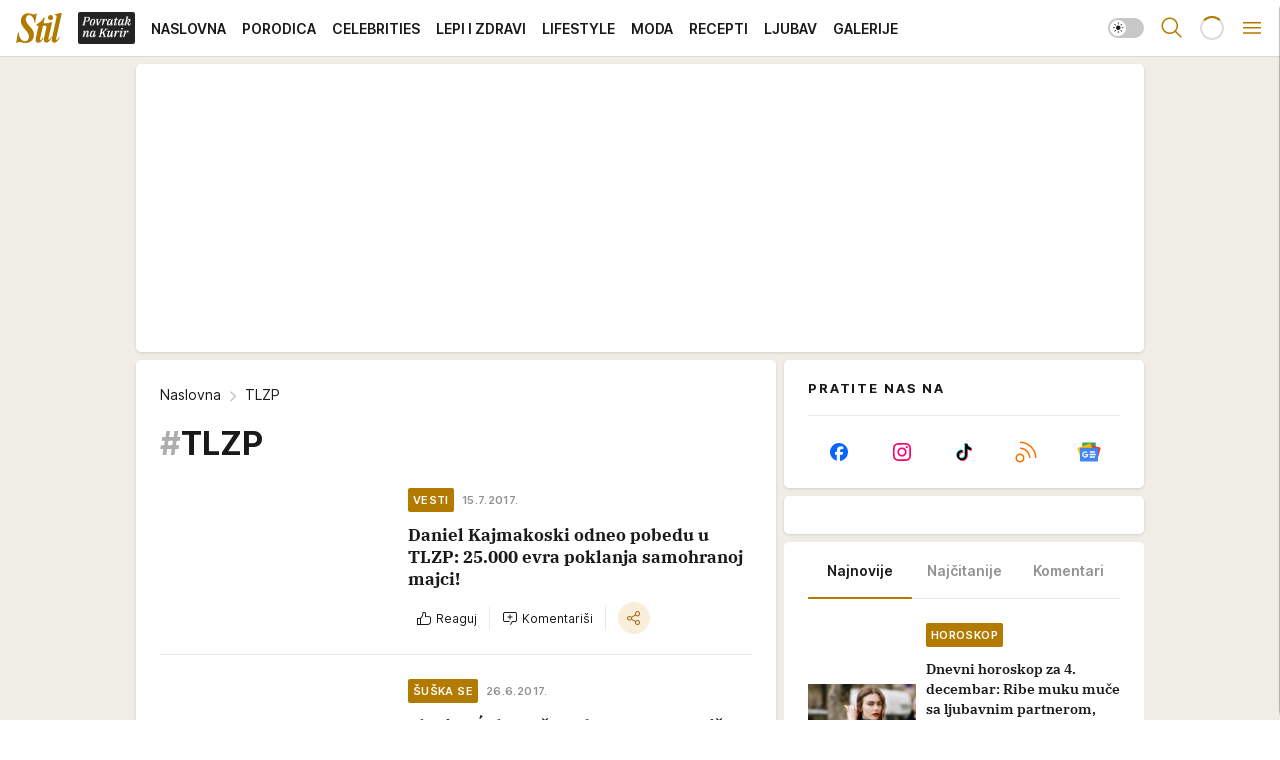

--- FILE ---
content_type: text/html; charset=utf-8
request_url: https://stil.kurir.rs/tag/11786/TLZP/1
body_size: 41040
content:
<!DOCTYPE html><html  lang="en-US"><head><meta charset="utf-8"><meta name="viewport" content="width=device-width, initial-scale=1"><script type="importmap">{"imports":{"#entry":"/_nuxt/entry.DujnsWyA.js"}}</script><script data-cfasync="false">(function(w,d,s,l,i){w[l]=w[l]||[];w[l].push({'gtm.start':
            new Date().getTime(),event:'gtm.js'});var f=d.getElementsByTagName(s)[0],
            j=d.createElement(s),dl=l!='dataLayer'?'&l='+l:'';j.async=true;j.src=
            'https://www.googletagmanager.com/gtm.js?id='+i+dl;f.parentNode.insertBefore(j,f);
            })(window,document,'script','dataLayer','GTM-5PPH8CR');</script><script>'use strict';(function(b,t,q,h,c,e,f,r,u,a,v,w,m,k,n,p,l){l=(d,g)=>{m=new URLSearchParams(q.search);m.has(d)?g=m.get(d):b[h]&&b[h].hasOwnProperty(d)&&(g=b[h][d]);return isNaN(+g)?g:+g};l('pjnx',!1)||(b[h]=b[h]||{},b[c]=b[c]||{},b[c][e]=b[c][e]||[],k=d=>{a.b[d]=performance.now();a.b[f](d)},n=(d,g)=>{for(;0<d.length;)g[f](d.shift())},p=()=>{a.p=b[c][e][f];b[c][e][f]=a.s[f].bind(a.s)},a=b["__"+h]={t:l('pjfsto',3E3),m:l('pjfstom',2),s:[()=>{k("s");b[c].pubads().setTargeting('pjpel',a.b)}],f:d=>{a.p&&
                (k('f'+d),b[c][e][f]=a.p,a.p=!1,n(a.s,b[c][e]))},g:()=>{a.p&&p();k('g');a.r=setTimeout(()=>a.f('t'),a.t+a.b.g*a.m)}},b[c][e].shift&&(n(b[c][e],a.s),a.b=[],b[c][e][f](()=>a.g()),p(),k('v'+r)))})(window,document,location,'pubjelly','googletag','cmd','push',4);</script><script src="https://pubjelly.nxjmp.com/a/main/pubjelly.js?key=na" async onerror="__pubjelly.f('e')"></script><link rel="canonical" href="https://stil.kurir.rs/tag/11786/TLZP/1"><script>var googletag = googletag || {}; googletag.cmd = googletag.cmd || [];</script><script src="https://securepubads.g.doubleclick.net/tag/js/gpt.js" async></script><title>TLZP | Stil</title><script async data-cfasync="false">window.googletag=window.googletag||{},window.googletag.cmd=window.googletag.cmd||[];var packs=window.localStorage.getItem("df_packs"),packsParsed=packs&&JSON.parse(packs)||[];try{var a=window.localStorage.getItem("df_packsx"),s=a&&JSON.parse(a)||[];s.length&&(packsParsed=packsParsed.concat(s),packsParsed=Array.from(new Set(packsParsed)));var r,e=window.localStorage.getItem("df_packsy"),t=(e&&JSON.parse(e)||[]).map(function(a){return a.id});t.length&&(packsParsed=packsParsed.concat(t),packsParsed=Array.from(new Set(packsParsed)))}catch(d){}var standardPacks=window.localStorage.getItem("df_sp"),standardPacksParsed=standardPacks&&JSON.parse(standardPacks)||[];try{var g=window.localStorage.getItem("df_spx"),c=g&&JSON.parse(g)||[];c.length&&(standardPacksParsed=standardPacksParsed.concat(c),standardPacksParsed=Array.from(new Set(standardPacksParsed)));var o,n=window.localStorage.getItem("df_spy"),p=(n&&JSON.parse(n)||[]).map(function(a){return a.id});p.length&&(standardPacksParsed=standardPacksParsed.concat(p),standardPacksParsed=Array.from(new Set(standardPacksParsed)))}catch(P){}var platforms=window.localStorage.getItem("df_pl"),platformsParsed=platforms&&(JSON.parse(platforms)||[]);if(platformsParsed&&platformsParsed.length)for(var i=0;i<platformsParsed.length;i++)1===platformsParsed[i]&&packsParsed?window.googletag.cmd.push(function(){window.googletag.pubads().setTargeting("defractal",packsParsed)}):2===platformsParsed[i]&&packsParsed&&packsParsed.length?(window.midasWidgetTargeting=window.midasWidgetTargeting||{},window.midasWidgetTargeting.targetings=window.midasWidgetTargeting.targetings||[],window.midasWidgetTargeting.targetings.push({defractal:packsParsed})):3===platformsParsed[i]&&standardPacksParsed&&standardPacksParsed.length&&window.googletag.cmd.push(function(){window.googletag.pubads().setTargeting("defractal_sp",standardPacksParsed)});</script><script src="https://cdn.mediaoutcast.com/player/1.15.0/js/mov-init.min.js" async></script><script src="https://cdn.krakenoptimize.com/setup/get/7a2b0269-f7c9-4c32-daa8-08d71a5d0627" async body type="text/javascript" data-cfasync="false"></script><script src="https://static.cleverpush.com/channel/loader/s7qJzNDFrXcx8WGJj.js" async></script><script src="https://cdn.defractal.com/scripts/defractal-4-00440018-D8AE-4AA2-888A-6D96BFA98C3E.js" async></script><link rel="stylesheet" href="/_nuxt/entry.Dfph-f4b.css" crossorigin><link rel="preload" as="font" href="https://static-stil.kurir.rs/fonts/Inter.var.woff2" type="font/woff2" crossorigin><link rel="preload" as="font" href="https://static-stil.kurir.rs/fonts/icomoon/icons.woff" type="font/woff" crossorigin><link rel="preload" as="image" href="https://static-stil.kurir.rs/api/v3/images/212/424/42370?ts=2025-02-22T04:31:04"><link rel="preload" as="image" href="https://static-stil.kurir.rs/api/v3/images/288/576/42370?ts=2025-02-22T04:31:04"><link rel="preload" as="image" href="https://static-stil.kurir.rs/api/v3/images/212/424/224113?ts=2025-11-25T12:54:10"><link rel="preload" as="image" href="https://static-stil.kurir.rs/api/v3/images/212/424/224113?ts=2025-11-25T12:54:10"><link rel="modulepreload" as="script" crossorigin href="/_nuxt/entry.DujnsWyA.js"><link rel="preload" as="fetch" fetchpriority="low" crossorigin="anonymous" href="/_nuxt/builds/meta/cd943e15-55c4-4317-bb45-edbaa039fbe7.json"><script data-cfasync="false">window.gdprAppliesGlobally=true;(function(){function n(e){if(!window.frames[e]){if(document.body&&document.body.firstChild){var t=document.body;var r=document.createElement("iframe");r.style.display="none";r.name=e;r.title=e;t.insertBefore(r,t.firstChild)}else{setTimeout(function(){n(e)},5)}}}function e(r,a,o,s,c){function e(e,t,r,n){if(typeof r!=="function"){return}if(!window[a]){window[a]=[]}var i=false;if(c){i=c(e,n,r)}if(!i){window[a].push({command:e,version:t,callback:r,parameter:n})}}e.stub=true;e.stubVersion=2;function t(n){if(!window[r]||window[r].stub!==true){return}if(!n.data){return}var i=typeof n.data==="string";var e;try{e=i?JSON.parse(n.data):n.data}catch(t){return}if(e[o]){var a=e[o];window[r](a.command,a.version,function(e,t){var r={};r[s]={returnValue:e,success:t,callId:a.callId};n.source.postMessage(i?JSON.stringify(r):r,"*")},a.parameter)}}const smt=window[r];if(typeof smt!=="function"){window[r]=e;if(window.addEventListener){window.addEventListener("message",t,false)}else{window.attachEvent("onmessage",t)}}}e("__uspapi","__uspapiBuffer","__uspapiCall","__uspapiReturn");n("__uspapiLocator");e("__tcfapi","__tcfapiBuffer","__tcfapiCall","__tcfapiReturn");n("__tcfapiLocator");(function(e){var t=document.createElement("link");t.rel="preconnect";t.as="script";var r=document.createElement("link");r.rel="dns-prefetch";r.as="script";var n=document.createElement("link");n.rel="preload";n.as="script";var i=document.createElement("script");i.id="spcloader";i.type="text/javascript";i["async"]=true;i.charset="utf-8";var a="https://sdk.privacy-center.org/"+e+"/loader.js?target="+document.location.hostname;if(window.didomiConfig&&window.didomiConfig.user){var o=window.didomiConfig.user;var s=o.country;var c=o.region;if(s){a=a+"&country="+s;if(c){a=a+"&region="+c}}}t.href="https://sdk.privacy-center.org/";r.href="https://sdk.privacy-center.org/";n.href=a;i.src=a;var d=document.getElementsByTagName("script")[0];d.parentNode.insertBefore(t,d);d.parentNode.insertBefore(r,d);d.parentNode.insertBefore(n,d);d.parentNode.insertBefore(i,d)})("82d80c84-586b-4519-bdef-240ed8c7f096")})();</script><script data-cfasync="false">function scrollDistance(i,n=66){if(!i||"function"!=typeof i)return;let e,o,t,d;window.addEventListener("scroll",function(l){o||(o=window.pageYOffset),window.clearTimeout(e),e=setTimeout(function(){t=window.pageYOffset,i(d=t-o,o,t),o=null,t=null,d=null},n)},!1)}window.didomiOnReady=window.didomiOnReady||[],window.didomiOnReady.push(function(i){i.notice.isVisible()&&scrollDistance(function(n){parseInt(Math.abs(n),10)>198&&i.notice.isVisible()&&i.setUserAgreeToAll()});if(i.notice.isVisible() && window.innerWidth <= 768){document.body.classList.remove("didomi-popup-open","didomi-popup-open-ios")}if(i.notice.isVisible()){document.querySelector(".didomi-popup").addEventListener("click", e=>{console.log(e)})}});</script><script>window.pp_gemius_identifier = 'd7A7W4eTsLadzLw0w9FHUMSZDpDK3A8azzmzCxJMh6f.P7';
                function gemius_pending(i) { window[i] = window[i] || function () { var x = window[i + '_pdata'] = window[i + '_pdata'] || []; x[x.length] = arguments; }; };
                gemius_pending('gemius_hit'); gemius_pending('gemius_event'); gemius_pending('gemius_init'); gemius_pending('pp_gemius_hit'); gemius_pending('pp_gemius_event'); gemius_pending('pp_gemius_init');
                (function (d, t) {
                    try {
                        var gt = d.createElement(t), s = d.getElementsByTagName(t)[0], l = 'http' + ((location.protocol == 'https:') ? 's' : ''); gt.setAttribute('async', 'async');
                        gt.setAttribute('defer', 'defer'); gt.src = l + '://gars.hit.gemius.pl/xgemius.js'; s.parentNode.insertBefore(gt, s);
                    } catch (e) { }
                })(document, 'script');</script><meta name="title" content="TLZP"><meta hid="description" name="description" content="Pročitaj najnovije vesti na temu:  TLZP | Stil"><meta hid="robots" property="robots" content="max-image-preview:large"><meta hid="og:type" property="og:type" content="website"><meta hid="og:title" property="og:title" content="TLZP"><meta hid="og:description" property="og:description" content="Stil 2024"><meta hid="og:image" property="og:image" content="https://stil.kurir.rs/img/share/stil.png"><meta hid="og:url" property="og:url" content="https://stil.kurir.rs/tag/11786/TLZP/1"><meta hid="twitter:card" name="twitter:card" content="summary_large_image"><meta hid="twitter:title" name="twitter:title" content="TLZP"><meta hid="twitter:description" name="twitter:description" content="Stil 2024"><meta hid="twitter:image" name="twitter:image" content="https://stil.kurir.rs/img/share/stil.png"><meta hid="twitter.url" name="twitter.url" content="https://stil.kurir.rs/tag/11786/TLZP/1"><link rel="icon" type="image/svg+xml" href="/favicons/stil/icon.svg" sizes="any"><link rel="icon" type="image/png" href="/favicons/stil/favicon-32x32.png" sizes="32x32"><link rel="icon" type="image/png" href="/favicons/stil/favicon-128x128.png" sizes="128x128"><link rel="apple-touch-icon" type="image/png" href="/favicons/stil/favicon-180x180.png" sizes="180x180"><link rel="icon" type="image/png" href="/favicons/stil/favicon-192x192.png" sizes="192x192"><link rel="icon" type="image/png" href="/favicons/stil/favicon-512x512.png" sizes="512x512"><link rel="alternate" hreflang="sr" href="https://stil.kurir.rs/tag/11786/TLZP/1"><link rel="alternate" type="application/rss+xml" title="RSS feed for Naslovna" href="https://www.stil.kurir.rs/rss"><link rel="alternate" type="application/rss+xml" title="RSS feed for Najnovije" href="https://www.stil.kurir.rs/rss/najnovije-vesti"><link rel="alternate" type="application/rss+xml" title="RSS feed for Porodica" href="https://www.stil.kurir.rs/rss/porodica"><link rel="alternate" type="application/rss+xml" title="RSS feed for Celebrities" href="https://www.stil.kurir.rs/rss/celebrities"><link rel="alternate" type="application/rss+xml" title="RSS feed for Lepi & Zdravi" href="https://www.stil.kurir.rs/rss/lepi-zdravi"><link rel="alternate" type="application/rss+xml" title="RSS feed for Lifestyle" href="https://www.stil.kurir.rs/rss/lifestyle"><link rel="alternate" type="application/rss+xml" title="RSS feed for Moda" href="https://www.stil.kurir.rs/rss/moda"><link rel="alternate" type="application/rss+xml" title="RSS feed for Recepti" href="https://www.stil.kurir.rs/rss/recepti"><link rel="alternate" type="application/rss+xml" title="RSS feed for Ljubav" href="https://www.stil.kurir.rs/rss/ljubav"><link rel="alternate" type="application/rss+xml" title="RSS feed for Galerije" href="https://www.stil.kurir.rs/rss/foto-galerije"><script type="module" src="/_nuxt/entry.DujnsWyA.js" crossorigin></script></head><body><div id="__nuxt"><div><div class="main light stil" style=""><!----><header class="header"><div class="container"><div class="header__content_wrap"><div class="header__content"><div class="header-logo"><a href="/" class="" title="Stil"><div class="header-logo__wrap"><svg class="logo-dimensions header-logo__image"><use xlink:href="/img/logo/stil.svg#logo-light"></use></svg><span class="header-logo__span">Stil</span></div></a></div><nav class="header-navigation"><div class="header-navigation__wrap"><ul class="header-navigation__list"><!--[--><li class="js_item_55 header-navigation__list-item"><a class="is-custom" href="https://www.kurir.rs/" target="_blank" rel="noopener"><span style="background-color:#232323;color:transparent;"><img src="https://static-stil.kurir.rs/api/v3/staticimages/povrataknakuriritalic3x.png" alt="Povratak na Kurir"><!----></span></a><!----></li><li class="js_item_1 header-navigation__list-item"><a href="/" class="has-no-background"><span style=""><!----><span>Naslovna</span></span></a><!----></li><li class="js_item_2 header-navigation__list-item"><a href="/porodica" class="has-no-background"><span style=""><!----><span>Porodica</span></span></a><!----></li><li class="js_item_6 header-navigation__list-item"><a href="/celebrities" class="has-no-background"><span style=""><!----><span>Celebrities</span></span></a><!----></li><li class="js_item_15 header-navigation__list-item"><a href="/lepi-zdravi" class="has-no-background"><span style=""><!----><span>Lepi i Zdravi</span></span></a><!----></li><li class="js_item_23 header-navigation__list-item"><a href="/lifestyle" class="has-no-background"><span style=""><!----><span>Lifestyle</span></span></a><!----></li><li class="js_item_36 header-navigation__list-item"><a href="/moda" class="has-no-background"><span style=""><!----><span>Moda</span></span></a><!----></li><li class="js_item_40 header-navigation__list-item"><a href="/recepti" class="has-no-background"><span style=""><!----><span>Recepti</span></span></a><!----></li><li class="js_item_41 header-navigation__list-item"><a href="/ljubav" class="has-no-background"><span style=""><!----><span>Ljubav</span></span></a><!----></li><li class="js_item_52 header-navigation__list-item"><a href="/foto-galerije" class="has-no-background"><span style=""><!----><span>Galerije</span></span></a><!----></li><!--]--></ul></div><span class="is-hidden header-navigation__list-item is-view-more">Još <i class="icon-overflow-menu--vertical view-more-icon" aria-hidden="true"></i><ul class="is-hidden header-subnavigation__children"><!--[--><!--]--></ul></span><!--[--><!--]--></nav><div class="header-extra"><div class="theme-toggle theme-toggle--light"><div class="icon-wrap icon-wrap_light"><i class="icon icon-light--filled" aria-hidden="true"></i></div><div class="icon-wrap icon-wrap_asleep"><i class="icon icon-asleep--filled" aria-hidden="true"></i></div></div><div class="header-extra__icon"><i class="icon-search" aria-hidden="true"></i><div class="header-search"><div class="header-search-wrap"><form><input type="text" class="input" placeholder=" Pretraži Stil"><!----></form><div class="header-search__close"><i aria-hidden="true" class="icon icon-close"></i></div></div></div></div><div class="header-extra__icon" style="display:none;"><i class="icon-headphones-custom" aria-hidden="true"></i></div><!--[--><div class="header-extra__icon isSpinner"><div class="spinner" data-v-eba6742f></div></div><!--]--><div class="header-extra__icon" style="display:none;"><i class="icon-notification" aria-hidden="true"></i></div><div class="header-extra__icon header-extra__menu"><i class="icon-menu" aria-hidden="true"></i></div><div class="navigation-drawer" style="right:-100%;"><div class="navigation-drawer__header"><div class="navigation-drawer__logo"><svg class="navigation-drawer__logo_image"><use xlink:href="/img/logo/stil.svg#logo-drawer-light"></use></svg></div><div class="navigation-drawer__close"><i class="icon-close" aria-hidden="true"></i></div></div><div class="navigation-drawer__tabs"><span class="is-active">Kategorije</span><span class="">Ostalo</span></div><!----><div class="navigation-drawer__footer"><ul class="social-menu__list"><!--[--><li class="social-menu__list-item"><a href="https://www.facebook.com/Stil.kurir.rs/" target="_blank" rel="noopener" aria-label="Facebook"><i class="icon-logo--facebook social-menu__list-icon" aria-hidden="true"></i></a></li><li class="social-menu__list-item"><a href="https://www.instagram.com/stil.kurir.rs/" target="_blank" rel="noopener" aria-label="Instagram"><i class="icon-logo--instagram social-menu__list-icon" aria-hidden="true"></i></a></li><li class="social-menu__list-item"><a href="https://www.tiktok.com/@stil.magazin" target="_blank" rel="noopener" aria-label="TikTok"><i class="icon-logo--tiktok social-menu__list-icon" aria-hidden="true"></i></a></li><li class="social-menu__list-item"><a href="https://stil.kurir.rs/rss-feed" target="_blank" rel="noopener" aria-label="RSS"><i class="icon-logo--rss social-menu__list-icon" aria-hidden="true"></i></a></li><li class="social-menu__list-item"><a href="https://news.google.com/publications/CAAiEFdWsyBIb3hBaWESgTv-_xUqFAgKIhBXVrMgSG94QWlhEoE7_v8V?hl=sr&amp;gl=RS&amp;ceid=RS%3Asr" target="_blank" rel="noopener" aria-label="Google News"><i class="icon-logo--googlenews social-menu__list-icon" aria-hidden="true"></i></a></li><!--]--></ul></div></div></div></div></div></div></header><!--[--><!--]--><div class="generic-page" data-v-b527da3b><div class="main-container wallpaper-helper" data-v-b527da3b><!--[--><!----><div class="wallpaper-wrapper"><div class="container"><div id="wallpaper-left" class="wallpaper-left wallpaper-watch"></div><div id="wallpaper-right" class="wallpaper-right wallpaper-watch"></div></div></div><div class="main_wrapper"><div class="container"><div id="wallpaper-top" class="wallpaper-top"></div></div><!--[--><!--[--><!----><!--]--><!--[--><div class="generic-component" data-v-a6cdc878><div class="container" data-v-a6cdc878><!--[--><div class="generic-component" data-v-a6cdc878><div class="container placeholder250px hasTopMargin" data-v-a6cdc878><div class="gpt-ad-banner"><div position="0" lazy="false"></div></div></div></div><div class="generic-component" data-v-a6cdc878><div class="is-main" data-v-a6cdc878><div class="is-main is-content" data-v-1df6af20><div class="full-width" data-v-1df6af20><div class="sticky-scroll-container isSticky" data-v-1df6af20><!--[--><!--[--><div class="generic-component" data-v-1df6af20 data-v-a6cdc878><div class="archive-acl is-tag-archive" data-v-a6cdc878 data-v-e790c2ad><div class="c-list-feed" data-v-e790c2ad><div class="news-feed" data-v-e790c2ad data-v-8cf1da25><!--[--><div class="tag-description-header" data-v-e790c2ad><div class="breadcrumbs-wrap isArchiveBreadcrumbs" data-v-e790c2ad data-v-77f0710d><div class="breadcrumbs" data-v-77f0710d><a href="/" class="breadcrumbs-link" data-v-77f0710d>Naslovna</a><!--[--><div class="breadcrumbs-icon-container" data-v-77f0710d><i class="icon-chevron--right" aria-hidden="true" data-v-77f0710d></i><span class="breadcrumbs-title" data-v-77f0710d>TLZP</span></div><!--]--></div></div><span class="archive-hash" data-v-e790c2ad>#</span><h1 class="archive-title" data-v-e790c2ad>TLZP</h1></div><!--]--><div class="" data-v-8cf1da25><!--[--><!--[--><!----><div class="feed-list-item" data-v-8cf1da25><!----><div class="card card-wrap type-news-card-c is-compact" is-archive-date="false" data-v-8cf1da25 data-v-28e672be><a href="/vesti/46786/daniel-kajmakoski-odneo-pobedu-u-tlzp-25000-evra-poklanja-samohranoj-majci" class="card-link" rel="rel"><!--[--><!--[--><!--]--><div class="card-content"><div class="card-text-content"><!--[--><div class="card-labels-wrap" data-v-28e672be><div class="card-labels" data-v-28e672be data-v-6ed27fdc><!----><!----><!----><!----><!----><!----><!----><!----><div class="is-secondary  is-custom card-label card-label-wrap" data-v-6ed27fdc data-v-d3a173a3><!----><!----><span class="label-text" data-v-d3a173a3>Vesti</span></div><div class="is-secondary-alt is-custom card-label card-label-wrap" data-v-6ed27fdc data-v-d3a173a3><!----><!----><span class="label-text" data-v-d3a173a3>15.7.2017.</span></div><!----></div></div><!--]--><!--[--><div class="card-title" data-v-28e672be><!----><h2 class="title" data-v-28e672be>Daniel Kajmakoski odneo pobedu u TLZP: 25.000 evra poklanja samohranoj majci!</h2></div><!--]--><!--[--><!--]--><!--[--><!--]--><!--[--><div class="card-engagement-bar card-engagement-bar-wrap" data-v-28e672be><div class="card-engagement-bar__left"><div role="button" class="btn"><i class="icon-thumbs-up"></i><!----><!----><!----><!--[-->Reaguj<!--]--></div><!----><div class="card-divider card-divider-wrap"></div><div role="button" class="btn"><!--[--><i class="icon-add-comment"></i><span class="text-add-comment">Komentariši</span><!--]--></div></div><div class="card-engagement-bar__right"><div class="card-divider card-divider-wrap"></div><span role="button" aria-label="share" class="btn--round"><i class="icon-share"></i></span><!----></div></div><!--]--></div><!--[--><div class="card-multimedia__content" data-v-28e672be><div class="card-labels" data-v-28e672be data-v-6ed27fdc><!----><!----><!----><!----><!----><!----><!----><!----><!----><!----><!----></div><div class="card-multimedia card-multimedia-wrap" is-small="false" data-v-28e672be data-v-78850fa8><!--[--><!--[--><figure class="" data-v-78850fa8><div class="card-image-container" data-v-78850fa8 data-v-0f164d90><picture class="" data-v-0f164d90><!--[--><source media="(max-width: 1023px)" srcset="https://static-stil.kurir.rs/api/v3/images/212/424/42370?ts=2025-02-22T04:31:04" data-v-0f164d90><source media="(min-width: 1024px)" srcset="https://static-stil.kurir.rs/api/v3/images/288/576/42370?ts=2025-02-22T04:31:04" data-v-0f164d90><!--]--><img src="https://static-stil.kurir.rs/api/v3/images/212/424/42370?ts=2025-02-22T04:31:04" srcset="https://static-stil.kurir.rs/api/v3/images/212/424/42370?ts=2025-02-22T04:31:04" alt="daniel-kajmakoski-ap.jpg" class="" data-v-0f164d90></picture></div><div class="multimedia-icon-wrapper" data-v-78850fa8><!----><!----></div><!----></figure><!--]--><!--]--></div></div><!--]--></div><!----><!--]--></a><!--[--><!--]--><!----></div></div><!--[--><!----><!--]--><!--]--><!--[--><!----><div class="feed-list-item" data-v-8cf1da25><div class="card-divider card-divider-wrap card-divider" data-v-8cf1da25 data-v-49e31b96></div><div class="card card-wrap type-news-card-c is-compact" is-archive-date="false" data-v-8cf1da25 data-v-28e672be><a href="/celebrities/suska-se/43588/slavica-cukteras-trudna-ne-mogu-vise-da-nastupam-naporno-mi-je-foto" class="card-link" rel="rel"><!--[--><!--[--><!--]--><div class="card-content"><div class="card-text-content"><!--[--><div class="card-labels-wrap" data-v-28e672be><div class="card-labels" data-v-28e672be data-v-6ed27fdc><!----><!----><!----><!----><!----><!----><!----><!----><div class="is-secondary  is-custom card-label card-label-wrap" data-v-6ed27fdc data-v-d3a173a3><!----><!----><span class="label-text" data-v-d3a173a3>Šuška se</span></div><div class="is-secondary-alt is-custom card-label card-label-wrap" data-v-6ed27fdc data-v-d3a173a3><!----><!----><span class="label-text" data-v-d3a173a3>26.6.2017.</span></div><!----></div></div><!--]--><!--[--><div class="card-title" data-v-28e672be><!----><h2 class="title" data-v-28e672be>Slavica Ćukteraš trudna: Ne mogu više da nastupam, naporno mi je! (FOTO)</h2></div><!--]--><!--[--><!--]--><!--[--><!--]--><!--[--><div class="card-engagement-bar card-engagement-bar-wrap" data-v-28e672be><div class="card-engagement-bar__left"><div role="button" class="btn"><i class="icon-thumbs-up"></i><!----><!----><!----><!--[-->Reaguj<!--]--></div><!----><div class="card-divider card-divider-wrap"></div><div role="button" class="btn"><!--[--><i class="icon-add-comment"></i><span class="text-add-comment">Komentariši</span><!--]--></div></div><div class="card-engagement-bar__right"><div class="card-divider card-divider-wrap"></div><span role="button" aria-label="share" class="btn--round"><i class="icon-share"></i></span><!----></div></div><!--]--></div><!--[--><div class="card-multimedia__content" data-v-28e672be><div class="card-labels" data-v-28e672be data-v-6ed27fdc><!----><!----><!----><!----><!----><!----><!----><!----><!----><!----><!----></div><div class="card-multimedia card-multimedia-wrap" is-small="false" data-v-28e672be data-v-78850fa8><!--[--><!--[--><figure class="" data-v-78850fa8><div class="card-image-container" data-v-78850fa8 data-v-0f164d90><picture class="" data-v-0f164d90><!--[--><source media="(max-width: 1023px)" srcset="https://static-stil.kurir.rs/api/v3/images/212/424/38211?ts=2025-02-22T04:40:40" data-v-0f164d90><source media="(min-width: 1024px)" srcset="https://static-stil.kurir.rs/api/v3/images/288/576/38211?ts=2025-02-22T04:40:40" data-v-0f164d90><!--]--><img src="https://static-stil.kurir.rs/api/v3/images/212/424/38211?ts=2025-02-22T04:40:40" srcset="https://static-stil.kurir.rs/api/v3/images/212/424/38211?ts=2025-02-22T04:40:40" alt="slavica-cukteras.jpg" class="" loading="lazy" data-v-0f164d90></picture></div><div class="multimedia-icon-wrapper" data-v-78850fa8><!----><!----></div><!----></figure><!--]--><!--]--></div></div><!--]--></div><!----><!--]--></a><!--[--><!--]--><!----></div></div><!--[--><!----><!--]--><!--]--><!--[--><!----><div class="feed-list-item" data-v-8cf1da25><div class="card-divider card-divider-wrap card-divider" data-v-8cf1da25 data-v-49e31b96></div><div class="card card-wrap type-news-card-c is-compact" is-archive-date="false" data-v-8cf1da25 data-v-28e672be><a href="/celebrities/suska-se/23310/iznenadenje-u-finalu-tlzp-ana-kokic-sprema-imitaciju-foto" class="card-link" rel="rel"><!--[--><!--[--><!--]--><div class="card-content"><div class="card-text-content"><!--[--><div class="card-labels-wrap" data-v-28e672be><div class="card-labels" data-v-28e672be data-v-6ed27fdc><!----><!----><!----><!----><!----><!----><!----><!----><div class="is-secondary  is-custom card-label card-label-wrap" data-v-6ed27fdc data-v-d3a173a3><!----><!----><span class="label-text" data-v-d3a173a3>Šuška se</span></div><div class="is-secondary-alt is-custom card-label card-label-wrap" data-v-6ed27fdc data-v-d3a173a3><!----><!----><span class="label-text" data-v-d3a173a3>20.7.2017.</span></div><!----></div></div><!--]--><!--[--><div class="card-title" data-v-28e672be><!----><h2 class="title" data-v-28e672be>Iznenađenje u finalu TLZP: Ana Kokić sprema imitaciju! (FOTO)</h2></div><!--]--><!--[--><!--]--><!--[--><!--]--><!--[--><div class="card-engagement-bar card-engagement-bar-wrap" data-v-28e672be><div class="card-engagement-bar__left"><div role="button" class="btn"><i class="icon-thumbs-up"></i><!----><!----><!----><!--[-->Reaguj<!--]--></div><!----><div class="card-divider card-divider-wrap"></div><div role="button" class="btn"><!--[--><i class="icon-add-comment"></i><span class="text-add-comment">Komentariši</span><!--]--></div></div><div class="card-engagement-bar__right"><div class="card-divider card-divider-wrap"></div><span role="button" aria-label="share" class="btn--round"><i class="icon-share"></i></span><!----></div></div><!--]--></div><!--[--><div class="card-multimedia__content" data-v-28e672be><div class="card-labels" data-v-28e672be data-v-6ed27fdc><!----><!----><!----><!----><!----><!----><!----><!----><!----><!----><!----></div><div class="card-multimedia card-multimedia-wrap" is-small="false" data-v-28e672be data-v-78850fa8><!--[--><!--[--><figure class="" data-v-78850fa8><div class="card-image-container" data-v-78850fa8 data-v-0f164d90><picture class="" data-v-0f164d90><!--[--><source media="(max-width: 1023px)" srcset="https://static-stil.kurir.rs/api/v3/images/212/424/14420?ts=2025-02-22T05:37:12" data-v-0f164d90><source media="(min-width: 1024px)" srcset="https://static-stil.kurir.rs/api/v3/images/288/576/14420?ts=2025-02-22T05:37:12" data-v-0f164d90><!--]--><img src="https://static-stil.kurir.rs/api/v3/images/212/424/14420?ts=2025-02-22T05:37:12" srcset="https://static-stil.kurir.rs/api/v3/images/212/424/14420?ts=2025-02-22T05:37:12" alt="ana-kokic.jpg" class="" loading="lazy" data-v-0f164d90></picture></div><div class="multimedia-icon-wrapper" data-v-78850fa8><!----><!----></div><!----></figure><!--]--><!--]--></div></div><!--]--></div><!----><!--]--></a><!--[--><!--]--><!----></div></div><!--[--><!----><!--]--><!--]--><!--[--><!----><div class="feed-list-item" data-v-8cf1da25><div class="card-divider card-divider-wrap card-divider" data-v-8cf1da25 data-v-49e31b96></div><div class="card card-wrap type-news-card-c is-compact" is-archive-date="false" data-v-8cf1da25 data-v-28e672be><a href="/celebrities/23068/neda-ukraden-preti-da-ce-napustiti-tlzp-necu-vise-da-glumim-muskarce" class="card-link" rel="rel"><!--[--><!--[--><!--]--><div class="card-content"><div class="card-text-content"><!--[--><div class="card-labels-wrap" data-v-28e672be><div class="card-labels" data-v-28e672be data-v-6ed27fdc><!----><!----><!----><!----><!----><!----><!----><!----><div class="is-secondary  is-custom card-label card-label-wrap" data-v-6ed27fdc data-v-d3a173a3><!----><!----><span class="label-text" data-v-d3a173a3>Celebrities</span></div><div class="is-secondary-alt is-custom card-label card-label-wrap" data-v-6ed27fdc data-v-d3a173a3><!----><!----><span class="label-text" data-v-d3a173a3>1.7.2017.</span></div><!----></div></div><!--]--><!--[--><div class="card-title" data-v-28e672be><!----><h2 class="title" data-v-28e672be>Neda Ukraden preti da će napustiti TLZP: Neću više da glumim muškarce!</h2></div><!--]--><!--[--><!--]--><!--[--><!--]--><!--[--><div class="card-engagement-bar card-engagement-bar-wrap" data-v-28e672be><div class="card-engagement-bar__left"><div role="button" class="btn"><i class="icon-thumbs-up"></i><!----><!----><!----><!--[-->Reaguj<!--]--></div><!----><div class="card-divider card-divider-wrap"></div><div role="button" class="btn"><!--[--><i class="icon-add-comment"></i><span class="text-add-comment">Komentariši</span><!--]--></div></div><div class="card-engagement-bar__right"><div class="card-divider card-divider-wrap"></div><span role="button" aria-label="share" class="btn--round"><i class="icon-share"></i></span><!----></div></div><!--]--></div><!--[--><div class="card-multimedia__content" data-v-28e672be><div class="card-labels" data-v-28e672be data-v-6ed27fdc><!----><!----><!----><!----><!----><!----><!----><!----><!----><!----><!----></div><div class="card-multimedia card-multimedia-wrap" is-small="false" data-v-28e672be data-v-78850fa8><!--[--><!--[--><figure class="" data-v-78850fa8><div class="card-image-container" data-v-78850fa8 data-v-0f164d90><picture class="" data-v-0f164d90><!--[--><source media="(max-width: 1023px)" srcset="https://static-stil.kurir.rs/api/v3/images/212/424/7755?ts=2025-02-22T05:57:56" data-v-0f164d90><source media="(min-width: 1024px)" srcset="https://static-stil.kurir.rs/api/v3/images/288/576/7755?ts=2025-02-22T05:57:56" data-v-0f164d90><!--]--><img src="https://static-stil.kurir.rs/api/v3/images/212/424/7755?ts=2025-02-22T05:57:56" srcset="https://static-stil.kurir.rs/api/v3/images/212/424/7755?ts=2025-02-22T05:57:56" alt="neda-ukraden.jpg" class="" loading="lazy" data-v-0f164d90></picture></div><div class="multimedia-icon-wrapper" data-v-78850fa8><!----><!----></div><!----></figure><!--]--><!--]--></div></div><!--]--></div><!----><!--]--></a><!--[--><!--]--><!----></div></div><!--[--><!----><!--]--><!--]--><!--[--><!----><div class="feed-list-item" data-v-8cf1da25><div class="card-divider card-divider-wrap card-divider" data-v-8cf1da25 data-v-49e31b96></div><div class="card card-wrap type-news-card-c is-compact" is-archive-date="false" data-v-8cf1da25 data-v-28e672be><a href="/celebrities/22609/zdravko-colic-o-imitaciji-baneta-mojicevica-uradio-je-to-bolje-od-svih" class="card-link" rel="rel"><!--[--><!--[--><!--]--><div class="card-content"><div class="card-text-content"><!--[--><div class="card-labels-wrap" data-v-28e672be><div class="card-labels" data-v-28e672be data-v-6ed27fdc><!----><!----><!----><!----><!----><!----><!----><!----><div class="is-secondary  is-custom card-label card-label-wrap" data-v-6ed27fdc data-v-d3a173a3><!----><!----><span class="label-text" data-v-d3a173a3>Celebrities</span></div><div class="is-secondary-alt is-custom card-label card-label-wrap" data-v-6ed27fdc data-v-d3a173a3><!----><!----><span class="label-text" data-v-d3a173a3>25.8.2017.</span></div><!----></div></div><!--]--><!--[--><div class="card-title" data-v-28e672be><!----><h2 class="title" data-v-28e672be>Zdravko Čolić o imitaciji Baneta Mojićevića: Uradio je to bolje od svih!</h2></div><!--]--><!--[--><!--]--><!--[--><!--]--><!--[--><div class="card-engagement-bar card-engagement-bar-wrap" data-v-28e672be><div class="card-engagement-bar__left"><div role="button" class="btn"><i class="icon-thumbs-up"></i><!----><!----><!----><!--[-->Reaguj<!--]--></div><!----><div class="card-divider card-divider-wrap"></div><div role="button" class="btn"><!--[--><i class="icon-add-comment"></i><span class="text-add-comment">Komentariši</span><!--]--></div></div><div class="card-engagement-bar__right"><div class="card-divider card-divider-wrap"></div><span role="button" aria-label="share" class="btn--round"><i class="icon-share"></i></span><!----></div></div><!--]--></div><!--[--><div class="card-multimedia__content" data-v-28e672be><div class="card-labels" data-v-28e672be data-v-6ed27fdc><!----><!----><!----><!----><!----><!----><!----><!----><!----><!----><!----></div><div class="card-multimedia card-multimedia-wrap" is-small="false" data-v-28e672be data-v-78850fa8><!--[--><!--[--><figure class="" data-v-78850fa8><div class="card-image-container" data-v-78850fa8 data-v-0f164d90><picture class="" data-v-0f164d90><!--[--><source media="(max-width: 1023px)" srcset="https://static-stil.kurir.rs/api/v3/images/212/424/22875?ts=2025-02-22T05:16:29" data-v-0f164d90><source media="(min-width: 1024px)" srcset="https://static-stil.kurir.rs/api/v3/images/288/576/22875?ts=2025-02-22T05:16:29" data-v-0f164d90><!--]--><img src="https://static-stil.kurir.rs/api/v3/images/212/424/22875?ts=2025-02-22T05:16:29" srcset="https://static-stil.kurir.rs/api/v3/images/212/424/22875?ts=2025-02-22T05:16:29" alt="zdravko-colic-bane-mojicevic.jpg" class="" loading="lazy" data-v-0f164d90></picture></div><div class="multimedia-icon-wrapper" data-v-78850fa8><!----><!----></div><!----></figure><!--]--><!--]--></div></div><!--]--></div><!----><!--]--></a><!--[--><!--]--><!----></div></div><!--[--><!----><!--]--><!--]--><!--[--><!----><div class="feed-list-item" data-v-8cf1da25><div class="card-divider card-divider-wrap card-divider" data-v-8cf1da25 data-v-49e31b96></div><div class="card card-wrap type-news-card-c is-compact" is-archive-date="false" data-v-8cf1da25 data-v-28e672be><a href="/celebrities/21740/neda-ukraden-u-crvenim-halterima-pobednica-prve-veceri-tlzp" class="card-link" rel="rel"><!--[--><!--[--><!--]--><div class="card-content"><div class="card-text-content"><!--[--><div class="card-labels-wrap" data-v-28e672be><div class="card-labels" data-v-28e672be data-v-6ed27fdc><!----><!----><!----><!----><!----><!----><!----><!----><div class="is-secondary  is-custom card-label card-label-wrap" data-v-6ed27fdc data-v-d3a173a3><!----><!----><span class="label-text" data-v-d3a173a3>Celebrities</span></div><div class="is-secondary-alt is-custom card-label card-label-wrap" data-v-6ed27fdc data-v-d3a173a3><!----><!----><span class="label-text" data-v-d3a173a3>10.8.2017.</span></div><!----></div></div><!--]--><!--[--><div class="card-title" data-v-28e672be><!----><h2 class="title" data-v-28e672be>Neda Ukraden u crvenim halterima: Pobednica prve večeri TLZP! (VIDEO)</h2></div><!--]--><!--[--><!--]--><!--[--><!--]--><!--[--><div class="card-engagement-bar card-engagement-bar-wrap" data-v-28e672be><div class="card-engagement-bar__left"><div role="button" class="btn"><i class="icon-thumbs-up"></i><!----><!----><!----><!--[-->Reaguj<!--]--></div><!----><div class="card-divider card-divider-wrap"></div><div role="button" class="btn"><!--[--><i class="icon-add-comment"></i><span class="text-add-comment">Komentariši</span><!--]--></div></div><div class="card-engagement-bar__right"><div class="card-divider card-divider-wrap"></div><span role="button" aria-label="share" class="btn--round"><i class="icon-share"></i></span><!----></div></div><!--]--></div><!--[--><div class="card-multimedia__content" data-v-28e672be><div class="card-labels" data-v-28e672be data-v-6ed27fdc><!----><!----><!----><!----><!----><!----><!----><!----><!----><!----><!----></div><div class="card-multimedia card-multimedia-wrap" is-small="false" data-v-28e672be data-v-78850fa8><!--[--><!--[--><figure class="" data-v-78850fa8><div class="card-image-container" data-v-78850fa8 data-v-0f164d90><picture class="" data-v-0f164d90><!--[--><source media="(max-width: 1023px)" srcset="https://static-stil.kurir.rs/api/v3/images/212/424/21316?ts=2025-02-22T05:20:07" data-v-0f164d90><source media="(min-width: 1024px)" srcset="https://static-stil.kurir.rs/api/v3/images/288/576/21316?ts=2025-02-22T05:20:07" data-v-0f164d90><!--]--><img src="https://static-stil.kurir.rs/api/v3/images/212/424/21316?ts=2025-02-22T05:20:07" srcset="https://static-stil.kurir.rs/api/v3/images/212/424/21316?ts=2025-02-22T05:20:07" alt="neda-ukraden.jpg" class="" loading="lazy" data-v-0f164d90></picture></div><div class="multimedia-icon-wrapper" data-v-78850fa8><!----><!----></div><!----></figure><!--]--><!--]--></div></div><!--]--></div><!----><!--]--></a><!--[--><!--]--><!----></div></div><!--[--><!----><!--]--><!--]--><!--[--><!----><div class="feed-list-item" data-v-8cf1da25><div class="card-divider card-divider-wrap card-divider" data-v-8cf1da25 data-v-49e31b96></div><div class="card card-wrap type-news-card-c is-compact" is-archive-date="false" data-v-8cf1da25 data-v-28e672be><a href="/vesti/21172/tvoje-lice-zvuci-poznato-u-novoj-sezoni-zabavljace-vas-lane-gutovic-nenad-okanovic-i-tanja-savic" class="card-link" rel="rel"><!--[--><!--[--><!--]--><div class="card-content"><div class="card-text-content"><!--[--><div class="card-labels-wrap" data-v-28e672be><div class="card-labels" data-v-28e672be data-v-6ed27fdc><!----><!----><!----><!----><!----><!----><!----><!----><div class="is-secondary  is-custom card-label card-label-wrap" data-v-6ed27fdc data-v-d3a173a3><!----><!----><span class="label-text" data-v-d3a173a3>Vesti</span></div><div class="is-secondary-alt is-custom card-label card-label-wrap" data-v-6ed27fdc data-v-d3a173a3><!----><!----><span class="label-text" data-v-d3a173a3>26.8.2017.</span></div><!----></div></div><!--]--><!--[--><div class="card-title" data-v-28e672be><!----><h2 class="title" data-v-28e672be>Tvoje lice zvuči poznato: U novoj sezoni zabavljaće vas Lane Gutović, Nenad Okanović i Tanja Savić</h2></div><!--]--><!--[--><!--]--><!--[--><!--]--><!--[--><div class="card-engagement-bar card-engagement-bar-wrap" data-v-28e672be><div class="card-engagement-bar__left"><div role="button" class="btn"><i class="icon-thumbs-up"></i><!----><!----><!----><!--[-->Reaguj<!--]--></div><!----><div class="card-divider card-divider-wrap"></div><div role="button" class="btn"><!--[--><i class="icon-add-comment"></i><span class="text-add-comment">Komentariši</span><!--]--></div></div><div class="card-engagement-bar__right"><div class="card-divider card-divider-wrap"></div><span role="button" aria-label="share" class="btn--round"><i class="icon-share"></i></span><!----></div></div><!--]--></div><!--[--><div class="card-multimedia__content" data-v-28e672be><div class="card-labels" data-v-28e672be data-v-6ed27fdc><!----><!----><!----><!----><!----><!----><!----><!----><!----><!----><!----></div><div class="card-multimedia card-multimedia-wrap" is-small="false" data-v-28e672be data-v-78850fa8><!--[--><!--[--><figure class="" data-v-78850fa8><div class="card-image-container" data-v-78850fa8 data-v-0f164d90><picture class="" data-v-0f164d90><!--[--><source media="(max-width: 1023px)" srcset="https://static-stil.kurir.rs/api/v3/images/212/424/20575?ts=2025-02-22T05:21:49" data-v-0f164d90><source media="(min-width: 1024px)" srcset="https://static-stil.kurir.rs/api/v3/images/288/576/20575?ts=2025-02-22T05:21:49" data-v-0f164d90><!--]--><img src="https://static-stil.kurir.rs/api/v3/images/212/424/20575?ts=2025-02-22T05:21:49" srcset="https://static-stil.kurir.rs/api/v3/images/212/424/20575?ts=2025-02-22T05:21:49" alt="milan-lane-gutovic.jpg" class="" loading="lazy" data-v-0f164d90></picture></div><div class="multimedia-icon-wrapper" data-v-78850fa8><!----><!----></div><!----></figure><!--]--><!--]--></div></div><!--]--></div><!----><!--]--></a><!--[--><!--]--><!----></div></div><!--[--><!----><!--]--><!--]--><!--[--><!----><div class="feed-list-item" data-v-8cf1da25><div class="card-divider card-divider-wrap card-divider" data-v-8cf1da25 data-v-49e31b96></div><div class="card card-wrap type-news-card-c is-compact" is-archive-date="false" data-v-8cf1da25 data-v-28e672be><a href="/celebrities/9132/sara-jovanovic-mozda-cu-bolje-proci-naredni-put" class="card-link" rel="rel"><!--[--><!--[--><!--]--><div class="card-content"><div class="card-text-content"><!--[--><div class="card-labels-wrap" data-v-28e672be><div class="card-labels" data-v-28e672be data-v-6ed27fdc><!----><!----><!----><!----><!----><!----><!----><!----><div class="is-secondary  is-custom card-label card-label-wrap" data-v-6ed27fdc data-v-d3a173a3><!----><!----><span class="label-text" data-v-d3a173a3>Celebrities</span></div><div class="is-secondary-alt is-custom card-label card-label-wrap" data-v-6ed27fdc data-v-d3a173a3><!----><!----><span class="label-text" data-v-d3a173a3>3.4.2017.</span></div><!----></div></div><!--]--><!--[--><div class="card-title" data-v-28e672be><!----><h2 class="title" data-v-28e672be>Sara Jovanović: Možda ću bolje proći naredni put</h2></div><!--]--><!--[--><!--]--><!--[--><!--]--><!--[--><div class="card-engagement-bar card-engagement-bar-wrap" data-v-28e672be><div class="card-engagement-bar__left"><div role="button" class="btn"><i class="icon-thumbs-up"></i><!----><!----><!----><!--[-->Reaguj<!--]--></div><!----><div class="card-divider card-divider-wrap"></div><div role="button" class="btn"><!--[--><i class="icon-add-comment"></i><span class="text-add-comment">Komentariši</span><!--]--></div></div><div class="card-engagement-bar__right"><div class="card-divider card-divider-wrap"></div><span role="button" aria-label="share" class="btn--round"><i class="icon-share"></i></span><!----></div></div><!--]--></div><!--[--><div class="card-multimedia__content" data-v-28e672be><div class="card-labels" data-v-28e672be data-v-6ed27fdc><!----><!----><!----><!----><!----><!----><!----><!----><!----><!----><!----></div><div class="card-multimedia card-multimedia-wrap" is-small="false" data-v-28e672be data-v-78850fa8><!--[--><!--[--><figure class="" data-v-78850fa8><div class="card-image-container" data-v-78850fa8 data-v-0f164d90><picture class="" data-v-0f164d90><!--[--><source media="(max-width: 1023px)" srcset="https://static-stil.kurir.rs/api/v3/images/212/424/9217?ts=2025-02-22T05:53:18" data-v-0f164d90><source media="(min-width: 1024px)" srcset="https://static-stil.kurir.rs/api/v3/images/288/576/9217?ts=2025-02-22T05:53:18" data-v-0f164d90><!--]--><img src="https://static-stil.kurir.rs/api/v3/images/212/424/9217?ts=2025-02-22T05:53:18" srcset="https://static-stil.kurir.rs/api/v3/images/212/424/9217?ts=2025-02-22T05:53:18" alt="sara-jovanovic.jpg" class="" loading="lazy" data-v-0f164d90></picture></div><div class="multimedia-icon-wrapper" data-v-78850fa8><!----><!----></div><!----></figure><!--]--><!--]--></div></div><!--]--></div><!----><!--]--></a><!--[--><!--]--><!----></div></div><!--[--><!----><!--]--><!--]--><!--[--><!----><div class="feed-list-item" data-v-8cf1da25><div class="card-divider card-divider-wrap card-divider" data-v-8cf1da25 data-v-49e31b96></div><div class="card card-wrap type-news-card-c is-compact" is-archive-date="false" data-v-8cf1da25 data-v-28e672be><a href="/vesti/8946/sneki-kao-alabina-tamara-kao-kajli-minog" class="card-link" rel="rel"><!--[--><!--[--><!--]--><div class="card-content"><div class="card-text-content"><!--[--><div class="card-labels-wrap" data-v-28e672be><div class="card-labels" data-v-28e672be data-v-6ed27fdc><!----><!----><!----><!----><!----><!----><!----><!----><div class="is-secondary  is-custom card-label card-label-wrap" data-v-6ed27fdc data-v-d3a173a3><!----><!----><span class="label-text" data-v-d3a173a3>Vesti</span></div><div class="is-secondary-alt is-custom card-label card-label-wrap" data-v-6ed27fdc data-v-d3a173a3><!----><!----><span class="label-text" data-v-d3a173a3>2.4.2017.</span></div><!----></div></div><!--]--><!--[--><div class="card-title" data-v-28e672be><!----><h2 class="title" data-v-28e672be>Sneki kao Alabina, Tamara kao Kajli Minog</h2></div><!--]--><!--[--><!--]--><!--[--><!--]--><!--[--><div class="card-engagement-bar card-engagement-bar-wrap" data-v-28e672be><div class="card-engagement-bar__left"><div role="button" class="btn"><i class="icon-thumbs-up"></i><!----><!----><!----><!--[-->Reaguj<!--]--></div><!----><div class="card-divider card-divider-wrap"></div><div role="button" class="btn"><!--[--><i class="icon-add-comment"></i><span class="text-add-comment">Komentariši</span><!--]--></div></div><div class="card-engagement-bar__right"><div class="card-divider card-divider-wrap"></div><span role="button" aria-label="share" class="btn--round"><i class="icon-share"></i></span><!----></div></div><!--]--></div><!--[--><div class="card-multimedia__content" data-v-28e672be><div class="card-labels" data-v-28e672be data-v-6ed27fdc><!----><!----><!----><!----><!----><!----><!----><!----><!----><!----><!----></div><div class="card-multimedia card-multimedia-wrap" is-small="false" data-v-28e672be data-v-78850fa8><!--[--><!--[--><figure class="" data-v-78850fa8><div class="card-image-container" data-v-78850fa8 data-v-0f164d90><picture class="" data-v-0f164d90><!--[--><source media="(max-width: 1023px)" srcset="https://static-stil.kurir.rs/api/v3/images/212/424/9111?ts=2025-02-22T05:53:38" data-v-0f164d90><source media="(min-width: 1024px)" srcset="https://static-stil.kurir.rs/api/v3/images/288/576/9111?ts=2025-02-22T05:53:38" data-v-0f164d90><!--]--><img src="https://static-stil.kurir.rs/api/v3/images/212/424/9111?ts=2025-02-22T05:53:38" srcset="https://static-stil.kurir.rs/api/v3/images/212/424/9111?ts=2025-02-22T05:53:38" alt="tlzp.jpg" class="" loading="lazy" data-v-0f164d90></picture></div><div class="multimedia-icon-wrapper" data-v-78850fa8><!----><!----></div><!----></figure><!--]--><!--]--></div></div><!--]--></div><!----><!--]--></a><!--[--><!--]--><!----></div></div><!--[--><!----><!--]--><!--]--><!--[--><!----><div class="feed-list-item" data-v-8cf1da25><div class="card-divider card-divider-wrap card-divider" data-v-8cf1da25 data-v-49e31b96></div><div class="card card-wrap type-news-card-c is-compact" is-archive-date="false" data-v-8cf1da25 data-v-28e672be><a href="/vesti/8880/ove-pesme-ce-izvesti-finalisti-soua-tvoje-lice-zvuci-poznato" class="card-link" rel="rel"><!--[--><!--[--><!--]--><div class="card-content"><div class="card-text-content"><!--[--><div class="card-labels-wrap" data-v-28e672be><div class="card-labels" data-v-28e672be data-v-6ed27fdc><!----><!----><!----><!----><!----><!----><!----><!----><div class="is-secondary  is-custom card-label card-label-wrap" data-v-6ed27fdc data-v-d3a173a3><!----><!----><span class="label-text" data-v-d3a173a3>Vesti</span></div><div class="is-secondary-alt is-custom card-label card-label-wrap" data-v-6ed27fdc data-v-d3a173a3><!----><!----><span class="label-text" data-v-d3a173a3>22.6.2017.</span></div><!----></div></div><!--]--><!--[--><div class="card-title" data-v-28e672be><!----><h2 class="title" data-v-28e672be>Ove pesme će izvesti finalisti šoua Tvoje lice zvuči poznato</h2></div><!--]--><!--[--><!--]--><!--[--><!--]--><!--[--><div class="card-engagement-bar card-engagement-bar-wrap" data-v-28e672be><div class="card-engagement-bar__left"><div role="button" class="btn"><i class="icon-thumbs-up"></i><!----><!----><!----><!--[-->Reaguj<!--]--></div><!----><div class="card-divider card-divider-wrap"></div><div role="button" class="btn"><!--[--><i class="icon-add-comment"></i><span class="text-add-comment">Komentariši</span><!--]--></div></div><div class="card-engagement-bar__right"><div class="card-divider card-divider-wrap"></div><span role="button" aria-label="share" class="btn--round"><i class="icon-share"></i></span><!----></div></div><!--]--></div><!--[--><div class="card-multimedia__content" data-v-28e672be><div class="card-labels" data-v-28e672be data-v-6ed27fdc><!----><!----><!----><!----><!----><!----><!----><!----><!----><!----><!----></div><div class="card-multimedia card-multimedia-wrap" is-small="false" data-v-28e672be data-v-78850fa8><!--[--><!--[--><figure class="" data-v-78850fa8><div class="card-image-container" data-v-78850fa8 data-v-0f164d90><picture class="" data-v-0f164d90><!--[--><source media="(max-width: 1023px)" srcset="https://static-stil.kurir.rs/api/v3/images/212/424/8975?ts=2025-02-22T05:54:03" data-v-0f164d90><source media="(min-width: 1024px)" srcset="https://static-stil.kurir.rs/api/v3/images/288/576/8975?ts=2025-02-22T05:54:03" data-v-0f164d90><!--]--><img src="https://static-stil.kurir.rs/api/v3/images/212/424/8975?ts=2025-02-22T05:54:03" srcset="https://static-stil.kurir.rs/api/v3/images/212/424/8975?ts=2025-02-22T05:54:03" alt="finalisti-tlzp.jpg" class="" loading="lazy" data-v-0f164d90></picture></div><div class="multimedia-icon-wrapper" data-v-78850fa8><!----><!----></div><!----></figure><!--]--><!--]--></div></div><!--]--></div><!----><!--]--></a><!--[--><!--]--><!----></div></div><!--[--><!----><!--]--><!--]--><!--[--><!----><div class="feed-list-item" data-v-8cf1da25><div class="card-divider card-divider-wrap card-divider" data-v-8cf1da25 data-v-49e31b96></div><div class="card card-wrap type-news-card-c is-compact" is-archive-date="false" data-v-8cf1da25 data-v-28e672be><a href="/celebrities/suska-se/8872/nikola-raden-ana-ce-da-pobedi" class="card-link" rel="rel"><!--[--><!--[--><!--]--><div class="card-content"><div class="card-text-content"><!--[--><div class="card-labels-wrap" data-v-28e672be><div class="card-labels" data-v-28e672be data-v-6ed27fdc><!----><!----><!----><!----><!----><!----><!----><!----><div class="is-secondary  is-custom card-label card-label-wrap" data-v-6ed27fdc data-v-d3a173a3><!----><!----><span class="label-text" data-v-d3a173a3>Šuška se</span></div><div class="is-secondary-alt is-custom card-label card-label-wrap" data-v-6ed27fdc data-v-d3a173a3><!----><!----><span class="label-text" data-v-d3a173a3>9.8.2017.</span></div><!----></div></div><!--]--><!--[--><div class="card-title" data-v-28e672be><!----><h2 class="title" data-v-28e672be>Nikola Rađen: Ana će da pobedi!</h2></div><!--]--><!--[--><!--]--><!--[--><!--]--><!--[--><div class="card-engagement-bar card-engagement-bar-wrap" data-v-28e672be><div class="card-engagement-bar__left"><div role="button" class="btn"><i class="icon-thumbs-up"></i><!----><!----><!----><!--[-->Reaguj<!--]--></div><!----><div class="card-divider card-divider-wrap"></div><div role="button" class="btn"><!--[--><i class="icon-add-comment"></i><span class="text-add-comment">Komentariši</span><!--]--></div></div><div class="card-engagement-bar__right"><div class="card-divider card-divider-wrap"></div><span role="button" aria-label="share" class="btn--round"><i class="icon-share"></i></span><!----></div></div><!--]--></div><!--[--><div class="card-multimedia__content" data-v-28e672be><div class="card-labels" data-v-28e672be data-v-6ed27fdc><!----><!----><!----><!----><!----><!----><!----><!----><!----><!----><!----></div><div class="card-multimedia card-multimedia-wrap" is-small="false" data-v-28e672be data-v-78850fa8><!--[--><!--[--><figure class="" data-v-78850fa8><div class="card-image-container" data-v-78850fa8 data-v-0f164d90><picture class="" data-v-0f164d90><!--[--><source media="(max-width: 1023px)" srcset="https://static-stil.kurir.rs/api/v3/images/212/424/9037?ts=2025-02-22T05:53:51" data-v-0f164d90><source media="(min-width: 1024px)" srcset="https://static-stil.kurir.rs/api/v3/images/288/576/9037?ts=2025-02-22T05:53:51" data-v-0f164d90><!--]--><img src="https://static-stil.kurir.rs/api/v3/images/212/424/9037?ts=2025-02-22T05:53:51" srcset="https://static-stil.kurir.rs/api/v3/images/212/424/9037?ts=2025-02-22T05:53:51" alt="ana-kokic-i-nikola-radjen.jpg" class="" loading="lazy" data-v-0f164d90></picture></div><div class="multimedia-icon-wrapper" data-v-78850fa8><!----><!----></div><!----></figure><!--]--><!--]--></div></div><!--]--></div><!----><!--]--></a><!--[--><!--]--><!----></div></div><!--[--><!----><!--]--><!--]--><!--[--><!----><div class="feed-list-item" data-v-8cf1da25><div class="card-divider card-divider-wrap card-divider" data-v-8cf1da25 data-v-49e31b96></div><div class="card card-wrap type-news-card-c is-compact" is-archive-date="false" data-v-8cf1da25 data-v-28e672be><a href="/celebrities/8788/aleksa-jelic-je-pobednik-polufinalne-epizode-emisije-tvoje-lice-zvuci-poznato" class="card-link" rel="rel"><!--[--><!--[--><!--]--><div class="card-content"><div class="card-text-content"><!--[--><div class="card-labels-wrap" data-v-28e672be><div class="card-labels" data-v-28e672be data-v-6ed27fdc><!----><!----><!----><!----><!----><!----><!----><!----><div class="is-secondary  is-custom card-label card-label-wrap" data-v-6ed27fdc data-v-d3a173a3><!----><!----><span class="label-text" data-v-d3a173a3>Celebrities</span></div><div class="is-secondary-alt is-custom card-label card-label-wrap" data-v-6ed27fdc data-v-d3a173a3><!----><!----><span class="label-text" data-v-d3a173a3>20.6.2017.</span></div><!----></div></div><!--]--><!--[--><div class="card-title" data-v-28e672be><!----><h2 class="title" data-v-28e672be>Aleksa Jelić je pobednik polufinalne epizode emisije Tvoje lice zvuči poznato (FOTO)</h2></div><!--]--><!--[--><!--]--><!--[--><!--]--><!--[--><div class="card-engagement-bar card-engagement-bar-wrap" data-v-28e672be><div class="card-engagement-bar__left"><div role="button" class="btn"><i class="icon-thumbs-up"></i><!----><!----><!----><!--[-->Reaguj<!--]--></div><!----><div class="card-divider card-divider-wrap"></div><div role="button" class="btn"><!--[--><i class="icon-add-comment"></i><span class="text-add-comment">Komentariši</span><!--]--></div></div><div class="card-engagement-bar__right"><div class="card-divider card-divider-wrap"></div><span role="button" aria-label="share" class="btn--round"><i class="icon-share"></i></span><!----></div></div><!--]--></div><!--[--><div class="card-multimedia__content" data-v-28e672be><div class="card-labels" data-v-28e672be data-v-6ed27fdc><!----><!----><!----><!----><!----><!----><!----><!----><!----><!----><!----></div><div class="card-multimedia card-multimedia-wrap" is-small="false" data-v-28e672be data-v-78850fa8><!--[--><!--[--><figure class="" data-v-78850fa8><div class="card-image-container" data-v-78850fa8 data-v-0f164d90><picture class="" data-v-0f164d90><!--[--><source media="(max-width: 1023px)" srcset="https://static-stil.kurir.rs/api/v3/images/212/424/8974?ts=2025-02-22T05:54:03" data-v-0f164d90><source media="(min-width: 1024px)" srcset="https://static-stil.kurir.rs/api/v3/images/288/576/8974?ts=2025-02-22T05:54:03" data-v-0f164d90><!--]--><img src="https://static-stil.kurir.rs/api/v3/images/212/424/8974?ts=2025-02-22T05:54:03" srcset="https://static-stil.kurir.rs/api/v3/images/212/424/8974?ts=2025-02-22T05:54:03" alt="aleksa-jelic.jpg" class="" loading="lazy" data-v-0f164d90></picture></div><div class="multimedia-icon-wrapper" data-v-78850fa8><!----><!----></div><!----></figure><!--]--><!--]--></div></div><!--]--></div><!----><!--]--></a><!--[--><!--]--><!----></div></div><!--[--><!----><!--]--><!--]--><!--[--><!----><div class="feed-list-item" data-v-8cf1da25><div class="card-divider card-divider-wrap card-divider" data-v-8cf1da25 data-v-49e31b96></div><div class="card card-wrap type-news-card-c is-compact" is-archive-date="false" data-v-8cf1da25 data-v-28e672be><a href="/celebrities/suska-se/8750/sara-jovanovic-hocu-da-budem-ejmi-foto" class="card-link" rel="rel"><!--[--><!--[--><!--]--><div class="card-content"><div class="card-text-content"><!--[--><div class="card-labels-wrap" data-v-28e672be><div class="card-labels" data-v-28e672be data-v-6ed27fdc><!----><!----><!----><!----><!----><!----><!----><!----><div class="is-secondary  is-custom card-label card-label-wrap" data-v-6ed27fdc data-v-d3a173a3><!----><!----><span class="label-text" data-v-d3a173a3>Šuška se</span></div><div class="is-secondary-alt is-custom card-label card-label-wrap" data-v-6ed27fdc data-v-d3a173a3><!----><!----><span class="label-text" data-v-d3a173a3>17.5.2017.</span></div><!----></div></div><!--]--><!--[--><div class="card-title" data-v-28e672be><!----><h2 class="title" data-v-28e672be>Sara Jovanović: Hoću da budem Ejmi! (FOTO)</h2></div><!--]--><!--[--><!--]--><!--[--><!--]--><!--[--><div class="card-engagement-bar card-engagement-bar-wrap" data-v-28e672be><div class="card-engagement-bar__left"><div role="button" class="btn"><i class="icon-thumbs-up"></i><!----><!----><!----><!--[-->Reaguj<!--]--></div><!----><div class="card-divider card-divider-wrap"></div><div role="button" class="btn"><!--[--><i class="icon-add-comment"></i><span class="text-add-comment">Komentariši</span><!--]--></div></div><div class="card-engagement-bar__right"><div class="card-divider card-divider-wrap"></div><span role="button" aria-label="share" class="btn--round"><i class="icon-share"></i></span><!----></div></div><!--]--></div><!--[--><div class="card-multimedia__content" data-v-28e672be><div class="card-labels" data-v-28e672be data-v-6ed27fdc><!----><!----><!----><!----><!----><!----><!----><!----><!----><!----><!----></div><div class="card-multimedia card-multimedia-wrap" is-small="false" data-v-28e672be data-v-78850fa8><!--[--><!--[--><figure class="" data-v-78850fa8><div class="card-image-container" data-v-78850fa8 data-v-0f164d90><picture class="" data-v-0f164d90><!--[--><source media="(max-width: 1023px)" srcset="https://static-stil.kurir.rs/api/v3/images/212/424/8930?ts=2025-02-22T05:54:13" data-v-0f164d90><source media="(min-width: 1024px)" srcset="https://static-stil.kurir.rs/api/v3/images/288/576/8930?ts=2025-02-22T05:54:13" data-v-0f164d90><!--]--><img src="https://static-stil.kurir.rs/api/v3/images/212/424/8930?ts=2025-02-22T05:54:13" srcset="https://static-stil.kurir.rs/api/v3/images/212/424/8930?ts=2025-02-22T05:54:13" alt="sara-jovanovic.jpg" class="" loading="lazy" data-v-0f164d90></picture></div><div class="multimedia-icon-wrapper" data-v-78850fa8><!----><!----></div><!----></figure><!--]--><!--]--></div></div><!--]--></div><!----><!--]--></a><!--[--><!--]--><!----></div></div><!--[--><!----><!--]--><!--]--><!--[--><!----><div class="feed-list-item" data-v-8cf1da25><div class="card-divider card-divider-wrap card-divider" data-v-8cf1da25 data-v-49e31b96></div><div class="card card-wrap type-news-card-c is-compact" is-archive-date="false" data-v-8cf1da25 data-v-28e672be><a href="/vesti/8514/sara-visila-i-pobedila" class="card-link" rel="rel"><!--[--><!--[--><!--]--><div class="card-content"><div class="card-text-content"><!--[--><div class="card-labels-wrap" data-v-28e672be><div class="card-labels" data-v-28e672be data-v-6ed27fdc><!----><!----><!----><!----><!----><!----><!----><!----><div class="is-secondary  is-custom card-label card-label-wrap" data-v-6ed27fdc data-v-d3a173a3><!----><!----><span class="label-text" data-v-d3a173a3>Vesti</span></div><div class="is-secondary-alt is-custom card-label card-label-wrap" data-v-6ed27fdc data-v-d3a173a3><!----><!----><span class="label-text" data-v-d3a173a3>22.6.2017.</span></div><!----></div></div><!--]--><!--[--><div class="card-title" data-v-28e672be><!----><h2 class="title" data-v-28e672be>Sara Jovanović: Trijumfovala u desetoj epizodi šou programa Tvoje lice zvuči poznato!</h2></div><!--]--><!--[--><!--]--><!--[--><!--]--><!--[--><div class="card-engagement-bar card-engagement-bar-wrap" data-v-28e672be><div class="card-engagement-bar__left"><div role="button" class="btn"><i class="icon-thumbs-up"></i><!----><!----><!----><!--[-->Reaguj<!--]--></div><!----><div class="card-divider card-divider-wrap"></div><div role="button" class="btn"><!--[--><i class="icon-add-comment"></i><span class="text-add-comment">Komentariši</span><!--]--></div></div><div class="card-engagement-bar__right"><div class="card-divider card-divider-wrap"></div><span role="button" aria-label="share" class="btn--round"><i class="icon-share"></i></span><!----></div></div><!--]--></div><!--[--><div class="card-multimedia__content" data-v-28e672be><div class="card-labels" data-v-28e672be data-v-6ed27fdc><!----><!----><!----><!----><!----><!----><!----><!----><!----><!----><!----></div><div class="card-multimedia card-multimedia-wrap" is-small="false" data-v-28e672be data-v-78850fa8><!--[--><!--[--><figure class="" data-v-78850fa8><div class="card-image-container" data-v-78850fa8 data-v-0f164d90><picture class="" data-v-0f164d90><!--[--><source media="(max-width: 1023px)" srcset="https://static-stil.kurir.rs/api/v3/images/212/424/8769?ts=2025-02-22T05:54:42" data-v-0f164d90><source media="(min-width: 1024px)" srcset="https://static-stil.kurir.rs/api/v3/images/288/576/8769?ts=2025-02-22T05:54:42" data-v-0f164d90><!--]--><img src="https://static-stil.kurir.rs/api/v3/images/212/424/8769?ts=2025-02-22T05:54:42" srcset="https://static-stil.kurir.rs/api/v3/images/212/424/8769?ts=2025-02-22T05:54:42" alt="sara-jovanovic.jpg" class="" loading="lazy" data-v-0f164d90></picture></div><div class="multimedia-icon-wrapper" data-v-78850fa8><!----><!----></div><!----></figure><!--]--><!--]--></div></div><!--]--></div><!----><!--]--></a><!--[--><!--]--><!----></div></div><!--[--><!----><!--]--><!--]--><!--[--><!----><div class="feed-list-item" data-v-8cf1da25><div class="card-divider card-divider-wrap card-divider" data-v-8cf1da25 data-v-49e31b96></div><div class="card card-wrap type-news-card-c is-compact" is-archive-date="false" data-v-8cf1da25 data-v-28e672be><a href="/vesti/8310/tlzp-zeljko-sasic-kao-ceca-a-skaj-kao-zeljko-sasic" class="card-link" rel="rel"><!--[--><!--[--><!--]--><div class="card-content"><div class="card-text-content"><!--[--><div class="card-labels-wrap" data-v-28e672be><div class="card-labels" data-v-28e672be data-v-6ed27fdc><!----><!----><!----><!----><!----><!----><!----><!----><div class="is-secondary  is-custom card-label card-label-wrap" data-v-6ed27fdc data-v-d3a173a3><!----><!----><span class="label-text" data-v-d3a173a3>Vesti</span></div><div class="is-secondary-alt is-custom card-label card-label-wrap" data-v-6ed27fdc data-v-d3a173a3><!----><!----><span class="label-text" data-v-d3a173a3>17.8.2017.</span></div><!----></div></div><!--]--><!--[--><div class="card-title" data-v-28e672be><!----><h2 class="title" data-v-28e672be>Željko Šašić pred imitaciju Cece: Zašto da se konsultujem s njom, pesma je moja!</h2></div><!--]--><!--[--><!--]--><!--[--><!--]--><!--[--><div class="card-engagement-bar card-engagement-bar-wrap" data-v-28e672be><div class="card-engagement-bar__left"><div role="button" class="btn"><i class="icon-thumbs-up"></i><!----><!----><!----><!--[-->Reaguj<!--]--></div><!----><div class="card-divider card-divider-wrap"></div><div role="button" class="btn"><!--[--><i class="icon-add-comment"></i><span class="text-add-comment">Komentariši</span><!--]--></div></div><div class="card-engagement-bar__right"><div class="card-divider card-divider-wrap"></div><span role="button" aria-label="share" class="btn--round"><i class="icon-share"></i></span><!----></div></div><!--]--></div><!--[--><div class="card-multimedia__content" data-v-28e672be><div class="card-labels" data-v-28e672be data-v-6ed27fdc><!----><!----><!----><!----><!----><!----><!----><!----><!----><!----><!----></div><div class="card-multimedia card-multimedia-wrap" is-small="false" data-v-28e672be data-v-78850fa8><!--[--><!--[--><figure class="" data-v-78850fa8><div class="card-image-container" data-v-78850fa8 data-v-0f164d90><picture class="" data-v-0f164d90><!--[--><source media="(max-width: 1023px)" srcset="https://static-stil.kurir.rs/api/v3/images/212/424/8642?ts=2025-02-22T05:55:05" data-v-0f164d90><source media="(min-width: 1024px)" srcset="https://static-stil.kurir.rs/api/v3/images/288/576/8642?ts=2025-02-22T05:55:05" data-v-0f164d90><!--]--><img src="https://static-stil.kurir.rs/api/v3/images/212/424/8642?ts=2025-02-22T05:55:05" srcset="https://static-stil.kurir.rs/api/v3/images/212/424/8642?ts=2025-02-22T05:55:05" alt="zeljko-sasic.jpg" class="" loading="lazy" data-v-0f164d90></picture></div><div class="multimedia-icon-wrapper" data-v-78850fa8><!----><!----></div><!----></figure><!--]--><!--]--></div></div><!--]--></div><!----><!--]--></a><!--[--><!--]--><!----></div></div><!--[--><!----><!--]--><!--]--><!--[--><!----><div class="feed-list-item" data-v-8cf1da25><div class="card-divider card-divider-wrap card-divider" data-v-8cf1da25 data-v-49e31b96></div><div class="card card-wrap type-news-card-c is-compact" is-archive-date="false" data-v-8cf1da25 data-v-28e672be><a href="/vesti/8214/ovako-izgledaju-zeljko-sasic-i-goca-trzan-kao-sneki-i-bono-voks" class="card-link" rel="rel"><!--[--><!--[--><!--]--><div class="card-content"><div class="card-text-content"><!--[--><div class="card-labels-wrap" data-v-28e672be><div class="card-labels" data-v-28e672be data-v-6ed27fdc><!----><!----><!----><!----><!----><!----><!----><!----><div class="is-secondary  is-custom card-label card-label-wrap" data-v-6ed27fdc data-v-d3a173a3><!----><!----><span class="label-text" data-v-d3a173a3>Vesti</span></div><div class="is-secondary-alt is-custom card-label card-label-wrap" data-v-6ed27fdc data-v-d3a173a3><!----><!----><span class="label-text" data-v-d3a173a3>28.8.2017.</span></div><!----></div></div><!--]--><!--[--><div class="card-title" data-v-28e672be><!----><h2 class="title" data-v-28e672be>Pogledajte: Željko Šašić i Goca Tržan kao Sneki i Bono Voks!</h2></div><!--]--><!--[--><!--]--><!--[--><!--]--><!--[--><div class="card-engagement-bar card-engagement-bar-wrap" data-v-28e672be><div class="card-engagement-bar__left"><div role="button" class="btn"><i class="icon-thumbs-up"></i><!----><!----><!----><!--[-->Reaguj<!--]--></div><!----><div class="card-divider card-divider-wrap"></div><div role="button" class="btn"><!--[--><i class="icon-add-comment"></i><span class="text-add-comment">Komentariši</span><!--]--></div></div><div class="card-engagement-bar__right"><div class="card-divider card-divider-wrap"></div><span role="button" aria-label="share" class="btn--round"><i class="icon-share"></i></span><!----></div></div><!--]--></div><!--[--><div class="card-multimedia__content" data-v-28e672be><div class="card-labels" data-v-28e672be data-v-6ed27fdc><!----><!----><!----><!----><!----><!----><!----><!----><!----><!----><!----></div><div class="card-multimedia card-multimedia-wrap" is-small="false" data-v-28e672be data-v-78850fa8><!--[--><!--[--><figure class="" data-v-78850fa8><div class="card-image-container" data-v-78850fa8 data-v-0f164d90><picture class="" data-v-0f164d90><!--[--><source media="(max-width: 1023px)" srcset="https://static-stil.kurir.rs/api/v3/images/212/424/8585?ts=2025-02-22T05:55:15" data-v-0f164d90><source media="(min-width: 1024px)" srcset="https://static-stil.kurir.rs/api/v3/images/288/576/8585?ts=2025-02-22T05:55:15" data-v-0f164d90><!--]--><img src="https://static-stil.kurir.rs/api/v3/images/212/424/8585?ts=2025-02-22T05:55:15" srcset="https://static-stil.kurir.rs/api/v3/images/212/424/8585?ts=2025-02-22T05:55:15" alt="goca-trzan-i-zeljko-sasic.jpg" class="" loading="lazy" data-v-0f164d90></picture></div><div class="multimedia-icon-wrapper" data-v-78850fa8><!----><!----></div><!----></figure><!--]--><!--]--></div></div><!--]--></div><!----><!--]--></a><!--[--><!--]--><!----></div></div><!--[--><!----><!--]--><!--]--><!--[--><!----><div class="feed-list-item" data-v-8cf1da25><div class="card-divider card-divider-wrap card-divider" data-v-8cf1da25 data-v-49e31b96></div><div class="card card-wrap type-news-card-c is-compact" is-archive-date="false" data-v-8cf1da25 data-v-28e672be><a href="/celebrities/suska-se/8188/aleksa-jelic-ne-svida-mi-se-najava-zbog-da-jedes" class="card-link" rel="rel"><!--[--><!--[--><!--]--><div class="card-content"><div class="card-text-content"><!--[--><div class="card-labels-wrap" data-v-28e672be><div class="card-labels" data-v-28e672be data-v-6ed27fdc><!----><!----><!----><!----><!----><!----><!----><!----><div class="is-secondary  is-custom card-label card-label-wrap" data-v-6ed27fdc data-v-d3a173a3><!----><!----><span class="label-text" data-v-d3a173a3>Šuška se</span></div><div class="is-secondary-alt is-custom card-label card-label-wrap" data-v-6ed27fdc data-v-d3a173a3><!----><!----><span class="label-text" data-v-d3a173a3>26.8.2017.</span></div><!----></div></div><!--]--><!--[--><div class="card-title" data-v-28e672be><!----><h2 class="title" data-v-28e672be>Aleksa Jelić: Ne sviđa mi se najava, zbog da jedeš...</h2></div><!--]--><!--[--><!--]--><!--[--><!--]--><!--[--><div class="card-engagement-bar card-engagement-bar-wrap" data-v-28e672be><div class="card-engagement-bar__left"><div role="button" class="btn"><i class="icon-thumbs-up"></i><!----><!----><!----><!--[-->Reaguj<!--]--></div><!----><div class="card-divider card-divider-wrap"></div><div role="button" class="btn"><!--[--><i class="icon-add-comment"></i><span class="text-add-comment">Komentariši</span><!--]--></div></div><div class="card-engagement-bar__right"><div class="card-divider card-divider-wrap"></div><span role="button" aria-label="share" class="btn--round"><i class="icon-share"></i></span><!----></div></div><!--]--></div><!--[--><div class="card-multimedia__content" data-v-28e672be><div class="card-labels" data-v-28e672be data-v-6ed27fdc><!----><!----><!----><!----><!----><!----><!----><!----><!----><!----><!----></div><div class="card-multimedia card-multimedia-wrap" is-small="false" data-v-28e672be data-v-78850fa8><!--[--><!--[--><figure class="" data-v-78850fa8><div class="card-image-container" data-v-78850fa8 data-v-0f164d90><picture class="" data-v-0f164d90><!--[--><source media="(max-width: 1023px)" srcset="https://static-stil.kurir.rs/api/v3/images/212/424/8550?ts=2025-02-22T05:55:21" data-v-0f164d90><source media="(min-width: 1024px)" srcset="https://static-stil.kurir.rs/api/v3/images/288/576/8550?ts=2025-02-22T05:55:21" data-v-0f164d90><!--]--><img src="https://static-stil.kurir.rs/api/v3/images/212/424/8550?ts=2025-02-22T05:55:21" srcset="https://static-stil.kurir.rs/api/v3/images/212/424/8550?ts=2025-02-22T05:55:21" alt="aleksa-jelic.jpg" class="" loading="lazy" data-v-0f164d90></picture></div><div class="multimedia-icon-wrapper" data-v-78850fa8><!----><!----></div><!----></figure><!--]--><!--]--></div></div><!--]--></div><!----><!--]--></a><!--[--><!--]--><!----></div></div><!--[--><!----><!--]--><!--]--><!--[--><!----><div class="feed-list-item" data-v-8cf1da25><div class="card-divider card-divider-wrap card-divider" data-v-8cf1da25 data-v-49e31b96></div><div class="card card-wrap type-news-card-c is-compact" is-archive-date="false" data-v-8cf1da25 data-v-28e672be><a href="/celebrities/suska-se/8126/petar-strugar-ceka-prvo-dete" class="card-link" rel="rel"><!--[--><!--[--><!--]--><div class="card-content"><div class="card-text-content"><!--[--><div class="card-labels-wrap" data-v-28e672be><div class="card-labels" data-v-28e672be data-v-6ed27fdc><!----><!----><!----><!----><!----><!----><!----><!----><div class="is-secondary  is-custom card-label card-label-wrap" data-v-6ed27fdc data-v-d3a173a3><!----><!----><span class="label-text" data-v-d3a173a3>Šuška se</span></div><div class="is-secondary-alt is-custom card-label card-label-wrap" data-v-6ed27fdc data-v-d3a173a3><!----><!----><span class="label-text" data-v-d3a173a3>23.8.2017.</span></div><!----></div></div><!--]--><!--[--><div class="card-title" data-v-28e672be><!----><h2 class="title" data-v-28e672be>Petar Strugar čeka prvo dete</h2></div><!--]--><!--[--><!--]--><!--[--><!--]--><!--[--><div class="card-engagement-bar card-engagement-bar-wrap" data-v-28e672be><div class="card-engagement-bar__left"><div role="button" class="btn"><i class="icon-thumbs-up"></i><!----><!----><!----><!--[-->Reaguj<!--]--></div><!----><div class="card-divider card-divider-wrap"></div><div role="button" class="btn"><!--[--><i class="icon-add-comment"></i><span class="text-add-comment">Komentariši</span><!--]--></div></div><div class="card-engagement-bar__right"><div class="card-divider card-divider-wrap"></div><span role="button" aria-label="share" class="btn--round"><i class="icon-share"></i></span><!----></div></div><!--]--></div><!--[--><div class="card-multimedia__content" data-v-28e672be><div class="card-labels" data-v-28e672be data-v-6ed27fdc><!----><!----><!----><!----><!----><!----><!----><!----><!----><!----><!----></div><div class="card-multimedia card-multimedia-wrap" is-small="false" data-v-28e672be data-v-78850fa8><!--[--><!--[--><figure class="" data-v-78850fa8><div class="card-image-container" data-v-78850fa8 data-v-0f164d90><picture class="" data-v-0f164d90><!--[--><source media="(max-width: 1023px)" srcset="https://static-stil.kurir.rs/api/v3/images/212/424/8478?ts=2025-02-22T05:55:34" data-v-0f164d90><source media="(min-width: 1024px)" srcset="https://static-stil.kurir.rs/api/v3/images/288/576/8478?ts=2025-02-22T05:55:34" data-v-0f164d90><!--]--><img src="https://static-stil.kurir.rs/api/v3/images/212/424/8478?ts=2025-02-22T05:55:34" srcset="https://static-stil.kurir.rs/api/v3/images/212/424/8478?ts=2025-02-22T05:55:34" alt="petar-strugar.jpg" class="" loading="lazy" data-v-0f164d90></picture></div><div class="multimedia-icon-wrapper" data-v-78850fa8><!----><!----></div><!----></figure><!--]--><!--]--></div></div><!--]--></div><!----><!--]--></a><!--[--><!--]--><!----></div></div><!--[--><!----><!--]--><!--]--><!--]--></div><!--[--><!--]--><div class="pagination" data-v-8cf1da25><!----></div><!--[--><!--]--></div></div></div></div><!--]--><!--]--></div></div></div><div class="is-sidebar" data-v-1d5f7d48><div class="scroll-reference-start isSticky" data-v-1d5f7d48><!--[--><div class="generic-component" data-v-1d5f7d48 data-v-a6cdc878><div class="social-channels" data-v-a6cdc878 data-v-e8f6075f><div class="social-channels-header" data-v-e8f6075f><span class="social-channels-title" data-v-e8f6075f>Pratite nas na</span></div><ul class="social-channels-list" data-v-e8f6075f><!--[--><li class="social-channels-list-item" data-v-e8f6075f><a href="https://www.facebook.com/Stil.kurir.rs/" target="_blank" rel="noopener" aria-label="Facebook" data-v-e8f6075f><svg viewBox="0 0 24 24" class="icon" data-v-e8f6075f><use xlink:href="/img/sprite-shares-02042025.svg#channel-facebook-light" data-v-e8f6075f></use></svg></a></li><li class="social-channels-list-item" data-v-e8f6075f><a href="https://www.instagram.com/stil.kurir.rs/" target="_blank" rel="noopener" aria-label="Instagram" data-v-e8f6075f><svg viewBox="0 0 24 24" class="icon" data-v-e8f6075f><use xlink:href="/img/sprite-shares-02042025.svg#channel-instagram-light" data-v-e8f6075f></use></svg></a></li><li class="social-channels-list-item" data-v-e8f6075f><a href="https://www.tiktok.com/@stil.magazin" target="_blank" rel="noopener" aria-label="TikTok" data-v-e8f6075f><svg viewBox="0 0 24 24" class="icon" data-v-e8f6075f><use xlink:href="/img/sprite-shares-02042025.svg#channel-tiktok-light" data-v-e8f6075f></use></svg></a></li><li class="social-channels-list-item" data-v-e8f6075f><a href="https://stil.kurir.rs/rss-feed" target="_blank" rel="noopener" aria-label="RSS" data-v-e8f6075f><svg viewBox="0 0 24 24" class="icon" data-v-e8f6075f><use xlink:href="/img/sprite-shares-02042025.svg#channel-rss-light" data-v-e8f6075f></use></svg></a></li><li class="social-channels-list-item" data-v-e8f6075f><a href="https://news.google.com/publications/CAAiEFdWsyBIb3hBaWESgTv-_xUqFAgKIhBXVrMgSG94QWlhEoE7_v8V?hl=sr&amp;gl=RS&amp;ceid=RS%3Asr" target="_blank" rel="noopener" aria-label="Google News" data-v-e8f6075f><svg viewBox="0 0 24 24" class="icon" data-v-e8f6075f><use xlink:href="/img/sprite-shares-02042025.svg#channel-googlenews-light" data-v-e8f6075f></use></svg></a></li><!--]--></ul></div></div><div class="generic-component" data-v-1d5f7d48 data-v-a6cdc878><div class="container" data-v-a6cdc878><div class="gpt-ad-banner"><div position="0" lazy="false"></div></div></div></div><div class="generic-component" data-v-1d5f7d48 data-v-a6cdc878><div class="tabbed-content" data-v-a6cdc878 data-v-16fa1663><div class="tabs-container" data-v-16fa1663><!--[--><div class="is-active tab" data-v-16fa1663>Najnovije</div><div class="tab" data-v-16fa1663>Najčitanije</div><div class="tab" data-v-16fa1663>Komentari</div><!--]--></div><div class="tab-contents-container" data-v-16fa1663><!--[--><div class="is-active tab-content" data-v-16fa1663><div class="news-list-1x-no-spacing" show-engagement-bar="false" is-standalone-widget="false" data-v-16fa1663 data-v-bf75dca6><div class="no-padding" data-v-bf75dca6 data-v-8cf1da25><!----><div class="" data-v-8cf1da25><!--[--><!--[--><!----><div class="feed-list-item" data-v-8cf1da25><!----><div class="card card-wrap type-news-card-c" is-archive-date="false" data-v-8cf1da25 data-v-28e672be><a href="/lifestyle/horoskop/248054/horoskop-za-4-decembar-2025-godine" class="card-link" rel="rel"><!--[--><!--[--><!--]--><div class="card-content"><div class="card-text-content"><!--[--><div class="card-labels-wrap" data-v-28e672be><div class="card-labels" data-v-28e672be data-v-6ed27fdc><!----><!----><!----><!----><!----><!----><!----><!----><div class="is-secondary  is-custom card-label card-label-wrap" data-v-6ed27fdc data-v-d3a173a3><!----><!----><span class="label-text" data-v-d3a173a3>Horoskop</span></div><!----><!----></div></div><!--]--><!--[--><div class="card-title" data-v-28e672be><!----><h2 class="title isTitleLighter" data-v-28e672be>Dnevni horoskop za 4. decembar: Ribe muku muče sa ljubavnim partnerom, dok Rak dobija informaciju da ga neko voli već duže vreme, a njima sve kreće na bolje</h2></div><!--]--><!--[--><!--]--><!--[--><!--]--><!----></div><!--[--><div class="card-multimedia__content" data-v-28e672be><!----><div class="card-multimedia card-multimedia-wrap is-sidebar" is-small="true" data-v-28e672be data-v-78850fa8><!--[--><!--[--><figure class="" data-v-78850fa8><div class="card-image-container" data-v-78850fa8 data-v-0f164d90><picture class="" data-v-0f164d90><!--[--><source media="(max-width: 1023px)" srcset="https://static-stil.kurir.rs/api/v3/images/212/424/224113?ts=2025-11-25T12:54:10" data-v-0f164d90><source media="(min-width: 1024px)" srcset="https://static-stil.kurir.rs/api/v3/images/212/424/224113?ts=2025-11-25T12:54:10" data-v-0f164d90><!--]--><img src="https://static-stil.kurir.rs/api/v3/images/212/424/224113?ts=2025-11-25T12:54:10" srcset="https://static-stil.kurir.rs/api/v3/images/212/424/224113?ts=2025-11-25T12:54:10" alt="mdoa.jpg" class="" data-v-0f164d90></picture></div><div class="multimedia-icon-wrapper" data-v-78850fa8><!----><!----></div><!----></figure><!--]--><!--]--></div></div><!--]--></div><!----><!--]--></a><!--[--><!--]--><!----></div></div><!--[--><!----><!--]--><!--]--><!--[--><!----><div class="feed-list-item" data-v-8cf1da25><div class="card-divider card-divider-wrap card-divider" data-v-8cf1da25 data-v-49e31b96></div><div class="card card-wrap type-news-card-c" is-archive-date="false" data-v-8cf1da25 data-v-28e672be><a href="/moda/248110/dzenifer-lopez-i-hajdi-klum-obukle-identican-stajling-napravile-najveci-modni-promasaj" class="card-link" rel="rel"><!--[--><!--[--><!--]--><div class="card-content"><div class="card-text-content"><!--[--><div class="card-labels-wrap" data-v-28e672be><div class="card-labels" data-v-28e672be data-v-6ed27fdc><!----><!----><!----><!----><!----><!----><!----><!----><div class="is-secondary  is-custom card-label card-label-wrap" data-v-6ed27fdc data-v-d3a173a3><!----><!----><span class="label-text" data-v-d3a173a3>Moda</span></div><!----><!----></div></div><!--]--><!--[--><div class="card-title" data-v-28e672be><!----><h2 class="title isTitleLighter" data-v-28e672be>Dženifer Lopez i Hajdi Klum obukle identičan stajling i napravile najveći modni promašaj: Ova odevna kombinacija dodaje i kilograme i godine</h2></div><!--]--><!--[--><!--]--><!--[--><!--]--><!----></div><!--[--><div class="card-multimedia__content" data-v-28e672be><!----><div class="card-multimedia card-multimedia-wrap is-sidebar" is-small="true" data-v-28e672be data-v-78850fa8><!--[--><!--[--><figure class="" data-v-78850fa8><div class="card-image-container" data-v-78850fa8 data-v-0f164d90><picture class="" data-v-0f164d90><!--[--><source media="(max-width: 1023px)" srcset="https://static-stil.kurir.rs/api/v3/images/212/424/224954?ts=2025-12-03T22:53:52" data-v-0f164d90><source media="(min-width: 1024px)" srcset="https://static-stil.kurir.rs/api/v3/images/212/424/224954?ts=2025-12-03T22:53:52" data-v-0f164d90><!--]--><img src="https://static-stil.kurir.rs/api/v3/images/212/424/224954?ts=2025-12-03T22:53:52" srcset="https://static-stil.kurir.rs/api/v3/images/212/424/224954?ts=2025-12-03T22:53:52" alt="Dženifer-Lopez-Hajdi-Klum.jpg" class="" loading="lazy" data-v-0f164d90></picture></div><div class="multimedia-icon-wrapper" data-v-78850fa8><!----><!----></div><!----></figure><!--]--><!--]--></div></div><!--]--></div><!----><!--]--></a><!--[--><!--]--><!----></div></div><!--[--><!----><!--]--><!--]--><!--[--><!----><div class="feed-list-item" data-v-8cf1da25><div class="card-divider card-divider-wrap card-divider" data-v-8cf1da25 data-v-49e31b96></div><div class="card card-wrap type-news-card-c" is-archive-date="false" data-v-8cf1da25 data-v-28e672be><a href="/ljubav/248109/sta-je-sakira-porucila-pikeu" class="card-link" rel="rel"><!--[--><!--[--><!--]--><div class="card-content"><div class="card-text-content"><!--[--><div class="card-labels-wrap" data-v-28e672be><div class="card-labels" data-v-28e672be data-v-6ed27fdc><!----><!----><!----><!----><!----><!----><!----><!----><div class="is-secondary  is-custom card-label card-label-wrap" data-v-6ed27fdc data-v-d3a173a3><!----><!----><span class="label-text" data-v-d3a173a3>Ljubav</span></div><!----><!----></div></div><!--]--><!--[--><div class="card-title" data-v-28e672be><!----><h2 class="title isTitleLighter" data-v-28e672be>Šakira sve oprostila bivšem: Posvetila mu reči koje niko nije očekivao da će čuti od nje</h2></div><!--]--><!--[--><!--]--><!--[--><!--]--><!----></div><!--[--><div class="card-multimedia__content" data-v-28e672be><!----><div class="card-multimedia card-multimedia-wrap is-sidebar" is-small="true" data-v-28e672be data-v-78850fa8><!--[--><!--[--><figure class="" data-v-78850fa8><div class="card-image-container" data-v-78850fa8 data-v-0f164d90><picture class="" data-v-0f164d90><!--[--><source media="(max-width: 1023px)" srcset="https://static-stil.kurir.rs/api/v3/images/212/424/224955?ts=2025-12-03T22:55:39" data-v-0f164d90><source media="(min-width: 1024px)" srcset="https://static-stil.kurir.rs/api/v3/images/212/424/224955?ts=2025-12-03T22:55:39" data-v-0f164d90><!--]--><img src="https://static-stil.kurir.rs/api/v3/images/212/424/224955?ts=2025-12-03T22:55:39" srcset="https://static-stil.kurir.rs/api/v3/images/212/424/224955?ts=2025-12-03T22:55:39" alt="Šakira i Pike.jpg" class="" loading="lazy" data-v-0f164d90></picture></div><div class="multimedia-icon-wrapper" data-v-78850fa8><!----><!----></div><!----></figure><!--]--><!--]--></div></div><!--]--></div><!----><!--]--></a><!--[--><!--]--><!----></div></div><!--[--><!----><!--]--><!--]--><!--[--><!----><div class="feed-list-item" data-v-8cf1da25><div class="card-divider card-divider-wrap card-divider" data-v-8cf1da25 data-v-49e31b96></div><div class="card card-wrap type-news-card-c" is-archive-date="false" data-v-8cf1da25 data-v-28e672be><a href="/celebrities/248108/sta-je-suzana-uradila-sa-imovinom-sase-popovica" class="card-link" rel="rel"><!--[--><!--[--><!--]--><div class="card-content"><div class="card-text-content"><!--[--><div class="card-labels-wrap" data-v-28e672be><div class="card-labels" data-v-28e672be data-v-6ed27fdc><!----><!----><!----><!----><!----><!----><!----><!----><div class="is-secondary  is-custom card-label card-label-wrap" data-v-6ed27fdc data-v-d3a173a3><!----><!----><span class="label-text" data-v-d3a173a3>Celebrities</span></div><!----><!----></div></div><!--]--><!--[--><div class="card-title" data-v-28e672be><!----><h2 class="title isTitleLighter" data-v-28e672be>Evo šta je Suzana Jovanović uradila sa ogromnom imovinom koju je nasledila od supruga Saše Popovića: Ovom rečenicom pokazala kakva je zaista žena</h2></div><!--]--><!--[--><!--]--><!--[--><!--]--><!----></div><!--[--><div class="card-multimedia__content" data-v-28e672be><!----><div class="card-multimedia card-multimedia-wrap is-sidebar" is-small="true" data-v-28e672be data-v-78850fa8><!--[--><!--[--><figure class="" data-v-78850fa8><div class="card-image-container" data-v-78850fa8 data-v-0f164d90><picture class="" data-v-0f164d90><!--[--><source media="(max-width: 1023px)" srcset="https://static-stil.kurir.rs/api/v3/images/212/424/200518?ts=2025-03-25T17:16:13" data-v-0f164d90><source media="(min-width: 1024px)" srcset="https://static-stil.kurir.rs/api/v3/images/212/424/200518?ts=2025-03-25T17:16:13" data-v-0f164d90><!--]--><img src="https://static-stil.kurir.rs/api/v3/images/212/424/200518?ts=2025-03-25T17:16:13" srcset="https://static-stil.kurir.rs/api/v3/images/212/424/200518?ts=2025-03-25T17:16:13" alt="2216214.jpg" class="" loading="lazy" data-v-0f164d90></picture></div><div class="multimedia-icon-wrapper" data-v-78850fa8><!----><div class="no-label-text is-custom card-label card-label-wrap card-label-wrap has-icon is-photo" data-v-78850fa8 data-v-d3a173a3><!----><i class="icon-camera" data-v-d3a173a3></i><!----></div></div><!----></figure><!--]--><!--]--></div></div><!--]--></div><!----><!--]--></a><!--[--><!--]--><!----></div></div><!--[--><!----><!--]--><!--]--><!--[--><!----><div class="feed-list-item" data-v-8cf1da25><div class="card-divider card-divider-wrap card-divider" data-v-8cf1da25 data-v-49e31b96></div><div class="card card-wrap type-news-card-c" is-archive-date="false" data-v-8cf1da25 data-v-28e672be><a href="/lepi-zdravi/248107/koji-napitak-je-prirodni-antibiotik" class="card-link" rel="rel"><!--[--><!--[--><!--]--><div class="card-content"><div class="card-text-content"><!--[--><div class="card-labels-wrap" data-v-28e672be><div class="card-labels" data-v-28e672be data-v-6ed27fdc><!----><!----><!----><!----><!----><!----><!----><!----><div class="is-secondary  is-custom card-label card-label-wrap" data-v-6ed27fdc data-v-d3a173a3><!----><!----><span class="label-text" data-v-d3a173a3>Lepi i Zdravi</span></div><!----><!----></div></div><!--]--><!--[--><div class="card-title" data-v-28e672be><!----><h2 class="title isTitleLighter" data-v-28e672be>Ovaj napitak je prirodan antibiotik i preporodiće vam ceo organizam: Pospešuje varenje, ubrzava metabolizam i hidrira telo</h2></div><!--]--><!--[--><!--]--><!--[--><!--]--><!----></div><!--[--><div class="card-multimedia__content" data-v-28e672be><!----><div class="card-multimedia card-multimedia-wrap is-sidebar" is-small="true" data-v-28e672be data-v-78850fa8><!--[--><!--[--><figure class="" data-v-78850fa8><div class="card-image-container" data-v-78850fa8 data-v-0f164d90><picture class="" data-v-0f164d90><!--[--><source media="(max-width: 1023px)" srcset="https://static-stil.kurir.rs/api/v3/images/212/424/111432?ts=2025-12-03T22:10:27" data-v-0f164d90><source media="(min-width: 1024px)" srcset="https://static-stil.kurir.rs/api/v3/images/212/424/111432?ts=2025-12-03T22:10:27" data-v-0f164d90><!--]--><img src="https://static-stil.kurir.rs/api/v3/images/212/424/111432?ts=2025-12-03T22:10:27" srcset="https://static-stil.kurir.rs/api/v3/images/212/424/111432?ts=2025-12-03T22:10:27" alt="shutterstock-158830820.jpg" class="" loading="lazy" data-v-0f164d90></picture></div><div class="multimedia-icon-wrapper" data-v-78850fa8><!----><!----></div><!----></figure><!--]--><!--]--></div></div><!--]--></div><!----><!--]--></a><!--[--><!--]--><!----></div></div><!--[--><!----><!--]--><!--]--><!--]--></div><!--[--><!--]--><!--[--><!--]--><!--[--><a href="/najnovije-vesti" class="btn btn--full btn--prim" data-v-bf75dca6><span data-v-bf75dca6>Sve najnovije vesti</span></a><!--]--></div></div></div><div class="tab-content" data-v-16fa1663><div class="async-component news-list-1x-no-spacing" is-standalone-widget="false" data-v-16fa1663 data-v-c1800e74><div data-v-c1800e74><div data-v-c1800e74 data-v-9f073e5c><!--[--><div class="loader-container news-card-c-skeleton" data-v-9f073e5c data-v-cfd6ed6d><span class="wrapper" data-v-cfd6ed6d><span class="content" data-v-cfd6ed6d><span class="skeleton label" data-v-cfd6ed6d></span><span class="skeleton title row-one" data-v-cfd6ed6d></span><span class="skeleton title row-two" data-v-cfd6ed6d></span><span class="skeleton title row-three" data-v-cfd6ed6d></span></span><span class="skeleton image" data-v-cfd6ed6d></span></span><span class="skeleton divider" data-v-cfd6ed6d></span></div><div class="loader-container news-card-c-skeleton" data-v-9f073e5c data-v-cfd6ed6d><span class="wrapper" data-v-cfd6ed6d><span class="content" data-v-cfd6ed6d><span class="skeleton label" data-v-cfd6ed6d></span><span class="skeleton title row-one" data-v-cfd6ed6d></span><span class="skeleton title row-two" data-v-cfd6ed6d></span><span class="skeleton title row-three" data-v-cfd6ed6d></span></span><span class="skeleton image" data-v-cfd6ed6d></span></span><span class="skeleton divider" data-v-cfd6ed6d></span></div><div class="loader-container news-card-c-skeleton" data-v-9f073e5c data-v-cfd6ed6d><span class="wrapper" data-v-cfd6ed6d><span class="content" data-v-cfd6ed6d><span class="skeleton label" data-v-cfd6ed6d></span><span class="skeleton title row-one" data-v-cfd6ed6d></span><span class="skeleton title row-two" data-v-cfd6ed6d></span><span class="skeleton title row-three" data-v-cfd6ed6d></span></span><span class="skeleton image" data-v-cfd6ed6d></span></span><span class="skeleton divider" data-v-cfd6ed6d></span></div><div class="loader-container news-card-c-skeleton" data-v-9f073e5c data-v-cfd6ed6d><span class="wrapper" data-v-cfd6ed6d><span class="content" data-v-cfd6ed6d><span class="skeleton label" data-v-cfd6ed6d></span><span class="skeleton title row-one" data-v-cfd6ed6d></span><span class="skeleton title row-two" data-v-cfd6ed6d></span><span class="skeleton title row-three" data-v-cfd6ed6d></span></span><span class="skeleton image" data-v-cfd6ed6d></span></span><span class="skeleton divider" data-v-cfd6ed6d></span></div><div class="loader-container news-card-c-skeleton" data-v-9f073e5c data-v-cfd6ed6d><span class="wrapper" data-v-cfd6ed6d><span class="content" data-v-cfd6ed6d><span class="skeleton label" data-v-cfd6ed6d></span><span class="skeleton title row-one" data-v-cfd6ed6d></span><span class="skeleton title row-two" data-v-cfd6ed6d></span><span class="skeleton title row-three" data-v-cfd6ed6d></span></span><span class="skeleton image" data-v-cfd6ed6d></span></span><span class="skeleton divider" data-v-cfd6ed6d></span></div><!--]--></div></div></div></div><div class="tab-content" data-v-16fa1663><div class="async-component news-list-1x-no-spacing" is-standalone-widget="false" data-v-16fa1663 data-v-c1800e74><div data-v-c1800e74><div data-v-c1800e74 data-v-9f073e5c><!--[--><div class="loader-container news-card-c-skeleton" data-v-9f073e5c data-v-cfd6ed6d><span class="wrapper" data-v-cfd6ed6d><span class="content" data-v-cfd6ed6d><span class="skeleton label" data-v-cfd6ed6d></span><span class="skeleton title row-one" data-v-cfd6ed6d></span><span class="skeleton title row-two" data-v-cfd6ed6d></span><span class="skeleton title row-three" data-v-cfd6ed6d></span></span><span class="skeleton image" data-v-cfd6ed6d></span></span><span class="skeleton divider" data-v-cfd6ed6d></span></div><div class="loader-container news-card-c-skeleton" data-v-9f073e5c data-v-cfd6ed6d><span class="wrapper" data-v-cfd6ed6d><span class="content" data-v-cfd6ed6d><span class="skeleton label" data-v-cfd6ed6d></span><span class="skeleton title row-one" data-v-cfd6ed6d></span><span class="skeleton title row-two" data-v-cfd6ed6d></span><span class="skeleton title row-three" data-v-cfd6ed6d></span></span><span class="skeleton image" data-v-cfd6ed6d></span></span><span class="skeleton divider" data-v-cfd6ed6d></span></div><div class="loader-container news-card-c-skeleton" data-v-9f073e5c data-v-cfd6ed6d><span class="wrapper" data-v-cfd6ed6d><span class="content" data-v-cfd6ed6d><span class="skeleton label" data-v-cfd6ed6d></span><span class="skeleton title row-one" data-v-cfd6ed6d></span><span class="skeleton title row-two" data-v-cfd6ed6d></span><span class="skeleton title row-three" data-v-cfd6ed6d></span></span><span class="skeleton image" data-v-cfd6ed6d></span></span><span class="skeleton divider" data-v-cfd6ed6d></span></div><div class="loader-container news-card-c-skeleton" data-v-9f073e5c data-v-cfd6ed6d><span class="wrapper" data-v-cfd6ed6d><span class="content" data-v-cfd6ed6d><span class="skeleton label" data-v-cfd6ed6d></span><span class="skeleton title row-one" data-v-cfd6ed6d></span><span class="skeleton title row-two" data-v-cfd6ed6d></span><span class="skeleton title row-three" data-v-cfd6ed6d></span></span><span class="skeleton image" data-v-cfd6ed6d></span></span><span class="skeleton divider" data-v-cfd6ed6d></span></div><div class="loader-container news-card-c-skeleton" data-v-9f073e5c data-v-cfd6ed6d><span class="wrapper" data-v-cfd6ed6d><span class="content" data-v-cfd6ed6d><span class="skeleton label" data-v-cfd6ed6d></span><span class="skeleton title row-one" data-v-cfd6ed6d></span><span class="skeleton title row-two" data-v-cfd6ed6d></span><span class="skeleton title row-three" data-v-cfd6ed6d></span></span><span class="skeleton image" data-v-cfd6ed6d></span></span><span class="skeleton divider" data-v-cfd6ed6d></span></div><!--]--></div></div></div></div><!--]--></div></div></div><div class="generic-component" data-v-1d5f7d48 data-v-a6cdc878><div class="container" data-v-a6cdc878><div class="gpt-ad-banner"><div position="0" lazy="false"></div></div></div></div><div class="generic-component" data-v-1d5f7d48 data-v-a6cdc878><div class="container" data-v-a6cdc878><div class="gpt-ad-banner"><div position="0" lazy="false"></div></div></div></div><div class="generic-component" data-v-1d5f7d48 data-v-a6cdc878><div class="c-list-acl" data-v-a6cdc878><div class="c-list-feed"><div class="news-feed" data-v-8cf1da25><!--[--><div class="card-header card-header-wrap card-header-wrap" data-v-8cf1da25 data-v-57c342d2><!----><span class="card-header__title" data-v-57c342d2>Celebrities</span><a href="/celebrities" class="card-header__icon" data-v-57c342d2><i class="icon-arrow--right" data-v-57c342d2></i></a></div><!--]--><div class="" data-v-8cf1da25><!--[--><!--[--><!----><div class="feed-list-item" data-v-8cf1da25><div class="card-divider card-divider-wrap card-divider" data-v-8cf1da25 data-v-49e31b96></div><div class="card card-wrap type-news-card-c" is-archive-date="false" data-v-8cf1da25 data-v-28e672be><a href="/celebrities/248108/sta-je-suzana-uradila-sa-imovinom-sase-popovica" class="card-link" rel="rel"><!--[--><!--[--><!--]--><div class="card-content"><div class="card-text-content"><!--[--><div class="card-labels-wrap" data-v-28e672be><div class="card-labels" data-v-28e672be data-v-6ed27fdc><!----><!----><!----><!----><!----><!----><!----><!----><div class="is-secondary  is-custom card-label card-label-wrap" data-v-6ed27fdc data-v-d3a173a3><!----><!----><span class="label-text" data-v-d3a173a3>Celebrities</span></div><div class="is-secondary-alt is-custom card-label card-label-wrap" data-v-6ed27fdc data-v-d3a173a3><!----><!----><span class="label-text" data-v-d3a173a3>Pre 7 h</span></div><!----></div></div><!--]--><!--[--><div class="card-title" data-v-28e672be><!----><h2 class="title isTitleLighter" data-v-28e672be>Evo šta je Suzana Jovanović uradila sa ogromnom imovinom koju je nasledila od supruga Saše Popovića: Ovom rečenicom pokazala kakva je zaista žena</h2></div><!--]--><!--[--><!--]--><!--[--><!--]--><!----></div><!--[--><div class="card-multimedia__content" data-v-28e672be><!----><div class="card-multimedia card-multimedia-wrap is-sidebar" is-small="true" data-v-28e672be data-v-78850fa8><!--[--><!--[--><figure class="" data-v-78850fa8><div class="card-image-container" data-v-78850fa8 data-v-0f164d90><picture class="" data-v-0f164d90><!--[--><source media="(max-width: 1023px)" srcset="https://static-stil.kurir.rs/api/v3/images/212/424/200518?ts=2025-03-25T17:16:13" data-v-0f164d90><source media="(min-width: 1024px)" srcset="https://static-stil.kurir.rs/api/v3/images/212/424/200518?ts=2025-03-25T17:16:13" data-v-0f164d90><!--]--><img src="https://static-stil.kurir.rs/api/v3/images/212/424/200518?ts=2025-03-25T17:16:13" srcset="https://static-stil.kurir.rs/api/v3/images/212/424/200518?ts=2025-03-25T17:16:13" alt="2216214.jpg" class="" loading="lazy" data-v-0f164d90></picture></div><div class="multimedia-icon-wrapper" data-v-78850fa8><!----><div class="no-label-text is-custom card-label card-label-wrap card-label-wrap has-icon is-photo" data-v-78850fa8 data-v-d3a173a3><!----><i class="icon-camera" data-v-d3a173a3></i><!----></div></div><!----></figure><!--]--><!--]--></div></div><!--]--></div><!--[--><div class="card-engagement-bar card-engagement-bar-wrap" data-v-28e672be><div class="card-engagement-bar__left"><div role="button" class="btn"><i class="icon-thumbs-up"></i><!----><!----><!----><!--[-->Reaguj<!--]--></div><!----><div class="card-divider card-divider-wrap"></div><div role="button" class="btn"><!--[--><i class="icon-add-comment"></i><span class="text-add-comment">Komentariši</span><!--]--></div></div><div class="card-engagement-bar__right"><div class="card-divider card-divider-wrap"></div><span role="button" aria-label="share" class="btn--round"><i class="icon-share"></i></span><!----></div></div><!--]--><!--]--></a><!--[--><!--]--><!----></div></div><!--[--><!----><!--]--><!--]--><!--[--><!----><div class="feed-list-item" data-v-8cf1da25><div class="card-divider card-divider-wrap card-divider" data-v-8cf1da25 data-v-49e31b96></div><div class="card card-wrap type-news-card-c" is-archive-date="false" data-v-8cf1da25 data-v-28e672be><a href="/celebrities/248102/nove-slike-i-snimci-epstajnovog-privatnog-ostrva" class="card-link" rel="rel"><!--[--><!--[--><!--]--><div class="card-content"><div class="card-text-content"><!--[--><div class="card-labels-wrap" data-v-28e672be><div class="card-labels" data-v-28e672be data-v-6ed27fdc><!----><!----><!----><!----><!----><!----><!----><!----><div class="is-secondary  is-custom card-label card-label-wrap" data-v-6ed27fdc data-v-d3a173a3><!----><!----><span class="label-text" data-v-d3a173a3>Celebrities</span></div><div class="is-secondary-alt is-custom card-label card-label-wrap" data-v-6ed27fdc data-v-d3a173a3><!----><!----><span class="label-text" data-v-d3a173a3>Pre 9 h</span></div><!----></div></div><!--]--><!--[--><div class="card-title" data-v-28e672be><!----><h2 class="title isTitleLighter" data-v-28e672be>Najnovije slike privatnog Epstajnovog ostrva pokazuju na šta je sve bio spreman: Nezamislivi prizori bude jezu</h2></div><!--]--><!--[--><!--]--><!--[--><!--]--><!----></div><!--[--><div class="card-multimedia__content" data-v-28e672be><!----><div class="card-multimedia card-multimedia-wrap is-sidebar" is-small="true" data-v-28e672be data-v-78850fa8><!--[--><!--[--><figure class="" data-v-78850fa8><div class="card-image-container" data-v-78850fa8 data-v-0f164d90><picture class="" data-v-0f164d90><!--[--><source media="(max-width: 1023px)" srcset="https://static-stil.kurir.rs/api/v3/images/212/424/224937?ts=2025-12-03T20:27:13" data-v-0f164d90><source media="(min-width: 1024px)" srcset="https://static-stil.kurir.rs/api/v3/images/212/424/224937?ts=2025-12-03T20:27:13" data-v-0f164d90><!--]--><img src="https://static-stil.kurir.rs/api/v3/images/212/424/224937?ts=2025-12-03T20:27:13" srcset="https://static-stil.kurir.rs/api/v3/images/212/424/224937?ts=2025-12-03T20:27:13" alt="Džefri-Epstajn (2).jpg" class="" loading="lazy" data-v-0f164d90></picture></div><div class="multimedia-icon-wrapper" data-v-78850fa8><!----><div class="no-label-text is-custom card-label card-label-wrap card-label-wrap has-icon is-photo" data-v-78850fa8 data-v-d3a173a3><!----><i class="icon-camera" data-v-d3a173a3></i><!----></div></div><!----></figure><!--]--><!--]--></div></div><!--]--></div><!--[--><div class="card-engagement-bar card-engagement-bar-wrap" data-v-28e672be><div class="card-engagement-bar__left"><div role="button" class="btn"><i class="icon-thumbs-up"></i><!----><!----><!----><!--[-->Reaguj<!--]--></div><!----><div class="card-divider card-divider-wrap"></div><div role="button" class="btn"><!--[--><i class="icon-add-comment"></i><span class="text-add-comment">Komentariši</span><!--]--></div></div><div class="card-engagement-bar__right"><div class="card-divider card-divider-wrap"></div><span role="button" aria-label="share" class="btn--round"><i class="icon-share"></i></span><!----></div></div><!--]--><!--]--></a><!--[--><!--]--><!----></div></div><!--[--><!----><!--]--><!--]--><!--[--><!----><div class="feed-list-item" data-v-8cf1da25><div class="card-divider card-divider-wrap card-divider" data-v-8cf1da25 data-v-49e31b96></div><div class="card card-wrap type-news-card-c" is-archive-date="false" data-v-8cf1da25 data-v-28e672be><a href="/celebrities/248100/koja-zena-je-sprecila-zaveru-protiv-slobodana-milosevica" class="card-link" rel="rel"><!--[--><!--[--><!--]--><div class="card-content"><div class="card-text-content"><!--[--><div class="card-labels-wrap" data-v-28e672be><div class="card-labels" data-v-28e672be data-v-6ed27fdc><!----><!----><!----><!----><!----><!----><!----><!----><div class="is-secondary  is-custom card-label card-label-wrap" data-v-6ed27fdc data-v-d3a173a3><!----><!----><span class="label-text" data-v-d3a173a3>Celebrities</span></div><div class="is-secondary-alt is-custom card-label card-label-wrap" data-v-6ed27fdc data-v-d3a173a3><!----><!----><span class="label-text" data-v-d3a173a3>Pre 10 h</span></div><!----></div></div><!--]--><!--[--><div class="card-title" data-v-28e672be><!----><h2 class="title isTitleLighter" data-v-28e672be>Ljubila čoveka koji je spremao zaveru protiv Miloševića, pa se zaljubila u Slobodana i 1 potezom promenila tok naše istorije: Mira nije slutila šta se dešava</h2></div><!--]--><!--[--><!--]--><!--[--><!--]--><!----></div><!--[--><div class="card-multimedia__content" data-v-28e672be><!----><div class="card-multimedia card-multimedia-wrap is-sidebar" is-small="true" data-v-28e672be data-v-78850fa8><!--[--><!--[--><figure class="" data-v-78850fa8><div class="card-image-container" data-v-78850fa8 data-v-0f164d90><picture class="" data-v-0f164d90><!--[--><source media="(max-width: 1023px)" srcset="https://static-stil.kurir.rs/api/v3/images/212/424/218786?ts=2025-09-27T08:04:38" data-v-0f164d90><source media="(min-width: 1024px)" srcset="https://static-stil.kurir.rs/api/v3/images/212/424/218786?ts=2025-09-27T08:04:38" data-v-0f164d90><!--]--><img src="https://static-stil.kurir.rs/api/v3/images/212/424/218786?ts=2025-09-27T08:04:38" srcset="https://static-stil.kurir.rs/api/v3/images/212/424/218786?ts=2025-09-27T08:04:38" alt="Slobodan-Milosevic (5).jpg" class="" loading="lazy" data-v-0f164d90></picture></div><div class="multimedia-icon-wrapper" data-v-78850fa8><!----><!----></div><!----></figure><!--]--><!--]--></div></div><!--]--></div><!--[--><div class="card-engagement-bar card-engagement-bar-wrap" data-v-28e672be><div class="card-engagement-bar__left"><div role="button" class="btn"><i class="icon-thumbs-up"></i><!----><!----><!----><!--[-->Reaguj<!--]--></div><!----><div class="card-divider card-divider-wrap"></div><div role="button" class="btn"><!--[--><i class="icon-add-comment"></i><span class="text-add-comment">Komentariši</span><!--]--></div></div><div class="card-engagement-bar__right"><div class="card-divider card-divider-wrap"></div><span role="button" aria-label="share" class="btn--round"><i class="icon-share"></i></span><!----></div></div><!--]--><!--]--></a><!--[--><!--]--><!----></div></div><!--[--><!----><!--]--><!--]--><!--]--></div><!--[--><!--]--><!--[--><!--]--><!--[--><!--]--></div></div></div></div><!--]--></div></div></div></div><!--]--></div></div><!--]--><!--[--><div class="generic-component" data-v-a6cdc878><div class="async-block" data-v-a6cdc878 data-v-ac3220c8><!--[--><!--]--></div></div><!--]--><!--]--></div><!--]--></div></div><!----><footer class="footer" data-v-d4f2095c><div class="container" data-v-d4f2095c><div class="footer-logo__wrap" data-v-d4f2095c><svg viewBox="0 0 46 40" class="footer-logo__image" data-v-d4f2095c><use xlink:href="/img/logo/stil.svg#logo-drawer-light" data-v-d4f2095c></use></svg><span class="header-logo__span" data-v-d4f2095c>Stil</span></div><nav class="footer-navigation__wrap" data-v-d4f2095c data-v-5464f09b><ul class="footer-navigation__list" data-v-5464f09b><!--[--><li class="footer-navigation__list-item is-category" data-v-5464f09b><a href="/" class="has-no-background footer-custom" theme="light" data-v-5464f09b><span style=""><!----><span>Naslovna</span></span></a><span class="bottom-line light category-surface-color-default" data-v-5464f09b></span></li><li class="footer-navigation__list-item is-category" data-v-5464f09b><a href="/porodica" class="has-no-background footer-custom" theme="light" data-v-5464f09b><span style=""><!----><span>Porodica</span></span></a><span class="bottom-line light category-surface-color-default" data-v-5464f09b></span></li><li class="footer-navigation__list-item is-category" data-v-5464f09b><a href="/celebrities" class="has-no-background footer-custom" theme="light" data-v-5464f09b><span style=""><!----><span>Celebrities</span></span></a><span class="bottom-line light category-surface-color-default" data-v-5464f09b></span></li><li class="footer-navigation__list-item is-category" data-v-5464f09b><a href="/lepi-zdravi" class="has-no-background footer-custom" theme="light" data-v-5464f09b><span style=""><!----><span>Lepi i Zdravi</span></span></a><span class="bottom-line light category-surface-color-default" data-v-5464f09b></span></li><li class="footer-navigation__list-item is-category" data-v-5464f09b><a href="/lifestyle" class="has-no-background footer-custom" theme="light" data-v-5464f09b><span style=""><!----><span>Lifestyle</span></span></a><span class="bottom-line light category-surface-color-default" data-v-5464f09b></span></li><li class="footer-navigation__list-item is-category" data-v-5464f09b><a href="/moda" class="has-no-background footer-custom" theme="light" data-v-5464f09b><span style=""><!----><span>Moda</span></span></a><span class="bottom-line light category-surface-color-default" data-v-5464f09b></span></li><li class="footer-navigation__list-item is-category" data-v-5464f09b><a href="/recepti" class="has-no-background footer-custom" theme="light" data-v-5464f09b><span style=""><!----><span>Recepti</span></span></a><span class="bottom-line light category-surface-color-default" data-v-5464f09b></span></li><li class="footer-navigation__list-item is-category" data-v-5464f09b><a href="/ljubav" class="has-no-background footer-custom" theme="light" data-v-5464f09b><span style=""><!----><span>Ljubav</span></span></a><span class="bottom-line light category-surface-color-default" data-v-5464f09b></span></li><li class="footer-navigation__list-item is-category" data-v-5464f09b><a href="/foto-galerije" class="has-no-background footer-custom" theme="light" data-v-5464f09b><span style=""><!----><span>Galerije</span></span></a><span class="bottom-line light category-surface-color-default" data-v-5464f09b></span></li><!--]--></ul></nav><div class="footer-divider" data-v-d4f2095c></div><div data-v-d4f2095c><ul class="footer-magazines-list__list" data-v-d4f2095c data-v-af12385a><!--[--><li class="footer-magazines-list__list-item" data-v-af12385a><a href="https://www.kurir.rs" target="_blank" rel="noopener" aria-label="Kurir" data-v-af12385a><svg viewBox="0 0 46 24" class="footer-magazines-list__svg" data-v-af12385a><use xlink:href="/img/footer-logo-sprite-complete-responsive.svg#logo-kurir" data-v-af12385a></use></svg></a></li><li class="footer-magazines-list__list-item" data-v-af12385a><a href="https://mondo.rs/" target="_blank" rel="noopener" aria-label="Mondo" data-v-af12385a><svg viewBox="0 0 68.1 24" class="footer-magazines-list__svg" data-v-af12385a><use xlink:href="/img/footer-logo-sprite-complete-responsive.svg#logo-mondo" data-v-af12385a></use></svg></a></li><li class="footer-magazines-list__list-item" data-v-af12385a><a href="https://www.espreso.co.rs/" target="_blank" rel="noopener" aria-label="Espreso" data-v-af12385a><svg viewBox="0 0 49.1 24" class="footer-magazines-list__svg" data-v-af12385a><use xlink:href="/img/footer-logo-sprite-complete-responsive.svg#logo-espreso" data-v-af12385a></use></svg></a></li><li class="footer-magazines-list__list-item" data-v-af12385a><a href="https://elle.rs/" target="_blank" rel="noopener" aria-label="Elle" data-v-af12385a><svg viewBox="0 0 42.3 24" class="footer-magazines-list__svg" data-v-af12385a><use xlink:href="/img/footer-logo-sprite-complete-responsive.svg#logo-elle" data-v-af12385a></use></svg></a></li><li class="footer-magazines-list__list-item" data-v-af12385a><a href="https://glossy.espreso.co.rs/" target="_blank" rel="noopener" aria-label="Glossy" data-v-af12385a><svg viewBox="0 0 51.4 24" class="footer-magazines-list__svg" data-v-af12385a><use xlink:href="/img/footer-logo-sprite-complete-responsive.svg#logo-glossy" data-v-af12385a></use></svg></a></li><li class="footer-magazines-list__list-item" data-v-af12385a><a href="https://lepaisrecna.mondo.rs/" target="_blank" rel="noopener" aria-label="Lepa i srećna" data-v-af12385a><svg viewBox="0 0 50.1 24" class="footer-magazines-list__svg" data-v-af12385a><use xlink:href="/img/footer-logo-sprite-complete-responsive.svg#logo-lepaisrecna" data-v-af12385a></use></svg></a></li><li class="footer-magazines-list__list-item" data-v-af12385a><a href="https://smartlife.mondo.rs/" target="_blank" rel="noopener" aria-label="Smartlife" data-v-af12385a><svg viewBox="0 0 63.1 24" class="footer-magazines-list__svg" data-v-af12385a><use xlink:href="/img/footer-logo-sprite-complete-responsive.svg#logo-smartlife" data-v-af12385a></use></svg></a></li><li class="footer-magazines-list__list-item" data-v-af12385a><a href="https://sensa.mondo.rs/" target="_blank" rel="noopener" aria-label="Sensa" data-v-af12385a><svg viewBox="0 0 49.2 24" class="footer-magazines-list__svg" data-v-af12385a><use xlink:href="/img/footer-logo-sprite-complete-responsive.svg#logo-sensa" data-v-af12385a></use></svg></a></li><li class="footer-magazines-list__list-item" data-v-af12385a><a href="https://yumama.mondo.rs/" target="_blank" rel="noopener" aria-label="Yumama" data-v-af12385a><svg viewBox="0 0 78.6 24" class="footer-magazines-list__svg" data-v-af12385a><use xlink:href="/img/footer-logo-sprite-complete-responsive.svg#logo-yumama" data-v-af12385a></use></svg></a></li><li class="footer-magazines-list__list-item" data-v-af12385a><a href="https://stvarukusa.mondo.rs/" target="_blank" rel="noopener" aria-label="Stvar Ukusa" data-v-af12385a><svg viewBox="0 0 67.1 24" class="footer-magazines-list__svg" data-v-af12385a><use xlink:href="/img/footer-logo-sprite-complete-responsive.svg#logo-stvarukusa" data-v-af12385a></use></svg></a></li><!--]--></ul><div class="footer-divider" data-v-d4f2095c></div></div><div data-v-d4f2095c><nav class="extra-menu__wrap" data-v-d4f2095c data-v-f1a650e6><ul class="extra-menu__list" data-v-f1a650e6><!--[--><li class="extra-menu__list-item" data-v-f1a650e6><a href="/impressum" class="" data-v-f1a650e6>Impressum</a></li><li class="extra-menu__list-item" data-v-f1a650e6><a href="/n67/Marketing" class="" data-v-f1a650e6>Marketing</a></li><li class="extra-menu__list-item" data-v-f1a650e6><a href="/n68/Kontakt" class="" data-v-f1a650e6>Kontakt</a></li><li class="extra-menu__list-item" data-v-f1a650e6><a href="/1/1/Archive" class="" data-v-f1a650e6>Arhiva</a></li><li class="extra-menu__list-item" data-v-f1a650e6><a href="https://static-stil.kurir.rs/Binary/2/POLITIKA-PRIVATNOSTI-Kurir.pdf" target="_blank" data-v-f1a650e6>Politika privatnosti</a></li><li class="extra-menu__list-item" data-v-f1a650e6><a href="https://static-stil.kurir.rs/Binary/3/Uslovi-koriscenja.pdf" target="_blank" data-v-f1a650e6>Uslovi korišćenja</a></li><!--]--></ul></nav><div class="footer-divider" data-v-d4f2095c></div></div><div data-v-d4f2095c><nav class="social-menu-footer__wrap" data-v-d4f2095c data-v-789022e0><ul class="social-menu-footer__list" data-v-789022e0><!--[--><li class="social-menu-footer__list-item" data-v-789022e0><a href="https://www.facebook.com/Stil.kurir.rs/" target="_blank" rel="noopener" aria-label="Facebook" data-v-789022e0><svg viewBox="0 0 24 24" class="social-menu-footer__svg" data-v-789022e0><use xlink:href="/img/sprite-shares-02042025.svg#channel-facebook-light" data-v-789022e0></use></svg></a></li><li class="social-menu-footer__list-item" data-v-789022e0><a href="https://www.instagram.com/stil.kurir.rs/" target="_blank" rel="noopener" aria-label="Instagram" data-v-789022e0><svg viewBox="0 0 24 24" class="social-menu-footer__svg" data-v-789022e0><use xlink:href="/img/sprite-shares-02042025.svg#channel-instagram-light" data-v-789022e0></use></svg></a></li><li class="social-menu-footer__list-item" data-v-789022e0><a href="https://www.tiktok.com/@stil.magazin" target="_blank" rel="noopener" aria-label="TikTok" data-v-789022e0><svg viewBox="0 0 24 24" class="social-menu-footer__svg" data-v-789022e0><use xlink:href="/img/sprite-shares-02042025.svg#channel-tiktok-light" data-v-789022e0></use></svg></a></li><li class="social-menu-footer__list-item" data-v-789022e0><a href="https://stil.kurir.rs/rss-feed" target="_blank" rel="noopener" aria-label="RSS" data-v-789022e0><svg viewBox="0 0 24 24" class="social-menu-footer__svg" data-v-789022e0><use xlink:href="/img/sprite-shares-02042025.svg#channel-rss-light" data-v-789022e0></use></svg></a></li><li class="social-menu-footer__list-item" data-v-789022e0><a href="https://news.google.com/publications/CAAiEFdWsyBIb3hBaWESgTv-_xUqFAgKIhBXVrMgSG94QWlhEoE7_v8V?hl=sr&amp;gl=RS&amp;ceid=RS%3Asr" target="_blank" rel="noopener" aria-label="Google News" data-v-789022e0><svg viewBox="0 0 24 24" class="social-menu-footer__svg" data-v-789022e0><use xlink:href="/img/sprite-shares-02042025.svg#channel-googlenews-light" data-v-789022e0></use></svg></a></li><!--]--></ul></nav><div class="footer-divider" data-v-d4f2095c></div></div><div class="footer-copyright" data-v-d4f2095c>© 2025. MONDO, Inc. Sva prava zadržana.</div><!----></div></footer></div></div></div><div id="teleports"></div><script type="application/json" data-nuxt-data="nuxt-app" data-ssr="true" id="__NUXT_DATA__">[["ShallowReactive",1],{"data":2,"state":1562,"once":1564,"_errors":1565,"serverRendered":333,"path":1550,"pinia":1567},["ShallowReactive",3],{"core":4,"my-content-/tag/11786/TLZP/1":422},{"mainMenu":5,"mainFooterMenu":178,"socialMenu":197,"magazinesMenu":230,"extraMenu":301,"siteSettings":332,"latestNewsMenu":339,"mostReadMenu":380},[6,16,24,46,68,104,147,155,163,171],{"MenuItemId":7,"MenuItemType":8,"Title":9,"Url":10,"ContentUrl":10,"Properties":11},55,"ExternalUrl","Povratak na Kurir","https://www.kurir.rs/",{"menuLogo":12,"menuHighlight":13,"menuText":14,"DefaultDomain":15},"https://static-stil.kurir.rs/api/v3/staticimages/povrataknakuriritalic3x.png","#232323","transparent","https://stil.kurir.rs",{"MenuItemId":17,"MenuItemType":18,"Title":19,"Url":20,"Properties":21},1,"Category","Naslovna","/",{"SeoTitle":22,"SeoDescription":23,"DefaultDomain":15},"Stil Kurir: Najnovije vesti o modi, lepoti, zdravlju i trendovima","Pratite najnovije vesti iz sveta poznatih, modne trendove, savete za lepotu i zdravlje, zanimljivosti iz lifestyle-a i inspirativne recepte na Stil magazinu.",{"MenuItemId":25,"MenuItemType":18,"Title":26,"Url":27,"Properties":28,"SubItems":31},2,"Porodica","/porodica",{"SeoTitle":29,"SeoDescription":30,"DefaultDomain":15},"Porodica: Saveti i priče za srećan porodični život","Otkrijte korisne savete i inspirativne priče koje će unaprediti vaš porodični život i odnose.",[32,39],{"MenuItemId":33,"MenuItemType":18,"Title":34,"Url":35,"Properties":36},3,"Vaše dete i vi","/porodica/vase-dete-vi",{"SeoTitle":37,"SeoDescription":38,"DefaultDomain":15},"Vaše dete i vi: Vodič za roditeljstvo i dečji razvoj","Pronađite savete za roditeljstvo, dečji razvoj i kako izgraditi snažnu vezu sa svojim detetom.",{"MenuItemId":40,"MenuItemType":18,"Title":41,"Url":42,"Properties":43},4,"Enterijer","/porodica/enterijer",{"SeoTitle":44,"SeoDescription":45,"DefaultDomain":15},"Enterijer: Ideje za uređenje porodičnog doma","Inspirativne ideje i saveti za uređenje enterijera koji će vaš dom učiniti toplim i prijatnim.",{"MenuItemId":47,"MenuItemType":18,"Title":48,"Url":49,"Properties":50,"SubItems":53},6,"Celebrities","/celebrities",{"SeoTitle":51,"SeoDescription":52,"DefaultDomain":15},"Poznate ličnosti: Najnovije vesti i priče iz sveta slavnih","Budite u toku sa najnovijim vestima i pričama iz života poznatih ličnosti.​",[54,61],{"MenuItemId":55,"MenuItemType":18,"Title":56,"Url":57,"Properties":58},7,"Šuška se","/celebrities/suska-se",{"SeoTitle":59,"SeoDescription":60,"DefaultDomain":15},"Šuška se: Najnoviji tračevi i glasine iz sveta poznatih","Pročitajte najnovije tračeve i glasine koje kruže o poznatim ličnostima.",{"MenuItemId":62,"MenuItemType":18,"Title":63,"Url":64,"Properties":65},8,"Vip priča","/celebrities/vip-prica",{"SeoTitle":66,"SeoDescription":67,"DefaultDomain":15},"VIP priča: Ekskluzivni intervjui i priče o slavnim osobama","Uživajte u ekskluzivnim intervjuima i pričama koje otkrivaju detalje iz života VIP ličnosti.",{"MenuItemId":69,"MenuItemType":18,"Title":70,"Url":71,"Properties":72,"SubItems":75},15,"Lepi i Zdravi","/lepi-zdravi",{"SeoTitle":73,"SeoDescription":74,"DefaultDomain":15},"Lepi i zdravi: Saveti za zdravlje i lepotu","Otkrijte savete i trikove za očuvanje zdravlja i lepote, prilagođene vašim potrebama.",[76,83,90,97],{"MenuItemId":77,"MenuItemType":18,"Title":78,"Url":79,"Properties":80},16,"Nega","/lepi-zdravi/nega",{"SeoTitle":81,"SeoDescription":82,"DefaultDomain":15},"Nega: Tajne i saveti za negu kože i kose","Saznajte kako da pravilno negujete svoju kožu i kosu uz naše stručne savete.",{"MenuItemId":84,"MenuItemType":18,"Title":85,"Url":86,"Properties":87},17,"Saveti stručnjaka","/lepi-zdravi/saveti-strucnjaka",{"SeoTitle":88,"SeoDescription":89,"DefaultDomain":15},"Saveti stručnjaka: Profesionalni saveti za zdravlje i lepotu","Konsultujte se sa stručnjacima i saznajte najnovije preporuke za zdrav i lep život.",{"MenuItemId":91,"MenuItemType":18,"Title":92,"Url":93,"Properties":94},18,"Fitnes i Nutricija","/lepi-zdravi/fitnes-nutricija",{"SeoTitle":95,"SeoDescription":96,"DefaultDomain":15},"Fitnes i nutricija: Vodič za zdrav život i ishranu","Pronađite savete za vežbanje i ishranu koji će vam pomoći da postignete svoje ciljeve.",{"MenuItemId":98,"MenuItemType":18,"Title":99,"Url":100,"Properties":101},19,"Medicina","/lepi-zdravi/medicina",{"SeoTitle":102,"SeoDescription":103,"DefaultDomain":15},"Medicina: Najnovija dostignuća i saveti za zdravlje","Informišite se o najnovijim medicinskim dostignućima i savetima za očuvanje zdravlja.",{"MenuItemId":105,"MenuItemType":18,"Title":106,"Url":107,"Properties":108,"SubItems":111},23,"Lifestyle","/lifestyle",{"SeoTitle":109,"SeoDescription":110,"DefaultDomain":15},"Lifestyle: Trendovi i saveti za moderan životni stil","Otkrijte najnovije trendove i savete koji će unaprediti vaš svakodnevni život.",[112,119,126,133,140],{"MenuItemId":113,"MenuItemType":18,"Title":114,"Url":115,"Properties":116},24,"Zanimljivosti","/lifestyle/zanimljivosti",{"SeoTitle":117,"SeoDescription":118,"DefaultDomain":15},"Zanimljivosti: Fascinantne priče i činjenice iz sveta","Pročitajte zanimljive priče i otkrijte fascinantne činjenice koje će vas iznenaditi.",{"MenuItemId":120,"MenuItemType":18,"Title":121,"Url":122,"Properties":123},25,"Ljubimci","/lifestyle/ljubimci",{"SeoTitle":124,"SeoDescription":125,"DefaultDomain":15},"Ljubimci: Saveti i priče o kućnim ljubimcima","Saznajte kako da se brinete o svojim ljubimcima i pročitajte inspirativne priče o njima.",{"MenuItemId":127,"MenuItemType":18,"Title":128,"Url":129,"Properties":130},26,"Običaji","/lifestyle/obicaji",{"SeoTitle":131,"SeoDescription":132,"DefaultDomain":15},"Običaji: Tradicija i običaji iz naše kulture","Upoznajte se sa bogatom tradicijom i običajima koji čine našu kulturu jedinstvenom.",{"MenuItemId":134,"MenuItemType":18,"Title":135,"Url":136,"Properties":137},27,"Horoskop","/lifestyle/horoskop",{"SeoTitle":138,"SeoDescription":139,"DefaultDomain":15},"Horoskop: Dnevna, nedeljna i mesečna astrološka predviđanja","Saznajte šta vam zvezde donose uz detaljne horoskopske analize.",{"MenuItemId":141,"MenuItemType":18,"Title":142,"Url":143,"Properties":144},28,"Bašta","/lifestyle/basta",{"SeoTitle":145,"SeoDescription":146,"DefaultDomain":15},"Bašta: Saveti za uređenje i negu vašeg vrta","Otkrijte kako da vaša bašta zablista uz naše stručne savete za sadnju, negu i dekoraciju.",{"MenuItemId":148,"MenuItemType":18,"Title":149,"Url":150,"Properties":151,"SubItems":154},36,"Moda","/moda",{"SeoTitle":152,"SeoDescription":153,"DefaultDomain":15},"Moda: Najnoviji trendovi i stilovi za svaku priliku","Budite u toku sa najnovijim modnim trendovima i savetima za stilizovanje za sve prilike.",[],{"MenuItemId":156,"MenuItemType":18,"Title":157,"Url":158,"Properties":159,"SubItems":162},40,"Recepti","/recepti",{"SeoTitle":160,"SeoDescription":161,"DefaultDomain":15},"Recepti: Ukusna jela za svaki dan i posebne prilike","Pronađite inspiraciju za kuvanje uz naše proverene recepte za predjela, glavna jela i deserte.",[],{"MenuItemId":164,"MenuItemType":18,"Title":165,"Url":166,"Properties":167,"SubItems":170},41,"Ljubav","/ljubav",{"SeoTitle":168,"SeoDescription":169,"DefaultDomain":15},"Ljubav: Saveti za veze, brak i romantične trenutke","Otkrijte kako da unapredite svoj ljubavni život uz naše savete za veze, brak i romansu.",[],{"MenuItemId":172,"MenuItemType":18,"Title":173,"Url":174,"Properties":175},52,"Galerije","/foto-galerije",{"SeoTitle":176,"SeoDescription":177,"DefaultDomain":15},"Foto Galerije: Inspirativne slike iz sveta mode, putovanja i života","Pronađite inspiraciju u foto galerijama na Stil magazinu uz ekskluzivne modne priče, poznate ličnosti, putovanja i enterijer.",[179,181,183,185,187,189,191,193,195],{"MenuItemId":17,"MenuItemType":18,"Title":19,"Url":20,"Properties":180},{"SeoTitle":22,"SeoDescription":23,"DefaultDomain":15},{"MenuItemId":25,"MenuItemType":18,"Title":26,"Url":27,"Properties":182},{"SeoTitle":29,"SeoDescription":30,"DefaultDomain":15},{"MenuItemId":47,"MenuItemType":18,"Title":48,"Url":49,"Properties":184},{"SeoTitle":51,"SeoDescription":52,"DefaultDomain":15},{"MenuItemId":69,"MenuItemType":18,"Title":70,"Url":71,"Properties":186},{"SeoTitle":73,"SeoDescription":74,"DefaultDomain":15},{"MenuItemId":105,"MenuItemType":18,"Title":106,"Url":107,"Properties":188},{"SeoTitle":109,"SeoDescription":110,"DefaultDomain":15},{"MenuItemId":148,"MenuItemType":18,"Title":149,"Url":150,"Properties":190},{"SeoTitle":152,"SeoDescription":153,"DefaultDomain":15},{"MenuItemId":156,"MenuItemType":18,"Title":157,"Url":158,"Properties":192},{"SeoTitle":160,"SeoDescription":161,"DefaultDomain":15},{"MenuItemId":164,"MenuItemType":18,"Title":165,"Url":166,"Properties":194},{"SeoTitle":168,"SeoDescription":169,"DefaultDomain":15},{"MenuItemId":172,"MenuItemType":18,"Title":173,"Url":174,"Properties":196},{"SeoTitle":176,"SeoDescription":177,"DefaultDomain":15},[198,204,210,216,224],{"MenuItemId":199,"MenuItemType":8,"Title":200,"Url":201,"ContentUrl":201,"Properties":202},61,"Facebook","https://www.facebook.com/Stil.kurir.rs/",{"menuIcon":203,"DefaultDomain":15},"facebook",{"MenuItemId":205,"MenuItemType":8,"Title":206,"Url":207,"ContentUrl":207,"Properties":208},62,"Instagram","https://www.instagram.com/stil.kurir.rs/",{"menuIcon":209,"DefaultDomain":15},"instagram",{"MenuItemId":211,"MenuItemType":8,"Title":212,"Url":213,"ContentUrl":213,"Properties":214},129,"TikTok","https://www.tiktok.com/@stil.magazin",{"menuIcon":215,"DefaultDomain":15},"tiktok",{"MenuItemId":217,"MenuItemType":18,"Title":218,"Url":219,"RecomendedContentUrl":220,"PopularContentUrl":220,"LatestContentUrl":221,"VideoContentUrl":220,"PhotoGalleryContentUrl":220,"Properties":222},64,"RSS","https://stil.kurir.rs/rss-feed","","/api/v3/menuitems/64/contents/latest",{"menuIcon":223,"DefaultDomain":15},"rss",{"MenuItemId":225,"MenuItemType":8,"Title":226,"Url":227,"ContentUrl":227,"Properties":228},65,"Google News","https://news.google.com/publications/CAAiEFdWsyBIb3hBaWESgTv-_xUqFAgKIhBXVrMgSG94QWlhEoE7_v8V?hl=sr&gl=RS&ceid=RS%3Asr",{"menuIcon":229,"DefaultDomain":15},"googlenews",[231,238,245,252,259,266,273,280,287,294],{"MenuItemId":232,"MenuItemType":8,"Title":233,"Url":234,"ContentUrl":234,"Properties":235},81,"Kurir","https://www.kurir.rs",{"menuLogo":236,"menuIcon":237,"DefaultDomain":15},"https://static-stil.kurir.rs/api/v3/staticimages/logo-Kurir-proper-3x.png","kurir",{"MenuItemId":239,"MenuItemType":8,"Title":240,"Url":241,"ContentUrl":241,"Properties":242},82,"Mondo","https://mondo.rs/",{"menuLogo":243,"menuIcon":244,"DefaultDomain":15},"https://static-stil.kurir.rs/api/v3/staticimages/logo-Mondo-proper-3x.png","mondo",{"MenuItemId":246,"MenuItemType":8,"Title":247,"Url":248,"ContentUrl":248,"Properties":249},83,"Espreso","https://www.espreso.co.rs/",{"menuLogo":250,"menuIcon":251,"DefaultDomain":15},"https://static-stil.kurir.rs/api/v3/staticimages/logo-Espresso-proper-3x.png","espreso",{"MenuItemId":253,"MenuItemType":8,"Title":254,"Url":255,"ContentUrl":255,"Properties":256},84,"Elle","https://elle.rs/",{"menuLogo":257,"menuIcon":258,"DefaultDomain":15},"https://static-stil.kurir.rs/api/v3/staticimages/logo-Elle-proper-3x.png","elle",{"MenuItemId":260,"MenuItemType":8,"Title":261,"Url":262,"ContentUrl":262,"Properties":263},85,"Glossy","https://glossy.espreso.co.rs/",{"menuLogo":264,"menuIcon":265,"DefaultDomain":15},"https://static-stil.kurir.rs/api/v3/staticimages/logo-Glossy-proper-3x.png","glossy",{"MenuItemId":267,"MenuItemType":8,"Title":268,"Url":269,"ContentUrl":269,"Properties":270},86,"Lepa i srećna","https://lepaisrecna.mondo.rs/",{"menuLogo":271,"menuIcon":272,"DefaultDomain":15},"https://static-stil.kurir.rs/api/v3/staticimages/logo-lis-proper-3x.png","lepaisrecna",{"MenuItemId":274,"MenuItemType":8,"Title":275,"Url":276,"ContentUrl":276,"Properties":277},87,"Smartlife","https://smartlife.mondo.rs/",{"menuLogo":278,"menuIcon":279,"DefaultDomain":15},"https://static-stil.kurir.rs/api/v3/staticimages/logo-smartlife-nav-drawer3x.png","smartlife",{"MenuItemId":281,"MenuItemType":8,"Title":282,"Url":283,"ContentUrl":283,"Properties":284},88,"Sensa","https://sensa.mondo.rs/",{"menuLogo":285,"menuIcon":286,"DefaultDomain":15},"https://static-stil.kurir.rs/api/v3/staticimages/logo-sensa-nav-drawer3x.png","sensa",{"MenuItemId":288,"MenuItemType":8,"Title":289,"Url":290,"ContentUrl":290,"Properties":291},89,"Yumama","https://yumama.mondo.rs/",{"menuLogo":292,"menuIcon":293,"DefaultDomain":15},"https://static-stil.kurir.rs/api/v3/staticimages/logo-yumama-proper-3x.png","yumama",{"MenuItemId":295,"MenuItemType":8,"Title":296,"Url":297,"ContentUrl":297,"Properties":298},91,"Stvar Ukusa","https://stvarukusa.mondo.rs/",{"menuLogo":299,"menuIcon":300,"DefaultDomain":15},"https://static-stil.kurir.rs/api/v3/staticimages/logo-stvar-ukusa-proper-3x.png","stvarukusa",[302,307,312,317,322,327],{"MenuItemId":303,"MenuItemType":18,"Title":304,"Url":305,"Properties":306},66,"Impressum","/impressum",{"DefaultDomain":15},{"MenuItemId":308,"MenuItemType":18,"Title":309,"Url":310,"Properties":311},67,"Marketing","/n67/Marketing",{"DefaultDomain":15},{"MenuItemId":313,"MenuItemType":18,"Title":314,"Url":315,"Properties":316},68,"Kontakt","/n68/Kontakt",{"DefaultDomain":15},{"MenuItemId":318,"MenuItemType":8,"Title":319,"Url":320,"ContentUrl":320,"Properties":321},70,"Arhiva","https://stil.kurir.rs/1/1/Archive",{"DefaultDomain":15},{"MenuItemId":323,"MenuItemType":8,"Title":324,"Url":325,"ContentUrl":325,"Properties":326},71,"Politika privatnosti","https://static-stil.kurir.rs/Binary/2/POLITIKA-PRIVATNOSTI-Kurir.pdf",{"DefaultDomain":15},{"MenuItemId":328,"MenuItemType":8,"Title":329,"Url":330,"ContentUrl":330,"Properties":331},72,"Uslovi korišćenja","https://static-stil.kurir.rs/Binary/3/Uslovi-koriscenja.pdf",{"DefaultDomain":15},{"enableAmp":333,"enableAmpDate":334,"enableVideoAutoplay":333,"exploreMore":335,"exploreMoreLandingPageUrl":220,"enableExploreMoreForMobile":335,"enableExploreMoreForDesktop":335,"enableExploreMoreForGoogleLanding":335,"enableExploreMoreForFacebookLanding":335,"enableExploreMoreForBingLanding":335,"enableExploreMoreForTwitterLanding":335,"exploreMorePercentOfRedirections":336,"enableGigya":333,"gigyaEnabledForComments":335,"globalEnableRecaptcha":333,"captchaService":337,"enableCaptchaForComments":333,"captchaServicePublicKey":338},true,"2000-01-01",false,100,"Turnstile","0x4AAAAAABnIJWGEPY7eGg6M",[340,345,350,356,361,366,371,375],{"MenuItemId":341,"MenuItemType":18,"Title":26,"Url":342,"RecomendedContentUrl":220,"PopularContentUrl":220,"LatestContentUrl":343,"VideoContentUrl":220,"PhotoGalleryContentUrl":220,"Properties":344},94,"https://stil.kurir.rs/najnovije-vesti/porodica","/api/v3/menuitems/94/contents/latest",{"DefaultDomain":15},{"MenuItemId":346,"MenuItemType":18,"Title":48,"Url":347,"RecomendedContentUrl":220,"PopularContentUrl":220,"LatestContentUrl":348,"VideoContentUrl":220,"PhotoGalleryContentUrl":220,"Properties":349},95,"https://stil.kurir.rs/najnovije-vesti/celebrities","/api/v3/menuitems/95/contents/latest",{"DefaultDomain":15},{"MenuItemId":351,"MenuItemType":18,"Title":352,"Url":353,"RecomendedContentUrl":220,"PopularContentUrl":220,"LatestContentUrl":354,"VideoContentUrl":220,"PhotoGalleryContentUrl":220,"Properties":355},96,"Lepi i zdravi","https://stil.kurir.rs/najnovije-vesti/lepi-i-zdravi","/api/v3/menuitems/96/contents/latest",{"DefaultDomain":15},{"MenuItemId":357,"MenuItemType":18,"Title":106,"Url":358,"RecomendedContentUrl":220,"PopularContentUrl":220,"LatestContentUrl":359,"VideoContentUrl":220,"PhotoGalleryContentUrl":220,"Properties":360},97,"https://stil.kurir.rs/najnovije-vesti/lifestyle","/api/v3/menuitems/97/contents/latest",{"DefaultDomain":15},{"MenuItemId":362,"MenuItemType":18,"Title":149,"Url":363,"RecomendedContentUrl":220,"PopularContentUrl":220,"LatestContentUrl":364,"VideoContentUrl":220,"PhotoGalleryContentUrl":220,"Properties":365},98,"https://stil.kurir.rs/n98/Moda","/api/v3/menuitems/98/contents/latest",{"DefaultDomain":15},{"MenuItemId":367,"MenuItemType":18,"Title":157,"Url":368,"RecomendedContentUrl":220,"PopularContentUrl":220,"LatestContentUrl":369,"VideoContentUrl":220,"PhotoGalleryContentUrl":220,"Properties":370},99,"https://stil.kurir.rs/najnovije-vesti/recepti","/api/v3/menuitems/99/contents/latest",{"DefaultDomain":15},{"MenuItemId":336,"MenuItemType":18,"Title":165,"Url":372,"RecomendedContentUrl":220,"PopularContentUrl":220,"LatestContentUrl":373,"VideoContentUrl":220,"PhotoGalleryContentUrl":220,"Properties":374},"https://stil.kurir.rs/najnovije-vesti/ljubav","/api/v3/menuitems/100/contents/latest",{"DefaultDomain":15},{"MenuItemId":376,"MenuItemType":18,"Title":173,"Url":377,"RecomendedContentUrl":220,"PopularContentUrl":220,"LatestContentUrl":378,"VideoContentUrl":220,"PhotoGalleryContentUrl":220,"Properties":379},101,"https://stil.kurir.rs/najnovije-vesti/galerije","/api/v3/menuitems/101/contents/latest",{"DefaultDomain":15},[381,386,391,396,401,406,411,417],{"MenuItemId":382,"MenuItemType":18,"Title":26,"Url":383,"RecomendedContentUrl":220,"PopularContentUrl":220,"LatestContentUrl":384,"VideoContentUrl":220,"PhotoGalleryContentUrl":220,"Properties":385},102,"https://stil.kurir.rs/najcitanije-vesti/porodica","/api/v3/menuitems/102/contents/latest",{"DefaultDomain":15},{"MenuItemId":387,"MenuItemType":18,"Title":48,"Url":388,"RecomendedContentUrl":220,"PopularContentUrl":220,"LatestContentUrl":389,"VideoContentUrl":220,"PhotoGalleryContentUrl":220,"Properties":390},103,"https://stil.kurir.rs/najcitanije-vesti/celebrities","/api/v3/menuitems/103/contents/latest",{"DefaultDomain":15},{"MenuItemId":392,"MenuItemType":18,"Title":352,"Url":393,"RecomendedContentUrl":220,"PopularContentUrl":220,"LatestContentUrl":394,"VideoContentUrl":220,"PhotoGalleryContentUrl":220,"Properties":395},104,"https://stil.kurir.rs/najcitanije-vesti/lepi-i-zdravi","/api/v3/menuitems/104/contents/latest",{"DefaultDomain":15},{"MenuItemId":397,"MenuItemType":18,"Title":106,"Url":398,"RecomendedContentUrl":220,"PopularContentUrl":220,"LatestContentUrl":399,"VideoContentUrl":220,"PhotoGalleryContentUrl":220,"Properties":400},105,"https://stil.kurir.rs/najcitanije-vesti/lifestyle","/api/v3/menuitems/105/contents/latest",{"DefaultDomain":15},{"MenuItemId":402,"MenuItemType":18,"Title":149,"Url":403,"RecomendedContentUrl":220,"PopularContentUrl":220,"LatestContentUrl":404,"VideoContentUrl":220,"PhotoGalleryContentUrl":220,"Properties":405},106,"https://stil.kurir.rs/najcitanije-vesti/moda","/api/v3/menuitems/106/contents/latest",{"DefaultDomain":15},{"MenuItemId":407,"MenuItemType":18,"Title":157,"Url":408,"RecomendedContentUrl":220,"PopularContentUrl":220,"LatestContentUrl":409,"VideoContentUrl":220,"PhotoGalleryContentUrl":220,"Properties":410},107,"https://stil.kurir.rs/najcitanije-vesti/recepti","/api/v3/menuitems/107/contents/latest",{"DefaultDomain":15},{"MenuItemId":412,"MenuItemType":18,"Title":413,"Url":414,"RecomendedContentUrl":220,"PopularContentUrl":220,"LatestContentUrl":415,"VideoContentUrl":220,"PhotoGalleryContentUrl":220,"Properties":416},108,"Ljubav ","https://stil.kurir.rs/najcitanije-vesti/ljubav","/api/v3/menuitems/108/contents/latest",{"DefaultDomain":15},{"MenuItemId":418,"MenuItemType":18,"Title":173,"Url":419,"RecomendedContentUrl":220,"PopularContentUrl":220,"LatestContentUrl":420,"VideoContentUrl":220,"PhotoGalleryContentUrl":220,"Properties":421},109,"https://stil.kurir.rs/najcitanije-vesti/galerije","/api/v3/menuitems/109/contents/latest",{"DefaultDomain":15},{"isError":335,"httpStatus":423,"pageData":424},200,{"Elements":425,"ContentMetaTags":1540,"Schema":220,"Breadcrumbs":1560,"PageType":1561},[426,428,1537],{"Type":427,"Template":220,"Name":220},"DfpWallpaper",{"children":429,"Type":1167,"Template":220,"Properties":1535,"Name":220},[430,438],{"BannerId":220,"Type":431,"Template":220,"Properties":432,"Name":220},"DfpBanner",{"BannerId":433,"SlotCodeDesktop":434,"SlotDimentionsDesktop":435,"ClassDesktop":436,"lazyInSidebar":437,"OOP":437,"hideOnPaging":437,"showOnPagingOnly":437},"1547038429047-0","/338515395/stil/stil_desk_id2","970,250;998,180;970,180;998,90;998,250;1,500","placeholder250px hasTopMargin","False",{"children":439,"Type":1167,"Template":220,"Properties":1532,"Name":220},[440,1170],{"children":441,"Type":1167,"Template":220,"Properties":1168,"Name":220},[442],{"Documents":443,"PageNumber":17,"PageCount":17,"Count":1163,"TotalDocumentCount":91,"Type":1164,"Template":1165,"Properties":1166,"Name":220},[444,505,545,585,626,667,706,740,781,820,859,898,937,972,1009,1048,1086,1125],{"DocumentId":445,"Title":446,"ShortDescription":220,"ParentMenuItemName":447,"RootMenuItemName":447,"WebUrl":448,"DocumentTypeAlias":449,"MasterDocumentId":450,"ParentMenuItemId":451,"RootMenuItemId":451,"LastEditDate":452,"PublishedDate":453,"PosterPhoto":454},46786,"Daniel Kajmakoski odneo pobedu u TLZP: 25.000 evra poklanja samohranoj majci!","Vesti","https://stil.kurir.rs/vesti/46786/daniel-kajmakoski-odneo-pobedu-u-tlzp-25000-evra-poklanja-samohranoj-majci","Article",79270,44,"2017-07-15T23:50:02","2016-05-23T10:59:56",{"ImageId":455,"Description":220,"CopyRight":456,"ImageUrl":457,"ThumbnailUrl":458,"MediumImageUrl":459,"AltText":460,"Variations":461},42370," ","https://static-stil.kurir.rs/api/v3/images/42370?ts=2025-02-22T04:31:04","https://static-stil.kurir.rs/api/v3/images/42370/thumbnail?ts=2025-02-22T04:31:04","https://static-stil.kurir.rs/api/v3/images/42370/medium?ts=2025-02-22T04:31:04","daniel-kajmakoski-ap.jpg",[462,466,471,476,480,485,490,495,500],{"Name":463,"Url":464,"Width":412,"Height":465},"108x216","https://static-stil.kurir.rs/api/v3/images/108/216/42370?ts=2025-02-22T04:31:04",73,{"Name":467,"Url":468,"Width":469,"Height":470},"194x388","https://static-stil.kurir.rs/api/v3/images/194/388/42370?ts=2025-02-22T04:31:04",194,131,{"Name":472,"Url":473,"Width":474,"Height":475},"212x424","https://static-stil.kurir.rs/api/v3/images/212/424/42370?ts=2025-02-22T04:31:04",212,143,{"Name":477,"Url":478,"Width":479,"Height":469},"288x576","https://static-stil.kurir.rs/api/v3/images/288/576/42370?ts=2025-02-22T04:31:04",288,{"Name":481,"Url":482,"Width":483,"Height":484},"324x648","https://static-stil.kurir.rs/api/v3/images/324/648/42370?ts=2025-02-22T04:31:04",324,218,{"Name":486,"Url":487,"Width":488,"Height":489},"396x792","https://static-stil.kurir.rs/api/v3/images/396/792/42370?ts=2025-02-22T04:31:04",396,267,{"Name":491,"Url":492,"Width":493,"Height":494},"428x856","https://static-stil.kurir.rs/api/v3/images/428/856/42370?ts=2025-02-22T04:31:04",428,289,{"Name":496,"Url":497,"Width":498,"Height":499},"592x1184","https://static-stil.kurir.rs/api/v3/images/592/1184/42370?ts=2025-02-22T04:31:04",592,399,{"Name":501,"Url":502,"Width":503,"Height":504},"960x1920","https://static-stil.kurir.rs/api/v3/images/960/1920/42370?ts=2025-02-22T04:31:04",850,573,{"DocumentId":506,"Title":507,"ShortDescription":220,"ParentMenuItemName":56,"RootMenuItemName":48,"WebUrl":508,"DocumentTypeAlias":449,"MasterDocumentId":509,"ParentMenuItemId":55,"RootMenuItemId":47,"LastEditDate":510,"PublishedDate":511,"PosterPhoto":512},43588,"Slavica Ćukteraš trudna: Ne mogu više da nastupam, naporno mi je! (FOTO)","https://stil.kurir.rs/celebrities/suska-se/43588/slavica-cukteras-trudna-ne-mogu-vise-da-nastupam-naporno-mi-je-foto",74948,"2017-06-26T08:04:01","2016-03-14T09:01:00",{"ImageId":513,"Description":220,"CopyRight":456,"ImageUrl":514,"ThumbnailUrl":515,"MediumImageUrl":516,"AltText":517,"Variations":518},38211,"https://static-stil.kurir.rs/api/v3/images/38211?ts=2025-02-22T04:40:40","https://static-stil.kurir.rs/api/v3/images/38211/thumbnail?ts=2025-02-22T04:40:40","https://static-stil.kurir.rs/api/v3/images/38211/medium?ts=2025-02-22T04:40:40","slavica-cukteras.jpg",[519,522,524,527,529,532,535,538,541],{"Name":463,"Url":520,"Width":412,"Height":521},"https://static-stil.kurir.rs/api/v3/images/108/216/38211?ts=2025-02-22T04:40:40",80,{"Name":467,"Url":523,"Width":469,"Height":475},"https://static-stil.kurir.rs/api/v3/images/194/388/38211?ts=2025-02-22T04:40:40",{"Name":472,"Url":525,"Width":474,"Height":526},"https://static-stil.kurir.rs/api/v3/images/212/424/38211?ts=2025-02-22T04:40:40",156,{"Name":477,"Url":528,"Width":479,"Height":474},"https://static-stil.kurir.rs/api/v3/images/288/576/38211?ts=2025-02-22T04:40:40",{"Name":481,"Url":530,"Width":483,"Height":531},"https://static-stil.kurir.rs/api/v3/images/324/648/38211?ts=2025-02-22T04:40:40",239,{"Name":486,"Url":533,"Width":488,"Height":534},"https://static-stil.kurir.rs/api/v3/images/396/792/38211?ts=2025-02-22T04:40:40",292,{"Name":491,"Url":536,"Width":493,"Height":537},"https://static-stil.kurir.rs/api/v3/images/428/856/38211?ts=2025-02-22T04:40:40",316,{"Name":496,"Url":539,"Width":498,"Height":540},"https://static-stil.kurir.rs/api/v3/images/592/1184/38211?ts=2025-02-22T04:40:40",437,{"Name":501,"Url":542,"Width":543,"Height":544},"https://static-stil.kurir.rs/api/v3/images/960/1920/38211?ts=2025-02-22T04:40:40",598,441,{"DocumentId":546,"Title":547,"ShortDescription":220,"ParentMenuItemName":56,"RootMenuItemName":48,"WebUrl":548,"DocumentTypeAlias":449,"MasterDocumentId":549,"ParentMenuItemId":55,"RootMenuItemId":47,"LastEditDate":550,"PublishedDate":551,"PosterPhoto":552},23310,"Iznenađenje u finalu TLZP: Ana Kokić sprema imitaciju! (FOTO)","https://stil.kurir.rs/celebrities/suska-se/23310/iznenadenje-u-finalu-tlzp-ana-kokic-sprema-imitaciju-foto",39481,"2017-07-20T17:18:01","2014-12-25T22:37:08",{"ImageId":553,"Description":220,"CopyRight":456,"ImageUrl":554,"ThumbnailUrl":555,"MediumImageUrl":556,"AltText":557,"Variations":558},14420,"https://static-stil.kurir.rs/api/v3/images/14420?ts=2025-02-22T05:37:12","https://static-stil.kurir.rs/api/v3/images/14420/thumbnail?ts=2025-02-22T05:37:12","https://static-stil.kurir.rs/api/v3/images/14420/medium?ts=2025-02-22T05:37:12","ana-kokic.jpg",[559,561,563,566,569,572,575,578,581],{"Name":463,"Url":560,"Width":412,"Height":328},"https://static-stil.kurir.rs/api/v3/images/108/216/14420?ts=2025-02-22T05:37:12",{"Name":467,"Url":562,"Width":469,"Height":211},"https://static-stil.kurir.rs/api/v3/images/194/388/14420?ts=2025-02-22T05:37:12",{"Name":472,"Url":564,"Width":474,"Height":565},"https://static-stil.kurir.rs/api/v3/images/212/424/14420?ts=2025-02-22T05:37:12",141,{"Name":477,"Url":567,"Width":479,"Height":568},"https://static-stil.kurir.rs/api/v3/images/288/576/14420?ts=2025-02-22T05:37:12",192,{"Name":481,"Url":570,"Width":483,"Height":571},"https://static-stil.kurir.rs/api/v3/images/324/648/14420?ts=2025-02-22T05:37:12",216,{"Name":486,"Url":573,"Width":488,"Height":574},"https://static-stil.kurir.rs/api/v3/images/396/792/14420?ts=2025-02-22T05:37:12",264,{"Name":491,"Url":576,"Width":493,"Height":577},"https://static-stil.kurir.rs/api/v3/images/428/856/14420?ts=2025-02-22T05:37:12",285,{"Name":496,"Url":579,"Width":498,"Height":580},"https://static-stil.kurir.rs/api/v3/images/592/1184/14420?ts=2025-02-22T05:37:12",395,{"Name":501,"Url":582,"Width":583,"Height":584},"https://static-stil.kurir.rs/api/v3/images/960/1920/14420?ts=2025-02-22T05:37:12",630,420,{"DocumentId":586,"Title":587,"ShortDescription":220,"ParentMenuItemName":48,"RootMenuItemName":48,"WebUrl":588,"DocumentTypeAlias":449,"MasterDocumentId":589,"ParentMenuItemId":47,"RootMenuItemId":47,"LastEditDate":590,"PublishedDate":591,"PosterPhoto":592},23068,"Neda Ukraden preti da će napustiti TLZP: Neću više da glumim muškarce!","https://stil.kurir.rs/celebrities/23068/neda-ukraden-preti-da-ce-napustiti-tlzp-necu-vise-da-glumim-muskarce",35204,"2017-07-01T15:42:01","2014-12-12T17:39:59",{"ImageId":593,"Description":220,"CopyRight":456,"ImageUrl":594,"ThumbnailUrl":595,"MediumImageUrl":596,"AltText":597,"Variations":598},7755,"https://static-stil.kurir.rs/api/v3/images/7755?ts=2025-02-22T05:57:56","https://static-stil.kurir.rs/api/v3/images/7755/thumbnail?ts=2025-02-22T05:57:56","https://static-stil.kurir.rs/api/v3/images/7755/medium?ts=2025-02-22T05:57:56","neda-ukraden.jpg",[599,601,604,607,610,613,616,619,622],{"Name":463,"Url":600,"Width":412,"Height":387},"https://static-stil.kurir.rs/api/v3/images/108/216/7755?ts=2025-02-22T05:57:56",{"Name":467,"Url":602,"Width":469,"Height":603},"https://static-stil.kurir.rs/api/v3/images/194/388/7755?ts=2025-02-22T05:57:56",185,{"Name":472,"Url":605,"Width":474,"Height":606},"https://static-stil.kurir.rs/api/v3/images/212/424/7755?ts=2025-02-22T05:57:56",202,{"Name":477,"Url":608,"Width":479,"Height":609},"https://static-stil.kurir.rs/api/v3/images/288/576/7755?ts=2025-02-22T05:57:56",274,{"Name":481,"Url":611,"Width":483,"Height":612},"https://static-stil.kurir.rs/api/v3/images/324/648/7755?ts=2025-02-22T05:57:56",308,{"Name":486,"Url":614,"Width":488,"Height":615},"https://static-stil.kurir.rs/api/v3/images/396/792/7755?ts=2025-02-22T05:57:56",377,{"Name":491,"Url":617,"Width":493,"Height":618},"https://static-stil.kurir.rs/api/v3/images/428/856/7755?ts=2025-02-22T05:57:56",407,{"Name":496,"Url":620,"Width":498,"Height":621},"https://static-stil.kurir.rs/api/v3/images/592/1184/7755?ts=2025-02-22T05:57:56",563,{"Name":501,"Url":623,"Width":624,"Height":625},"https://static-stil.kurir.rs/api/v3/images/960/1920/7755?ts=2025-02-22T05:57:56",807,768,{"DocumentId":627,"Title":628,"ShortDescription":220,"ParentMenuItemName":48,"RootMenuItemName":48,"WebUrl":629,"DocumentTypeAlias":449,"MasterDocumentId":630,"ParentMenuItemId":47,"RootMenuItemId":47,"LastEditDate":631,"PublishedDate":632,"PosterPhoto":633},22609,"Zdravko Čolić o imitaciji Baneta Mojićevića: Uradio je to bolje od svih!","https://stil.kurir.rs/celebrities/22609/zdravko-colic-o-imitaciji-baneta-mojicevica-uradio-je-to-bolje-od-svih",35968,"2017-08-25T14:28:01","2014-11-19T21:25:31",{"ImageId":634,"Description":220,"CopyRight":456,"ImageUrl":635,"ThumbnailUrl":636,"MediumImageUrl":637,"AltText":638,"Variations":639},22875,"https://static-stil.kurir.rs/api/v3/images/22875?ts=2025-02-22T05:16:29","https://static-stil.kurir.rs/api/v3/images/22875/thumbnail?ts=2025-02-22T05:16:29","https://static-stil.kurir.rs/api/v3/images/22875/medium?ts=2025-02-22T05:16:29","zdravko-colic-bane-mojicevic.jpg",[640,643,646,649,652,655,658,660,663],{"Name":463,"Url":641,"Width":412,"Height":642},"https://static-stil.kurir.rs/api/v3/images/108/216/22875?ts=2025-02-22T05:16:29",69,{"Name":467,"Url":644,"Width":469,"Height":645},"https://static-stil.kurir.rs/api/v3/images/194/388/22875?ts=2025-02-22T05:16:29",124,{"Name":472,"Url":647,"Width":474,"Height":648},"https://static-stil.kurir.rs/api/v3/images/212/424/22875?ts=2025-02-22T05:16:29",136,{"Name":477,"Url":650,"Width":479,"Height":651},"https://static-stil.kurir.rs/api/v3/images/288/576/22875?ts=2025-02-22T05:16:29",184,{"Name":481,"Url":653,"Width":483,"Height":654},"https://static-stil.kurir.rs/api/v3/images/324/648/22875?ts=2025-02-22T05:16:29",207,{"Name":486,"Url":656,"Width":488,"Height":657},"https://static-stil.kurir.rs/api/v3/images/396/792/22875?ts=2025-02-22T05:16:29",253,{"Name":491,"Url":659,"Width":493,"Height":609},"https://static-stil.kurir.rs/api/v3/images/428/856/22875?ts=2025-02-22T05:16:29",{"Name":496,"Url":661,"Width":498,"Height":662},"https://static-stil.kurir.rs/api/v3/images/592/1184/22875?ts=2025-02-22T05:16:29",379,{"Name":501,"Url":664,"Width":665,"Height":666},"https://static-stil.kurir.rs/api/v3/images/960/1920/22875?ts=2025-02-22T05:16:29",960,614,{"DocumentId":668,"Title":669,"ShortDescription":220,"ParentMenuItemName":48,"RootMenuItemName":48,"WebUrl":670,"DocumentTypeAlias":449,"MasterDocumentId":671,"ParentMenuItemId":47,"RootMenuItemId":47,"LastEditDate":672,"PublishedDate":673,"PosterPhoto":674},21740,"Neda Ukraden u crvenim halterima: Pobednica prve večeri TLZP! (VIDEO)","https://stil.kurir.rs/celebrities/21740/neda-ukraden-u-crvenim-halterima-pobednica-prve-veceri-tlzp",35858,"2017-08-10T13:34:02","2014-10-13T10:04:02",{"ImageId":675,"Description":220,"CopyRight":456,"ImageUrl":676,"ThumbnailUrl":677,"MediumImageUrl":678,"AltText":597,"Variations":679},21316,"https://static-stil.kurir.rs/api/v3/images/21316?ts=2025-02-22T05:20:07","https://static-stil.kurir.rs/api/v3/images/21316/thumbnail?ts=2025-02-22T05:20:07","https://static-stil.kurir.rs/api/v3/images/21316/medium?ts=2025-02-22T05:20:07",[680,682,685,688,691,694,697,700,703],{"Name":463,"Url":681,"Width":412,"Height":260},"https://static-stil.kurir.rs/api/v3/images/108/216/21316?ts=2025-02-22T05:20:07",{"Name":467,"Url":683,"Width":469,"Height":684},"https://static-stil.kurir.rs/api/v3/images/194/388/21316?ts=2025-02-22T05:20:07",153,{"Name":472,"Url":686,"Width":474,"Height":687},"https://static-stil.kurir.rs/api/v3/images/212/424/21316?ts=2025-02-22T05:20:07",167,{"Name":477,"Url":689,"Width":479,"Height":690},"https://static-stil.kurir.rs/api/v3/images/288/576/21316?ts=2025-02-22T05:20:07",227,{"Name":481,"Url":692,"Width":483,"Height":693},"https://static-stil.kurir.rs/api/v3/images/324/648/21316?ts=2025-02-22T05:20:07",255,{"Name":486,"Url":695,"Width":488,"Height":696},"https://static-stil.kurir.rs/api/v3/images/396/792/21316?ts=2025-02-22T05:20:07",312,{"Name":491,"Url":698,"Width":493,"Height":699},"https://static-stil.kurir.rs/api/v3/images/428/856/21316?ts=2025-02-22T05:20:07",337,{"Name":496,"Url":701,"Width":498,"Height":702},"https://static-stil.kurir.rs/api/v3/images/592/1184/21316?ts=2025-02-22T05:20:07",467,{"Name":501,"Url":704,"Width":665,"Height":705},"https://static-stil.kurir.rs/api/v3/images/960/1920/21316?ts=2025-02-22T05:20:07",757,{"DocumentId":707,"Title":708,"ShortDescription":220,"ParentMenuItemName":447,"RootMenuItemName":447,"WebUrl":709,"DocumentTypeAlias":449,"MasterDocumentId":710,"ParentMenuItemId":451,"RootMenuItemId":451,"LastEditDate":711,"PublishedDate":712,"PosterPhoto":713},21172,"Tvoje lice zvuči poznato: U novoj sezoni zabavljaće vas Lane Gutović, Nenad Okanović i Tanja Savić","https://stil.kurir.rs/vesti/21172/tvoje-lice-zvuci-poznato-u-novoj-sezoni-zabavljace-vas-lane-gutovic-nenad-okanovic-i-tanja-savic",34179,"2017-08-26T07:14:02","2014-09-24T15:08:48",{"ImageId":714,"Description":220,"CopyRight":456,"ImageUrl":715,"ThumbnailUrl":716,"MediumImageUrl":717,"AltText":718,"Variations":719},20575,"https://static-stil.kurir.rs/api/v3/images/20575?ts=2025-02-22T05:21:49","https://static-stil.kurir.rs/api/v3/images/20575/thumbnail?ts=2025-02-22T05:21:49","https://static-stil.kurir.rs/api/v3/images/20575/medium?ts=2025-02-22T05:21:49","milan-lane-gutovic.jpg",[720,722,724,726,728,730,732,734,737],{"Name":463,"Url":721,"Width":412,"Height":328},"https://static-stil.kurir.rs/api/v3/images/108/216/20575?ts=2025-02-22T05:21:49",{"Name":467,"Url":723,"Width":469,"Height":211},"https://static-stil.kurir.rs/api/v3/images/194/388/20575?ts=2025-02-22T05:21:49",{"Name":472,"Url":725,"Width":474,"Height":565},"https://static-stil.kurir.rs/api/v3/images/212/424/20575?ts=2025-02-22T05:21:49",{"Name":477,"Url":727,"Width":479,"Height":568},"https://static-stil.kurir.rs/api/v3/images/288/576/20575?ts=2025-02-22T05:21:49",{"Name":481,"Url":729,"Width":483,"Height":571},"https://static-stil.kurir.rs/api/v3/images/324/648/20575?ts=2025-02-22T05:21:49",{"Name":486,"Url":731,"Width":488,"Height":574},"https://static-stil.kurir.rs/api/v3/images/396/792/20575?ts=2025-02-22T05:21:49",{"Name":491,"Url":733,"Width":493,"Height":577},"https://static-stil.kurir.rs/api/v3/images/428/856/20575?ts=2025-02-22T05:21:49",{"Name":496,"Url":735,"Width":498,"Height":736},"https://static-stil.kurir.rs/api/v3/images/592/1184/20575?ts=2025-02-22T05:21:49",394,{"Name":501,"Url":738,"Width":665,"Height":739},"https://static-stil.kurir.rs/api/v3/images/960/1920/20575?ts=2025-02-22T05:21:49",639,{"DocumentId":741,"Title":742,"ShortDescription":220,"ParentMenuItemName":48,"RootMenuItemName":48,"WebUrl":743,"DocumentTypeAlias":449,"MasterDocumentId":744,"ParentMenuItemId":47,"RootMenuItemId":47,"LastEditDate":745,"PublishedDate":746,"PosterPhoto":747},9132,"Sara Jovanović: Možda ću bolje proći naredni put","https://stil.kurir.rs/celebrities/9132/sara-jovanovic-mozda-cu-bolje-proci-naredni-put",17241,"2017-04-03T12:34:01","2013-12-30T09:34:16",{"ImageId":748,"Description":220,"CopyRight":456,"ImageUrl":749,"ThumbnailUrl":750,"MediumImageUrl":751,"AltText":752,"Variations":753},9217,"https://static-stil.kurir.rs/api/v3/images/9217?ts=2025-02-22T05:53:18","https://static-stil.kurir.rs/api/v3/images/9217/thumbnail?ts=2025-02-22T05:53:18","https://static-stil.kurir.rs/api/v3/images/9217/medium?ts=2025-02-22T05:53:18","sara-jovanovic.jpg",[754,757,760,763,766,769,772,775,779],{"Name":463,"Url":755,"Width":412,"Height":756},"https://static-stil.kurir.rs/api/v3/images/108/216/9217?ts=2025-02-22T05:53:18",162,{"Name":467,"Url":758,"Width":469,"Height":759},"https://static-stil.kurir.rs/api/v3/images/194/388/9217?ts=2025-02-22T05:53:18",291,{"Name":472,"Url":761,"Width":474,"Height":762},"https://static-stil.kurir.rs/api/v3/images/212/424/9217?ts=2025-02-22T05:53:18",318,{"Name":477,"Url":764,"Width":479,"Height":765},"https://static-stil.kurir.rs/api/v3/images/288/576/9217?ts=2025-02-22T05:53:18",432,{"Name":481,"Url":767,"Width":483,"Height":768},"https://static-stil.kurir.rs/api/v3/images/324/648/9217?ts=2025-02-22T05:53:18",486,{"Name":486,"Url":770,"Width":488,"Height":771},"https://static-stil.kurir.rs/api/v3/images/396/792/9217?ts=2025-02-22T05:53:18",594,{"Name":491,"Url":773,"Width":493,"Height":774},"https://static-stil.kurir.rs/api/v3/images/428/856/9217?ts=2025-02-22T05:53:18",642,{"Name":496,"Url":776,"Width":777,"Height":778},"https://static-stil.kurir.rs/api/v3/images/592/1184/9217?ts=2025-02-22T05:53:18",450,675,{"Name":501,"Url":780,"Width":777,"Height":778},"https://static-stil.kurir.rs/api/v3/images/960/1920/9217?ts=2025-02-22T05:53:18",{"DocumentId":782,"Title":783,"ShortDescription":220,"ParentMenuItemName":447,"RootMenuItemName":447,"WebUrl":784,"DocumentTypeAlias":449,"MasterDocumentId":785,"ParentMenuItemId":451,"RootMenuItemId":451,"LastEditDate":786,"PublishedDate":787,"PosterPhoto":788},8946,"Sneki kao Alabina, Tamara kao Kajli Minog","https://stil.kurir.rs/vesti/8946/sneki-kao-alabina-tamara-kao-kajli-minog",16636,"2017-04-02T17:14:02","2013-12-25T23:06:58",{"ImageId":789,"Description":220,"CopyRight":456,"ImageUrl":790,"ThumbnailUrl":791,"MediumImageUrl":792,"AltText":793,"Variations":794},9111,"https://static-stil.kurir.rs/api/v3/images/9111?ts=2025-02-22T05:53:38","https://static-stil.kurir.rs/api/v3/images/9111/thumbnail?ts=2025-02-22T05:53:38","https://static-stil.kurir.rs/api/v3/images/9111/medium?ts=2025-02-22T05:53:38","tlzp.jpg",[795,798,800,803,806,809,811,813,816],{"Name":463,"Url":796,"Width":412,"Height":797},"https://static-stil.kurir.rs/api/v3/images/108/216/9111?ts=2025-02-22T05:53:38",79,{"Name":467,"Url":799,"Width":469,"Height":565},"https://static-stil.kurir.rs/api/v3/images/194/388/9111?ts=2025-02-22T05:53:38",{"Name":472,"Url":801,"Width":474,"Height":802},"https://static-stil.kurir.rs/api/v3/images/212/424/9111?ts=2025-02-22T05:53:38",154,{"Name":477,"Url":804,"Width":479,"Height":805},"https://static-stil.kurir.rs/api/v3/images/288/576/9111?ts=2025-02-22T05:53:38",210,{"Name":481,"Url":807,"Width":483,"Height":808},"https://static-stil.kurir.rs/api/v3/images/324/648/9111?ts=2025-02-22T05:53:38",236,{"Name":486,"Url":810,"Width":488,"Height":479},"https://static-stil.kurir.rs/api/v3/images/396/792/9111?ts=2025-02-22T05:53:38",{"Name":491,"Url":812,"Width":493,"Height":696},"https://static-stil.kurir.rs/api/v3/images/428/856/9111?ts=2025-02-22T05:53:38",{"Name":496,"Url":814,"Width":498,"Height":815},"https://static-stil.kurir.rs/api/v3/images/592/1184/9111?ts=2025-02-22T05:53:38",431,{"Name":501,"Url":817,"Width":818,"Height":819},"https://static-stil.kurir.rs/api/v3/images/960/1920/9111?ts=2025-02-22T05:53:38",640,466,{"DocumentId":821,"Title":822,"ShortDescription":220,"ParentMenuItemName":447,"RootMenuItemName":447,"WebUrl":823,"DocumentTypeAlias":449,"MasterDocumentId":824,"ParentMenuItemId":451,"RootMenuItemId":451,"LastEditDate":825,"PublishedDate":826,"PosterPhoto":827},8880,"Ove pesme će izvesti finalisti šoua Tvoje lice zvuči poznato","https://stil.kurir.rs/vesti/8880/ove-pesme-ce-izvesti-finalisti-soua-tvoje-lice-zvuci-poznato",16310,"2017-06-22T21:08:01","2013-12-24T15:48:51",{"ImageId":828,"Description":220,"CopyRight":456,"ImageUrl":829,"ThumbnailUrl":830,"MediumImageUrl":831,"AltText":832,"Variations":833},8975,"https://static-stil.kurir.rs/api/v3/images/8975?ts=2025-02-22T05:54:03","https://static-stil.kurir.rs/api/v3/images/8975/thumbnail?ts=2025-02-22T05:54:03","https://static-stil.kurir.rs/api/v3/images/8975/medium?ts=2025-02-22T05:54:03","finalisti-tlzp.jpg",[834,836,839,842,845,848,851,853,857],{"Name":463,"Url":835,"Width":412,"Height":521},"https://static-stil.kurir.rs/api/v3/images/108/216/8975?ts=2025-02-22T05:54:03",{"Name":467,"Url":837,"Width":469,"Height":838},"https://static-stil.kurir.rs/api/v3/images/194/388/8975?ts=2025-02-22T05:54:03",144,{"Name":472,"Url":840,"Width":474,"Height":841},"https://static-stil.kurir.rs/api/v3/images/212/424/8975?ts=2025-02-22T05:54:03",158,{"Name":477,"Url":843,"Width":479,"Height":844},"https://static-stil.kurir.rs/api/v3/images/288/576/8975?ts=2025-02-22T05:54:03",214,{"Name":481,"Url":846,"Width":483,"Height":847},"https://static-stil.kurir.rs/api/v3/images/324/648/8975?ts=2025-02-22T05:54:03",241,{"Name":486,"Url":849,"Width":488,"Height":850},"https://static-stil.kurir.rs/api/v3/images/396/792/8975?ts=2025-02-22T05:54:03",295,{"Name":491,"Url":852,"Width":493,"Height":762},"https://static-stil.kurir.rs/api/v3/images/428/856/8975?ts=2025-02-22T05:54:03",{"Name":496,"Url":854,"Width":855,"Height":856},"https://static-stil.kurir.rs/api/v3/images/592/1184/8975?ts=2025-02-22T05:54:03",555,413,{"Name":501,"Url":858,"Width":855,"Height":856},"https://static-stil.kurir.rs/api/v3/images/960/1920/8975?ts=2025-02-22T05:54:03",{"DocumentId":860,"Title":861,"ShortDescription":220,"ParentMenuItemName":56,"RootMenuItemName":48,"WebUrl":862,"DocumentTypeAlias":449,"MasterDocumentId":863,"ParentMenuItemId":55,"RootMenuItemId":47,"LastEditDate":864,"PublishedDate":865,"PosterPhoto":866},8872,"Nikola Rađen: Ana će da pobedi!","https://stil.kurir.rs/celebrities/suska-se/8872/nikola-raden-ana-ce-da-pobedi",16489,"2017-08-09T13:08:01","2013-12-24T13:45:15",{"ImageId":867,"Description":220,"CopyRight":456,"ImageUrl":868,"ThumbnailUrl":869,"MediumImageUrl":870,"AltText":871,"Variations":872},9037,"https://static-stil.kurir.rs/api/v3/images/9037?ts=2025-02-22T05:53:51","https://static-stil.kurir.rs/api/v3/images/9037/thumbnail?ts=2025-02-22T05:53:51","https://static-stil.kurir.rs/api/v3/images/9037/medium?ts=2025-02-22T05:53:51","ana-kokic-i-nikola-radjen.jpg",[873,876,879,882,885,888,891,894,896],{"Name":463,"Url":874,"Width":412,"Height":875},"https://static-stil.kurir.rs/api/v3/images/108/216/9037?ts=2025-02-22T05:53:51",190,{"Name":467,"Url":877,"Width":469,"Height":878},"https://static-stil.kurir.rs/api/v3/images/194/388/9037?ts=2025-02-22T05:53:51",341,{"Name":472,"Url":880,"Width":474,"Height":881},"https://static-stil.kurir.rs/api/v3/images/212/424/9037?ts=2025-02-22T05:53:51",373,{"Name":477,"Url":883,"Width":479,"Height":884},"https://static-stil.kurir.rs/api/v3/images/288/576/9037?ts=2025-02-22T05:53:51",506,{"Name":481,"Url":886,"Width":483,"Height":887},"https://static-stil.kurir.rs/api/v3/images/324/648/9037?ts=2025-02-22T05:53:51",569,{"Name":486,"Url":889,"Width":488,"Height":890},"https://static-stil.kurir.rs/api/v3/images/396/792/9037?ts=2025-02-22T05:53:51",696,{"Name":491,"Url":892,"Width":493,"Height":893},"https://static-stil.kurir.rs/api/v3/images/428/856/9037?ts=2025-02-22T05:53:51",752,{"Name":496,"Url":895,"Width":540,"Height":625},"https://static-stil.kurir.rs/api/v3/images/592/1184/9037?ts=2025-02-22T05:53:51",{"Name":501,"Url":897,"Width":540,"Height":625},"https://static-stil.kurir.rs/api/v3/images/960/1920/9037?ts=2025-02-22T05:53:51",{"DocumentId":899,"Title":900,"ShortDescription":220,"ParentMenuItemName":48,"RootMenuItemName":48,"WebUrl":901,"DocumentTypeAlias":449,"MasterDocumentId":902,"ParentMenuItemId":47,"RootMenuItemId":47,"LastEditDate":903,"PublishedDate":904,"PosterPhoto":905},8788,"Aleksa Jelić je pobednik polufinalne epizode emisije Tvoje lice zvuči poznato (FOTO)","https://stil.kurir.rs/celebrities/8788/aleksa-jelic-je-pobednik-polufinalne-epizode-emisije-tvoje-lice-zvuci-poznato",18265,"2017-06-20T12:46:02","2013-12-22T12:17:29",{"ImageId":906,"Description":220,"CopyRight":456,"ImageUrl":907,"ThumbnailUrl":908,"MediumImageUrl":909,"AltText":910,"Variations":911},8974,"https://static-stil.kurir.rs/api/v3/images/8974?ts=2025-02-22T05:54:03","https://static-stil.kurir.rs/api/v3/images/8974/thumbnail?ts=2025-02-22T05:54:03","https://static-stil.kurir.rs/api/v3/images/8974/medium?ts=2025-02-22T05:54:03","aleksa-jelic.jpg",[912,914,917,919,922,925,928,931,935],{"Name":463,"Url":913,"Width":412,"Height":341},"https://static-stil.kurir.rs/api/v3/images/108/216/8974?ts=2025-02-22T05:54:03",{"Name":467,"Url":915,"Width":469,"Height":916},"https://static-stil.kurir.rs/api/v3/images/194/388/8974?ts=2025-02-22T05:54:03",168,{"Name":472,"Url":918,"Width":474,"Height":651},"https://static-stil.kurir.rs/api/v3/images/212/424/8974?ts=2025-02-22T05:54:03",{"Name":477,"Url":920,"Width":479,"Height":921},"https://static-stil.kurir.rs/api/v3/images/288/576/8974?ts=2025-02-22T05:54:03",250,{"Name":481,"Url":923,"Width":483,"Height":924},"https://static-stil.kurir.rs/api/v3/images/324/648/8974?ts=2025-02-22T05:54:03",281,{"Name":486,"Url":926,"Width":488,"Height":927},"https://static-stil.kurir.rs/api/v3/images/396/792/8974?ts=2025-02-22T05:54:03",343,{"Name":491,"Url":929,"Width":493,"Height":930},"https://static-stil.kurir.rs/api/v3/images/428/856/8974?ts=2025-02-22T05:54:03",371,{"Name":496,"Url":932,"Width":933,"Height":934},"https://static-stil.kurir.rs/api/v3/images/592/1184/8974?ts=2025-02-22T05:54:03",449,389,{"Name":501,"Url":936,"Width":933,"Height":934},"https://static-stil.kurir.rs/api/v3/images/960/1920/8974?ts=2025-02-22T05:54:03",{"DocumentId":938,"Title":939,"ShortDescription":220,"ParentMenuItemName":56,"RootMenuItemName":48,"WebUrl":940,"DocumentTypeAlias":449,"MasterDocumentId":941,"ParentMenuItemId":55,"RootMenuItemId":47,"LastEditDate":942,"PublishedDate":943,"PosterPhoto":944},8750,"Sara Jovanović: Hoću da budem Ejmi! (FOTO)","https://stil.kurir.rs/celebrities/suska-se/8750/sara-jovanovic-hocu-da-budem-ejmi-foto",18512,"2017-05-17T05:22:01","2013-12-20T18:41:57",{"ImageId":945,"Description":220,"CopyRight":456,"ImageUrl":946,"ThumbnailUrl":947,"MediumImageUrl":948,"AltText":752,"Variations":949},8930,"https://static-stil.kurir.rs/api/v3/images/8930?ts=2025-02-22T05:54:13","https://static-stil.kurir.rs/api/v3/images/8930/thumbnail?ts=2025-02-22T05:54:13","https://static-stil.kurir.rs/api/v3/images/8930/medium?ts=2025-02-22T05:54:13",[950,952,954,956,958,961,964,966,968],{"Name":463,"Url":951,"Width":412,"Height":642},"https://static-stil.kurir.rs/api/v3/images/108/216/8930?ts=2025-02-22T05:54:13",{"Name":467,"Url":953,"Width":469,"Height":645},"https://static-stil.kurir.rs/api/v3/images/194/388/8930?ts=2025-02-22T05:54:13",{"Name":472,"Url":955,"Width":474,"Height":648},"https://static-stil.kurir.rs/api/v3/images/212/424/8930?ts=2025-02-22T05:54:13",{"Name":477,"Url":957,"Width":479,"Height":603},"https://static-stil.kurir.rs/api/v3/images/288/576/8930?ts=2025-02-22T05:54:13",{"Name":481,"Url":959,"Width":483,"Height":960},"https://static-stil.kurir.rs/api/v3/images/324/648/8930?ts=2025-02-22T05:54:13",208,{"Name":486,"Url":962,"Width":488,"Height":963},"https://static-stil.kurir.rs/api/v3/images/396/792/8930?ts=2025-02-22T05:54:13",254,{"Name":491,"Url":965,"Width":493,"Height":609},"https://static-stil.kurir.rs/api/v3/images/428/856/8930?ts=2025-02-22T05:54:13",{"Name":496,"Url":967,"Width":498,"Height":662},"https://static-stil.kurir.rs/api/v3/images/592/1184/8930?ts=2025-02-22T05:54:13",{"Name":501,"Url":969,"Width":970,"Height":971},"https://static-stil.kurir.rs/api/v3/images/960/1920/8930?ts=2025-02-22T05:54:13",860,551,{"DocumentId":973,"Title":974,"ShortDescription":220,"ParentMenuItemName":447,"RootMenuItemName":447,"WebUrl":975,"DocumentTypeAlias":449,"MasterDocumentId":976,"ParentMenuItemId":451,"RootMenuItemId":451,"LastEditDate":977,"PublishedDate":978,"PosterPhoto":979},8514,"Sara Jovanović: Trijumfovala u desetoj epizodi šou programa Tvoje lice zvuči poznato!","https://stil.kurir.rs/vesti/8514/sara-visila-i-pobedila",16284,"2017-06-22T05:20:01","2013-12-14T17:37:51",{"ImageId":980,"Description":220,"CopyRight":456,"ImageUrl":981,"ThumbnailUrl":982,"MediumImageUrl":983,"AltText":752,"Variations":984},8769,"https://static-stil.kurir.rs/api/v3/images/8769?ts=2025-02-22T05:54:42","https://static-stil.kurir.rs/api/v3/images/8769/thumbnail?ts=2025-02-22T05:54:42","https://static-stil.kurir.rs/api/v3/images/8769/medium?ts=2025-02-22T05:54:42",[985,987,989,991,994,997,1000,1002,1005],{"Name":463,"Url":986,"Width":412,"Height":465},"https://static-stil.kurir.rs/api/v3/images/108/216/8769?ts=2025-02-22T05:54:42",{"Name":467,"Url":988,"Width":469,"Height":470},"https://static-stil.kurir.rs/api/v3/images/194/388/8769?ts=2025-02-22T05:54:42",{"Name":472,"Url":990,"Width":474,"Height":475},"https://static-stil.kurir.rs/api/v3/images/212/424/8769?ts=2025-02-22T05:54:42",{"Name":477,"Url":992,"Width":479,"Height":993},"https://static-stil.kurir.rs/api/v3/images/288/576/8769?ts=2025-02-22T05:54:42",195,{"Name":481,"Url":995,"Width":483,"Height":996},"https://static-stil.kurir.rs/api/v3/images/324/648/8769?ts=2025-02-22T05:54:42",219,{"Name":486,"Url":998,"Width":488,"Height":999},"https://static-stil.kurir.rs/api/v3/images/396/792/8769?ts=2025-02-22T05:54:42",268,{"Name":491,"Url":1001,"Width":493,"Height":494},"https://static-stil.kurir.rs/api/v3/images/428/856/8769?ts=2025-02-22T05:54:42",{"Name":496,"Url":1003,"Width":498,"Height":1004},"https://static-stil.kurir.rs/api/v3/images/592/1184/8769?ts=2025-02-22T05:54:42",400,{"Name":501,"Url":1006,"Width":1007,"Height":1008},"https://static-stil.kurir.rs/api/v3/images/960/1920/8769?ts=2025-02-22T05:54:42",620,419,{"DocumentId":1010,"Title":1011,"ShortDescription":220,"ParentMenuItemName":447,"RootMenuItemName":447,"WebUrl":1012,"DocumentTypeAlias":449,"MasterDocumentId":1013,"ParentMenuItemId":451,"RootMenuItemId":451,"LastEditDate":1014,"PublishedDate":1015,"PosterPhoto":1016},8310,"Željko Šašić pred imitaciju Cece: Zašto da se konsultujem s njom, pesma je moja!","https://stil.kurir.rs/vesti/8310/tlzp-zeljko-sasic-kao-ceca-a-skaj-kao-zeljko-sasic",9421,"2017-08-17T10:04:02","2013-12-10T09:39:45",{"ImageId":1017,"Description":220,"CopyRight":456,"ImageUrl":1018,"ThumbnailUrl":1019,"MediumImageUrl":1020,"AltText":1021,"Variations":1022},8642,"https://static-stil.kurir.rs/api/v3/images/8642?ts=2025-02-22T05:55:05","https://static-stil.kurir.rs/api/v3/images/8642/thumbnail?ts=2025-02-22T05:55:05","https://static-stil.kurir.rs/api/v3/images/8642/medium?ts=2025-02-22T05:55:05","zeljko-sasic.jpg",[1023,1025,1028,1031,1033,1036,1039,1042,1045],{"Name":463,"Url":1024,"Width":412,"Height":232},"https://static-stil.kurir.rs/api/v3/images/108/216/8642?ts=2025-02-22T05:55:05",{"Name":467,"Url":1026,"Width":469,"Height":1027},"https://static-stil.kurir.rs/api/v3/images/194/388/8642?ts=2025-02-22T05:55:05",146,{"Name":472,"Url":1029,"Width":474,"Height":1030},"https://static-stil.kurir.rs/api/v3/images/212/424/8642?ts=2025-02-22T05:55:05",159,{"Name":477,"Url":1032,"Width":479,"Height":571},"https://static-stil.kurir.rs/api/v3/images/288/576/8642?ts=2025-02-22T05:55:05",{"Name":481,"Url":1034,"Width":483,"Height":1035},"https://static-stil.kurir.rs/api/v3/images/324/648/8642?ts=2025-02-22T05:55:05",243,{"Name":486,"Url":1037,"Width":488,"Height":1038},"https://static-stil.kurir.rs/api/v3/images/396/792/8642?ts=2025-02-22T05:55:05",297,{"Name":491,"Url":1040,"Width":493,"Height":1041},"https://static-stil.kurir.rs/api/v3/images/428/856/8642?ts=2025-02-22T05:55:05",321,{"Name":496,"Url":1043,"Width":498,"Height":1044},"https://static-stil.kurir.rs/api/v3/images/592/1184/8642?ts=2025-02-22T05:55:05",444,{"Name":501,"Url":1046,"Width":665,"Height":1047},"https://static-stil.kurir.rs/api/v3/images/960/1920/8642?ts=2025-02-22T05:55:05",720,{"DocumentId":1049,"Title":1050,"ShortDescription":220,"ParentMenuItemName":447,"RootMenuItemName":447,"WebUrl":1051,"DocumentTypeAlias":449,"MasterDocumentId":1052,"ParentMenuItemId":451,"RootMenuItemId":451,"LastEditDate":1053,"PublishedDate":1054,"PosterPhoto":1055},8214,"Pogledajte: Željko Šašić i Goca Tržan kao Sneki i Bono Voks!","https://stil.kurir.rs/vesti/8214/ovako-izgledaju-zeljko-sasic-i-goca-trzan-kao-sneki-i-bono-voks",9834,"2017-08-28T01:52:01","2013-12-07T17:29:26",{"ImageId":1056,"Description":220,"CopyRight":456,"ImageUrl":1057,"ThumbnailUrl":1058,"MediumImageUrl":1059,"AltText":1060,"Variations":1061},8585,"https://static-stil.kurir.rs/api/v3/images/8585?ts=2025-02-22T05:55:15","https://static-stil.kurir.rs/api/v3/images/8585/thumbnail?ts=2025-02-22T05:55:15","https://static-stil.kurir.rs/api/v3/images/8585/medium?ts=2025-02-22T05:55:15","goca-trzan-i-zeljko-sasic.jpg",[1062,1064,1067,1070,1073,1075,1078,1081,1084],{"Name":463,"Url":1063,"Width":412,"Height":838},"https://static-stil.kurir.rs/api/v3/images/108/216/8585?ts=2025-02-22T05:55:15",{"Name":467,"Url":1065,"Width":469,"Height":1066},"https://static-stil.kurir.rs/api/v3/images/194/388/8585?ts=2025-02-22T05:55:15",259,{"Name":472,"Url":1068,"Width":474,"Height":1069},"https://static-stil.kurir.rs/api/v3/images/212/424/8585?ts=2025-02-22T05:55:15",283,{"Name":477,"Url":1071,"Width":479,"Height":1072},"https://static-stil.kurir.rs/api/v3/images/288/576/8585?ts=2025-02-22T05:55:15",384,{"Name":481,"Url":1074,"Width":483,"Height":765},"https://static-stil.kurir.rs/api/v3/images/324/648/8585?ts=2025-02-22T05:55:15",{"Name":486,"Url":1076,"Width":488,"Height":1077},"https://static-stil.kurir.rs/api/v3/images/396/792/8585?ts=2025-02-22T05:55:15",528,{"Name":491,"Url":1079,"Width":493,"Height":1080},"https://static-stil.kurir.rs/api/v3/images/428/856/8585?ts=2025-02-22T05:55:15",571,{"Name":496,"Url":1082,"Width":1083,"Height":625},"https://static-stil.kurir.rs/api/v3/images/592/1184/8585?ts=2025-02-22T05:55:15",576,{"Name":501,"Url":1085,"Width":1083,"Height":625},"https://static-stil.kurir.rs/api/v3/images/960/1920/8585?ts=2025-02-22T05:55:15",{"DocumentId":1087,"Title":1088,"ShortDescription":220,"ParentMenuItemName":56,"RootMenuItemName":48,"WebUrl":1089,"DocumentTypeAlias":449,"MasterDocumentId":1090,"ParentMenuItemId":55,"RootMenuItemId":47,"LastEditDate":1091,"PublishedDate":1092,"PosterPhoto":1093},8188,"Aleksa Jelić: Ne sviđa mi se najava, zbog da jedeš...","https://stil.kurir.rs/celebrities/suska-se/8188/aleksa-jelic-ne-svida-mi-se-najava-zbog-da-jedes",10105,"2017-08-26T11:34:01","2013-12-06T22:54:41",{"ImageId":1094,"Description":220,"CopyRight":456,"ImageUrl":1095,"ThumbnailUrl":1096,"MediumImageUrl":1097,"AltText":910,"Variations":1098},8550,"https://static-stil.kurir.rs/api/v3/images/8550?ts=2025-02-22T05:55:21","https://static-stil.kurir.rs/api/v3/images/8550/thumbnail?ts=2025-02-22T05:55:21","https://static-stil.kurir.rs/api/v3/images/8550/medium?ts=2025-02-22T05:55:21",[1099,1101,1104,1107,1110,1113,1115,1118,1121],{"Name":463,"Url":1100,"Width":412,"Height":253},"https://static-stil.kurir.rs/api/v3/images/108/216/8550?ts=2025-02-22T05:55:21",{"Name":467,"Url":1102,"Width":469,"Height":1103},"https://static-stil.kurir.rs/api/v3/images/194/388/8550?ts=2025-02-22T05:55:21",151,{"Name":472,"Url":1105,"Width":474,"Height":1106},"https://static-stil.kurir.rs/api/v3/images/212/424/8550?ts=2025-02-22T05:55:21",165,{"Name":477,"Url":1108,"Width":479,"Height":1109},"https://static-stil.kurir.rs/api/v3/images/288/576/8550?ts=2025-02-22T05:55:21",224,{"Name":481,"Url":1111,"Width":483,"Height":1112},"https://static-stil.kurir.rs/api/v3/images/324/648/8550?ts=2025-02-22T05:55:21",252,{"Name":486,"Url":1114,"Width":488,"Height":612},"https://static-stil.kurir.rs/api/v3/images/396/792/8550?ts=2025-02-22T05:55:21",{"Name":491,"Url":1116,"Width":493,"Height":1117},"https://static-stil.kurir.rs/api/v3/images/428/856/8550?ts=2025-02-22T05:55:21",333,{"Name":496,"Url":1119,"Width":498,"Height":1120},"https://static-stil.kurir.rs/api/v3/images/592/1184/8550?ts=2025-02-22T05:55:21",460,{"Name":501,"Url":1122,"Width":1123,"Height":1124},"https://static-stil.kurir.rs/api/v3/images/960/1920/8550?ts=2025-02-22T05:55:21",719,559,{"DocumentId":1126,"Title":1127,"ShortDescription":220,"ParentMenuItemName":56,"RootMenuItemName":48,"WebUrl":1128,"DocumentTypeAlias":449,"MasterDocumentId":1129,"ParentMenuItemId":55,"RootMenuItemId":47,"LastEditDate":1130,"PublishedDate":1131,"PosterPhoto":1132},8126,"Petar Strugar čeka prvo dete","https://stil.kurir.rs/celebrities/suska-se/8126/petar-strugar-ceka-prvo-dete",8921,"2017-08-23T04:46:01","2013-12-05T11:21:14",{"ImageId":1133,"Description":220,"CopyRight":456,"ImageUrl":1134,"ThumbnailUrl":1135,"MediumImageUrl":1136,"AltText":1137,"Variations":1138},8478,"https://static-stil.kurir.rs/api/v3/images/8478?ts=2025-02-22T05:55:34","https://static-stil.kurir.rs/api/v3/images/8478/thumbnail?ts=2025-02-22T05:55:34","https://static-stil.kurir.rs/api/v3/images/8478/medium?ts=2025-02-22T05:55:34","petar-strugar.jpg",[1139,1142,1145,1147,1149,1152,1155,1158,1160],{"Name":463,"Url":1140,"Width":412,"Height":1141},"https://static-stil.kurir.rs/api/v3/images/108/216/8478?ts=2025-02-22T05:55:34",78,{"Name":467,"Url":1143,"Width":469,"Height":1144},"https://static-stil.kurir.rs/api/v3/images/194/388/8478?ts=2025-02-22T05:55:34",140,{"Name":472,"Url":1146,"Width":474,"Height":684},"https://static-stil.kurir.rs/api/v3/images/212/424/8478?ts=2025-02-22T05:55:34",{"Name":477,"Url":1148,"Width":479,"Height":960},"https://static-stil.kurir.rs/api/v3/images/288/576/8478?ts=2025-02-22T05:55:34",{"Name":481,"Url":1150,"Width":483,"Height":1151},"https://static-stil.kurir.rs/api/v3/images/324/648/8478?ts=2025-02-22T05:55:34",234,{"Name":486,"Url":1153,"Width":488,"Height":1154},"https://static-stil.kurir.rs/api/v3/images/396/792/8478?ts=2025-02-22T05:55:34",287,{"Name":491,"Url":1156,"Width":493,"Height":1157},"https://static-stil.kurir.rs/api/v3/images/428/856/8478?ts=2025-02-22T05:55:34",310,{"Name":496,"Url":1159,"Width":498,"Height":493},"https://static-stil.kurir.rs/api/v3/images/592/1184/8478?ts=2025-02-22T05:55:34",{"Name":501,"Url":1161,"Width":665,"Height":1162},"https://static-stil.kurir.rs/api/v3/images/960/1920/8478?ts=2025-02-22T05:55:34",695,30,"CoreContentList","Archive",{"isSidebar":437,"showHeader":437,"hideOnPaging":437,"showOnPagingOnly":437},"HeadlessStartSection",{"Class":1169,"hideOnPaging":437,"showOnPagingOnly":437},"is-content",{"children":1171,"Type":1167,"Template":220,"Properties":1530,"Name":220},[1172,1187,1192,1399,1403,1407],{"MenuItems":1173,"Type":1184,"Template":1185,"Properties":1186,"Name":220},[1174,1176,1178,1180,1182],{"MenuItemId":199,"MenuItemType":8,"Title":200,"Url":201,"ContentUrl":201,"Properties":1175},{"menuIcon":203,"DefaultDomain":15},{"MenuItemId":205,"MenuItemType":8,"Title":206,"Url":207,"ContentUrl":207,"Properties":1177},{"menuIcon":209,"DefaultDomain":15},{"MenuItemId":211,"MenuItemType":8,"Title":212,"Url":213,"ContentUrl":213,"Properties":1179},{"menuIcon":215,"DefaultDomain":15},{"MenuItemId":217,"MenuItemType":18,"Title":218,"Url":219,"RecomendedContentUrl":220,"PopularContentUrl":220,"LatestContentUrl":221,"VideoContentUrl":220,"PhotoGalleryContentUrl":220,"Properties":1181},{"menuIcon":223,"DefaultDomain":15},{"MenuItemId":225,"MenuItemType":8,"Title":226,"Url":227,"ContentUrl":227,"Properties":1183},{"menuIcon":229,"DefaultDomain":15},"ManualMenuItemList","SocialChannelsBlock",{"hideOnPaging":437,"showOnPagingOnly":437},{"BannerId":220,"Type":431,"Template":220,"Properties":1188,"Name":220},{"BannerId":1189,"SlotCodeDesktop":1190,"SlotDimentionsDesktop":1191,"lazyInSidebar":437,"OOP":437,"hideOnPaging":437,"showOnPagingOnly":437},"1547038541963-0","/338515395/stil/stil_desk_id3","300,600;300,250",{"children":1193,"Type":1167,"Template":220,"Properties":1396,"Name":220},[1194,1387,1392],{"Documents":1195,"PageNumber":17,"MenuItemIds":1379,"Count":1380,"TotalDocumentCount":1381,"Type":1164,"Template":1382,"Properties":1383,"Name":220},[1196,1236,1275,1311,1346],{"DocumentId":1197,"Title":1198,"ShortDescription":1199,"ParentMenuItemName":135,"RootMenuItemName":106,"WebUrl":1200,"DocumentTypeAlias":1201,"MasterDocumentId":1202,"ParentMenuItemId":134,"RootMenuItemId":105,"LastEditDate":1203,"PublishedDate":1203,"PosterPhoto":1204},248054,"Dnevni horoskop za 4. decembar: Ribe muku muče sa ljubavnim partnerom, dok Rak dobija informaciju da ga neko voli već duže vreme, a njima sve kreće na bolje","Horoskop za 4. decembar kaže kako će Vagama prioritet biti posao, dok će oni patiti u samoći","https://stil.kurir.rs/lifestyle/horoskop/248054/horoskop-za-4-decembar-2025-godine","ArticleBigImage",142811,"2025-12-04T05:00:00",{"ImageId":1205,"Description":220,"CopyRight":456,"ImageUrl":1206,"ThumbnailUrl":1207,"MediumImageUrl":1208,"AltText":1209,"Variations":1210},224113,"https://static-stil.kurir.rs/api/v3/images/224113?ts=2025-11-25T12:54:10","https://static-stil.kurir.rs/api/v3/images/224113/thumbnail?ts=2025-11-25T12:54:10","https://static-stil.kurir.rs/api/v3/images/224113/medium?ts=2025-11-25T12:54:10","mdoa.jpg",[1211,1214,1216,1219,1222,1225,1228,1230,1234],{"Name":463,"Url":1212,"Width":412,"Height":1213},"https://static-stil.kurir.rs/api/v3/images/108/216/224113?ts=2025-11-25T12:54:10",60,{"Name":467,"Url":1215,"Width":469,"Height":412},"https://static-stil.kurir.rs/api/v3/images/194/388/224113?ts=2025-11-25T12:54:10",{"Name":472,"Url":1217,"Width":474,"Height":1218},"https://static-stil.kurir.rs/api/v3/images/212/424/224113?ts=2025-11-25T12:54:10",119,{"Name":477,"Url":1220,"Width":479,"Height":1221},"https://static-stil.kurir.rs/api/v3/images/288/576/224113?ts=2025-11-25T12:54:10",161,{"Name":481,"Url":1223,"Width":483,"Height":1224},"https://static-stil.kurir.rs/api/v3/images/324/648/224113?ts=2025-11-25T12:54:10",181,{"Name":486,"Url":1226,"Width":488,"Height":1227},"https://static-stil.kurir.rs/api/v3/images/396/792/224113?ts=2025-11-25T12:54:10",221,{"Name":491,"Url":1229,"Width":493,"Height":531},"https://static-stil.kurir.rs/api/v3/images/428/856/224113?ts=2025-11-25T12:54:10",{"Name":496,"Url":1231,"Width":1232,"Height":1233},"https://static-stil.kurir.rs/api/v3/images/592/1184/224113?ts=2025-11-25T12:54:10",583,326,{"Name":501,"Url":1235,"Width":1232,"Height":1233},"https://static-stil.kurir.rs/api/v3/images/960/1920/224113?ts=2025-11-25T12:54:10",{"DocumentId":1237,"Title":1238,"ShortDescription":1239,"ParentMenuItemName":149,"RootMenuItemName":149,"WebUrl":1240,"DocumentTypeAlias":1201,"MasterDocumentId":1241,"ParentMenuItemId":148,"RootMenuItemId":148,"LastEditDate":1242,"PublishedDate":1242,"PosterPhoto":1243},248110,"Dženifer Lopez i Hajdi Klum obukle identičan stajling i napravile najveći modni promašaj: Ova odevna kombinacija dodaje i kilograme i godine","Dve fatalne lepotice - Dženifer Lopez i Hajdi Klum obukle su se na isti način i napravile jedan od najlošijih modnih odabira u karijeri","https://stil.kurir.rs/moda/248110/dzenifer-lopez-i-hajdi-klum-obukle-identican-stajling-napravile-najveci-modni-promasaj",142867,"2025-12-03T23:01:38",{"ImageId":1244,"Description":220,"CopyRight":456,"ImageUrl":1245,"ThumbnailUrl":1246,"MediumImageUrl":1247,"AltText":1248,"Variations":1249},224954,"https://static-stil.kurir.rs/api/v3/images/224954?ts=2025-12-03T22:53:52","https://static-stil.kurir.rs/api/v3/images/224954/thumbnail?ts=2025-12-03T22:53:52","https://static-stil.kurir.rs/api/v3/images/224954/medium?ts=2025-12-03T22:53:52","Dženifer-Lopez-Hajdi-Klum.jpg",[1250,1252,1255,1257,1260,1263,1266,1269,1272],{"Name":463,"Url":1251,"Width":412,"Height":303},"https://static-stil.kurir.rs/api/v3/images/108/216/224954?ts=2025-12-03T22:53:52",{"Name":467,"Url":1253,"Width":469,"Height":1254},"https://static-stil.kurir.rs/api/v3/images/194/388/224954?ts=2025-12-03T22:53:52",118,{"Name":472,"Url":1256,"Width":474,"Height":211},"https://static-stil.kurir.rs/api/v3/images/212/424/224954?ts=2025-12-03T22:53:52",{"Name":477,"Url":1258,"Width":479,"Height":1259},"https://static-stil.kurir.rs/api/v3/images/288/576/224954?ts=2025-12-03T22:53:52",176,{"Name":481,"Url":1261,"Width":483,"Height":1262},"https://static-stil.kurir.rs/api/v3/images/324/648/224954?ts=2025-12-03T22:53:52",198,{"Name":486,"Url":1264,"Width":488,"Height":1265},"https://static-stil.kurir.rs/api/v3/images/396/792/224954?ts=2025-12-03T22:53:52",242,{"Name":491,"Url":1267,"Width":493,"Height":1268},"https://static-stil.kurir.rs/api/v3/images/428/856/224954?ts=2025-12-03T22:53:52",261,{"Name":496,"Url":1270,"Width":498,"Height":1271},"https://static-stil.kurir.rs/api/v3/images/592/1184/224954?ts=2025-12-03T22:53:52",361,{"Name":501,"Url":1273,"Width":665,"Height":1274},"https://static-stil.kurir.rs/api/v3/images/960/1920/224954?ts=2025-12-03T22:53:52",586,{"DocumentId":1276,"Title":1277,"ShortDescription":1278,"ParentMenuItemName":165,"RootMenuItemName":165,"WebUrl":1279,"DocumentTypeAlias":1201,"MasterDocumentId":1280,"ParentMenuItemId":164,"RootMenuItemId":164,"LastEditDate":1281,"PublishedDate":1281,"PosterPhoto":1282},248109,"Šakira sve oprostila bivšem: Posvetila mu reči koje niko nije očekivao da će čuti od nje","Pevačica 3 godine o Žeraru Pikeu nije imala nijednu lepu reč da kaže, ali njena nova izjava iznenadila je mnoge, ovo od nje niko nije očekivao","https://stil.kurir.rs/ljubav/248109/sta-je-sakira-porucila-pikeu",142866,"2025-12-03T22:58:21",{"ImageId":1283,"Description":220,"CopyRight":456,"ImageUrl":1284,"ThumbnailUrl":1285,"MediumImageUrl":1286,"AltText":1287,"Variations":1288},224955,"https://static-stil.kurir.rs/api/v3/images/224955?ts=2025-12-03T22:55:39","https://static-stil.kurir.rs/api/v3/images/224955/thumbnail?ts=2025-12-03T22:55:39","https://static-stil.kurir.rs/api/v3/images/224955/medium?ts=2025-12-03T22:55:39","Šakira i Pike.jpg",[1289,1291,1293,1295,1297,1299,1302,1304,1307],{"Name":463,"Url":1290,"Width":412,"Height":521},"https://static-stil.kurir.rs/api/v3/images/108/216/224955?ts=2025-12-03T22:55:39",{"Name":467,"Url":1292,"Width":469,"Height":838},"https://static-stil.kurir.rs/api/v3/images/194/388/224955?ts=2025-12-03T22:55:39",{"Name":472,"Url":1294,"Width":474,"Height":841},"https://static-stil.kurir.rs/api/v3/images/212/424/224955?ts=2025-12-03T22:55:39",{"Name":477,"Url":1296,"Width":479,"Height":844},"https://static-stil.kurir.rs/api/v3/images/288/576/224955?ts=2025-12-03T22:55:39",{"Name":481,"Url":1298,"Width":483,"Height":847},"https://static-stil.kurir.rs/api/v3/images/324/648/224955?ts=2025-12-03T22:55:39",{"Name":486,"Url":1300,"Width":488,"Height":1301},"https://static-stil.kurir.rs/api/v3/images/396/792/224955?ts=2025-12-03T22:55:39",294,{"Name":491,"Url":1303,"Width":493,"Height":762},"https://static-stil.kurir.rs/api/v3/images/428/856/224955?ts=2025-12-03T22:55:39",{"Name":496,"Url":1305,"Width":498,"Height":1306},"https://static-stil.kurir.rs/api/v3/images/592/1184/224955?ts=2025-12-03T22:55:39",440,{"Name":501,"Url":1308,"Width":1309,"Height":1310},"https://static-stil.kurir.rs/api/v3/images/960/1920/224955?ts=2025-12-03T22:55:39",631,469,{"DocumentId":1312,"Title":1313,"ShortDescription":1314,"ParentMenuItemName":48,"RootMenuItemName":48,"WebUrl":1315,"DocumentTypeAlias":1201,"MasterDocumentId":1316,"ParentMenuItemId":47,"RootMenuItemId":47,"HasPhotoGallery":333,"LastEditDate":1317,"PublishedDate":1317,"PosterPhoto":1318},248108,"Evo šta je Suzana Jovanović uradila sa ogromnom imovinom koju je nasledila od supruga Saše Popovića: Ovom rečenicom pokazala kakva je zaista žena","Nasledila je stanove, kola, lokale, jahtu, a Suzani je od svega toga bitniji - mir u duši.","https://stil.kurir.rs/celebrities/248108/sta-je-suzana-uradila-sa-imovinom-sase-popovica",142865,"2025-12-03T22:37:00",{"ImageId":1319,"Description":220,"CopyRight":456,"ImageUrl":1320,"ThumbnailUrl":1321,"MediumImageUrl":1322,"AltText":1323,"Variations":1324},200518,"https://static-stil.kurir.rs/api/v3/images/200518?ts=2025-03-25T17:16:13","https://static-stil.kurir.rs/api/v3/images/200518/thumbnail?ts=2025-03-25T17:16:13","https://static-stil.kurir.rs/api/v3/images/200518/medium?ts=2025-03-25T17:16:13","2216214.jpg",[1325,1327,1329,1331,1333,1335,1337,1340,1342],{"Name":463,"Url":1326,"Width":412,"Height":328},"https://static-stil.kurir.rs/api/v3/images/108/216/200518?ts=2025-03-25T17:16:13",{"Name":467,"Url":1328,"Width":469,"Height":211},"https://static-stil.kurir.rs/api/v3/images/194/388/200518?ts=2025-03-25T17:16:13",{"Name":472,"Url":1330,"Width":474,"Height":565},"https://static-stil.kurir.rs/api/v3/images/212/424/200518?ts=2025-03-25T17:16:13",{"Name":477,"Url":1332,"Width":479,"Height":568},"https://static-stil.kurir.rs/api/v3/images/288/576/200518?ts=2025-03-25T17:16:13",{"Name":481,"Url":1334,"Width":483,"Height":571},"https://static-stil.kurir.rs/api/v3/images/324/648/200518?ts=2025-03-25T17:16:13",{"Name":486,"Url":1336,"Width":488,"Height":574},"https://static-stil.kurir.rs/api/v3/images/396/792/200518?ts=2025-03-25T17:16:13",{"Name":491,"Url":1338,"Width":493,"Height":1339},"https://static-stil.kurir.rs/api/v3/images/428/856/200518?ts=2025-03-25T17:16:13",286,{"Name":496,"Url":1341,"Width":498,"Height":580},"https://static-stil.kurir.rs/api/v3/images/592/1184/200518?ts=2025-03-25T17:16:13",{"Name":501,"Url":1343,"Width":1344,"Height":1345},"https://static-stil.kurir.rs/api/v3/images/960/1920/200518?ts=2025-03-25T17:16:13",688,459,{"DocumentId":1347,"Title":1348,"ShortDescription":1349,"ParentMenuItemName":70,"RootMenuItemName":70,"WebUrl":1350,"DocumentTypeAlias":1201,"MasterDocumentId":1351,"ParentMenuItemId":69,"RootMenuItemId":69,"LastEditDate":1352,"PublishedDate":1352,"PosterPhoto":1353},248107,"Ovaj napitak je prirodan antibiotik i preporodiće vam ceo organizam: Pospešuje varenje, ubrzava metabolizam i hidrira telo","Čaj od limuna i đumbira ima mnogo zdravstvenih prednosti, zbog kojih je među najcenjenijim i najčešće korišćenim opuštajućim napicima","https://stil.kurir.rs/lepi-zdravi/248107/koji-napitak-je-prirodni-antibiotik",142864,"2025-12-03T22:14:51",{"ImageId":1354,"Description":220,"CopyRight":456,"ImageUrl":1355,"ThumbnailUrl":1356,"MediumImageUrl":1357,"AltText":1358,"Variations":1359},111432,"https://static-stil.kurir.rs/api/v3/images/111432?ts=2025-12-03T22:10:27","https://static-stil.kurir.rs/api/v3/images/111432/thumbnail?ts=2025-12-03T22:10:27","https://static-stil.kurir.rs/api/v3/images/111432/medium?ts=2025-12-03T22:10:27","shutterstock-158830820.jpg",[1360,1362,1364,1366,1368,1370,1372,1374,1376],{"Name":463,"Url":1361,"Width":412,"Height":328},"https://static-stil.kurir.rs/api/v3/images/108/216/111432?ts=2025-12-03T22:10:27",{"Name":467,"Url":1363,"Width":469,"Height":211},"https://static-stil.kurir.rs/api/v3/images/194/388/111432?ts=2025-12-03T22:10:27",{"Name":472,"Url":1365,"Width":474,"Height":565},"https://static-stil.kurir.rs/api/v3/images/212/424/111432?ts=2025-12-03T22:10:27",{"Name":477,"Url":1367,"Width":479,"Height":568},"https://static-stil.kurir.rs/api/v3/images/288/576/111432?ts=2025-12-03T22:10:27",{"Name":481,"Url":1369,"Width":483,"Height":571},"https://static-stil.kurir.rs/api/v3/images/324/648/111432?ts=2025-12-03T22:10:27",{"Name":486,"Url":1371,"Width":488,"Height":574},"https://static-stil.kurir.rs/api/v3/images/396/792/111432?ts=2025-12-03T22:10:27",{"Name":491,"Url":1373,"Width":493,"Height":1339},"https://static-stil.kurir.rs/api/v3/images/428/856/111432?ts=2025-12-03T22:10:27",{"Name":496,"Url":1375,"Width":498,"Height":580},"https://static-stil.kurir.rs/api/v3/images/592/1184/111432?ts=2025-12-03T22:10:27",{"Name":501,"Url":1377,"Width":665,"Height":1378},"https://static-stil.kurir.rs/api/v3/images/960/1920/111432?ts=2025-12-03T22:10:27",641,[25,47,69,105,148,156,164,172],5,128406,"News-List-1x-No-Spacing",{"isSidebar":1384,"showHeader":437,"url":1385,"LinkName":1386,"hideOnPaging":437,"showOnPagingOnly":437},"True","https://stil.kurir.rs/najnovije-vesti","Sve najnovije vesti",{"Url":1388,"CmfTag":1389,"TagId":1390,"Type":1391},"https://stil.kurir.rs/pageelements/38/ContentList/1/v3?referrerPageUrl=/tag/11786/TLZP/1","ignoreThis_eH1mrrLoQ6by96h45udJQsBQ1cZ2PcDGunW0CyffnccZuAIIZp2jEpytg+BKlxYYDMNAXRwsIFXyltpIz6xGOGO03BGPbq0WXlF9/[base64]/[base64]/gJPUPXSHnnKLtOLBvJCyCCBHXtpfqoUjlL9UdyUDi06ujeaXqF5Z5Kop1AHRnyTwUW29bIykihkbF9bCsQxkaDSXsXZwwOldslJWQ1l9jem0WP4pSq1MyHbazTrrfQpJI86l2/vZxVZYh6ymQWrm9usbzzkEsKtHz18tlUFVzOaKHO1o63MFAttCVqqCTw4kZ/2qmq9wegph7QSnqUszoX3PzFMeoUgbf6/J3sarVe0W4rviU6V/atPSLx9sYLNqu7EGOSpHWIcFDStd0qqL3z+JQh8BWiTUANnLZuyxFZ73rmt7FYxOiRBIb1oCP/KHnWdsVs6X7uAd0J0gcOQJze9LZoIs31o25lQqYh3YuX3iwmSXIeTureC7xSSwwnY30hGLf7+MPwXj/RK9E5OEC7kja7TqWhNY61eyCcSBX1DgnZEJY7M4e38AOBpxZOtdBJuybaVVhMwpydMGeOELan0inqAwe29TlZzPZZn6W8FxnQg78ZT0JsFe4XzEATlVnRTff2AwzV9mygNTm0qb/1XR3ieyYnp+YJ/RQibUKr6uynl9e/oaIliOR5daZ7Yzwkalnbtz+ujXeykq9hRYak6gP8gL+wVAQfjqxofhnqgFPG1TK1MYJtFOEX9cnbju0VrepuQ2KEhnepbxVSaN6BVnp36/qFcCyrDov0gHK2PkXzQGQ3z14zKivdnq3tyedJNV25NcNeBICIx81tLComQqpJ1o2ftmpAzJN4kYd8+Mst+aE8ZJfmlyZ1e1DMjd6M+GvSfwgO4nX6YO7JgspKLey/qGHZz0Bx/T5JzUzUNOkEUfxLIl0NC3xFswjwTpKL+jduz+Tz4OCa9l0Wj6KmBF5Hs0jCrgW/8U22KCP1+ForZejWaPIXOOCjnvyzrwgV3j6YV8++Bqt6nnY8Nal8UyWmz3DqIOPYlCGkNzx8vVxihKJSAV+W1EwI48BkK45f4wI+cdKsiJRPSRFTAEC72NOOMG9S1SSGdLztZA/X2ehnrqI7T22cLBQccdVosO46SkDvcyubOkUyvHHQnSe23oF019JMLDvNnTT/3FXRhCQ+fz+f5Vo8U5CPCzAXk1UHqz1TeAvfWHGOPPA2q03q01ER6RXVndvAOA14/+8sHGcBWkSv+Iq8SqUm8Z9PchttSu38QDbt84GZohyO5iOuS4NmEI02N/hEPQiTgMN691oshTo/wAOcoZUurQKf8Cf5BspPdWJVwChmMC605p0YjUsozvsZHX+VUbHtb7cT3FKlMJbjP7eQbWDcfYp9U61iQ+oRYkYtymnnXluvFDQtdDNxFn20VjgzOiFhAGCT7RiE3i8b2RqTi7yMuAKrEXURHg8BcvLOiEJ4txF7N9I6trRtkr9l/VP2VXPoRTAb/OCjg15kaW/1KJwc7I1tDGV/cs3Mun4j1HrsZ8qkMMiDlHL2Id/9j+r3Lh0gFUMa3gF/br5M1mSnMjxyV8mvUnN0M","_Najčitanije_-_wrapper_master_-_web","AsyncOnClickComponent",{"Url":1393,"CmfTag":1394,"TagId":1395,"Type":1391},"https://stil.kurir.rs/pageelements/38/CoreContentList/1/v3?referrerPageUrl=/tag/11786/TLZP/1","ignoreThis_bfY4NvWMQpCkq9ClYqWrkCAjtLPYgDSrOxZVR/54PuiSzEyedudHzlB1k5KhE3Gi8T5h3x/xHwDdC2iVS6ElaqghErTMdouJNGwWaxwkLRYompaDqEQLcZpLZSsyeN+OKq4XyohuzrSOnudEHnLAXJXuEq+heqsOzph0SHQHGl4ohf6LQCNxfwKqOxDS9A4ERgOT6vi3BV4/xUXHlhGgQn+2HZf43M/r0/q58LqFT5n1mWyc9ec5XmPijUQBkm6hw7Ehyhy902btzly38JS0YTyJ9aWA6voOF4wSkbmftdfi+BzxWA3X/kkhU/nslqMh7wRub3L0tW/SUBB9I1YjbNJ3sVJdUqW4/6Wx3jDNBgvNIFBhCEoz4WBR6z3QD1j66scrbFdqZDcsX/ooxRZqqoXYHCK//CiIFOvGoj1wVg+N44Ib9dUFQ+XNkx8LeUfrbTVw0XT9d7zXISOKCKDDkptRlhvwhMJbgiNzQjV26W/xlCZDLlKFvEOstzKQnlyYYP3gEpI/iYX1rLBtApP6tsUoqkZktG/1AaRHlpfy/mGOXirFJ+I86q1cQRvq/McAj5VOnunMvyzH9AzU4bmQICCvCeiuOqha+DbIiYAb1plQ/gET+JnnabH95z1FgRjY+e+eHc5ry0inRk4GXMJd/gi8X2Ws3hsSDZGx579S/gfRZXhIgCYnX2J8exV2lbNQ0zpxvf7N7HIdLZfDILv6f0GCUbUX5eoMa3soVMFY04njqwm79+5FlLx/LXTg4On+v8PdNaOiGxu0Y2r5tkpsRWmNoKKj8MxRUXlYSARkVK8V+Tg4bnsE950Gx7/xScsCSE76GDJ97ncUefr9OJ/Q6mv7Y9JDsVc7+LERFyCK8CCVX4aUXurzK7TAAcMBaJVp6OB+P7M0J+mIP8eW5IM7EFRCiABaAfDr0j8JxhVmOQSK49RH+ykEvfnV1Yeqcf3l9dw47/ONeiZ4g5Qucb4T2TkiB2jyXQ9XcpkCnA/HyiRiw2GTCpcs2nx9euA/GtQ3FwTo7uskhyYk5fathyBpzYaVEf44CKfRU7Vpdus/UUe5BQIxvGFAtJ3y6BOoTibuPoFll4Y6e/budAIHyj1Bp8RWvzLFzJonZkroyCjX4XlE+lJUYmWmzjURMH2zXceKRKnIfx5Rwax5LHJ8ItHb2G2fHOWm2j5O86sSpRgqpY598+rdyCNt3XfXgDPDocDVZ1/b/Fnv6pK1mYfTlGP+WhaRe6NONaeCf1tOPiUL6br08Y88sVkswEl/9BwoI/jeM0iVwTQsnEtEpDOpnb3sqnnesqi+yIM9kJ6zzQOEtQYvSkuCVdnrbsuc0Pm2qp4ObrXq8T1A+uXrEiSZ4ih7OHfc2qVDTQhcXBypWYYzvYmKiAODMRHyx57DQdqmgFS6PHiiQIziuK+MfCzsKiEyh4SS4NllDHEwFTrOCztmEKeJp0GEF0NCOH+/A7j0uQMHD07mHBWiPXF+TeOOlVUPxcB2oB1CCwsu1fe+KdzTYTRlmdSrLQi05UERt6lZ/7d7KnOrkhXEaOexBwjaknAAulP6IS/Bz6GH+s6LKJ4J7YUA3AZQHcIMz/aU9LgIWfVtsrRwlsfcg9eiI8qkj+X4ytbGGlj4+qgqasEg6+rnXKN1rygj5P6Aksn0E2E7wRzAqbCJ3XVLKPLQ/u/PA86a+wm7Gf4=","_Najviše_komentara_-_wrapper_master_-_web",{"ContentElementType":1397,"hideOnPaging":437,"showOnPagingOnly":437,"TabTitles":1398,"TabTemplate":1382},"TabbedContent","Najnovije,Najčitanije,Komentari",{"BannerId":220,"Type":431,"Template":220,"Properties":1400,"Name":220},{"BannerId":1401,"SlotCodeDesktop":1402,"SlotDimentionsDesktop":1191,"lazyInSidebar":437,"OOP":437,"hideOnPaging":437,"showOnPagingOnly":437},"1547038582612-0","/338515395/stil/stil_desk_id4",{"BannerId":220,"Type":431,"Template":220,"Properties":1404,"Name":220},{"BannerId":1405,"SlotCodeDesktop":1406,"SlotDimentionsDesktop":1191,"lazyInSidebar":437,"OOP":437},"1555670368373-0","/338515395/stil/stil_desk_id5",{"Documents":1408,"Type":1526,"Template":1527,"Properties":1528,"Name":220},[1409,1435,1480],{"DocumentId":1312,"Title":1313,"ShortDescription":1314,"RootMenuItemId":47,"RootMenuItemName":48,"ParentMenuItemId":47,"ParentMenuItemName":48,"LastEditDate":1317,"PublishedDate":1317,"LastEditDateLongFormatted":1410,"LastEditDateShortFormatted":1411,"PosterPhoto":1412,"WebUrl":1315,"HasPhotoGallery":333,"Authors":1424,"DocumentAttributes":1430,"MasterDocumentId":1316,"DocumentTypeAlias":1201,"CardType":1431,"Breadcrumb":1432},"03.12.2025. / 22:37","03.12.2025.",{"ImageId":1319,"Description":220,"CopyRight":1413,"ImageUrl":1320,"ThumbnailUrl":1321,"MediumImageUrl":1322,"AltText":1323,"Variations":1414},"ATA Images",[1415,1416,1417,1418,1419,1420,1421,1422,1423],{"Name":463,"Url":1326,"Width":412,"Height":328},{"Name":467,"Url":1328,"Width":469,"Height":211},{"Name":472,"Url":1330,"Width":474,"Height":565},{"Name":477,"Url":1332,"Width":479,"Height":568},{"Name":481,"Url":1334,"Width":483,"Height":571},{"Name":486,"Url":1336,"Width":488,"Height":574},{"Name":491,"Url":1338,"Width":493,"Height":1339},{"Name":496,"Url":1341,"Width":498,"Height":580},{"Name":501,"Url":1343,"Width":1344,"Height":1345},[1425],{"FirstName":1426,"LastName":1427,"AuthorId":1428,"PhotoUrl":220,"AuthorUrl":1429,"AuthorTypeId":17,"Hidden":335},"Ivana","Bogićević",10923,"https://stil.kurir.rs/autor/10923/Ivana-Bogicevic",[],"B",[1433],{"Name":48,"Url":1434},"https://stil.kurir.rs/celebrities",{"DocumentId":1436,"Title":1437,"ShortDescription":1438,"RootMenuItemId":47,"RootMenuItemName":48,"ParentMenuItemId":47,"ParentMenuItemName":48,"LastEditDate":1439,"PublishedDate":1439,"LastEditDateLongFormatted":1440,"LastEditDateShortFormatted":1411,"PosterPhoto":1441,"WebUrl":1473,"HasPhotoGallery":333,"Authors":1474,"DocumentAttributes":1476,"MasterDocumentId":1477,"DocumentTypeAlias":1201,"CardType":1431,"Breadcrumb":1478},248102,"Najnovije slike privatnog Epstajnovog ostrva pokazuju na šta je sve bio spreman: Nezamislivi prizori bude jezu","Najnovije slike Epstajnovog privatnog ostrva i vile najbolje pokazuju o kakvom je čoveku reč i koji užas se krio iza...","2025-12-03T20:32:59","03.12.2025. / 20:32",{"ImageId":1442,"Description":220,"CopyRight":1443,"ImageUrl":1444,"ThumbnailUrl":1445,"MediumImageUrl":1446,"AltText":1447,"Variations":1448},224937,"AMI/MEGA / The Mega Agency / Profimedia","https://static-stil.kurir.rs/api/v3/images/224937?ts=2025-12-03T20:27:13","https://static-stil.kurir.rs/api/v3/images/224937/thumbnail?ts=2025-12-03T20:27:13","https://static-stil.kurir.rs/api/v3/images/224937/medium?ts=2025-12-03T20:27:13","Džefri-Epstajn (2).jpg",[1449,1451,1454,1457,1460,1462,1465,1467,1470],{"Name":463,"Url":1450,"Width":412,"Height":323},"https://static-stil.kurir.rs/api/v3/images/108/216/224937?ts=2025-12-03T20:27:13",{"Name":467,"Url":1452,"Width":469,"Height":1453},"https://static-stil.kurir.rs/api/v3/images/194/388/224937?ts=2025-12-03T20:27:13",127,{"Name":472,"Url":1455,"Width":474,"Height":1456},"https://static-stil.kurir.rs/api/v3/images/212/424/224937?ts=2025-12-03T20:27:13",139,{"Name":477,"Url":1458,"Width":479,"Height":1459},"https://static-stil.kurir.rs/api/v3/images/288/576/224937?ts=2025-12-03T20:27:13",189,{"Name":481,"Url":1461,"Width":483,"Height":474},"https://static-stil.kurir.rs/api/v3/images/324/648/224937?ts=2025-12-03T20:27:13",{"Name":486,"Url":1463,"Width":488,"Height":1464},"https://static-stil.kurir.rs/api/v3/images/396/792/224937?ts=2025-12-03T20:27:13",260,{"Name":491,"Url":1466,"Width":493,"Height":924},"https://static-stil.kurir.rs/api/v3/images/428/856/224937?ts=2025-12-03T20:27:13",{"Name":496,"Url":1468,"Width":498,"Height":1469},"https://static-stil.kurir.rs/api/v3/images/592/1184/224937?ts=2025-12-03T20:27:13",388,{"Name":501,"Url":1471,"Width":665,"Height":1472},"https://static-stil.kurir.rs/api/v3/images/960/1920/224937?ts=2025-12-03T20:27:13",629,"https://stil.kurir.rs/celebrities/248102/nove-slike-i-snimci-epstajnovog-privatnog-ostrva",[1475],{"FirstName":1426,"LastName":1427,"AuthorId":1428,"PhotoUrl":220,"AuthorUrl":1429,"AuthorTypeId":17,"Hidden":335},[],142859,[1479],{"Name":48,"Url":1434},{"DocumentId":1481,"Title":1482,"ShortDescription":1483,"RootMenuItemId":47,"RootMenuItemName":48,"ParentMenuItemId":47,"ParentMenuItemName":48,"LastEditDate":1484,"PublishedDate":1484,"LastEditDateLongFormatted":1485,"LastEditDateShortFormatted":1411,"PosterPhoto":1486,"WebUrl":1519,"Authors":1520,"DocumentAttributes":1522,"MasterDocumentId":1523,"DocumentTypeAlias":1201,"CardType":1431,"Breadcrumb":1524},248100,"Ljubila čoveka koji je spremao zaveru protiv Miloševića, pa se zaljubila u Slobodana i 1 potezom promenila tok naše istorije: Mira nije slutila šta se dešava","Tajna priča o Slobodanu Miloševiću, glumici S. S. i skrivenoj zavereničkoj mreži","2025-12-03T19:39:00","03.12.2025. / 19:39",{"ImageId":1487,"Description":220,"CopyRight":1488,"ImageUrl":1489,"ThumbnailUrl":1490,"MediumImageUrl":1491,"AltText":1492,"Variations":1493},218786,"DUSAN VRANIC / AFP / Profimedia","https://static-stil.kurir.rs/api/v3/images/218786?ts=2025-09-27T08:04:38","https://static-stil.kurir.rs/api/v3/images/218786/thumbnail?ts=2025-09-27T08:04:38","https://static-stil.kurir.rs/api/v3/images/218786/medium?ts=2025-09-27T08:04:38","Slobodan-Milosevic (5).jpg",[1494,1496,1499,1501,1504,1507,1510,1513,1516],{"Name":463,"Url":1495,"Width":412,"Height":797},"https://static-stil.kurir.rs/api/v3/images/108/216/218786?ts=2025-09-27T08:04:38",{"Name":467,"Url":1497,"Width":469,"Height":1498},"https://static-stil.kurir.rs/api/v3/images/194/388/218786?ts=2025-09-27T08:04:38",142,{"Name":472,"Url":1500,"Width":474,"Height":526},"https://static-stil.kurir.rs/api/v3/images/212/424/218786?ts=2025-09-27T08:04:38",{"Name":477,"Url":1502,"Width":479,"Height":1503},"https://static-stil.kurir.rs/api/v3/images/288/576/218786?ts=2025-09-27T08:04:38",211,{"Name":481,"Url":1505,"Width":483,"Height":1506},"https://static-stil.kurir.rs/api/v3/images/324/648/218786?ts=2025-09-27T08:04:38",238,{"Name":486,"Url":1508,"Width":488,"Height":1509},"https://static-stil.kurir.rs/api/v3/images/396/792/218786?ts=2025-09-27T08:04:38",290,{"Name":491,"Url":1511,"Width":493,"Height":1512},"https://static-stil.kurir.rs/api/v3/images/428/856/218786?ts=2025-09-27T08:04:38",314,{"Name":496,"Url":1514,"Width":498,"Height":1515},"https://static-stil.kurir.rs/api/v3/images/592/1184/218786?ts=2025-09-27T08:04:38",434,{"Name":501,"Url":1517,"Width":665,"Height":1518},"https://static-stil.kurir.rs/api/v3/images/960/1920/218786?ts=2025-09-27T08:04:38",704,"https://stil.kurir.rs/celebrities/248100/koja-zena-je-sprecila-zaveru-protiv-slobodana-milosevica",[1521],{"FirstName":1426,"LastName":1427,"AuthorId":1428,"PhotoUrl":220,"AuthorUrl":1429,"AuthorTypeId":17,"Hidden":335},[],142857,[1525],{"Name":48,"Url":1434},"Headbox","frozenVariable-Main-3-Min3-Max20",{"title":48,"Target Headbox Template":1529,"isSidebar":1384,"showBreakingNewsLabel":437,"Url":1434},"frozenC-List",{"Class":1531,"hideOnPaging":437,"showOnPagingOnly":437},"is-sidebar",{"Class":1533,"ContentElementType":1534,"hideOnPaging":437,"showOnPagingOnly":437},"is-main","StickyContent",{"Class":1536,"hideOnPaging":437,"showOnPagingOnly":437},"container",{"Url":1538,"Type":1539},"L3BhZ2Vwb3NpdGlvbmVsZW1lbnRzLzM4LzUvMS92Mz9yZWZlcnJlclBhZ2VVcmw9L3RhZy8xMTc4Ni9UTFpQLzE=","AsyncPagePosition",{"RegularMetaTags":1541,"FacebookMetaTags":1547,"DublinCoreMetaTags":1552,"TwitterMetaTags":1553,"GoogleMetaTags":1555,"OpenDirectoryMetaTags":1556,"GoogleSiteVerificationMetaTags":1559},{"Title":1542,"Description":220,"Rating":1543,"ContentLanguage":1544,"ContentType":1545,"FormatDetection":1546,"GeoRegion":220},"TLZP","general","en-US","text/html; charset=UTF-8","telephone=no",{"FbAppId":220,"SiteName":1548,"Image":1549,"Title":1542,"Description":220,"Url":1550,"Type":1551},"Stil","/assets/dist/images/mondo.jpg","/tag/11786/TLZP/1","website",{"Title":1542},{"Title":1542,"Description":220,"Image":1549,"Site":220,"Card":1554},"summary_large_image",{"Title":1542,"Description":220,"Image":1549},{"GoogleBot":1557,"Slurp":1558,"MsnBot":1557},"noodp","noydir",{"GoogleSiteVerification":220},[],"dummy type",["Reactive",1563],{},["Set"],["ShallowReactive",1566],{"core":-1,"my-content-/tag/11786/TLZP/1":-1},["Reactive",1568],{"globalData":1569,"loader":1604,"ads":1606,"user":1608,"modal":1620},{"coreData":1570,"pageData":1572,"pageTitle":1576,"breadcrumbs":1578,"themeColor":1580,"selectedColor":1582,"path":1583,"virtualPageHits":1584,"meta":1586,"dataLayer":1590,"perseusLoaded":1593,"timeoutId":1595,"wallpaperActive":1597,"videoInViewport":1598,"playingVideoId":1600,"isNavHidden":1601,"pageHasSubmenu":1602,"articleHasAlfanum":1603},["Ref",1571],["Reactive",4],["Ref",1573],["Reactive",1574],{"article":1575,"pageElements":425,"contentMetaTags":1540,"schema":220,"pageType":1561,"isError":-1},null,["EmptyRef",1577],"\"\"",["Ref",1579],["Reactive",1560],["Ref",1581],"light",["Ref",1581],["Ref",1550],["EmptyRef",1585],"0",["Ref",1587],["Reactive",1588],{"title":1589,"url":-1},"TLZP | Stil",["Ref",1591],["Reactive",1592],{},["EmptyRef",1594],"false",["EmptyRef",1596],"_",["EmptyRef",1594],["EmptyRef",1599],"null",["EmptyRef",1599],["EmptyRef",1594],["EmptyRef",1594],["EmptyRef",1594],{"loaderVisible":1605},["EmptyRef",1594],{"adsready":1607},["EmptyRef",1594],{"isAuthenticated":1609,"gigyaLoaded":1610,"userDataReady":1611,"userData":1612,"userName":1616,"userInitials":1617,"userColor":1618,"userFontColor":1619},["EmptyRef",1594],["EmptyRef",1594],["EmptyRef",1594],["Ref",1613],["Reactive",1614],{"userName":1575,"email":1575,"identities":1575,"subscriptions":1615},{},["EmptyRef",1577],["EmptyRef",1577],["EmptyRef",1577],["EmptyRef",1577],{"isOpen":1621,"modalToShow":1622},["EmptyRef",1594],["EmptyRef",1577]]</script><script>window.__NUXT__={};window.__NUXT__.config={public:{device:{defaultUserAgent:"Mozilla/5.0 (Macintosh; Intel Mac OS X 10_13_2) AppleWebKit/537.36 (KHTML, like Gecko) Chrome/64.0.3282.39 Safari/537.36",enabled:true,refreshOnResize:false},environment:"stil:production",config:{baseUrl:"0.0.0.0",port:3000,group:"mondo",bannerGroup:"kurir",ampPreroll:{sr:"https://pubads.g.doubleclick.net/gampad/ads?iu=/338515395/mondo/Mondo_video&description_url=https%3A%2F%2Fmondo.rs%2F&tfcd=0&npa=0&sz=360x200%7C400x300%7C640x480%7C1280x720&gdfp_req=1&output=vast&unviewed_position_start=1&env=vp&impl=s&correlator=",hr:"https://pubads.g.doubleclick.net/gampad/ads?iu=/338515395/story/story.hr_video&amp;description_url=https%3A%2F%2Fstory.hr%2F&amp;tfcd=0&amp;npa=0&amp;sz=320x50%7C360x200%7C400x300%7C640x480%7C1280x720&amp;cust_params=video_options%3Dpre-roll&amp;gdfp_req=1&amp;output=vast&amp;unviewed_position_start=1&amp;env=vp&amp;impl=s&amp;correlator="},ampDocumentAliases:["Article","ArticleBigImage","NewsArticle","PhotoGallery","Storytelling","DevelopingStory","HowTo","StoryInPictures","AuthorArticle"],useStandAloneGallery:true,storyPageExtension:".html",ampSettings:{ampRegex:["^/amp/\\d+/.+"],paths:["/amp/*/*"],additionalNunjucksFilters:[],ampLinkRules:[{match:"/(.*?)\\/(\\d+)(.*)",search:"/(.*?)\\/(\\d+)(.*)",replace:"/amp/$2$3"},{match:"/(\\d+)(.*)",search:"/(\\d+)(.*)",replace:"/amp/$1$2"}],pipeline:["/opt/buildagent/work/41327a96c7fefc11/buildDir/amp/pipeline/parse-article.js"],urlsToFilterRegex:["/amp/(\\d+)/([^/]*?)/komentari","/amp/(\\d+)/$"]},paging:{rewritePaging:true,pagingUrlParam:"strana",pagingQueryParam:"page"},comments:{folder:"komentari",commentsRegex:"/komentari($|[/?])",generateCommentUrl:{search:"(.*)",replace:"$1/komentari"},useCaptcha:true},metaPatterns:{newsCategory:"^/news(/.*)?$",tag:"/tag(d|/)",journalist:"/journalist\\d+|/autor",columnist:"/columnist(\\d|/)",archive:"/Archive/",search:"/search/",tv:"^\\/tv(\\/.*|\\?.*)?$"},archiveTitle:"Arhiva",searchTitle:"Pretraga",avatar:{color:"#141313",defaultBgColor:"#ffef2c",backgroundColors:["#ff4057","#900348","#240241","#167ffc","#48d0ff"]},addOneAtTagEnd:false,footerMagazinesViewBox:{kurir:"0 0 46 24",mondo:"0 0 68.1 24",stil:"0 0 19.9 24",espreso:"0 0 49.1 24",elle:"0 0 42.3 24",glossy:"0 0 51.4 24",lepaisrecna:"0 0 50.1 24",smartlife:"0 0 63.1 24",sensa:"0 0 49.2 24",yumama:"0 0 78.6 24",wanted:"0 0 58.1 24",stvarukusa:"0 0 67.1 24",story:"0 0 47.2 24",roditelji:"0 0 35 24",scena:"0 0 38.9 24",skuhaj:"0 0 50.1 24",sportlife:"0 0 60.6 24",storybook:"0 0 33.5 24"},forcePhotoGalleryArticleTypeWhenFirstElementIsGallery:true,portalId:"stil",gigyaPrefix:"Stil",bannersPortalName:"stil_kurir",termsId:"stil",gemiusId:"d7A7W4eTsLadzLw0w9FHUMSZDpDK3A8azzmzCxJMh6f.P7",deFractalApiKey:"4-00440018-D8AE-4AA2-888A-6D96BFA98C3E",cleverPushApiKey:"s7qJzNDFrXcx8WGJj",amp:{gtmKey:"GTM-KM6JD9QV",ga4Key:["G-6CH0KPTLLC","G-6X91CQGY0H"]},useChartbeat:true,siteCoreData:"/Site-Core-Data",profilePage:"/Profil",mailchimpApiUrl:"https://us19.api.mailchimp.com/3.0",newslettersLandingPage:"https://mondo.rs/newsletters",showAudioButton:false,showNotificationIcon:false,showUGC:false,gamesDomain:"https://mondo.rs",local:false,alfanumActive:false,language:"sr",disableFbLogin:false,disableAppleLogin:false,footerLogoViewBox:"0 0 46 40",enableAmp:true,enableAmpDate:"01.01.2000",customLabelStyle:true,jsWidgetMultipleTemplates:true,fontFromStatic:true,publyticsID:"stil.kurir.rs/30Vw7U",localUrl:"https://stil.kurir.rs",apiUrl:"https://api-stil.kurir.rs",siteUrl:"https://stil.kurir.rs",staticUrl:"https://static-stil.kurir.rs",recaptchaV3SiteKey:"6LdN7ZUnAAAAAMz2K7f6g0XKQLePMTPeCfntNGTZ",gtmKey:"GTM-5PPH8CR",facebookId:"201881506041806",krakenID:"7a2b0269-f7c9-4c32-daa8-08d71a5d0627",didomiId:"82d80c84-586b-4519-bdef-240ed8c7f096",gigya:{apiKey:"4_c8Es7uUc6yR179dduVx8ig",dataCenter:"eu1.gigya.com"},movPlayer:{id:"KVlk68DQ",ADS:"https://pubads.g.doubleclick.net/gampad/ads?iu=/338515395/mondo/Mondo_video&description_url=https%3A%2F%2Fmondo.rs%2F&tfcd=0&npa=0&sz=360x200%7C400x300%7C640x480%7C1280x720&gdfp_req=1&output=vast&unviewed_position_start=1&env=vp&impl=s&correlator=",projectId:"nQJnjJkO"},rss:{handleRss:true,rssLinks:[{title:"Naslovna",href:"https://www.stil.kurir.rs/rss"},{title:"Najnovije",href:"https://www.stil.kurir.rs/rss/najnovije-vesti"},{title:"Porodica",href:"https://www.stil.kurir.rs/rss/porodica"},{title:"Celebrities",href:"https://www.stil.kurir.rs/rss/celebrities"},{title:"Lepi & Zdravi",href:"https://www.stil.kurir.rs/rss/lepi-zdravi"},{title:"Lifestyle",href:"https://www.stil.kurir.rs/rss/lifestyle"},{title:"Moda",href:"https://www.stil.kurir.rs/rss/moda"},{title:"Recepti",href:"https://www.stil.kurir.rs/rss/recepti"},{title:"Ljubav",href:"https://www.stil.kurir.rs/rss/ljubav"},{title:"Galerije",href:"https://www.stil.kurir.rs/rss/foto-galerije"}]}},version:"4.0.2",genericImages:{placeholderImg:"/img/placeholders/placeholder-stil.png",shareImg:"/img/share-img.png"},coreSiteDataDescription:{enableAmp:{type:"Boolean",default:false},enableAmpDate:{type:"Date",default:"2020-01-01"},enableVideoAutoplay:{type:"Boolean",default:false},exploreMore:{type:"Boolean",default:false},exploreMoreLandingPageUrl:{type:"String",default:""},enableExploreMoreForMobile:{type:"Boolean",default:false},enableExploreMoreForDesktop:{type:"Boolean",default:false},enableExploreMoreForGoogleLanding:{type:"Boolean",default:false},enableExploreMoreForFacebookLanding:{type:"Boolean",default:false},enableExploreMoreForBingLanding:{type:"Boolean",default:false},enableExploreMoreForTwitterLanding:{type:"Boolean",default:false},exploreMorePercentOfRedirections:{type:"Number",default:100},enableGigya:{type:"Boolean",default:true},gigyaEnabledForComments:{type:"Boolean",default:true},globalEnableRecaptcha:{type:"Boolean",default:true},captchaService:{type:"String",default:""},enableCaptchaForComments:{type:"Boolean",default:true},captchaServicePublicKey:{type:"String",default:""}},groupCoreSettings:{globallyIgnoredElements:[{property:"Template",value:"Breaking-News-Mini"}],lazyLoadRootMargin:"350px",lazyLoadThreshold:.05,stickyEngagementBar:true},locales:{common:{seeEvents:"Vidi razvoj događaja",sponsor:"Sponzor:",sponsoredBy:"Sponsored by",brandName:"Brand name",homePage:"Naslovna",viewMore:"Još",viewMoreBtn:"Saznaj više",viewGallery:"Pogledaj fotogaleriju",viewAllNews:"Vidi sve vesti iz specijala",pageNotFound:"404",pageNotFoundDescription:"Stranica koju ste tražili više ne postoji ili je premeštena.",backToHomepage:"Nazad na naslovnu",previousPage:"Prethodna strana",nextPage:"Nastavak članka",steps:"koraka",step:"Korak",allCategories:"Sve kategorije",viewMoreBtnWidget:"Vidi još",readReviewBtnWidget:"Pročitaj celu",currency:"RSD",productIsNotAvailable:"Ovaj proizvod trenutno nije u ponudi ni kod jednog našeg partnera.",reactEng:"Reaguj",commentEng:"Komentariši",followUs:"Pratite nas na",download:"Preuzmi",awPlayAll:"Slušaj sve!",awSubtitle:"Dnevni izbor članaka",awPause:"Zaustavi",awLoading:"Učitavam…",relatedNews:"Povezane vesti"},storyInPictures:{showAll:"Vidi celu priču"},labels:{mondo:"Mondo+",live:"Uživo",pr:"Promo",poll:"Anketa",quiz:"Kviz",breakingNews:"Udarna vest"},time:{before:"pre",minutes:"min",hours:"h"},navigation:{magazinesTitle:"WMG Media",editionsTitle:"Izdanje",submitYourChoice:"Potvrdi izbor izdanja",themeTitle:"Teme",themesystem:"Prati sistem",themelight:"Dnevna tema",themedark:"Noćna tema",linksTitle:"Linkovi",drawerCategoriesTitle:"Kategorije",drawerCategoriesOptions:"Ostalo",drawerThemeToggle:"Tema portala"},article:{articleTags:"Tagovi",buyBtn:"Kupi",howTo:"Kako da…?",recipe:"Recept",highlightedNews:"Ključni događaji",allNews:"Svi događaji",highlightedNewsOnly:"Samo ključni događaji",newStoryUpdate:"Novi događaj",lastEdit:"Poslednja izmena:",audioNewsLabel:"Slušaj vest",published:"Objavljeno",galleryAuthor:"Foto:",viewGallery:"Pogledaj fotogaleriju",videoAuthor:"Izvor:",prevArticle:"Prethodna vest",nextArticle:"Sledeća vest",prefixReport:"Prenosi:",prefixReports:"Prenose:",prefixAuthor:"Autor:",prefixAuthors:"Autori:"},calendar:{datePlaceholder:"Odaberi datum"},poll:{label:"Anketa",vote:"Glasaj",seeResults:"Vidi rezultate",seeVoting:"Nazad na glasanje",pollTextStart:"Zabeleženo je ",pollTextEnd:"glasova",pollIsExpired:"Ova anketa je završena.",CAPTCHA_SCORE_FAILED:"Ne možeš da glasaš. Postoji problem sa validacijom.",CAPTCHA_UNAVAILABLE:"Nažalost, ne možeš da glasaš. Validacija nije dostupna.",CAPTCHA_UNSUCCESS:"Nažalost, ne možeš da glasaš. Postoji problem sa validacijom.",multipleAnswersPossible:"Moguć je izbor više odgovora"},games:{breadcrumbFun:"Zabava",breadcrumbCrosswords:"Ukrštene reči",breadcrumbSudoku:"Sudoku",crosswordsArchive:"Arhiva Ukrštenih reči",sudokuArchive:"Arhiva sudoku igara",loadMoreGames:"Učitaj još igara",newGame:"Nova igra",playSudoku:"Igraj sudoku",moreCrosswords:"Još ukrštenih reči",moreSudoku:"Još sudoku igara",shareGame:"Podeli igru",widgetBtn:"igraj",widgetSudoku:"novi sudoku svaki dan",widgetCrosswords:"svaki dan nova igra"},search:{inputPlaceholder:"Pretraži MONDO",searchTermPart1:"Pretragom unesenog pojma nađeno je",searchTermPart2:"rezultata",noResultsTitle:"Nema rezultata za traženi pojam",noResultsText:"Tvoja pretraga nema rezultata. Pokušaj da preciziraš pojam u polju za pretragu iznad.",noResultsArchiveTitle:"Nema novih članaka.",noResultsArchiveText:"Za današnji dan u odabranoj rubrici trenutno nema novih članaka. Odaberi prethodni dan za pregled najnovijih vesti."},profile:{yourProfileTab:"Vaš nalog",yourNewsletterTab:"Odabrani newsletter",noUsernameText:"Da biste komentarisali, morate kreirati korisničko ime. Korisničko ime se još uvek ne može menjati, tako da ga morate pažljivo izabrati.",noUsernameTextNoGigya:"Vaše korisničko ime može biti sačuvano na profilu i prikazano pri ostavljanju komentara. Ovde uneto ime nije moguće izmeniti.",setUsername:"Kreirajte svoje korisničko ime",logoutUser:"Odjavite se",basicData:"Osnovni podaci",yourEmail:"Imejl",changePassword:"Promenite lozinku",setPassword:"Postavite lozinku",linkAccounts:"Povezivanje naloga",facebook:"Facebook",facebookConnected:"Vaš Facebook nalog je uspešno povezan. Možete da ga koristite za prijavljivanje.",facebookNotConnected:"Povežite svoj Facebook nalog ako želite da ga koristite za lakše prijavljivanje.",facebookContinue:"Povežite Facebook",google:"Google",googleConnected:"Vaš Google nalog je uspešno povezan. Možete da ga koristite za prijavljivanje.",googleNotConnected:"Povežite svoj Google nalog ako želite da ga koristite za lakše prijavljivanje.",googleContinue:"Povežite Google",apple:"Apple",appleConnected:"Vaš Apple nalog je uspešno povezan. Možete da ga koristite za prijavljivanje.",appleNotConnected:"Povežite svoj Apple nalog ako želite da ga koristite za lakše prijavljivanje.",appleContinue:"Povežite Apple",deleteAccount:"Obrišite svoj nalog"},modals:{deleteTitle:"Želite da obrišete svoj WMG nalog?",deleteText:"WMG nalog vam obezbeđuje besplatan pristup svim našim portalima i mobilnim aplikacijama. Ako ga obrišete, izgubićete pristup svim premijum sadržajima i naprednim funkcijama. Naravno, uvek možete da otvorite novi WMG nalog.",deleteText2:"Ako obrišete svoj WMG nalog, više nećete moći da se prijavljujete na:",deleteText3:"Svi podaci koji su deo vašeg WMG naloga biće obrisani.",deleteText4:"Podatke vašeg naloga više nećemo koristiti za prilagođavanje sadržaja i reklama prema vašim interesovanjima. Naravno, i dalje ćete viđati reklame na WMG portalima, ali one neće biti prilagođene vama.",deleteText5:"Sadržaji koji su postavljeni putem vašeg naloga, poput komentara i reakcija, biće dostupni i nakon što obrišete svoj WMG nalog.",deleteAcc:"Ipak želim da obrišem nalog",doNotDeleteAcc:"Ne želim da obrišem nalog",gigyaOffTitle:"Izgleda da imamo neki problem…",gigyaOffText:"Servis trenutno nije dostupan, molimo vas, pokušajte kasnije.",gigyaOffAgree:"U redu",changeNameTitle:"Kreirajte svoje korisničko ime",changeNameText1:"Da biste komentarisali, morate kreirati korisničko ime. Korisničko ime se još uvek ne može menjati, tako da ga morate pažljivo kreirati.",changeNameText2:"Korisničko ime mora da ispuni sledeće uslove:",changeNameTextLi1:"da ima između 3 i 35 karaktera",changeNameTextLi2:"da počinje i završava se slovom ili brojem",changeNameTextLi3:"da ne sadrži dva ili više uzastopnih razmaka",changeNameTextLi4:"da ne sadrži specijalne znakove poput - , / * . _",changeNameUsernameLabel:"Korisničko ime",changeNameUsernameSave:"Sačuvajte",changeNameUsernameLengthError:"Korisničko ime mora da bude dugačko najmanje 3 slova",commentsModalLoginP1:"Želite da učestvujete u diskusiji?",reactionsModalLoginP1:"Želite da ostavite reakciju?",commentsModalLoginP2:"Da biste komentarisali, potreban vam je Stil korisnički nalog.",commentsReactionsModalLoginP2:"Za ovu funkciju neophodan je Stil korisnički nalog.",commentsModalLoginP2Additional:" ",loginOrRegisterCTA:"Prijavite se ili kreirajte nalog",usernameSet:"Uspešno ste kreirali svoje korisničko ime i sada možete ostavljati komentare uz koje će stajati $username$",setUsernameCanceled:"Komentarisanje nije moguće bez kreiranja korisničkog imena.",loginSuccess:"Uspešna prijava.",registrationSuccessTitle:"Vaš nalog je aktivan!",registrationSuccessTitleP1:"Možete koristiti sve benefite koje imaju registrovani korisnici."},articleTeaser:{heading:"Ovaj sadržaj je dostupan samo prijavljenim korisnicima",paziOvo1:"Otvaranjem",paziOvoProfileLink:"profila",paziOvo2:"dobijaš besplatan pristup svim premijum sadržajima i naprednim funkcijama na svim našim portalima.",cta:"Prijavi se ili otvori profil besplatno"},archive:{title:"Arhiva",year:"Godina:",month:"Mesec:",day:"Dan:",pickDate:"Izaberi datum",noNewsText:"Nužan je izbor među dostupnim datumima za prikaz arhive",archiveArticles:"Arhiva članaka",authorArchiveArticles:"Pročitajte članke autora"},sendStory:{intro:"Imaš priču? Javi nam se!"},engagement:{linkCopied:"Link je kopiran",successfulReaction:"Uspešna reakcija"},ERRORS:{USERNAME:{ERR_USERNAME_EXISTS:"Korisničko ime već postoji",ERR_USER_ALREADY_EXISTS:"Korisnik sa mailom $email$ već postoji",ERR_NO_USERNAME:"Morate da pošaljete korisničko ime",ERR_NO_TOKENS:"Morate da budete prijavljeni",ERR_TOO_SHORT:"Korisničko ime mora da ima najmanje 3 karaktera",ERR_TOO_LONG:"Korisničko ime može da ima najviše 35 karaktera",ERR_FIRST_TWO_CHARS_NOT_ALPHANUMERIC:"Prva dva karaktera moraju da budu ili slova ili brojevi",ERR_TOO_MANY_SPACES:"Korisničko ime može da sadrži maksimalno jedan razmak",ERR_LAST_CHARACTER_SPACE:"Poslednji karakter ne može da bude razmak",ERR_INVALID_USERNAME:"Neispravno korisničko ime"}},comments:{teaserTitle:"Komentari",noCommentsText:"Još uvek nema komentara - sjajna prilika da pokreneš diskusiju.",placeholder:"Upiši komentar…",replyPlaceholder:"Upiši odgovor…",viewAllComments:"Vidi sve komentare",textareaInfo:"Još",latest:"Od najnovijeg",chronologically:"Hronološki",recommended:"Relevantni",successMsg:"Komentar je poslat našem moderatorskom timu koji proverava da li je u skladu sa Uslovima korišćenja. Ukoliko je sve u redu, biće objavljen ubrzo.",replyTo:"Odgovaraš",showReplies:"Prikaži",replies:"odgovora ↓",reply:"odgovor ↓",moreReplies:"Prikaži još odgovora ↓",react:"Reaguj",answers:"Odgovori",send:"Pošalji",name:"Upiši ime…",errors:{COMMENT_POST_FAILED:"Neuspešno slanje komentara",CAPTCHA_SCORE_FAILED:"Ne možeš da komentarišeš. Postoji problem sa validacijom.",CAPTCHA_UNAVAILABLE:"Nažalost, ne možeš da komentarišeš. Validacija nije dostupna.",CAPTCHA_UNSUCCESS:"Nažalost, ne možeš da komentarišeš. Postoji problem sa validacijom."}},meta:{authorDescription:"svi članci autora"},snackbar:{success:{passwordSet:"Vaša lozinka je uspešno kreirana.",usernameSet:"Odlično, sada možete da postavljate komentare uz koje će stajati vaše korisničko ime $username$",passwordUpdate:"Vaša lozinka je uspešno promenjena.",activationLinkSent:"Nova imejl poruka sa linkom za aktivaciju profila je upravo poslata na tvoju imejl adresu.",createdProfile:"Otvaranje profila je uspešno završeno.",deletedProfile:"Započet je proces brisanja vašeg naloga. Nalog i svi lični podaci će biti obrisani u naredna 72 sata. U tom periodu moći ćete i dalje da se ulogujete i pristupite svom nalogu. Ukoliko se nakon brisanja naloga predomislite, uvek možete ponovo da otvorite profil sa istom ili drugom e-mail adresom.",logout:"Uspešna odjava."},warning:{invalidEmail:"Uneta je pogrešna imejl adresa",noUsername:"Komentarisanje nije moguće bez postavljenog korisničkog imena."},error:{expiredActivationLink:"Aktivacioni link je istekao."}},pollution:{pollutionDropDownDefault:"Odaberi grad",pollutionDominant:"Dominantni zagađivač:",pollutionUpdated:"Ažurirano:",pollutionSufix:"AQI",pollutionPorviderHref:"https://waqi.info/",pollutionPorviderName:"WAQI",pollutionCategoryGood:"Nezagađen",pollutionCategoryModerate:"Srednje zagađen",pollutionCategoryUnhealthySensGroups:"Nije zdravo za osetljive grupe",pollutionCategoryUnhealthy:"Nezdravo",pollutionCategoryVeryUnhealthy:"Veoma nezdravo",pollutionCategoryHazardous:"Opasno",pollutionCategoryTitleInfo:"Zdravstvene implikacije",pollutionCategoryTitleWarning:"Izjava upozorenja (za PM2,5)",pollutionCategoryGoodValue:"0 – 50",pollutionCategoryGoodInfo:"Kvalitet vazduha je zadovoljavajuć, odnosno aerozagađenje predstavlja mali ili nikakav rizik po zdravlje.",pollutionCategoryGoodWarning:"Nema upozorenja za građane",pollutionCategoryModerateValue:"51 – 100",pollutionCategoryModerateInfo:"Kvalitet vazduha je prihvatljiv, međutim, zdravstvene tegobe može da oseti mali broj ljudi, koji je veoma osetljiv na zagađenje vazduha. Kod njih mogu da se jave iritacije disajnih organa kao što su kašalj i bol u grlu.",pollutionCategoryModerateWarning:"Upozorenje se prvenstveno odnosi na decu, ali i odrasle ako su aktivni na otvorenom, kao i na osobe sa respiratornim oboljenjima poput astme. Oni treba da ograniče duži boravak na otvorenom.",pollutionCategoryUnhealthySensGroupsValue:"101 – 150",pollutionCategoryUnhealthySensGroupsInfo:"Osetljive grupe mogu da osete posledice po zdravlje, naročito kroz pogoršanje postojećih oboljenja, ali je malo verovatno da će veća grupa ljudi biti pogođena. Osetljive grupe su deca, stari, osobe sa oboljenjima srca i pluća.",pollutionCategoryUnhealthySensGroupsWarning:"Deca i odrasli koji su fizički aktivni, te osobe sa srčanim i respiratornim oboljenjima poput astme, treba da izbegavaju duži boravak na otvorenom. Međutim, i svi ostali, posebno deca, treba da ograniče duži boravak na otvorenom. Potrebno je smanjiti aktivnosti koje su praćenje ubrzanim i dubokim disanjem.",pollutionCategoryUnhealthyValue:"151 – 200",pollutionCategoryUnhealthyInfo:"Kod svih građana mogu da se jave posledice po zdravlje, blaže ili jače, a oni koji pripadaju osetljivim grupama mogu da se suoče sa ozbiljnim zdravstvenim tegobama.",pollutionCategoryUnhealthyWarning:"Aktivna deca i odrasli, te ljudi sa srčanim i respiratornim oboljenjima poput astme treba da izbegavaju svaki boravak na otvorenom. Svi ostali, posebno deca, treba da ograniče boravak na otvorenom. Izbegavati sve aktivnosti na otvorenom koje podrazumevaju ubrzano i duboko disanje.",pollutionCategoryVeryUnhealthyValue:"201 – 300",pollutionCategoryVeryUnhealthyInfo:"Nivo zdravstvenog upozorenja na vanredne uslove. Čitava populacija će verovatno biti pogođena, odnosno svi mogu da osete zdravstvene tegobe.",pollutionCategoryVeryUnhealthyWarning:"Aktivna deca i odrasli, te ljudi sa srčanim i respiratornim oboljenjima poput astme treba da izbegavaju svaki boravak na otvorenom. Svi ostali, posebno deca, treba maksimalno da ograniče boravak na otvorenom, a sve aktivnosti potrebno je preusmeriti na zatvoren prostor. Potrebno je maksimalno smanjiti ili potpuno izbegavati naporne aktivnosti na otvorenom koje su praćene ubrzanim i dubokim disanjem.",pollutionCategoryHazardousValue:"300+",pollutionCategoryHazardousInfo:"Zdravstveni alarm: Svi mogu da osete ozbiljne posledice po zdravlje",pollutionCategoryHazardousWarning:"Svi treba da izbegavaju svaki boravak na otvorenom. Naročito izbegavati sve fizičke aktivnosti na otvorenom, maksimalno skratiti boravak na otvorenom ili ne izlazititi bez preke potrebe napolje, sve što možete preusmerite na rad u zatvorenom prostoru.",pollutionStationInfo1:"* Air Quality Data provided by SEPA – Serbian National Air Monitoring network (Državna mreža za automatski monitoring kvaliteta vazduha) (sepa.gov.rs)",pollutionStationInfo2:"* PM2.5 čestice promera do 2.5 mikrometara, PM10 čestice promera do 10 mikrometara, NO2 azot–dioksid, CO ugljen–monoksid, SO2 sumpor–dioksid.   ",pollutionStationInfo3:"* NP – Merna stanica ne vrši merenje ovih podataka."},quiz:{nextQuestion:"Sledeće pitanje",finishQuiz:"Završi",score:"Rezultat",explanation:"Objašnjenje"},portalNames:["Kurir","Mondo","ELLE","Stil Kurir","Yumama","Stvar ukusa","Sensa","Lepa i srećna","Iskustva i preporuke"],articleTeaserList:["Čitaj originalne tekstove naših autora","Postavljaj komentare i reakcije, pokreći diskusije","Osvoji vredne nagrade u nagradnim igrama, konkursima i kvizovima","Rešavaj svakog dana nove ukrštenice i sudoku igre","Prijavi se na zanimljive newslettere"],monthNames:["Januar","Februar","Mart","April","Maj","Jun","Jul","Avgust","Septembar","Oktobar","Novembar","Decembar"],newsletter:{preview:"Pregled",newslettersTabTitle:"Newsletteri",textHasNewsletterPartOne:"Primate sledeće newslettere na email",textHasNewsletterPartTwo:"Takođe imate mogućnost pregleda aktuelnog newslettera.",textNoNewslettersPartOne:"Trenutno ne primate ni jedan naš newsletter na email",textNoNewslettersPartTwo:"Proučite naše newslettere, sigurni smo da ćete naći poneku interesantnu temu.",otherNewsletters:"Ostali newsletteri",otherNewslettersText:"Zanima li vas neka tema povrh ovih koje već pratite, proučite sve naše newslettere.",viewAllNewsletters:"Vidi sve newslettere",subscribe:"Prijavite se",subscribed:"Pretplaćeni ste",selected:"Odabrano",popupTitle:"Prijava na izbor newslettera",successSubscription:"Uspešna pretplata na odabrane newslettere!",errorSubscription:"Servis trenutno nije dostupan, molimo te pokušaj kasnije.",alreadySubscribed:"Već ste pretplaćeni na odabrane newslettere",alreadySubscribedSingle:"Već ste pretplaćeni na ovaj newsletter",checkNewsletters:"Pregled newslettera",share:"Podelite newsletter",consentPart1:"Saglasan/na sam sa ",consentPart2:"Uslovima korišćenja",consentPart3:"Politikom privatnosti"},cardPoll:{justVoted:"Tvoj glas je evidentiran!",alreadyVoted:"Tvoj glas je evidentiran!",expired:"Ova anketa je završena!",description:"Otkrij rezultate ankete u članku!",cta:"Vidi rezultate"},perseus:{pickedForYou:"Odabrano za tebe"},footerCopyright:{sign:"©",copyrightText:"MONDO, Inc. Sva prava zadržana."},authorProfile:{contactAuthor:"Kontaktirajte autora",biography:"Biografija",language:"Jezici koje autor govori",certification:"Sertifikati i nagrade",gender:"Pol",expertise:"Teme"},cardGallery:{viewGallery:"Pogledaj fotogaleriju"},horoscope:{viewMore:"Vidi više"},captcha:{consentText:"Stranica je zaštićena reCAPTCHA–om i primenjuju se Google-ova ",consentPrivacyPolicy:"Politika privatnosti",consentTermsOfService:"Uslovi korišćenja"},title:"Stil 2024",logoDescription:"Stil",metaDefaults:{description:"Stil 2024",portalName:"Stil",tagDescription:"Pročitaj najnovije vesti na temu: "},copyright:{title:"MONDO, Inc.",text:"Sva prava zadržana."},timeBefore:"Pre",error500:"Servis trenutno nije dostupan ili je u fazi održavanja. Poseti nas kasnije ili poseti naše stranice na društvenim mrežama.",searchPlaceholder:"Pretraži Stil",sendStoryCTA:"Pošalji vest na Stil!",deleteAccount:"Obrišite svoj nalog",footerGDPRLink:"Podešavanja privatnosti i kolačića",footerGDPRCopy:"U skladu sa IAB TCF-om"},siteBanners:{dfpAfter1NewsId1:{"2":{Properties:{SlotCodeMobile:"/338515395/stil/stil_mob_id1",SlotDimentionsMobile:"320,100;300,250;320,480;336,280",ClassMobile:"placeholder100px",SlotCodeDesktop:"",SlotDimentionsDesktop:"",ClassDesktop:"",BannerId:"1621247195891-0"}}},dfpAfter1NewsId1plusAfter6NewsId2:{"2":{Properties:{SlotCodeMobile:"/338515395/stil/stil_mob_id1",SlotDimentionsMobile:"320,100;300,250;320,480;336,280",ClassMobile:"placeholder100px",SlotCodeDesktop:"",SlotDimentionsDesktop:"",ClassDesktop:"",BannerId:"1621247195891-0"}},"7":{Properties:{SlotCodeMobile:"/338515395/stil/stil_mob_id2",SlotDimentionsMobile:"320,100;300,250;320,480;336,280",ClassMobile:"",SlotCodeDesktop:"",SlotDimentionsDesktop:"",ClassDesktop:"",BannerId:"1545649311922-0"}}},ArticleGalleryFS:{Permanent:{Properties:{SlotCodeMobile:"/338515395/stil/stil_in_gallery_1",SlotDimentionsMobile:"320,100",ClassMobile:"placeholder100px",SlotCodeDesktop:"/338515395/stil/stil_in_gallery_1",SlotDimentionsDesktop:"300,250",ClassDesktop:"placeholder250px",BannerId:"in_gallery"},Template:"DfpBannerAsync"},Iterating:{Properties:{SlotCodeMobile:"/338515395/stil/stil_in_gallery_2",SlotDimentionsMobile:"300,250",ClassMobile:"placeholder250px",SlotCodeDesktop:"/338515395/stil/stil_in_gallery_2",SlotDimentionsDesktop:"300,250",ClassDesktop:"placeholder250px",BannerId:"1604397257074-"},Template:"DfpBannerAsync"}}},ampBanners:{billboard_1:{code:"/338515395/Mondo/mondo.rs-billboard-amp",width:320,height:100},sidebar_1:{code:"/338515395/Mondo/mondo.rs-sidebar1-amp",width:300,height:250},sidebar_2:{code:"/338515395/Mondo/mondo.rs-sidebar2-amp",width:300,height:250},billboard_2:{code:"/338515395/Mondo/mondo.rs-billboard2-amp",width:320,height:100},sidebar_3:{code:"/338515395/Mondo/mondo.rs-sidebar3-amp",width:300,height:250}}},app:{baseURL:"/",buildId:"cd943e15-55c4-4317-bb45-edbaa039fbe7",buildAssetsDir:"/_nuxt/",cdnURL:""}}</script></body></html>

--- FILE ---
content_type: text/javascript; charset=utf-8
request_url: https://stil.kurir.rs/_nuxt/entry.DujnsWyA.js
body_size: 237862
content:
(function(){const t=document.createElement("link").relList;if(t&&t.supports&&t.supports("modulepreload"))return;for(const s of document.querySelectorAll('link[rel="modulepreload"]'))o(s);new MutationObserver(s=>{for(const i of s)if(i.type==="childList")for(const a of i.addedNodes)a.tagName==="LINK"&&a.rel==="modulepreload"&&o(a)}).observe(document,{childList:!0,subtree:!0});function n(s){const i={};return s.integrity&&(i.integrity=s.integrity),s.referrerPolicy&&(i.referrerPolicy=s.referrerPolicy),s.crossOrigin==="use-credentials"?i.credentials="include":s.crossOrigin==="anonymous"?i.credentials="omit":i.credentials="same-origin",i}function o(s){if(s.ep)return;s.ep=!0;const i=n(s);fetch(s.href,i)}})();/**
* @vue/shared v3.5.22
* (c) 2018-present Yuxi (Evan) You and Vue contributors
* @license MIT
**/function Wl(e){const t=Object.create(null);for(const n of e.split(","))t[n]=1;return n=>n in t}const tt={},fs=[],Hn=()=>{},wf=()=>!1,pi=e=>e.charCodeAt(0)===111&&e.charCodeAt(1)===110&&(e.charCodeAt(2)>122||e.charCodeAt(2)<97),Gl=e=>e.startsWith("onUpdate:"),St=Object.assign,ql=(e,t)=>{const n=e.indexOf(t);n>-1&&e.splice(n,1)},Bg=Object.prototype.hasOwnProperty,st=(e,t)=>Bg.call(e,t),Ae=Array.isArray,ms=e=>Os(e)==="[object Map]",Rr=e=>Os(e)==="[object Set]",iu=e=>Os(e)==="[object Date]",Ug=e=>Os(e)==="[object RegExp]",Be=e=>typeof e=="function",ht=e=>typeof e=="string",xn=e=>typeof e=="symbol",rt=e=>e!==null&&typeof e=="object",Mr=e=>(rt(e)||Be(e))&&Be(e.then)&&Be(e.catch),kf=Object.prototype.toString,Os=e=>kf.call(e),jg=e=>Os(e).slice(8,-1),Tf=e=>Os(e)==="[object Object]",Kl=e=>ht(e)&&e!=="NaN"&&e[0]!=="-"&&""+parseInt(e,10)===e,ps=Wl(",key,ref,ref_for,ref_key,onVnodeBeforeMount,onVnodeMounted,onVnodeBeforeUpdate,onVnodeUpdated,onVnodeBeforeUnmount,onVnodeUnmounted"),Nr=e=>{const t=Object.create(null);return(n=>t[n]||(t[n]=e(n)))},Hg=/-\w/g,rn=Nr(e=>e.replace(Hg,t=>t.slice(1).toUpperCase())),Vg=/\B([A-Z])/g,ao=Nr(e=>e.replace(Vg,"-$1").toLowerCase()),Br=Nr(e=>e.charAt(0).toUpperCase()+e.slice(1)),Zi=Nr(e=>e?`on${Br(e)}`:""),Yt=(e,t)=>!Object.is(e,t),hs=(e,...t)=>{for(let n=0;n<e.length;n++)e[n](...t)},Sf=(e,t,n,o=!1)=>{Object.defineProperty(e,t,{configurable:!0,enumerable:!1,writable:o,value:n})},Ga=e=>{const t=parseFloat(e);return isNaN(t)?e:t},$f=e=>{const t=ht(e)?Number(e):NaN;return isNaN(t)?e:t};let ru;const Ur=()=>ru||(ru=typeof globalThis<"u"?globalThis:typeof self<"u"?self:typeof window<"u"?window:typeof global<"u"?global:{});function Oe(e){if(Ae(e)){const t={};for(let n=0;n<e.length;n++){const o=e[n],s=ht(o)?Gg(o):Oe(o);if(s)for(const i in s)t[i]=s[i]}return t}else if(ht(e)||rt(e))return e}const zg=/;(?![^(]*\))/g,Fg=/:([^]+)/,Wg=/\/\*[^]*?\*\//g;function Gg(e){const t={};return e.replace(Wg,"").split(zg).forEach(n=>{if(n){const o=n.split(Fg);o.length>1&&(t[o[0].trim()]=o[1].trim())}}),t}function V(e){let t="";if(ht(e))t=e;else if(Ae(e))for(let n=0;n<e.length;n++){const o=V(e[n]);o&&(t+=o+" ")}else if(rt(e))for(const n in e)e[n]&&(t+=n+" ");return t.trim()}function qg(e){if(!e)return null;let{class:t,style:n}=e;return t&&!ht(t)&&(e.class=V(t)),n&&(e.style=Oe(n)),e}const Kg="itemscope,allowfullscreen,formnovalidate,ismap,nomodule,novalidate,readonly",Yg=Wl(Kg);function Df(e){return!!e||e===""}function Xg(e,t){if(e.length!==t.length)return!1;let n=!0;for(let o=0;n&&o<e.length;o++)n=ks(e[o],t[o]);return n}function ks(e,t){if(e===t)return!0;let n=iu(e),o=iu(t);if(n||o)return n&&o?e.getTime()===t.getTime():!1;if(n=xn(e),o=xn(t),n||o)return e===t;if(n=Ae(e),o=Ae(t),n||o)return n&&o?Xg(e,t):!1;if(n=rt(e),o=rt(t),n||o){if(!n||!o)return!1;const s=Object.keys(e).length,i=Object.keys(t).length;if(s!==i)return!1;for(const a in e){const l=e.hasOwnProperty(a),c=t.hasOwnProperty(a);if(l&&!c||!l&&c||!ks(e[a],t[a]))return!1}}return String(e)===String(t)}function Cf(e,t){return e.findIndex(n=>ks(n,t))}const Pf=e=>!!(e&&e.__v_isRef===!0),w=e=>ht(e)?e:e==null?"":Ae(e)||rt(e)&&(e.toString===kf||!Be(e.toString))?Pf(e)?w(e.value):JSON.stringify(e,xf,2):String(e),xf=(e,t)=>Pf(t)?xf(e,t.value):ms(t)?{[`Map(${t.size})`]:[...t.entries()].reduce((n,[o,s],i)=>(n[ma(o,i)+" =>"]=s,n),{})}:Rr(t)?{[`Set(${t.size})`]:[...t.values()].map(n=>ma(n))}:xn(t)?ma(t):rt(t)&&!Ae(t)&&!Tf(t)?String(t):t,ma=(e,t="")=>{var n;return xn(e)?`Symbol(${(n=e.description)!=null?n:t})`:e};/**
* @vue/reactivity v3.5.22
* (c) 2018-present Yuxi (Evan) You and Vue contributors
* @license MIT
**/let jt;class If{constructor(t=!1){this.detached=t,this._active=!0,this._on=0,this.effects=[],this.cleanups=[],this._isPaused=!1,this.parent=jt,!t&&jt&&(this.index=(jt.scopes||(jt.scopes=[])).push(this)-1)}get active(){return this._active}pause(){if(this._active){this._isPaused=!0;let t,n;if(this.scopes)for(t=0,n=this.scopes.length;t<n;t++)this.scopes[t].pause();for(t=0,n=this.effects.length;t<n;t++)this.effects[t].pause()}}resume(){if(this._active&&this._isPaused){this._isPaused=!1;let t,n;if(this.scopes)for(t=0,n=this.scopes.length;t<n;t++)this.scopes[t].resume();for(t=0,n=this.effects.length;t<n;t++)this.effects[t].resume()}}run(t){if(this._active){const n=jt;try{return jt=this,t()}finally{jt=n}}}on(){++this._on===1&&(this.prevScope=jt,jt=this)}off(){this._on>0&&--this._on===0&&(jt=this.prevScope,this.prevScope=void 0)}stop(t){if(this._active){this._active=!1;let n,o;for(n=0,o=this.effects.length;n<o;n++)this.effects[n].stop();for(this.effects.length=0,n=0,o=this.cleanups.length;n<o;n++)this.cleanups[n]();if(this.cleanups.length=0,this.scopes){for(n=0,o=this.scopes.length;n<o;n++)this.scopes[n].stop(!0);this.scopes.length=0}if(!this.detached&&this.parent&&!t){const s=this.parent.scopes.pop();s&&s!==this&&(this.parent.scopes[this.index]=s,s.index=this.index)}this.parent=void 0}}}function Yl(e){return new If(e)}function Ko(){return jt}function Ts(e,t=!1){jt&&jt.cleanups.push(e)}let ut;const pa=new WeakSet;class Ef{constructor(t){this.fn=t,this.deps=void 0,this.depsTail=void 0,this.flags=5,this.next=void 0,this.cleanup=void 0,this.scheduler=void 0,jt&&jt.active&&jt.effects.push(this)}pause(){this.flags|=64}resume(){this.flags&64&&(this.flags&=-65,pa.has(this)&&(pa.delete(this),this.trigger()))}notify(){this.flags&2&&!(this.flags&32)||this.flags&8||Lf(this)}run(){if(!(this.flags&1))return this.fn();this.flags|=2,au(this),Of(this);const t=ut,n=Pn;ut=this,Pn=!0;try{return this.fn()}finally{Rf(this),ut=t,Pn=n,this.flags&=-3}}stop(){if(this.flags&1){for(let t=this.deps;t;t=t.nextDep)Jl(t);this.deps=this.depsTail=void 0,au(this),this.onStop&&this.onStop(),this.flags&=-2}}trigger(){this.flags&64?pa.add(this):this.scheduler?this.scheduler():this.runIfDirty()}runIfDirty(){qa(this)&&this.run()}get dirty(){return qa(this)}}let Af=0,Gs,qs;function Lf(e,t=!1){if(e.flags|=8,t){e.next=qs,qs=e;return}e.next=Gs,Gs=e}function Xl(){Af++}function Ql(){if(--Af>0)return;if(qs){let t=qs;for(qs=void 0;t;){const n=t.next;t.next=void 0,t.flags&=-9,t=n}}let e;for(;Gs;){let t=Gs;for(Gs=void 0;t;){const n=t.next;if(t.next=void 0,t.flags&=-9,t.flags&1)try{t.trigger()}catch(o){e||(e=o)}t=n}}if(e)throw e}function Of(e){for(let t=e.deps;t;t=t.nextDep)t.version=-1,t.prevActiveLink=t.dep.activeLink,t.dep.activeLink=t}function Rf(e){let t,n=e.depsTail,o=n;for(;o;){const s=o.prevDep;o.version===-1?(o===n&&(n=s),Jl(o),Qg(o)):t=o,o.dep.activeLink=o.prevActiveLink,o.prevActiveLink=void 0,o=s}e.deps=t,e.depsTail=n}function qa(e){for(let t=e.deps;t;t=t.nextDep)if(t.dep.version!==t.version||t.dep.computed&&(Mf(t.dep.computed)||t.dep.version!==t.version))return!0;return!!e._dirty}function Mf(e){if(e.flags&4&&!(e.flags&16)||(e.flags&=-17,e.globalVersion===oi)||(e.globalVersion=oi,!e.isSSR&&e.flags&128&&(!e.deps&&!e._dirty||!qa(e))))return;e.flags|=2;const t=e.dep,n=ut,o=Pn;ut=e,Pn=!0;try{Of(e);const s=e.fn(e._value);(t.version===0||Yt(s,e._value))&&(e.flags|=128,e._value=s,t.version++)}catch(s){throw t.version++,s}finally{ut=n,Pn=o,Rf(e),e.flags&=-3}}function Jl(e,t=!1){const{dep:n,prevSub:o,nextSub:s}=e;if(o&&(o.nextSub=s,e.prevSub=void 0),s&&(s.prevSub=o,e.nextSub=void 0),n.subs===e&&(n.subs=o,!o&&n.computed)){n.computed.flags&=-5;for(let i=n.computed.deps;i;i=i.nextDep)Jl(i,!0)}!t&&!--n.sc&&n.map&&n.map.delete(n.key)}function Qg(e){const{prevDep:t,nextDep:n}=e;t&&(t.nextDep=n,e.prevDep=void 0),n&&(n.prevDep=t,e.nextDep=void 0)}let Pn=!0;const Nf=[];function no(){Nf.push(Pn),Pn=!1}function oo(){const e=Nf.pop();Pn=e===void 0?!0:e}function au(e){const{cleanup:t}=e;if(e.cleanup=void 0,t){const n=ut;ut=void 0;try{t()}finally{ut=n}}}let oi=0;class Jg{constructor(t,n){this.sub=t,this.dep=n,this.version=n.version,this.nextDep=this.prevDep=this.nextSub=this.prevSub=this.prevActiveLink=void 0}}class jr{constructor(t){this.computed=t,this.version=0,this.activeLink=void 0,this.subs=void 0,this.map=void 0,this.key=void 0,this.sc=0,this.__v_skip=!0}track(t){if(!ut||!Pn||ut===this.computed)return;let n=this.activeLink;if(n===void 0||n.sub!==ut)n=this.activeLink=new Jg(ut,this),ut.deps?(n.prevDep=ut.depsTail,ut.depsTail.nextDep=n,ut.depsTail=n):ut.deps=ut.depsTail=n,Bf(n);else if(n.version===-1&&(n.version=this.version,n.nextDep)){const o=n.nextDep;o.prevDep=n.prevDep,n.prevDep&&(n.prevDep.nextDep=o),n.prevDep=ut.depsTail,n.nextDep=void 0,ut.depsTail.nextDep=n,ut.depsTail=n,ut.deps===n&&(ut.deps=o)}return n}trigger(t){this.version++,oi++,this.notify(t)}notify(t){Xl();try{for(let n=this.subs;n;n=n.prevSub)n.sub.notify()&&n.sub.dep.notify()}finally{Ql()}}}function Bf(e){if(e.dep.sc++,e.sub.flags&4){const t=e.dep.computed;if(t&&!e.dep.subs){t.flags|=20;for(let o=t.deps;o;o=o.nextDep)Bf(o)}const n=e.dep.subs;n!==e&&(e.prevSub=n,n&&(n.nextSub=e)),e.dep.subs=e}}const ar=new WeakMap,Uo=Symbol(""),Ka=Symbol(""),si=Symbol("");function Ht(e,t,n){if(Pn&&ut){let o=ar.get(e);o||ar.set(e,o=new Map);let s=o.get(n);s||(o.set(n,s=new jr),s.map=o,s.key=n),s.track()}}function Qn(e,t,n,o,s,i){const a=ar.get(e);if(!a){oi++;return}const l=c=>{c&&c.trigger()};if(Xl(),t==="clear")a.forEach(l);else{const c=Ae(e),d=c&&Kl(n);if(c&&n==="length"){const f=Number(o);a.forEach((p,_)=>{(_==="length"||_===si||!xn(_)&&_>=f)&&l(p)})}else switch((n!==void 0||a.has(void 0))&&l(a.get(n)),d&&l(a.get(si)),t){case"add":c?d&&l(a.get("length")):(l(a.get(Uo)),ms(e)&&l(a.get(Ka)));break;case"delete":c||(l(a.get(Uo)),ms(e)&&l(a.get(Ka)));break;case"set":ms(e)&&l(a.get(Uo));break}}Ql()}function Zg(e,t){const n=ar.get(e);return n&&n.get(t)}function ts(e){const t=Ye(e);return t===e?t:(Ht(t,"iterate",si),pn(e)?t:t.map(Ot))}function Hr(e){return Ht(e=Ye(e),"iterate",si),e}const e_={__proto__:null,[Symbol.iterator](){return ha(this,Symbol.iterator,Ot)},concat(...e){return ts(this).concat(...e.map(t=>Ae(t)?ts(t):t))},entries(){return ha(this,"entries",e=>(e[1]=Ot(e[1]),e))},every(e,t){return qn(this,"every",e,t,void 0,arguments)},filter(e,t){return qn(this,"filter",e,t,n=>n.map(Ot),arguments)},find(e,t){return qn(this,"find",e,t,Ot,arguments)},findIndex(e,t){return qn(this,"findIndex",e,t,void 0,arguments)},findLast(e,t){return qn(this,"findLast",e,t,Ot,arguments)},findLastIndex(e,t){return qn(this,"findLastIndex",e,t,void 0,arguments)},forEach(e,t){return qn(this,"forEach",e,t,void 0,arguments)},includes(...e){return ga(this,"includes",e)},indexOf(...e){return ga(this,"indexOf",e)},join(e){return ts(this).join(e)},lastIndexOf(...e){return ga(this,"lastIndexOf",e)},map(e,t){return qn(this,"map",e,t,void 0,arguments)},pop(){return Bs(this,"pop")},push(...e){return Bs(this,"push",e)},reduce(e,...t){return lu(this,"reduce",e,t)},reduceRight(e,...t){return lu(this,"reduceRight",e,t)},shift(){return Bs(this,"shift")},some(e,t){return qn(this,"some",e,t,void 0,arguments)},splice(...e){return Bs(this,"splice",e)},toReversed(){return ts(this).toReversed()},toSorted(e){return ts(this).toSorted(e)},toSpliced(...e){return ts(this).toSpliced(...e)},unshift(...e){return Bs(this,"unshift",e)},values(){return ha(this,"values",Ot)}};function ha(e,t,n){const o=Hr(e),s=o[t]();return o!==e&&!pn(e)&&(s._next=s.next,s.next=()=>{const i=s._next();return i.done||(i.value=n(i.value)),i}),s}const t_=Array.prototype;function qn(e,t,n,o,s,i){const a=Hr(e),l=a!==e&&!pn(e),c=a[t];if(c!==t_[t]){const p=c.apply(e,i);return l?Ot(p):p}let d=n;a!==e&&(l?d=function(p,_){return n.call(this,Ot(p),_,e)}:n.length>2&&(d=function(p,_){return n.call(this,p,_,e)}));const f=c.call(a,d,o);return l&&s?s(f):f}function lu(e,t,n,o){const s=Hr(e);let i=n;return s!==e&&(pn(e)?n.length>3&&(i=function(a,l,c){return n.call(this,a,l,c,e)}):i=function(a,l,c){return n.call(this,a,Ot(l),c,e)}),s[t](i,...o)}function ga(e,t,n){const o=Ye(e);Ht(o,"iterate",si);const s=o[t](...n);return(s===-1||s===!1)&&tc(n[0])?(n[0]=Ye(n[0]),o[t](...n)):s}function Bs(e,t,n=[]){no(),Xl();const o=Ye(e)[t].apply(e,n);return Ql(),oo(),o}const n_=Wl("__proto__,__v_isRef,__isVue"),Uf=new Set(Object.getOwnPropertyNames(Symbol).filter(e=>e!=="arguments"&&e!=="caller").map(e=>Symbol[e]).filter(xn));function o_(e){xn(e)||(e=String(e));const t=Ye(this);return Ht(t,"has",e),t.hasOwnProperty(e)}class jf{constructor(t=!1,n=!1){this._isReadonly=t,this._isShallow=n}get(t,n,o){if(n==="__v_skip")return t.__v_skip;const s=this._isReadonly,i=this._isShallow;if(n==="__v_isReactive")return!s;if(n==="__v_isReadonly")return s;if(n==="__v_isShallow")return i;if(n==="__v_raw")return o===(s?i?m_:Ff:i?zf:Vf).get(t)||Object.getPrototypeOf(t)===Object.getPrototypeOf(o)?t:void 0;const a=Ae(t);if(!s){let c;if(a&&(c=e_[n]))return c;if(n==="hasOwnProperty")return o_}const l=Reflect.get(t,n,Ze(t)?t:o);if((xn(n)?Uf.has(n):n_(n))||(s||Ht(t,"get",n),i))return l;if(Ze(l)){const c=a&&Kl(n)?l:l.value;return s&&rt(c)?Xa(c):c}return rt(l)?s?Xa(l):an(l):l}}class Hf extends jf{constructor(t=!1){super(!1,t)}set(t,n,o,s){let i=t[n];if(!this._isShallow){const c=so(i);if(!pn(o)&&!so(o)&&(i=Ye(i),o=Ye(o)),!Ae(t)&&Ze(i)&&!Ze(o))return c||(i.value=o),!0}const a=Ae(t)&&Kl(n)?Number(n)<t.length:st(t,n),l=Reflect.set(t,n,o,Ze(t)?t:s);return t===Ye(s)&&(a?Yt(o,i)&&Qn(t,"set",n,o):Qn(t,"add",n,o)),l}deleteProperty(t,n){const o=st(t,n);t[n];const s=Reflect.deleteProperty(t,n);return s&&o&&Qn(t,"delete",n,void 0),s}has(t,n){const o=Reflect.has(t,n);return(!xn(n)||!Uf.has(n))&&Ht(t,"has",n),o}ownKeys(t){return Ht(t,"iterate",Ae(t)?"length":Uo),Reflect.ownKeys(t)}}class s_ extends jf{constructor(t=!1){super(!0,t)}set(t,n){return!0}deleteProperty(t,n){return!0}}const i_=new Hf,r_=new s_,a_=new Hf(!0);const Ya=e=>e,xi=e=>Reflect.getPrototypeOf(e);function l_(e,t,n){return function(...o){const s=this.__v_raw,i=Ye(s),a=ms(i),l=e==="entries"||e===Symbol.iterator&&a,c=e==="keys"&&a,d=s[e](...o),f=n?Ya:t?lr:Ot;return!t&&Ht(i,"iterate",c?Ka:Uo),{next(){const{value:p,done:_}=d.next();return _?{value:p,done:_}:{value:l?[f(p[0]),f(p[1])]:f(p),done:_}},[Symbol.iterator](){return this}}}}function Ii(e){return function(...t){return e==="delete"?!1:e==="clear"?void 0:this}}function c_(e,t){const n={get(s){const i=this.__v_raw,a=Ye(i),l=Ye(s);e||(Yt(s,l)&&Ht(a,"get",s),Ht(a,"get",l));const{has:c}=xi(a),d=t?Ya:e?lr:Ot;if(c.call(a,s))return d(i.get(s));if(c.call(a,l))return d(i.get(l));i!==a&&i.get(s)},get size(){const s=this.__v_raw;return!e&&Ht(Ye(s),"iterate",Uo),s.size},has(s){const i=this.__v_raw,a=Ye(i),l=Ye(s);return e||(Yt(s,l)&&Ht(a,"has",s),Ht(a,"has",l)),s===l?i.has(s):i.has(s)||i.has(l)},forEach(s,i){const a=this,l=a.__v_raw,c=Ye(l),d=t?Ya:e?lr:Ot;return!e&&Ht(c,"iterate",Uo),l.forEach((f,p)=>s.call(i,d(f),d(p),a))}};return St(n,e?{add:Ii("add"),set:Ii("set"),delete:Ii("delete"),clear:Ii("clear")}:{add(s){!t&&!pn(s)&&!so(s)&&(s=Ye(s));const i=Ye(this);return xi(i).has.call(i,s)||(i.add(s),Qn(i,"add",s,s)),this},set(s,i){!t&&!pn(i)&&!so(i)&&(i=Ye(i));const a=Ye(this),{has:l,get:c}=xi(a);let d=l.call(a,s);d||(s=Ye(s),d=l.call(a,s));const f=c.call(a,s);return a.set(s,i),d?Yt(i,f)&&Qn(a,"set",s,i):Qn(a,"add",s,i),this},delete(s){const i=Ye(this),{has:a,get:l}=xi(i);let c=a.call(i,s);c||(s=Ye(s),c=a.call(i,s)),l&&l.call(i,s);const d=i.delete(s);return c&&Qn(i,"delete",s,void 0),d},clear(){const s=Ye(this),i=s.size!==0,a=s.clear();return i&&Qn(s,"clear",void 0,void 0),a}}),["keys","values","entries",Symbol.iterator].forEach(s=>{n[s]=l_(s,e,t)}),n}function Zl(e,t){const n=c_(e,t);return(o,s,i)=>s==="__v_isReactive"?!e:s==="__v_isReadonly"?e:s==="__v_raw"?o:Reflect.get(st(n,s)&&s in o?n:o,s,i)}const u_={get:Zl(!1,!1)},d_={get:Zl(!1,!0)},f_={get:Zl(!0,!1)};const Vf=new WeakMap,zf=new WeakMap,Ff=new WeakMap,m_=new WeakMap;function p_(e){switch(e){case"Object":case"Array":return 1;case"Map":case"Set":case"WeakMap":case"WeakSet":return 2;default:return 0}}function h_(e){return e.__v_skip||!Object.isExtensible(e)?0:p_(jg(e))}function an(e){return so(e)?e:ec(e,!1,i_,u_,Vf)}function Un(e){return ec(e,!1,a_,d_,zf)}function Xa(e){return ec(e,!0,r_,f_,Ff)}function ec(e,t,n,o,s){if(!rt(e)||e.__v_raw&&!(t&&e.__v_isReactive))return e;const i=h_(e);if(i===0)return e;const a=s.get(e);if(a)return a;const l=new Proxy(e,i===2?o:n);return s.set(e,l),l}function Zn(e){return so(e)?Zn(e.__v_raw):!!(e&&e.__v_isReactive)}function so(e){return!!(e&&e.__v_isReadonly)}function pn(e){return!!(e&&e.__v_isShallow)}function tc(e){return e?!!e.__v_raw:!1}function Ye(e){const t=e&&e.__v_raw;return t?Ye(t):e}function nc(e){return!st(e,"__v_skip")&&Object.isExtensible(e)&&Sf(e,"__v_skip",!0),e}const Ot=e=>rt(e)?an(e):e,lr=e=>rt(e)?Xa(e):e;function Ze(e){return e?e.__v_isRef===!0:!1}function A(e){return Wf(e,!1)}function ln(e){return Wf(e,!0)}function Wf(e,t){return Ze(e)?e:new g_(e,t)}class g_{constructor(t,n){this.dep=new jr,this.__v_isRef=!0,this.__v_isShallow=!1,this._rawValue=n?t:Ye(t),this._value=n?t:Ot(t),this.__v_isShallow=n}get value(){return this.dep.track(),this._value}set value(t){const n=this._rawValue,o=this.__v_isShallow||pn(t)||so(t);t=o?t:Ye(t),Yt(t,n)&&(this._rawValue=t,this._value=o?t:Ot(t),this.dep.trigger())}}function r(e){return Ze(e)?e.value:e}function Gf(e){return Be(e)?e():r(e)}const __={get:(e,t,n)=>t==="__v_raw"?e:r(Reflect.get(e,t,n)),set:(e,t,n,o)=>{const s=e[t];return Ze(s)&&!Ze(n)?(s.value=n,!0):Reflect.set(e,t,n,o)}};function qf(e){return Zn(e)?e:new Proxy(e,__)}class y_{constructor(t){this.__v_isRef=!0,this._value=void 0;const n=this.dep=new jr,{get:o,set:s}=t(n.track.bind(n),n.trigger.bind(n));this._get=o,this._set=s}get value(){return this._value=this._get()}set value(t){this._set(t)}}function Kf(e){return new y_(e)}function v_(e){const t=Ae(e)?new Array(e.length):{};for(const n in e)t[n]=Xf(e,n);return t}class b_{constructor(t,n,o){this._object=t,this._key=n,this._defaultValue=o,this.__v_isRef=!0,this._value=void 0}get value(){const t=this._object[this._key];return this._value=t===void 0?this._defaultValue:t}set value(t){this._object[this._key]=t}get dep(){return Zg(Ye(this._object),this._key)}}class w_{constructor(t){this._getter=t,this.__v_isRef=!0,this.__v_isReadonly=!0,this._value=void 0}get value(){return this._value=this._getter()}}function Yf(e,t,n){return Ze(e)?e:Be(e)?new w_(e):rt(e)&&arguments.length>1?Xf(e,t,n):A(e)}function Xf(e,t,n){const o=e[t];return Ze(o)?o:new b_(e,t,n)}class k_{constructor(t,n,o){this.fn=t,this.setter=n,this._value=void 0,this.dep=new jr(this),this.__v_isRef=!0,this.deps=void 0,this.depsTail=void 0,this.flags=16,this.globalVersion=oi-1,this.next=void 0,this.effect=this,this.__v_isReadonly=!n,this.isSSR=o}notify(){if(this.flags|=16,!(this.flags&8)&&ut!==this)return Lf(this,!0),!0}get value(){const t=this.dep.track();return Mf(this),t&&(t.version=this.dep.version),this._value}set value(t){this.setter&&this.setter(t)}}function T_(e,t,n=!1){let o,s;return Be(e)?o=e:(o=e.get,s=e.set),new k_(o,s,n)}const Ei={},cr=new WeakMap;let Mo;function S_(e,t=!1,n=Mo){if(n){let o=cr.get(n);o||cr.set(n,o=[]),o.push(e)}}function $_(e,t,n=tt){const{immediate:o,deep:s,once:i,scheduler:a,augmentJob:l,call:c}=n,d=b=>s?b:pn(b)||s===!1||s===0?Jn(b,1):Jn(b);let f,p,_,g,v=!1,k=!1;if(Ze(e)?(p=()=>e.value,v=pn(e)):Zn(e)?(p=()=>d(e),v=!0):Ae(e)?(k=!0,v=e.some(b=>Zn(b)||pn(b)),p=()=>e.map(b=>{if(Ze(b))return b.value;if(Zn(b))return d(b);if(Be(b))return c?c(b,2):b()})):Be(e)?t?p=c?()=>c(e,2):e:p=()=>{if(_){no();try{_()}finally{oo()}}const b=Mo;Mo=f;try{return c?c(e,3,[g]):e(g)}finally{Mo=b}}:p=Hn,t&&s){const b=p,T=s===!0?1/0:s;p=()=>Jn(b(),T)}const C=Ko(),$=()=>{f.stop(),C&&C.active&&ql(C.effects,f)};if(i&&t){const b=t;t=(...T)=>{b(...T),$()}}let S=k?new Array(e.length).fill(Ei):Ei;const y=b=>{if(!(!(f.flags&1)||!f.dirty&&!b))if(t){const T=f.run();if(s||v||(k?T.some((x,P)=>Yt(x,S[P])):Yt(T,S))){_&&_();const x=Mo;Mo=f;try{const P=[T,S===Ei?void 0:k&&S[0]===Ei?[]:S,g];S=T,c?c(t,3,P):t(...P)}finally{Mo=x}}}else f.run()};return l&&l(y),f=new Ef(p),f.scheduler=a?()=>a(y,!1):y,g=b=>S_(b,!1,f),_=f.onStop=()=>{const b=cr.get(f);if(b){if(c)c(b,4);else for(const T of b)T();cr.delete(f)}},t?o?y(!0):S=f.run():a?a(y.bind(null,!0),!0):f.run(),$.pause=f.pause.bind(f),$.resume=f.resume.bind(f),$.stop=$,$}function Jn(e,t=1/0,n){if(t<=0||!rt(e)||e.__v_skip||(n=n||new Map,(n.get(e)||0)>=t))return e;if(n.set(e,t),t--,Ze(e))Jn(e.value,t,n);else if(Ae(e))for(let o=0;o<e.length;o++)Jn(e[o],t,n);else if(Rr(e)||ms(e))e.forEach(o=>{Jn(o,t,n)});else if(Tf(e)){for(const o in e)Jn(e[o],t,n);for(const o of Object.getOwnPropertySymbols(e))Object.prototype.propertyIsEnumerable.call(e,o)&&Jn(e[o],t,n)}return e}/**
* @vue/runtime-core v3.5.22
* (c) 2018-present Yuxi (Evan) You and Vue contributors
* @license MIT
**/function hi(e,t,n,o){try{return o?e(...o):e()}catch(s){Rs(s,t,n)}}function In(e,t,n,o){if(Be(e)){const s=hi(e,t,n,o);return s&&Mr(s)&&s.catch(i=>{Rs(i,t,n)}),s}if(Ae(e)){const s=[];for(let i=0;i<e.length;i++)s.push(In(e[i],t,n,o));return s}}function Rs(e,t,n,o=!0){const s=t?t.vnode:null,{errorHandler:i,throwUnhandledErrorInProduction:a}=t&&t.appContext.config||tt;if(t){let l=t.parent;const c=t.proxy,d=`https://vuejs.org/error-reference/#runtime-${n}`;for(;l;){const f=l.ec;if(f){for(let p=0;p<f.length;p++)if(f[p](e,c,d)===!1)return}l=l.parent}if(i){no(),hi(i,null,10,[e,c,d]),oo();return}}D_(e,n,s,o,a)}function D_(e,t,n,o=!0,s=!1){if(s)throw e;console.error(e)}const Wt=[];let Mn=-1;const gs=[];let yo=null,ss=0;const Qf=Promise.resolve();let ur=null;function zn(e){const t=ur||Qf;return e?t.then(this?e.bind(this):e):t}function C_(e){let t=Mn+1,n=Wt.length;for(;t<n;){const o=t+n>>>1,s=Wt[o],i=ii(s);i<e||i===e&&s.flags&2?t=o+1:n=o}return t}function oc(e){if(!(e.flags&1)){const t=ii(e),n=Wt[Wt.length-1];!n||!(e.flags&2)&&t>=ii(n)?Wt.push(e):Wt.splice(C_(t),0,e),e.flags|=1,Jf()}}function Jf(){ur||(ur=Qf.then(Zf))}function Qa(e){Ae(e)?gs.push(...e):yo&&e.id===-1?yo.splice(ss+1,0,e):e.flags&1||(gs.push(e),e.flags|=1),Jf()}function cu(e,t,n=Mn+1){for(;n<Wt.length;n++){const o=Wt[n];if(o&&o.flags&2){if(e&&o.id!==e.uid)continue;Wt.splice(n,1),n--,o.flags&4&&(o.flags&=-2),o(),o.flags&4||(o.flags&=-2)}}}function dr(e){if(gs.length){const t=[...new Set(gs)].sort((n,o)=>ii(n)-ii(o));if(gs.length=0,yo){yo.push(...t);return}for(yo=t,ss=0;ss<yo.length;ss++){const n=yo[ss];n.flags&4&&(n.flags&=-2),n.flags&8||n(),n.flags&=-2}yo=null,ss=0}}const ii=e=>e.id==null?e.flags&2?-1:1/0:e.id;function Zf(e){try{for(Mn=0;Mn<Wt.length;Mn++){const t=Wt[Mn];t&&!(t.flags&8)&&(t.flags&4&&(t.flags&=-2),hi(t,t.i,t.i?15:14),t.flags&4||(t.flags&=-2))}}finally{for(;Mn<Wt.length;Mn++){const t=Wt[Mn];t&&(t.flags&=-2)}Mn=-1,Wt.length=0,dr(),ur=null,(Wt.length||gs.length)&&Zf()}}let Mt=null,em=null;function fr(e){const t=Mt;return Mt=e,em=e&&e.type.__scopeId||null,t}function G(e,t=Mt,n){if(!t||e._n)return e;const o=(...s)=>{o._d&&vr(-1);const i=fr(t);let a;try{a=e(...s)}finally{fr(i),o._d&&vr(1)}return a};return o._n=!0,o._c=!0,o._d=!0,o}function ft(e,t){if(Mt===null)return e;const n=Kr(Mt),o=e.dirs||(e.dirs=[]);for(let s=0;s<t.length;s++){let[i,a,l,c=tt]=t[s];i&&(Be(i)&&(i={mounted:i,updated:i}),i.deep&&Jn(a),o.push({dir:i,instance:n,value:a,oldValue:void 0,arg:l,modifiers:c}))}return e}function Nn(e,t,n,o){const s=e.dirs,i=t&&t.dirs;for(let a=0;a<s.length;a++){const l=s[a];i&&(l.oldValue=i[a].value);let c=l.dir[o];c&&(no(),In(c,n,8,[e.el,l,e,t]),oo())}}const P_=Symbol("_vte"),tm=e=>e.__isTeleport,Xn=Symbol("_leaveCb"),Ai=Symbol("_enterCb");function nm(){const e={isMounted:!1,isLeaving:!1,isUnmounting:!1,leavingVNodes:new Map};return De(()=>{e.isMounted=!0}),at(()=>{e.isUnmounting=!0}),e}const dn=[Function,Array],om={mode:String,appear:Boolean,persisted:Boolean,onBeforeEnter:dn,onEnter:dn,onAfterEnter:dn,onEnterCancelled:dn,onBeforeLeave:dn,onLeave:dn,onAfterLeave:dn,onLeaveCancelled:dn,onBeforeAppear:dn,onAppear:dn,onAfterAppear:dn,onAppearCancelled:dn},sm=e=>{const t=e.subTree;return t.component?sm(t.component):t},x_={name:"BaseTransition",props:om,setup(e,{slots:t}){const n=un(),o=nm();return()=>{const s=t.default&&sc(t.default(),!0);if(!s||!s.length)return;const i=im(s),a=Ye(e),{mode:l}=a;if(o.isLeaving)return _a(i);const c=uu(i);if(!c)return _a(i);let d=ri(c,a,o,n,p=>d=p);c.type!==kt&&Co(c,d);let f=n.subTree&&uu(n.subTree);if(f&&f.type!==kt&&!Dn(f,c)&&sm(n).type!==kt){let p=ri(f,a,o,n);if(Co(f,p),l==="out-in"&&c.type!==kt)return o.isLeaving=!0,p.afterLeave=()=>{o.isLeaving=!1,n.job.flags&8||n.update(),delete p.afterLeave,f=void 0},_a(i);l==="in-out"&&c.type!==kt?p.delayLeave=(_,g,v)=>{const k=rm(o,f);k[String(f.key)]=f,_[Xn]=()=>{g(),_[Xn]=void 0,delete d.delayedLeave,f=void 0},d.delayedLeave=()=>{v(),delete d.delayedLeave,f=void 0}}:f=void 0}else f&&(f=void 0);return i}}};function im(e){let t=e[0];if(e.length>1){for(const n of e)if(n.type!==kt){t=n;break}}return t}const I_=x_;function rm(e,t){const{leavingVNodes:n}=e;let o=n.get(t.type);return o||(o=Object.create(null),n.set(t.type,o)),o}function ri(e,t,n,o,s){const{appear:i,mode:a,persisted:l=!1,onBeforeEnter:c,onEnter:d,onAfterEnter:f,onEnterCancelled:p,onBeforeLeave:_,onLeave:g,onAfterLeave:v,onLeaveCancelled:k,onBeforeAppear:C,onAppear:$,onAfterAppear:S,onAppearCancelled:y}=t,b=String(e.key),T=rm(n,e),x=(E,M)=>{E&&In(E,o,9,M)},P=(E,M)=>{const U=M[1];x(E,M),Ae(E)?E.every(L=>L.length<=1)&&U():E.length<=1&&U()},I={mode:a,persisted:l,beforeEnter(E){let M=c;if(!n.isMounted)if(i)M=C||c;else return;E[Xn]&&E[Xn](!0);const U=T[b];U&&Dn(e,U)&&U.el[Xn]&&U.el[Xn](),x(M,[E])},enter(E){let M=d,U=f,L=p;if(!n.isMounted)if(i)M=$||d,U=S||f,L=y||p;else return;let Z=!1;const Q=E[Ai]=re=>{Z||(Z=!0,re?x(L,[E]):x(U,[E]),I.delayedLeave&&I.delayedLeave(),E[Ai]=void 0)};M?P(M,[E,Q]):Q()},leave(E,M){const U=String(e.key);if(E[Ai]&&E[Ai](!0),n.isUnmounting)return M();x(_,[E]);let L=!1;const Z=E[Xn]=Q=>{L||(L=!0,M(),Q?x(k,[E]):x(v,[E]),E[Xn]=void 0,T[U]===e&&delete T[U])};T[U]=e,g?P(g,[E,Z]):Z()},clone(E){const M=ri(E,t,n,o,s);return s&&s(M),M}};return I}function _a(e){if(gi(e))return e=hn(e),e.children=null,e}function uu(e){if(!gi(e))return tm(e.type)&&e.children?im(e.children):e;if(e.component)return e.component.subTree;const{shapeFlag:t,children:n}=e;if(n){if(t&16)return n[0];if(t&32&&Be(n.default))return n.default()}}function Co(e,t){e.shapeFlag&6&&e.component?(e.transition=t,Co(e.component.subTree,t)):e.shapeFlag&128?(e.ssContent.transition=t.clone(e.ssContent),e.ssFallback.transition=t.clone(e.ssFallback)):e.transition=t}function sc(e,t=!1,n){let o=[],s=0;for(let i=0;i<e.length;i++){let a=e[i];const l=n==null?a.key:String(n)+String(a.key!=null?a.key:i);a.type===F?(a.patchFlag&128&&s++,o=o.concat(sc(a.children,t,l))):(t||a.type!==kt)&&o.push(l!=null?hn(a,{key:l}):a)}if(s>1)for(let i=0;i<o.length;i++)o[i].patchFlag=-2;return o}function xt(e,t){return Be(e)?St({name:e.name},t,{setup:e}):e}function ic(e){e.ids=[e.ids[0]+e.ids[2]+++"-",0,0]}const mr=new WeakMap;function _s(e,t,n,o,s=!1){if(Ae(e)){e.forEach((v,k)=>_s(v,t&&(Ae(t)?t[k]:t),n,o,s));return}if(So(o)&&!s){o.shapeFlag&512&&o.type.__asyncResolved&&o.component.subTree.component&&_s(e,t,n,o.component.subTree);return}const i=o.shapeFlag&4?Kr(o.component):o.el,a=s?null:i,{i:l,r:c}=e,d=t&&t.r,f=l.refs===tt?l.refs={}:l.refs,p=l.setupState,_=Ye(p),g=p===tt?wf:v=>st(_,v);if(d!=null&&d!==c){if(du(t),ht(d))f[d]=null,g(d)&&(p[d]=null);else if(Ze(d)){d.value=null;const v=t;v.k&&(f[v.k]=null)}}if(Be(c))hi(c,l,12,[a,f]);else{const v=ht(c),k=Ze(c);if(v||k){const C=()=>{if(e.f){const $=v?g(c)?p[c]:f[c]:c.value;if(s)Ae($)&&ql($,i);else if(Ae($))$.includes(i)||$.push(i);else if(v)f[c]=[i],g(c)&&(p[c]=f[c]);else{const S=[i];c.value=S,e.k&&(f[e.k]=S)}}else v?(f[c]=a,g(c)&&(p[c]=a)):k&&(c.value=a,e.k&&(f[e.k]=a))};if(a){const $=()=>{C(),mr.delete(e)};$.id=-1,mr.set(e,$),Lt($,n)}else du(e),C()}}}function du(e){const t=mr.get(e);t&&(t.flags|=8,mr.delete(e))}let fu=!1;const ns=()=>{fu||(console.error("Hydration completed but contains mismatches."),fu=!0)},E_=e=>e.namespaceURI.includes("svg")&&e.tagName!=="foreignObject",A_=e=>e.namespaceURI.includes("MathML"),Li=e=>{if(e.nodeType===1){if(E_(e))return"svg";if(A_(e))return"mathml"}},as=e=>e.nodeType===8;function L_(e){const{mt:t,p:n,o:{patchProp:o,createText:s,nextSibling:i,parentNode:a,remove:l,insert:c,createComment:d}}=e,f=(y,b)=>{if(!b.hasChildNodes()){n(null,y,b),dr(),b._vnode=y;return}p(b.firstChild,y,null,null,null),dr(),b._vnode=y},p=(y,b,T,x,P,I=!1)=>{I=I||!!b.dynamicChildren;const E=as(y)&&y.data==="[",M=()=>k(y,b,T,x,P,E),{type:U,ref:L,shapeFlag:Z,patchFlag:Q}=b;let re=y.nodeType;b.el=y,Q===-2&&(I=!1,b.dynamicChildren=null);let j=null;switch(U){case Ho:re!==3?b.children===""?(c(b.el=s(""),a(y),y),j=y):j=M():(y.data!==b.children&&(ns(),y.data=b.children),j=i(y));break;case kt:S(y)?(j=i(y),$(b.el=y.content.firstChild,y,T)):re!==8||E?j=M():j=i(y);break;case Ys:if(E&&(y=i(y),re=y.nodeType),re===1||re===3){j=y;const q=!b.children.length;for(let te=0;te<b.staticCount;te++)q&&(b.children+=j.nodeType===1?j.outerHTML:j.data),te===b.staticCount-1&&(b.anchor=j),j=i(j);return E?i(j):j}else M();break;case F:E?j=v(y,b,T,x,P,I):j=M();break;default:if(Z&1)(re!==1||b.type.toLowerCase()!==y.tagName.toLowerCase())&&!S(y)?j=M():j=_(y,b,T,x,P,I);else if(Z&6){b.slotScopeIds=P;const q=a(y);if(E?j=C(y):as(y)&&y.data==="teleport start"?j=C(y,y.data,"teleport end"):j=i(y),t(b,q,null,T,x,Li(q),I),So(b)&&!b.type.__asyncResolved){let te;E?(te=O(F),te.anchor=j?j.previousSibling:q.lastChild):te=y.nodeType===3?ce(""):O("div"),te.el=y,b.component.subTree=te}}else Z&64?re!==8?j=M():j=b.type.hydrate(y,b,T,x,P,I,e,g):Z&128&&(j=b.type.hydrate(y,b,T,x,Li(a(y)),P,I,e,p))}return L!=null&&_s(L,null,x,b),j},_=(y,b,T,x,P,I)=>{I=I||!!b.dynamicChildren;const{type:E,props:M,patchFlag:U,shapeFlag:L,dirs:Z,transition:Q}=b,re=E==="input"||E==="option";if(re||U!==-1){Z&&Nn(b,null,T,"created");let j=!1;if(S(y)){j=Sm(null,Q)&&T&&T.vnode.props&&T.vnode.props.appear;const te=y.content.firstChild;if(j){const ae=te.getAttribute("class");ae&&(te.$cls=ae),Q.beforeEnter(te)}$(te,y,T),b.el=y=te}if(L&16&&!(M&&(M.innerHTML||M.textContent))){let te=g(y.firstChild,b,y,T,x,P,I);for(;te;){Oi(y,1)||ns();const ae=te;te=te.nextSibling,l(ae)}}else if(L&8){let te=b.children;te[0]===`
`&&(y.tagName==="PRE"||y.tagName==="TEXTAREA")&&(te=te.slice(1)),y.textContent!==te&&(Oi(y,0)||ns(),y.textContent=b.children)}if(M){if(re||!I||U&48){const te=y.tagName.includes("-");for(const ae in M)(re&&(ae.endsWith("value")||ae==="indeterminate")||pi(ae)&&!ps(ae)||ae[0]==="."||te)&&o(y,ae,null,M[ae],void 0,T)}else if(M.onClick)o(y,"onClick",null,M.onClick,void 0,T);else if(U&4&&Zn(M.style))for(const te in M.style)M.style[te]}let q;(q=M&&M.onVnodeBeforeMount)&&Kt(q,T,b),Z&&Nn(b,null,T,"beforeMount"),((q=M&&M.onVnodeMounted)||Z||j)&&Am(()=>{q&&Kt(q,T,b),j&&Q.enter(y),Z&&Nn(b,null,T,"mounted")},x)}return y.nextSibling},g=(y,b,T,x,P,I,E)=>{E=E||!!b.dynamicChildren;const M=b.children,U=M.length;for(let L=0;L<U;L++){const Z=E?M[L]:M[L]=nn(M[L]),Q=Z.type===Ho;y?(Q&&!E&&L+1<U&&nn(M[L+1]).type===Ho&&(c(s(y.data.slice(Z.children.length)),T,i(y)),y.data=Z.children),y=p(y,Z,x,P,I,E)):Q&&!Z.children?c(Z.el=s(""),T):(Oi(T,1)||ns(),n(null,Z,T,null,x,P,Li(T),I))}return y},v=(y,b,T,x,P,I)=>{const{slotScopeIds:E}=b;E&&(P=P?P.concat(E):E);const M=a(y),U=g(i(y),b,M,T,x,P,I);return U&&as(U)&&U.data==="]"?i(b.anchor=U):(ns(),c(b.anchor=d("]"),M,U),U)},k=(y,b,T,x,P,I)=>{if(Oi(y.parentElement,1)||ns(),b.el=null,I){const U=C(y);for(;;){const L=i(y);if(L&&L!==U)l(L);else break}}const E=i(y),M=a(y);return l(y),n(null,b,M,E,T,x,Li(M),P),T&&(T.vnode.el=b.el,Gr(T,b.el)),E},C=(y,b="[",T="]")=>{let x=0;for(;y;)if(y=i(y),y&&as(y)&&(y.data===b&&x++,y.data===T)){if(x===0)return i(y);x--}return y},$=(y,b,T)=>{const x=b.parentNode;x&&x.replaceChild(y,b);let P=T;for(;P;)P.vnode.el===b&&(P.vnode.el=P.subTree.el=y),P=P.parent},S=y=>y.nodeType===1&&y.tagName==="TEMPLATE";return[f,p]}const mu="data-allow-mismatch",O_={0:"text",1:"children",2:"class",3:"style",4:"attribute"};function Oi(e,t){if(t===0||t===1)for(;e&&!e.hasAttribute(mu);)e=e.parentElement;const n=e&&e.getAttribute(mu);if(n==null)return!1;if(n==="")return!0;{const o=n.split(",");return t===0&&o.includes("children")?!0:o.includes(O_[t])}}Ur().requestIdleCallback;Ur().cancelIdleCallback;function R_(e,t){if(as(e)&&e.data==="["){let n=1,o=e.nextSibling;for(;o;){if(o.nodeType===1){if(t(o)===!1)break}else if(as(o))if(o.data==="]"){if(--n===0)break}else o.data==="["&&n++;o=o.nextSibling}}else t(e)}const So=e=>!!e.type.__asyncLoader;function J(e){Be(e)&&(e={loader:e});const{loader:t,loadingComponent:n,errorComponent:o,delay:s=200,hydrate:i,timeout:a,suspensible:l=!0,onError:c}=e;let d=null,f,p=0;const _=()=>(p++,d=null,g()),g=()=>{let v;return d||(v=d=t().catch(k=>{if(k=k instanceof Error?k:new Error(String(k)),c)return new Promise((C,$)=>{c(k,()=>C(_()),()=>$(k),p+1)});throw k}).then(k=>v!==d&&d?d:(k&&(k.__esModule||k[Symbol.toStringTag]==="Module")&&(k=k.default),f=k,k)))};return xt({name:"AsyncComponentWrapper",__asyncLoader:g,__asyncHydrate(v,k,C){let $=!1;(k.bu||(k.bu=[])).push(()=>$=!0);const S=()=>{$||C()},y=i?()=>{const b=i(S,T=>R_(v,T));b&&(k.bum||(k.bum=[])).push(b)}:S;f?y():g().then(()=>!k.isUnmounted&&y())},get __asyncResolved(){return f},setup(){const v=Rt;if(ic(v),f)return()=>ya(f,v);const k=y=>{d=null,Rs(y,v,13,!o)};if(l&&v.suspense||Ds)return g().then(y=>()=>ya(y,v)).catch(y=>(k(y),()=>o?O(o,{error:y}):null));const C=A(!1),$=A(),S=A(!!s);return s&&setTimeout(()=>{S.value=!1},s),a!=null&&setTimeout(()=>{if(!C.value&&!$.value){const y=new Error(`Async component timed out after ${a}ms.`);k(y),$.value=y}},a),g().then(()=>{C.value=!0,v.parent&&gi(v.parent.vnode)&&v.parent.update()}).catch(y=>{k(y),$.value=y}),()=>{if(C.value&&f)return ya(f,v);if($.value&&o)return O(o,{error:$.value});if(n&&!S.value)return O(n)}}})}function ya(e,t){const{ref:n,props:o,children:s,ce:i}=t.vnode,a=O(e,o,s);return a.ref=n,a.ce=i,delete t.vnode.ce,a}const gi=e=>e.type.__isKeepAlive,M_={name:"KeepAlive",__isKeepAlive:!0,props:{include:[String,RegExp,Array],exclude:[String,RegExp,Array],max:[String,Number]},setup(e,{slots:t}){const n=un(),o=n.ctx;if(!o.renderer)return()=>{const S=t.default&&t.default();return S&&S.length===1?S[0]:S};const s=new Map,i=new Set;let a=null;const l=n.suspense,{renderer:{p:c,m:d,um:f,o:{createElement:p}}}=o,_=p("div");o.activate=(S,y,b,T,x)=>{const P=S.component;d(S,y,b,0,l),c(P.vnode,S,y,b,P,l,T,S.slotScopeIds,x),Lt(()=>{P.isDeactivated=!1,P.a&&hs(P.a);const I=S.props&&S.props.onVnodeMounted;I&&Kt(I,P.parent,S)},l)},o.deactivate=S=>{const y=S.component;_r(y.m),_r(y.a),d(S,_,null,1,l),Lt(()=>{y.da&&hs(y.da);const b=S.props&&S.props.onVnodeUnmounted;b&&Kt(b,y.parent,S),y.isDeactivated=!0},l)};function g(S){va(S),f(S,n,l,!0)}function v(S){s.forEach((y,b)=>{const T=rl(y.type);T&&!S(T)&&k(b)})}function k(S){const y=s.get(S);y&&(!a||!Dn(y,a))?g(y):a&&va(a),s.delete(S),i.delete(S)}Fe(()=>[e.include,e.exclude],([S,y])=>{S&&v(b=>Fs(S,b)),y&&v(b=>!Fs(y,b))},{flush:"post",deep:!0});let C=null;const $=()=>{C!=null&&(yr(n.subTree.type)?Lt(()=>{s.set(C,Ri(n.subTree))},n.subTree.suspense):s.set(C,Ri(n.subTree)))};return De($),rc($),at(()=>{s.forEach(S=>{const{subTree:y,suspense:b}=n,T=Ri(y);if(S.type===T.type&&S.key===T.key){va(T);const x=T.component.da;x&&Lt(x,b);return}g(S)})}),()=>{if(C=null,!t.default)return a=null;const S=t.default(),y=S[0];if(S.length>1)return a=null,S;if(!Fo(y)||!(y.shapeFlag&4)&&!(y.shapeFlag&128))return a=null,y;let b=Ri(y);if(b.type===kt)return a=null,b;const T=b.type,x=rl(So(b)?b.type.__asyncResolved||{}:T),{include:P,exclude:I,max:E}=e;if(P&&(!x||!Fs(P,x))||I&&x&&Fs(I,x))return b.shapeFlag&=-257,a=b,y;const M=b.key==null?T:b.key,U=s.get(M);return b.el&&(b=hn(b),y.shapeFlag&128&&(y.ssContent=b)),C=M,U?(b.el=U.el,b.component=U.component,b.transition&&Co(b,b.transition),b.shapeFlag|=512,i.delete(M),i.add(M)):(i.add(M),E&&i.size>parseInt(E,10)&&k(i.values().next().value)),b.shapeFlag|=256,a=b,yr(y.type)?y:b}}},N_=M_;function Fs(e,t){return Ae(e)?e.some(n=>Fs(n,t)):ht(e)?e.split(",").includes(t):Ug(e)?(e.lastIndex=0,e.test(t)):!1}function am(e,t){cm(e,"a",t)}function lm(e,t){cm(e,"da",t)}function cm(e,t,n=Rt){const o=e.__wdc||(e.__wdc=()=>{let s=n;for(;s;){if(s.isDeactivated)return;s=s.parent}return e()});if(Vr(t,o,n),n){let s=n.parent;for(;s&&s.parent;)gi(s.parent.vnode)&&B_(o,t,n,s),s=s.parent}}function B_(e,t,n,o){const s=Vr(t,e,o,!0);Gt(()=>{ql(o[t],s)},n)}function va(e){e.shapeFlag&=-257,e.shapeFlag&=-513}function Ri(e){return e.shapeFlag&128?e.ssContent:e}function Vr(e,t,n=Rt,o=!1){if(n){const s=n[e]||(n[e]=[]),i=t.__weh||(t.__weh=(...a)=>{no();const l=Wo(n),c=In(t,n,e,a);return l(),oo(),c});return o?s.unshift(i):s.push(i),i}}const lo=e=>(t,n=Rt)=>{(!Ds||e==="sp")&&Vr(e,(...o)=>t(...o),n)},zr=lo("bm"),De=lo("m"),U_=lo("bu"),rc=lo("u"),at=lo("bum"),Gt=lo("um"),j_=lo("sp"),H_=lo("rtg"),V_=lo("rtc");function ac(e,t=Rt){Vr("ec",e,t)}const lc="components",z_="directives";function Ge(e,t){return cc(lc,e,!0,t)||e}const um=Symbol.for("v-ndc");function Xe(e){return ht(e)?cc(lc,e,!1)||e:e||um}function vn(e){return cc(z_,e)}function cc(e,t,n=!0,o=!1){const s=Mt||Rt;if(s){const i=s.type;if(e===lc){const l=rl(i,!1);if(l&&(l===t||l===rn(t)||l===Br(rn(t))))return i}const a=pu(s[e]||i[e],t)||pu(s.appContext[e],t);return!a&&o?i:a}}function pu(e,t){return e&&(e[t]||e[rn(t)]||e[Br(rn(t))])}function de(e,t,n,o){let s;const i=n,a=Ae(e);if(a||ht(e)){const l=a&&Zn(e);let c=!1,d=!1;l&&(c=!pn(e),d=so(e),e=Hr(e)),s=new Array(e.length);for(let f=0,p=e.length;f<p;f++)s[f]=t(c?d?lr(Ot(e[f])):Ot(e[f]):e[f],f,void 0,i)}else if(typeof e=="number"){s=new Array(e);for(let l=0;l<e;l++)s[l]=t(l+1,l,void 0,i)}else if(rt(e))if(e[Symbol.iterator])s=Array.from(e,(l,c)=>t(l,c,void 0,i));else{const l=Object.keys(e);s=new Array(l.length);for(let c=0,d=l.length;c<d;c++){const f=l[c];s[c]=t(e[f],f,c,i)}}else s=[];return s}function bn(e,t){for(let n=0;n<t.length;n++){const o=t[n];if(Ae(o))for(let s=0;s<o.length;s++)e[o[s].name]=o[s].fn;else o&&(e[o.name]=o.key?(...s)=>{const i=o.fn(...s);return i&&(i.key=o.key),i}:o.fn)}return e}function Ie(e,t,n={},o,s){if(Mt.ce||Mt.parent&&So(Mt.parent)&&Mt.parent.ce){const d=Object.keys(n).length>0;return t!=="default"&&(n.name=t),u(),R(F,null,[O("slot",n,o&&o())],d?-2:64)}let i=e[t];i&&i._c&&(i._d=!1),u();const a=i&&dm(i(n)),l=n.key||a&&a.key,c=R(F,{key:(l&&!xn(l)?l:`_${t}`)+(!a&&o?"_fb":"")},a||(o?o():[]),a&&e._===1?64:-2);return!s&&c.scopeId&&(c.slotScopeIds=[c.scopeId+"-s"]),i&&i._c&&(i._d=!0),c}function dm(e){return e.some(t=>Fo(t)?!(t.type===kt||t.type===F&&!dm(t.children)):!0)?e:null}function F_(e,t){const n={};for(const o in e)n[Zi(o)]=e[o];return n}const Ja=e=>e?Mm(e)?Kr(e):Ja(e.parent):null,Ks=St(Object.create(null),{$:e=>e,$el:e=>e.vnode.el,$data:e=>e.data,$props:e=>e.props,$attrs:e=>e.attrs,$slots:e=>e.slots,$refs:e=>e.refs,$parent:e=>Ja(e.parent),$root:e=>Ja(e.root),$host:e=>e.ce,$emit:e=>e.emit,$options:e=>mm(e),$forceUpdate:e=>e.f||(e.f=()=>{oc(e.update)}),$nextTick:e=>e.n||(e.n=zn.bind(e.proxy)),$watch:e=>fy.bind(e)}),ba=(e,t)=>e!==tt&&!e.__isScriptSetup&&st(e,t),W_={get({_:e},t){if(t==="__v_skip")return!0;const{ctx:n,setupState:o,data:s,props:i,accessCache:a,type:l,appContext:c}=e;let d;if(t[0]!=="$"){const g=a[t];if(g!==void 0)switch(g){case 1:return o[t];case 2:return s[t];case 4:return n[t];case 3:return i[t]}else{if(ba(o,t))return a[t]=1,o[t];if(s!==tt&&st(s,t))return a[t]=2,s[t];if((d=e.propsOptions[0])&&st(d,t))return a[t]=3,i[t];if(n!==tt&&st(n,t))return a[t]=4,n[t];Za&&(a[t]=0)}}const f=Ks[t];let p,_;if(f)return t==="$attrs"&&Ht(e.attrs,"get",""),f(e);if((p=l.__cssModules)&&(p=p[t]))return p;if(n!==tt&&st(n,t))return a[t]=4,n[t];if(_=c.config.globalProperties,st(_,t))return _[t]},set({_:e},t,n){const{data:o,setupState:s,ctx:i}=e;return ba(s,t)?(s[t]=n,!0):o!==tt&&st(o,t)?(o[t]=n,!0):st(e.props,t)||t[0]==="$"&&t.slice(1)in e?!1:(i[t]=n,!0)},has({_:{data:e,setupState:t,accessCache:n,ctx:o,appContext:s,propsOptions:i,type:a}},l){let c,d;return!!(n[l]||e!==tt&&l[0]!=="$"&&st(e,l)||ba(t,l)||(c=i[0])&&st(c,l)||st(o,l)||st(Ks,l)||st(s.config.globalProperties,l)||(d=a.__cssModules)&&d[l])},defineProperty(e,t,n){return n.get!=null?e._.accessCache[t]=0:st(n,"value")&&this.set(e,t,n.value,null),Reflect.defineProperty(e,t,n)}};function pr(e){return Ae(e)?e.reduce((t,n)=>(t[n]=null,t),{}):e}function G_(e,t){return!e||!t?e||t:Ae(e)&&Ae(t)?e.concat(t):St({},pr(e),pr(t))}function hr(e){const t=un();let n=e();return sl(),Mr(n)&&(n=n.catch(o=>{throw Wo(t),o})),[n,()=>Wo(t)]}let Za=!0;function q_(e){const t=mm(e),n=e.proxy,o=e.ctx;Za=!1,t.beforeCreate&&hu(t.beforeCreate,e,"bc");const{data:s,computed:i,methods:a,watch:l,provide:c,inject:d,created:f,beforeMount:p,mounted:_,beforeUpdate:g,updated:v,activated:k,deactivated:C,beforeDestroy:$,beforeUnmount:S,destroyed:y,unmounted:b,render:T,renderTracked:x,renderTriggered:P,errorCaptured:I,serverPrefetch:E,expose:M,inheritAttrs:U,components:L,directives:Z,filters:Q}=t;if(d&&K_(d,o,null),a)for(const q in a){const te=a[q];Be(te)&&(o[q]=te.bind(n))}if(s){const q=s.call(n,n);rt(q)&&(e.data=an(q))}if(Za=!0,i)for(const q in i){const te=i[q],ae=Be(te)?te.bind(n,n):Be(te.get)?te.get.bind(n,n):Hn,H=!Be(te)&&Be(te.set)?te.set.bind(n):Hn,W=ue({get:ae,set:H});Object.defineProperty(o,q,{enumerable:!0,configurable:!0,get:()=>W.value,set:ee=>W.value=ee})}if(l)for(const q in l)fm(l[q],o,n,q);if(c){const q=Be(c)?c.call(n):c;Reflect.ownKeys(q).forEach(te=>{$o(te,q[te])})}f&&hu(f,e,"c");function j(q,te){Ae(te)?te.forEach(ae=>q(ae.bind(n))):te&&q(te.bind(n))}if(j(zr,p),j(De,_),j(U_,g),j(rc,v),j(am,k),j(lm,C),j(ac,I),j(V_,x),j(H_,P),j(at,S),j(Gt,b),j(j_,E),Ae(M))if(M.length){const q=e.exposed||(e.exposed={});M.forEach(te=>{Object.defineProperty(q,te,{get:()=>n[te],set:ae=>n[te]=ae,enumerable:!0})})}else e.exposed||(e.exposed={});T&&e.render===Hn&&(e.render=T),U!=null&&(e.inheritAttrs=U),L&&(e.components=L),Z&&(e.directives=Z),E&&ic(e)}function K_(e,t,n=Hn){Ae(e)&&(e=el(e));for(const o in e){const s=e[o];let i;rt(s)?"default"in s?i=Tt(s.from||o,s.default,!0):i=Tt(s.from||o):i=Tt(s),Ze(i)?Object.defineProperty(t,o,{enumerable:!0,configurable:!0,get:()=>i.value,set:a=>i.value=a}):t[o]=i}}function hu(e,t,n){In(Ae(e)?e.map(o=>o.bind(t.proxy)):e.bind(t.proxy),t,n)}function fm(e,t,n,o){let s=o.includes(".")?Pm(n,o):()=>n[o];if(ht(e)){const i=t[e];Be(i)&&Fe(s,i)}else if(Be(e))Fe(s,e.bind(n));else if(rt(e))if(Ae(e))e.forEach(i=>fm(i,t,n,o));else{const i=Be(e.handler)?e.handler.bind(n):t[e.handler];Be(i)&&Fe(s,i,e)}}function mm(e){const t=e.type,{mixins:n,extends:o}=t,{mixins:s,optionsCache:i,config:{optionMergeStrategies:a}}=e.appContext,l=i.get(t);let c;return l?c=l:!s.length&&!n&&!o?c=t:(c={},s.length&&s.forEach(d=>gr(c,d,a,!0)),gr(c,t,a)),rt(t)&&i.set(t,c),c}function gr(e,t,n,o=!1){const{mixins:s,extends:i}=t;i&&gr(e,i,n,!0),s&&s.forEach(a=>gr(e,a,n,!0));for(const a in t)if(!(o&&a==="expose")){const l=Y_[a]||n&&n[a];e[a]=l?l(e[a],t[a]):t[a]}return e}const Y_={data:gu,props:_u,emits:_u,methods:Ws,computed:Ws,beforeCreate:Ft,created:Ft,beforeMount:Ft,mounted:Ft,beforeUpdate:Ft,updated:Ft,beforeDestroy:Ft,beforeUnmount:Ft,destroyed:Ft,unmounted:Ft,activated:Ft,deactivated:Ft,errorCaptured:Ft,serverPrefetch:Ft,components:Ws,directives:Ws,watch:Q_,provide:gu,inject:X_};function gu(e,t){return t?e?function(){return St(Be(e)?e.call(this,this):e,Be(t)?t.call(this,this):t)}:t:e}function X_(e,t){return Ws(el(e),el(t))}function el(e){if(Ae(e)){const t={};for(let n=0;n<e.length;n++)t[e[n]]=e[n];return t}return e}function Ft(e,t){return e?[...new Set([].concat(e,t))]:t}function Ws(e,t){return e?St(Object.create(null),e,t):t}function _u(e,t){return e?Ae(e)&&Ae(t)?[...new Set([...e,...t])]:St(Object.create(null),pr(e),pr(t??{})):t}function Q_(e,t){if(!e)return t;if(!t)return e;const n=St(Object.create(null),e);for(const o in t)n[o]=Ft(e[o],t[o]);return n}function pm(){return{app:null,config:{isNativeTag:wf,performance:!1,globalProperties:{},optionMergeStrategies:{},errorHandler:void 0,warnHandler:void 0,compilerOptions:{}},mixins:[],components:{},directives:{},provides:Object.create(null),optionsCache:new WeakMap,propsCache:new WeakMap,emitsCache:new WeakMap}}let J_=0;function Z_(e,t){return function(o,s=null){Be(o)||(o=St({},o)),s!=null&&!rt(s)&&(s=null);const i=pm(),a=new WeakSet,l=[];let c=!1;const d=i.app={_uid:J_++,_component:o,_props:s,_container:null,_context:i,_instance:null,version:Ry,get config(){return i.config},set config(f){},use(f,...p){return a.has(f)||(f&&Be(f.install)?(a.add(f),f.install(d,...p)):Be(f)&&(a.add(f),f(d,...p))),d},mixin(f){return i.mixins.includes(f)||i.mixins.push(f),d},component(f,p){return p?(i.components[f]=p,d):i.components[f]},directive(f,p){return p?(i.directives[f]=p,d):i.directives[f]},mount(f,p,_){if(!c){const g=d._ceVNode||O(o,s);return g.appContext=i,_===!0?_="svg":_===!1&&(_=void 0),p&&t?t(g,f):e(g,f,_),c=!0,d._container=f,f.__vue_app__=d,Kr(g.component)}},onUnmount(f){l.push(f)},unmount(){c&&(In(l,d._instance,16),e(null,d._container),delete d._container.__vue_app__)},provide(f,p){return i.provides[f]=p,d},runWithContext(f){const p=jo;jo=d;try{return f()}finally{jo=p}}};return d}}let jo=null;function $o(e,t){if(Rt){let n=Rt.provides;const o=Rt.parent&&Rt.parent.provides;o===n&&(n=Rt.provides=Object.create(o)),n[e]=t}}function Tt(e,t,n=!1){const o=un();if(o||jo){let s=jo?jo._context.provides:o?o.parent==null||o.ce?o.vnode.appContext&&o.vnode.appContext.provides:o.parent.provides:void 0;if(s&&e in s)return s[e];if(arguments.length>1)return n&&Be(t)?t.call(o&&o.proxy):t}}function _i(){return!!(un()||jo)}const hm={},gm=()=>Object.create(hm),_m=e=>Object.getPrototypeOf(e)===hm;function ey(e,t,n,o=!1){const s={},i=gm();e.propsDefaults=Object.create(null),ym(e,t,s,i);for(const a in e.propsOptions[0])a in s||(s[a]=void 0);n?e.props=o?s:Un(s):e.type.props?e.props=s:e.props=i,e.attrs=i}function ty(e,t,n,o){const{props:s,attrs:i,vnode:{patchFlag:a}}=e,l=Ye(s),[c]=e.propsOptions;let d=!1;if((o||a>0)&&!(a&16)){if(a&8){const f=e.vnode.dynamicProps;for(let p=0;p<f.length;p++){let _=f[p];if(Wr(e.emitsOptions,_))continue;const g=t[_];if(c)if(st(i,_))g!==i[_]&&(i[_]=g,d=!0);else{const v=rn(_);s[v]=tl(c,l,v,g,e,!1)}else g!==i[_]&&(i[_]=g,d=!0)}}}else{ym(e,t,s,i)&&(d=!0);let f;for(const p in l)(!t||!st(t,p)&&((f=ao(p))===p||!st(t,f)))&&(c?n&&(n[p]!==void 0||n[f]!==void 0)&&(s[p]=tl(c,l,p,void 0,e,!0)):delete s[p]);if(i!==l)for(const p in i)(!t||!st(t,p))&&(delete i[p],d=!0)}d&&Qn(e.attrs,"set","")}function ym(e,t,n,o){const[s,i]=e.propsOptions;let a=!1,l;if(t)for(let c in t){if(ps(c))continue;const d=t[c];let f;s&&st(s,f=rn(c))?!i||!i.includes(f)?n[f]=d:(l||(l={}))[f]=d:Wr(e.emitsOptions,c)||(!(c in o)||d!==o[c])&&(o[c]=d,a=!0)}if(i){const c=Ye(n),d=l||tt;for(let f=0;f<i.length;f++){const p=i[f];n[p]=tl(s,c,p,d[p],e,!st(d,p))}}return a}function tl(e,t,n,o,s,i){const a=e[n];if(a!=null){const l=st(a,"default");if(l&&o===void 0){const c=a.default;if(a.type!==Function&&!a.skipFactory&&Be(c)){const{propsDefaults:d}=s;if(n in d)o=d[n];else{const f=Wo(s);o=d[n]=c.call(null,t),f()}}else o=c;s.ce&&s.ce._setProp(n,o)}a[0]&&(i&&!l?o=!1:a[1]&&(o===""||o===ao(n))&&(o=!0))}return o}const ny=new WeakMap;function vm(e,t,n=!1){const o=n?ny:t.propsCache,s=o.get(e);if(s)return s;const i=e.props,a={},l=[];let c=!1;if(!Be(e)){const f=p=>{c=!0;const[_,g]=vm(p,t,!0);St(a,_),g&&l.push(...g)};!n&&t.mixins.length&&t.mixins.forEach(f),e.extends&&f(e.extends),e.mixins&&e.mixins.forEach(f)}if(!i&&!c)return rt(e)&&o.set(e,fs),fs;if(Ae(i))for(let f=0;f<i.length;f++){const p=rn(i[f]);yu(p)&&(a[p]=tt)}else if(i)for(const f in i){const p=rn(f);if(yu(p)){const _=i[f],g=a[p]=Ae(_)||Be(_)?{type:_}:St({},_),v=g.type;let k=!1,C=!0;if(Ae(v))for(let $=0;$<v.length;++$){const S=v[$],y=Be(S)&&S.name;if(y==="Boolean"){k=!0;break}else y==="String"&&(C=!1)}else k=Be(v)&&v.name==="Boolean";g[0]=k,g[1]=C,(k||st(g,"default"))&&l.push(p)}}const d=[a,l];return rt(e)&&o.set(e,d),d}function yu(e){return e[0]!=="$"&&!ps(e)}const uc=e=>e==="_"||e==="_ctx"||e==="$stable",dc=e=>Ae(e)?e.map(nn):[nn(e)],oy=(e,t,n)=>{if(t._n)return t;const o=G((...s)=>dc(t(...s)),n);return o._c=!1,o},bm=(e,t,n)=>{const o=e._ctx;for(const s in e){if(uc(s))continue;const i=e[s];if(Be(i))t[s]=oy(s,i,o);else if(i!=null){const a=dc(i);t[s]=()=>a}}},wm=(e,t)=>{const n=dc(t);e.slots.default=()=>n},km=(e,t,n)=>{for(const o in t)(n||!uc(o))&&(e[o]=t[o])},sy=(e,t,n)=>{const o=e.slots=gm();if(e.vnode.shapeFlag&32){const s=t._;s?(km(o,t,n),n&&Sf(o,"_",s,!0)):bm(t,o)}else t&&wm(e,t)},iy=(e,t,n)=>{const{vnode:o,slots:s}=e;let i=!0,a=tt;if(o.shapeFlag&32){const l=t._;l?n&&l===1?i=!1:km(s,t,n):(i=!t.$stable,bm(t,s)),a=t}else t&&(wm(e,t),a={default:1});if(i)for(const l in s)!uc(l)&&a[l]==null&&delete s[l]},Lt=Am;function ry(e){return Tm(e)}function ay(e){return Tm(e,L_)}function Tm(e,t){const n=Ur();n.__VUE__=!0;const{insert:o,remove:s,patchProp:i,createElement:a,createText:l,createComment:c,setText:d,setElementText:f,parentNode:p,nextSibling:_,setScopeId:g=Hn,insertStaticContent:v}=e,k=(B,z,N,ne=null,se=null,ie=null,pe=void 0,fe=null,ye=!!z.dynamicChildren)=>{if(B===z)return;B&&!Dn(B,z)&&(ne=K(B),ee(B,se,ie,!0),B=null),z.patchFlag===-2&&(ye=!1,z.dynamicChildren=null);const{type:_e,ref:Ee,shapeFlag:we}=z;switch(_e){case Ho:C(B,z,N,ne);break;case kt:$(B,z,N,ne);break;case Ys:B==null&&S(z,N,ne,pe);break;case F:L(B,z,N,ne,se,ie,pe,fe,ye);break;default:we&1?T(B,z,N,ne,se,ie,pe,fe,ye):we&6?Z(B,z,N,ne,se,ie,pe,fe,ye):(we&64||we&128)&&_e.process(B,z,N,ne,se,ie,pe,fe,ye,$e)}Ee!=null&&se?_s(Ee,B&&B.ref,ie,z||B,!z):Ee==null&&B&&B.ref!=null&&_s(B.ref,null,ie,B,!0)},C=(B,z,N,ne)=>{if(B==null)o(z.el=l(z.children),N,ne);else{const se=z.el=B.el;z.children!==B.children&&d(se,z.children)}},$=(B,z,N,ne)=>{B==null?o(z.el=c(z.children||""),N,ne):z.el=B.el},S=(B,z,N,ne)=>{[B.el,B.anchor]=v(B.children,z,N,ne,B.el,B.anchor)},y=({el:B,anchor:z},N,ne)=>{let se;for(;B&&B!==z;)se=_(B),o(B,N,ne),B=se;o(z,N,ne)},b=({el:B,anchor:z})=>{let N;for(;B&&B!==z;)N=_(B),s(B),B=N;s(z)},T=(B,z,N,ne,se,ie,pe,fe,ye)=>{z.type==="svg"?pe="svg":z.type==="math"&&(pe="mathml"),B==null?x(z,N,ne,se,ie,pe,fe,ye):E(B,z,se,ie,pe,fe,ye)},x=(B,z,N,ne,se,ie,pe,fe)=>{let ye,_e;const{props:Ee,shapeFlag:we,transition:Ce,dirs:Ne}=B;if(ye=B.el=a(B.type,ie,Ee&&Ee.is,Ee),we&8?f(ye,B.children):we&16&&I(B.children,ye,null,ne,se,wa(B,ie),pe,fe),Ne&&Nn(B,null,ne,"created"),P(ye,B,B.scopeId,pe,ne),Ee){for(const nt in Ee)nt!=="value"&&!ps(nt)&&i(ye,nt,null,Ee[nt],ie,ne);"value"in Ee&&i(ye,"value",null,Ee.value,ie),(_e=Ee.onVnodeBeforeMount)&&Kt(_e,ne,B)}Ne&&Nn(B,null,ne,"beforeMount");const ze=Sm(se,Ce);ze&&Ce.beforeEnter(ye),o(ye,z,N),((_e=Ee&&Ee.onVnodeMounted)||ze||Ne)&&Lt(()=>{_e&&Kt(_e,ne,B),ze&&Ce.enter(ye),Ne&&Nn(B,null,ne,"mounted")},se)},P=(B,z,N,ne,se)=>{if(N&&g(B,N),ne)for(let ie=0;ie<ne.length;ie++)g(B,ne[ie]);if(se){let ie=se.subTree;if(z===ie||yr(ie.type)&&(ie.ssContent===z||ie.ssFallback===z)){const pe=se.vnode;P(B,pe,pe.scopeId,pe.slotScopeIds,se.parent)}}},I=(B,z,N,ne,se,ie,pe,fe,ye=0)=>{for(let _e=ye;_e<B.length;_e++){const Ee=B[_e]=fe?vo(B[_e]):nn(B[_e]);k(null,Ee,z,N,ne,se,ie,pe,fe)}},E=(B,z,N,ne,se,ie,pe)=>{const fe=z.el=B.el;let{patchFlag:ye,dynamicChildren:_e,dirs:Ee}=z;ye|=B.patchFlag&16;const we=B.props||tt,Ce=z.props||tt;let Ne;if(N&&Lo(N,!1),(Ne=Ce.onVnodeBeforeUpdate)&&Kt(Ne,N,z,B),Ee&&Nn(z,B,N,"beforeUpdate"),N&&Lo(N,!0),(we.innerHTML&&Ce.innerHTML==null||we.textContent&&Ce.textContent==null)&&f(fe,""),_e?M(B.dynamicChildren,_e,fe,N,ne,wa(z,se),ie):pe||te(B,z,fe,null,N,ne,wa(z,se),ie,!1),ye>0){if(ye&16)U(fe,we,Ce,N,se);else if(ye&2&&we.class!==Ce.class&&i(fe,"class",null,Ce.class,se),ye&4&&i(fe,"style",we.style,Ce.style,se),ye&8){const ze=z.dynamicProps;for(let nt=0;nt<ze.length;nt++){const Qe=ze[nt],Dt=we[Qe],Se=Ce[Qe];(Se!==Dt||Qe==="value")&&i(fe,Qe,Dt,Se,se,N)}}ye&1&&B.children!==z.children&&f(fe,z.children)}else!pe&&_e==null&&U(fe,we,Ce,N,se);((Ne=Ce.onVnodeUpdated)||Ee)&&Lt(()=>{Ne&&Kt(Ne,N,z,B),Ee&&Nn(z,B,N,"updated")},ne)},M=(B,z,N,ne,se,ie,pe)=>{for(let fe=0;fe<z.length;fe++){const ye=B[fe],_e=z[fe],Ee=ye.el&&(ye.type===F||!Dn(ye,_e)||ye.shapeFlag&198)?p(ye.el):N;k(ye,_e,Ee,null,ne,se,ie,pe,!0)}},U=(B,z,N,ne,se)=>{if(z!==N){if(z!==tt)for(const ie in z)!ps(ie)&&!(ie in N)&&i(B,ie,z[ie],null,se,ne);for(const ie in N){if(ps(ie))continue;const pe=N[ie],fe=z[ie];pe!==fe&&ie!=="value"&&i(B,ie,fe,pe,se,ne)}"value"in N&&i(B,"value",z.value,N.value,se)}},L=(B,z,N,ne,se,ie,pe,fe,ye)=>{const _e=z.el=B?B.el:l(""),Ee=z.anchor=B?B.anchor:l("");let{patchFlag:we,dynamicChildren:Ce,slotScopeIds:Ne}=z;Ne&&(fe=fe?fe.concat(Ne):Ne),B==null?(o(_e,N,ne),o(Ee,N,ne),I(z.children||[],N,Ee,se,ie,pe,fe,ye)):we>0&&we&64&&Ce&&B.dynamicChildren?(M(B.dynamicChildren,Ce,N,se,ie,pe,fe),(z.key!=null||se&&z===se.subTree)&&$m(B,z,!0)):te(B,z,N,Ee,se,ie,pe,fe,ye)},Z=(B,z,N,ne,se,ie,pe,fe,ye)=>{z.slotScopeIds=fe,B==null?z.shapeFlag&512?se.ctx.activate(z,N,ne,pe,ye):Q(z,N,ne,se,ie,pe,ye):re(B,z,ye)},Q=(B,z,N,ne,se,ie,pe)=>{const fe=B.component=xy(B,ne,se);if(gi(B)&&(fe.ctx.renderer=$e),Iy(fe,!1,pe),fe.asyncDep){if(se&&se.registerDep(fe,j,pe),!B.el){const ye=fe.subTree=O(kt);$(null,ye,z,N),B.placeholder=ye.el}}else j(fe,B,z,N,se,ie,pe)},re=(B,z,N)=>{const ne=z.component=B.component;if(yy(B,z,N))if(ne.asyncDep&&!ne.asyncResolved){q(ne,z,N);return}else ne.next=z,ne.update();else z.el=B.el,ne.vnode=z},j=(B,z,N,ne,se,ie,pe)=>{const fe=()=>{if(B.isMounted){let{next:we,bu:Ce,u:Ne,parent:ze,vnode:nt}=B;{const Je=Dm(B);if(Je){we&&(we.el=nt.el,q(B,we,pe)),Je.asyncDep.then(()=>{B.isUnmounted||fe()});return}}let Qe=we,Dt;Lo(B,!1),we?(we.el=nt.el,q(B,we,pe)):we=nt,Ce&&hs(Ce),(Dt=we.props&&we.props.onVnodeBeforeUpdate)&&Kt(Dt,ze,we,nt),Lo(B,!0);const Se=Ta(B),xe=B.subTree;B.subTree=Se,k(xe,Se,p(xe.el),K(xe),B,se,ie),we.el=Se.el,Qe===null&&Gr(B,Se.el),Ne&&Lt(Ne,se),(Dt=we.props&&we.props.onVnodeUpdated)&&Lt(()=>Kt(Dt,ze,we,nt),se)}else{let we;const{el:Ce,props:Ne}=z,{bm:ze,m:nt,parent:Qe,root:Dt,type:Se}=B,xe=So(z);if(Lo(B,!1),ze&&hs(ze),!xe&&(we=Ne&&Ne.onVnodeBeforeMount)&&Kt(we,Qe,z),Lo(B,!0),Ce&&it){const Je=()=>{B.subTree=Ta(B),it(Ce,B.subTree,B,se,null)};xe&&Se.__asyncHydrate?Se.__asyncHydrate(Ce,B,Je):Je()}else{Dt.ce&&Dt.ce._def.shadowRoot!==!1&&Dt.ce._injectChildStyle(Se);const Je=B.subTree=Ta(B);k(null,Je,N,ne,B,se,ie),z.el=Je.el}if(nt&&Lt(nt,se),!xe&&(we=Ne&&Ne.onVnodeMounted)){const Je=z;Lt(()=>Kt(we,Qe,Je),se)}(z.shapeFlag&256||Qe&&So(Qe.vnode)&&Qe.vnode.shapeFlag&256)&&B.a&&Lt(B.a,se),B.isMounted=!0,z=N=ne=null}};B.scope.on();const ye=B.effect=new Ef(fe);B.scope.off();const _e=B.update=ye.run.bind(ye),Ee=B.job=ye.runIfDirty.bind(ye);Ee.i=B,Ee.id=B.uid,ye.scheduler=()=>oc(Ee),Lo(B,!0),_e()},q=(B,z,N)=>{z.component=B;const ne=B.vnode.props;B.vnode=z,B.next=null,ty(B,z.props,ne,N),iy(B,z.children,N),no(),cu(B),oo()},te=(B,z,N,ne,se,ie,pe,fe,ye=!1)=>{const _e=B&&B.children,Ee=B?B.shapeFlag:0,we=z.children,{patchFlag:Ce,shapeFlag:Ne}=z;if(Ce>0){if(Ce&128){H(_e,we,N,ne,se,ie,pe,fe,ye);return}else if(Ce&256){ae(_e,we,N,ne,se,ie,pe,fe,ye);return}}Ne&8?(Ee&16&&ve(_e,se,ie),we!==_e&&f(N,we)):Ee&16?Ne&16?H(_e,we,N,ne,se,ie,pe,fe,ye):ve(_e,se,ie,!0):(Ee&8&&f(N,""),Ne&16&&I(we,N,ne,se,ie,pe,fe,ye))},ae=(B,z,N,ne,se,ie,pe,fe,ye)=>{B=B||fs,z=z||fs;const _e=B.length,Ee=z.length,we=Math.min(_e,Ee);let Ce;for(Ce=0;Ce<we;Ce++){const Ne=z[Ce]=ye?vo(z[Ce]):nn(z[Ce]);k(B[Ce],Ne,N,null,se,ie,pe,fe,ye)}_e>Ee?ve(B,se,ie,!0,!1,we):I(z,N,ne,se,ie,pe,fe,ye,we)},H=(B,z,N,ne,se,ie,pe,fe,ye)=>{let _e=0;const Ee=z.length;let we=B.length-1,Ce=Ee-1;for(;_e<=we&&_e<=Ce;){const Ne=B[_e],ze=z[_e]=ye?vo(z[_e]):nn(z[_e]);if(Dn(Ne,ze))k(Ne,ze,N,null,se,ie,pe,fe,ye);else break;_e++}for(;_e<=we&&_e<=Ce;){const Ne=B[we],ze=z[Ce]=ye?vo(z[Ce]):nn(z[Ce]);if(Dn(Ne,ze))k(Ne,ze,N,null,se,ie,pe,fe,ye);else break;we--,Ce--}if(_e>we){if(_e<=Ce){const Ne=Ce+1,ze=Ne<Ee?z[Ne].el:ne;for(;_e<=Ce;)k(null,z[_e]=ye?vo(z[_e]):nn(z[_e]),N,ze,se,ie,pe,fe,ye),_e++}}else if(_e>Ce)for(;_e<=we;)ee(B[_e],se,ie,!0),_e++;else{const Ne=_e,ze=_e,nt=new Map;for(_e=ze;_e<=Ce;_e++){const vt=z[_e]=ye?vo(z[_e]):nn(z[_e]);vt.key!=null&&nt.set(vt.key,_e)}let Qe,Dt=0;const Se=Ce-ze+1;let xe=!1,Je=0;const _t=new Array(Se);for(_e=0;_e<Se;_e++)_t[_e]=0;for(_e=Ne;_e<=we;_e++){const vt=B[_e];if(Dt>=Se){ee(vt,se,ie,!0);continue}let Vt;if(vt.key!=null)Vt=nt.get(vt.key);else for(Qe=ze;Qe<=Ce;Qe++)if(_t[Qe-ze]===0&&Dn(vt,z[Qe])){Vt=Qe;break}Vt===void 0?ee(vt,se,ie,!0):(_t[Vt-ze]=_e+1,Vt>=Je?Je=Vt:xe=!0,k(vt,z[Vt],N,null,se,ie,pe,fe,ye),Dt++)}const qt=xe?ly(_t):fs;for(Qe=qt.length-1,_e=Se-1;_e>=0;_e--){const vt=ze+_e,Vt=z[vt],Zo=z[vt+1],es=vt+1<Ee?Zo.el||Zo.placeholder:ne;_t[_e]===0?k(null,Vt,N,es,se,ie,pe,fe,ye):xe&&(Qe<0||_e!==qt[Qe]?W(Vt,N,es,2):Qe--)}}},W=(B,z,N,ne,se=null)=>{const{el:ie,type:pe,transition:fe,children:ye,shapeFlag:_e}=B;if(_e&6){W(B.component.subTree,z,N,ne);return}if(_e&128){B.suspense.move(z,N,ne);return}if(_e&64){pe.move(B,z,N,$e);return}if(pe===F){o(ie,z,N);for(let we=0;we<ye.length;we++)W(ye[we],z,N,ne);o(B.anchor,z,N);return}if(pe===Ys){y(B,z,N);return}if(ne!==2&&_e&1&&fe)if(ne===0)fe.beforeEnter(ie),o(ie,z,N),Lt(()=>fe.enter(ie),se);else{const{leave:we,delayLeave:Ce,afterLeave:Ne}=fe,ze=()=>{B.ctx.isUnmounted?s(ie):o(ie,z,N)},nt=()=>{ie._isLeaving&&ie[Xn](!0),we(ie,()=>{ze(),Ne&&Ne()})};Ce?Ce(ie,ze,nt):nt()}else o(ie,z,N)},ee=(B,z,N,ne=!1,se=!1)=>{const{type:ie,props:pe,ref:fe,children:ye,dynamicChildren:_e,shapeFlag:Ee,patchFlag:we,dirs:Ce,cacheIndex:Ne}=B;if(we===-2&&(se=!1),fe!=null&&(no(),_s(fe,null,N,B,!0),oo()),Ne!=null&&(z.renderCache[Ne]=void 0),Ee&256){z.ctx.deactivate(B);return}const ze=Ee&1&&Ce,nt=!So(B);let Qe;if(nt&&(Qe=pe&&pe.onVnodeBeforeUnmount)&&Kt(Qe,z,B),Ee&6)Le(B.component,N,ne);else{if(Ee&128){B.suspense.unmount(N,ne);return}ze&&Nn(B,null,z,"beforeUnmount"),Ee&64?B.type.remove(B,z,N,$e,ne):_e&&!_e.hasOnce&&(ie!==F||we>0&&we&64)?ve(_e,z,N,!1,!0):(ie===F&&we&384||!se&&Ee&16)&&ve(ye,z,N),ne&&le(B)}(nt&&(Qe=pe&&pe.onVnodeUnmounted)||ze)&&Lt(()=>{Qe&&Kt(Qe,z,B),ze&&Nn(B,null,z,"unmounted")},N)},le=B=>{const{type:z,el:N,anchor:ne,transition:se}=B;if(z===F){he(N,ne);return}if(z===Ys){b(B);return}const ie=()=>{s(N),se&&!se.persisted&&se.afterLeave&&se.afterLeave()};if(B.shapeFlag&1&&se&&!se.persisted){const{leave:pe,delayLeave:fe}=se,ye=()=>pe(N,ie);fe?fe(B.el,ie,ye):ye()}else ie()},he=(B,z)=>{let N;for(;B!==z;)N=_(B),s(B),B=N;s(z)},Le=(B,z,N)=>{const{bum:ne,scope:se,job:ie,subTree:pe,um:fe,m:ye,a:_e}=B;_r(ye),_r(_e),ne&&hs(ne),se.stop(),ie&&(ie.flags|=8,ee(pe,B,z,N)),fe&&Lt(fe,z),Lt(()=>{B.isUnmounted=!0},z)},ve=(B,z,N,ne=!1,se=!1,ie=0)=>{for(let pe=ie;pe<B.length;pe++)ee(B[pe],z,N,ne,se)},K=B=>{if(B.shapeFlag&6)return K(B.component.subTree);if(B.shapeFlag&128)return B.suspense.next();const z=_(B.anchor||B.el),N=z&&z[P_];return N?_(N):z};let ge=!1;const be=(B,z,N)=>{B==null?z._vnode&&ee(z._vnode,null,null,!0):k(z._vnode||null,B,z,null,null,null,N),z._vnode=B,ge||(ge=!0,cu(),dr(),ge=!1)},$e={p:k,um:ee,m:W,r:le,mt:Q,mc:I,pc:te,pbc:M,n:K,o:e};let Ke,it;return t&&([Ke,it]=t($e)),{render:be,hydrate:Ke,createApp:Z_(be,Ke)}}function wa({type:e,props:t},n){return n==="svg"&&e==="foreignObject"||n==="mathml"&&e==="annotation-xml"&&t&&t.encoding&&t.encoding.includes("html")?void 0:n}function Lo({effect:e,job:t},n){n?(e.flags|=32,t.flags|=4):(e.flags&=-33,t.flags&=-5)}function Sm(e,t){return(!e||e&&!e.pendingBranch)&&t&&!t.persisted}function $m(e,t,n=!1){const o=e.children,s=t.children;if(Ae(o)&&Ae(s))for(let i=0;i<o.length;i++){const a=o[i];let l=s[i];l.shapeFlag&1&&!l.dynamicChildren&&((l.patchFlag<=0||l.patchFlag===32)&&(l=s[i]=vo(s[i]),l.el=a.el),!n&&l.patchFlag!==-2&&$m(a,l)),l.type===Ho&&l.patchFlag!==-1&&(l.el=a.el),l.type===kt&&!l.el&&(l.el=a.el)}}function ly(e){const t=e.slice(),n=[0];let o,s,i,a,l;const c=e.length;for(o=0;o<c;o++){const d=e[o];if(d!==0){if(s=n[n.length-1],e[s]<d){t[o]=s,n.push(o);continue}for(i=0,a=n.length-1;i<a;)l=i+a>>1,e[n[l]]<d?i=l+1:a=l;d<e[n[i]]&&(i>0&&(t[o]=n[i-1]),n[i]=o)}}for(i=n.length,a=n[i-1];i-- >0;)n[i]=a,a=t[a];return n}function Dm(e){const t=e.subTree.component;if(t)return t.asyncDep&&!t.asyncResolved?t:Dm(t)}function _r(e){if(e)for(let t=0;t<e.length;t++)e[t].flags|=8}const cy=Symbol.for("v-scx"),uy=()=>Tt(cy);function Cm(e,t){return Fr(e,null,t)}function dy(e,t){return Fr(e,null,{flush:"sync"})}function Fe(e,t,n){return Fr(e,t,n)}function Fr(e,t,n=tt){const{immediate:o,deep:s,flush:i,once:a}=n,l=St({},n),c=t&&o||!t&&i!=="post";let d;if(Ds){if(i==="sync"){const g=uy();d=g.__watcherHandles||(g.__watcherHandles=[])}else if(!c){const g=()=>{};return g.stop=Hn,g.resume=Hn,g.pause=Hn,g}}const f=Rt;l.call=(g,v,k)=>In(g,f,v,k);let p=!1;i==="post"?l.scheduler=g=>{Lt(g,f&&f.suspense)}:i!=="sync"&&(p=!0,l.scheduler=(g,v)=>{v?g():oc(g)}),l.augmentJob=g=>{t&&(g.flags|=4),p&&(g.flags|=2,f&&(g.id=f.uid,g.i=f))};const _=$_(e,t,l);return Ds&&(d?d.push(_):c&&_()),_}function fy(e,t,n){const o=this.proxy,s=ht(e)?e.includes(".")?Pm(o,e):()=>o[e]:e.bind(o,o);let i;Be(t)?i=t:(i=t.handler,n=t);const a=Wo(this),l=Fr(s,i.bind(o),n);return a(),l}function Pm(e,t){const n=t.split(".");return()=>{let o=e;for(let s=0;s<n.length&&o;s++)o=o[n[s]];return o}}function ka(e,t,n=tt){const o=un(),s=rn(t),i=ao(t),a=xm(e,s),l=Kf((c,d)=>{let f,p=tt,_;return dy(()=>{const g=e[s];Yt(f,g)&&(f=g,d())}),{get(){return c(),n.get?n.get(f):f},set(g){const v=n.set?n.set(g):g;if(!Yt(v,f)&&!(p!==tt&&Yt(g,p)))return;const k=o.vnode.props;k&&(t in k||s in k||i in k)&&(`onUpdate:${t}`in k||`onUpdate:${s}`in k||`onUpdate:${i}`in k)||(f=g,d()),o.emit(`update:${t}`,v),Yt(g,v)&&Yt(g,p)&&!Yt(v,_)&&d(),p=g,_=v}}});return l[Symbol.iterator]=()=>{let c=0;return{next(){return c<2?{value:c++?a||tt:l,done:!1}:{done:!0}}}},l}const xm=(e,t)=>t==="modelValue"||t==="model-value"?e.modelModifiers:e[`${t}Modifiers`]||e[`${rn(t)}Modifiers`]||e[`${ao(t)}Modifiers`];function my(e,t,...n){if(e.isUnmounted)return;const o=e.vnode.props||tt;let s=n;const i=t.startsWith("update:"),a=i&&xm(o,t.slice(7));a&&(a.trim&&(s=n.map(f=>ht(f)?f.trim():f)),a.number&&(s=n.map(Ga)));let l,c=o[l=Zi(t)]||o[l=Zi(rn(t))];!c&&i&&(c=o[l=Zi(ao(t))]),c&&In(c,e,6,s);const d=o[l+"Once"];if(d){if(!e.emitted)e.emitted={};else if(e.emitted[l])return;e.emitted[l]=!0,In(d,e,6,s)}}const py=new WeakMap;function Im(e,t,n=!1){const o=n?py:t.emitsCache,s=o.get(e);if(s!==void 0)return s;const i=e.emits;let a={},l=!1;if(!Be(e)){const c=d=>{const f=Im(d,t,!0);f&&(l=!0,St(a,f))};!n&&t.mixins.length&&t.mixins.forEach(c),e.extends&&c(e.extends),e.mixins&&e.mixins.forEach(c)}return!i&&!l?(rt(e)&&o.set(e,null),null):(Ae(i)?i.forEach(c=>a[c]=null):St(a,i),rt(e)&&o.set(e,a),a)}function Wr(e,t){return!e||!pi(t)?!1:(t=t.slice(2).replace(/Once$/,""),st(e,t[0].toLowerCase()+t.slice(1))||st(e,ao(t))||st(e,t))}function Ta(e){const{type:t,vnode:n,proxy:o,withProxy:s,propsOptions:[i],slots:a,attrs:l,emit:c,render:d,renderCache:f,props:p,data:_,setupState:g,ctx:v,inheritAttrs:k}=e,C=fr(e);let $,S;try{if(n.shapeFlag&4){const b=s||o,T=b;$=nn(d.call(T,b,f,p,g,_,v)),S=l}else{const b=t;$=nn(b.length>1?b(p,{attrs:l,slots:a,emit:c}):b(p,null)),S=t.props?l:gy(l)}}catch(b){Xs.length=0,Rs(b,e,1),$=O(kt)}let y=$;if(S&&k!==!1){const b=Object.keys(S),{shapeFlag:T}=y;b.length&&T&7&&(i&&b.some(Gl)&&(S=_y(S,i)),y=hn(y,S,!1,!0))}return n.dirs&&(y=hn(y,null,!1,!0),y.dirs=y.dirs?y.dirs.concat(n.dirs):n.dirs),n.transition&&Co(y,n.transition),$=y,fr(C),$}function hy(e,t=!0){let n;for(let o=0;o<e.length;o++){const s=e[o];if(Fo(s)){if(s.type!==kt||s.children==="v-if"){if(n)return;n=s}}else return}return n}const gy=e=>{let t;for(const n in e)(n==="class"||n==="style"||pi(n))&&((t||(t={}))[n]=e[n]);return t},_y=(e,t)=>{const n={};for(const o in e)(!Gl(o)||!(o.slice(9)in t))&&(n[o]=e[o]);return n};function yy(e,t,n){const{props:o,children:s,component:i}=e,{props:a,children:l,patchFlag:c}=t,d=i.emitsOptions;if(t.dirs||t.transition)return!0;if(n&&c>=0){if(c&1024)return!0;if(c&16)return o?vu(o,a,d):!!a;if(c&8){const f=t.dynamicProps;for(let p=0;p<f.length;p++){const _=f[p];if(a[_]!==o[_]&&!Wr(d,_))return!0}}}else return(s||l)&&(!l||!l.$stable)?!0:o===a?!1:o?a?vu(o,a,d):!0:!!a;return!1}function vu(e,t,n){const o=Object.keys(t);if(o.length!==Object.keys(e).length)return!0;for(let s=0;s<o.length;s++){const i=o[s];if(t[i]!==e[i]&&!Wr(n,i))return!0}return!1}function Gr({vnode:e,parent:t},n){for(;t;){const o=t.subTree;if(o.suspense&&o.suspense.activeBranch===e&&(o.el=e.el),o===e)(e=t.vnode).el=n,t=t.parent;else break}}const yr=e=>e.__isSuspense;let nl=0;const vy={name:"Suspense",__isSuspense:!0,process(e,t,n,o,s,i,a,l,c,d){if(e==null)by(t,n,o,s,i,a,l,c,d);else{if(i&&i.deps>0&&!e.suspense.isInFallback){t.suspense=e.suspense,t.suspense.vnode=t,t.el=e.el;return}wy(e,t,n,o,s,a,l,c,d)}},hydrate:ky,normalize:Ty},qr=vy;function ai(e,t){const n=e.props&&e.props[t];Be(n)&&n()}function by(e,t,n,o,s,i,a,l,c){const{p:d,o:{createElement:f}}=c,p=f("div"),_=e.suspense=Em(e,s,o,t,p,n,i,a,l,c);d(null,_.pendingBranch=e.ssContent,p,null,o,_,i,a),_.deps>0?(ai(e,"onPending"),ai(e,"onFallback"),d(null,e.ssFallback,t,n,o,null,i,a),ys(_,e.ssFallback)):_.resolve(!1,!0)}function wy(e,t,n,o,s,i,a,l,{p:c,um:d,o:{createElement:f}}){const p=t.suspense=e.suspense;p.vnode=t,t.el=e.el;const _=t.ssContent,g=t.ssFallback,{activeBranch:v,pendingBranch:k,isInFallback:C,isHydrating:$}=p;if(k)p.pendingBranch=_,Dn(k,_)?(c(k,_,p.hiddenContainer,null,s,p,i,a,l),p.deps<=0?p.resolve():C&&($||(c(v,g,n,o,s,null,i,a,l),ys(p,g)))):(p.pendingId=nl++,$?(p.isHydrating=!1,p.activeBranch=k):d(k,s,p),p.deps=0,p.effects.length=0,p.hiddenContainer=f("div"),C?(c(null,_,p.hiddenContainer,null,s,p,i,a,l),p.deps<=0?p.resolve():(c(v,g,n,o,s,null,i,a,l),ys(p,g))):v&&Dn(v,_)?(c(v,_,n,o,s,p,i,a,l),p.resolve(!0)):(c(null,_,p.hiddenContainer,null,s,p,i,a,l),p.deps<=0&&p.resolve()));else if(v&&Dn(v,_))c(v,_,n,o,s,p,i,a,l),ys(p,_);else if(ai(t,"onPending"),p.pendingBranch=_,_.shapeFlag&512?p.pendingId=_.component.suspenseId:p.pendingId=nl++,c(null,_,p.hiddenContainer,null,s,p,i,a,l),p.deps<=0)p.resolve();else{const{timeout:S,pendingId:y}=p;S>0?setTimeout(()=>{p.pendingId===y&&p.fallback(g)},S):S===0&&p.fallback(g)}}function Em(e,t,n,o,s,i,a,l,c,d,f=!1){const{p,m:_,um:g,n:v,o:{parentNode:k,remove:C}}=d;let $;const S=Sy(e);S&&t&&t.pendingBranch&&($=t.pendingId,t.deps++);const y=e.props?$f(e.props.timeout):void 0,b=i,T={vnode:e,parent:t,parentComponent:n,namespace:a,container:o,hiddenContainer:s,deps:0,pendingId:nl++,timeout:typeof y=="number"?y:-1,activeBranch:null,pendingBranch:null,isInFallback:!f,isHydrating:f,isUnmounted:!1,effects:[],resolve(x=!1,P=!1){const{vnode:I,activeBranch:E,pendingBranch:M,pendingId:U,effects:L,parentComponent:Z,container:Q}=T;let re=!1;T.isHydrating?T.isHydrating=!1:x||(re=E&&M.transition&&M.transition.mode==="out-in",re&&(E.transition.afterLeave=()=>{U===T.pendingId&&(_(M,Q,i===b?v(E):i,0),Qa(L))}),E&&(k(E.el)===Q&&(i=v(E)),g(E,Z,T,!0)),re||_(M,Q,i,0)),ys(T,M),T.pendingBranch=null,T.isInFallback=!1;let j=T.parent,q=!1;for(;j;){if(j.pendingBranch){j.effects.push(...L),q=!0;break}j=j.parent}!q&&!re&&Qa(L),T.effects=[],S&&t&&t.pendingBranch&&$===t.pendingId&&(t.deps--,t.deps===0&&!P&&t.resolve()),ai(I,"onResolve")},fallback(x){if(!T.pendingBranch)return;const{vnode:P,activeBranch:I,parentComponent:E,container:M,namespace:U}=T;ai(P,"onFallback");const L=v(I),Z=()=>{T.isInFallback&&(p(null,x,M,L,E,null,U,l,c),ys(T,x))},Q=x.transition&&x.transition.mode==="out-in";Q&&(I.transition.afterLeave=Z),T.isInFallback=!0,g(I,E,null,!0),Q||Z()},move(x,P,I){T.activeBranch&&_(T.activeBranch,x,P,I),T.container=x},next(){return T.activeBranch&&v(T.activeBranch)},registerDep(x,P,I){const E=!!T.pendingBranch;E&&T.deps++;const M=x.vnode.el;x.asyncDep.catch(U=>{Rs(U,x,0)}).then(U=>{if(x.isUnmounted||T.isUnmounted||T.pendingId!==x.suspenseId)return;x.asyncResolved=!0;const{vnode:L}=x;il(x,U),M&&(L.el=M);const Z=!M&&x.subTree.el;P(x,L,k(M||x.subTree.el),M?null:v(x.subTree),T,a,I),Z&&C(Z),Gr(x,L.el),E&&--T.deps===0&&T.resolve()})},unmount(x,P){T.isUnmounted=!0,T.activeBranch&&g(T.activeBranch,n,x,P),T.pendingBranch&&g(T.pendingBranch,n,x,P)}};return T}function ky(e,t,n,o,s,i,a,l,c){const d=t.suspense=Em(t,o,n,e.parentNode,document.createElement("div"),null,s,i,a,l,!0),f=c(e,d.pendingBranch=t.ssContent,n,d,i,a);return d.deps===0&&d.resolve(!1,!0),f}function Ty(e){const{shapeFlag:t,children:n}=e,o=t&32;e.ssContent=bu(o?n.default:n),e.ssFallback=o?bu(n.fallback):O(kt)}function bu(e){let t;if(Be(e)){const n=Ss&&e._c;n&&(e._d=!1,u()),e=e(),n&&(e._d=!0,t=Qt,Lm())}return Ae(e)&&(e=hy(e)),e=nn(e),t&&!e.dynamicChildren&&(e.dynamicChildren=t.filter(n=>n!==e)),e}function Am(e,t){t&&t.pendingBranch?Ae(e)?t.effects.push(...e):t.effects.push(e):Qa(e)}function ys(e,t){e.activeBranch=t;const{vnode:n,parentComponent:o}=e;let s=t.el;for(;!s&&t.component;)t=t.component.subTree,s=t.el;n.el=s,o&&o.subTree===n&&(o.vnode.el=s,Gr(o,s))}function Sy(e){const t=e.props&&e.props.suspensible;return t!=null&&t!==!1}const F=Symbol.for("v-fgt"),Ho=Symbol.for("v-txt"),kt=Symbol.for("v-cmt"),Ys=Symbol.for("v-stc"),Xs=[];let Qt=null;function u(e=!1){Xs.push(Qt=e?null:[])}function Lm(){Xs.pop(),Qt=Xs[Xs.length-1]||null}let Ss=1;function vr(e,t=!1){Ss+=e,e<0&&Qt&&t&&(Qt.hasOnce=!0)}function Om(e){return e.dynamicChildren=Ss>0?Qt||fs:null,Lm(),Ss>0&&Qt&&Qt.push(e),e}function h(e,t,n,o,s,i){return Om(m(e,t,n,o,s,i,!0))}function R(e,t,n,o,s){return Om(O(e,t,n,o,s,!0))}function Fo(e){return e?e.__v_isVNode===!0:!1}function Dn(e,t){return e.type===t.type&&e.key===t.key}const Rm=({key:e})=>e??null,er=({ref:e,ref_key:t,ref_for:n})=>(typeof e=="number"&&(e=""+e),e!=null?ht(e)||Ze(e)||Be(e)?{i:Mt,r:e,k:t,f:!!n}:e:null);function m(e,t=null,n=null,o=0,s=null,i=e===F?0:1,a=!1,l=!1){const c={__v_isVNode:!0,__v_skip:!0,type:e,props:t,key:t&&Rm(t),ref:t&&er(t),scopeId:em,slotScopeIds:null,children:n,component:null,suspense:null,ssContent:null,ssFallback:null,dirs:null,transition:null,el:null,anchor:null,target:null,targetStart:null,targetAnchor:null,staticCount:0,shapeFlag:i,patchFlag:o,dynamicProps:s,dynamicChildren:null,appContext:null,ctx:Mt};return l?(fc(c,n),i&128&&e.normalize(c)):n&&(c.shapeFlag|=ht(n)?8:16),Ss>0&&!a&&Qt&&(c.patchFlag>0||i&6)&&c.patchFlag!==32&&Qt.push(c),c}const O=$y;function $y(e,t=null,n=null,o=0,s=null,i=!1){if((!e||e===um)&&(e=kt),Fo(e)){const l=hn(e,t,!0);return n&&fc(l,n),Ss>0&&!i&&Qt&&(l.shapeFlag&6?Qt[Qt.indexOf(e)]=l:Qt.push(l)),l.patchFlag=-2,l}if(Oy(e)&&(e=e.__vccOpts),t){t=Dy(t);let{class:l,style:c}=t;l&&!ht(l)&&(t.class=V(l)),rt(c)&&(tc(c)&&!Ae(c)&&(c=St({},c)),t.style=Oe(c))}const a=ht(e)?1:yr(e)?128:tm(e)?64:rt(e)?4:Be(e)?2:0;return m(e,t,n,o,s,a,i,!0)}function Dy(e){return e?tc(e)||_m(e)?St({},e):e:null}function hn(e,t,n=!1,o=!1){const{props:s,ref:i,patchFlag:a,children:l,transition:c}=e,d=t?Yo(s||{},t):s,f={__v_isVNode:!0,__v_skip:!0,type:e.type,props:d,key:d&&Rm(d),ref:t&&t.ref?n&&i?Ae(i)?i.concat(er(t)):[i,er(t)]:er(t):i,scopeId:e.scopeId,slotScopeIds:e.slotScopeIds,children:l,target:e.target,targetStart:e.targetStart,targetAnchor:e.targetAnchor,staticCount:e.staticCount,shapeFlag:e.shapeFlag,patchFlag:t&&e.type!==F?a===-1?16:a|16:a,dynamicProps:e.dynamicProps,dynamicChildren:e.dynamicChildren,appContext:e.appContext,dirs:e.dirs,transition:c,component:e.component,suspense:e.suspense,ssContent:e.ssContent&&hn(e.ssContent),ssFallback:e.ssFallback&&hn(e.ssFallback),placeholder:e.placeholder,el:e.el,anchor:e.anchor,ctx:e.ctx,ce:e.ce};return c&&o&&Co(f,c.clone(f)),f}function ce(e=" ",t=0){return O(Ho,null,e,t)}function $s(e,t){const n=O(Ys,null,e);return n.staticCount=t,n}function D(e="",t=!1){return t?(u(),R(kt,null,e)):O(kt,null,e)}function nn(e){return e==null||typeof e=="boolean"?O(kt):Ae(e)?O(F,null,e.slice()):Fo(e)?vo(e):O(Ho,null,String(e))}function vo(e){return e.el===null&&e.patchFlag!==-1||e.memo?e:hn(e)}function fc(e,t){let n=0;const{shapeFlag:o}=e;if(t==null)t=null;else if(Ae(t))n=16;else if(typeof t=="object")if(o&65){const s=t.default;s&&(s._c&&(s._d=!1),fc(e,s()),s._c&&(s._d=!0));return}else{n=32;const s=t._;!s&&!_m(t)?t._ctx=Mt:s===3&&Mt&&(Mt.slots._===1?t._=1:(t._=2,e.patchFlag|=1024))}else Be(t)?(t={default:t,_ctx:Mt},n=32):(t=String(t),o&64?(n=16,t=[ce(t)]):n=8);e.children=t,e.shapeFlag|=n}function Yo(...e){const t={};for(let n=0;n<e.length;n++){const o=e[n];for(const s in o)if(s==="class")t.class!==o.class&&(t.class=V([t.class,o.class]));else if(s==="style")t.style=Oe([t.style,o.style]);else if(pi(s)){const i=t[s],a=o[s];a&&i!==a&&!(Ae(i)&&i.includes(a))&&(t[s]=i?[].concat(i,a):a)}else s!==""&&(t[s]=o[s])}return t}function Kt(e,t,n,o=null){In(e,t,7,[n,o])}const Cy=pm();let Py=0;function xy(e,t,n){const o=e.type,s=(t?t.appContext:e.appContext)||Cy,i={uid:Py++,vnode:e,type:o,parent:t,appContext:s,root:null,next:null,subTree:null,effect:null,update:null,job:null,scope:new If(!0),render:null,proxy:null,exposed:null,exposeProxy:null,withProxy:null,provides:t?t.provides:Object.create(s.provides),ids:t?t.ids:["",0,0],accessCache:null,renderCache:[],components:null,directives:null,propsOptions:vm(o,s),emitsOptions:Im(o,s),emit:null,emitted:null,propsDefaults:tt,inheritAttrs:o.inheritAttrs,ctx:tt,data:tt,props:tt,attrs:tt,slots:tt,refs:tt,setupState:tt,setupContext:null,suspense:n,suspenseId:n?n.pendingId:0,asyncDep:null,asyncResolved:!1,isMounted:!1,isUnmounted:!1,isDeactivated:!1,bc:null,c:null,bm:null,m:null,bu:null,u:null,um:null,bum:null,da:null,a:null,rtg:null,rtc:null,ec:null,sp:null};return i.ctx={_:i},i.root=t?t.root:i,i.emit=my.bind(null,i),e.ce&&e.ce(i),i}let Rt=null;const un=()=>Rt||Mt;let br,ol;{const e=Ur(),t=(n,o)=>{let s;return(s=e[n])||(s=e[n]=[]),s.push(o),i=>{s.length>1?s.forEach(a=>a(i)):s[0](i)}};br=t("__VUE_INSTANCE_SETTERS__",n=>Rt=n),ol=t("__VUE_SSR_SETTERS__",n=>Ds=n)}const Wo=e=>{const t=Rt;return br(e),e.scope.on(),()=>{e.scope.off(),br(t)}},sl=()=>{Rt&&Rt.scope.off(),br(null)};function Mm(e){return e.vnode.shapeFlag&4}let Ds=!1;function Iy(e,t=!1,n=!1){t&&ol(t);const{props:o,children:s}=e.vnode,i=Mm(e);ey(e,o,i,t),sy(e,s,n||t);const a=i?Ey(e,t):void 0;return t&&ol(!1),a}function Ey(e,t){const n=e.type;e.accessCache=Object.create(null),e.proxy=new Proxy(e.ctx,W_);const{setup:o}=n;if(o){no();const s=e.setupContext=o.length>1?Ly(e):null,i=Wo(e),a=hi(o,e,0,[e.props,s]),l=Mr(a);if(oo(),i(),(l||e.sp)&&!So(e)&&ic(e),l){if(a.then(sl,sl),t)return a.then(c=>{il(e,c)}).catch(c=>{Rs(c,e,0)});e.asyncDep=a}else il(e,a)}else Nm(e)}function il(e,t,n){Be(t)?e.type.__ssrInlineRender?e.ssrRender=t:e.render=t:rt(t)&&(e.setupState=qf(t)),Nm(e)}function Nm(e,t,n){const o=e.type;e.render||(e.render=o.render||Hn);{const s=Wo(e);no();try{q_(e)}finally{oo(),s()}}}const Ay={get(e,t){return Ht(e,"get",""),e[t]}};function Ly(e){const t=n=>{e.exposed=n||{}};return{attrs:new Proxy(e.attrs,Ay),slots:e.slots,emit:e.emit,expose:t}}function Kr(e){return e.exposed?e.exposeProxy||(e.exposeProxy=new Proxy(qf(nc(e.exposed)),{get(t,n){if(n in t)return t[n];if(n in Ks)return Ks[n](e)},has(t,n){return n in t||n in Ks}})):e.proxy}function rl(e,t=!0){return Be(e)?e.displayName||e.name:e.name||t&&e.__name}function Oy(e){return Be(e)&&"__vccOpts"in e}const ue=(e,t)=>T_(e,t,Ds);function pt(e,t,n){try{vr(-1);const o=arguments.length;return o===2?rt(t)&&!Ae(t)?Fo(t)?O(e,null,[t]):O(e,t):O(e,null,t):(o>3?n=Array.prototype.slice.call(arguments,2):o===3&&Fo(n)&&(n=[n]),O(e,t,n))}finally{vr(1)}}const Ry="3.5.22";/**
* @vue/runtime-dom v3.5.22
* (c) 2018-present Yuxi (Evan) You and Vue contributors
* @license MIT
**/let al;const wu=typeof window<"u"&&window.trustedTypes;if(wu)try{al=wu.createPolicy("vue",{createHTML:e=>e})}catch{}const Bm=al?e=>al.createHTML(e):e=>e,My="http://www.w3.org/2000/svg",Ny="http://www.w3.org/1998/Math/MathML",Yn=typeof document<"u"?document:null,ku=Yn&&Yn.createElement("template"),By={insert:(e,t,n)=>{t.insertBefore(e,n||null)},remove:e=>{const t=e.parentNode;t&&t.removeChild(e)},createElement:(e,t,n,o)=>{const s=t==="svg"?Yn.createElementNS(My,e):t==="mathml"?Yn.createElementNS(Ny,e):n?Yn.createElement(e,{is:n}):Yn.createElement(e);return e==="select"&&o&&o.multiple!=null&&s.setAttribute("multiple",o.multiple),s},createText:e=>Yn.createTextNode(e),createComment:e=>Yn.createComment(e),setText:(e,t)=>{e.nodeValue=t},setElementText:(e,t)=>{e.textContent=t},parentNode:e=>e.parentNode,nextSibling:e=>e.nextSibling,querySelector:e=>Yn.querySelector(e),setScopeId(e,t){e.setAttribute(t,"")},insertStaticContent(e,t,n,o,s,i){const a=n?n.previousSibling:t.lastChild;if(s&&(s===i||s.nextSibling))for(;t.insertBefore(s.cloneNode(!0),n),!(s===i||!(s=s.nextSibling)););else{ku.innerHTML=Bm(o==="svg"?`<svg>${e}</svg>`:o==="mathml"?`<math>${e}</math>`:e);const l=ku.content;if(o==="svg"||o==="mathml"){const c=l.firstChild;for(;c.firstChild;)l.appendChild(c.firstChild);l.removeChild(c)}t.insertBefore(l,n)}return[a?a.nextSibling:t.firstChild,n?n.previousSibling:t.lastChild]}},mo="transition",Us="animation",Cs=Symbol("_vtc"),Um={name:String,type:String,css:{type:Boolean,default:!0},duration:[String,Number,Object],enterFromClass:String,enterActiveClass:String,enterToClass:String,appearFromClass:String,appearActiveClass:String,appearToClass:String,leaveFromClass:String,leaveActiveClass:String,leaveToClass:String},jm=St({},om,Um),Uy=e=>(e.displayName="Transition",e.props=jm,e),Yr=Uy((e,{slots:t})=>pt(I_,Hm(e),t)),Oo=(e,t=[])=>{Ae(e)?e.forEach(n=>n(...t)):e&&e(...t)},Tu=e=>e?Ae(e)?e.some(t=>t.length>1):e.length>1:!1;function Hm(e){const t={};for(const L in e)L in Um||(t[L]=e[L]);if(e.css===!1)return t;const{name:n="v",type:o,duration:s,enterFromClass:i=`${n}-enter-from`,enterActiveClass:a=`${n}-enter-active`,enterToClass:l=`${n}-enter-to`,appearFromClass:c=i,appearActiveClass:d=a,appearToClass:f=l,leaveFromClass:p=`${n}-leave-from`,leaveActiveClass:_=`${n}-leave-active`,leaveToClass:g=`${n}-leave-to`}=e,v=jy(s),k=v&&v[0],C=v&&v[1],{onBeforeEnter:$,onEnter:S,onEnterCancelled:y,onLeave:b,onLeaveCancelled:T,onBeforeAppear:x=$,onAppear:P=S,onAppearCancelled:I=y}=t,E=(L,Z,Q,re)=>{L._enterCancelled=re,go(L,Z?f:l),go(L,Z?d:a),Q&&Q()},M=(L,Z)=>{L._isLeaving=!1,go(L,p),go(L,g),go(L,_),Z&&Z()},U=L=>(Z,Q)=>{const re=L?P:S,j=()=>E(Z,L,Q);Oo(re,[Z,j]),Su(()=>{go(Z,L?c:i),Rn(Z,L?f:l),Tu(re)||$u(Z,o,k,j)})};return St(t,{onBeforeEnter(L){Oo($,[L]),Rn(L,i),Rn(L,a)},onBeforeAppear(L){Oo(x,[L]),Rn(L,c),Rn(L,d)},onEnter:U(!1),onAppear:U(!0),onLeave(L,Z){L._isLeaving=!0;const Q=()=>M(L,Z);Rn(L,p),L._enterCancelled?(Rn(L,_),ll(L)):(ll(L),Rn(L,_)),Su(()=>{L._isLeaving&&(go(L,p),Rn(L,g),Tu(b)||$u(L,o,C,Q))}),Oo(b,[L,Q])},onEnterCancelled(L){E(L,!1,void 0,!0),Oo(y,[L])},onAppearCancelled(L){E(L,!0,void 0,!0),Oo(I,[L])},onLeaveCancelled(L){M(L),Oo(T,[L])}})}function jy(e){if(e==null)return null;if(rt(e))return[Sa(e.enter),Sa(e.leave)];{const t=Sa(e);return[t,t]}}function Sa(e){return $f(e)}function Rn(e,t){t.split(/\s+/).forEach(n=>n&&e.classList.add(n)),(e[Cs]||(e[Cs]=new Set)).add(t)}function go(e,t){t.split(/\s+/).forEach(o=>o&&e.classList.remove(o));const n=e[Cs];n&&(n.delete(t),n.size||(e[Cs]=void 0))}function Su(e){requestAnimationFrame(()=>{requestAnimationFrame(e)})}let Hy=0;function $u(e,t,n,o){const s=e._endId=++Hy,i=()=>{s===e._endId&&o()};if(n!=null)return setTimeout(i,n);const{type:a,timeout:l,propCount:c}=Vm(e,t);if(!a)return o();const d=a+"end";let f=0;const p=()=>{e.removeEventListener(d,_),i()},_=g=>{g.target===e&&++f>=c&&p()};setTimeout(()=>{f<c&&p()},l+1),e.addEventListener(d,_)}function Vm(e,t){const n=window.getComputedStyle(e),o=v=>(n[v]||"").split(", "),s=o(`${mo}Delay`),i=o(`${mo}Duration`),a=Du(s,i),l=o(`${Us}Delay`),c=o(`${Us}Duration`),d=Du(l,c);let f=null,p=0,_=0;t===mo?a>0&&(f=mo,p=a,_=i.length):t===Us?d>0&&(f=Us,p=d,_=c.length):(p=Math.max(a,d),f=p>0?a>d?mo:Us:null,_=f?f===mo?i.length:c.length:0);const g=f===mo&&/\b(?:transform|all)(?:,|$)/.test(o(`${mo}Property`).toString());return{type:f,timeout:p,propCount:_,hasTransform:g}}function Du(e,t){for(;e.length<t.length;)e=e.concat(e);return Math.max(...t.map((n,o)=>Cu(n)+Cu(e[o])))}function Cu(e){return e==="auto"?0:Number(e.slice(0,-1).replace(",","."))*1e3}function ll(e){return(e?e.ownerDocument:document).body.offsetHeight}function Vy(e,t,n){const o=e[Cs];o&&(t=(t?[t,...o]:[...o]).join(" ")),t==null?e.removeAttribute("class"):n?e.setAttribute("class",t):e.className=t}const wr=Symbol("_vod"),zm=Symbol("_vsh"),cl={name:"show",beforeMount(e,{value:t},{transition:n}){e[wr]=e.style.display==="none"?"":e.style.display,n&&t?n.beforeEnter(e):js(e,t)},mounted(e,{value:t},{transition:n}){n&&t&&n.enter(e)},updated(e,{value:t,oldValue:n},{transition:o}){!t!=!n&&(o?t?(o.beforeEnter(e),js(e,!0),o.enter(e)):o.leave(e,()=>{js(e,!1)}):js(e,t))},beforeUnmount(e,{value:t}){js(e,t)}};function js(e,t){e.style.display=t?e[wr]:"none",e[zm]=!t}const zy=Symbol(""),Fy=/(?:^|;)\s*display\s*:/;function Wy(e,t,n){const o=e.style,s=ht(n);let i=!1;if(n&&!s){if(t)if(ht(t))for(const a of t.split(";")){const l=a.slice(0,a.indexOf(":")).trim();n[l]==null&&tr(o,l,"")}else for(const a in t)n[a]==null&&tr(o,a,"");for(const a in n)a==="display"&&(i=!0),tr(o,a,n[a])}else if(s){if(t!==n){const a=o[zy];a&&(n+=";"+a),o.cssText=n,i=Fy.test(n)}}else t&&e.removeAttribute("style");wr in e&&(e[wr]=i?o.display:"",e[zm]&&(o.display="none"))}const Pu=/\s*!important$/;function tr(e,t,n){if(Ae(n))n.forEach(o=>tr(e,t,o));else if(n==null&&(n=""),t.startsWith("--"))e.setProperty(t,n);else{const o=Gy(e,t);Pu.test(n)?e.setProperty(ao(o),n.replace(Pu,""),"important"):e[o]=n}}const xu=["Webkit","Moz","ms"],$a={};function Gy(e,t){const n=$a[t];if(n)return n;let o=rn(t);if(o!=="filter"&&o in e)return $a[t]=o;o=Br(o);for(let s=0;s<xu.length;s++){const i=xu[s]+o;if(i in e)return $a[t]=i}return t}const Iu="http://www.w3.org/1999/xlink";function Eu(e,t,n,o,s,i=Yg(t)){o&&t.startsWith("xlink:")?n==null?e.removeAttributeNS(Iu,t.slice(6,t.length)):e.setAttributeNS(Iu,t,n):n==null||i&&!Df(n)?e.removeAttribute(t):e.setAttribute(t,i?"":xn(n)?String(n):n)}function Au(e,t,n,o,s){if(t==="innerHTML"||t==="textContent"){n!=null&&(e[t]=t==="innerHTML"?Bm(n):n);return}const i=e.tagName;if(t==="value"&&i!=="PROGRESS"&&!i.includes("-")){const l=i==="OPTION"?e.getAttribute("value")||"":e.value,c=n==null?e.type==="checkbox"?"on":"":String(n);(l!==c||!("_value"in e))&&(e.value=c),n==null&&e.removeAttribute(t),e._value=n;return}let a=!1;if(n===""||n==null){const l=typeof e[t];l==="boolean"?n=Df(n):n==null&&l==="string"?(n="",a=!0):l==="number"&&(n=0,a=!0)}try{e[t]=n}catch{}a&&e.removeAttribute(s||t)}function wo(e,t,n,o){e.addEventListener(t,n,o)}function qy(e,t,n,o){e.removeEventListener(t,n,o)}const Lu=Symbol("_vei");function Ky(e,t,n,o,s=null){const i=e[Lu]||(e[Lu]={}),a=i[t];if(o&&a)a.value=o;else{const[l,c]=Yy(t);if(o){const d=i[t]=Jy(o,s);wo(e,l,d,c)}else a&&(qy(e,l,a,c),i[t]=void 0)}}const Ou=/(?:Once|Passive|Capture)$/;function Yy(e){let t;if(Ou.test(e)){t={};let o;for(;o=e.match(Ou);)e=e.slice(0,e.length-o[0].length),t[o[0].toLowerCase()]=!0}return[e[2]===":"?e.slice(3):ao(e.slice(2)),t]}let Da=0;const Xy=Promise.resolve(),Qy=()=>Da||(Xy.then(()=>Da=0),Da=Date.now());function Jy(e,t){const n=o=>{if(!o._vts)o._vts=Date.now();else if(o._vts<=n.attached)return;In(Zy(o,n.value),t,5,[o])};return n.value=e,n.attached=Qy(),n}function Zy(e,t){if(Ae(t)){const n=e.stopImmediatePropagation;return e.stopImmediatePropagation=()=>{n.call(e),e._stopped=!0},t.map(o=>s=>!s._stopped&&o&&o(s))}else return t}const Ru=e=>e.charCodeAt(0)===111&&e.charCodeAt(1)===110&&e.charCodeAt(2)>96&&e.charCodeAt(2)<123,ev=(e,t,n,o,s,i)=>{const a=s==="svg";t==="class"?Vy(e,o,a):t==="style"?Wy(e,n,o):pi(t)?Gl(t)||Ky(e,t,n,o,i):(t[0]==="."?(t=t.slice(1),!0):t[0]==="^"?(t=t.slice(1),!1):tv(e,t,o,a))?(Au(e,t,o),!e.tagName.includes("-")&&(t==="value"||t==="checked"||t==="selected")&&Eu(e,t,o,a,i,t!=="value")):e._isVueCE&&(/[A-Z]/.test(t)||!ht(o))?Au(e,rn(t),o,i,t):(t==="true-value"?e._trueValue=o:t==="false-value"&&(e._falseValue=o),Eu(e,t,o,a))};function tv(e,t,n,o){if(o)return!!(t==="innerHTML"||t==="textContent"||t in e&&Ru(t)&&Be(n));if(t==="spellcheck"||t==="draggable"||t==="translate"||t==="autocorrect"||t==="form"||t==="list"&&e.tagName==="INPUT"||t==="type"&&e.tagName==="TEXTAREA")return!1;if(t==="width"||t==="height"){const s=e.tagName;if(s==="IMG"||s==="VIDEO"||s==="CANVAS"||s==="SOURCE")return!1}return Ru(t)&&ht(n)?!1:t in e}const Fm=new WeakMap,Wm=new WeakMap,kr=Symbol("_moveCb"),Mu=Symbol("_enterCb"),nv=e=>(delete e.props.mode,e),ov=nv({name:"TransitionGroup",props:St({},jm,{tag:String,moveClass:String}),setup(e,{slots:t}){const n=un(),o=nm();let s,i;return rc(()=>{if(!s.length)return;const a=e.moveClass||`${e.name||"v"}-move`;if(!lv(s[0].el,n.vnode.el,a)){s=[];return}s.forEach(iv),s.forEach(rv);const l=s.filter(av);ll(n.vnode.el),l.forEach(c=>{const d=c.el,f=d.style;Rn(d,a),f.transform=f.webkitTransform=f.transitionDuration="";const p=d[kr]=_=>{_&&_.target!==d||(!_||_.propertyName.endsWith("transform"))&&(d.removeEventListener("transitionend",p),d[kr]=null,go(d,a))};d.addEventListener("transitionend",p)}),s=[]}),()=>{const a=Ye(e),l=Hm(a);let c=a.tag||F;if(s=[],i)for(let d=0;d<i.length;d++){const f=i[d];f.el&&f.el instanceof Element&&(s.push(f),Co(f,ri(f,l,o,n)),Fm.set(f,f.el.getBoundingClientRect()))}i=t.default?sc(t.default()):[];for(let d=0;d<i.length;d++){const f=i[d];f.key!=null&&Co(f,ri(f,l,o,n))}return O(c,null,i)}}}),sv=ov;function iv(e){const t=e.el;t[kr]&&t[kr](),t[Mu]&&t[Mu]()}function rv(e){Wm.set(e,e.el.getBoundingClientRect())}function av(e){const t=Fm.get(e),n=Wm.get(e),o=t.left-n.left,s=t.top-n.top;if(o||s){const i=e.el.style;return i.transform=i.webkitTransform=`translate(${o}px,${s}px)`,i.transitionDuration="0s",e}}function lv(e,t,n){const o=e.cloneNode(),s=e[Cs];s&&s.forEach(l=>{l.split(/\s+/).forEach(c=>c&&o.classList.remove(c))}),n.split(/\s+/).forEach(l=>l&&o.classList.add(l)),o.style.display="none";const i=t.nodeType===1?t:t.parentNode;i.appendChild(o);const{hasTransform:a}=Vm(o);return i.removeChild(o),a}const Ps=e=>{const t=e.props["onUpdate:modelValue"]||!1;return Ae(t)?n=>hs(t,n):t};function cv(e){e.target.composing=!0}function Nu(e){const t=e.target;t.composing&&(t.composing=!1,t.dispatchEvent(new Event("input")))}const eo=Symbol("_assign"),mc={created(e,{modifiers:{lazy:t,trim:n,number:o}},s){e[eo]=Ps(s);const i=o||s.props&&s.props.type==="number";wo(e,t?"change":"input",a=>{if(a.target.composing)return;let l=e.value;n&&(l=l.trim()),i&&(l=Ga(l)),e[eo](l)}),n&&wo(e,"change",()=>{e.value=e.value.trim()}),t||(wo(e,"compositionstart",cv),wo(e,"compositionend",Nu),wo(e,"change",Nu))},mounted(e,{value:t}){e.value=t??""},beforeUpdate(e,{value:t,oldValue:n,modifiers:{lazy:o,trim:s,number:i}},a){if(e[eo]=Ps(a),e.composing)return;const l=(i||e.type==="number")&&!/^0\d/.test(e.value)?Ga(e.value):e.value,c=t??"";l!==c&&(document.activeElement===e&&e.type!=="range"&&(o&&t===n||s&&e.value.trim()===c)||(e.value=c))}},pc={deep:!0,created(e,t,n){e[eo]=Ps(n),wo(e,"change",()=>{const o=e._modelValue,s=Gm(e),i=e.checked,a=e[eo];if(Ae(o)){const l=Cf(o,s),c=l!==-1;if(i&&!c)a(o.concat(s));else if(!i&&c){const d=[...o];d.splice(l,1),a(d)}}else if(Rr(o)){const l=new Set(o);i?l.add(s):l.delete(s),a(l)}else a(qm(e,i))})},mounted:Bu,beforeUpdate(e,t,n){e[eo]=Ps(n),Bu(e,t,n)}};function Bu(e,{value:t,oldValue:n},o){e._modelValue=t;let s;if(Ae(t))s=Cf(t,o.props.value)>-1;else if(Rr(t))s=t.has(o.props.value);else{if(t===n)return;s=ks(t,qm(e,!0))}e.checked!==s&&(e.checked=s)}const hc={created(e,{value:t},n){e.checked=ks(t,n.props.value),e[eo]=Ps(n),wo(e,"change",()=>{e[eo](Gm(e))})},beforeUpdate(e,{value:t,oldValue:n},o){e[eo]=Ps(o),t!==n&&(e.checked=ks(t,o.props.value))}};function Gm(e){return"_value"in e?e._value:e.value}function qm(e,t){const n=t?"_trueValue":"_falseValue";return n in e?e[n]:t}const uv=["ctrl","shift","alt","meta"],dv={stop:e=>e.stopPropagation(),prevent:e=>e.preventDefault(),self:e=>e.target!==e.currentTarget,ctrl:e=>!e.ctrlKey,shift:e=>!e.shiftKey,alt:e=>!e.altKey,meta:e=>!e.metaKey,left:e=>"button"in e&&e.button!==0,middle:e=>"button"in e&&e.button!==1,right:e=>"button"in e&&e.button!==2,exact:(e,t)=>uv.some(n=>e[`${n}Key`]&&!t.includes(n))},Ve=(e,t)=>{const n=e._withMods||(e._withMods={}),o=t.join(".");return n[o]||(n[o]=((s,...i)=>{for(let a=0;a<t.length;a++){const l=dv[t[a]];if(l&&l(s,t))return}return e(s,...i)}))},fv={esc:"escape",space:" ",up:"arrow-up",left:"arrow-left",right:"arrow-right",down:"arrow-down",delete:"backspace"},Vo=(e,t)=>{const n=e._withKeys||(e._withKeys={}),o=t.join(".");return n[o]||(n[o]=(s=>{if(!("key"in s))return;const i=ao(s.key);if(t.some(a=>a===i||fv[a]===i))return e(s)}))},Km=St({patchProp:ev},By);let Qs,Uu=!1;function mv(){return Qs||(Qs=ry(Km))}function pv(){return Qs=Uu?Qs:ay(Km),Uu=!0,Qs}const Ym=((...e)=>{const t=mv().createApp(...e),{mount:n}=t;return t.mount=o=>{const s=Qm(o);if(!s)return;const i=t._component;!Be(i)&&!i.render&&!i.template&&(i.template=s.innerHTML),s.nodeType===1&&(s.textContent="");const a=n(s,!1,Xm(s));return s instanceof Element&&(s.removeAttribute("v-cloak"),s.setAttribute("data-v-app","")),a},t}),hv=((...e)=>{const t=pv().createApp(...e),{mount:n}=t;return t.mount=o=>{const s=Qm(o);if(s)return n(s,!0,Xm(s))},t});function Xm(e){if(e instanceof SVGElement)return"svg";if(typeof MathMLElement=="function"&&e instanceof MathMLElement)return"mathml"}function Qm(e){return ht(e)?document.querySelector(e):e}const gv=/"(?:_|\\u0{2}5[Ff]){2}(?:p|\\u0{2}70)(?:r|\\u0{2}72)(?:o|\\u0{2}6[Ff])(?:t|\\u0{2}74)(?:o|\\u0{2}6[Ff])(?:_|\\u0{2}5[Ff]){2}"\s*:/,_v=/"(?:c|\\u0063)(?:o|\\u006[Ff])(?:n|\\u006[Ee])(?:s|\\u0073)(?:t|\\u0074)(?:r|\\u0072)(?:u|\\u0075)(?:c|\\u0063)(?:t|\\u0074)(?:o|\\u006[Ff])(?:r|\\u0072)"\s*:/,yv=/^\s*["[{]|^\s*-?\d{1,16}(\.\d{1,17})?([Ee][+-]?\d+)?\s*$/;function vv(e,t){if(e==="__proto__"||e==="constructor"&&t&&typeof t=="object"&&"prototype"in t){bv(e);return}return t}function bv(e){console.warn(`[destr] Dropping "${e}" key to prevent prototype pollution.`)}function li(e,t={}){if(typeof e!="string")return e;if(e[0]==='"'&&e[e.length-1]==='"'&&e.indexOf("\\")===-1)return e.slice(1,-1);const n=e.trim();if(n.length<=9)switch(n.toLowerCase()){case"true":return!0;case"false":return!1;case"undefined":return;case"null":return null;case"nan":return Number.NaN;case"infinity":return Number.POSITIVE_INFINITY;case"-infinity":return Number.NEGATIVE_INFINITY}if(!yv.test(e)){if(t.strict)throw new SyntaxError("[destr] Invalid JSON");return e}try{if(gv.test(e)||_v.test(e)){if(t.strict)throw new Error("[destr] Possible prototype pollution");return JSON.parse(e,vv)}return JSON.parse(e)}catch(o){if(t.strict)throw o;return e}}const wv=/#/g,kv=/&/g,Tv=/\//g,Sv=/=/g,gc=/\+/g,$v=/%5e/gi,Dv=/%60/gi,Cv=/%7c/gi,Pv=/%20/gi;function xv(e){return encodeURI(""+e).replace(Cv,"|")}function ul(e){return xv(typeof e=="string"?e:JSON.stringify(e)).replace(gc,"%2B").replace(Pv,"+").replace(wv,"%23").replace(kv,"%26").replace(Dv,"`").replace($v,"^").replace(Tv,"%2F")}function Ca(e){return ul(e).replace(Sv,"%3D")}function Tr(e=""){try{return decodeURIComponent(""+e)}catch{return""+e}}function Iv(e){return Tr(e.replace(gc," "))}function Ev(e){return Tr(e.replace(gc," "))}function _c(e=""){const t=Object.create(null);e[0]==="?"&&(e=e.slice(1));for(const n of e.split("&")){const o=n.match(/([^=]+)=?(.*)/)||[];if(o.length<2)continue;const s=Iv(o[1]);if(s==="__proto__"||s==="constructor")continue;const i=Ev(o[2]||"");t[s]===void 0?t[s]=i:Array.isArray(t[s])?t[s].push(i):t[s]=[t[s],i]}return t}function Av(e,t){return(typeof t=="number"||typeof t=="boolean")&&(t=String(t)),t?Array.isArray(t)?t.map(n=>`${Ca(e)}=${ul(n)}`).join("&"):`${Ca(e)}=${ul(t)}`:Ca(e)}function Lv(e){return Object.keys(e).filter(t=>e[t]!==void 0).map(t=>Av(t,e[t])).filter(Boolean).join("&")}const Ov=/^[\s\w\0+.-]{2,}:([/\\]{1,2})/,Rv=/^[\s\w\0+.-]{2,}:([/\\]{2})?/,Mv=/^([/\\]\s*){2,}[^/\\]/,Nv=/^[\s\0]*(blob|data|javascript|vbscript):$/i,Bv=/\/$|\/\?|\/#/,Uv=/^\.?\//;function co(e,t={}){return typeof t=="boolean"&&(t={acceptRelative:t}),t.strict?Ov.test(e):Rv.test(e)||(t.acceptRelative?Mv.test(e):!1)}function jv(e){return!!e&&Nv.test(e)}function dl(e="",t){return t?Bv.test(e):e.endsWith("/")}function xs(e="",t){if(!t)return(dl(e)?e.slice(0,-1):e)||"/";if(!dl(e,!0))return e||"/";let n=e,o="";const s=e.indexOf("#");s!==-1&&(n=e.slice(0,s),o=e.slice(s));const[i,...a]=n.split("?");return((i.endsWith("/")?i.slice(0,-1):i)||"/")+(a.length>0?`?${a.join("?")}`:"")+o}function Jm(e="",t){if(!t)return e.endsWith("/")?e:e+"/";if(dl(e,!0))return e||"/";let n=e,o="";const s=e.indexOf("#");if(s!==-1&&(n=e.slice(0,s),o=e.slice(s),!n))return o;const[i,...a]=n.split("?");return i+"/"+(a.length>0?`?${a.join("?")}`:"")+o}function Hv(e,t){if(ep(t)||co(e))return e;const n=xs(t);return e.startsWith(n)?e:Xr(n,e)}function ju(e,t){if(ep(t))return e;const n=xs(t);if(!e.startsWith(n))return e;const o=e.slice(n.length);return o[0]==="/"?o:"/"+o}function Zm(e,t){const n=op(e),o={..._c(n.search),...t};return n.search=Lv(o),Fv(n)}function ep(e){return!e||e==="/"}function Vv(e){return e&&e!=="/"}function Xr(e,...t){let n=e||"";for(const o of t.filter(s=>Vv(s)))if(n){const s=o.replace(Uv,"");n=Jm(n)+s}else n=o;return n}function tp(...e){const t=/\/(?!\/)/,n=e.filter(Boolean),o=[];let s=0;for(const a of n)if(!(!a||a==="/")){for(const[l,c]of a.split(t).entries())if(!(!c||c===".")){if(c===".."){if(o.length===1&&co(o[0]))continue;o.pop(),s--;continue}if(l===1&&o[o.length-1]?.endsWith(":/")){o[o.length-1]+="/"+c;continue}o.push(c),s++}}let i=o.join("/");return s>=0?n[0]?.startsWith("/")&&!i.startsWith("/")?i="/"+i:n[0]?.startsWith("./")&&!i.startsWith("./")&&(i="./"+i):i="../".repeat(-1*s)+i,n[n.length-1]?.endsWith("/")&&!i.endsWith("/")&&(i+="/"),i}function zv(e,t){return Tr(xs(e))===Tr(xs(t))}const np=Symbol.for("ufo:protocolRelative");function op(e="",t){const n=e.match(/^[\s\0]*(blob:|data:|javascript:|vbscript:)(.*)/i);if(n){const[,p,_=""]=n;return{protocol:p.toLowerCase(),pathname:_,href:p+_,auth:"",host:"",search:"",hash:""}}if(!co(e,{acceptRelative:!0}))return Hu(e);const[,o="",s,i=""]=e.replace(/\\/g,"/").match(/^[\s\0]*([\w+.-]{2,}:)?\/\/([^/@]+@)?(.*)/)||[];let[,a="",l=""]=i.match(/([^#/?]*)(.*)?/)||[];o==="file:"&&(l=l.replace(/\/(?=[A-Za-z]:)/,""));const{pathname:c,search:d,hash:f}=Hu(l);return{protocol:o.toLowerCase(),auth:s?s.slice(0,Math.max(0,s.length-1)):"",host:a,pathname:c,search:d,hash:f,[np]:!o}}function Hu(e=""){const[t="",n="",o=""]=(e.match(/([^#?]*)(\?[^#]*)?(#.*)?/)||[]).splice(1);return{pathname:t,search:n,hash:o}}function Fv(e){const t=e.pathname||"",n=e.search?(e.search.startsWith("?")?"":"?")+e.search:"",o=e.hash||"",s=e.auth?e.auth+"@":"",i=e.host||"";return(e.protocol||e[np]?(e.protocol||"")+"//":"")+s+i+t+n+o}class Wv extends Error{constructor(t,n){super(t,n),this.name="FetchError",n?.cause&&!this.cause&&(this.cause=n.cause)}}function Gv(e){const t=e.error?.message||e.error?.toString()||"",n=e.request?.method||e.options?.method||"GET",o=e.request?.url||String(e.request)||"/",s=`[${n}] ${JSON.stringify(o)}`,i=e.response?`${e.response.status} ${e.response.statusText}`:"<no response>",a=`${s}: ${i}${t?` ${t}`:""}`,l=new Wv(a,e.error?{cause:e.error}:void 0);for(const c of["request","options","response"])Object.defineProperty(l,c,{get(){return e[c]}});for(const[c,d]of[["data","_data"],["status","status"],["statusCode","status"],["statusText","statusText"],["statusMessage","statusText"]])Object.defineProperty(l,c,{get(){return e.response&&e.response[d]}});return l}const qv=new Set(Object.freeze(["PATCH","POST","PUT","DELETE"]));function Vu(e="GET"){return qv.has(e.toUpperCase())}function Kv(e){if(e===void 0)return!1;const t=typeof e;return t==="string"||t==="number"||t==="boolean"||t===null?!0:t!=="object"?!1:Array.isArray(e)?!0:e.buffer?!1:e.constructor&&e.constructor.name==="Object"||typeof e.toJSON=="function"}const Yv=new Set(["image/svg","application/xml","application/xhtml","application/html"]),Xv=/^application\/(?:[\w!#$%&*.^`~-]*\+)?json(;.+)?$/i;function Qv(e=""){if(!e)return"json";const t=e.split(";").shift()||"";return Xv.test(t)?"json":Yv.has(t)||t.startsWith("text/")?"text":"blob"}function Jv(e,t,n,o){const s=Zv(t?.headers??e?.headers,n?.headers,o);let i;return(n?.query||n?.params||t?.params||t?.query)&&(i={...n?.params,...n?.query,...t?.params,...t?.query}),{...n,...t,query:i,params:i,headers:s}}function Zv(e,t,n){if(!t)return new n(e);const o=new n(t);if(e)for(const[s,i]of Symbol.iterator in e||Array.isArray(e)?e:new n(e))o.set(s,i);return o}async function Mi(e,t){if(t)if(Array.isArray(t))for(const n of t)await n(e);else await t(e)}const eb=new Set([408,409,425,429,500,502,503,504]),tb=new Set([101,204,205,304]);function sp(e={}){const{fetch:t=globalThis.fetch,Headers:n=globalThis.Headers,AbortController:o=globalThis.AbortController}=e;async function s(l){const c=l.error&&l.error.name==="AbortError"&&!l.options.timeout||!1;if(l.options.retry!==!1&&!c){let f;typeof l.options.retry=="number"?f=l.options.retry:f=Vu(l.options.method)?0:1;const p=l.response&&l.response.status||500;if(f>0&&(Array.isArray(l.options.retryStatusCodes)?l.options.retryStatusCodes.includes(p):eb.has(p))){const _=typeof l.options.retryDelay=="function"?l.options.retryDelay(l):l.options.retryDelay||0;return _>0&&await new Promise(g=>setTimeout(g,_)),i(l.request,{...l.options,retry:f-1})}}const d=Gv(l);throw Error.captureStackTrace&&Error.captureStackTrace(d,i),d}const i=async function(c,d={}){const f={request:c,options:Jv(c,d,e.defaults,n),response:void 0,error:void 0};f.options.method&&(f.options.method=f.options.method.toUpperCase()),f.options.onRequest&&await Mi(f,f.options.onRequest),typeof f.request=="string"&&(f.options.baseURL&&(f.request=Hv(f.request,f.options.baseURL)),f.options.query&&(f.request=Zm(f.request,f.options.query),delete f.options.query),"query"in f.options&&delete f.options.query,"params"in f.options&&delete f.options.params),f.options.body&&Vu(f.options.method)&&(Kv(f.options.body)?(f.options.body=typeof f.options.body=="string"?f.options.body:JSON.stringify(f.options.body),f.options.headers=new n(f.options.headers||{}),f.options.headers.has("content-type")||f.options.headers.set("content-type","application/json"),f.options.headers.has("accept")||f.options.headers.set("accept","application/json")):("pipeTo"in f.options.body&&typeof f.options.body.pipeTo=="function"||typeof f.options.body.pipe=="function")&&("duplex"in f.options||(f.options.duplex="half")));let p;if(!f.options.signal&&f.options.timeout){const g=new o;p=setTimeout(()=>{const v=new Error("[TimeoutError]: The operation was aborted due to timeout");v.name="TimeoutError",v.code=23,g.abort(v)},f.options.timeout),f.options.signal=g.signal}try{f.response=await t(f.request,f.options)}catch(g){return f.error=g,f.options.onRequestError&&await Mi(f,f.options.onRequestError),await s(f)}finally{p&&clearTimeout(p)}if((f.response.body||f.response._bodyInit)&&!tb.has(f.response.status)&&f.options.method!=="HEAD"){const g=(f.options.parseResponse?"json":f.options.responseType)||Qv(f.response.headers.get("content-type")||"");switch(g){case"json":{const v=await f.response.text(),k=f.options.parseResponse||li;f.response._data=k(v);break}case"stream":{f.response._data=f.response.body||f.response._bodyInit;break}default:f.response._data=await f.response[g]()}}return f.options.onResponse&&await Mi(f,f.options.onResponse),!f.options.ignoreResponseError&&f.response.status>=400&&f.response.status<600?(f.options.onResponseError&&await Mi(f,f.options.onResponseError),await s(f)):f.response},a=async function(c,d){return(await i(c,d))._data};return a.raw=i,a.native=(...l)=>t(...l),a.create=(l={},c={})=>sp({...e,...c,defaults:{...e.defaults,...c.defaults,...l}}),a}const Sr=(function(){if(typeof globalThis<"u")return globalThis;if(typeof self<"u")return self;if(typeof window<"u")return window;if(typeof global<"u")return global;throw new Error("unable to locate global object")})(),nb=Sr.fetch?(...e)=>Sr.fetch(...e):()=>Promise.reject(new Error("[ofetch] global.fetch is not supported!")),ob=Sr.Headers,sb=Sr.AbortController,ib=sp({fetch:nb,Headers:ob,AbortController:sb}),rb=ib,ab=()=>window?.__NUXT__?.config||window?.useNuxtApp?.().payload?.config,yc=()=>ab().app,lb=()=>yc().baseURL,cb=()=>yc().buildAssetsDir,vc=(...e)=>tp(Xo(),cb(),...e),Xo=(...e)=>{const t=yc(),n=t.cdnURL||t.baseURL;return e.length?tp(n,...e):n};globalThis.__buildAssetsURL=vc,globalThis.__publicAssetsURL=Xo;globalThis.$fetch||(globalThis.$fetch=rb.create({baseURL:lb()}));"global"in globalThis||(globalThis.global=globalThis);function fl(e,t={},n){for(const o in e){const s=e[o],i=n?`${n}:${o}`:o;typeof s=="object"&&s!==null?fl(s,t,i):typeof s=="function"&&(t[i]=s)}return t}const ub={run:e=>e()},db=()=>ub,ip=typeof console.createTask<"u"?console.createTask:db;function fb(e,t){const n=t.shift(),o=ip(n);return e.reduce((s,i)=>s.then(()=>o.run(()=>i(...t))),Promise.resolve())}function mb(e,t){const n=t.shift(),o=ip(n);return Promise.all(e.map(s=>o.run(()=>s(...t))))}function Pa(e,t){for(const n of[...e])n(t)}class pb{constructor(){this._hooks={},this._before=void 0,this._after=void 0,this._deprecatedMessages=void 0,this._deprecatedHooks={},this.hook=this.hook.bind(this),this.callHook=this.callHook.bind(this),this.callHookWith=this.callHookWith.bind(this)}hook(t,n,o={}){if(!t||typeof n!="function")return()=>{};const s=t;let i;for(;this._deprecatedHooks[t];)i=this._deprecatedHooks[t],t=i.to;if(i&&!o.allowDeprecated){let a=i.message;a||(a=`${s} hook has been deprecated`+(i.to?`, please use ${i.to}`:"")),this._deprecatedMessages||(this._deprecatedMessages=new Set),this._deprecatedMessages.has(a)||(console.warn(a),this._deprecatedMessages.add(a))}if(!n.name)try{Object.defineProperty(n,"name",{get:()=>"_"+t.replace(/\W+/g,"_")+"_hook_cb",configurable:!0})}catch{}return this._hooks[t]=this._hooks[t]||[],this._hooks[t].push(n),()=>{n&&(this.removeHook(t,n),n=void 0)}}hookOnce(t,n){let o,s=(...i)=>(typeof o=="function"&&o(),o=void 0,s=void 0,n(...i));return o=this.hook(t,s),o}removeHook(t,n){if(this._hooks[t]){const o=this._hooks[t].indexOf(n);o!==-1&&this._hooks[t].splice(o,1),this._hooks[t].length===0&&delete this._hooks[t]}}deprecateHook(t,n){this._deprecatedHooks[t]=typeof n=="string"?{to:n}:n;const o=this._hooks[t]||[];delete this._hooks[t];for(const s of o)this.hook(t,s)}deprecateHooks(t){Object.assign(this._deprecatedHooks,t);for(const n in t)this.deprecateHook(n,t[n])}addHooks(t){const n=fl(t),o=Object.keys(n).map(s=>this.hook(s,n[s]));return()=>{for(const s of o.splice(0,o.length))s()}}removeHooks(t){const n=fl(t);for(const o in n)this.removeHook(o,n[o])}removeAllHooks(){for(const t in this._hooks)delete this._hooks[t]}callHook(t,...n){return n.unshift(t),this.callHookWith(fb,t,...n)}callHookParallel(t,...n){return n.unshift(t),this.callHookWith(mb,t,...n)}callHookWith(t,n,...o){const s=this._before||this._after?{name:n,args:o,context:{}}:void 0;this._before&&Pa(this._before,s);const i=t(n in this._hooks?[...this._hooks[n]]:[],o);return i instanceof Promise?i.finally(()=>{this._after&&s&&Pa(this._after,s)}):(this._after&&s&&Pa(this._after,s),i)}beforeEach(t){return this._before=this._before||[],this._before.push(t),()=>{if(this._before!==void 0){const n=this._before.indexOf(t);n!==-1&&this._before.splice(n,1)}}}afterEach(t){return this._after=this._after||[],this._after.push(t),()=>{if(this._after!==void 0){const n=this._after.indexOf(t);n!==-1&&this._after.splice(n,1)}}}}function rp(){return new pb}function hb(e={}){let t,n=!1;const o=a=>{if(t&&t!==a)throw new Error("Context conflict")};let s;if(e.asyncContext){const a=e.AsyncLocalStorage||globalThis.AsyncLocalStorage;a?s=new a:console.warn("[unctx] `AsyncLocalStorage` is not provided.")}const i=()=>{if(s){const a=s.getStore();if(a!==void 0)return a}return t};return{use:()=>{const a=i();if(a===void 0)throw new Error("Context is not available");return a},tryUse:()=>i(),set:(a,l)=>{l||o(a),t=a,n=!0},unset:()=>{t=void 0,n=!1},call:(a,l)=>{o(a),t=a;try{return s?s.run(a,l):l()}finally{n||(t=void 0)}},async callAsync(a,l){t=a;const c=()=>{t=a},d=()=>t===a?c:void 0;ml.add(d);try{const f=s?s.run(a,l):l();return n||(t=void 0),await f}finally{ml.delete(d)}}}}function gb(e={}){const t={};return{get(n,o={}){return t[n]||(t[n]=hb({...e,...o})),t[n]}}}const $r=typeof globalThis<"u"?globalThis:typeof self<"u"?self:typeof global<"u"?global:typeof window<"u"?window:{},zu="__unctx__",_b=$r[zu]||($r[zu]=gb()),yb=(e,t={})=>_b.get(e,t),Fu="__unctx_async_handlers__",ml=$r[Fu]||($r[Fu]=new Set);function zo(e){const t=[];for(const s of ml){const i=s();i&&t.push(i)}const n=()=>{for(const s of t)s()};let o=e();return o&&typeof o=="object"&&"catch"in o&&(o=o.catch(s=>{throw n(),s})),[o,n]}const vb=!1,Wu=!1,bb=!1,Gu={id:"__nuxt-loader"},wb={componentName:"NuxtLink",prefetch:!0,prefetchOn:{visibility:!0}},kb={deep:!1},Tb="#__nuxt",ap="nuxt-app",qu=36e5,Sb="vite:preloadError";function lp(e=ap){return yb(e,{asyncContext:!1})}const $b="__nuxt_plugin";function Db(e){let t=0;const n={_id:e.id||ap||"nuxt-app",_scope:Yl(),provide:void 0,versions:{get nuxt(){return"4.1.2"},get vue(){return n.vueApp.version}},payload:Un({...e.ssrContext?.payload||{},data:Un({}),state:an({}),once:new Set,_errors:Un({})}),static:{data:{}},runWithContext(s){return n._scope.active&&!Ko()?n._scope.run(()=>Ku(n,s)):Ku(n,s)},isHydrating:!0,deferHydration(){if(!n.isHydrating)return()=>{};t++;let s=!1;return()=>{if(!s&&(s=!0,t--,t===0))return n.isHydrating=!1,n.callHook("app:suspense:resolve")}},_asyncDataPromises:{},_asyncData:Un({}),_payloadRevivers:{},...e};{const s=window.__NUXT__;if(s)for(const i in s)switch(i){case"data":case"state":case"_errors":Object.assign(n.payload[i],s[i]);break;default:n.payload[i]=s[i]}}n.hooks=rp(),n.hook=n.hooks.hook,n.callHook=n.hooks.callHook,n.provide=(s,i)=>{const a="$"+s;Ni(n,a,i),Ni(n.vueApp.config.globalProperties,a,i)},Ni(n.vueApp,"$nuxt",n),Ni(n.vueApp.config.globalProperties,"$nuxt",n);{window.addEventListener(Sb,i=>{n.callHook("app:chunkError",{error:i.payload}),i.payload.message.includes("Unable to preload CSS")&&i.preventDefault()}),window.useNuxtApp||=oe;const s=n.hook("app:error",(...i)=>{console.error("[nuxt] error caught during app initialization",...i)});n.hook("app:mounted",s)}const o=n.payload.config;return n.provide("config",o),n}function Cb(e,t){t.hooks&&e.hooks.addHooks(t.hooks)}async function Pb(e,t){if(typeof t=="function"){const{provide:n}=await e.runWithContext(()=>t(e))||{};if(n&&typeof n=="object")for(const o in n)e.provide(o,n[o])}}async function xb(e,t){const n=new Set,o=[],s=[];let i,a=0;async function l(c){const d=c.dependsOn?.filter(f=>t.some(p=>p._name===f)&&!n.has(f))??[];if(d.length>0)o.push([new Set(d),c]);else{const f=Pb(e,c).then(async()=>{c._name&&(n.add(c._name),await Promise.all(o.map(async([p,_])=>{p.has(c._name)&&(p.delete(c._name),p.size===0&&(a++,await l(_)))})))}).catch(p=>{if(!c.parallel&&!e.payload.error)throw p;i||=p});c.parallel?s.push(f):await f}}for(const c of t)Cb(e,c);for(const c of t)await l(c);if(await Promise.all(s),a)for(let c=0;c<a;c++)await Promise.all(s);if(i)throw e.payload.error||i}function lt(e){if(typeof e=="function")return e;const t=e._name||e.name;return delete e.name,Object.assign(e.setup||(()=>{}),e,{[$b]:!0,_name:t})}function Ku(e,t,n){const o=()=>t();return lp(e._id).set(e),e.vueApp.runWithContext(o)}function Ib(e){let t;return _i()&&(t=un()?.appContext.app.$nuxt),t||=lp(e).tryUse(),t||null}function oe(e){const t=Ib(e);if(!t)throw new Error("[nuxt] instance unavailable");return t}function me(e){return oe().$config}function Ni(e,t,n){Object.defineProperty(e,t,{get:()=>n})}function Eb(e,t){return{ctx:{table:e},matchAll:n=>up(n,e)}}function cp(e){const t={};for(const n in e)t[n]=n==="dynamic"?new Map(Object.entries(e[n]).map(([o,s])=>[o,cp(s)])):new Map(Object.entries(e[n]));return t}function Ab(e){return Eb(cp(e))}function up(e,t,n){e.endsWith("/")&&(e=e.slice(0,-1)||"/");const o=[];for(const[i,a]of Yu(t.wildcard))(e===i||e.startsWith(i+"/"))&&o.push(a);for(const[i,a]of Yu(t.dynamic))if(e.startsWith(i+"/")){const l="/"+e.slice(i.length).split("/").splice(2).join("/");o.push(...up(l,a))}const s=t.static.get(e);return s&&o.push(s),o.filter(Boolean)}function Yu(e){return[...e.entries()].sort((t,n)=>t[0].length-n[0].length)}function xa(e){if(e===null||typeof e!="object")return!1;const t=Object.getPrototypeOf(e);return t!==null&&t!==Object.prototype&&Object.getPrototypeOf(t)!==null||Symbol.iterator in e?!1:Symbol.toStringTag in e?Object.prototype.toString.call(e)==="[object Module]":!0}function pl(e,t,n=".",o){if(!xa(t))return pl(e,{},n,o);const s=Object.assign({},t);for(const i in e){if(i==="__proto__"||i==="constructor")continue;const a=e[i];a!=null&&(o&&o(s,i,a,n)||(Array.isArray(a)&&Array.isArray(s[i])?s[i]=[...a,...s[i]]:xa(a)&&xa(s[i])?s[i]=pl(a,s[i],(n?`${n}.`:"")+i.toString(),o):s[i]=a))}return s}function Lb(e){return(...t)=>t.reduce((n,o)=>pl(n,o,"",e),{})}const dp=Lb();function Ob(e,t){try{return t in e}catch{return!1}}class Xu extends Error{static __h3_error__=!0;statusCode=500;fatal=!1;unhandled=!1;statusMessage;data;cause;constructor(t,n={}){super(t,n),n.cause&&!this.cause&&(this.cause=n.cause)}toJSON(){const t={message:this.message,statusCode:hl(this.statusCode,500)};return this.statusMessage&&(t.statusMessage=fp(this.statusMessage)),this.data!==void 0&&(t.data=this.data),t}}function Rb(e){if(typeof e=="string")return new Xu(e);if(Mb(e))return e;const t=new Xu(e.message??e.statusMessage??"",{cause:e.cause||e});if(Ob(e,"stack"))try{Object.defineProperty(t,"stack",{get(){return e.stack}})}catch{try{t.stack=e.stack}catch{}}if(e.data&&(t.data=e.data),e.statusCode?t.statusCode=hl(e.statusCode,t.statusCode):e.status&&(t.statusCode=hl(e.status,t.statusCode)),e.statusMessage?t.statusMessage=e.statusMessage:e.statusText&&(t.statusMessage=e.statusText),t.statusMessage){const n=t.statusMessage;fp(t.statusMessage)!==n&&console.warn("[h3] Please prefer using `message` for longer error messages instead of `statusMessage`. In the future, `statusMessage` will be sanitized by default.")}return e.fatal!==void 0&&(t.fatal=e.fatal),e.unhandled!==void 0&&(t.unhandled=e.unhandled),t}function Mb(e){return e?.constructor?.__h3_error__===!0}const Nb=/[^\u0009\u0020-\u007E]/g;function fp(e=""){return e.replace(Nb,"")}function hl(e,t=200){return!e||(typeof e=="string"&&(e=Number.parseInt(e,10)),e<100||e>999)?t:e}const mp=Symbol("layout-meta"),Fn=Symbol("route");import.meta.url.replace(/\/app\/.*$/,"/");const qe=()=>oe()?.$router,Re=()=>_i()?Tt(Fn,oe()._route):oe()._route;const Bb=()=>{try{if(oe()._processingMiddleware)return!0}catch{return!1}return!1},Ub=(e,t)=>{e||="/";const n=typeof e=="string"?e:"path"in e?gl(e):qe().resolve(e).href;if(t?.open){const{target:c="_blank",windowFeatures:d={}}=t.open,f=[];for(const[p,_]of Object.entries(d))_!==void 0&&f.push(`${p.toLowerCase()}=${_}`);return open(n,c,f.join(", ")),Promise.resolve()}const o=co(n,{acceptRelative:!0}),s=t?.external||o;if(s){if(!t?.external)throw new Error("Navigating to an external URL is not allowed by default. Use `navigateTo(url, { external: true })`.");const{protocol:c}=new URL(n,window.location.href);if(c&&jv(c))throw new Error(`Cannot navigate to a URL with '${c}' protocol.`)}const i=Bb();if(!s&&i){if(t?.replace){if(typeof e=="string"){const{pathname:c,search:d,hash:f}=op(e);return{path:c,...d&&{query:_c(d)},...f&&{hash:f},replace:!0}}return{...e,replace:!0}}return e}const a=qe(),l=oe();return s?(l._scope.stop(),t?.replace?location.replace(n):location.href=n,i?l.isHydrating?new Promise(()=>{}):!1:Promise.resolve()):t?.replace?a.replace(e):a.push(e)};function gl(e){return Zm(e.path||"",e.query||{})+(e.hash||"")}const pp="__nuxt_error",Qr=()=>Yf(oe().payload,"error"),No=e=>{const t=Do(e);try{const n=oe(),o=Qr();n.hooks.callHook("app:error",t),o.value||=t}catch{throw t}return t},jb=async(e={})=>{const t=oe(),n=Qr();t.callHook("app:error:cleared",e),e.redirect&&await qe().replace(e.redirect),n.value=void 0},hp=e=>!!e&&typeof e=="object"&&pp in e,Do=e=>{const t=Rb(e);return Object.defineProperty(t,pp,{value:!0,configurable:!1,writable:!1}),t};function Hb(e){const t=zb(e),n=new ArrayBuffer(t.length),o=new DataView(n);for(let s=0;s<n.byteLength;s++)o.setUint8(s,t.charCodeAt(s));return n}const Vb="ABCDEFGHIJKLMNOPQRSTUVWXYZabcdefghijklmnopqrstuvwxyz0123456789+/";function zb(e){e.length%4===0&&(e=e.replace(/==?$/,""));let t="",n=0,o=0;for(let s=0;s<e.length;s++)n<<=6,n|=Vb.indexOf(e[s]),o+=6,o===24&&(t+=String.fromCharCode((n&16711680)>>16),t+=String.fromCharCode((n&65280)>>8),t+=String.fromCharCode(n&255),n=o=0);return o===12?(n>>=4,t+=String.fromCharCode(n)):o===18&&(n>>=2,t+=String.fromCharCode((n&65280)>>8),t+=String.fromCharCode(n&255)),t}const Fb=-1,Wb=-2,Gb=-3,qb=-4,Kb=-5,Yb=-6;function Xb(e,t){return Qb(JSON.parse(e),t)}function Qb(e,t){if(typeof e=="number")return s(e,!0);if(!Array.isArray(e)||e.length===0)throw new Error("Invalid input");const n=e,o=Array(n.length);function s(i,a=!1){if(i===Fb)return;if(i===Gb)return NaN;if(i===qb)return 1/0;if(i===Kb)return-1/0;if(i===Yb)return-0;if(a||typeof i!="number")throw new Error("Invalid input");if(i in o)return o[i];const l=n[i];if(!l||typeof l!="object")o[i]=l;else if(Array.isArray(l))if(typeof l[0]=="string"){const c=l[0],d=t?.[c];if(d)return o[i]=d(s(l[1]));switch(c){case"Date":o[i]=new Date(l[1]);break;case"Set":const f=new Set;o[i]=f;for(let g=1;g<l.length;g+=1)f.add(s(l[g]));break;case"Map":const p=new Map;o[i]=p;for(let g=1;g<l.length;g+=2)p.set(s(l[g]),s(l[g+1]));break;case"RegExp":o[i]=new RegExp(l[1],l[2]);break;case"Object":o[i]=Object(l[1]);break;case"BigInt":o[i]=BigInt(l[1]);break;case"null":const _=Object.create(null);o[i]=_;for(let g=1;g<l.length;g+=2)_[l[g]]=s(l[g+1]);break;case"Int8Array":case"Uint8Array":case"Uint8ClampedArray":case"Int16Array":case"Uint16Array":case"Int32Array":case"Uint32Array":case"Float32Array":case"Float64Array":case"BigInt64Array":case"BigUint64Array":{const g=globalThis[c],v=new g(s(l[1]));o[i]=l[2]!==void 0?v.subarray(l[2],l[3]):v;break}case"ArrayBuffer":{const g=l[1],v=Hb(g);o[i]=v;break}case"Temporal.Duration":case"Temporal.Instant":case"Temporal.PlainDate":case"Temporal.PlainTime":case"Temporal.PlainDateTime":case"Temporal.PlainMonthDay":case"Temporal.PlainYearMonth":case"Temporal.ZonedDateTime":{const g=c.slice(9);o[i]=Temporal[g].from(l[1]);break}case"URL":{const g=new URL(l[1]);o[i]=g;break}case"URLSearchParams":{const g=new URLSearchParams(l[1]);o[i]=g;break}default:throw new Error(`Unknown type ${c}`)}}else{const c=new Array(l.length);o[i]=c;for(let d=0;d<l.length;d+=1){const f=l[d];f!==Wb&&(c[d]=s(f))}}else{const c={};o[i]=c;for(const d in l){if(d==="__proto__")throw new Error("Cannot parse an object with a `__proto__` property");const f=l[d];c[d]=s(f)}}return o[i]}return s(0)}const Jb=new Set(["link","style","script","noscript"]),Zb=new Set(["title","titleTemplate","script","style","noscript"]),Qu=new Set(["base","meta","link","style","script","noscript"]),ew=new Set(["title","base","htmlAttrs","bodyAttrs","meta","link","style","script","noscript"]),tw=new Set(["base","title","titleTemplate","bodyAttrs","htmlAttrs","templateParams"]),nw=new Set(["key","tagPosition","tagPriority","tagDuplicateStrategy","innerHTML","textContent","processTemplateParams"]),ow=new Set(["templateParams","htmlAttrs","bodyAttrs"]),sw=new Set(["theme-color","google-site-verification","og","article","book","profile","twitter","author"]),iw=["name","property","http-equiv"],rw=new Set(["viewport","description","keywords","robots"]);function gp(e){const t=e.split(":");return t.length?sw.has(t[1]):!1}function _l(e){const{props:t,tag:n}=e;if(tw.has(n))return n;if(n==="link"&&t.rel==="canonical")return"canonical";if(t.charset)return"charset";if(e.tag==="meta"){for(const o of iw)if(t[o]!==void 0){const s=t[o],i=s.includes(":"),a=rw.has(s),c=!(i||a)&&e.key?`:key:${e.key}`:"";return`${n}:${s}${c}`}}if(e.key)return`${n}:key:${e.key}`;if(t.id)return`${n}:id:${t.id}`;if(Zb.has(n)){const o=e.textContent||e.innerHTML;if(o)return`${n}:content:${o}`}}function Ju(e){const t=e._h||e._d;if(t)return t;const n=e.textContent||e.innerHTML;return n||`${e.tag}:${Object.entries(e.props).map(([o,s])=>`${o}:${String(s)}`).join(",")}`}function Dr(e,t,n){typeof e==="function"&&(!n||n!=="titleTemplate"&&!(n[0]==="o"&&n[1]==="n"))&&(e=e());let s;if(t&&(s=t(n,e)),Array.isArray(s))return s.map(i=>Dr(i,t));if(s?.constructor===Object){const i={};for(const a of Object.keys(s))i[a]=Dr(s[a],t,a);return i}return s}function aw(e,t){const n=e==="style"?new Map:new Set;function o(s){const i=s.trim();if(i)if(e==="style"){const[a,...l]=i.split(":").map(c=>c.trim());a&&l.length&&n.set(a,l.join(":"))}else i.split(" ").filter(Boolean).forEach(a=>n.add(a))}return typeof t=="string"?e==="style"?t.split(";").forEach(o):o(t):Array.isArray(t)?t.forEach(s=>o(s)):t&&typeof t=="object"&&Object.entries(t).forEach(([s,i])=>{i&&i!=="false"&&(e==="style"?n.set(s.trim(),i):o(s))}),n}function _p(e,t){return e.props=e.props||{},t?e.tag==="templateParams"?(e.props=t,e):(Object.entries(t).forEach(([n,o])=>{if(o===null){e.props[n]=null;return}if(n==="class"||n==="style"){e.props[n]=aw(n,o);return}if(nw.has(n)){if(["textContent","innerHTML"].includes(n)&&typeof o=="object"){let a=t.type;if(t.type||(a="application/json"),!a?.endsWith("json")&&a!=="speculationrules")return;t.type=a,e.props.type=a,e[n]=JSON.stringify(o)}else e[n]=o;return}const s=String(o),i=n.startsWith("data-");s==="true"||s===""?e.props[n]=i?s:!0:!o&&i&&s==="false"?e.props[n]="false":o!==void 0&&(e.props[n]=o)}),e):e}function lw(e,t){const n=typeof t=="object"&&typeof t!="function"?t:{[e==="script"||e==="noscript"||e==="style"?"innerHTML":"textContent"]:t},o=_p({tag:e,props:{}},n);return o.key&&Jb.has(o.tag)&&(o.props["data-hid"]=o._h=o.key),o.tag==="script"&&typeof o.innerHTML=="object"&&(o.innerHTML=JSON.stringify(o.innerHTML),o.props.type=o.props.type||"application/json"),Array.isArray(o.props.content)?o.props.content.map(s=>({...o,props:{...o.props,content:s}})):o}function cw(e,t){if(!e)return[];typeof e=="function"&&(e=e());const n=(s,i)=>{for(let a=0;a<t.length;a++)i=t[a](s,i);return i};e=n(void 0,e);const o=[];return e=Dr(e,n),Object.entries(e||{}).forEach(([s,i])=>{if(i!==void 0)for(const a of Array.isArray(i)?i:[i])o.push(lw(s,a))}),o.flat()}const Zu=(e,t)=>e._w===t._w?e._p-t._p:e._w-t._w,ed={base:-10,title:10},uw={critical:-8,high:-1,low:2},td={meta:{"content-security-policy":-30,charset:-20,viewport:-15},link:{preconnect:20,stylesheet:60,preload:70,modulepreload:70,prefetch:90,"dns-prefetch":90,prerender:90},script:{async:30,defer:80,sync:50},style:{imported:40,sync:60}},dw=/@import/,Hs=e=>e===""||e===!0;function fw(e,t){if(typeof t.tagPriority=="number")return t.tagPriority;let n=100;const o=uw[t.tagPriority]||0,s=e.resolvedOptions.disableCapoSorting?{link:{},script:{},style:{}}:td;if(t.tag in ed)n=ed[t.tag];else if(t.tag==="meta"){const i=t.props["http-equiv"]==="content-security-policy"?"content-security-policy":t.props.charset?"charset":t.props.name==="viewport"?"viewport":null;i&&(n=td.meta[i])}else t.tag==="link"&&t.props.rel?n=s.link[t.props.rel]:t.tag==="script"?Hs(t.props.async)?n=s.script.async:t.props.src&&!Hs(t.props.defer)&&!Hs(t.props.async)&&t.props.type!=="module"&&!t.props.type?.endsWith("json")?n=s.script.sync:Hs(t.props.defer)&&t.props.src&&!Hs(t.props.async)&&(n=s.script.defer):t.tag==="style"&&(n=t.innerHTML&&dw.test(t.innerHTML)?s.style.imported:s.style.sync);return(n||100)+o}function nd(e,t){const n=typeof t=="function"?t(e):t,o=n.key||String(e.plugins.size+1);e.plugins.get(o)||(e.plugins.set(o,n),e.hooks.addHooks(n.hooks||{}))}function mw(e={}){const t=rp();t.addHooks(e.hooks||{});const n=!e.document,o=new Map,s=new Map,i=new Set,a={_entryCount:1,plugins:s,dirty:!1,resolvedOptions:e,hooks:t,ssr:n,entries:o,headEntries(){return[...o.values()]},use:l=>nd(a,l),push(l,c){const d={...c||{}};delete d.head;const f=d._index??a._entryCount++,p={_i:f,input:l,options:d},_={_poll(g=!1){a.dirty=!0,!g&&i.add(f),t.callHook("entries:updated",a)},dispose(){o.delete(f)&&a.invalidate()},patch(g){(!d.mode||d.mode==="server"&&n||d.mode==="client"&&!n)&&(p.input=g,o.set(f,p),_._poll())}};return _.patch(l),_},async resolveTags(){const l={tagMap:new Map,tags:[],entries:[...a.entries.values()]};for(await t.callHook("entries:resolve",l);i.size;){const _=i.values().next().value;i.delete(_);const g=o.get(_);if(g){const v={tags:cw(g.input,e.propResolvers||[]).map(k=>Object.assign(k,g.options)),entry:g};await t.callHook("entries:normalize",v),g._tags=v.tags.map((k,C)=>(k._w=fw(a,k),k._p=(g._i<<10)+C,k._d=_l(k),k))}}let c=!1;l.entries.flatMap(_=>(_._tags||[]).map(g=>({...g,props:{...g.props}}))).sort(Zu).reduce((_,g)=>{const v=String(g._d||g._p);if(!_.has(v))return _.set(v,g);const k=_.get(v);if((g?.tagDuplicateStrategy||(ow.has(g.tag)?"merge":null)||(g.key&&g.key===k.key?"merge":null))==="merge"){const $={...k.props};Object.entries(g.props).forEach(([S,y])=>$[S]=S==="style"?new Map([...k.props.style||new Map,...y]):S==="class"?new Set([...k.props.class||new Set,...y]):y),_.set(v,{...g,props:$})}else g._p>>10===k._p>>10&&g.tag==="meta"&&gp(v)?(_.set(v,Object.assign([...Array.isArray(k)?k:[k],g],g)),c=!0):(g._w===k._w?g._p>k._p:g?._w<k?._w)&&_.set(v,g);return _},l.tagMap);const d=l.tagMap.get("title"),f=l.tagMap.get("titleTemplate");if(a._title=d?.textContent,f){const _=f?.textContent;if(a._titleTemplate=_,_){let g=typeof _=="function"?_(d?.textContent):_;typeof g=="string"&&!a.plugins.has("template-params")&&(g=g.replace("%s",d?.textContent||"")),d?g===null?l.tagMap.delete("title"):l.tagMap.set("title",{...d,textContent:g}):(f.tag="title",f.textContent=g)}}l.tags=Array.from(l.tagMap.values()),c&&(l.tags=l.tags.flat().sort(Zu)),await t.callHook("tags:beforeResolve",l),await t.callHook("tags:resolve",l),await t.callHook("tags:afterResolve",l);const p=[];for(const _ of l.tags){const{innerHTML:g,tag:v,props:k}=_;if(ew.has(v)&&!(Object.keys(k).length===0&&!_.innerHTML&&!_.textContent)&&!(v==="meta"&&!k.content&&!k["http-equiv"]&&!k.charset)){if(v==="script"&&g){if(k.type?.endsWith("json")){const C=typeof g=="string"?g:JSON.stringify(g);_.innerHTML=C.replace(/</g,"\\u003C")}else typeof g=="string"&&(_.innerHTML=g.replace(new RegExp(`</${v}`,"g"),`<\\/${v}`));_._d=_l(_)}p.push(_)}}return p},invalidate(){for(const l of o.values())i.add(l._i);a.dirty=!0,t.callHook("entries:updated",a)}};return(e?.plugins||[]).forEach(l=>nd(a,l)),a.hooks.callHook("init",a),e.init?.forEach(l=>l&&a.push(l)),a}const pw=(e,t)=>Ze(t)?Gf(t):t,bc="usehead";function hw(e){return{install(n){n.config.globalProperties.$unhead=e,n.config.globalProperties.$head=e,n.provide(bc,e)}}.install}function gw(){if(_i()){const e=Tt(bc);if(!e)throw new Error("useHead() was called without provide context, ensure you call it through the setup() function.");return e}throw new Error("useHead() was called without provide context, ensure you call it through the setup() function.")}function _w(e,t={}){const n=t.head||gw();return n.ssr?n.push(e||{},t):yw(n,e,t)}function yw(e,t,n={}){const o=A(!1);let s;return Cm(()=>{const a=o.value?{}:Dr(t,pw);s?s.patch(a):s=e.push(a,n)}),un()&&(at(()=>{s.dispose()}),lm(()=>{o.value=!0}),am(()=>{o.value=!1})),s}function yp(e){const t=e||oe();return t.ssrContext?.head||t.runWithContext(()=>{if(_i()){const n=Tt(bc);if(!n)throw new Error("[nuxt] [unhead] Missing Unhead instance.");return n}})}function Wn(e,t={}){const n=yp(t.nuxt);return _w(e,{head:n,...t})}const vw="modulepreload",bw=function(e,t){return new URL(e,t).href},od={},X=function(t,n,o){let s=Promise.resolve();if(n&&n.length>0){let d=function(f){return Promise.all(f.map(p=>Promise.resolve(p).then(_=>({status:"fulfilled",value:_}),_=>({status:"rejected",reason:_}))))};const a=document.getElementsByTagName("link"),l=document.querySelector("meta[property=csp-nonce]"),c=l?.nonce||l?.getAttribute("nonce");s=d(n.map(f=>{if(f=bw(f,o),f in od)return;od[f]=!0;const p=f.endsWith(".css"),_=p?'[rel="stylesheet"]':"";if(o)for(let v=a.length-1;v>=0;v--){const k=a[v];if(k.href===f&&(!p||k.rel==="stylesheet"))return}else if(document.querySelector(`link[href="${f}"]${_}`))return;const g=document.createElement("link");if(g.rel=p?"stylesheet":vw,p||(g.as="script"),g.crossOrigin="",g.href=f,c&&g.setAttribute("nonce",c),document.head.appendChild(g),p)return new Promise((v,k)=>{g.addEventListener("load",v),g.addEventListener("error",()=>k(new Error(`Unable to preload CSS for ${f}`)))})}))}function i(a){const l=new Event("vite:preloadError",{cancelable:!0});if(l.payload=a,window.dispatchEvent(l),!l.defaultPrevented)throw a}return s.then(a=>{for(const l of a||[])l.status==="rejected"&&i(l.reason);return t().catch(i)})};let nr,or;function ww(){return nr=$fetch(vc(`builds/meta/${me().app.buildId}.json`),{responseType:"json"}),nr.then(e=>{or=Ab(e.matcher)}).catch(e=>{console.error("[nuxt] Error fetching app manifest.",e)}),nr}function Jr(){return nr||ww()}async function wc(e){const t=typeof e=="string"?e:e.path;if(await Jr(),!or)return console.error("[nuxt] Error creating app manifest matcher.",or),{};try{return dp({},...or.matchAll(t).reverse())}catch(n){return console.error("[nuxt] Error matching route rules.",n),{}}}async function sd(e,t={}){if(!await bp(e))return null;const o=await Tw(e,t);return await vp(o)||null}const kw="_payload.json";async function Tw(e,t={}){const n=new URL(e,"http://localhost");if(n.host!=="localhost"||co(n.pathname,{acceptRelative:!0}))throw new Error("Payload URL must not include hostname: "+e);const o=me(),s=t.hash||(t.fresh?Date.now():o.app.buildId),i=o.app.cdnURL,a=i&&await bp(e)?i:o.app.baseURL;return Xr(a,n.pathname,kw+(s?`?${s}`:""))}async function vp(e){const t=fetch(e,{cache:"force-cache"}).then(n=>n.text().then(wp));try{return await t}catch(n){console.warn("[nuxt] Cannot load payload ",e,n)}return null}async function bp(e=Re().path){const t=oe();return e=xs(e),(await Jr()).prerendered.includes(e)?!0:t.runWithContext(async()=>{const o=await wc({path:e});return!!o.prerender&&!o.redirect})}let Ro=null;async function Sw(){if(Ro)return Ro;const e=document.getElementById("__NUXT_DATA__");if(!e)return{};const t=await wp(e.textContent||""),n=e.dataset.src?await vp(e.dataset.src):void 0;return Ro={...t,...n,...window.__NUXT__},Ro.config?.public&&(Ro.config.public=an(Ro.config.public)),Ro}async function wp(e){return await Xb(e,oe()._payloadRevivers)}function $w(e,t){oe()._payloadRevivers[e]=t}const Dw=[["NuxtError",e=>Do(e)],["EmptyShallowRef",e=>ln(e==="_"?void 0:e==="0n"?BigInt(0):li(e))],["EmptyRef",e=>A(e==="_"?void 0:e==="0n"?BigInt(0):li(e))],["ShallowRef",e=>ln(e)],["ShallowReactive",e=>Un(e)],["Ref",e=>A(e)],["Reactive",e=>an(e)]],Cw=lt({name:"nuxt:revive-payload:client",order:-30,async setup(e){let t,n;for(const[o,s]of Dw)$w(o,s);Object.assign(e.payload,([t,n]=zo(()=>e.runWithContext(Sw)),t=await t,n(),t)),delete window.__NUXT__}});async function kc(e,t={}){const n=t.document||e.resolvedOptions.document;if(!n||!e.dirty)return;const o={shouldRender:!0,tags:[]};if(await e.hooks.callHook("dom:beforeRender",o),!!o.shouldRender)return e._domUpdatePromise||(e._domUpdatePromise=new Promise(async s=>{const i=new Map,a=new Promise(g=>{e.resolveTags().then(v=>{g(v.map(k=>{const C=i.get(k._d)||0,$={tag:k,id:(C?`${k._d}:${C}`:k._d)||Ju(k),shouldRender:!0};return k._d&&gp(k._d)&&i.set(k._d,C+1),$}))})});let l=e._dom;if(!l){l={title:n.title,elMap:new Map().set("htmlAttrs",n.documentElement).set("bodyAttrs",n.body)};for(const g of["body","head"]){const v=n[g]?.children;for(const k of v){const C=k.tagName.toLowerCase();if(!Qu.has(C))continue;const $=_p({tag:C,props:{}},{innerHTML:k.innerHTML,...k.getAttributeNames().reduce((S,y)=>(S[y]=k.getAttribute(y),S),{})||{}});if($.key=k.getAttribute("data-hid")||void 0,$._d=_l($)||Ju($),l.elMap.has($._d)){let S=1,y=$._d;for(;l.elMap.has(y);)y=`${$._d}:${S++}`;l.elMap.set(y,k)}else l.elMap.set($._d,k)}}}l.pendingSideEffects={...l.sideEffects},l.sideEffects={};function c(g,v,k){const C=`${g}:${v}`;l.sideEffects[C]=k,delete l.pendingSideEffects[C]}function d({id:g,$el:v,tag:k}){const C=k.tag.endsWith("Attrs");l.elMap.set(g,v),C||(k.textContent&&k.textContent!==v.textContent&&(v.textContent=k.textContent),k.innerHTML&&k.innerHTML!==v.innerHTML&&(v.innerHTML=k.innerHTML),c(g,"el",()=>{v?.remove(),l.elMap.delete(g)}));for(const $ in k.props){if(!Object.prototype.hasOwnProperty.call(k.props,$))continue;const S=k.props[$];if($.startsWith("on")&&typeof S=="function"){const b=v?.dataset;if(b&&b[`${$}fired`]){const T=$.slice(0,-5);S.call(v,new Event(T.substring(2)))}v.getAttribute(`data-${$}`)!==""&&((k.tag==="bodyAttrs"?n.defaultView:v).addEventListener($.substring(2),S.bind(v)),v.setAttribute(`data-${$}`,""));continue}const y=`attr:${$}`;if($==="class"){if(!S)continue;for(const b of S)C&&c(g,`${y}:${b}`,()=>v.classList.remove(b)),!v.classList.contains(b)&&v.classList.add(b)}else if($==="style"){if(!S)continue;for(const[b,T]of S)c(g,`${y}:${b}`,()=>{v.style.removeProperty(b)}),v.style.setProperty(b,T)}else S!==!1&&S!==null&&(v.getAttribute($)!==S&&v.setAttribute($,S===!0?"":String(S)),C&&c(g,y,()=>v.removeAttribute($)))}}const f=[],p={bodyClose:void 0,bodyOpen:void 0,head:void 0},_=await a;for(const g of _){const{tag:v,shouldRender:k,id:C}=g;if(k){if(v.tag==="title"){n.title=v.textContent,c("title","",()=>n.title=l.title);continue}g.$el=g.$el||l.elMap.get(C),g.$el?d(g):Qu.has(v.tag)&&f.push(g)}}for(const g of f){const v=g.tag.tagPosition||"head";g.$el=n.createElement(g.tag.tag),d(g),p[v]=p[v]||n.createDocumentFragment(),p[v].appendChild(g.$el)}for(const g of _)await e.hooks.callHook("dom:renderTag",g,n,c);p.head&&n.head.appendChild(p.head),p.bodyOpen&&n.body.insertBefore(p.bodyOpen,n.body.firstChild),p.bodyClose&&n.body.appendChild(p.bodyClose);for(const g in l.pendingSideEffects)l.pendingSideEffects[g]();e._dom=l,await e.hooks.callHook("dom:rendered",{renders:_}),s()}).finally(()=>{e._domUpdatePromise=void 0,e.dirty=!1})),e._domUpdatePromise}function Pw(e={}){const t=e.domOptions?.render||kc;e.document=e.document||(typeof window<"u"?document:void 0);const n=e.document?.head.querySelector('script[id="unhead:payload"]')?.innerHTML||!1;return mw({...e,plugins:[...e.plugins||[],{key:"client",hooks:{"entries:updated":t}}],init:[n?JSON.parse(n):!1,...e.init||[]]})}function xw(e,t){let n=0;return()=>{const o=++n;t(()=>{n===o&&e()})}}function Iw(e={}){const t=Pw({domOptions:{render:xw(()=>kc(t),n=>setTimeout(n,0))},...e});return t.install=hw(t),t}const Ew={disableDefaults:!0},Aw=lt({name:"nuxt:head",enforce:"pre",setup(e){const t=Iw(Ew);e.vueApp.use(t);{let n=!0;const o=async()=>{n=!1,await kc(t)};t.hooks.hook("dom:beforeRender",s=>{s.shouldRender=!n}),e.hooks.hook("page:start",()=>{n=!0}),e.hooks.hook("page:finish",()=>{e.isHydrating||o()}),e.hooks.hook("app:error",o),e.hooks.hook("app:suspense:resolve",o)}}});/*!
  * vue-router v4.5.1
  * (c) 2025 Eduardo San Martin Morote
  * @license MIT
  */const is=typeof document<"u";function kp(e){return typeof e=="object"||"displayName"in e||"props"in e||"__vccOpts"in e}function Lw(e){return e.__esModule||e[Symbol.toStringTag]==="Module"||e.default&&kp(e.default)}const ot=Object.assign;function Ia(e,t){const n={};for(const o in t){const s=t[o];n[o]=En(s)?s.map(e):e(s)}return n}const Js=()=>{},En=Array.isArray,Tp=/#/g,Ow=/&/g,Rw=/\//g,Mw=/=/g,Nw=/\?/g,Sp=/\+/g,Bw=/%5B/g,Uw=/%5D/g,$p=/%5E/g,jw=/%60/g,Dp=/%7B/g,Hw=/%7C/g,Cp=/%7D/g,Vw=/%20/g;function Tc(e){return encodeURI(""+e).replace(Hw,"|").replace(Bw,"[").replace(Uw,"]")}function zw(e){return Tc(e).replace(Dp,"{").replace(Cp,"}").replace($p,"^")}function yl(e){return Tc(e).replace(Sp,"%2B").replace(Vw,"+").replace(Tp,"%23").replace(Ow,"%26").replace(jw,"`").replace(Dp,"{").replace(Cp,"}").replace($p,"^")}function Fw(e){return yl(e).replace(Mw,"%3D")}function Ww(e){return Tc(e).replace(Tp,"%23").replace(Nw,"%3F")}function Gw(e){return e==null?"":Ww(e).replace(Rw,"%2F")}function ci(e){try{return decodeURIComponent(""+e)}catch{}return""+e}const qw=/\/$/,Kw=e=>e.replace(qw,"");function Ea(e,t,n="/"){let o,s={},i="",a="";const l=t.indexOf("#");let c=t.indexOf("?");return l<c&&l>=0&&(c=-1),c>-1&&(o=t.slice(0,c),i=t.slice(c+1,l>-1?l:t.length),s=e(i)),l>-1&&(o=o||t.slice(0,l),a=t.slice(l,t.length)),o=Jw(o??t,n),{fullPath:o+(i&&"?")+i+a,path:o,query:s,hash:ci(a)}}function Yw(e,t){const n=t.query?e(t.query):"";return t.path+(n&&"?")+n+(t.hash||"")}function id(e,t){return!t||!e.toLowerCase().startsWith(t.toLowerCase())?e:e.slice(t.length)||"/"}function Xw(e,t,n){const o=t.matched.length-1,s=n.matched.length-1;return o>-1&&o===s&&Is(t.matched[o],n.matched[s])&&Pp(t.params,n.params)&&e(t.query)===e(n.query)&&t.hash===n.hash}function Is(e,t){return(e.aliasOf||e)===(t.aliasOf||t)}function Pp(e,t){if(Object.keys(e).length!==Object.keys(t).length)return!1;for(const n in e)if(!Qw(e[n],t[n]))return!1;return!0}function Qw(e,t){return En(e)?rd(e,t):En(t)?rd(t,e):e===t}function rd(e,t){return En(t)?e.length===t.length&&e.every((n,o)=>n===t[o]):e.length===1&&e[0]===t}function Jw(e,t){if(e.startsWith("/"))return e;if(!e)return t;const n=t.split("/"),o=e.split("/"),s=o[o.length-1];(s===".."||s===".")&&o.push("");let i=n.length-1,a,l;for(a=0;a<o.length;a++)if(l=o[a],l!==".")if(l==="..")i>1&&i--;else break;return n.slice(0,i).join("/")+"/"+o.slice(a).join("/")}const mn={path:"/",name:void 0,params:{},query:{},hash:"",fullPath:"/",matched:[],meta:{},redirectedFrom:void 0};var ui;(function(e){e.pop="pop",e.push="push"})(ui||(ui={}));var Zs;(function(e){e.back="back",e.forward="forward",e.unknown=""})(Zs||(Zs={}));function Zw(e){if(!e)if(is){const t=document.querySelector("base");e=t&&t.getAttribute("href")||"/",e=e.replace(/^\w+:\/\/[^\/]+/,"")}else e="/";return e[0]!=="/"&&e[0]!=="#"&&(e="/"+e),Kw(e)}const e1=/^[^#]+#/;function t1(e,t){return e.replace(e1,"#")+t}function n1(e,t){const n=document.documentElement.getBoundingClientRect(),o=e.getBoundingClientRect();return{behavior:t.behavior,left:o.left-n.left-(t.left||0),top:o.top-n.top-(t.top||0)}}const Zr=()=>({left:window.scrollX,top:window.scrollY});function o1(e){let t;if("el"in e){const n=e.el,o=typeof n=="string"&&n.startsWith("#"),s=typeof n=="string"?o?document.getElementById(n.slice(1)):document.querySelector(n):n;if(!s)return;t=n1(s,e)}else t=e;"scrollBehavior"in document.documentElement.style?window.scrollTo(t):window.scrollTo(t.left!=null?t.left:window.scrollX,t.top!=null?t.top:window.scrollY)}function ad(e,t){return(history.state?history.state.position-t:-1)+e}const vl=new Map;function s1(e,t){vl.set(e,t)}function i1(e){const t=vl.get(e);return vl.delete(e),t}let r1=()=>location.protocol+"//"+location.host;function xp(e,t){const{pathname:n,search:o,hash:s}=t,i=e.indexOf("#");if(i>-1){let l=s.includes(e.slice(i))?e.slice(i).length:1,c=s.slice(l);return c[0]!=="/"&&(c="/"+c),id(c,"")}return id(n,e)+o+s}function a1(e,t,n,o){let s=[],i=[],a=null;const l=({state:_})=>{const g=xp(e,location),v=n.value,k=t.value;let C=0;if(_){if(n.value=g,t.value=_,a&&a===v){a=null;return}C=k?_.position-k.position:0}else o(g);s.forEach($=>{$(n.value,v,{delta:C,type:ui.pop,direction:C?C>0?Zs.forward:Zs.back:Zs.unknown})})};function c(){a=n.value}function d(_){s.push(_);const g=()=>{const v=s.indexOf(_);v>-1&&s.splice(v,1)};return i.push(g),g}function f(){const{history:_}=window;_.state&&_.replaceState(ot({},_.state,{scroll:Zr()}),"")}function p(){for(const _ of i)_();i=[],window.removeEventListener("popstate",l),window.removeEventListener("beforeunload",f)}return window.addEventListener("popstate",l),window.addEventListener("beforeunload",f,{passive:!0}),{pauseListeners:c,listen:d,destroy:p}}function ld(e,t,n,o=!1,s=!1){return{back:e,current:t,forward:n,replaced:o,position:window.history.length,scroll:s?Zr():null}}function l1(e){const{history:t,location:n}=window,o={value:xp(e,n)},s={value:t.state};s.value||i(o.value,{back:null,current:o.value,forward:null,position:t.length-1,replaced:!0,scroll:null},!0);function i(c,d,f){const p=e.indexOf("#"),_=p>-1?(n.host&&document.querySelector("base")?e:e.slice(p))+c:r1()+e+c;try{t[f?"replaceState":"pushState"](d,"",_),s.value=d}catch(g){console.error(g),n[f?"replace":"assign"](_)}}function a(c,d){const f=ot({},t.state,ld(s.value.back,c,s.value.forward,!0),d,{position:s.value.position});i(c,f,!0),o.value=c}function l(c,d){const f=ot({},s.value,t.state,{forward:c,scroll:Zr()});i(f.current,f,!0);const p=ot({},ld(o.value,c,null),{position:f.position+1},d);i(c,p,!1),o.value=c}return{location:o,state:s,push:l,replace:a}}function Ip(e){e=Zw(e);const t=l1(e),n=a1(e,t.state,t.location,t.replace);function o(i,a=!0){a||n.pauseListeners(),history.go(i)}const s=ot({location:"",base:e,go:o,createHref:t1.bind(null,e)},t,n);return Object.defineProperty(s,"location",{enumerable:!0,get:()=>t.location.value}),Object.defineProperty(s,"state",{enumerable:!0,get:()=>t.state.value}),s}function c1(e){return e=location.host?e||location.pathname+location.search:"",e.includes("#")||(e+="#"),Ip(e)}function u1(e){return typeof e=="string"||e&&typeof e=="object"}function Ep(e){return typeof e=="string"||typeof e=="symbol"}const Ap=Symbol("");var cd;(function(e){e[e.aborted=4]="aborted",e[e.cancelled=8]="cancelled",e[e.duplicated=16]="duplicated"})(cd||(cd={}));function Es(e,t){return ot(new Error,{type:e,[Ap]:!0},t)}function Kn(e,t){return e instanceof Error&&Ap in e&&(t==null||!!(e.type&t))}const ud="[^/]+?",d1={sensitive:!1,strict:!1,start:!0,end:!0},f1=/[.+*?^${}()[\]/\\]/g;function m1(e,t){const n=ot({},d1,t),o=[];let s=n.start?"^":"";const i=[];for(const d of e){const f=d.length?[]:[90];n.strict&&!d.length&&(s+="/");for(let p=0;p<d.length;p++){const _=d[p];let g=40+(n.sensitive?.25:0);if(_.type===0)p||(s+="/"),s+=_.value.replace(f1,"\\$&"),g+=40;else if(_.type===1){const{value:v,repeatable:k,optional:C,regexp:$}=_;i.push({name:v,repeatable:k,optional:C});const S=$||ud;if(S!==ud){g+=10;try{new RegExp(`(${S})`)}catch(b){throw new Error(`Invalid custom RegExp for param "${v}" (${S}): `+b.message)}}let y=k?`((?:${S})(?:/(?:${S}))*)`:`(${S})`;p||(y=C&&d.length<2?`(?:/${y})`:"/"+y),C&&(y+="?"),s+=y,g+=20,C&&(g+=-8),k&&(g+=-20),S===".*"&&(g+=-50)}f.push(g)}o.push(f)}if(n.strict&&n.end){const d=o.length-1;o[d][o[d].length-1]+=.7000000000000001}n.strict||(s+="/?"),n.end?s+="$":n.strict&&!s.endsWith("/")&&(s+="(?:/|$)");const a=new RegExp(s,n.sensitive?"":"i");function l(d){const f=d.match(a),p={};if(!f)return null;for(let _=1;_<f.length;_++){const g=f[_]||"",v=i[_-1];p[v.name]=g&&v.repeatable?g.split("/"):g}return p}function c(d){let f="",p=!1;for(const _ of e){(!p||!f.endsWith("/"))&&(f+="/"),p=!1;for(const g of _)if(g.type===0)f+=g.value;else if(g.type===1){const{value:v,repeatable:k,optional:C}=g,$=v in d?d[v]:"";if(En($)&&!k)throw new Error(`Provided param "${v}" is an array but it is not repeatable (* or + modifiers)`);const S=En($)?$.join("/"):$;if(!S)if(C)_.length<2&&(f.endsWith("/")?f=f.slice(0,-1):p=!0);else throw new Error(`Missing required param "${v}"`);f+=S}}return f||"/"}return{re:a,score:o,keys:i,parse:l,stringify:c}}function p1(e,t){let n=0;for(;n<e.length&&n<t.length;){const o=t[n]-e[n];if(o)return o;n++}return e.length<t.length?e.length===1&&e[0]===80?-1:1:e.length>t.length?t.length===1&&t[0]===80?1:-1:0}function Lp(e,t){let n=0;const o=e.score,s=t.score;for(;n<o.length&&n<s.length;){const i=p1(o[n],s[n]);if(i)return i;n++}if(Math.abs(s.length-o.length)===1){if(dd(o))return 1;if(dd(s))return-1}return s.length-o.length}function dd(e){const t=e[e.length-1];return e.length>0&&t[t.length-1]<0}const h1={type:0,value:""},g1=/[a-zA-Z0-9_]/;function _1(e){if(!e)return[[]];if(e==="/")return[[h1]];if(!e.startsWith("/"))throw new Error(`Invalid path "${e}"`);function t(g){throw new Error(`ERR (${n})/"${d}": ${g}`)}let n=0,o=n;const s=[];let i;function a(){i&&s.push(i),i=[]}let l=0,c,d="",f="";function p(){d&&(n===0?i.push({type:0,value:d}):n===1||n===2||n===3?(i.length>1&&(c==="*"||c==="+")&&t(`A repeatable param (${d}) must be alone in its segment. eg: '/:ids+.`),i.push({type:1,value:d,regexp:f,repeatable:c==="*"||c==="+",optional:c==="*"||c==="?"})):t("Invalid state to consume buffer"),d="")}function _(){d+=c}for(;l<e.length;){if(c=e[l++],c==="\\"&&n!==2){o=n,n=4;continue}switch(n){case 0:c==="/"?(d&&p(),a()):c===":"?(p(),n=1):_();break;case 4:_(),n=o;break;case 1:c==="("?n=2:g1.test(c)?_():(p(),n=0,c!=="*"&&c!=="?"&&c!=="+"&&l--);break;case 2:c===")"?f[f.length-1]=="\\"?f=f.slice(0,-1)+c:n=3:f+=c;break;case 3:p(),n=0,c!=="*"&&c!=="?"&&c!=="+"&&l--,f="";break;default:t("Unknown state");break}}return n===2&&t(`Unfinished custom RegExp for param "${d}"`),p(),a(),s}function y1(e,t,n){const o=m1(_1(e.path),n),s=ot(o,{record:e,parent:t,children:[],alias:[]});return t&&!s.record.aliasOf==!t.record.aliasOf&&t.children.push(s),s}function v1(e,t){const n=[],o=new Map;t=hd({strict:!1,end:!0,sensitive:!1},t);function s(p){return o.get(p)}function i(p,_,g){const v=!g,k=md(p);k.aliasOf=g&&g.record;const C=hd(t,p),$=[k];if("alias"in p){const b=typeof p.alias=="string"?[p.alias]:p.alias;for(const T of b)$.push(md(ot({},k,{components:g?g.record.components:k.components,path:T,aliasOf:g?g.record:k})))}let S,y;for(const b of $){const{path:T}=b;if(_&&T[0]!=="/"){const x=_.record.path,P=x[x.length-1]==="/"?"":"/";b.path=_.record.path+(T&&P+T)}if(S=y1(b,_,C),g?g.alias.push(S):(y=y||S,y!==S&&y.alias.push(S),v&&p.name&&!pd(S)&&a(p.name)),Op(S)&&c(S),k.children){const x=k.children;for(let P=0;P<x.length;P++)i(x[P],S,g&&g.children[P])}g=g||S}return y?()=>{a(y)}:Js}function a(p){if(Ep(p)){const _=o.get(p);_&&(o.delete(p),n.splice(n.indexOf(_),1),_.children.forEach(a),_.alias.forEach(a))}else{const _=n.indexOf(p);_>-1&&(n.splice(_,1),p.record.name&&o.delete(p.record.name),p.children.forEach(a),p.alias.forEach(a))}}function l(){return n}function c(p){const _=k1(p,n);n.splice(_,0,p),p.record.name&&!pd(p)&&o.set(p.record.name,p)}function d(p,_){let g,v={},k,C;if("name"in p&&p.name){if(g=o.get(p.name),!g)throw Es(1,{location:p});C=g.record.name,v=ot(fd(_.params,g.keys.filter(y=>!y.optional).concat(g.parent?g.parent.keys.filter(y=>y.optional):[]).map(y=>y.name)),p.params&&fd(p.params,g.keys.map(y=>y.name))),k=g.stringify(v)}else if(p.path!=null)k=p.path,g=n.find(y=>y.re.test(k)),g&&(v=g.parse(k),C=g.record.name);else{if(g=_.name?o.get(_.name):n.find(y=>y.re.test(_.path)),!g)throw Es(1,{location:p,currentLocation:_});C=g.record.name,v=ot({},_.params,p.params),k=g.stringify(v)}const $=[];let S=g;for(;S;)$.unshift(S.record),S=S.parent;return{name:C,path:k,params:v,matched:$,meta:w1($)}}e.forEach(p=>i(p));function f(){n.length=0,o.clear()}return{addRoute:i,resolve:d,removeRoute:a,clearRoutes:f,getRoutes:l,getRecordMatcher:s}}function fd(e,t){const n={};for(const o of t)o in e&&(n[o]=e[o]);return n}function md(e){const t={path:e.path,redirect:e.redirect,name:e.name,meta:e.meta||{},aliasOf:e.aliasOf,beforeEnter:e.beforeEnter,props:b1(e),children:e.children||[],instances:{},leaveGuards:new Set,updateGuards:new Set,enterCallbacks:{},components:"components"in e?e.components||null:e.component&&{default:e.component}};return Object.defineProperty(t,"mods",{value:{}}),t}function b1(e){const t={},n=e.props||!1;if("component"in e)t.default=n;else for(const o in e.components)t[o]=typeof n=="object"?n[o]:n;return t}function pd(e){for(;e;){if(e.record.aliasOf)return!0;e=e.parent}return!1}function w1(e){return e.reduce((t,n)=>ot(t,n.meta),{})}function hd(e,t){const n={};for(const o in e)n[o]=o in t?t[o]:e[o];return n}function k1(e,t){let n=0,o=t.length;for(;n!==o;){const i=n+o>>1;Lp(e,t[i])<0?o=i:n=i+1}const s=T1(e);return s&&(o=t.lastIndexOf(s,o-1)),o}function T1(e){let t=e;for(;t=t.parent;)if(Op(t)&&Lp(e,t)===0)return t}function Op({record:e}){return!!(e.name||e.components&&Object.keys(e.components).length||e.redirect)}function S1(e){const t={};if(e===""||e==="?")return t;const o=(e[0]==="?"?e.slice(1):e).split("&");for(let s=0;s<o.length;++s){const i=o[s].replace(Sp," "),a=i.indexOf("="),l=ci(a<0?i:i.slice(0,a)),c=a<0?null:ci(i.slice(a+1));if(l in t){let d=t[l];En(d)||(d=t[l]=[d]),d.push(c)}else t[l]=c}return t}function gd(e){let t="";for(let n in e){const o=e[n];if(n=Fw(n),o==null){o!==void 0&&(t+=(t.length?"&":"")+n);continue}(En(o)?o.map(i=>i&&yl(i)):[o&&yl(o)]).forEach(i=>{i!==void 0&&(t+=(t.length?"&":"")+n,i!=null&&(t+="="+i))})}return t}function $1(e){const t={};for(const n in e){const o=e[n];o!==void 0&&(t[n]=En(o)?o.map(s=>s==null?null:""+s):o==null?o:""+o)}return t}const D1=Symbol(""),_d=Symbol(""),Sc=Symbol(""),$c=Symbol(""),bl=Symbol("");function Vs(){let e=[];function t(o){return e.push(o),()=>{const s=e.indexOf(o);s>-1&&e.splice(s,1)}}function n(){e=[]}return{add:t,list:()=>e.slice(),reset:n}}function bo(e,t,n,o,s,i=a=>a()){const a=o&&(o.enterCallbacks[s]=o.enterCallbacks[s]||[]);return()=>new Promise((l,c)=>{const d=_=>{_===!1?c(Es(4,{from:n,to:t})):_ instanceof Error?c(_):u1(_)?c(Es(2,{from:t,to:_})):(a&&o.enterCallbacks[s]===a&&typeof _=="function"&&a.push(_),l())},f=i(()=>e.call(o&&o.instances[s],t,n,d));let p=Promise.resolve(f);e.length<3&&(p=p.then(d)),p.catch(_=>c(_))})}function Aa(e,t,n,o,s=i=>i()){const i=[];for(const a of e)for(const l in a.components){let c=a.components[l];if(!(t!=="beforeRouteEnter"&&!a.instances[l]))if(kp(c)){const f=(c.__vccOpts||c)[t];f&&i.push(bo(f,n,o,a,l,s))}else{let d=c();i.push(()=>d.then(f=>{if(!f)throw new Error(`Couldn't resolve component "${l}" at "${a.path}"`);const p=Lw(f)?f.default:f;a.mods[l]=f,a.components[l]=p;const g=(p.__vccOpts||p)[t];return g&&bo(g,n,o,a,l,s)()}))}}return i}function yd(e){const t=Tt(Sc),n=Tt($c),o=ue(()=>{const c=r(e.to);return t.resolve(c)}),s=ue(()=>{const{matched:c}=o.value,{length:d}=c,f=c[d-1],p=n.matched;if(!f||!p.length)return-1;const _=p.findIndex(Is.bind(null,f));if(_>-1)return _;const g=vd(c[d-2]);return d>1&&vd(f)===g&&p[p.length-1].path!==g?p.findIndex(Is.bind(null,c[d-2])):_}),i=ue(()=>s.value>-1&&E1(n.params,o.value.params)),a=ue(()=>s.value>-1&&s.value===n.matched.length-1&&Pp(n.params,o.value.params));function l(c={}){if(I1(c)){const d=t[r(e.replace)?"replace":"push"](r(e.to)).catch(Js);return e.viewTransition&&typeof document<"u"&&"startViewTransition"in document&&document.startViewTransition(()=>d),d}return Promise.resolve()}return{route:o,href:ue(()=>o.value.href),isActive:i,isExactActive:a,navigate:l}}function C1(e){return e.length===1?e[0]:e}const P1=xt({name:"RouterLink",compatConfig:{MODE:3},props:{to:{type:[String,Object],required:!0},replace:Boolean,activeClass:String,exactActiveClass:String,custom:Boolean,ariaCurrentValue:{type:String,default:"page"},viewTransition:Boolean},useLink:yd,setup(e,{slots:t}){const n=an(yd(e)),{options:o}=Tt(Sc),s=ue(()=>({[bd(e.activeClass,o.linkActiveClass,"router-link-active")]:n.isActive,[bd(e.exactActiveClass,o.linkExactActiveClass,"router-link-exact-active")]:n.isExactActive}));return()=>{const i=t.default&&C1(t.default(n));return e.custom?i:pt("a",{"aria-current":n.isExactActive?e.ariaCurrentValue:null,href:n.href,onClick:n.navigate,class:s.value},i)}}}),x1=P1;function I1(e){if(!(e.metaKey||e.altKey||e.ctrlKey||e.shiftKey)&&!e.defaultPrevented&&!(e.button!==void 0&&e.button!==0)){if(e.currentTarget&&e.currentTarget.getAttribute){const t=e.currentTarget.getAttribute("target");if(/\b_blank\b/i.test(t))return}return e.preventDefault&&e.preventDefault(),!0}}function E1(e,t){for(const n in t){const o=t[n],s=e[n];if(typeof o=="string"){if(o!==s)return!1}else if(!En(s)||s.length!==o.length||o.some((i,a)=>i!==s[a]))return!1}return!0}function vd(e){return e?e.aliasOf?e.aliasOf.path:e.path:""}const bd=(e,t,n)=>e??t??n,A1=xt({name:"RouterView",inheritAttrs:!1,props:{name:{type:String,default:"default"},route:Object},compatConfig:{MODE:3},setup(e,{attrs:t,slots:n}){const o=Tt(bl),s=ue(()=>e.route||o.value),i=Tt(_d,0),a=ue(()=>{let d=r(i);const{matched:f}=s.value;let p;for(;(p=f[d])&&!p.components;)d++;return d}),l=ue(()=>s.value.matched[a.value]);$o(_d,ue(()=>a.value+1)),$o(D1,l),$o(bl,s);const c=A();return Fe(()=>[c.value,l.value,e.name],([d,f,p],[_,g,v])=>{f&&(f.instances[p]=d,g&&g!==f&&d&&d===_&&(f.leaveGuards.size||(f.leaveGuards=g.leaveGuards),f.updateGuards.size||(f.updateGuards=g.updateGuards))),d&&f&&(!g||!Is(f,g)||!_)&&(f.enterCallbacks[p]||[]).forEach(k=>k(d))},{flush:"post"}),()=>{const d=s.value,f=e.name,p=l.value,_=p&&p.components[f];if(!_)return wd(n.default,{Component:_,route:d});const g=p.props[f],v=g?g===!0?d.params:typeof g=="function"?g(d):g:null,C=pt(_,ot({},v,t,{onVnodeUnmounted:$=>{$.component.isUnmounted&&(p.instances[f]=null)},ref:c}));return wd(n.default,{Component:C,route:d})||C}}});function wd(e,t){if(!e)return null;const n=e(t);return n.length===1?n[0]:n}const Rp=A1;function L1(e){const t=v1(e.routes,e),n=e.parseQuery||S1,o=e.stringifyQuery||gd,s=e.history,i=Vs(),a=Vs(),l=Vs(),c=ln(mn);let d=mn;is&&e.scrollBehavior&&"scrollRestoration"in history&&(history.scrollRestoration="manual");const f=Ia.bind(null,K=>""+K),p=Ia.bind(null,Gw),_=Ia.bind(null,ci);function g(K,ge){let be,$e;return Ep(K)?(be=t.getRecordMatcher(K),$e=ge):$e=K,t.addRoute($e,be)}function v(K){const ge=t.getRecordMatcher(K);ge&&t.removeRoute(ge)}function k(){return t.getRoutes().map(K=>K.record)}function C(K){return!!t.getRecordMatcher(K)}function $(K,ge){if(ge=ot({},ge||c.value),typeof K=="string"){const z=Ea(n,K,ge.path),N=t.resolve({path:z.path},ge),ne=s.createHref(z.fullPath);return ot(z,N,{params:_(N.params),hash:ci(z.hash),redirectedFrom:void 0,href:ne})}let be;if(K.path!=null)be=ot({},K,{path:Ea(n,K.path,ge.path).path});else{const z=ot({},K.params);for(const N in z)z[N]==null&&delete z[N];be=ot({},K,{params:p(z)}),ge.params=p(ge.params)}const $e=t.resolve(be,ge),Ke=K.hash||"";$e.params=f(_($e.params));const it=Yw(o,ot({},K,{hash:zw(Ke),path:$e.path})),B=s.createHref(it);return ot({fullPath:it,hash:Ke,query:o===gd?$1(K.query):K.query||{}},$e,{redirectedFrom:void 0,href:B})}function S(K){return typeof K=="string"?Ea(n,K,c.value.path):ot({},K)}function y(K,ge){if(d!==K)return Es(8,{from:ge,to:K})}function b(K){return P(K)}function T(K){return b(ot(S(K),{replace:!0}))}function x(K){const ge=K.matched[K.matched.length-1];if(ge&&ge.redirect){const{redirect:be}=ge;let $e=typeof be=="function"?be(K):be;return typeof $e=="string"&&($e=$e.includes("?")||$e.includes("#")?$e=S($e):{path:$e},$e.params={}),ot({query:K.query,hash:K.hash,params:$e.path!=null?{}:K.params},$e)}}function P(K,ge){const be=d=$(K),$e=c.value,Ke=K.state,it=K.force,B=K.replace===!0,z=x(be);if(z)return P(ot(S(z),{state:typeof z=="object"?ot({},Ke,z.state):Ke,force:it,replace:B}),ge||be);const N=be;N.redirectedFrom=ge;let ne;return!it&&Xw(o,$e,be)&&(ne=Es(16,{to:N,from:$e}),W($e,$e,!0,!1)),(ne?Promise.resolve(ne):M(N,$e)).catch(se=>Kn(se)?Kn(se,2)?se:H(se):te(se,N,$e)).then(se=>{if(se){if(Kn(se,2))return P(ot({replace:B},S(se.to),{state:typeof se.to=="object"?ot({},Ke,se.to.state):Ke,force:it}),ge||N)}else se=L(N,$e,!0,B,Ke);return U(N,$e,se),se})}function I(K,ge){const be=y(K,ge);return be?Promise.reject(be):Promise.resolve()}function E(K){const ge=he.values().next().value;return ge&&typeof ge.runWithContext=="function"?ge.runWithContext(K):K()}function M(K,ge){let be;const[$e,Ke,it]=O1(K,ge);be=Aa($e.reverse(),"beforeRouteLeave",K,ge);for(const z of $e)z.leaveGuards.forEach(N=>{be.push(bo(N,K,ge))});const B=I.bind(null,K,ge);return be.push(B),ve(be).then(()=>{be=[];for(const z of i.list())be.push(bo(z,K,ge));return be.push(B),ve(be)}).then(()=>{be=Aa(Ke,"beforeRouteUpdate",K,ge);for(const z of Ke)z.updateGuards.forEach(N=>{be.push(bo(N,K,ge))});return be.push(B),ve(be)}).then(()=>{be=[];for(const z of it)if(z.beforeEnter)if(En(z.beforeEnter))for(const N of z.beforeEnter)be.push(bo(N,K,ge));else be.push(bo(z.beforeEnter,K,ge));return be.push(B),ve(be)}).then(()=>(K.matched.forEach(z=>z.enterCallbacks={}),be=Aa(it,"beforeRouteEnter",K,ge,E),be.push(B),ve(be))).then(()=>{be=[];for(const z of a.list())be.push(bo(z,K,ge));return be.push(B),ve(be)}).catch(z=>Kn(z,8)?z:Promise.reject(z))}function U(K,ge,be){l.list().forEach($e=>E(()=>$e(K,ge,be)))}function L(K,ge,be,$e,Ke){const it=y(K,ge);if(it)return it;const B=ge===mn,z=is?history.state:{};be&&($e||B?s.replace(K.fullPath,ot({scroll:B&&z&&z.scroll},Ke)):s.push(K.fullPath,Ke)),c.value=K,W(K,ge,be,B),H()}let Z;function Q(){Z||(Z=s.listen((K,ge,be)=>{if(!Le.listening)return;const $e=$(K),Ke=x($e);if(Ke){P(ot(Ke,{replace:!0,force:!0}),$e).catch(Js);return}d=$e;const it=c.value;is&&s1(ad(it.fullPath,be.delta),Zr()),M($e,it).catch(B=>Kn(B,12)?B:Kn(B,2)?(P(ot(S(B.to),{force:!0}),$e).then(z=>{Kn(z,20)&&!be.delta&&be.type===ui.pop&&s.go(-1,!1)}).catch(Js),Promise.reject()):(be.delta&&s.go(-be.delta,!1),te(B,$e,it))).then(B=>{B=B||L($e,it,!1),B&&(be.delta&&!Kn(B,8)?s.go(-be.delta,!1):be.type===ui.pop&&Kn(B,20)&&s.go(-1,!1)),U($e,it,B)}).catch(Js)}))}let re=Vs(),j=Vs(),q;function te(K,ge,be){H(K);const $e=j.list();return $e.length?$e.forEach(Ke=>Ke(K,ge,be)):console.error(K),Promise.reject(K)}function ae(){return q&&c.value!==mn?Promise.resolve():new Promise((K,ge)=>{re.add([K,ge])})}function H(K){return q||(q=!K,Q(),re.list().forEach(([ge,be])=>K?be(K):ge()),re.reset()),K}function W(K,ge,be,$e){const{scrollBehavior:Ke}=e;if(!is||!Ke)return Promise.resolve();const it=!be&&i1(ad(K.fullPath,0))||($e||!be)&&history.state&&history.state.scroll||null;return zn().then(()=>Ke(K,ge,it)).then(B=>B&&o1(B)).catch(B=>te(B,K,ge))}const ee=K=>s.go(K);let le;const he=new Set,Le={currentRoute:c,listening:!0,addRoute:g,removeRoute:v,clearRoutes:t.clearRoutes,hasRoute:C,getRoutes:k,resolve:$,options:e,push:b,replace:T,go:ee,back:()=>ee(-1),forward:()=>ee(1),beforeEach:i.add,beforeResolve:a.add,afterEach:l.add,onError:j.add,isReady:ae,install(K){const ge=this;K.component("RouterLink",x1),K.component("RouterView",Rp),K.config.globalProperties.$router=ge,Object.defineProperty(K.config.globalProperties,"$route",{enumerable:!0,get:()=>r(c)}),is&&!le&&c.value===mn&&(le=!0,b(s.location).catch(Ke=>{}));const be={};for(const Ke in mn)Object.defineProperty(be,Ke,{get:()=>c.value[Ke],enumerable:!0});K.provide(Sc,ge),K.provide($c,Un(be)),K.provide(bl,c);const $e=K.unmount;he.add(K),K.unmount=function(){he.delete(K),he.size<1&&(d=mn,Z&&Z(),Z=null,c.value=mn,le=!1,q=!1),$e()}}};function ve(K){return K.reduce((ge,be)=>ge.then(()=>E(be)),Promise.resolve())}return Le}function O1(e,t){const n=[],o=[],s=[],i=Math.max(t.matched.length,e.matched.length);for(let a=0;a<i;a++){const l=t.matched[a];l&&(e.matched.find(d=>Is(d,l))?o.push(l):n.push(l));const c=e.matched[a];c&&(t.matched.find(d=>Is(d,c))||s.push(c))}return[n,o,s]}function Mp(e){return Tt($c)}const R1=/(:\w+)\([^)]+\)/g,M1=/(:\w+)[?+*]/g,N1=/:\w+/g,B1=(e,t)=>t.path.replace(R1,"$1").replace(M1,"$1").replace(N1,n=>e.params[n.slice(1)]?.toString()||""),wl=(e,t)=>{const n=e.route.matched.find(s=>s.components?.default===e.Component.type),o=t??n?.meta.key??(n&&B1(e.route,n));return typeof o=="function"?o(e.route):o},U1=(e,t)=>({default:()=>e?pt(N_,e===!0?{}:e,t):t});function Dc(e){return Array.isArray(e)?e:[e]}const La=[{name:"path",path:"/:path(.*)*",component:()=>X(()=>Promise.resolve().then(()=>eP),void 0,import.meta.url)}],Np=(e,t)=>({default:()=>e?pt(Yr,e===!0?{}:e,t):t.default?.()}),j1=/(:\w+)\([^)]+\)/g,H1=/(:\w+)[?+*]/g,V1=/:\w+/g;function kd(e){const t=e?.meta.key??e.path.replace(j1,"$1").replace(H1,"$1").replace(V1,n=>e.params[n.slice(1)]?.toString()||"");return typeof t=="function"?t(e):t}function z1(e,t){return e===t||t===mn?!1:kd(e)!==kd(t)?!0:!e.matched.every((o,s)=>o.components&&o.components.default===t.matched[s]?.components?.default)}function F1(e,t=!1){if(e){if(e.nodeName==="#comment"&&e.nodeValue==="[")return Bp(e,[],t);if(t){const n=e.cloneNode(!0);return n.querySelectorAll("[data-island-slot]").forEach(o=>{o.innerHTML=""}),[n.outerHTML]}return[e.outerHTML]}}function Bp(e,t=[],n=!1){if(e&&e.nodeName){if(G1(e))return t;if(!W1(e)){const o=e.cloneNode(!0);n&&o.querySelectorAll?.("[data-island-slot]").forEach(s=>{s.innerHTML=""}),t.push(o.outerHTML)}Bp(e.nextSibling,t,n)}return t}function Oa(e,t){const n=e?F1(e):[t];return n?$s(n.join(""),n.length):pt("div")}function W1(e){return e.nodeName==="#comment"&&e.nodeValue==="["}function G1(e){return e.nodeName==="#comment"&&e.nodeValue==="]"}const q1={scrollBehavior(e,t,n){const o=oe(),s=qe().options?.scrollBehaviorType??"auto";if(e.path===t.path)return t.hash&&!e.hash?{left:0,top:0}:e.hash?{el:e.hash,top:Up(e.hash),behavior:s}:!1;if((typeof e.meta.scrollToTop=="function"?e.meta.scrollToTop(e,t):e.meta.scrollToTop)===!1)return!1;const a=o._runningTransition?"page:transition:finish":"page:loading:end";return new Promise(l=>{if(t===mn){l(Td(e,t,n,s));return}o.hooks.hookOnce(a,()=>{requestAnimationFrame(()=>l(Td(e,t,n,s)))})})}};function Up(e){try{const t=document.querySelector(e);if(t)return(Number.parseFloat(getComputedStyle(t).scrollMarginTop)||0)+(Number.parseFloat(getComputedStyle(document.documentElement).scrollPaddingTop)||0)}catch{}return 0}function Td(e,t,n,o){if(n)return n;const s=z1(e,t);return e.hash?{el:e.hash,top:Up(e.hash),behavior:s?o:"instant"}:{left:0,top:0}}const jp={scrollBehavior(e,t,n){const o=oe();return e.hash?{el:e.hash}:new Promise(s=>{o.hook("page:finish",()=>{s(n||{top:0,left:0})})})}},K1={hashMode:!1,scrollBehaviorType:"auto"},kl=jp.hashMode??!1,po={...K1,...q1,...jp},Y1=async(e,t)=>{let n,o;if(!e.meta?.validate)return;const s=([n,o]=zo(()=>Promise.resolve(e.meta.validate(e))),n=await n,o(),n);if(s===!0)return;const i=Do({fatal:!0,statusCode:s&&s.statusCode||404,statusMessage:s&&s.statusMessage||`Page Not Found: ${e.fullPath}`,data:{path:e.fullPath}});return typeof window<"u"&&window.history.pushState({},"",t.fullPath),i},X1=async()=>{let e,t;[e,t]=zo(()=>new Promise(n=>{setTimeout(n,100),requestAnimationFrame(()=>{setTimeout(n,0)})})),await e,t(),document.dispatchEvent(new CustomEvent("off-route"))},Q1=async e=>{let t,n;const o=([t,n]=zo(()=>wc({path:e.path})),t=await t,n(),t);if(o.redirect)return co(o.redirect,{acceptRelative:!0})?(window.location.href=o.redirect,!1):o.redirect},J1=[Y1,X1,Q1],Tl={};function Z1(e,t,n){const{pathname:o,search:s,hash:i}=t,a=e.indexOf("#");if(a>-1){const d=i.includes(e.slice(a))?e.slice(a).length:1;let f=i.slice(d);return f[0]!=="/"&&(f="/"+f),ju(f,"")}const l=ju(o,e),c=!n||zv(l,n)?l:n;return c+(c.includes("?")?"":s)+i}const e0=lt({name:"nuxt:router",enforce:"pre",async setup(e){let t,n,o=me().app.baseURL;kl&&!o.includes("#")&&(o+="#");const s=po.history?.(o)??(kl?c1(o):Ip(o)),i=po.routes?([t,n]=zo(()=>po.routes(La)),t=await t,n(),t??La):La;let a;const l=L1({...po,scrollBehavior:(C,$,S)=>{if($===mn){a=S;return}if(po.scrollBehavior){if(l.options.scrollBehavior=po.scrollBehavior,"scrollRestoration"in window.history){const y=l.beforeEach(()=>{y(),window.history.scrollRestoration="manual"})}return po.scrollBehavior(C,mn,a||S)}},history:s,routes:i});"scrollRestoration"in window.history&&(window.history.scrollRestoration="auto"),e.vueApp.use(l);const c=ln(l.currentRoute.value);l.afterEach((C,$)=>{c.value=$}),Object.defineProperty(e.vueApp.config.globalProperties,"previousRoute",{get:()=>c.value});const d=Z1(o,window.location,e.payload.path),f=ln(l.currentRoute.value),p=()=>{f.value=l.currentRoute.value};e.hook("page:finish",p),l.afterEach((C,$)=>{C.matched[C.matched.length-1]?.components?.default===$.matched[$.matched.length-1]?.components?.default&&p()});const _={};for(const C in f.value)Object.defineProperty(_,C,{get:()=>f.value[C],enumerable:!0});e._route=Un(_),e._middleware||={global:[],named:{}};const g=Qr();l.afterEach(async(C,$,S)=>{delete e._processingMiddleware,!e.isHydrating&&g.value&&await e.runWithContext(jb),S&&await e.callHook("page:loading:end")});try{[t,n]=zo(()=>l.isReady()),await t,n()}catch(C){[t,n]=zo(()=>e.runWithContext(()=>No(C))),await t,n()}const v=d!==l.currentRoute.value.fullPath?l.resolve(d):l.currentRoute.value;p();const k=e.payload.state._layout;return l.beforeEach(async(C,$)=>{await e.callHook("page:loading:start"),C.meta=an(C.meta),e.isHydrating&&k&&!so(C.meta.layout)&&(C.meta.layout=k),e._processingMiddleware=!0;{const S=new Set([...J1,...e._middleware.global]);for(const y of C.matched){const b=y.meta.middleware;if(b)for(const T of Dc(b))S.add(T)}{const y=await e.runWithContext(()=>wc({path:C.path}));if(y.appMiddleware)for(const b in y.appMiddleware)y.appMiddleware[b]?S.add(b):S.delete(b)}for(const y of S){const b=typeof y=="string"?e._middleware.named[y]||await Tl[y]?.().then(T=>T.default||T):y;if(!b)throw new Error(`Unknown route middleware: '${y}'.`);try{const T=await e.runWithContext(()=>b(C,$));if(!e.payload.serverRendered&&e.isHydrating&&(T===!1||T instanceof Error)){const x=T||Do({statusCode:404,statusMessage:`Page Not Found: ${d}`});return await e.runWithContext(()=>No(x)),!1}if(T===!0)continue;if(T===!1)return T;if(T)return hp(T)&&T.fatal&&await e.runWithContext(()=>No(T)),T}catch(T){const x=Do(T);return x.fatal&&await e.runWithContext(()=>No(x)),x}}}}),l.onError(async()=>{delete e._processingMiddleware,await e.callHook("page:loading:end")}),l.afterEach(C=>{if(C.matched.length===0)return e.runWithContext(()=>No(Do({statusCode:404,fatal:!1,statusMessage:`Page not found: ${C.fullPath}`,data:{path:C.fullPath}})))}),e.hooks.hookOnce("app:created",async()=>{try{"name"in v&&(v.name=void 0),await l.replace({...v,force:!0}),l.options.scrollBehavior=po.scrollBehavior}catch(C){await e.runWithContext(()=>No(C))}}),{provide:{router:l}}}}),Sl=globalThis.requestIdleCallback||(e=>{const t=Date.now(),n={didTimeout:!1,timeRemaining:()=>Math.max(0,50-(Date.now()-t))};return setTimeout(()=>{e(n)},1)}),t0=globalThis.cancelIdleCallback||(e=>{clearTimeout(e)}),yi=e=>{const t=oe();t.isHydrating?t.hooks.hookOnce("app:suspense:resolve",()=>{Sl(()=>e())}):Sl(()=>e())},n0=lt({name:"nuxt:payload",setup(e){const t=new Set;qe().beforeResolve(async(n,o)=>{if(n.path===o.path)return;const s=await sd(n.path);if(s){for(const i of t)delete e.static.data[i];for(const i in s.data)i in e.static.data||t.add(i),e.static.data[i]=s.data[i]}}),yi(()=>{e.hooks.hook("link:prefetch",async n=>{const{hostname:o}=new URL(n,window.location.href);o===window.location.hostname&&await sd(n).catch(()=>{console.warn("[nuxt] Error preloading payload for",n)})}),navigator.connection?.effectiveType!=="slow-2g"&&setTimeout(Jr,1e3)})}}),o0=lt(()=>{const e=qe();yi(()=>{e.beforeResolve(async()=>{await new Promise(t=>{setTimeout(t,100),requestAnimationFrame(()=>{setTimeout(t,0)})})})})}),s0=lt(e=>{let t;async function n(){let o;try{o=await Jr()}catch(s){const i=s;if(!("status"in i&&(i.status===404||i.status===403)))throw i}t&&clearTimeout(t),t=setTimeout(n,qu);try{const s=await $fetch(vc("builds/latest.json")+`?${Date.now()}`);s.id!==o?.id&&(e.hooks.callHook("app:manifest:update",s),t&&clearTimeout(t))}catch{}}yi(()=>{t=setTimeout(n,qu)})});function i0(e={}){const t=e.path||window.location.pathname;let n={};try{n=li(sessionStorage.getItem("nuxt:reload")||"{}")}catch{}if(e.force||n?.path!==t||n?.expires<Date.now()){try{sessionStorage.setItem("nuxt:reload",JSON.stringify({path:t,expires:Date.now()+(e.ttl??1e4)}))}catch{}if(e.persistState)try{sessionStorage.setItem("nuxt:reload:state",JSON.stringify({state:oe().payload.state}))}catch{}window.location.pathname!==t?window.location.href=t:window.location.reload()}}const r0=lt({name:"nuxt:chunk-reload",setup(e){const t=qe(),n=me(),o=new Set;t.beforeEach(()=>{o.clear()}),e.hook("app:chunkError",({error:i})=>{o.add(i)});function s(i){const a=Xr(n.app.baseURL,i.fullPath);i0({path:a,persistState:!0})}e.hook("app:manifest:update",()=>{t.beforeResolve(s)}),t.onError((i,a)=>{o.has(i)&&s(a)})}});/*!
 * pinia v2.3.1
 * (c) 2025 Eduardo San Martin Morote
 * @license MIT
 */let Hp;const vi=e=>Hp=e,Vp=Symbol();function $l(e){return e&&typeof e=="object"&&Object.prototype.toString.call(e)==="[object Object]"&&typeof e.toJSON!="function"}var ei;(function(e){e.direct="direct",e.patchObject="patch object",e.patchFunction="patch function"})(ei||(ei={}));function a0(){const e=Yl(!0),t=e.run(()=>A({}));let n=[],o=[];const s=nc({install(i){vi(s),s._a=i,i.provide(Vp,s),i.config.globalProperties.$pinia=s,o.forEach(a=>n.push(a)),o=[]},use(i){return this._a?n.push(i):o.push(i),this},_p:n,_a:null,_e:e,_s:new Map,state:t});return s}const zp=()=>{};function Sd(e,t,n,o=zp){e.push(t);const s=()=>{const i=e.indexOf(t);i>-1&&(e.splice(i,1),o())};return!n&&Ko()&&Ts(s),s}function os(e,...t){e.slice().forEach(n=>{n(...t)})}const l0=e=>e(),$d=Symbol(),Ra=Symbol();function Dl(e,t){e instanceof Map&&t instanceof Map?t.forEach((n,o)=>e.set(o,n)):e instanceof Set&&t instanceof Set&&t.forEach(e.add,e);for(const n in t){if(!t.hasOwnProperty(n))continue;const o=t[n],s=e[n];$l(s)&&$l(o)&&e.hasOwnProperty(n)&&!Ze(o)&&!Zn(o)?e[n]=Dl(s,o):e[n]=o}return e}const c0=Symbol();function u0(e){return!$l(e)||!e.hasOwnProperty(c0)}const{assign:_o}=Object;function d0(e){return!!(Ze(e)&&e.effect)}function f0(e,t,n,o){const{state:s,actions:i,getters:a}=t,l=n.state.value[e];let c;function d(){l||(n.state.value[e]=s?s():{});const f=v_(n.state.value[e]);return _o(f,i,Object.keys(a||{}).reduce((p,_)=>(p[_]=nc(ue(()=>{vi(n);const g=n._s.get(e);return a[_].call(g,g)})),p),{}))}return c=Fp(e,d,t,n,o,!0),c}function Fp(e,t,n={},o,s,i){let a;const l=_o({actions:{}},n),c={deep:!0};let d,f,p=[],_=[],g;const v=o.state.value[e];!i&&!v&&(o.state.value[e]={}),A({});let k;function C(I){let E;d=f=!1,typeof I=="function"?(I(o.state.value[e]),E={type:ei.patchFunction,storeId:e,events:g}):(Dl(o.state.value[e],I),E={type:ei.patchObject,payload:I,storeId:e,events:g});const M=k=Symbol();zn().then(()=>{k===M&&(d=!0)}),f=!0,os(p,E,o.state.value[e])}const $=i?function(){const{state:E}=n,M=E?E():{};this.$patch(U=>{_o(U,M)})}:zp;function S(){a.stop(),p=[],_=[],o._s.delete(e)}const y=(I,E="")=>{if($d in I)return I[Ra]=E,I;const M=function(){vi(o);const U=Array.from(arguments),L=[],Z=[];function Q(q){L.push(q)}function re(q){Z.push(q)}os(_,{args:U,name:M[Ra],store:T,after:Q,onError:re});let j;try{j=I.apply(this&&this.$id===e?this:T,U)}catch(q){throw os(Z,q),q}return j instanceof Promise?j.then(q=>(os(L,q),q)).catch(q=>(os(Z,q),Promise.reject(q))):(os(L,j),j)};return M[$d]=!0,M[Ra]=E,M},b={_p:o,$id:e,$onAction:Sd.bind(null,_),$patch:C,$reset:$,$subscribe(I,E={}){const M=Sd(p,I,E.detached,()=>U()),U=a.run(()=>Fe(()=>o.state.value[e],L=>{(E.flush==="sync"?f:d)&&I({storeId:e,type:ei.direct,events:g},L)},_o({},c,E)));return M},$dispose:S},T=an(b);o._s.set(e,T);const P=(o._a&&o._a.runWithContext||l0)(()=>o._e.run(()=>(a=Yl()).run(()=>t({action:y}))));for(const I in P){const E=P[I];if(Ze(E)&&!d0(E)||Zn(E))i||(v&&u0(E)&&(Ze(E)?E.value=v[I]:Dl(E,v[I])),o.state.value[e][I]=E);else if(typeof E=="function"){const M=y(E,I);P[I]=M,l.actions[I]=E}}return _o(T,P),_o(Ye(T),P),Object.defineProperty(T,"$state",{get:()=>o.state.value[e],set:I=>{C(E=>{_o(E,I)})}}),o._p.forEach(I=>{_o(T,a.run(()=>I({store:T,app:o._a,pinia:o,options:l})))}),v&&i&&n.hydrate&&n.hydrate(T.$state,v),d=!0,f=!0,T}/*! #__NO_SIDE_EFFECTS__ */function bi(e,t,n){let o,s;const i=typeof t=="function";typeof e=="string"?(o=e,s=i?n:t):(s=e,o=e.id);function a(l,c){const d=_i();return l=l||(d?Tt(Vp,null):null),l&&vi(l),l=Hp,l._s.has(o)||(i?Fp(o,t,s,l):f0(o,s,l)),l._s.get(o)}return a.$id=o,a}function Dd(e){return typeof e=="string"?`'${e}'`:new m0().serialize(e)}const m0=(function(){class e{#e=new Map;compare(n,o){const s=typeof n,i=typeof o;return s==="string"&&i==="string"?n.localeCompare(o):s==="number"&&i==="number"?n-o:String.prototype.localeCompare.call(this.serialize(n,!0),this.serialize(o,!0))}serialize(n,o){if(n===null)return"null";switch(typeof n){case"string":return o?n:`'${n}'`;case"bigint":return`${n}n`;case"object":return this.$object(n);case"function":return this.$function(n)}return String(n)}serializeObject(n){const o=Object.prototype.toString.call(n);if(o!=="[object Object]")return this.serializeBuiltInType(o.length<10?`unknown:${o}`:o.slice(8,-1),n);const s=n.constructor,i=s===Object||s===void 0?"":s.name;if(i!==""&&globalThis[i]===s)return this.serializeBuiltInType(i,n);if(typeof n.toJSON=="function"){const a=n.toJSON();return i+(a!==null&&typeof a=="object"?this.$object(a):`(${this.serialize(a)})`)}return this.serializeObjectEntries(i,Object.entries(n))}serializeBuiltInType(n,o){const s=this["$"+n];if(s)return s.call(this,o);if(typeof o?.entries=="function")return this.serializeObjectEntries(n,o.entries());throw new Error(`Cannot serialize ${n}`)}serializeObjectEntries(n,o){const s=Array.from(o).sort((a,l)=>this.compare(a[0],l[0]));let i=`${n}{`;for(let a=0;a<s.length;a++){const[l,c]=s[a];i+=`${this.serialize(l,!0)}:${this.serialize(c)}`,a<s.length-1&&(i+=",")}return i+"}"}$object(n){let o=this.#e.get(n);return o===void 0&&(this.#e.set(n,`#${this.#e.size}`),o=this.serializeObject(n),this.#e.set(n,o)),o}$function(n){const o=Function.prototype.toString.call(n);return o.slice(-15)==="[native code] }"?`${n.name||""}()[native]`:`${n.name}(${n.length})${o.replace(/\s*\n\s*/g,"")}`}$Array(n){let o="[";for(let s=0;s<n.length;s++)o+=this.serialize(n[s]),s<n.length-1&&(o+=",");return o+"]"}$Date(n){try{return`Date(${n.toISOString()})`}catch{return"Date(null)"}}$ArrayBuffer(n){return`ArrayBuffer[${new Uint8Array(n).join(",")}]`}$Set(n){return`Set${this.$Array(Array.from(n).sort((o,s)=>this.compare(o,s)))}`}$Map(n){return this.serializeObjectEntries("Map",n.entries())}}for(const t of["Error","RegExp","URL"])e.prototype["$"+t]=function(n){return`${t}(${n})`};for(const t of["Int8Array","Uint8Array","Uint8ClampedArray","Int16Array","Uint16Array","Int32Array","Uint32Array","Float32Array","Float64Array"])e.prototype["$"+t]=function(n){return`${t}[${n.join(",")}]`};for(const t of["BigInt64Array","BigUint64Array"])e.prototype["$"+t]=function(n){return`${t}[${n.join("n,")}${n.length>0?"n":""}]`};return e})();function p0(e,t){return e===t||Dd(e)===Dd(t)}const h0={trailing:!0};function g0(e,t=25,n={}){if(n={...h0,...n},!Number.isFinite(t))throw new TypeError("Expected `wait` to be a finite number");let o,s,i=[],a,l;const c=(p,_)=>(a=_0(e,p,_),a.finally(()=>{if(a=null,n.trailing&&l&&!s){const g=c(p,l);return l=null,g}}),a),d=function(...p){return n.trailing&&(l=p),a||new Promise(_=>{const g=!s&&n.leading;clearTimeout(s),s=setTimeout(()=>{s=null;const v=n.leading?o:c(this,p);l=null;for(const k of i)k(v);i=[]},t),g?(o=c(this,p),_(o)):i.push(_)})},f=p=>{p&&(clearTimeout(p),s=null)};return d.isPending=()=>!!s,d.cancel=()=>{f(s),i=[],l=null},d.flush=()=>{if(f(s),!l||a)return;const p=l;return l=null,c(this,p)},d}async function _0(e,t,n){return await e.apply(t,n)}const y0=Symbol.for("nuxt:client-only"),Bi="<div></div>",Ma=new WeakMap;function Cc(e){if(Ma.has(e))return Ma.get(e);const t={...e};return t.render?t.render=(n,o,s,i,a,l)=>{if(i.mounted$??n.mounted$){const c=e.render?.bind(n)(n,o,s,i,a,l);return c.children===null||typeof c.children=="string"?hn(c):pt(c)}return Oa(n._.vnode.el,Bi)}:t.template&&=`
      <template v-if="mounted$">${e.template}</template>
      <template v-else>${Bi}</template>
    `,t.setup=(n,o)=>{const s=oe(),i=ln(s.isHydrating===!1),a=un();if(s.isHydrating){const c={...a.attrs},d=v0(a);for(const f in c)delete a.attrs[f];De(()=>{Object.assign(a.attrs,c),a.vnode.dirs=d})}De(()=>{i.value=!0});const l=e.setup?.(n,o)||{};return Mr(l)?Promise.resolve(l).then(c=>typeof c!="function"?(c||={},c.mounted$=i,c):(...d)=>{if(i.value||!s.isHydrating){const f=c(...d);return f.children===null||typeof f.children=="string"?hn(f):pt(f)}return Oa(a?.vnode.el,Bi)}):typeof l=="function"?(...c)=>{if(i.value){const d=l(...c),f=t.inheritAttrs!==!1?o.attrs:void 0;return d.children===null||typeof d.children=="string"?hn(d,f):pt(d,f)}return Oa(a?.vnode.el,Bi)}:Object.assign(l,{mounted$:i})},Ma.set(e,t),t}function v0(e){if(!e||!e.vnode.dirs)return null;const t=e.vnode.dirs;return e.vnode.dirs=null,t}function b0(...e){const t=typeof e[e.length-1]=="string"?e.pop():void 0;w0(e[0],e[1])&&e.unshift(t);let[n,o,s={}]=e;const i=ue(()=>Gf(n));if(typeof i.value!="string")throw new TypeError("[nuxt] [useAsyncData] key must be a string.");if(typeof o!="function")throw new TypeError("[nuxt] [useAsyncData] handler must be a function.");const a=oe();s.server??=!0,s.default??=T0,s.getCachedData??=Gp,s.lazy??=!1,s.immediate??=!0,s.deep??=kb.deep,s.dedupe??="cancel",s._functionName,a._asyncData[i.value];const l={cause:"initial",dedupe:s.dedupe};a._asyncData[i.value]?._init||(l.cachedData=s.getCachedData(i.value,a,{cause:"initial"}),a._asyncData[i.value]=Cd(a,i.value,o,s,l.cachedData));const c=a._asyncData[i.value];c._deps++;const d=()=>a._asyncData[i.value].execute(l),f=s.server!==!1&&a.payload.serverRendered;{let g=function(y){const b=a._asyncData[y];b?._deps&&(b._deps--,b._deps===0&&b?._off())};const v=un();if(v&&f&&s.immediate&&!v.sp&&(v.sp=[]),v&&!v._nuxtOnBeforeMountCbs){v._nuxtOnBeforeMountCbs=[];const y=v._nuxtOnBeforeMountCbs;zr(()=>{y.forEach(b=>{b()}),y.splice(0,y.length)}),Gt(()=>y.splice(0,y.length))}const k=v&&(v._nuxtClientOnly||Tt(y0,!1));f&&a.isHydrating&&(c.error.value||c.data.value!==void 0)?c.status.value=c.error.value?"error":"success":v&&(!k&&a.payload.serverRendered&&a.isHydrating||s.lazy)&&s.immediate?v._nuxtOnBeforeMountCbs.push(d):s.immediate&&c.status.value!=="success"&&d();const C=Ko(),$=Fe(i,(y,b)=>{if((y||b)&&y!==b){const T=a._asyncData[b]?.data.value!==void 0,x=a._asyncDataPromises[b]!==void 0;b&&g(b);const P={cause:"initial",dedupe:s.dedupe};if(!a._asyncData[y]?._init){let I;b&&T?I=a._asyncData[b]?.data.value:(I=s.getCachedData(y,a,{cause:"initial"}),P.cachedData=I),a._asyncData[y]=Cd(a,y,o,s,I)}a._asyncData[y]._deps++,(s.immediate||T||x)&&a._asyncData[y].execute(P)}},{flush:"sync"}),S=s.watch?Fe(s.watch,()=>{c._execute({cause:"watch",dedupe:s.dedupe})}):()=>{};C&&Ts(()=>{$(),S(),g(i.value)})}const p={data:Ui(()=>a._asyncData[i.value]?.data),pending:Ui(()=>a._asyncData[i.value]?.pending),status:Ui(()=>a._asyncData[i.value]?.status),error:Ui(()=>a._asyncData[i.value]?.error),refresh:(...g)=>a._asyncData[i.value].execute(...g),execute:(...g)=>a._asyncData[i.value].execute(...g),clear:()=>Wp(a,i.value)},_=Promise.resolve(a._asyncDataPromises[i.value]).then(()=>p);return Object.assign(_,p),_}function Ui(e){return ue({get(){return e()?.value},set(t){const n=e();n&&(n.value=t)}})}function w0(e,t){return!(typeof e=="string"||typeof e=="object"&&e!==null||typeof e=="function"&&typeof t=="function")}function Wp(e,t){t in e.payload.data&&(e.payload.data[t]=void 0),t in e.payload._errors&&(e.payload._errors[t]=void 0),e._asyncData[t]&&(e._asyncData[t].data.value=r(e._asyncData[t]._default()),e._asyncData[t].error.value=void 0,e._asyncData[t].status.value="idle"),t in e._asyncDataPromises&&(e._asyncDataPromises[t]&&(e._asyncDataPromises[t].cancelled=!0),e._asyncDataPromises[t]=void 0)}function k0(e,t){const n={};for(const o of t)n[o]=e[o];return n}function Cd(e,t,n,o,s){e.payload._errors[t]??=void 0;const i=o.getCachedData!==Gp,a=n,l=o.deep?A:ln,c=s!==void 0,d=e.hook("app:data:refresh",async p=>{(!p||p.includes(t))&&await f.execute({cause:"refresh:hook"})}),f={data:l(c?s:o.default()),pending:ue(()=>f.status.value==="pending"),error:Yf(e.payload._errors,t),status:ln("idle"),execute:(...p)=>{const[_,g=void 0]=p,v=_&&g===void 0&&typeof _=="object"?_:{};if(e._asyncDataPromises[t]){if((v.dedupe??o.dedupe)==="defer")return e._asyncDataPromises[t];e._asyncDataPromises[t].cancelled=!0}{const C="cachedData"in v?v.cachedData:o.getCachedData(t,e,{cause:v.cause??"refresh:manual"});if(C!==void 0)return e.payload.data[t]=f.data.value=C,f.error.value=void 0,f.status.value="success",Promise.resolve(C)}f.status.value="pending";const k=new Promise((C,$)=>{try{C(a(e))}catch(S){$(S)}}).then(async C=>{if(k.cancelled)return e._asyncDataPromises[t];let $=C;o.transform&&($=await o.transform(C)),o.pick&&($=k0($,o.pick)),e.payload.data[t]=$,f.data.value=$,f.error.value=void 0,f.status.value="success"}).catch(C=>{if(k.cancelled)return e._asyncDataPromises[t];f.error.value=Do(C),f.data.value=r(o.default()),f.status.value="error"}).finally(()=>{k.cancelled||delete e._asyncDataPromises[t]});return e._asyncDataPromises[t]=k,e._asyncDataPromises[t]},_execute:g0((...p)=>f.execute(...p),0,{leading:!0}),_default:o.default,_deps:0,_init:!0,_hash:void 0,_off:()=>{d(),e._asyncData[t]?._init&&(e._asyncData[t]._init=!1),i||zn(()=>{e._asyncData[t]?._init||(Wp(e,t),f.execute=()=>Promise.resolve())})}};return f}const T0=()=>{},Gp=(e,t,n)=>{if(t.isHydrating)return t.payload.data[e];if(n.cause!=="refresh:manual"&&n.cause!=="refresh:hook")return t.static.data[e]};function S0(e,t){if(typeof e!="string")throw new TypeError("argument str must be a string");const n={},o=t||{},s=o.decode||$0;let i=0;for(;i<e.length;){const a=e.indexOf("=",i);if(a===-1)break;let l=e.indexOf(";",i);if(l===-1)l=e.length;else if(l<a){i=e.lastIndexOf(";",a-1)+1;continue}const c=e.slice(i,a).trim();if(o?.filter&&!o?.filter(c)){i=l+1;continue}if(n[c]===void 0){let d=e.slice(a+1,l).trim();d.codePointAt(0)===34&&(d=d.slice(1,-1)),n[c]=D0(d,s)}i=l+1}return n}function $0(e){return e.includes("%")?decodeURIComponent(e):e}function D0(e,t){try{return t(e)}catch{return e}}const ji=/^[\u0009\u0020-\u007E\u0080-\u00FF]+$/;function Pd(e,t,n){const o=n||{},s=o.encode||encodeURIComponent;if(typeof s!="function")throw new TypeError("option encode is invalid");if(!ji.test(e))throw new TypeError("argument name is invalid");const i=s(t);if(i&&!ji.test(i))throw new TypeError("argument val is invalid");let a=e+"="+i;if(o.maxAge!==void 0&&o.maxAge!==null){const l=o.maxAge-0;if(Number.isNaN(l)||!Number.isFinite(l))throw new TypeError("option maxAge is invalid");a+="; Max-Age="+Math.floor(l)}if(o.domain){if(!ji.test(o.domain))throw new TypeError("option domain is invalid");a+="; Domain="+o.domain}if(o.path){if(!ji.test(o.path))throw new TypeError("option path is invalid");a+="; Path="+o.path}if(o.expires){if(!C0(o.expires)||Number.isNaN(o.expires.valueOf()))throw new TypeError("option expires is invalid");a+="; Expires="+o.expires.toUTCString()}if(o.httpOnly&&(a+="; HttpOnly"),o.secure&&(a+="; Secure"),o.priority)switch(typeof o.priority=="string"?o.priority.toLowerCase():o.priority){case"low":{a+="; Priority=Low";break}case"medium":{a+="; Priority=Medium";break}case"high":{a+="; Priority=High";break}default:throw new TypeError("option priority is invalid")}if(o.sameSite)switch(typeof o.sameSite=="string"?o.sameSite.toLowerCase():o.sameSite){case!0:{a+="; SameSite=Strict";break}case"lax":{a+="; SameSite=Lax";break}case"strict":{a+="; SameSite=Strict";break}case"none":{a+="; SameSite=None";break}default:throw new TypeError("option sameSite is invalid")}return o.partitioned&&(a+="; Partitioned"),a}function C0(e){return Object.prototype.toString.call(e)==="[object Date]"||e instanceof Date}function Sn(e){if(typeof e!="object")return e;var t,n,o=Object.prototype.toString.call(e);if(o==="[object Object]"){if(e.constructor!==Object&&typeof e.constructor=="function"){n=new e.constructor;for(t in e)e.hasOwnProperty(t)&&n[t]!==e[t]&&(n[t]=Sn(e[t]))}else{n={};for(t in e)t==="__proto__"?Object.defineProperty(n,t,{value:Sn(e[t]),configurable:!0,enumerable:!0,writable:!0}):n[t]=Sn(e[t])}return n}if(o==="[object Array]"){for(t=e.length,n=Array(t);t--;)n[t]=Sn(e[t]);return n}return o==="[object Set]"?(n=new Set,e.forEach(function(s){n.add(Sn(s))}),n):o==="[object Map]"?(n=new Map,e.forEach(function(s,i){n.set(Sn(i),Sn(s))}),n):o==="[object Date]"?new Date(+e):o==="[object RegExp]"?(n=new RegExp(e.source,e.flags),n.lastIndex=e.lastIndex,n):o==="[object DataView]"?new e.constructor(Sn(e.buffer)):o==="[object ArrayBuffer]"?e.slice(0):o.slice(-6)==="Array]"?new e.constructor(e):e}const P0={path:"/",watch:!0,decode:e=>li(decodeURIComponent(e)),encode:e=>encodeURIComponent(typeof e=="string"?e:JSON.stringify(e))},Hi=globalThis.cookieStore;function Nt(e,t){const n={...P0,...t};n.filter??=d=>d===e;const o=xd(n)||{};let s;n.maxAge!==void 0?s=n.maxAge*1e3:n.expires&&(s=n.expires.getTime()-Date.now());const i=s!==void 0&&s<=0,a=i||o[e]===void 0||o[e]===null,l=Sn(i?void 0:o[e]??n.default?.()),c=s&&!i?E0(l,s,n.watch&&n.watch!=="shallow"):A(l);{let d=null;try{!Hi&&typeof BroadcastChannel<"u"&&(d=new BroadcastChannel(`nuxt:cookies:${e}`))}catch{}const f=(v=!1)=>{!v&&(n.readonly||p0(c.value,o[e]))||(I0(e,c.value,n),o[e]=Sn(c.value),d?.postMessage({value:n.encode(c.value)}))},p=v=>{const k=v.refresh?xd(n)?.[e]:n.decode(v.value);_=!0,c.value=k,o[e]=Sn(k),zn(()=>{_=!1})};let _=!1;const g=!!Ko();if(g&&Ts(()=>{_=!0,f(),d?.close()}),Hi){const v=k=>{const C=k.changed.find(S=>S.name===e),$=k.deleted.find(S=>S.name===e);C&&p({value:C.value}),$&&p({value:null})};Hi.addEventListener("change",v),g&&Ts(()=>Hi.removeEventListener("change",v))}else d&&(d.onmessage=({data:v})=>p(v));n.watch&&Fe(c,()=>{_||f()},{deep:n.watch!=="shallow"}),a&&f(a)}return c}function xd(e={}){return S0(document.cookie,e)}function x0(e,t,n={}){return t==null?Pd(e,t,{...n,maxAge:-1}):Pd(e,t,n)}function I0(e,t,n={}){document.cookie=x0(e,t,n)}const Id=2147483647;function E0(e,t,n){let o,s,i=0;const a=n?A(e):{value:e};return Ko()&&Ts(()=>{s?.(),clearTimeout(o)}),Kf((l,c)=>{n&&(s=Fe(a,c));function d(){i=0,clearTimeout(o);const f=t-i,p=f<Id?f:Id;o=setTimeout(()=>{if(i+=p,i<t)return d();a.value=void 0,c()},p)}return{get(){return l(),a.value},set(f){d(),a.value=f,c()}}})}function A0(e){if(e?.__asyncLoader&&!e.__asyncResolved)return e.__asyncLoader()}async function qp(e,t=qe()){const{path:n,matched:o}=t.resolve(e);if(!o.length||(t._routePreloaded||=new Set,t._routePreloaded.has(n)))return;const s=t._preloadPromises||=[];if(s.length>4)return Promise.all(s).then(()=>qp(e,t));t._routePreloaded.add(n);for(const i of o){const a=i.components?.default;if(typeof a!="function")continue;const l=Promise.resolve(a()).catch(()=>{}).finally(()=>s.splice(s.indexOf(l)));s.push(l)}await Promise.all(s)}function L0(e={}){const t=ln(""),n=ln(e.politeness||"polite"),o=yp();function s(d="",f="polite"){t.value=d,n.value=f}function i(d){return s(d,"polite")}function a(d){return s(d,"assertive")}function l(){s(document?.title?.trim(),n.value)}function c(){o?.hooks?.removeHook("dom:rendered",l)}return l(),o?.hooks?.hook("dom:rendered",()=>{l()}),{_cleanup:c,message:t,politeness:n,set:s,polite:i,assertive:a}}function O0(e={}){const t=oe(),n=t._routeAnnouncer||=L0(e);return e.politeness!==n.politeness.value&&(n.politeness.value=e.politeness||"polite"),Ko()&&(t._routeAnnouncerDeps||=0,t._routeAnnouncerDeps++,Ts(()=>{t._routeAnnouncerDeps--,t._routeAnnouncerDeps===0&&(n._cleanup(),delete t._routeAnnouncer)})),n}const R0=(...e)=>e.find(t=>t!==void 0);function M0(e){const t=e.componentName||"NuxtLink";function n(i){return!kl&&typeof i=="string"&&i.startsWith("#")}function o(i,a,l){const c=l??e.trailingSlash;if(!i||c!=="append"&&c!=="remove")return i;if(typeof i=="string")return Vi(i,c);const d="path"in i&&i.path!==void 0?i.path:a(i).path;return{...i,name:void 0,path:Vi(d,c)}}function s(i){const a=qe(),l=me(),c=ue(()=>!!i.target&&i.target!=="_self"),d=ue(()=>{const C=i.to||i.href||"";return typeof C=="string"&&co(C,{acceptRelative:!0})}),f=Ge("RouterLink"),p=f&&typeof f!="string"?f.useLink:void 0,_=ue(()=>{if(i.external)return!0;const C=i.to||i.href||"";return typeof C=="object"?!1:C===""||d.value}),g=ue(()=>{const C=i.to||i.href||"";return _.value?C:o(C,a.resolve,i.trailingSlash)}),v=_.value?void 0:p?.({...i,to:g}),k=ue(()=>{const C=i.trailingSlash??e.trailingSlash;if(!g.value||d.value||n(g.value))return g.value;if(_.value){const $=typeof g.value=="object"&&"path"in g.value?gl(g.value):g.value,S=typeof $=="object"?a.resolve($).href:$;return Vi(S,C)}return typeof g.value=="object"?a.resolve(g.value)?.href??null:Vi(Xr(l.app.baseURL,g.value),C)});return{to:g,hasTarget:c,isAbsoluteUrl:d,isExternal:_,href:k,isActive:v?.isActive??ue(()=>g.value===a.currentRoute.value.path),isExactActive:v?.isExactActive??ue(()=>g.value===a.currentRoute.value.path),route:v?.route??ue(()=>a.resolve(g.value)),async navigate(C){await Ub(k.value,{replace:i.replace,external:_.value||c.value})}}}return xt({name:t,props:{to:{type:[String,Object],default:void 0,required:!1},href:{type:[String,Object],default:void 0,required:!1},target:{type:String,default:void 0,required:!1},rel:{type:String,default:void 0,required:!1},noRel:{type:Boolean,default:void 0,required:!1},prefetch:{type:Boolean,default:void 0,required:!1},prefetchOn:{type:[String,Object],default:void 0,required:!1},noPrefetch:{type:Boolean,default:void 0,required:!1},activeClass:{type:String,default:void 0,required:!1},exactActiveClass:{type:String,default:void 0,required:!1},prefetchedClass:{type:String,default:void 0,required:!1},replace:{type:Boolean,default:void 0,required:!1},ariaCurrentValue:{type:String,default:void 0,required:!1},external:{type:Boolean,default:void 0,required:!1},custom:{type:Boolean,default:void 0,required:!1},trailingSlash:{type:String,default:void 0,required:!1}},useLink:s,setup(i,{slots:a}){const l=qe(),{to:c,href:d,navigate:f,isExternal:p,hasTarget:_,isAbsoluteUrl:g}=s(i),v=ln(!1),k=A(null),C=y=>{k.value=i.custom?y?.$el?.nextElementSibling:y?.$el};function $(y){return!v.value&&(typeof i.prefetchOn=="string"?i.prefetchOn===y:i.prefetchOn?.[y]??e.prefetchOn?.[y])&&(i.prefetch??e.prefetch)!==!1&&i.noPrefetch!==!0&&i.target!=="_blank"&&!U0()}async function S(y=oe()){if(v.value)return;v.value=!0;const b=typeof c.value=="string"?c.value:p.value?gl(c.value):l.resolve(c.value).fullPath,T=p.value?new URL(b,window.location.href).href:b;await Promise.all([y.hooks.callHook("link:prefetch",T).catch(()=>{}),!p.value&&!_.value&&qp(c.value,l).catch(()=>{})])}if($("visibility")){const y=oe();let b,T=null;De(()=>{const x=N0();yi(()=>{b=Sl(()=>{k?.value?.tagName&&(T=x.observe(k.value,async()=>{T?.(),T=null,await S(y)}))})})}),at(()=>{b&&t0(b),T?.(),T=null})}return()=>{if(!p.value&&!_.value&&!n(c.value)){const T={ref:C,to:c.value,activeClass:i.activeClass||e.activeClass,exactActiveClass:i.exactActiveClass||e.exactActiveClass,replace:i.replace,ariaCurrentValue:i.ariaCurrentValue,custom:i.custom};return i.custom||($("interaction")&&(T.onPointerenter=S.bind(null,void 0),T.onFocus=S.bind(null,void 0)),v.value&&(T.class=i.prefetchedClass||e.prefetchedClass),T.rel=i.rel||void 0),pt(Ge("RouterLink"),T,a.default)}const y=i.target||null,b=R0(i.noRel?"":i.rel,e.externalRelAttribute,g.value||_.value?"noopener noreferrer":"")||null;return i.custom?a.default?a.default({href:d.value,navigate:f,prefetch:S,get route(){if(!d.value)return;const T=new URL(d.value,window.location.href);return{path:T.pathname,fullPath:T.pathname,get query(){return _c(T.search)},hash:T.hash,params:{},name:void 0,matched:[],redirectedFrom:void 0,meta:{},href:d.value}},rel:b,target:y,isExternal:p.value||_.value,isActive:!1,isExactActive:!1}):null:pt("a",{ref:k,href:d.value||null,rel:b,target:y,onClick:T=>{if(!(p.value||_.value))return T.preventDefault(),i.replace?l.replace(d.value):l.push(d.value)}},a.default?.())}}})}const Io=M0(wb);function Vi(e,t){const n=t==="append"?Jm:xs;return co(e)&&!e.startsWith("http")?e:n(e,!0)}function N0(){const e=oe();if(e._observer)return e._observer;let t=null;const n=new Map,o=(i,a)=>(t||=new IntersectionObserver(l=>{for(const c of l){const d=n.get(c.target);(c.isIntersecting||c.intersectionRatio>0)&&d&&d()}}),n.set(i,a),t.observe(i),()=>{n.delete(i),t?.unobserve(i),n.size===0&&(t?.disconnect(),t=null)});return e._observer={observe:o}}const B0=/2g/;function U0(){const e=navigator.connection;return!!(e&&(e.saveData||B0.test(e.effectiveType)))}const j0=lt({name:"pinia",setup(e){const t=a0();return e.vueApp.use(t),vi(t),e.payload&&e.payload.pinia&&(t.state.value=e.payload.pinia),{provide:{pinia:t}}}}),H0=lt({name:"nuxt:global-components"}),ko={default:J(()=>X(()=>Promise.resolve().then(()=>sP),void 0,import.meta.url).then(e=>e.default||e)),"errors-error404":J(()=>X(()=>Promise.resolve().then(()=>Wh),void 0,import.meta.url).then(e=>e.default||e)),"pages-base-page":J(()=>X(()=>Promise.resolve().then(()=>D$),void 0,import.meta.url).then(e=>e.default||e)),"story-layouts-default-story-layout":J(()=>X(()=>Promise.resolve().then(()=>sg),void 0,import.meta.url).then(e=>e.default||e)),"story-layouts-horoscope-layout":J(()=>X(()=>Promise.resolve().then(()=>ig),void 0,import.meta.url).then(e=>e.default||e)),"story-layouts-newsletter-layout":J(()=>X(()=>Promise.resolve().then(()=>ug),void 0,import.meta.url).then(e=>e.default||e))},V0=lt({name:"nuxt:prefetch",setup(e){const t=qe();e.hooks.hook("app:mounted",()=>{t.beforeEach(async n=>{const o=n?.meta?.layout;o&&typeof ko[o]=="function"&&await ko[o]()})}),e.hooks.hook("link:prefetch",n=>{if(co(n))return;const o=t.resolve(n);if(!o)return;const s=o.meta.layout;let i=Dc(o.meta.middleware);i=i.filter(a=>typeof a=="string");for(const a of i)typeof Tl[a]=="function"&&Tl[a]();typeof s=="string"&&s in ko&&A0(ko[s])})}});/*!
 * perfect-scrollbar v1.5.6
 * Copyright 2024 Hyunje Jun, MDBootstrap and Contributors
 * Licensed under MIT
 */function jn(e){return getComputedStyle(e)}function Xt(e,t){for(var n in t){var o=t[n];typeof o=="number"&&(o=o+"px"),e.style[n]=o}return e}function zi(e){var t=document.createElement("div");return t.className=e,t}var Ed=typeof Element<"u"&&(Element.prototype.matches||Element.prototype.webkitMatchesSelector||Element.prototype.mozMatchesSelector||Element.prototype.msMatchesSelector);function To(e,t){if(!Ed)throw new Error("No element matching method supported");return Ed.call(e,t)}function ls(e){e.remove?e.remove():e.parentNode&&e.parentNode.removeChild(e)}function Ad(e,t){return Array.prototype.filter.call(e.children,function(n){return To(n,t)})}var wt={main:"ps",rtl:"ps__rtl",element:{thumb:function(e){return"ps__thumb-"+e},rail:function(e){return"ps__rail-"+e},consuming:"ps__child--consume"},state:{focus:"ps--focus",clicking:"ps--clicking",active:function(e){return"ps--active-"+e},scrolling:function(e){return"ps--scrolling-"+e}}},Kp={x:null,y:null};function Yp(e,t){var n=e.element.classList,o=wt.state.scrolling(t);n.contains(o)?clearTimeout(Kp[t]):n.add(o)}function Xp(e,t){Kp[t]=setTimeout(function(){return e.isAlive&&e.element.classList.remove(wt.state.scrolling(t))},e.settings.scrollingThreshold)}function z0(e,t){Yp(e,t),Xp(e,t)}var wi=function(t){this.element=t,this.handlers={}},Qp={isEmpty:{configurable:!0}};wi.prototype.bind=function(t,n){typeof this.handlers[t]>"u"&&(this.handlers[t]=[]),this.handlers[t].push(n),this.element.addEventListener(t,n,!1)};wi.prototype.unbind=function(t,n){var o=this;this.handlers[t]=this.handlers[t].filter(function(s){return n&&s!==n?!0:(o.element.removeEventListener(t,s,!1),!1)})};wi.prototype.unbindAll=function(){for(var t in this.handlers)this.unbind(t)};Qp.isEmpty.get=function(){var e=this;return Object.keys(this.handlers).every(function(t){return e.handlers[t].length===0})};Object.defineProperties(wi.prototype,Qp);var Ms=function(){this.eventElements=[]};Ms.prototype.eventElement=function(t){var n=this.eventElements.filter(function(o){return o.element===t})[0];return n||(n=new wi(t),this.eventElements.push(n)),n};Ms.prototype.bind=function(t,n,o){this.eventElement(t).bind(n,o)};Ms.prototype.unbind=function(t,n,o){var s=this.eventElement(t);s.unbind(n,o),s.isEmpty&&this.eventElements.splice(this.eventElements.indexOf(s),1)};Ms.prototype.unbindAll=function(){this.eventElements.forEach(function(t){return t.unbindAll()}),this.eventElements=[]};Ms.prototype.once=function(t,n,o){var s=this.eventElement(t),i=function(a){s.unbind(n,i),o(a)};s.bind(n,i)};function Fi(e){if(typeof window.CustomEvent=="function")return new CustomEvent(e);var t=document.createEvent("CustomEvent");return t.initCustomEvent(e,!1,!1,void 0),t}function Cr(e,t,n,o,s){o===void 0&&(o=!0),s===void 0&&(s=!1);var i;if(t==="top")i=["contentHeight","containerHeight","scrollTop","y","up","down"];else if(t==="left")i=["contentWidth","containerWidth","scrollLeft","x","left","right"];else throw new Error("A proper axis should be provided");F0(e,n,i,o,s)}function F0(e,t,n,o,s){var i=n[0],a=n[1],l=n[2],c=n[3],d=n[4],f=n[5];o===void 0&&(o=!0),s===void 0&&(s=!1);var p=e.element;e.reach[c]=null,p[l]<1&&(e.reach[c]="start"),p[l]>e[i]-e[a]-1&&(e.reach[c]="end"),t&&(p.dispatchEvent(Fi("ps-scroll-"+c)),t<0?p.dispatchEvent(Fi("ps-scroll-"+d)):t>0&&p.dispatchEvent(Fi("ps-scroll-"+f)),o&&z0(e,c)),e.reach[c]&&(t||s)&&p.dispatchEvent(Fi("ps-"+c+"-reach-"+e.reach[c]))}function gt(e){return parseInt(e,10)||0}function W0(e){return To(e,"input,[contenteditable]")||To(e,"select,[contenteditable]")||To(e,"textarea,[contenteditable]")||To(e,"button,[contenteditable]")}function G0(e){var t=jn(e);return gt(t.width)+gt(t.paddingLeft)+gt(t.paddingRight)+gt(t.borderLeftWidth)+gt(t.borderRightWidth)}var rs={isWebKit:typeof document<"u"&&"WebkitAppearance"in document.documentElement.style,supportsTouch:typeof window<"u"&&("ontouchstart"in window||"maxTouchPoints"in window.navigator&&window.navigator.maxTouchPoints>0||window.DocumentTouch&&document instanceof window.DocumentTouch),supportsIePointer:typeof navigator<"u"&&navigator.msMaxTouchPoints,isChrome:typeof navigator<"u"&&/Chrome/i.test(navigator&&navigator.userAgent)};function io(e){var t=e.element,n=Math.floor(t.scrollTop),o=t.getBoundingClientRect();e.containerWidth=Math.floor(o.width),e.containerHeight=Math.floor(o.height),e.contentWidth=t.scrollWidth,e.contentHeight=t.scrollHeight,t.contains(e.scrollbarXRail)||(Ad(t,wt.element.rail("x")).forEach(function(s){return ls(s)}),t.appendChild(e.scrollbarXRail)),t.contains(e.scrollbarYRail)||(Ad(t,wt.element.rail("y")).forEach(function(s){return ls(s)}),t.appendChild(e.scrollbarYRail)),!e.settings.suppressScrollX&&e.containerWidth+e.settings.scrollXMarginOffset<e.contentWidth?(e.scrollbarXActive=!0,e.railXWidth=e.containerWidth-e.railXMarginWidth,e.railXRatio=e.containerWidth/e.railXWidth,e.scrollbarXWidth=Ld(e,gt(e.railXWidth*e.containerWidth/e.contentWidth)),e.scrollbarXLeft=gt((e.negativeScrollAdjustment+t.scrollLeft)*(e.railXWidth-e.scrollbarXWidth)/(e.contentWidth-e.containerWidth))):e.scrollbarXActive=!1,!e.settings.suppressScrollY&&e.containerHeight+e.settings.scrollYMarginOffset<e.contentHeight?(e.scrollbarYActive=!0,e.railYHeight=e.containerHeight-e.railYMarginHeight,e.railYRatio=e.containerHeight/e.railYHeight,e.scrollbarYHeight=Ld(e,gt(e.railYHeight*e.containerHeight/e.contentHeight)),e.scrollbarYTop=gt(n*(e.railYHeight-e.scrollbarYHeight)/(e.contentHeight-e.containerHeight))):e.scrollbarYActive=!1,e.scrollbarXLeft>=e.railXWidth-e.scrollbarXWidth&&(e.scrollbarXLeft=e.railXWidth-e.scrollbarXWidth),e.scrollbarYTop>=e.railYHeight-e.scrollbarYHeight&&(e.scrollbarYTop=e.railYHeight-e.scrollbarYHeight),q0(t,e),e.scrollbarXActive?t.classList.add(wt.state.active("x")):(t.classList.remove(wt.state.active("x")),e.scrollbarXWidth=0,e.scrollbarXLeft=0,t.scrollLeft=e.isRtl===!0?e.contentWidth:0),e.scrollbarYActive?t.classList.add(wt.state.active("y")):(t.classList.remove(wt.state.active("y")),e.scrollbarYHeight=0,e.scrollbarYTop=0,t.scrollTop=0)}function Ld(e,t){return e.settings.minScrollbarLength&&(t=Math.max(t,e.settings.minScrollbarLength)),e.settings.maxScrollbarLength&&(t=Math.min(t,e.settings.maxScrollbarLength)),t}function q0(e,t){var n={width:t.railXWidth},o=Math.floor(e.scrollTop);t.isRtl?n.left=t.negativeScrollAdjustment+e.scrollLeft+t.containerWidth-t.contentWidth:n.left=e.scrollLeft,t.isScrollbarXUsingBottom?n.bottom=t.scrollbarXBottom-o:n.top=t.scrollbarXTop+o,Xt(t.scrollbarXRail,n);var s={top:o,height:t.railYHeight};t.isScrollbarYUsingRight?t.isRtl?s.right=t.contentWidth-(t.negativeScrollAdjustment+e.scrollLeft)-t.scrollbarYRight-t.scrollbarYOuterWidth-9:s.right=t.scrollbarYRight-e.scrollLeft:t.isRtl?s.left=t.negativeScrollAdjustment+e.scrollLeft+t.containerWidth*2-t.contentWidth-t.scrollbarYLeft-t.scrollbarYOuterWidth:s.left=t.scrollbarYLeft+e.scrollLeft,Xt(t.scrollbarYRail,s),Xt(t.scrollbarX,{left:t.scrollbarXLeft,width:t.scrollbarXWidth-t.railBorderXWidth}),Xt(t.scrollbarY,{top:t.scrollbarYTop,height:t.scrollbarYHeight-t.railBorderYWidth})}function K0(e){e.event.bind(e.scrollbarY,"mousedown",function(t){return t.stopPropagation()}),e.event.bind(e.scrollbarYRail,"mousedown",function(t){var n=t.pageY-window.pageYOffset-e.scrollbarYRail.getBoundingClientRect().top,o=n>e.scrollbarYTop?1:-1;e.element.scrollTop+=o*e.containerHeight,io(e),t.stopPropagation()}),e.event.bind(e.scrollbarX,"mousedown",function(t){return t.stopPropagation()}),e.event.bind(e.scrollbarXRail,"mousedown",function(t){var n=t.pageX-window.pageXOffset-e.scrollbarXRail.getBoundingClientRect().left,o=n>e.scrollbarXLeft?1:-1;e.element.scrollLeft+=o*e.containerWidth,io(e),t.stopPropagation()})}var Wi=null;function Y0(e){Od(e,["containerHeight","contentHeight","pageY","railYHeight","scrollbarY","scrollbarYHeight","scrollTop","y","scrollbarYRail"]),Od(e,["containerWidth","contentWidth","pageX","railXWidth","scrollbarX","scrollbarXWidth","scrollLeft","x","scrollbarXRail"])}function Od(e,t){var n=t[0],o=t[1],s=t[2],i=t[3],a=t[4],l=t[5],c=t[6],d=t[7],f=t[8],p=e.element,_=null,g=null,v=null;function k(S){S.touches&&S.touches[0]&&(S[s]=S.touches[0]["page"+d.toUpperCase()]),Wi===a&&(p[c]=_+v*(S[s]-g),Yp(e,d),io(e),S.stopPropagation(),S.preventDefault())}function C(){Xp(e,d),e[f].classList.remove(wt.state.clicking),document.removeEventListener("mousemove",k),document.removeEventListener("mouseup",C),document.removeEventListener("touchmove",k),document.removeEventListener("touchend",C),Wi=null}function $(S){Wi===null&&(Wi=a,_=p[c],S.touches&&(S[s]=S.touches[0]["page"+d.toUpperCase()]),g=S[s],v=(e[o]-e[n])/(e[i]-e[l]),S.touches?(document.addEventListener("touchmove",k,{passive:!1}),document.addEventListener("touchend",C)):(document.addEventListener("mousemove",k),document.addEventListener("mouseup",C)),e[f].classList.add(wt.state.clicking)),S.stopPropagation(),S.cancelable&&S.preventDefault()}e[a].addEventListener("mousedown",$),e[a].addEventListener("touchstart",$)}function X0(e){var t=e.element,n=function(){return To(t,":hover")},o=function(){return To(e.scrollbarX,":focus")||To(e.scrollbarY,":focus")};function s(i,a){var l=Math.floor(t.scrollTop);if(i===0){if(!e.scrollbarYActive)return!1;if(l===0&&a>0||l>=e.contentHeight-e.containerHeight&&a<0)return!e.settings.wheelPropagation}var c=t.scrollLeft;if(a===0){if(!e.scrollbarXActive)return!1;if(c===0&&i<0||c>=e.contentWidth-e.containerWidth&&i>0)return!e.settings.wheelPropagation}return!0}e.event.bind(e.ownerDocument,"keydown",function(i){if(!(i.isDefaultPrevented&&i.isDefaultPrevented()||i.defaultPrevented)&&!(!n()&&!o())){var a=document.activeElement?document.activeElement:e.ownerDocument.activeElement;if(a){if(a.tagName==="IFRAME")a=a.contentDocument.activeElement;else for(;a.shadowRoot;)a=a.shadowRoot.activeElement;if(W0(a))return}var l=0,c=0;switch(i.which){case 37:i.metaKey?l=-e.contentWidth:i.altKey?l=-e.containerWidth:l=-30;break;case 38:i.metaKey?c=e.contentHeight:i.altKey?c=e.containerHeight:c=30;break;case 39:i.metaKey?l=e.contentWidth:i.altKey?l=e.containerWidth:l=30;break;case 40:i.metaKey?c=-e.contentHeight:i.altKey?c=-e.containerHeight:c=-30;break;case 32:i.shiftKey?c=e.containerHeight:c=-e.containerHeight;break;case 33:c=e.containerHeight;break;case 34:c=-e.containerHeight;break;case 36:c=e.contentHeight;break;case 35:c=-e.contentHeight;break;default:return}e.settings.suppressScrollX&&l!==0||e.settings.suppressScrollY&&c!==0||(t.scrollTop-=c,t.scrollLeft+=l,io(e),s(l,c)&&i.preventDefault())}})}function Q0(e){var t=e.element;function n(a,l){var c=Math.floor(t.scrollTop),d=t.scrollTop===0,f=c+t.offsetHeight===t.scrollHeight,p=t.scrollLeft===0,_=t.scrollLeft+t.offsetWidth===t.scrollWidth,g;return Math.abs(l)>Math.abs(a)?g=d||f:g=p||_,g?!e.settings.wheelPropagation:!0}function o(a){var l=a.deltaX,c=-1*a.deltaY;return(typeof l>"u"||typeof c>"u")&&(l=-1*a.wheelDeltaX/6,c=a.wheelDeltaY/6),a.deltaMode&&a.deltaMode===1&&(l*=10,c*=10),l!==l&&c!==c&&(l=0,c=a.wheelDelta),a.shiftKey?[-c,-l]:[l,c]}function s(a,l,c){if(!rs.isWebKit&&t.querySelector("select:focus"))return!0;if(!t.contains(a))return!1;for(var d=a;d&&d!==t;){if(d.classList.contains(wt.element.consuming))return!0;var f=jn(d);if(c&&f.overflowY.match(/(scroll|auto)/)){var p=d.scrollHeight-d.clientHeight;if(p>0&&(d.scrollTop>0&&c<0||d.scrollTop<p&&c>0))return!0}if(l&&f.overflowX.match(/(scroll|auto)/)){var _=d.scrollWidth-d.clientWidth;if(_>0&&(d.scrollLeft>0&&l<0||d.scrollLeft<_&&l>0))return!0}d=d.parentNode}return!1}function i(a){var l=o(a),c=l[0],d=l[1];if(!s(a.target,c,d)){var f=!1;e.settings.useBothWheelAxes?e.scrollbarYActive&&!e.scrollbarXActive?(d?t.scrollTop-=d*e.settings.wheelSpeed:t.scrollTop+=c*e.settings.wheelSpeed,f=!0):e.scrollbarXActive&&!e.scrollbarYActive&&(c?t.scrollLeft+=c*e.settings.wheelSpeed:t.scrollLeft-=d*e.settings.wheelSpeed,f=!0):(t.scrollTop-=d*e.settings.wheelSpeed,t.scrollLeft+=c*e.settings.wheelSpeed),io(e),f=f||n(c,d),f&&!a.ctrlKey&&(a.stopPropagation(),a.preventDefault())}}typeof window.onwheel<"u"?e.event.bind(t,"wheel",i):typeof window.onmousewheel<"u"&&e.event.bind(t,"mousewheel",i)}function J0(e){if(!rs.supportsTouch&&!rs.supportsIePointer)return;var t=e.element,n={startOffset:{},startTime:0,speed:{},easingLoop:null};function o(p,_){var g=Math.floor(t.scrollTop),v=t.scrollLeft,k=Math.abs(p),C=Math.abs(_);if(C>k){if(_<0&&g===e.contentHeight-e.containerHeight||_>0&&g===0)return window.scrollY===0&&_>0&&rs.isChrome}else if(k>C&&(p<0&&v===e.contentWidth-e.containerWidth||p>0&&v===0))return!0;return!0}function s(p,_){t.scrollTop-=_,t.scrollLeft-=p,io(e)}function i(p){return p.targetTouches?p.targetTouches[0]:p}function a(p){return p.target===e.scrollbarX||p.target===e.scrollbarY||p.pointerType&&p.pointerType==="pen"&&p.buttons===0?!1:!!(p.targetTouches&&p.targetTouches.length===1||p.pointerType&&p.pointerType!=="mouse"&&p.pointerType!==p.MSPOINTER_TYPE_MOUSE)}function l(p){if(a(p)){var _=i(p);n.startOffset.pageX=_.pageX,n.startOffset.pageY=_.pageY,n.startTime=new Date().getTime(),n.easingLoop!==null&&clearInterval(n.easingLoop)}}function c(p,_,g){if(!t.contains(p))return!1;for(var v=p;v&&v!==t;){if(v.classList.contains(wt.element.consuming))return!0;var k=jn(v);if(g&&k.overflowY.match(/(scroll|auto)/)){var C=v.scrollHeight-v.clientHeight;if(C>0&&(v.scrollTop>0&&g<0||v.scrollTop<C&&g>0))return!0}if(_&&k.overflowX.match(/(scroll|auto)/)){var $=v.scrollWidth-v.clientWidth;if($>0&&(v.scrollLeft>0&&_<0||v.scrollLeft<$&&_>0))return!0}v=v.parentNode}return!1}function d(p){if(a(p)){var _=i(p),g={pageX:_.pageX,pageY:_.pageY},v=g.pageX-n.startOffset.pageX,k=g.pageY-n.startOffset.pageY;if(c(p.target,v,k))return;s(v,k),n.startOffset=g;var C=new Date().getTime(),$=C-n.startTime;$>0&&(n.speed.x=v/$,n.speed.y=k/$,n.startTime=C),o(v,k)&&p.cancelable&&p.preventDefault()}}function f(){e.settings.swipeEasing&&(clearInterval(n.easingLoop),n.easingLoop=setInterval(function(){if(e.isInitialized){clearInterval(n.easingLoop);return}if(!n.speed.x&&!n.speed.y){clearInterval(n.easingLoop);return}if(Math.abs(n.speed.x)<.01&&Math.abs(n.speed.y)<.01){clearInterval(n.easingLoop);return}s(n.speed.x*30,n.speed.y*30),n.speed.x*=.8,n.speed.y*=.8},10))}rs.supportsTouch?(e.event.bind(t,"touchstart",l),e.event.bind(t,"touchmove",d),e.event.bind(t,"touchend",f)):rs.supportsIePointer&&(window.PointerEvent?(e.event.bind(t,"pointerdown",l),e.event.bind(t,"pointermove",d),e.event.bind(t,"pointerup",f)):window.MSPointerEvent&&(e.event.bind(t,"MSPointerDown",l),e.event.bind(t,"MSPointerMove",d),e.event.bind(t,"MSPointerUp",f)))}var Z0=function(){return{handlers:["click-rail","drag-thumb","keyboard","wheel","touch"],maxScrollbarLength:null,minScrollbarLength:null,scrollingThreshold:1e3,scrollXMarginOffset:0,scrollYMarginOffset:0,suppressScrollX:!1,suppressScrollY:!1,swipeEasing:!0,useBothWheelAxes:!1,wheelPropagation:!0,wheelSpeed:1}},ek={"click-rail":K0,"drag-thumb":Y0,keyboard:X0,wheel:Q0,touch:J0},ki=function(t,n){var o=this;if(n===void 0&&(n={}),typeof t=="string"&&(t=document.querySelector(t)),!t||!t.nodeName)throw new Error("no element is specified to initialize PerfectScrollbar");this.element=t,t.classList.add(wt.main),this.settings=Z0();for(var s in n)this.settings[s]=n[s];this.containerWidth=null,this.containerHeight=null,this.contentWidth=null,this.contentHeight=null;var i=function(){return t.classList.add(wt.state.focus)},a=function(){return t.classList.remove(wt.state.focus)};this.isRtl=jn(t).direction==="rtl",this.isRtl===!0&&t.classList.add(wt.rtl),this.isNegativeScroll=(function(){var d=t.scrollLeft,f=null;return t.scrollLeft=-1,f=t.scrollLeft<0,t.scrollLeft=d,f})(),this.negativeScrollAdjustment=this.isNegativeScroll?t.scrollWidth-t.clientWidth:0,this.event=new Ms,this.ownerDocument=t.ownerDocument||document,this.scrollbarXRail=zi(wt.element.rail("x")),t.appendChild(this.scrollbarXRail),this.scrollbarX=zi(wt.element.thumb("x")),this.scrollbarXRail.appendChild(this.scrollbarX),this.scrollbarX.setAttribute("tabindex",0),this.event.bind(this.scrollbarX,"focus",i),this.event.bind(this.scrollbarX,"blur",a),this.scrollbarXActive=null,this.scrollbarXWidth=null,this.scrollbarXLeft=null;var l=jn(this.scrollbarXRail);this.scrollbarXBottom=parseInt(l.bottom,10),isNaN(this.scrollbarXBottom)?(this.isScrollbarXUsingBottom=!1,this.scrollbarXTop=gt(l.top)):this.isScrollbarXUsingBottom=!0,this.railBorderXWidth=gt(l.borderLeftWidth)+gt(l.borderRightWidth),Xt(this.scrollbarXRail,{display:"block"}),this.railXMarginWidth=gt(l.marginLeft)+gt(l.marginRight),Xt(this.scrollbarXRail,{display:""}),this.railXWidth=null,this.railXRatio=null,this.scrollbarYRail=zi(wt.element.rail("y")),t.appendChild(this.scrollbarYRail),this.scrollbarY=zi(wt.element.thumb("y")),this.scrollbarYRail.appendChild(this.scrollbarY),this.scrollbarY.setAttribute("tabindex",0),this.event.bind(this.scrollbarY,"focus",i),this.event.bind(this.scrollbarY,"blur",a),this.scrollbarYActive=null,this.scrollbarYHeight=null,this.scrollbarYTop=null;var c=jn(this.scrollbarYRail);this.scrollbarYRight=parseInt(c.right,10),isNaN(this.scrollbarYRight)?(this.isScrollbarYUsingRight=!1,this.scrollbarYLeft=gt(c.left)):this.isScrollbarYUsingRight=!0,this.scrollbarYOuterWidth=this.isRtl?G0(this.scrollbarY):null,this.railBorderYWidth=gt(c.borderTopWidth)+gt(c.borderBottomWidth),Xt(this.scrollbarYRail,{display:"block"}),this.railYMarginHeight=gt(c.marginTop)+gt(c.marginBottom),Xt(this.scrollbarYRail,{display:""}),this.railYHeight=null,this.railYRatio=null,this.reach={x:t.scrollLeft<=0?"start":t.scrollLeft>=this.contentWidth-this.containerWidth?"end":null,y:t.scrollTop<=0?"start":t.scrollTop>=this.contentHeight-this.containerHeight?"end":null},this.isAlive=!0,this.settings.handlers.forEach(function(d){return ek[d](o)}),this.lastScrollTop=Math.floor(t.scrollTop),this.lastScrollLeft=t.scrollLeft,this.event.bind(this.element,"scroll",function(d){return o.onScroll(d)}),io(this)};ki.prototype.update=function(){this.isAlive&&(this.negativeScrollAdjustment=this.isNegativeScroll?this.element.scrollWidth-this.element.clientWidth:0,Xt(this.scrollbarXRail,{display:"block"}),Xt(this.scrollbarYRail,{display:"block"}),this.railXMarginWidth=gt(jn(this.scrollbarXRail).marginLeft)+gt(jn(this.scrollbarXRail).marginRight),this.railYMarginHeight=gt(jn(this.scrollbarYRail).marginTop)+gt(jn(this.scrollbarYRail).marginBottom),Xt(this.scrollbarXRail,{display:"none"}),Xt(this.scrollbarYRail,{display:"none"}),io(this),Cr(this,"top",0,!1,!0),Cr(this,"left",0,!1,!0),Xt(this.scrollbarXRail,{display:""}),Xt(this.scrollbarYRail,{display:""}))};ki.prototype.onScroll=function(t){this.isAlive&&(io(this),Cr(this,"top",this.element.scrollTop-this.lastScrollTop),Cr(this,"left",this.element.scrollLeft-this.lastScrollLeft),this.lastScrollTop=Math.floor(this.element.scrollTop),this.lastScrollLeft=this.element.scrollLeft)};ki.prototype.destroy=function(){this.isAlive&&(this.event.unbindAll(),ls(this.scrollbarX),ls(this.scrollbarY),ls(this.scrollbarXRail),ls(this.scrollbarYRail),this.removePsClasses(),this.element=null,this.scrollbarX=null,this.scrollbarY=null,this.scrollbarXRail=null,this.scrollbarYRail=null,this.isAlive=!1)};ki.prototype.removePsClasses=function(){this.element.className=this.element.className.split(" ").filter(function(t){return!t.match(/^ps([-_].+|)$/)}).join(" ")};const Pc=xt({__name:"PerfectScrollbar",props:{tag:{default:"div"},options:{default:()=>({})}},emits:["scroll","ps-scroll-y","ps-scroll-x","ps-scroll-up","ps-scroll-down","ps-scroll-left","ps-scroll-right","ps-y-reach-start","ps-y-reach-end","ps-x-reach-start","ps-x-reach-end"],setup(e,{expose:t,emit:n}){const o=e,s=n,i=A(null),a=A(null);Fe(()=>o.options,()=>{c(),l()},{deep:!0}),De(()=>{i.value&&l()}),at(()=>{c()});function l(){i.value&&(a.value=new ki(i.value,o.options),p())}function c(){a.value&&(p(!1),a.value.destroy(),a.value=null)}const d={scroll:f("scroll"),"ps-scroll-y":f("ps-scroll-y"),"ps-scroll-x":f("ps-scroll-x"),"ps-scroll-up":f("ps-scroll-up"),"ps-scroll-down":f("ps-scroll-down"),"ps-scroll-left":f("ps-scroll-left"),"ps-scroll-right":f("ps-scroll-right"),"ps-y-reach-start":f("ps-y-reach-start"),"ps-y-reach-end":f("ps-y-reach-end"),"ps-x-reach-start":f("ps-x-reach-start"),"ps-x-reach-end":f("ps-x-reach-end")};function f(_){return function(g){s(_,g)}}function p(_=!0){var g;(g=a.value)!=null&&g.element&&Object.entries(d).forEach(([v,k])=>{var C,$;_?(C=a.value)==null||C.element.addEventListener(v,k):($=a.value)==null||$.element.removeEventListener(v,k)})}return t({ps:a}),(_,g)=>(u(),R(Xe(_.tag),{ref_key:"scrollbar",ref:i,class:"ps"},{default:G(()=>[Ie(_.$slots,"default")]),_:3},512))}}),tk={componentName:"PerfectScrollbar"},nk={install(e,t){const n=Object.assign(tk,t);e.component(n.componentName,Pc)}},ok=lt(e=>{e.vueApp.use(nk)}),sk=new RegExp(/Googlebot\/|Googlebot-Mobile|Googlebot-Image|Googlebot-News|Googlebot-Video|AdsBot-Google([^-]|$)|AdsBot-Google-Mobile|Feedfetcher-Google|Mediapartners-Google|Mediapartners \(Googlebot\)|APIs-Google|Google-InspectionTool|Storebot-Google|GoogleOther|bingbot|Slurp|[wW]get|LinkedInBot|Python-urllib|python-requests|aiohttp|httpx|libwww-perl|httpunit|Nutch|Go-http-client|phpcrawl|msnbot|jyxobot|FAST-WebCrawler|FAST Enterprise Crawler|BIGLOTRON|Teoma|convera|seekbot|Gigabot|Gigablast|exabot|ia_archiver|GingerCrawler|webmon |HTTrack|grub\.org|UsineNouvelleCrawler|antibot|netresearchserver|speedy|fluffy|findlink|msrbot|panscient|yacybot|AISearchBot|ips-agent|tagoobot|MJ12bot|woriobot|yanga|buzzbot|mlbot|yandex\.com\/bots|purebot|Linguee Bot|CyberPatrol|voilabot|Baiduspider|citeseerxbot|spbot|twengabot|postrank|Turnitin|scribdbot|page2rss|sitebot|linkdex|Adidxbot|ezooms|dotbot|Mail\.RU_Bot|discobot|heritrix|findthatfile|europarchive\.org|NerdByNature\.Bot|(sistrix|SISTRIX) [cC]rawler|Ahrefs(Bot|SiteAudit)|fuelbot|CrunchBot|IndeedBot|mappydata|woobot|ZoominfoBot|PrivacyAwareBot|Multiviewbot|SWIMGBot|Grobbot|eright|Apercite|semanticbot|Aboundex|domaincrawler|wbsearchbot|summify|CCBot|edisterbot|SeznamBot|ec2linkfinder|gslfbot|aiHitBot|intelium_bot|facebookexternalhit|Yeti|RetrevoPageAnalyzer|lb-spider|Sogou|lssbot|careerbot|wotbox|wocbot|ichiro|DuckDuckBot|lssrocketcrawler|drupact|webcompanycrawler|acoonbot|openindexspider|gnam gnam spider|web-archive-net\.com\.bot|backlinkcrawler|coccoc|integromedb|content crawler spider|toplistbot|it2media-domain-crawler|ip-web-crawler\.com|siteexplorer\.info|elisabot|proximic|changedetection|arabot|WeSEE:Search|niki-bot|CrystalSemanticsBot|rogerbot|360Spider|psbot|InterfaxScanBot|CC Metadata Scaper|g00g1e\.net|GrapeshotCrawler|urlappendbot|brainobot|fr-crawler|binlar|SimpleCrawler|Twitterbot|cXensebot|smtbot|bnf\.fr_bot|A6-Indexer|ADmantX|Facebot|OrangeBot\/|memorybot|AdvBot|MegaIndex|SemanticScholarBot|ltx71|nerdybot|xovibot|BUbiNG|Qwantify|archive\.org_bot|Applebot|TweetmemeBot|crawler4j|findxbot|S[eE][mM]rushBot|yoozBot|lipperhey|Y!J|Domain Re-Animator Bot|AddThis|Screaming Frog SEO Spider|MetaURI|Scrapy|Livelap[bB]ot|OpenHoseBot|CapsuleChecker|collection@infegy\.com|IstellaBot|DeuSu\/|betaBot|Cliqzbot\/|MojeekBot\/|netEstate NE Crawler|SafeSearch microdata crawler|Gluten Free Crawler\/|Sonic|Sysomos|Trove|deadlinkchecker|Slack-ImgProxy|Embedly|RankActiveLinkBot|iskanie|SafeDNSBot|SkypeUriPreview|Veoozbot|Slackbot|redditbot|datagnionbot|Google-Adwords-Instant|adbeat_bot|WhatsApp|contxbot|pinterest\.com\/bot|electricmonk|GarlikCrawler|BingPreview\/|vebidoobot|FemtosearchBot|Yahoo Link Preview|MetaJobBot|DomainStatsBot|mindUpBot|Daum\/|Jugendschutzprogramm-Crawler|Xenu Link Sleuth|Pcore-HTTP|moatbot|KosmioBot|[pP]ingdom|AppInsights|PhantomJS|Gowikibot|PiplBot|Discordbot|TelegramBot|Jetslide|newsharecounts|James BOT|Bark[rR]owler|TinEye|SocialRankIOBot|trendictionbot|Ocarinabot|epicbot|Primalbot|DuckDuckGo-Favicons-Bot|GnowitNewsbot|Leikibot|LinkArchiver|YaK\/|PaperLiBot|Digg Deeper|dcrawl|Snacktory|AndersPinkBot|Fyrebot|EveryoneSocialBot|Mediatoolkitbot|Luminator-robots|ExtLinksBot|SurveyBot|NING\/|okhttp|Nuzzel|omgili|PocketParser|YisouSpider|um-LN|ToutiaoSpider|MuckRack|Jamie's Spider|AHC\/|NetcraftSurveyAgent|Laserlikebot|^Apache-HttpClient|AppEngine-Google|Jetty|Upflow|Thinklab|Traackr\.com|Twurly|Mastodon|http_get|DnyzBot|botify|007ac9 Crawler|BehloolBot|BrandVerity|check_http|BDCbot|ZumBot|EZID|ICC-Crawler|ArchiveBot|^LCC |filterdb\.iss\.net\/crawler|BLP_bbot|BomboraBot|Buck\/|Companybook-Crawler|Genieo|magpie-crawler|MeltwaterNews|Moreover|newspaper\/|ScoutJet|(^| )sentry\/|StorygizeBot|UptimeRobot|OutclicksBot|seoscanners|Hatena|Google Web Preview|MauiBot|AlphaBot|SBL-BOT|IAS crawler|adscanner|Netvibes|acapbot|Baidu-YunGuanCe|bitlybot|blogmuraBot|Bot\.AraTurka\.com|bot-pge\.chlooe\.com|BoxcarBot|BTWebClient|ContextAd Bot|Digincore bot|Disqus|Feedly|Fetch\/|Fever|Flamingo_SearchEngine|FlipboardProxy|g2reader-bot|G2 Web Services|imrbot|K7MLWCBot|Kemvibot|Landau-Media-Spider|linkapediabot|vkShare|Siteimprove\.com|BLEXBot\/|DareBoost|ZuperlistBot\/|Miniflux\/|Feedspot|Diffbot\/|SEOkicks|tracemyfile|Nimbostratus-Bot|zgrab|PR-CY\.RU|AdsTxtCrawler|Datafeedwatch|Zabbix|TangibleeBot|google-xrawler|axios|Amazon CloudFront|Pulsepoint|CloudFlare-AlwaysOnline|Google-Structured-Data-Testing-Tool|WordupInfoSearch|WebDataStats|HttpUrlConnection|ZoomBot|VelenPublicWebCrawler|MoodleBot|jpg-newsbot|outbrain|W3C_Validator|Validator\.nu|W3C-checklink|W3C-mobileOK|W3C_I18n-Checker|FeedValidator|W3C_CSS_Validator|W3C_Unicorn|Google-PhysicalWeb|Blackboard|ICBot\/|BazQux|Twingly|Rivva|Experibot|awesomecrawler|Dataprovider\.com|GroupHigh\/|theoldreader\.com|AnyEvent|Uptimebot\.org|Nmap Scripting Engine|2ip\.ru|Clickagy|Caliperbot|MBCrawler|online-webceo-bot|B2B Bot|AddSearchBot|Google Favicon|HubSpot|Chrome-Lighthouse|HeadlessChrome|CheckMarkNetwork\/|www\.uptime\.com|Streamline3Bot\/|serpstatbot\/|MixnodeCache\/|^curl|SimpleScraper|RSSingBot|Jooblebot|fedoraplanet|Friendica|NextCloud|Tiny Tiny RSS|RegionStuttgartBot|Bytespider|Datanyze|Google-Site-Verification|TrendsmapResolver|tweetedtimes|NTENTbot|Gwene|SimplePie|SearchAtlas|Superfeedr|feedbot|UT-Dorkbot|Amazonbot|SerendeputyBot|Eyeotabot|officestorebot|Neticle Crawler|SurdotlyBot|LinkisBot|AwarioSmartBot|AwarioRssBot|RyteBot|FreeWebMonitoring SiteChecker|AspiegelBot|NAVER Blog Rssbot|zenback bot|SentiBot|Domains Project\/|Pandalytics|VKRobot|bidswitchbot|tigerbot|NIXStatsbot|Atom Feed Robot|[Cc]urebot|PagePeeker\/|Vigil\/|rssbot\/|startmebot\/|JobboerseBot|seewithkids|NINJA bot|Cutbot|BublupBot|BrandONbot|RidderBot|Taboolabot|Dubbotbot|FindITAnswersbot|infoobot|Refindbot|BlogTraffic\/\d\.\d+ Feed-Fetcher|SeobilityBot|Cincraw|Dragonbot|VoluumDSP-content-bot|FreshRSS|BitBot|^PHP-Curl-Class|Google-Certificates-Bridge|centurybot|Viber|e\.ventures Investment Crawler|evc-batch|PetalBot|virustotal|(^| )PTST\/|minicrawler|Cookiebot|trovitBot|seostar\.co|IonCrawl|Uptime-Kuma|Seekport|FreshpingBot|Feedbin|CriteoBot|Snap URL Preview Service|Better Uptime Bot|RuxitSynthetic|Google-Read-Aloud|Valve\/Steam|OdklBot\/|GPTBot|ChatGPT-User|YandexRenderResourcesBot\/|LightspeedSystemsCrawler|ev-crawler\/|BitSightBot\/|woorankreview\/|Google-Safety|AwarioBot|DataForSeoBot|Linespider|WellKnownBot|A Patent Crawler|StractBot|search\.marginalia\.nu|YouBot|Nicecrawler|Neevabot|BrightEdge Crawler|SiteCheckerBotCrawler|TombaPublicWebCrawler|CrawlyProjectCrawler|KomodiaBot|KStandBot|CISPA Webcrawler|MTRobot|hyscore\.io|AlexandriaOrgBot|2ip bot|Yellowbrandprotectionbot|SEOlizer|vuhuvBot|INETDEX-BOT|Synapse|t3versionsBot|deepnoc|Cocolyzebot|hypestat|ReverseEngineeringBot|sempi\.tech|Iframely|MetaInspector|node-fetch|lkxscan|python-opengraph|OpenGraphCheck|developers\.google\.com\/\+\/web\/snippet|SenutoBot|MaCoCu|NewsBlur|inoreader|NetSystemsResearch|PageThing|WordPress\/|PhxBot|ImagesiftBot|Expanse|InternetMeasurement|^BW\/|GeedoBot|Audisto Crawler|PerplexityBot\/|[cC]laude[bB]ot|Monsidobot|GroupMeBot|Vercelbot|vercel-screenshot/),ik=/(android|bb\d+|meego).+mobile|avantgo|bada\/|blackberry|blazer|compal|elaine|FBAN|FBAV|fennec|hiptop|iemobile|ip(hone|od)|Instagram|iris|kindle|lge |maemo|midp|mmp|mobile.+firefox|netfront|opera m(ob|in)i|palm( os)?|phone|p(ixi|re)\/|plucker|pocket|psp|series(4|6)0|symbian|treo|up\.(browser|link)|vodafone|wap|windows ce|xda|xiino/i,rk=/1207|6310|6590|3gso|4thp|50[1-6]i|770s|802s|a wa|abac|ac(er|oo|s\-)|ai(ko|rn)|al(av|ca|co)|amoi|an(ex|ny|yw)|aptu|ar(ch|go)|as(te|us)|attw|au(di|\-m|r |s )|avan|be(ck|ll|nq)|bi(lb|rd)|bl(ac|az)|br(e|v)w|bumb|bw\-(n|u)|c55\/|capi|ccwa|cdm\-|cell|chtm|cldc|cmd\-|co(mp|nd)|craw|da(it|ll|ng)|dbte|dc\-s|devi|dica|dmob|do(c|p)o|ds(12|\-d)|el(49|ai)|em(l2|ul)|er(ic|k0)|esl8|ez([4-7]0|os|wa|ze)|fetc|fly(\-|_)|g1 u|g560|gene|gf\-5|g\-mo|go(\.w|od)|gr(ad|un)|haie|hcit|hd\-(m|p|t)|hei\-|hi(pt|ta)|hp( i|ip)|hs\-c|ht(c(\-| |_|a|g|p|s|t)|tp)|hu(aw|tc)|i\-(20|go|ma)|i230|iac( |\-|\/)|ibro|idea|ig01|ikom|im1k|inno|ipaq|iris|ja(t|v)a|jbro|jemu|jigs|kddi|keji|kgt( |\/)|klon|kpt |kwc\-|kyo(c|k)|le(no|xi)|lg( g|\/(k|l|u)|50|54|\-[a-w])|libw|lynx|m1\-w|m3ga|m50\/|ma(te|ui|xo)|mc(01|21|ca)|m\-cr|me(rc|ri)|mi(o8|oa|ts)|mmef|mo(01|02|bi|de|do|t(\-| |o|v)|zz)|mt(50|p1|v )|mwbp|mywa|n10[0-2]|n20[2-3]|n30(0|2)|n50(0|2|5)|n7(0(0|1)|10)|ne((c|m)\-|on|tf|wf|wg|wt)|nok(6|i)|nzph|o2im|op(ti|wv)|oran|owg1|p800|pan(a|d|t)|pdxg|pg(13|\-([1-8]|c))|phil|pire|pl(ay|uc)|pn\-2|po(ck|rt|se)|prox|psio|pt\-g|qa\-a|qc(07|12|21|32|60|\-[2-7]|i\-)|qtek|r380|r600|raks|rim9|ro(ve|zo)|s55\/|sa(ge|ma|mm|ms|ny|va)|sc(01|h\-|oo|p\-)|sdk\/|se(c(\-|0|1)|47|mc|nd|ri)|sgh\-|shar|sie(\-|m)|sk\-0|sl(45|id)|sm(al|ar|b3|it|t5)|so(ft|ny)|sp(01|h\-|v\-|v )|sy(01|mb)|t2(18|50)|t6(00|10|18)|ta(gt|lk)|tcl\-|tdg\-|tel(i|m)|tim\-|t\-mo|to(pl|sh)|ts(70|m\-|m3|m5)|tx\-9|up(\.b|g1|si)|utst|v400|v750|veri|vi(rg|te)|vk(40|5[0-3]|\-v)|vm40|voda|vulc|vx(52|53|60|61|70|80|81|83|85|98)|w3c(\-| )|webc|whit|wi(g |nc|nw)|wmlb|wonu|x700|yas\-|your|zeto|zte\-/i,ak=/(android|bb\d+|meego).+mobile|avantgo|bada\/|blackberry|blazer|compal|elaine|FBAN|FBAV|fennec|hiptop|iemobile|ip(hone|od)|Instagram|iris|kindle|lge |maemo|midp|mmp|mobile.+firefox|netfront|opera m(ob|in)i|palm( os)?|phone|p(ixi|re)\/|plucker|pocket|psp|series(4|6)0|symbian|treo|up\.(browser|link)|vodafone|wap|windows ce|xda|xiino|android|ipad|playbook|silk/i,lk=/1207|6310|6590|3gso|4thp|50[1-6]i|770s|802s|a wa|abac|ac(er|oo|s\-)|ai(ko|rn)|al(av|ca|co)|amoi|an(ex|ny|yw)|aptu|ar(ch|go)|as(te|us)|attw|au(di|\-m|r |s )|avan|be(ck|ll|nq)|bi(lb|rd)|bl(ac|az)|br(e|v)w|bumb|bw\-(n|u)|c55\/|capi|ccwa|cdm\-|cell|chtm|cldc|cmd\-|co(mp|nd)|craw|da(it|ll|ng)|dbte|dc\-s|devi|dica|dmob|do(c|p)o|ds(12|\-d)|el(49|ai)|em(l2|ul)|er(ic|k0)|esl8|ez([4-7]0|os|wa|ze)|fetc|fly(\-|_)|g1 u|g560|gene|gf\-5|g\-mo|go(\.w|od)|gr(ad|un)|haie|hcit|hd\-(m|p|t)|hei\-|hi(pt|ta)|hp( i|ip)|hs\-c|ht(c(\-| |_|a|g|p|s|t)|tp)|hu(aw|tc)|i\-(20|go|ma)|i230|iac( |\-|\/)|ibro|idea|ig01|ikom|im1k|inno|ipaq|iris|ja(t|v)a|jbro|jemu|jigs|kddi|keji|kgt( |\/)|klon|kpt |kwc\-|kyo(c|k)|le(no|xi)|lg( g|\/(k|l|u)|50|54|\-[a-w])|libw|lynx|m1\-w|m3ga|m50\/|ma(te|ui|xo)|mc(01|21|ca)|m\-cr|me(rc|ri)|mi(o8|oa|ts)|mmef|mo(01|02|bi|de|do|t(\-| |o|v)|zz)|mt(50|p1|v )|mwbp|mywa|n10[0-2]|n20[2-3]|n30(0|2)|n50(0|2|5)|n7(0(0|1)|10)|ne((c|m)\-|on|tf|wf|wg|wt)|nok(6|i)|nzph|o2im|op(ti|wv)|oran|owg1|p800|pan(a|d|t)|pdxg|pg(13|\-([1-8]|c))|phil|pire|pl(ay|uc)|pn\-2|po(ck|rt|se)|prox|psio|pt\-g|qa\-a|qc(07|12|21|32|60|\-[2-7]|i\-)|qtek|r380|r600|raks|rim9|ro(ve|zo)|s55\/|sa(ge|ma|mm|ms|ny|va)|sc(01|h\-|oo|p\-)|sdk\/|se(c(\-|0|1)|47|mc|nd|ri)|sgh\-|shar|sie(\-|m)|sk\-0|sl(45|id)|sm(al|ar|b3|it|t5)|so(ft|ny)|sp(01|h\-|v\-|v )|sy(01|mb)|t2(18|50)|t6(00|10|18)|ta(gt|lk)|tcl\-|tdg\-|tel(i|m)|tim\-|t\-mo|to(pl|sh)|ts(70|m\-|m3|m5)|tx\-9|up(\.b|g1|si)|utst|v400|v750|veri|vi(rg|te)|vk(40|5[0-3]|\-v)|vm40|voda|vulc|vx(52|53|60|61|70|80|81|83|85|98)|w3c(\-| )|webc|whit|wi(g |nc|nw)|wmlb|wonu|x700|yas\-|your|zeto|zte\-/i;function ck(e){return ik.test(e)||rk.test(e.slice(0,4))}function uk(e){return ak.test(e)||lk.test(e.slice(0,4))}function dk(e){return/iPad|iPhone|iPod/.test(e)}function fk(e){return/android/i.test(e)}function mk(e){return/Windows/.test(e)}function pk(e){return/Mac OS X/.test(e)}const hk=[{name:"Samsung",regex:/SamsungBrowser/i},{name:"Edge",regex:/edg(?:[ea]|ios)?\//i},{name:"Firefox",regex:/firefox|iceweasel|fxios/i},{name:"Chrome",regex:/chrome|crios|crmo/i},{name:"Safari",regex:/safari|applewebkit/i}];function gk(e){for(const t of hk)if(t.regex.test(e))return t.name;return""}function Rd(e,t={}){let n=!1,o=!1,s=!1,i=!1;if(e==="Amazon CloudFront")t["cloudfront-is-mobile-viewer"]==="true"&&(n=!0,o=!0),t["cloudfront-is-tablet-viewer"]==="true"&&(n=!1,o=!0),t["cloudfront-is-desktop-viewer"]==="true"&&(n=!1,o=!1),t["cloudfront-is-ios-viewer"]==="true"&&(s=!0),t["cloudfront-is-android-viewer"]==="true"&&(i=!0);else if(t&&t["cf-device-type"])switch(t["cf-device-type"]){case"mobile":n=!0,o=!0;break;case"tablet":n=!1,o=!0;break;case"desktop":n=!1,o=!1;break}else n=ck(e),o=uk(e),s=dk(e),i=fk(e);const a=mk(e),l=pk(e),c=gk(e),d=c==="Safari",f=c==="Firefox",p=c==="Edge",_=c==="Chrome",g=c==="Samsung",v=sk.test(e);return{userAgent:e,isMobile:n,isMobileOrTablet:o,isTablet:!n&&o,isDesktop:!o,isIos:s,isAndroid:i,isWindows:a,isMacOS:l,isApple:l||s,isDesktopOrTablet:!n,isSafari:d,isFirefox:f,isEdge:p,isChrome:_,isSamsung:g,isCrawler:v}}const _k=lt(()=>{const e=me(),t=e.public.device.defaultUserAgent;let n;{const o=navigator.userAgent||t;n=an(Rd(o)),e.public.device.refreshOnResize&&window.addEventListener("resize",()=>{setTimeout(()=>{const s=Rd(navigator.userAgent||o);Object.entries(s).forEach(([i,a])=>{n[i]=a})},50)})}return{provide:{device:n}}});var yk=Object.defineProperty,Md=Object.getOwnPropertySymbols,vk=Object.prototype.hasOwnProperty,bk=Object.prototype.propertyIsEnumerable,Nd=(e,t,n)=>t in e?yk(e,t,{enumerable:!0,configurable:!0,writable:!0,value:n}):e[t]=n,Jp=(e,t)=>{for(var n in t||(t={}))vk.call(t,n)&&Nd(e,n,t[n]);if(Md)for(var n of Md(t))bk.call(t,n)&&Nd(e,n,t[n]);return e},ea=e=>typeof e=="function",ta=e=>typeof e=="string",Zp=e=>ta(e)&&e.trim().length>0,wk=e=>typeof e=="number",Bo=e=>typeof e>"u",di=e=>typeof e=="object"&&e!==null,kk=e=>Vn(e,"tag")&&Zp(e.tag),eh=e=>window.TouchEvent&&e instanceof TouchEvent,th=e=>Vn(e,"component")&&nh(e.component),Tk=e=>ea(e)||di(e),nh=e=>!Bo(e)&&(ta(e)||Tk(e)||th(e)),Bd=e=>di(e)&&["height","width","right","left","top","bottom"].every(t=>wk(e[t])),Vn=(e,t)=>(di(e)||ea(e))&&t in e,Sk=(e=>()=>e++)(0);function Na(e){return eh(e)?e.targetTouches[0].clientX:e.clientX}function Ud(e){return eh(e)?e.targetTouches[0].clientY:e.clientY}var $k=e=>{Bo(e.remove)?e.parentNode&&e.parentNode.removeChild(e):e.remove()},Ti=e=>th(e)?Ti(e.component):kk(e)?xt({render(){return e}}):typeof e=="string"?e:Ye(r(e)),Dk=e=>{if(typeof e=="string")return e;const t=Vn(e,"props")&&di(e.props)?e.props:{},n=Vn(e,"listeners")&&di(e.listeners)?e.listeners:{};return{component:Ti(e),props:t,listeners:n}},Ck=()=>typeof window<"u",xc=class{constructor(){this.allHandlers={}}getHandlers(e){return this.allHandlers[e]||[]}on(e,t){const n=this.getHandlers(e);n.push(t),this.allHandlers[e]=n}off(e,t){const n=this.getHandlers(e);n.splice(n.indexOf(t)>>>0,1)}emit(e,t){this.getHandlers(e).forEach(o=>o(t))}},Pk=e=>["on","off","emit"].every(t=>Vn(e,t)&&ea(e[t])),on;(function(e){e.SUCCESS="success",e.ERROR="error",e.WARNING="warning",e.INFO="info",e.DEFAULT="default"})(on||(on={}));var Pr;(function(e){e.TOP_LEFT="top-left",e.TOP_CENTER="top-center",e.TOP_RIGHT="top-right",e.BOTTOM_LEFT="bottom-left",e.BOTTOM_CENTER="bottom-center",e.BOTTOM_RIGHT="bottom-right"})(Pr||(Pr={}));var sn;(function(e){e.ADD="add",e.DISMISS="dismiss",e.UPDATE="update",e.CLEAR="clear",e.UPDATE_DEFAULTS="update_defaults"})(sn||(sn={}));var Cn="Vue-Toastification",$n={type:{type:String,default:on.DEFAULT},classNames:{type:[String,Array],default:()=>[]},trueBoolean:{type:Boolean,default:!0}},oh={type:$n.type,customIcon:{type:[String,Boolean,Object,Function],default:!0}},sr={component:{type:[String,Object,Function,Boolean],default:"button"},classNames:$n.classNames,showOnHover:{type:Boolean,default:!1},ariaLabel:{type:String,default:"close"}},Cl={timeout:{type:[Number,Boolean],default:5e3},hideProgressBar:{type:Boolean,default:!1},isRunning:{type:Boolean,default:!1}},sh={transition:{type:[Object,String],default:`${Cn}__bounce`}},xk={position:{type:String,default:Pr.TOP_RIGHT},draggable:$n.trueBoolean,draggablePercent:{type:Number,default:.6},pauseOnFocusLoss:$n.trueBoolean,pauseOnHover:$n.trueBoolean,closeOnClick:$n.trueBoolean,timeout:Cl.timeout,hideProgressBar:Cl.hideProgressBar,toastClassName:$n.classNames,bodyClassName:$n.classNames,icon:oh.customIcon,closeButton:sr.component,closeButtonClassName:sr.classNames,showCloseButtonOnHover:sr.showOnHover,accessibility:{type:Object,default:()=>({toastRole:"alert",closeButtonLabel:"close"})},rtl:{type:Boolean,default:!1},eventBus:{type:Object,required:!1,default:()=>new xc}},Ik={id:{type:[String,Number],required:!0,default:0},type:$n.type,content:{type:[String,Object,Function],required:!0,default:""},onClick:{type:Function,default:void 0},onClose:{type:Function,default:void 0}},Ek={container:{type:[Object,Function],default:()=>document.body},newestOnTop:$n.trueBoolean,maxToasts:{type:Number,default:20},transition:sh.transition,toastDefaults:Object,filterBeforeCreate:{type:Function,default:e=>e},filterToasts:{type:Function,default:e=>e},containerClassName:$n.classNames,onMounted:Function,shareAppContext:[Boolean,Object]},to={CORE_TOAST:xk,TOAST:Ik,CONTAINER:Ek,PROGRESS_BAR:Cl,ICON:oh,TRANSITION:sh,CLOSE_BUTTON:sr},ih=xt({name:"VtProgressBar",props:to.PROGRESS_BAR,data(){return{hasClass:!0}},computed:{style(){return{animationDuration:`${this.timeout}ms`,animationPlayState:this.isRunning?"running":"paused",opacity:this.hideProgressBar?0:1}},cpClass(){return this.hasClass?`${Cn}__progress-bar`:""}},watch:{timeout(){this.hasClass=!1,this.$nextTick(()=>this.hasClass=!0)}},mounted(){this.$el.addEventListener("animationend",this.animationEnded)},beforeUnmount(){this.$el.removeEventListener("animationend",this.animationEnded)},methods:{animationEnded(){this.$emit("close-toast")}}});function Ak(e,t){return u(),h("div",{style:Oe(e.style),class:V(e.cpClass)},null,6)}ih.render=Ak;var Lk=ih,rh=xt({name:"VtCloseButton",props:to.CLOSE_BUTTON,computed:{buttonComponent(){return this.component!==!1?Ti(this.component):"button"},classes(){const e=[`${Cn}__close-button`];return this.showOnHover&&e.push("show-on-hover"),e.concat(this.classNames)}}}),Ok=ce(" × ");function Rk(e,t){return u(),R(Xe(e.buttonComponent),Yo({"aria-label":e.ariaLabel,class:e.classes},e.$attrs),{default:G(()=>[Ok]),_:1},16,["aria-label","class"])}rh.render=Rk;var Mk=rh,ah={},Nk={"aria-hidden":"true",focusable:"false","data-prefix":"fas","data-icon":"check-circle",class:"svg-inline--fa fa-check-circle fa-w-16",role:"img",xmlns:"http://www.w3.org/2000/svg",viewBox:"0 0 512 512"},Bk=m("path",{fill:"currentColor",d:"M504 256c0 136.967-111.033 248-248 248S8 392.967 8 256 119.033 8 256 8s248 111.033 248 248zM227.314 387.314l184-184c6.248-6.248 6.248-16.379 0-22.627l-22.627-22.627c-6.248-6.249-16.379-6.249-22.628 0L216 308.118l-70.059-70.059c-6.248-6.248-16.379-6.248-22.628 0l-22.627 22.627c-6.248 6.248-6.248 16.379 0 22.627l104 104c6.249 6.249 16.379 6.249 22.628.001z"},null,-1),Uk=[Bk];function jk(e,t){return u(),h("svg",Nk,Uk)}ah.render=jk;var Hk=ah,lh={},Vk={"aria-hidden":"true",focusable:"false","data-prefix":"fas","data-icon":"info-circle",class:"svg-inline--fa fa-info-circle fa-w-16",role:"img",xmlns:"http://www.w3.org/2000/svg",viewBox:"0 0 512 512"},zk=m("path",{fill:"currentColor",d:"M256 8C119.043 8 8 119.083 8 256c0 136.997 111.043 248 248 248s248-111.003 248-248C504 119.083 392.957 8 256 8zm0 110c23.196 0 42 18.804 42 42s-18.804 42-42 42-42-18.804-42-42 18.804-42 42-42zm56 254c0 6.627-5.373 12-12 12h-88c-6.627 0-12-5.373-12-12v-24c0-6.627 5.373-12 12-12h12v-64h-12c-6.627 0-12-5.373-12-12v-24c0-6.627 5.373-12 12-12h64c6.627 0 12 5.373 12 12v100h12c6.627 0 12 5.373 12 12v24z"},null,-1),Fk=[zk];function Wk(e,t){return u(),h("svg",Vk,Fk)}lh.render=Wk;var jd=lh,ch={},Gk={"aria-hidden":"true",focusable:"false","data-prefix":"fas","data-icon":"exclamation-circle",class:"svg-inline--fa fa-exclamation-circle fa-w-16",role:"img",xmlns:"http://www.w3.org/2000/svg",viewBox:"0 0 512 512"},qk=m("path",{fill:"currentColor",d:"M504 256c0 136.997-111.043 248-248 248S8 392.997 8 256C8 119.083 119.043 8 256 8s248 111.083 248 248zm-248 50c-25.405 0-46 20.595-46 46s20.595 46 46 46 46-20.595 46-46-20.595-46-46-46zm-43.673-165.346l7.418 136c.347 6.364 5.609 11.346 11.982 11.346h48.546c6.373 0 11.635-4.982 11.982-11.346l7.418-136c.375-6.874-5.098-12.654-11.982-12.654h-63.383c-6.884 0-12.356 5.78-11.981 12.654z"},null,-1),Kk=[qk];function Yk(e,t){return u(),h("svg",Gk,Kk)}ch.render=Yk;var Xk=ch,uh={},Qk={"aria-hidden":"true",focusable:"false","data-prefix":"fas","data-icon":"exclamation-triangle",class:"svg-inline--fa fa-exclamation-triangle fa-w-18",role:"img",xmlns:"http://www.w3.org/2000/svg",viewBox:"0 0 576 512"},Jk=m("path",{fill:"currentColor",d:"M569.517 440.013C587.975 472.007 564.806 512 527.94 512H48.054c-36.937 0-59.999-40.055-41.577-71.987L246.423 23.985c18.467-32.009 64.72-31.951 83.154 0l239.94 416.028zM288 354c-25.405 0-46 20.595-46 46s20.595 46 46 46 46-20.595 46-46-20.595-46-46-46zm-43.673-165.346l7.418 136c.347 6.364 5.609 11.346 11.982 11.346h48.546c6.373 0 11.635-4.982 11.982-11.346l7.418-136c.375-6.874-5.098-12.654-11.982-12.654h-63.383c-6.884 0-12.356 5.78-11.981 12.654z"},null,-1),Zk=[Jk];function eT(e,t){return u(),h("svg",Qk,Zk)}uh.render=eT;var tT=uh,dh=xt({name:"VtIcon",props:to.ICON,computed:{customIconChildren(){return Vn(this.customIcon,"iconChildren")?this.trimValue(this.customIcon.iconChildren):""},customIconClass(){return ta(this.customIcon)?this.trimValue(this.customIcon):Vn(this.customIcon,"iconClass")?this.trimValue(this.customIcon.iconClass):""},customIconTag(){return Vn(this.customIcon,"iconTag")?this.trimValue(this.customIcon.iconTag,"i"):"i"},hasCustomIcon(){return this.customIconClass.length>0},component(){return this.hasCustomIcon?this.customIconTag:nh(this.customIcon)?Ti(this.customIcon):this.iconTypeComponent},iconTypeComponent(){return{[on.DEFAULT]:jd,[on.INFO]:jd,[on.SUCCESS]:Hk,[on.ERROR]:tT,[on.WARNING]:Xk}[this.type]},iconClasses(){const e=[`${Cn}__icon`];return this.hasCustomIcon?e.concat(this.customIconClass):e}},methods:{trimValue(e,t=""){return Zp(e)?e.trim():t}}});function nT(e,t){return u(),R(Xe(e.component),{class:V(e.iconClasses)},{default:G(()=>[ce(w(e.customIconChildren),1)]),_:1},8,["class"])}dh.render=nT;var oT=dh,fh=xt({name:"VtToast",components:{ProgressBar:Lk,CloseButton:Mk,Icon:oT},inheritAttrs:!1,props:Object.assign({},to.CORE_TOAST,to.TOAST),data(){return{isRunning:!0,disableTransitions:!1,beingDragged:!1,dragStart:0,dragPos:{x:0,y:0},dragRect:{}}},computed:{classes(){const e=[`${Cn}__toast`,`${Cn}__toast--${this.type}`,`${this.position}`].concat(this.toastClassName);return this.disableTransitions&&e.push("disable-transition"),this.rtl&&e.push(`${Cn}__toast--rtl`),e},bodyClasses(){return[`${Cn}__toast-${ta(this.content)?"body":"component-body"}`].concat(this.bodyClassName)},draggableStyle(){return this.dragStart===this.dragPos.x?{}:this.beingDragged?{transform:`translateX(${this.dragDelta}px)`,opacity:1-Math.abs(this.dragDelta/this.removalDistance)}:{transition:"transform 0.2s, opacity 0.2s",transform:"translateX(0)",opacity:1}},dragDelta(){return this.beingDragged?this.dragPos.x-this.dragStart:0},removalDistance(){return Bd(this.dragRect)?(this.dragRect.right-this.dragRect.left)*this.draggablePercent:0}},mounted(){this.draggable&&this.draggableSetup(),this.pauseOnFocusLoss&&this.focusSetup()},beforeUnmount(){this.draggable&&this.draggableCleanup(),this.pauseOnFocusLoss&&this.focusCleanup()},methods:{hasProp:Vn,getVueComponentFromObj:Ti,closeToast(){this.eventBus.emit(sn.DISMISS,this.id)},clickHandler(){this.onClick&&this.onClick(this.closeToast),this.closeOnClick&&(!this.beingDragged||this.dragStart===this.dragPos.x)&&this.closeToast()},timeoutHandler(){this.closeToast()},hoverPause(){this.pauseOnHover&&(this.isRunning=!1)},hoverPlay(){this.pauseOnHover&&(this.isRunning=!0)},focusPause(){this.isRunning=!1},focusPlay(){this.isRunning=!0},focusSetup(){addEventListener("blur",this.focusPause),addEventListener("focus",this.focusPlay)},focusCleanup(){removeEventListener("blur",this.focusPause),removeEventListener("focus",this.focusPlay)},draggableSetup(){const e=this.$el;e.addEventListener("touchstart",this.onDragStart,{passive:!0}),e.addEventListener("mousedown",this.onDragStart),addEventListener("touchmove",this.onDragMove,{passive:!1}),addEventListener("mousemove",this.onDragMove),addEventListener("touchend",this.onDragEnd),addEventListener("mouseup",this.onDragEnd)},draggableCleanup(){const e=this.$el;e.removeEventListener("touchstart",this.onDragStart),e.removeEventListener("mousedown",this.onDragStart),removeEventListener("touchmove",this.onDragMove),removeEventListener("mousemove",this.onDragMove),removeEventListener("touchend",this.onDragEnd),removeEventListener("mouseup",this.onDragEnd)},onDragStart(e){this.beingDragged=!0,this.dragPos={x:Na(e),y:Ud(e)},this.dragStart=Na(e),this.dragRect=this.$el.getBoundingClientRect()},onDragMove(e){this.beingDragged&&(e.preventDefault(),this.isRunning&&(this.isRunning=!1),this.dragPos={x:Na(e),y:Ud(e)})},onDragEnd(){this.beingDragged&&(Math.abs(this.dragDelta)>=this.removalDistance?(this.disableTransitions=!0,this.$nextTick(()=>this.closeToast())):setTimeout(()=>{this.beingDragged=!1,Bd(this.dragRect)&&this.pauseOnHover&&this.dragRect.bottom>=this.dragPos.y&&this.dragPos.y>=this.dragRect.top&&this.dragRect.left<=this.dragPos.x&&this.dragPos.x<=this.dragRect.right?this.isRunning=!1:this.isRunning=!0}))}}}),sT=["role"];function iT(e,t){const n=Ge("Icon"),o=Ge("CloseButton"),s=Ge("ProgressBar");return u(),h("div",{class:V(e.classes),style:Oe(e.draggableStyle),onClick:t[0]||(t[0]=(...i)=>e.clickHandler&&e.clickHandler(...i)),onMouseenter:t[1]||(t[1]=(...i)=>e.hoverPause&&e.hoverPause(...i)),onMouseleave:t[2]||(t[2]=(...i)=>e.hoverPlay&&e.hoverPlay(...i))},[e.icon?(u(),R(n,{key:0,"custom-icon":e.icon,type:e.type},null,8,["custom-icon","type"])):D("v-if",!0),m("div",{role:e.accessibility.toastRole||"alert",class:V(e.bodyClasses)},[typeof e.content=="string"?(u(),h(F,{key:0},[ce(w(e.content),1)],2112)):(u(),R(Xe(e.getVueComponentFromObj(e.content)),Yo({key:1,"toast-id":e.id},e.hasProp(e.content,"props")?e.content.props:{},F_(e.hasProp(e.content,"listeners")?e.content.listeners:{}),{onCloseToast:e.closeToast}),null,16,["toast-id","onCloseToast"]))],10,sT),e.closeButton?(u(),R(o,{key:1,component:e.closeButton,"class-names":e.closeButtonClassName,"show-on-hover":e.showCloseButtonOnHover,"aria-label":e.accessibility.closeButtonLabel,onClick:Ve(e.closeToast,["stop"])},null,8,["component","class-names","show-on-hover","aria-label","onClick"])):D("v-if",!0),e.timeout?(u(),R(s,{key:2,"is-running":e.isRunning,"hide-progress-bar":e.hideProgressBar,timeout:e.timeout,onCloseToast:e.timeoutHandler},null,8,["is-running","hide-progress-bar","timeout","onCloseToast"])):D("v-if",!0)],38)}fh.render=iT;var rT=fh,mh=xt({name:"VtTransition",props:to.TRANSITION,emits:["leave"],methods:{hasProp:Vn,leave(e){e instanceof HTMLElement&&(e.style.left=e.offsetLeft+"px",e.style.top=e.offsetTop+"px",e.style.width=getComputedStyle(e).width,e.style.position="absolute")}}});function aT(e,t){return u(),R(sv,{tag:"div","enter-active-class":e.transition.enter?e.transition.enter:`${e.transition}-enter-active`,"move-class":e.transition.move?e.transition.move:`${e.transition}-move`,"leave-active-class":e.transition.leave?e.transition.leave:`${e.transition}-leave-active`,onLeave:e.leave},{default:G(()=>[Ie(e.$slots,"default")]),_:3},8,["enter-active-class","move-class","leave-active-class","onLeave"])}mh.render=aT;var lT=mh,ph=xt({name:"VueToastification",devtools:{hide:!0},components:{Toast:rT,VtTransition:lT},props:Object.assign({},to.CORE_TOAST,to.CONTAINER,to.TRANSITION),data(){return{count:0,positions:Object.values(Pr),toasts:{},defaults:{}}},computed:{toastArray(){return Object.values(this.toasts)},filteredToasts(){return this.defaults.filterToasts(this.toastArray)}},beforeMount(){const e=this.eventBus;e.on(sn.ADD,this.addToast),e.on(sn.CLEAR,this.clearToasts),e.on(sn.DISMISS,this.dismissToast),e.on(sn.UPDATE,this.updateToast),e.on(sn.UPDATE_DEFAULTS,this.updateDefaults),this.defaults=this.$props},mounted(){this.setup(this.container)},methods:{async setup(e){ea(e)&&(e=await e()),$k(this.$el),e.appendChild(this.$el)},setToast(e){Bo(e.id)||(this.toasts[e.id]=e)},addToast(e){e.content=Dk(e.content);const t=Object.assign({},this.defaults,e.type&&this.defaults.toastDefaults&&this.defaults.toastDefaults[e.type],e),n=this.defaults.filterBeforeCreate(t,this.toastArray);n&&this.setToast(n)},dismissToast(e){const t=this.toasts[e];!Bo(t)&&!Bo(t.onClose)&&t.onClose(),delete this.toasts[e]},clearToasts(){Object.keys(this.toasts).forEach(e=>{this.dismissToast(e)})},getPositionToasts(e){const t=this.filteredToasts.filter(n=>n.position===e).slice(0,this.defaults.maxToasts);return this.defaults.newestOnTop?t.reverse():t},updateDefaults(e){Bo(e.container)||this.setup(e.container),this.defaults=Object.assign({},this.defaults,e)},updateToast({id:e,options:t,create:n}){this.toasts[e]?(t.timeout&&t.timeout===this.toasts[e].timeout&&t.timeout++,this.setToast(Object.assign({},this.toasts[e],t))):n&&this.addToast(Object.assign({},{id:e},t))},getClasses(e){return[`${Cn}__container`,e].concat(this.defaults.containerClassName)}}});function cT(e,t){const n=Ge("Toast"),o=Ge("VtTransition");return u(),h("div",null,[(u(!0),h(F,null,de(e.positions,s=>(u(),h("div",{key:s},[O(o,{transition:e.defaults.transition,class:V(e.getClasses(s))},{default:G(()=>[(u(!0),h(F,null,de(e.getPositionToasts(s),i=>(u(),R(n,Yo({key:i.id},i),null,16))),128))]),_:2},1032,["transition","class"])]))),128))])}ph.render=cT;var uT=ph,Hd=(e={},t=!0)=>{const n=e.eventBus=e.eventBus||new xc;t&&zn(()=>{const i=Ym(uT,Jp({},e)),a=i.mount(document.createElement("div")),l=e.onMounted;if(Bo(l)||l(a,i),e.shareAppContext){const c=e.shareAppContext;c===!0?console.warn(`[${Cn}] App to share context with was not provided.`):(i._context.components=c._context.components,i._context.directives=c._context.directives,i._context.mixins=c._context.mixins,i._context.provides=c._context.provides,i.config.globalProperties=c.config.globalProperties)}});const o=(i,a)=>{const l=Object.assign({},{id:Sk(),type:on.DEFAULT},a,{content:i});return n.emit(sn.ADD,l),l.id};o.clear=()=>n.emit(sn.CLEAR,void 0),o.updateDefaults=i=>{n.emit(sn.UPDATE_DEFAULTS,i)},o.dismiss=i=>{n.emit(sn.DISMISS,i)};function s(i,{content:a,options:l},c=!1){const d=Object.assign({},l,{content:a});n.emit(sn.UPDATE,{id:i,options:d,create:c})}return o.update=s,o.success=(i,a)=>o(i,Object.assign({},a,{type:on.SUCCESS})),o.info=(i,a)=>o(i,Object.assign({},a,{type:on.INFO})),o.error=(i,a)=>o(i,Object.assign({},a,{type:on.ERROR})),o.warning=(i,a)=>o(i,Object.assign({},a,{type:on.WARNING})),o},dT=()=>{const e=()=>console.warn(`[${Cn}] This plugin does not support SSR!`);return new Proxy(e,{get(){return e}})};function hh(e){return Ck()?Pk(e)?Hd({eventBus:e},!1):Hd(e,!0):dT()}var gh=Symbol("VueToastification"),_h=new xc,fT=(e,t)=>{t?.shareAppContext===!0&&(t.shareAppContext=e);const n=hh(Jp({eventBus:_h},t));e.provide(gh,n)},mT=e=>{const t=un()?Tt(gh,void 0):void 0;return t||hh(_h)},pT=fT;const ke=bi("globalData",()=>{const e=A({}),t=A({}),n=A(""),o=A([]),s=A("light"),i=A("light"),a=A(""),l=A(0),c=A({}),d=A({}),f=A(!1),p=A(),_=A(!1),g=A(null),v=A(null),k=A(!1),C=A(!1),$=A(!1);function S(H){e.value=H}function y(H){t.value=H}function b(H){o.value=H}function T(H){s.value=H}function x(H){i.value=H}function P(H){a.value=H}function I(H){n.value=H}function E(){l.value++}function M(H){c.value=H}function U(H){d.value=H}function L(){f.value=!0}function Z(H){p.value=H}function Q(){_.value=!0}function re(H){g.value=H}function j(H){v.value=H}function q(H){k.value=H}function te(H){C.value=H}function ae(H){$.value=H}return{coreData:e,pageData:t,pageTitle:n,breadcrumbs:o,themeColor:s,selectedColor:i,path:a,virtualPageHits:l,meta:c,dataLayer:d,perseusLoaded:f,timeoutId:p,wallpaperActive:_,videoInViewport:g,playingVideoId:v,isNavHidden:k,pageHasSubmenu:C,articleHasAlfanum:$,setCoreData:S,setPageData:y,setBreadcrumbs:b,setThemeColor:T,setSelectedColor:x,setPath:P,setPageTitle:I,increaseVirtualPageHits:E,setMetaObject:M,setDlObject:U,setPerseusLoaded:L,setTimeoutId:Z,setWallpaperActive:Q,setVideoInViewport:re,setPlayingVideoId:j,setIsNavHidden:q,setPageHasSubmenu:te,setArticleHasAlfanum:ae}}),hT=lt(e=>{const t=ke();function n(o,s){const i=mT(),a=o.length,l=a>36?a*100:3600;let c="";const{themeColor:d}=t;switch(s){case"success":c="icon-checkmark";break;case"error":c="icon-error";break;case"warning":c="icon-warning";break;default:c="";break}s==="success"?i.success(o,{icon:c,timeout:l,toastClassName:d}):s==="error"?i.error(o,{icon:c,timeout:l,toastClassName:d}):s==="warning"&&i.warning(o,{icon:c,timeout:l,toastClassName:d})}e.provide("snackbar",{$setToaster:((o,s)=>n(o,s))})}),gT=lt(async()=>{const t=me().public.locales;function n(s,i){return s[i]?s[i]:void 0}function o(s){const i=s.split(".");let a=t;for(let l=0;l<i.length&&(a=n(a,i[l]),a!==void 0);l++);return a===void 0?s:a}return{provide:{t:o}}});class yh{loadPromise=null;serviceName;servicePublicKey;scriptSrc="";constructor(t,n){this.serviceName=t,this.servicePublicKey=n}loadScript(){return new Promise((t,n)=>{const o=document.createElement("script");o.type="text/javascript",o.src=this.scriptSrc,o.async=!1,o.onload=()=>{t(!0)},o.onerror=()=>{n(`Failed to load script: ${this.scriptSrc}`)},document.head.append(o)})}async loaded(){return this.loadPromise?this.loadPromise:(this.loadPromise=this.loadScript(),this.loadPromise)}}class _T extends yh{constructor(t,n){super(t,n),this.scriptSrc=`https://www.google.com/recaptcha/api.js?render=${n}`}execute(){return new Promise((t,n)=>{try{window.grecaptcha?.ready(()=>{window.grecaptcha?.execute(this.servicePublicKey,{action:"submit"}).then(async o=>{t({error:!1,ok:!0,token:o})})})}catch(o){console.error("Error executing recaptcha:",o),n({error:!0,ok:!1,description:"CAPTCHA_UNAVAILABLE"})}})}}class yT extends yh{constructor(t,n){super(t,n),this.scriptSrc="https://challenges.cloudflare.com/turnstile/v0/api.js?render=explicit"}execute(){return new Promise((t,n)=>{try{window.turnstile?.ready(()=>{window.turnstile?.render("#turnstile-container",{sitekey:this.servicePublicKey,callback:async o=>{t({error:!1,ok:!0,token:o})}})})}catch(o){console.error("Error executing turnstile:",o),n({error:!0,ok:!1,description:"CAPTCHA_UNAVAILABLE"})}})}}class vT{constructor(t,n){this.serviceName=t,this.servicePublicKey=n,this.captcha=this.configureCaptchaService(this.serviceName)}captcha;configureCaptchaService(t){switch(t){case"turnstile":return new yT(t,this.servicePublicKey);default:return new _T(t,this.servicePublicKey)}}}const bT=lt(()=>{const e=ke(),t=e.coreData?.siteSettings?.captchaService?.toLowerCase(),n=e.coreData?.siteSettings?.captchaServicePublicKey;if(!t||!n)return;const o=new vT(t,n),{captcha:s}=o;return{provide:{captcha:s}}});function vh(e){return atob(e)}function wT(e){const t="XJlj9dRZBTLdSgEiFQqfsvk05FvfRNPg2FEWWzSzm3DcdeSr3ToBjn1u41nhPIQt3MBHw9LKHQpURipcxFk3FVIoFFJ48jioLNt3";let n="";for(let o=0;o<e.length;o++)n+=String.fromCharCode(e.charCodeAt(o)^t.charCodeAt(o%t.length));return n}function Vd(e){return wT(e)}function Ic(e){let t=e.FirstName,n=e.LastName;t&&e.Hidden&&(t=Vd(t)),n&&e.Hidden&&(n=Vd(n));let o=t;return n&&(o=`${o} ${n}`),o}const kT=lt(()=>{const{config:e}=me().public,t=ke();function n(p){return/^a\d+$|^\d+$/.test(p)}function o(p,_){return p.indexOf(".html")!==-1||n(_)}function s(p){return/^n\d+$/.test(p)}function i(p){const _=p.split("/"),g=[];return _.forEach((v,k)=>{!n(v)&&!o(v,_[k-1])&&!s(v)&&v!==""&&g.push(v.replace(/-/g," "))}),g.length?g.join(","):"naslovna"}function a(){const p=document.cookie;return p&&p.split("; ").forEach(_=>{if(_.split("=")[0]==="wmg-gigya-jwt")return!0}),!1}function l(){let p="";return t?.pageData?.article?.Document?.Authors&&(p=t?.pageData?.article?.Document?.Authors.map(_=>Ic(_)).join(",")),p}function c(p){const _=p;return e.subdomain?e.parentDomain.replace("https://",""):_}function d(){const p=document.createElement("script"),_=document.getElementsByTagName("script")[0];p.type="text/javascript",p.async=!0,p.src="//static.chartbeat.com/js/chartbeat.js",_.parentNode.insertBefore(p,_)}function f(){const p=document.createElement("script");p.async=!0,p.src="//static.chartbeat.com/js/chartbeat_mab.js",document.head.appendChild(p)}if(e.useChartbeat){const p=c(window.location.hostname),_=window.location.hostname.split(".")[0],g=i(window.location.pathname);let v=g;(_==="zdravlje"||_==="biznis")&&(v=_,g!=="naslovna"?v=`${_},${g}`:v=_);const k=window._sf_async_config=window._sf_async_config||{};k.uid=54177,k.domain=p,k.useCanonical=!0,k.useCanonicalDomain=!0,k.flickerControl=!1,k.sections=v,k.authors=l(),(window._cbq=window._cbq||[]).push([["_acct",a()?"lgdin":"anon"]]),d(),f()}});function We(e,t,n){for(let o=0;o<e?.length;o++){if(n(e[o]))return e[o];if(e[o][t]?.length){const s=We(e[o][t],t,n);if(s)return s}}return null}function Pl(e,t,n=[]){if(e!=null){if(Array.isArray(e))for(const o of e)Pl(o,t,n);else if(typeof e=="object")for(const[o,s]of Object.entries(e))s===t?n.push(e):Pl(e[o],t,n)}return[...new Map(n.map(o=>[o[t],o])).values()]}function Ec(e){return We(e,"children",t=>t.Type==="Article"&&t.Template!=="Tags"&&t.Template!=="ArticleShare")}function na(e,t){return t.indexOf(n=>e[n.property]===n.value)!==-1}const TT={А:"A",Б:"B",В:"V",Г:"G",Д:"D",Ђ:"Đ",Е:"E",Ж:"Ž",З:"Z",И:"I",Ј:"J",К:"K",Л:"L",Љ:"Lj",М:"M",Н:"N",Њ:"Nj",О:"O",П:"P",Р:"R",С:"S",Т:"T",Ћ:"Ć",У:"U",Ф:"F",Х:"H",Ц:"C",Ч:"Č",Џ:"Dž",Ш:"Š",а:"a",б:"b",в:"v",г:"g",д:"d",ђ:"đ",е:"e",ж:"ž",з:"z",и:"i",ј:"j",к:"k",л:"l",љ:"lj",м:"m",н:"n",њ:"nj",о:"o",п:"p",р:"r",с:"s",т:"t",ћ:"ć",у:"u",ф:"f",х:"h",ц:"c",ч:"č",џ:"dž",ш:"š"};function ST(e){return e.replace(/[^\u0000-\u007E]/g,t=>TT[t]||t)}function $T(e){return ST(e).split("").reduce((n,o)=>(n=(n<<5)-n+o.charCodeAt(0),n&n),0)}const zd=1e3*60*60,DT=1e3*60;function en(e,t,n){const o=new Date,s=new Date;s.setHours(12,0,0,0);const i=new Date(e);let a=o.getTime()-i.getTime();if(o.getHours()!==parseInt(o.toLocaleString("en-EN",{hour:"2-digit",hour12:!1,timeZone:"Europe/Belgrade"}),10)){const d=parseInt(s.toLocaleString("en-EN",{hour:"2-digit",hour12:!1,timeZone:"Etc/GMT"}),10),f=parseInt(s.toLocaleString("en-EN",{hour:"2-digit",hour12:!1,timeZone:"Europe/Belgrade"}),10),p=d-f;a-=p*zd}const l=Math.floor(a/zd),c=Math.floor(a/DT);return c<1?`${n} 0 min`:l<1?`${n} ${c} min`:l<24?`${n} ${l} h`:t}function Si(e){if(!e||typeof e!="number")return"";const t=Math.floor(e/3600),n=Math.floor(e%3600/60),o=e%60,s=t>0?t.toString().padStart(2,"0"):"",i=n.toString().padStart(2,"0"),a=o.toString().padStart(2,"0");return s!==""?`${s}:${i}:${a}`:`${i}:${a}`}function CT(e){switch(new Date(e).getDay()){case 0:return"Ned";case 1:return"Pon";case 2:return"Uto";case 3:return"Sre";case 4:return"Čet";case 5:return"Pet";case 6:return"Sub"}}function bh(e,t,n=!1){const o=new Date(e),s=o.getDate(),i=o.getMonth()+1,a=o.getFullYear(),l=o.getHours(),c=o.getMinutes();if(t)return`${l}:${c<10?`0${c}`:c}h`;const d=s<10?`0${s}`:s,f=i<10?`0${i}`:i;return n?`${CT(o)}, ${d}.${f}.${a}. ${l}:${c<10?`0${c}`:c}h`:`${d}.${f}.${a}. ${l}:${c<10?`0${c}`:c}h`}function PT(e){const t=new Date(e.PublishedDate),n=new Date(e.LastEditDate);return Math.abs((n-t)/(1e3*60))>1}function xT(e,t,n=!1){const o=e.slice(0,e.indexOf("T")),s=t.slice(0,t.indexOf("T"));return bh(t,o===s,n)}function IT(e,t){let n=t;for(;n;){if(n.classList?.contains(e))return!0;n=n.parentElement}return!1}function vs(e,t){return e?.query?.[t?.pagingQueryParam]||e?.path?.includes(`/${t?.pagingUrlParam}/`)}function xr(e,t){let n;return t?.query?.page?n=t.query.page:t?.params?.path&&(n=t.params.path.at(-1)),n?`${e} - str. ${n}`:e}function ET(e,t){const n=t.rewritePaging?e.params.path.at(-1):e.query.page;return Number(n)}function AT(e,t){return t.rewritePaging?e.path.split("/").slice(0,-2).join("/"):e.path}function LT(e,t){if(t.rewritePaging)return e.path;const{pagingQueryParam:n}=t;return`${e.path}?${n}=${e.query[n]}`}function wh(e=[]){return e.filter(t=>!t.Hidden)}const bt=bi("user",()=>{const{config:e}=me().public,t=Nt("wmg-gigya-jwt",{path:"/"}),n=Nt("wmg-gigya-uid",{path:"/"}),o=A(!1),s=A(!1),i=A(!1),a=A({userName:null,email:null,identities:null,subscriptions:{}}),l=A(""),c=A(""),d=A(""),f=A("");function p(x){const P=e.avatar.backgroundColors,{defaultBgColor:I}=e.avatar,E=e.avatar.color,M="#fff",L=x.trim().substring(0,2),Z=L.charAt(0),Q=Z.charCodeAt(0);if(Z.match(/[a-zA-Z]/)){const re=Z.toLowerCase().charCodeAt(0)-97,j=Math.floor(re/(26/P.length));return{initials:L,bgColor:P[j],fontColor:M}}if(Q>=1040&&Q<=1064){const re=Q-1040;let j=Math.floor(re/(32/P.length-1));return Q===1056&&(j=3),Q===1061&&(j=4),{initials:L,bgColor:P[j],fontColor:M}}if(Q>=1072&&Q<=1096){const re=Q-1072;let j=Math.floor(re/(32/P.length-1));return Q===1088&&(j=3),Q===1093&&(j=4),{initials:L,bgColor:P[j],fontColor:M}}return{initials:L,bgColor:I,fontColor:E}}function _(x,P){const I=x.split(P);return`${I[0].charAt(0)}${I[1].charAt(0)}`}function g(){if(l.value){const x=l.value.trim(),I=[" ","-","_"].find(L=>x.includes(L)),E=I?_(x,I):x.substring(0,2),{bgColor:M,fontColor:U}=p(E);c.value=E,d.value=M,f.value=U}}async function v(x,P){if(!l?.value){const I={gigyaUserJwt:x,gigyaUserId:P};try{const M=await(await fetch("/v3api/username",{method:"GET",headers:I})).json();if(!M.error)return M.username}catch{}}return null}function k(x){l.value=x,setTimeout(()=>{g()},100)}async function C(x,P){const{$snackbar:I,$t:E}=oe();a.value=P,o.value=!0,i.value=!0,t.value=x,n.value=P.UID;const M=await v(x,P.UID);M&&k(M),(window.location.href.endsWith("#return-url")||a.value?.loginProvider==="googleplus"||a.value?.loginProvider==="facebook"||a.value?.loginProvider==="apple"||new URL(window.location.href).searchParams.get("gig_actions")?.indexOf("sso.login")!==-1)&&I.$setToaster(E("modals.loginSuccess"),"success")}function $(x=!0){const{$snackbar:P,$t:I}=oe();t.value=null,n.value=null,a.value={userName:null,email:null,identities:null,subscriptions:{}},o.value=!1,c.value=null,d.value=null,f.value=null,l.value=null,x&&P.$setToaster(I("snackbar.success.logout"),"success")}function S(x=!0){$(x)}function y(x){x.errorCode?(t.value=null,a.value={},o.value=!1,c.value=null,d.value=null,f.value=null):(a.value=x,o.value=!0,i.value=!0,g())}function b(x){a.value.subscriptions={...a.value.subscriptions,...x}}function T(){s.value=!0}return{isAuthenticated:o,gigyaLoaded:s,userDataReady:i,userData:a,userName:l,userInitials:c,userColor:d,userFontColor:f,loggedIn:C,logout:S,clearSession:$,setUserData:y,setUserSubscriptions:b,calculateAvatarColors:p,setUserName:k,setGigyaLoaded:T}}),OT=lt(()=>{const{config:e}=me().public,t=ke(),n=bt(),o=Re();window.dataLayer=window.dataLayer||[];function s(k){switch(k){case"NewsArticle":return"article_news";case"ArticleBigImage":return"article_news";case"Article":return"article_news";case"AuthorArticle":return"article_author";case"StoryInPictures":return"article_story_in_pictures";case"PhotoGallery":return"article_photo_gallery";case"HowTo":return"article_how_to";case"Storytelling":return"article_storytelling";case"Quiz":return"article_quiz";case"DevelopingStory":return"article_developing_story";case"Video2.0":return"article_video";case"Video":return"article_video";default:return"other"}}function i(k){return k?"gallery":t.path==="/"?"homepage":t.pageData.article?s(t.pageData.article.Document.DocumentTypeAlias):/\/columnist\d/.test(t.path)||/\/journalist\d|\/autor\//.test(t.path)?"author":/\/tag(\d|\/)/.test(t.path)?"tag":/\/najnovije/i.test(t.path)||We(t.pageData?.pageElements,"children",C=>C.Type==="CategoryTitle"||C.Type==="SubcategoryTitle"||C.Template==="SubCategory-List")?"category":"other"}function a(k){return/^a\d+$|^\d+$/.test(k)}function l(k,C){return k.indexOf(".html")!==-1||a(C)}function c(k){return/^n\d+$/.test(k)}function d(){const k=t.path.split("/"),C=[];return k.forEach(($,S)=>{!a($)&&!l($,k[S-1])&&!c($)&&$!==""&&C.push($.replace(/-/g," "))}),C.length===1?{category:C[0],subcategory:null}:C.length>=2?{category:C[0],subcategory:C[1]}:{category:null,subcategory:null}}function f(k){const C={id:k.article_id,caption:k.page_title,type:k.page_type,categories:k.subcategory?[k.category,k.subcategory]:[k.category],channel:k.category,fullChannel:k.subcategory?`${k.category}/${k.subcategory}`:k.category,isSpecial:k.locked==="yes",date:k.date};Wn({script:[{innerHTML:`var defractalPage = ${JSON.stringify(C)}`,async:!0}]}),window.defractal?.onNewPage()}function p(){e?.dotMetrics&&window.dm?.AjaxEvent&&window.dm.AjaxEvent("pageview",null,e.dotMetrics)}function _(){e?.dotMetricsGallery&&window.dm?.AjaxEvent&&window.dm.AjaxEvent("pageview",null,e.dotMetricsGallery)}function g(k,C=!1){const $=i(C),S=t.pageData.article?.Document;let y={event:"virtualPageView",page_type:$,page_title:k};if($==="category"||$.indexOf("article")===0||$.indexOf("gallery")===0){const b=d();b&&(y={...y,...b})}else y.category=null,y.subcategory=null;if($.indexOf("article")===0||$.indexOf("gallery")===0){y.article_id=S.DocumentId;const b=new Date(S.PublishedDate.split("T")[0]);y.date=b.toLocaleDateString("en-GB"),y.time=S.PublishedDate.split("T")[1],S.Authors?.length&&(y.author=S.Authors.map(T=>Ic(T)).join(",")),y.locked=S.Locked?"yes":"no"}else y.article_id=null,y.locked=null,y.author=null,y.date=null,y.time=null;y.user_id=n.userData?.UID||null,y["registered user"]=n.isAuthenticated?"yes":"no",f(y),window.dataLayer.push(y),t.setDlObject(y),t.virtualPageHits>0&&(C?_():o.path.match(/.*?\/media\/.*$/)||p(),window.pp_gemius_hit(e.gemiusId))}function v({id:k,name:C,type:$}){window.dataLayer.push({event:"audio-tts",action:"play",id:k||"audio_id_unknown",name:C||"audio_name_unknown",type:$||"audio_unknown"})}return{provide:{addPageToDataLayer:g,pushAudioPlayEvent:v}}}),RT=lt(e=>{e.hook("vue:error",(t,n,o)=>{const s=n?._?.vnode;s?.props,s?.type?.__name})}),tn=bi("modal",()=>{const e=A(!1),t=A("");function n(){e.value=!1,t.value=null}function o(s){e.value=!0,t.value=s}return{isOpen:e,modalToShow:t,closeModal:n,loadModal:o}}),MT=lt(async e=>{const t=bt(),n=tn(),o=ke(),{config:s}=me().public,{gigyaPrefix:i}=s;function a(){document.querySelectorAll("[name='password'], [name='newPassword']").forEach(P=>{const I=document.createElement("div"),E=document.createElement("i");I.id="passSwitch",E.classList.add("icon-view"),I.appendChild(E),I.addEventListener("click",()=>{P.type==="password"?(P.type="text",E.classList.remove("icon-view"),E.classList.add("icon-view--off")):(P.type="password",E.classList.remove("icon-view--off"),E.classList.add("icon-view"))}),P.parentElement.appendChild(I)})}function l(){document.querySelectorAll("[name='username']").forEach(P=>{const I=document.createElement("div"),E=document.createElement("i");I.id="icon-locked-wrapper",E.classList.add("icon-locked"),I.appendChild(E),P.parentElement.appendChild(I)})}function c(){return new Promise((x,P)=>{window.gigya.accounts.getJWT({fields:"email",expiration:365*24*3600,callback:I=>{I.status==="OK"?x(I.id_token):P(I.errorCode)}})})}function d(){window.gigya.accounts.logout(),t.clearSession(!1)}function f(x,P){if(!window.location.href.includes("/password-reset?")){const I=new Date;I.setDate(I.getDate()+1);const E=`expires=${I.toUTCString()}`;document.cookie=`${x}=${P};${E};path=/`}}function p(){return new Promise((x,P)=>{typeof window.gigya<"u"&&window.gigya.accounts.getAccountInfo({include:"profile, loginIDs, identities-active,subscriptions,preferences",callback:I=>{I?x(I):P()}})})}function _(){return new Promise((x,P)=>{window.gigya.accounts.session.verify({callback:I=>{I.status==="OK"?x(!0):P()}})})}function g(x,P){const I=document.querySelector(x),E=document.querySelector(P);setTimeout(()=>{I.classList.contains("gigya-error")?E.closest(".gigya-composite-control").classList.add("input-error"):E.closest(".gigya-composite-control").classList.remove("input-error")},0)}function v(x,P){if(window.gigya){const{$snackbar:I,$t:E}=oe();let M=!0;const U={screenSet:`${i}-${x}`,redirectURL:window.location.href,context:{redirectURL:window.location.href},onFieldChanged:L=>{L.form==="gigya-register-form"?L.field==="password"?g(".gigya-input-password",'[for*="gigya-password"]'):L.field==="email"&&g('input[type="email"]','[for*="gigya-textbox-email"]'):L.screen==="gigya-change-password-screen"?L.field==="password"?g('[data-screenset-element-id="gigya-password-password"]','[for*="gigya-password-password"]'):L.field==="newPassword"&&g('[data-screenset-element-id="gigya-password-newPassword"]','[for*="gigya-password-newPassword"]'):(L.screen==="gigya-link-account-screen"||L.screen==="gigya-reset-password-screen")&&g(".gigya-input-password",'[for*="gigya-password"]')},onAfterSubmit:L=>{L.screen==="set-password"&&L.response.errorCode===0?(I.$setToaster(E("snackbar.success.passwordSet"),"success"),t.setUserData(L.response)):L.form==="gigya-profile-form"&&L.response.errorCode!==0?g('[data-gigya-name*="username"]','[data-bound-to="username"]'):L.screen==="change-name"&&L.response?.loginIDs?.username?(M=!0,I.$setToaster(`${E("snackbar.success.usernameSet")} ${L.response?.loginIDs?.username}`,"success"),t.setUserData(L.response)):L.screen==="change-name"&&!L.response?.loginIDs?.username?I.$setToaster(E("snackbar.warning.noUsername"),"warning"):L.screen==="gigya-change-password-screen"||L.screen==="gigya-reset-password-screen"?L.response.errorCode===0&&I.$setToaster(E("snackbar.success.passwordUpdate"),"success"):L.screen==="gigya-verification-pending-screen"&&L.response.errorCode===0&&I.$setToaster(E("snackbar.success.activationLinkSent"),"success")},onSubmit:L=>{L.screen==="gigya-change-password-screen"&&L.response.errorCode!==0&&(L.field==="password"?g('[data-screenset-element-id="gigya-password-password"]','[for*="gigya-password-password"]'):L.field==="newPassword"&&g('[data-screenset-element-id="gigya-password-newPassword"]','[for*="gigya-password-newPassword"]'))},onAfterValidation:L=>{(L.screen==="gigya-change-password-screen"||L.screen==="gigya-link-account-screen")&&setTimeout(()=>{document.querySelectorAll("input.gigya-error").forEach(Q=>{Q.closest(".gigya-composite-control").classList.add("input-error")})},50)},onHide:L=>{L.screenSetID===`${i}-ProfileUpdate`&&!M&&!L.response?.loginIDs?.username&&L.reason==="canceled"&&I.$setToaster(E("snackbar.warning.noUsername"),"warning")},onAfterScreenLoad:L=>{(L.currentScreen==="EmailRegistration"||L.currentScreen==="gigya-change-password-screen"||L.currentScreen==="gigya-link-account-screen"||L.currentScreen==="set-password")&&a(),L.currentScreen==="gigya-link-account-screen"&&l(),L.currentScreen==="Welcome"&&(document.querySelector(".login-btn").addEventListener("click",Q=>{Q.preventDefault();const re=new URL(window.location.href),j=new URL(re.origin);["page","q","order"].forEach(ae=>{const H=re.searchParams.get(ae);H&&j.searchParams.set(ae,H)});const te={authFlow:"redirect",redirectURL:j.href,useChildContext:!0,context:{myCustomLang:"sr",myCustomPrefix:i,prefix:i}};window.gigya.sso.login(te)}),f("gigya-return-url",window.location.pathname))}};P&&(U.startScreen=P),P==="change-name"&&window.gigya.accounts.getAccountInfo({include:"profile, loginIDs, identities-active",callback:L=>{L.errorCode===0&&(L.loginIDs?.username||(M=!1))}}),U.sessionExpiration=-2,U.include="identities-active",window.gigya.accounts.showScreenSet(U)}else n.loadModal("ModalGigyaOff")}async function k(){const x=await p(),P=await c();await t.loggedIn(P,x)}async function C(x){x?.loginMode==="link"&&await k()}function $(){window.gigya.socialize.addEventHandlers({onLogin:C})}function S(){const{$bus:x}=oe();setTimeout(()=>{t.setGigyaLoaded(),x&&x.$emit("gigyaLoaded")},0)}function y(){window.onGigyaServiceReady=async()=>{$();try{await _(),await k(),S()}catch{t.clearSession(!1),S()}}}function b(){let x;const P=document.getElementsByTagName("script")[0];document.getElementById("gig_script")||(x=document.createElement("script"),x.id="gig_script",x.async=!0,x.src=`https://cdns.gigya.com/js/gigya.js?apikey=${s.gigya.apiKey}&lang=${s.language}`,P.parentNode.insertBefore(x,P))}async function T(){const x=Nt("wmg-gigya-jwt"),P=Nt("wmg-gigya-uid");try{return await _(),(t.userData.identities===null||!t.isAuthenticated||!x.value||!P.value)&&await k(),!0}catch{return t.clearSession(!1),!1}}o.coreData.siteSettings.enableGigya&&(y(),b()),e.provide("gigya",{$openGigyaModal:((x,P)=>v(x,P)),$logoutGigya:(()=>d()),$returnUrlCookie:((x,P)=>f(x,P)),handleVirtualPageView:T})});function NT(e){return{all:e=e||new Map,on:function(t,n){var o=e.get(t);o?o.push(n):e.set(t,[n])},off:function(t,n){var o=e.get(t);o&&(n?o.splice(o.indexOf(n)>>>0,1):e.set(t,[]))},emit:function(t,n){var o=e.get(t);o&&o.slice().map(function(s){s(n)}),(o=e.get("*"))&&o.slice().map(function(s){s(t,n)})}}}const Ba=NT(),BT=lt(e=>{e.provide("bus",{$on:Ba.on,$off:Ba.off,$emit:Ba.emit})}),UT=["Breaking-News","Breaking-News-Mini","Topics","TV-Shows-Slider","Oblong-Cards-Slider","TV-Shows-Main","Video-Shows-Slider-Headbox","Content-Aside","External-Blogs-Widget","Newsletters-Widget","Print Page","Live-Stream-Widget","Sidebar-Dailies","Shop-Headbox","External-Price-Comparison-Widget","External-Reviews-Widget"],jT=["Kajron","Latest-News-Ticker-ACL","Top-News-Horizontal-Slider","Profile-Newsletters","Most-Comments","Most-Comments-ACL","Most-Commented","Video-List-Slider","Horizontal-Slider-List","Shows-Intro-Banner-ACL","External-Blogs-Widget","Newsletters"];function Eo(e){const t={};return e?.DocumentElements?.forEach(n=>{n?.Name&&(t[n.Name]=n)}),e?.DocumentAttributes?.forEach(n=>{n?.Name&&(t[n.Name]=n)}),t}function HT(e,t){return e?.DocumentElements?.find(n=>n?.Name===t)}function VT(e,t){return e?.DocumentAttributes?.find(n=>n?.Name===t)}function Te(e,t){const n=HT(e,t);return n||VT(e,t)}function zT(e,t){return e?.DocumentElements?.find(n=>n?.Type===t)}function FT(e,t){return e?.DocumentAttributes?.find(n=>n?.Type===t)}function gn(e,t){const n=zT(e,t);return n||FT(e,t)}function Ir(e){return e.replace(" ","").toLowerCase()}const WT=lt(()=>{const{$device:e}=oe(),{config:t}=me().public,n=new RegExp(t.metaPatterns.newsCategory),o=new RegExp(t.metaPatterns.tag),s=new RegExp(t.metaPatterns.journalist),i=new RegExp(t.metaPatterns.columnist),a=new RegExp(t.metaPatterns.archive),l=new RegExp(t.metaPatterns.search),c=new RegExp(t.comments.commentsRegex),d=new RegExp(t.metaPatterns.tv);function f(){const{$t:y}=oe(),b={description:y("metaDefaults.description"),portalName:y("metaDefaults.portalName"),tagDescription:y("metaDefaults.tagDescription")};return t.siteTitle&&(b.portalName=t.siteTitle),b}function p(y,b){return d.test(y.path)?` | ${b} TV`:` | ${b}`}function _(y,b){let T;return y?.forEach(x=>{const P=parseInt(x.Name.split("x")[0],10),I=parseInt(x.Name.split("x")[1],10);P>=b[0]&&I>=b[1]&&(T=x)}),T}function g(y,b,T,x,P){const I=We(x,"SubItems",E=>E.Url===T);if(I?.Properties?.staticShareImageName)return`${y.staticUrl}/api/v3/staticImages/${I?.Properties?.staticShareImageName}`;if(b?.Image?.indexOf("https://static")===0)return b.Image;if(T==="/"||We(P,"children",E=>E.Type==="CategoryTitle"||E.Type==="SubcategoryTitle")){const E=We(P,"children",U=>U.Type==="Headbox"&&UT.indexOf(U.Template)===-1||(U.Type==="ContentList"||U.Type==="CoreContentList")&&jT.indexOf(U.Template)===-1)?.Documents[0],M=_(E?.PosterPhoto?.Variations,[600,320]);if(M?.Url)return M?.Url}return`${y.localUrl}/img/share/${y.portalId}.png`}function v(y){let b=`${t.localUrl}${y.path}`;if(vs(y,t.paging)){const T=ET(y,t.paging);T===1||T>9?b=`${t.localUrl}${AT(y,t.paging)}`:b=`${t.localUrl}${LT(y,t.paging)}`}return c.test(y.path)&&(b=`${t.localUrl}${y.path.replace(`/${t.comments.folder}`,"")}`),{rel:"canonical",href:b,tagPriority:1}}function k(y){const b=y.fullPath;let T=b;return t.ampSettings.ampLinkRules.find(x=>{if(new RegExp(x.match).test(b)){const I=new RegExp(x.search);return T=b.replace(I,x.replace),!0}return!1}),`${t.localUrl}${T}`}function C(y,b,T,x,P){if(b?.RegularMetaTags?.Title){let U=b?.RegularMetaTags?.Title;return vs(y,t.paging)&&(U=xr(U,y)),`${U}${P}`}const I=T?.Document?.Title;if(I)return`${I}${P}`;let E=b?.DublinCoreMetaTags?.Title;if(o.test(y.path))E=`${E}`;else if(s.test(y.path)||i.test(y.path)){const U=We(x.pageElements,"children",L=>L.Type==="Author");U&&(E=`${U?.FirstName} ${U?.LastName||""}`)}l.test(y.path)?E=t.searchTitle:a.test(y.path)&&(E=t.archiveTitle),vs(y,t.paging)&&(E=xr(E,y));const M=We(x.pageElements,"children",U=>U.Type==="Archive");if(a.test(y.path)){const U=M.BreadCrumb[2]?`${M.BreadCrumb[2]}.`:"",L=M.BreadCrumb[1]?`${M.BreadCrumb[1]}.`:"",Z=M.BreadCrumb[0]?`${M.BreadCrumb[0]}.`:"",Q=`${U}${L}${Z}`;E=`${E} - ${Q}`}return`${E}${P}`}function $(y,b){let T;const x=e.isMobileOrTablet?b.mobile:b.desktop;let P=1e6;return y?.Variations?(y?.Variations.forEach(I=>{const E=parseInt(I.Name.split("x")[0],10);E>=x&&E<P&&(T=I,P=E)}),{rel:"preload",as:"image",href:T?.Url}):null}function S(y,b,T){const x=f(),{$t:P}=oe(),I=Re(),E=ke(),{portalName:M}=x,U=p(I,M),L=!t.localUrl.includes("localhost")&&t.fontFromStatic?t.staticUrl:t.localUrl;T||(T=E.pageData);const Z=C(I,y,b,T,U)||"";let Q=y?.RegularMetaTags?.Description||x.description;if(o.test(I.path))Q=`${x.tagDescription} ${Z}`;else if(s.test(I.path)){const W=We(T.pageElements,"children",ee=>ee.Type==="Author");Q=`${W?.FirstName} ${W?.LastName||""} ${P("meta.authorDescription")}${U}`}else i.test(I.path)&&(Q=`${We(T.pageElements,"children",ee=>ee.Type==="Author")?.Description||P("meta.authorDescription")}`);let re=y?.RegularMetaTags?.ContentLanguage||"sr";n.test(I.path)&&(re="en");const j={title:Z,htmlAttrs:{lang:re},meta:[{name:"title",content:y?.DublinCoreMetaTags?.Title},{hid:"description",name:"description",content:Q},{hid:"robots",property:"robots",content:"max-image-preview:large"},{hid:"og:type",property:"og:type",content:"website"},{hid:"og:title",property:"og:title",content:y?.FacebookMetaTags?.Title||y?.DublinCoreMetaTags?.Title},{hid:"og:description",property:"og:description",content:y?.FacebookMetaTags?.Description||x.description},{hid:"og:image",property:"og:image",content:g(t,y?.FacebookMetaTags,I.path,E.coreData.mainMenu,T.pageElements)},{hid:"og:url",property:"og:url",content:`${t.siteUrl}${I.fullPath}`},{hid:"twitter:card",name:"twitter:card",content:"summary_large_image"},{hid:"twitter:title",name:"twitter:title",content:y?.TwitterMetaTags?.Title||y?.DublinCoreMetaTags?.Title},{hid:"twitter:description",name:"twitter:description",content:y?.TwitterMetaTags?.description||x.description},{hid:"twitter:image",name:"twitter:image",content:g(t,y?.TwitterMetaTags,I.path,E.coreData.mainMenu,T.pageElements)},{hid:"twitter.url",name:"twitter.url",content:`${t.siteUrl}${I.fullPath}`}],link:[{rel:"preload",as:"font",href:`${L}/fonts/Inter.var.woff2`,type:"font/woff2",crossorigin:!0},{rel:"preload",as:"font",href:`${L}/fonts/icomoon/icons.woff`,type:"font/woff",crossorigin:!0},{rel:"icon",type:"image/svg+xml",href:`/favicons/${t.portalId}/icon.svg`,sizes:"any"},{rel:"icon",type:"image/png",href:`/favicons/${t.portalId}/favicon-32x32.png`,sizes:"32x32"},{rel:"icon",type:"image/png",href:`/favicons/${t.portalId}/favicon-128x128.png`,sizes:"128x128"},{rel:"apple-touch-icon",type:"image/png",href:`/favicons/${t.portalId}/favicon-180x180.png`,sizes:"180x180"},{rel:"icon",type:"image/png",href:`/favicons/${t.portalId}/favicon-192x192.png`,sizes:"192x192"},{rel:"icon",type:"image/png",href:`/favicons/${t.portalId}/favicon-512x512.png`,sizes:"512x512"},{rel:"alternate",hreflang:re==="en"?"en":"sr",href:`${t.localUrl}${I.path}`}],script:[]};if(T.schema&&E.virtualPageHits,t.rss?.handleRss){const{rssLinks:W}=t.rss;W.forEach(ee=>{j.link.push({rel:"alternate",type:"application/rss+xml",title:`RSS feed for ${ee.title}`,href:ee.href})})}const q=v(I);if(q&&j.link.push(q),b){const W=new Date(E.coreData.siteSettings.enableAmpDate);new Date(b.Document.PublishedDate.split("T")[0])>=W&&E.coreData.siteSettings.enableAmp&&t.ampDocumentAliases.find(le=>b.Document.DocumentTypeAlias===le)&&!I.path.match(new RegExp(t.comments.commentsRegex))&&!I.path.includes("/media/")&&j.link.push({rel:"amphtml",href:k(I)})}t.localUrl==="https://storybook.hr"&&j.meta.push({name:"google-site-verification",content:"jAq9LeqjrmEK6wH7W5OF7laAHn3A2lM1H8jcntVKLDY"});const te=[],ae=!!Te(b?.Document,"AutorskiTekst")?.Text;b&&ae&&(b.Document?.Authors?.forEach(W=>{W.Hidden||te.push(`${W?.FirstName} ${W?.LastName||""}`)}),te?.length&&(j.meta.push({hid:"wmg:authors",property:"wmg:authors",content:te.join(",")}),j.meta.push({hid:"authors",property:"authors",content:te.join(",")})));const H=We(T.pageElements,"children",W=>W.Type==="Article"||W.Type==="DependentHeadBox"&&(W.Properties.targetHeadBoxTemplate==="Main-3-News"||W.Properties.targetHeadBoxTemplate==="Main-5-News"));if(H?.Type==="DependentHeadBox"){const W=We(T.pageElements,"children",ee=>ee.Template==="frozenMain-3Frozen-38")?.Documents?.[0];if(W){const ee=$(W.PosterPhoto,{mobile:396,desktop:592});ee&&j.link.push(ee)}}else if(H?.Type==="Article"){let W;switch(H.DocumentTypeAlias){default:if(W=H.Document.DocumentElements.find(ee=>ee.Name==="Big Image")?.Image,W||(W=H.Document.PosterPhoto),W){const ee=$(W,{mobile:428,desktop:592});ee&&j.link.push(ee)}break}}return j}return{provide:{getMetaData:S}}});function Go(e,t){if(t){let n=null;return t.split("; ").forEach(o=>{const s=o.split("=");s[0]===e&&(n=s[1])}),n}}const GT=lt(e=>{const{config:t}=me().public;function n(){return{gigyaUserJwt:Go("wmg-gigya-jwt",document.cookie)||null,gigyaUserId:Go("wmg-gigya-uid",document.cookie)||null}}function o(d){const f=d;if(!f?.Elements)return{isError:!0};const p=f.Elements;return{article:We(p,"children",g=>g.Type==="Article"&&g.Template!=="Tags"&&g.Template!=="ArticleShare"),pageElements:p,contentMetaTags:f.ContentMetaTags,schema:f.Schema,pageType:f.PageType,isError:f.isError}}function s(d){try{const f=o(d),{isError:p}=f,_=e.$getMetaData(f.contentMetaTags,f.article,f);return Wn(_),{pageData:f,metaData:_,isError:p}}catch(f){console.log(f)}}async function i(d,f){if(d?.context?.isHttpError)return{isError:!0,httpStatus:d?.context?.isHttpError,pageData:{}};if(d?.context?.is404)return{isError:!0,httpStatus:404,pageData:{}};if(d?.context?.pageData){const v={isError:!1,httpStatus:200,pageData:{...d?.context?.pageData}};return delete d.context.pageData,v}const p=n(),_=await fetch(f,{headers:p});let g=null;try{g=await _.json()}catch{return{isError:!0,httpStatus:500,pageData:{}}}return g?.isError?{isError:!0,httpStatus:g?.errorStatus,pageData:{}}:{isError:!1,httpStatus:200,pageData:g}}async function a(d,f){if(d?.context?.isHttpError)return{isError:!0,httpStatus:d?.context?.isHttpError,tvData:{}};if(d?.context?.is404)return{isError:!0,httpStatus:404,tvData:{}};if(d?.context?.tvData){const g={isError:!1,httpStatus:200,tvData:{...d?.context?.tvData}};return delete d.context.tvData,g}const p=await fetch(`${t.localUrl}${f}`);let _=null;try{_=await p.json()}catch{return{isError:!0,httpStatus:500,tvData:{}}}return _?.isError?{isError:!0,httpStatus:_?.errorStatus,tvData:{}}:{isError:!1,httpStatus:200,tvData:_}}function l(d){if(d&&(d.startsWith(t.siteUrl)||d.startsWith(t.apiUrl))){const f=d.split("/");return f.splice(0,3),`/${f.join("/")}`}return d}function c(d){return d.DocumentTypeAlias==="ExternalArticle"?d.DocumentAttributes?.find(f=>f.Name==="External Document URL")?.Text:d.DocumentTypeAlias==="ContentAside"||d.DocumentTypeAlias==="SpecialBanner"||d.DocumentTypeAlias==="ShopProduct"?Te(d,"Link URL")?.Text:d?.WebUrl?l(d?.WebUrl):l(d?.Url)}return{provide:{getPageHeadlessData:i,getAmtvHeadlessData:a,createPage:s,createLocalUrl:l,getLink:c}}}),qT=lt(e=>{const t=Re(),n=qe(),o=tn(),{config:s}=me().public,{$snackbar:i,$t:a,$gigya:l,$bus:c}=e;function d(_){return Go(_,document.cookie)}function f(){l.$openGigyaModal("Registration","gigya-reset-password-screen");const _=window.location.href,g=d("gigya-password-return-link"),v=_.substring(_.lastIndexOf("pwrt=")+5,_.lastIndexOf("#password-reset"));g===null?n.push(t.fullPath).catch(()=>{}):n.push(`${g}?apiKey=${s.gigya.apiKey}&pwrt=${v}#password-reset`).catch(()=>{})}function p(){if(t.hash==="#new-user"&&(t.query.errorCode==="403002"?i.$setToaster(a("snackbar.error.expiredActivationLink"),"error"):s.gigyaSettings?.useRegistrationSuccessModal?o.loadModal("ModalRegistrationSuccess"):i.$setToaster(a("snackbar.success.createdProfile"),"success")),t.fullPath.indexOf("sso.login")>-1){const _=d("gigya-return-url");_!==null&&n.push(`${_}`).catch(()=>{})}if(t.hash==="#return-url-registration"){const _=d("gigya-return-url");_===null?n.push(t.fullPath).catch(()=>{}):n.push(`${_}#return-url-registration`).catch(()=>{}),typeof window.gigya<"u"?l.$openGigyaModal("Registration","EmailRegistration"):c.$on("gigyaLoaded",()=>{c.$off("gigyaLoaded"),l.$openGigyaModal("Registration","EmailRegistration")})}t.hash==="#password-reset"&&(typeof window.gigya<"u"?f():c.$on("gigyaLoaded",()=>{c.$off("gigyaLoaded"),f()}))}return{provide:{gigyaActions:p}}});var Gi=typeof globalThis<"u"?globalThis:typeof window<"u"?window:typeof global<"u"?global:typeof self<"u"?self:{};function Ac(e){return e&&e.__esModule&&Object.prototype.hasOwnProperty.call(e,"default")?e.default:e}var Ua={exports:{}},Fd;function KT(){return Fd||(Fd=1,(function(e){console.info(`
IFRAME-RESIZER

Iframe-Resizer 5 is now available via the following two packages:

 * @iframe-resizer/parent
 * @iframe-resizer/child

Additionally their are also new versions of iframe-resizer for React, Vue, and jQuery.

Version 5 of iframe-resizer has been extensively rewritten to use modern browser APIs, which has enabled significantly better performance and greater accuracy in the detection of content resizing events.

Please see https://iframe-resizer.com/upgrade for more details.
`),(function(t){if(typeof window>"u")return;var n=0,o,s=!1,i=!1,a="message",l=a.length,c="[iFrameSizer]",d=c.length,f=null,p=window.requestAnimationFrame,_=Object.freeze({max:1,scroll:1,bodyScroll:1,documentElementScroll:1}),g={},v=null,k=Object.freeze({autoResize:!0,bodyBackground:null,bodyMargin:null,bodyMarginV1:8,bodyPadding:null,checkOrigin:!0,inPageLinks:!1,enablePublicMethods:!0,heightCalculationMethod:"bodyOffset",id:"iFrameResizer",interval:32,license:"1jqr0si6pnt",log:!1,maxHeight:1/0,maxWidth:1/0,minHeight:0,minWidth:0,mouseEvents:!0,resizeFrom:"parent",scrolling:!1,sizeHeight:!0,sizeWidth:!1,warningTimeout:5e3,tolerance:0,widthCalculationMethod:"scroll",onClose:function(){return!0},onClosed:function(){},onInit:function(){},onMessage:function(){E("onMessage function not defined")},onMouseEnter:function(){},onMouseLeave:function(){},onResized:function(){},onScroll:function(){return!0}});function C(){return window.MutationObserver||window.WebKitMutationObserver||window.MozMutationObserver}function $(N,ne,se){N.addEventListener(ne,se,!1)}function S(N,ne,se){N.removeEventListener(ne,se,!1)}function y(){var N=["moz","webkit","o","ms"],ne;for(ne=0;ne<N.length&&!p;ne+=1)p=window[N[ne]+"RequestAnimationFrame"];p?p=p.bind(window):P("setup","RequestAnimationFrame not supported")}function b(N){var ne="Host page: "+N;return window.top!==window.self&&(ne=window.parentIFrame&&window.parentIFrame.getId?window.parentIFrame.getId()+": "+N:"Nested host page: "+N),ne}function T(N){return c+"["+b(N)+"]"}function x(N){return g[N]?g[N].log:s}function P(N,ne){M("log",N,ne,x(N))}function I(N,ne){M("info",N,ne,x(N))}function E(N,ne){M("warn",N,ne,!0)}function M(N,ne,se,ie){ie===!0&&typeof window.console=="object"&&console[N](T(ne),se)}function U(N){function ne(){function Pe(){ae(et),j(Ue),vt("onResized",et)}fe("Height"),fe("Width"),H(Pe,et,"init")}function se(){var Pe=Tn.slice(d).split(":"),He=Pe[1]?parseInt(Pe[1],10):0,ct=g[Pe[0]]&&g[Pe[0]].iframe,dt=getComputedStyle(ct);return{iframe:ct,id:Pe[0],height:He+ie(dt)+pe(dt),width:Pe[2],type:Pe[3]}}function ie(Pe){if(Pe.boxSizing!=="border-box")return 0;var He=Pe.paddingTop?parseInt(Pe.paddingTop,10):0,ct=Pe.paddingBottom?parseInt(Pe.paddingBottom,10):0;return He+ct}function pe(Pe){if(Pe.boxSizing!=="border-box")return 0;var He=Pe.borderTopWidth?parseInt(Pe.borderTopWidth,10):0,ct=Pe.borderBottomWidth?parseInt(Pe.borderBottomWidth,10):0;return He+ct}function fe(Pe){var He=Number(g[Ue]["max"+Pe]),ct=Number(g[Ue]["min"+Pe]),dt=Pe.toLowerCase(),Et=Number(et[dt]);P(Ue,"Checking "+dt+" is in range "+ct+"-"+He),Et<ct&&(Et=ct,P(Ue,"Set "+dt+" to min value")),Et>He&&(Et=He,P(Ue,"Set "+dt+" to max value")),et[dt]=""+Et}function ye(){function Pe(){function dt(){var zt=0,Gn=!1;for(P(Ue,"Checking connection is from allowed list of origins: "+ct);zt<ct.length;zt++)if(ct[zt]===He){Gn=!0;break}return Gn}function Et(){var zt=g[Ue]&&g[Ue].remoteHost;return P(Ue,"Checking connection is from: "+zt),He===zt}return ct.constructor===Array?dt():Et()}var He=N.origin,ct=g[Ue]&&g[Ue].checkOrigin;if(ct&&""+He!="null"&&!Pe())throw new Error("Unexpected message received from: "+He+" for "+et.iframe.id+". Message was: "+N.data+". This error can be disabled by setting the checkOrigin: false option or by providing of array of trusted domains.");return!0}function _e(){return c===(""+Tn).slice(0,d)&&Tn.slice(d).split(":")[0]in g}function Ee(){var Pe=et.type in{true:1,false:1,undefined:1};return Pe&&P(Ue,"Ignoring init message from meta parent page"),Pe}function we(Pe){return Tn.slice(Tn.indexOf(":")+l+Pe)}function Ce(Pe){P(Ue,"onMessage passed: {iframe: "+et.iframe.id+", message: "+Pe+"}"),vt("onMessage",{iframe:et.iframe,message:JSON.parse(Pe)}),P(Ue,"--")}function Ne(){var Pe=document.body.getBoundingClientRect(),He=et.iframe.getBoundingClientRect();return JSON.stringify({iframeHeight:He.height,iframeWidth:He.width,clientHeight:Math.max(document.documentElement.clientHeight,window.innerHeight||0),clientWidth:Math.max(document.documentElement.clientWidth,window.innerWidth||0),offsetTop:parseInt(He.top-Pe.top,10),offsetLeft:parseInt(He.left-Pe.left,10),scrollTop:window.pageYOffset,scrollLeft:window.pageXOffset,documentHeight:document.documentElement.clientHeight,documentWidth:document.documentElement.clientWidth,windowHeight:window.innerHeight,windowWidth:window.innerWidth})}function ze(Pe,He){function ct(){W("Send Page Info","pageInfo:"+Ne(),Pe,He)}K(ct,32,He)}function nt(){function Pe(Et,zt){function Gn(){g[dt]?ze(g[dt].iframe,dt):He()}["scroll","resize"].forEach(function(su){P(dt,Et+su+" listener for sendPageInfo"),zt(window,su,Gn)})}function He(){Pe("Remove ",S)}function ct(){Pe("Add ",$)}var dt=Ue;ct(),g[dt]&&(g[dt].stopPageInfo=He)}function Qe(){g[Ue]&&g[Ue].stopPageInfo&&(g[Ue].stopPageInfo(),delete g[Ue].stopPageInfo)}function Dt(){var Pe=!0;return et.iframe===null&&(E(Ue,"IFrame ("+et.id+") not found"),Pe=!1),Pe}function Se(Pe){var He=Pe.getBoundingClientRect();return re(Ue),{x:Math.floor(Number(He.left)+Number(f.x)),y:Math.floor(Number(He.top)+Number(f.y))}}function xe(Pe){function He(){f=zt,Je(),P(Ue,"--")}function ct(){return{x:Number(et.width)+Et.x,y:Number(et.height)+Et.y}}function dt(){window.parentIFrame?window.parentIFrame["scrollTo"+(Pe?"Offset":"")](zt.x,zt.y):E(Ue,"Unable to scroll to requested position, window.parentIFrame not found")}var Et=Pe?Se(et.iframe):{x:0,y:0},zt=ct();P(Ue,"Reposition requested from iFrame (offset x:"+Et.x+" y:"+Et.y+")"),window.top===window.self?He():dt()}function Je(){vt("onScroll",f)===!1?q():j(Ue)}function _t(Pe){function He(){var Gn=Se(zt);P(Ue,"Moving to in page link (#"+dt+") at x: "+Gn.x+" y: "+Gn.y),f={x:Gn.x,y:Gn.y},Je(),P(Ue,"--")}function ct(){window.parentIFrame?window.parentIFrame.moveToAnchor(dt):P(Ue,"In page link #"+dt+" not found and window.parentIFrame not found")}var dt=Pe.split("#")[1]||"",Et=decodeURIComponent(dt),zt=document.getElementById(Et)||document.getElementsByName(Et)[0];zt?He():window.top===window.self?P(Ue,"In page link #"+dt+" not found"):ct()}function qt(Pe){var He={};if(Number(et.width)===0&&Number(et.height)===0){var ct=we(9).split(":");He={x:ct[1],y:ct[0]}}else He={x:et.width,y:et.height};vt(Pe,{iframe:et.iframe,screenX:Number(He.x),screenY:Number(He.y),type:et.type})}function vt(Pe,He){return L(Ue,Pe,He)}function Vt(){switch(g[Ue]&&g[Ue].firstRun&&fa(),et.type){case"close":{Q(et.iframe);break}case"message":{Ce(we(6));break}case"mouseenter":{qt("onMouseEnter");break}case"mouseleave":{qt("onMouseLeave");break}case"autoResize":{g[Ue].autoResize=JSON.parse(we(9));break}case"scrollTo":{xe(!1);break}case"scrollToOffset":{xe(!0);break}case"pageInfo":{ze(g[Ue]&&g[Ue].iframe,Ue),nt();break}case"pageInfoStop":{Qe();break}case"inPageLink":{_t(we(9));break}case"reset":{te(et);break}case"init":{ne(),vt("onInit",et.iframe);break}default:Number(et.width)===0&&Number(et.height)===0?E("Unsupported message received ("+et.type+"), this is likely due to the iframe containing a later version of iframe-resizer than the parent page"):ne()}}function Zo(Pe){var He=!0;return g[Pe]||(He=!1,E(et.type+" No settings for "+Pe+". Message was: "+Tn)),He}function es(){for(var Pe in g)W("iFrame requested init",ee(Pe),g[Pe].iframe,Pe)}function fa(){g[Ue]&&(g[Ue].firstRun=!1)}var Tn=N.data,et={},Ue=null;Tn==="[iFrameResizerChild]Ready"?es():_e()?(et=se(),Ue=et.id,g[Ue]&&(g[Ue].loaded=!0),!Ee()&&Zo(Ue)&&(P(Ue,"Received: "+Tn),Dt()&&ye()&&Vt())):I(Ue,"Ignored: "+Tn)}function L(N,ne,se){var ie=null,pe=null;if(g[N])if(ie=g[N][ne],typeof ie=="function")pe=ie(se);else throw new TypeError(ne+" on iFrame["+N+"] is not a function");return pe}function Z(N){var ne=N.id;delete g[ne]}function Q(N){var ne=N.id;if(L(ne,"onClose",ne)===!1){P(ne,"Close iframe cancelled by onClose event");return}P(ne,"Removing iFrame: "+ne);try{N.parentNode&&N.parentNode.removeChild(N)}catch(se){E(se)}L(ne,"onClosed",ne),P(ne,"--"),Z(N),o&&(o.disconnect(),o=null)}function re(N){f===null&&(f={x:window.pageXOffset===t?document.documentElement.scrollLeft:window.pageXOffset,y:window.pageYOffset===t?document.documentElement.scrollTop:window.pageYOffset},P(N,"Get page position: "+f.x+","+f.y))}function j(N){f!==null&&(window.scrollTo(f.x,f.y),P(N,"Set page position: "+f.x+","+f.y),q())}function q(){f=null}function te(N){function ne(){ae(N),W("reset","reset",N.iframe,N.id)}P(N.id,"Size reset requested by "+(N.type==="init"?"host page":"iFrame")),re(N.id),H(ne,N,"reset")}function ae(N){function ne(fe){if(!N.id){P("undefined","messageData id not set");return}N.iframe.style[fe]=N[fe]+"px",P(N.id,"IFrame ("+pe+") "+fe+" set to "+N[fe]+"px")}function se(fe){!i&&N[fe]==="0"&&(i=!0,P(pe,"Hidden iFrame detected, creating visibility listener"),ge())}function ie(fe){ne(fe),se(fe)}var pe=N.iframe.id;g[pe]&&(g[pe].sizeHeight&&ie("height"),g[pe].sizeWidth&&ie("width"))}function H(N,ne,se){se!==ne.type&&p&&!window.jasmine?(P(ne.id,"Requesting animation frame"),p(N)):N()}function W(N,ne,se,ie,pe){function fe(){var Ce=g[ie]&&g[ie].targetOrigin;P(ie,"["+N+"] Sending msg to iframe["+ie+"] ("+ne+") targetOrigin: "+Ce),se.contentWindow.postMessage(c+ne,Ce)}function ye(){E(ie,"["+N+"] IFrame("+ie+") not found")}function _e(){se&&"contentWindow"in se&&se.contentWindow!==null?fe():ye()}function Ee(){function Ce(){g[ie]&&!g[ie].loaded&&!we&&(we=!0,E(ie,"IFrame has not responded within "+g[ie].warningTimeout/1e3+" seconds. Check iFrameResizer.contentWindow.js has been loaded in iFrame. This message can be ignored if everything is working, or you can set the warningTimeout option to a higher value or zero to suppress this warning."))}pe&&g[ie]&&g[ie].warningTimeout&&(g[ie].msgTimeout=setTimeout(Ce,g[ie].warningTimeout))}var we=!1;ie=ie||se.id,g[ie]&&(_e(),Ee())}function ee(N){return N+":"+g[N].bodyMarginV1+":"+g[N].sizeWidth+":"+g[N].log+":"+g[N].interval+":"+g[N].enablePublicMethods+":"+g[N].autoResize+":"+g[N].bodyMargin+":"+g[N].heightCalculationMethod+":"+g[N].bodyBackground+":"+g[N].bodyPadding+":"+g[N].tolerance+":"+g[N].inPageLinks+":"+g[N].resizeFrom+":"+g[N].widthCalculationMethod+":"+g[N].mouseEvents}function le(N){return typeof N=="number"}function he(N,ne){function se(){function xe(_t){var qt=g[Se][_t];qt!==1/0&&qt!==0&&(N.style[_t]=le(qt)?qt+"px":qt,P(Se,"Set "+_t+" = "+N.style[_t]))}function Je(_t){if(g[Se]["min"+_t]>g[Se]["max"+_t])throw new Error("Value for min"+_t+" can not be greater than max"+_t)}Je("Height"),Je("Width"),xe("maxHeight"),xe("minHeight"),xe("maxWidth"),xe("minWidth")}function ie(){var xe=ne&&ne.id||k.id+n++;return document.getElementById(xe)!==null&&(xe+=n++),xe}function pe(xe){if(typeof xe!="string")throw new TypeError("Invaild id for iFrame. Expected String");return xe===""&&(N.id=xe=ie(),s=(ne||{}).log,P(xe,"Added missing iframe ID: "+xe+" ("+N.src+")")),xe}function fe(){switch(P(Se,"IFrame scrolling "+(g[Se]&&g[Se].scrolling?"enabled":"disabled")+" for "+Se),N.style.overflow=(g[Se]&&g[Se].scrolling)===!1?"hidden":"auto",g[Se]&&g[Se].scrolling){case"omit":break;case!0:{N.scrolling="yes";break}case!1:{N.scrolling="no";break}default:N.scrolling=g[Se]?g[Se].scrolling:"no"}}function ye(){(typeof(g[Se]&&g[Se].bodyMargin)=="number"||(g[Se]&&g[Se].bodyMargin)==="0")&&(g[Se].bodyMarginV1=g[Se].bodyMargin,g[Se].bodyMargin=""+g[Se].bodyMargin+"px")}function _e(){var xe=g[Se]&&g[Se].firstRun,Je=g[Se]&&g[Se].heightCalculationMethod in _;!xe&&Je&&te({iframe:N,height:0,width:0,type:"init"})}function Ee(){g[Se]&&(g[Se].iframe.iFrameResizer={close:Q.bind(null,g[Se].iframe),removeListeners:Z.bind(null,g[Se].iframe),resize:W.bind(null,"Window resize","resize",g[Se].iframe),moveToAnchor:function(xe){W("Move to anchor","moveToAnchor:"+xe,g[Se].iframe,Se)},sendMessage:function(xe){xe=JSON.stringify(xe),W("Send Message","message:"+xe,g[Se].iframe,Se)}})}function we(xe){function Je(){W("iFrame.onload",xe,N,t,!0),_e()}function _t(vt){if(!N.parentNode)return null;var Vt=new vt(function(Zo){Zo.forEach(function(es){var fa=Array.prototype.slice.call(es.removedNodes);fa.forEach(function(Tn){Tn===N&&Q(N)})})});return Vt.observe(N.parentNode,{childList:!0}),Vt}var qt=C();qt&&(o=_t(qt)),$(N,"load",Je),W("init",xe,N,t,!0)}function Ce(xe){if(typeof xe!="object")throw new TypeError("Options is not an object")}function Ne(xe){for(var Je in k)Object.prototype.hasOwnProperty.call(k,Je)&&(g[Se][Je]=Object.prototype.hasOwnProperty.call(xe,Je)?xe[Je]:k[Je])}function ze(xe){return xe===""||xe.match(/^(about:blank|javascript:|file:\/\/)/)!==null?"*":xe}function nt(xe){var Je=xe.split("Callback");if(Je.length===2){var _t="on"+Je[0].charAt(0).toUpperCase()+Je[0].slice(1);this[_t]=this[xe],delete this[xe],E(Se,"Deprecated: '"+xe+"' has been renamed '"+_t+"'. The old method will be removed in the next major version.")}}function Qe(xe){xe=xe||{},g[Se]=Object.create(null),g[Se].iframe=N,g[Se].firstRun=!0,g[Se].remoteHost=N.src&&N.src.split("/").slice(0,3).join("/"),Ce(xe),Object.keys(xe).forEach(nt,xe),Ne(xe),g[Se]&&(g[Se].targetOrigin=g[Se].checkOrigin===!0?ze(g[Se].remoteHost):"*")}function Dt(){return Se in g&&"iFrameResizer"in N}var Se=pe(N.id);Dt()?E(Se,"Ignored iFrame, already setup."):(Qe(ne),fe(),se(),ye(),we(ee(Se)),Ee())}function Le(N,ne){v===null&&(v=setTimeout(function(){v=null,N()},ne))}var ve={};function K(N,ne,se){ve[se]||(ve[se]=setTimeout(function(){ve[se]=null,N()},ne))}function ge(){function N(){function pe(fe){function ye(Ee){return(g[fe]&&g[fe].iframe.style[Ee])==="0px"}function _e(Ee){return Ee.offsetParent!==null}g[fe]&&_e(g[fe].iframe)&&(ye("height")||ye("width"))&&W("Visibility change","resize",g[fe].iframe,fe)}Object.keys(g).forEach(function(fe){pe(fe)})}function ne(pe){P("window","Mutation observed: "+pe[0].target+" "+pe[0].type),Le(N,16)}function se(){var pe=document.querySelector("body"),fe={attributes:!0,attributeOldValue:!1,characterData:!0,characterDataOldValue:!1,childList:!0,subtree:!0},ye=new ie(ne);ye.observe(pe,fe)}var ie=C();ie&&se()}function be(N){function ne(){Ke("Window "+N,"resize")}P("window","Trigger event: "+N),Le(ne,16)}function $e(){function N(){Ke("Tab Visible","resize")}document.visibilityState!=="hidden"&&(P("document","Trigger event: Visibility change"),Le(N,16))}function Ke(N,ne){function se(ie){return g[ie]&&g[ie].resizeFrom==="parent"&&g[ie].autoResize&&!g[ie].firstRun}Object.keys(g).forEach(function(ie){se(ie)&&W(N,ne,g[ie].iframe,ie)})}function it(){$(window,"message",U),$(window,"resize",function(){be("resize")}),$(document,"visibilitychange",$e),$(document,"-webkit-visibilitychange",$e)}function B(){function N(ie,pe){function fe(){if(pe.tagName){if(pe.tagName.toUpperCase()!=="IFRAME")throw new TypeError("Expected <IFRAME> tag, found <"+pe.tagName+">")}else throw new TypeError("Object is not a valid DOM element")}pe&&(fe(),he(pe,ie),se.push(pe))}function ne(ie){ie&&ie.enablePublicMethods&&E("enablePublicMethods option has been removed, public methods are now always available in the iFrame")}var se;return y(),it(),function(pe,fe){switch(se=[],ne(pe),typeof fe){case"undefined":case"string":{Array.prototype.forEach.call(document.querySelectorAll(fe||"iframe"),N.bind(t,pe));break}case"object":{N(pe,fe);break}default:throw new TypeError("Unexpected data type ("+typeof fe+")")}return se}}function z(N){N.fn?N.fn.iFrameResize||(N.fn.iFrameResize=function(se){function ie(pe,fe){he(fe,se)}return this.filter("iframe").each(ie).end()}):I("","Unable to bind to jQuery, it is not fully loaded.")}window.jQuery!==t&&z(window.jQuery),e.exports=B(),window.iFrameResize=window.iFrameResize||B()})()})(Ua)),Ua.exports}var YT=KT();const XT=Ac(YT),QT=lt(e=>{const{config:t}=me().public;e.vueApp.directive("resize",{bind:(o,{value:s={}})=>{o.addEventListener("load",()=>XT(s,o))},unbind:o=>{o.iFrameResizer.removeListeners()}}),e.vueApp.use(pT,{cssFile:!1,position:"bottom-left",transition:"Vue-Toastification__fade",timeout:3600,closeOnClick:!1,pauseOnFocusLoss:!0,pauseOnHover:!0,draggable:!1,draggablePercent:.6,showCloseButtonOnHover:!1,hideProgressBar:!1,closeButton:"button",maxToasts:2,newestOnTop:!0});const n=t.facebookId;window.fbAsyncInit=function(){FB.init({appId:n,xfbml:!0,version:"v2.0"})},(function(o,s,i){setTimeout(()=>{let a,l=o.getElementsByTagName(s)[0];o.getElementById(i)||(a=o.createElement(s),a.id=i,a.async=!0,a.src="//connect.facebook.net/en_US/sdk.js",l.parentNode.insertBefore(a,l))},1e3)})(document,"script","facebook-jssdk")}),fn={addEventListeners(e,t,n){for(let o=0,s=t.length;o<s;o++)e.addEventListener(t[o],n,{passive:!1})},removeEventListeners(e,t,n){for(let o=0,s=t.length;o<s;o++)e.removeEventListener(t[o],n,{passive:!1})},emitEvent:function(e,t,n){if(e.componentInstance)e.componentInstance.$emit(t,n);else{let o=new window.CustomEvent(t,{detail:n});e.el.dispatchEvent(o)}}},xl=["mousedown","touchstart"],Il=["mousemove","touchmove"],El=["mouseup","touchend"],Wd=function(e,t,n){let o=e,s=!0,i=window;typeof t.value=="boolean"?s=t.value:typeof t.value=="object"?(typeof t.value.target=="string"?(o=e.querySelector(t.value.target),o||console.error("There is no element with the current target value.")):typeof t.value.target<"u"&&console.error(`The parameter "target" should be either 'undefined' or 'string'.`),typeof t.value.container=="string"?(i=document.querySelector(t.value.container),i||console.error("There is no element with the current container value.")):typeof t.value.container<"u"&&console.error(`The parameter "container" should be be either 'undefined' or 'string'.`),typeof t.value.active=="boolean"?s=t.value.active:typeof t.value.active<"u"&&console.error(`The parameter "active" value should be either 'undefined', 'true' or 'false'.`)):typeof t.value<"u"&&console.error("The passed value should be either 'undefined', 'true' or 'false' or 'object'.");const a=function(c,d){i===window?window.scrollBy(c,d):(i.scrollLeft+=c,i.scrollTop+=d)},l=function(){let c,d,f,p=!1;o.md=function(_){const g=_ instanceof window.MouseEvent,v=g?_.pageX:_.touches[0].pageX,k=g?_.pageY:_.touches[0].pageY,C=document.elementFromPoint(v-window.pageXOffset,k-window.pageYOffset),$=t.arg==="nochilddrag",S=t.modifiers.noleft,y=t.modifiers.noright,b=t.modifiers.nomiddle,T=t.modifiers.noback,x=t.modifiers.noforward,P=t.arg==="firstchilddrag",I=C===o,E=C===o.firstChild,M=$?typeof C?.dataset.dragscroll<"u":typeof C?.dataset.noDragscroll>"u";if(!(!I&&(!M||P&&!E))&&!(_.button===0&&S)){if(_.button===1&&b||_.button===2&&y||_.button===3&&T||_.button===4&&x)return;f=1,c=g?_.clientX:_.touches[0].clientX,d=g?_.clientY:_.touches[0].clientY}},o.mu=function(_){f=0,p&&fn.emitEvent(n,"dragscrollend"),p=!1},o.mm=function(_){const g=_ instanceof window.MouseEvent;let v,k;if(f){_.preventDefault(),p||fn.emitEvent(n,"dragscrollstart"),p=!0;const C=o.scrollLeft+o.clientWidth>=o.scrollWidth||o.scrollLeft===0,$=o.scrollTop+o.clientHeight>=o.scrollHeight||o.scrollTop===0;v=-c+(c=g?_.clientX:_.touches[0].clientX),k=-d+(d=g?_.clientY:_.touches[0].clientY),t.modifiers.pass?(o.scrollLeft-=t.modifiers.y?-0:v,o.scrollTop-=t.modifiers.x?-0:k,o===document.body&&(o.scrollLeft-=t.modifiers.y?-0:v,o.scrollTop-=t.modifiers.x?-0:k),(C||t.modifiers.y)&&a(-v,0),($||t.modifiers.x)&&a(0,-k)):(t.modifiers.x&&(k=-0),t.modifiers.y&&(v=-0),o.scrollLeft-=v,o.scrollTop-=k,o===document.body&&(o.scrollLeft-=v,o.scrollTop-=k)),fn.emitEvent(n,"dragscrollmove",{deltaX:-v,deltaY:-k})}},fn.addEventListeners(o,xl,o.md),fn.addEventListeners(window,El,o.mu),fn.addEventListeners(window,Il,o.mm)};s?document.readyState==="complete"?l():window.addEventListener("load",l):(fn.removeEventListeners(o,xl,o.md),fn.removeEventListeners(window,El,o.mu),fn.removeEventListeners(window,Il,o.mm))},JT=e=>{const t=e;fn.removeEventListeners(t,xl,t.md),fn.removeEventListeners(window,El,t.mu),fn.removeEventListeners(window,Il,t.mm)},kh={mounted:(e,t,n)=>Wd(e,t,n),updated:(e,t,n)=>{JSON.stringify(t.value)!==JSON.stringify(t.oldValue)&&Wd(e,t,n)},unmounted:e=>JT(e)};typeof window<"u"&&window.Vue&&(window.VueDragscroll=kh);var ir={exports:{}},ZT=ir.exports,Gd;function eS(){return Gd||(Gd=1,(function(e,t){(function(n,o){e.exports=o()})(ZT,function(){var n="__v-click-outside",o=typeof window<"u",s=typeof navigator<"u",i=o&&("ontouchstart"in window||s&&navigator.msMaxTouchPoints>0)?["touchstart"]:["click"],a=function(f){var p=f.event,_=f.handler;(0,f.middleware)(p)&&_(p)},l=function(f,p){var _=(function(S){var y=typeof S=="function";if(!y&&typeof S!="object")throw new Error("v-click-outside: Binding value must be a function or an object");return{handler:y?S:S.handler,middleware:S.middleware||function(b){return b},events:S.events||i,isActive:S.isActive!==!1,detectIframe:S.detectIframe!==!1,capture:!!S.capture}})(p.value),g=_.handler,v=_.middleware,k=_.detectIframe,C=_.capture;if(_.isActive){if(f[n]=_.events.map(function(S){return{event:S,srcTarget:document.documentElement,handler:function(y){return(function(b){var T=b.el,x=b.event,P=b.handler,I=b.middleware,E=x.path||x.composedPath&&x.composedPath();(E?E.indexOf(T)<0:!T.contains(x.target))&&a({event:x,handler:P,middleware:I})})({el:f,event:y,handler:g,middleware:v})},capture:C}}),k){var $={event:"blur",srcTarget:window,handler:function(S){return(function(y){var b=y.el,T=y.event,x=y.handler,P=y.middleware;setTimeout(function(){var I=document.activeElement;I&&I.tagName==="IFRAME"&&!b.contains(I)&&a({event:T,handler:x,middleware:P})},0)})({el:f,event:S,handler:g,middleware:v})},capture:C};f[n]=[].concat(f[n],[$])}f[n].forEach(function(S){var y=S.event,b=S.srcTarget,T=S.handler;return setTimeout(function(){f[n]&&b.addEventListener(y,T,C)},0)})}},c=function(f){(f[n]||[]).forEach(function(p){return p.srcTarget.removeEventListener(p.event,p.handler,p.capture)}),delete f[n]},d=o?{beforeMount:l,updated:function(f,p){var _=p.value,g=p.oldValue;JSON.stringify(_)!==JSON.stringify(g)&&(c(f),l(f,{value:_}))},unmounted:c}:{};return{install:function(f){f.directive("click-outside",d)},directive:d}})})(ir)),ir.exports}var tS=eS();const nS=Ac(tS),oS=lt(e=>{e.vueApp.directive("dragscroll",kh),e.vueApp.use(nS)});function sS(e){switch(e?.Type){case"RelatedNews":return e.RelatedNewsTemplate==="Shop-Product-List"?J(()=>X(()=>Promise.resolve().then(()=>p2),void 0,import.meta.url)):e.RelatedNewsTemplate==="Shop-Widget-RTE"?J(()=>X(()=>Promise.resolve().then(()=>J2),void 0,import.meta.url)):J(()=>X(()=>Promise.resolve().then(()=>hO),void 0,import.meta.url));case"TextEditor":return J(()=>X(()=>Promise.resolve().then(()=>yO),void 0,import.meta.url));case"TextLine":return J(()=>X(()=>Promise.resolve().then(()=>SO),void 0,import.meta.url));case"FactBoxStandard":return J(()=>X(()=>Promise.resolve().then(()=>pf),void 0,import.meta.url));case"FactBoxAntrfile":return J(()=>X(()=>Promise.resolve().then(()=>pf),void 0,import.meta.url));case"FactBoxQuotes":return J(()=>X(()=>Promise.resolve().then(()=>EO),void 0,import.meta.url));case"Image":return e.Name==="Content"||e.Name==="HowTo"||e.Name==="DevelopingStory"||e.Name==="StaticContent"||e.Name==="Uvodni sadrzaj"?J(()=>X(()=>Promise.resolve().then(()=>UO),void 0,import.meta.url)):J(()=>X(()=>Promise.resolve().then(()=>Or),void 0,import.meta.url));case"FacebookEmbed":return J(()=>X(()=>Promise.resolve().then(()=>qO),void 0,import.meta.url));case"InstagramEmbed":return J(()=>X(()=>Promise.resolve().then(()=>Qi),void 0,import.meta.url));case"TwitterEmbed":return J(()=>X(()=>Promise.resolve().then(()=>Qi),void 0,import.meta.url));case"TikTokEmbed":return J(()=>X(()=>Promise.resolve().then(()=>Qi),void 0,import.meta.url));case"PinterestEmbed":return J(()=>X(()=>Promise.resolve().then(()=>Qi),void 0,import.meta.url));case"Video":return J(()=>X(()=>Promise.resolve().then(()=>OR),void 0,import.meta.url));case"PhotoGallery":return J(()=>X(()=>Promise.resolve().then(()=>sM),void 0,import.meta.url));case"Poll":return J(()=>X(()=>Promise.resolve().then(()=>Cx),void 0,import.meta.url));case"BinaryFile":return J(()=>X(()=>Promise.resolve().then(()=>uM),void 0,import.meta.url));case"DocumentPageBreak":return J(()=>X(()=>Promise.resolve().then(()=>gM),void 0,import.meta.url));case"IndexPageElement":return J(()=>X(()=>Promise.resolve().then(()=>SM),void 0,import.meta.url));case"StoryUpdate":return J(()=>X(()=>Promise.resolve().then(()=>OM),void 0,import.meta.url));case"Quiz":return J(()=>X(()=>Promise.resolve().then(()=>bN),void 0,import.meta.url));default:return J(()=>X(()=>Promise.resolve().then(()=>Or),void 0,import.meta.url))}}function iS(e){switch(e.Document.DocumentTypeAlias){case"DevelopingStory":return J(()=>X(()=>Promise.resolve().then(()=>tg),void 0,import.meta.url));case"StaticPages":return J(()=>X(()=>Promise.resolve().then(()=>ng),void 0,import.meta.url));case"Newsletter":return J(()=>X(()=>Promise.resolve().then(()=>gg),void 0,import.meta.url));default:return J(()=>X(()=>Promise.resolve().then(()=>eg),void 0,import.meta.url))}}function Al(e){switch(e){case"Breaking-News":return J(()=>X(()=>Promise.resolve().then(()=>jN),void 0,import.meta.url));case"Breaking-News-Mini":return J(()=>X(()=>Promise.resolve().then(()=>qN),void 0,import.meta.url));case"Breaking-News-Mega":return J(()=>X(()=>Promise.resolve().then(()=>pB),void 0,import.meta.url));case"Mega":return J(()=>X(()=>Promise.resolve().then(()=>v8),void 0,import.meta.url));case"Main-3-News":return J(()=>X(()=>Promise.resolve().then(()=>J8),void 0,import.meta.url));case"Main-5-News":return J(()=>X(()=>Promise.resolve().then(()=>dU),void 0,import.meta.url));case"1-big-2-small":return J(()=>X(()=>Promise.resolve().then(()=>Vl),void 0,import.meta.url));case"Content-Aside":return J(()=>X(()=>Promise.resolve().then(()=>LU),void 0,import.meta.url));case"Shop-Headbox":return J(()=>X(()=>Promise.resolve().then(()=>BU),void 0,import.meta.url));case"Additional-Feed":return J(()=>X(()=>Promise.resolve().then(()=>nj),void 0,import.meta.url));case"frozenMain-3Frozen-30":case"frozenMain-3Frozen-38":case"frozenVariableMain1-Min8Max12":case"frozenVariableMain3-Min14Max20":case"frozenVariableMain3-Min3Max15":case"frozenVariableMain1-Min10Max25":case"frozenVariableMain1-Min1Max15":case"frozenVariableMain1-1-Min14Max20":case"frozenVariableMain1-3-Min14Max20":case"frozenVariableMain1-Min14Max20":return J(()=>X(()=>Promise.resolve().then(()=>Or),void 0,import.meta.url));case"Single-Column-News":return J(()=>X(()=>Promise.resolve().then(()=>aj),void 0,import.meta.url));case"External-Price-Comparison-Widget":return J(()=>X(()=>Promise.resolve().then(()=>Lj),void 0,import.meta.url));case"External-Reviews-Widget":return J(()=>X(()=>Promise.resolve().then(()=>Xj),void 0,import.meta.url));case"External-Blogs-Widget":return J(()=>X(()=>Promise.resolve().then(()=>Vl),void 0,import.meta.url));case"External-Blogs-Widget-Kurir":return J(()=>X(()=>Promise.resolve().then(()=>bg),void 0,import.meta.url));case"External-Single-Column-News":return J(()=>X(()=>Promise.resolve().then(()=>wg),void 0,import.meta.url));case"Newsletters-Widget":return J(()=>X(()=>Promise.resolve().then(()=>t4),void 0,import.meta.url));case"frozenB-List":return J(()=>X(()=>Promise.resolve().then(()=>Tg),void 0,import.meta.url));case"frozenB-Plus-C-List":return J(()=>X(()=>Promise.resolve().then(()=>Sg),void 0,import.meta.url));case"frozenB-Plus-C-List-Into-Grid":return J(()=>X(()=>Promise.resolve().then(()=>$g),void 0,import.meta.url));case"frozenB-Into-C-List":return J(()=>X(()=>Promise.resolve().then(()=>Dg),void 0,import.meta.url));case"frozenC-List":return J(()=>X(()=>Promise.resolve().then(()=>Cg),void 0,import.meta.url));case"BCC-List":return J(()=>X(()=>Promise.resolve().then(()=>Pg),void 0,import.meta.url));case"Alfanum-Widget":return J(()=>X(()=>Promise.resolve().then(()=>W4),void 0,import.meta.url));case"Topics":return J(()=>X(()=>Promise.resolve().then(()=>Z4),void 0,import.meta.url));case"Print-Page":return J(()=>X(()=>Promise.resolve().then(()=>sH),void 0,import.meta.url));case"Print-Page-Single":return J(()=>X(()=>Promise.resolve().then(()=>uH),void 0,import.meta.url));case"Horoscope-Sidebar-Slider":return J(()=>X(()=>Promise.resolve().then(()=>PH),void 0,import.meta.url));default:return J(()=>X(()=>Promise.resolve().then(()=>ws),void 0,import.meta.url))}}function Th(e,t=!1){let n;switch(t?n=e:n=e.Type,n){case"AsyncPagePosition":return J(()=>X(()=>Promise.resolve().then(()=>LH),void 0,import.meta.url));case"AsyncPageElement":return J(()=>X(()=>Promise.resolve().then(()=>MH),void 0,import.meta.url));case"AsyncOnClickComponent":return J(()=>X(()=>Promise.resolve().then(()=>jH),void 0,import.meta.url));case"HeadlessSection":case"HeadlessStartSection":return e.Properties?.ContentElementType?Th(e.Properties.ContentElementType,!0):J(()=>X(()=>Promise.resolve().then(()=>VH),void 0,import.meta.url));case"CoreContentList":case"ContentList":switch(e.Template){case"News-List-ACL":return J(()=>X(()=>Promise.resolve().then(()=>qH),void 0,import.meta.url));case"B-Into-C-List-ACL":return J(()=>X(()=>Promise.resolve().then(()=>Dg),void 0,import.meta.url));case"B-List-ACL":return J(()=>X(()=>Promise.resolve().then(()=>Tg),void 0,import.meta.url));case"C-List":return J(()=>X(()=>Promise.resolve().then(()=>Cg),void 0,import.meta.url));case"B-Plus-C-List-ACL":return J(()=>X(()=>Promise.resolve().then(()=>Sg),void 0,import.meta.url));case"B-Plus-C-List-Into-Grid-ACL":return J(()=>X(()=>Promise.resolve().then(()=>$g),void 0,import.meta.url));case"BCC-List-ACL":return J(()=>X(()=>Promise.resolve().then(()=>Pg),void 0,import.meta.url));case"Latest-News-ACL":return J(()=>X(()=>Promise.resolve().then(()=>JH),void 0,import.meta.url));case"Most-Comments-ACL":case"Most-Comments":return J(()=>X(()=>Promise.resolve().then(()=>oV),void 0,import.meta.url));case"Most-Read-ACL":return J(()=>X(()=>Promise.resolve().then(()=>lV),void 0,import.meta.url));case"Archive":return J(()=>X(()=>Promise.resolve().then(()=>gV),void 0,import.meta.url));case"Archive-Author":return J(()=>X(()=>Promise.resolve().then(()=>gf),void 0,import.meta.url));case"Latest-News-48-H":case"C-List-No-Engagement":return J(()=>X(()=>Promise.resolve().then(()=>EV),void 0,import.meta.url));case"SubCategory-List":return J(()=>X(()=>Promise.resolve().then(()=>MV),void 0,import.meta.url));case"Category-List":return J(()=>X(()=>Promise.resolve().then(()=>VV),void 0,import.meta.url));case"External-Blogs-Widget":return J(()=>X(()=>Promise.resolve().then(()=>Vl),void 0,import.meta.url));case"External-Blogs-Widget-Kurir":return J(()=>X(()=>Promise.resolve().then(()=>bg),void 0,import.meta.url));case"External-Single-Column-News":return J(()=>X(()=>Promise.resolve().then(()=>wg),void 0,import.meta.url));case"Profile-Newsletters":return J(()=>X(()=>Promise.resolve().then(()=>KV),void 0,import.meta.url));case"Newsletters":return J(()=>X(()=>Promise.resolve().then(()=>az),void 0,import.meta.url));case"News-List-1x-No-Spacing":return J(()=>X(()=>Promise.resolve().then(()=>dz),void 0,import.meta.url));case"Tag-Description":return J(()=>X(()=>Promise.resolve().then(()=>Cz),void 0,import.meta.url));case"Author-Profile":return J(()=>X(()=>Promise.resolve().then(()=>r6),void 0,import.meta.url));default:return J(()=>X(()=>Promise.resolve().then(()=>gf),void 0,import.meta.url))}case"Headbox":return e.Properties?.["Target Headbox Template"]?Al(e.Properties?.["Target Headbox Template"]):Al(e.Template);case"ManualMenuItemList":switch(e.Template){case"Topics":return J(()=>X(()=>Promise.resolve().then(()=>p6),void 0,import.meta.url));case"LatestNewsCategories":return J(()=>X(()=>Promise.resolve().then(()=>Or),void 0,import.meta.url));case"SocialChannelsBlock":return J(()=>X(()=>Promise.resolve().then(()=>D6),void 0,import.meta.url));case"ArticleCommunities":return J(()=>X(()=>Promise.resolve().then(()=>z6),void 0,import.meta.url));case"HoroscopeMenu":return J(()=>X(()=>Promise.resolve().then(()=>K6),void 0,import.meta.url));default:return J(()=>X(()=>Promise.resolve().then(()=>ws),void 0,import.meta.url))}case"PollutionModule":switch(e.Template){case"Pollution-Page":return J(()=>X(()=>Promise.resolve().then(()=>m5),void 0,import.meta.url));case"Pollution-Page-Details":return J(()=>X(()=>Promise.resolve().then(()=>fF),void 0,import.meta.url));case"Pollution-Sidebar-Widget":return J(()=>X(()=>Promise.resolve().then(()=>TF),void 0,import.meta.url));default:return J(()=>X(()=>Promise.resolve().then(()=>ws),void 0,import.meta.url))}case"Article":switch(e.Document.DocumentTypeAlias){case"DevelopingStory":return J(()=>X(()=>Promise.resolve().then(()=>tg),void 0,import.meta.url));case"StaticPages":return J(()=>X(()=>Promise.resolve().then(()=>ng),void 0,import.meta.url));case"Newsletter":return J(()=>X(()=>Promise.resolve().then(()=>gg),void 0,import.meta.url));case"Horoscope":return J(()=>X(()=>Promise.resolve().then(()=>AF),void 0,import.meta.url));default:return J(()=>X(()=>Promise.resolve().then(()=>eg),void 0,import.meta.url))}case"ArticleTags":return J(()=>X(()=>Promise.resolve().then(()=>BF),void 0,import.meta.url));case"ArticleShare":return J(()=>X(()=>Promise.resolve().then(()=>KP),void 0,import.meta.url));case"HtmlText":return J(()=>X(()=>Promise.resolve().then(()=>VF),void 0,import.meta.url));case"Midas":return J(()=>X(()=>Promise.resolve().then(()=>WF),void 0,import.meta.url));case"MidasScriptPreload":return J(()=>X(()=>Promise.resolve().then(()=>qF),void 0,import.meta.url));case"Kurir":return J(()=>X(()=>Promise.resolve().then(()=>XF),void 0,import.meta.url));case"SasomangeWidget":return J(()=>X(()=>Promise.resolve().then(()=>tW),void 0,import.meta.url));case"NetHr":return J(()=>X(()=>Promise.resolve().then(()=>sW),void 0,import.meta.url));case"NetHrXML":return J(()=>X(()=>Promise.resolve().then(()=>_W),void 0,import.meta.url));case"PreporukeExternalWidget":return J(()=>X(()=>Promise.resolve().then(()=>kW),void 0,import.meta.url));case"GameHeader":return J(()=>X(()=>Promise.resolve().then(()=>OW),void 0,import.meta.url));case"Crosswords":return J(()=>X(()=>Promise.resolve().then(()=>iG),void 0,import.meta.url));case"Sudoku":return J(()=>X(()=>Promise.resolve().then(()=>IG),void 0,import.meta.url));case"GameWidget":return J(()=>X(()=>Promise.resolve().then(()=>JG),void 0,import.meta.url));case"SpecialBanner":return J(()=>X(()=>Promise.resolve().then(()=>p9),void 0,import.meta.url));case"ContentAsideFullWidth":return J(()=>X(()=>Promise.resolve().then(()=>O9),void 0,import.meta.url));case"ElasticSearchResult":return J(()=>X(()=>Promise.resolve().then(()=>rq),void 0,import.meta.url));case"UserProfile":return J(()=>X(()=>Promise.resolve().then(()=>a7),void 0,import.meta.url));case"DependentHeadBox":return J(()=>X(()=>Promise.resolve().then(()=>u7),void 0,import.meta.url));case"Archive":return J(()=>X(()=>Promise.resolve().then(()=>P7),void 0,import.meta.url));case"StickyScrollContainer":return J(()=>X(()=>Promise.resolve().then(()=>E7),void 0,import.meta.url));case"AdvancedStickyScrollContainer":return J(()=>X(()=>Promise.resolve().then(()=>O7),void 0,import.meta.url));case"ScrollReference":return J(()=>X(()=>Promise.resolve().then(()=>N7),void 0,import.meta.url));case"StickyContent":return J(()=>X(()=>Promise.resolve().then(()=>U7),void 0,import.meta.url));case"Subcategory":return J(()=>X(()=>Promise.resolve().then(()=>G7),void 0,import.meta.url));case"CategoryTitle":return J(()=>X(()=>Promise.resolve().then(()=>X7),void 0,import.meta.url));case"SubcategoryTitle":return J(()=>X(()=>Promise.resolve().then(()=>eK),void 0,import.meta.url));case"DfpBanner":return J(()=>X(()=>Promise.resolve().then(()=>b$),void 0,import.meta.url));case"DfpOOP":return J(()=>X(()=>Promise.resolve().then(()=>bM),void 0,import.meta.url));case"Author":return null;case"Comment":return J(()=>X(()=>Promise.resolve().then(()=>tY),void 0,import.meta.url));case"AllComments":return J(()=>X(()=>Promise.resolve().then(()=>ou),void 0,import.meta.url));case"PersonalityQuiz":return J(()=>X(()=>Promise.resolve().then(()=>eN),void 0,import.meta.url));case"KnowledgeQuiz":return J(()=>X(()=>Promise.resolve().then(()=>gN),void 0,import.meta.url));case"DfpWallpaper":return null;case"LyticsRecommender":return J(()=>X(()=>Promise.resolve().then(()=>BY),void 0,import.meta.url));case"FullWidthTitle":return J(()=>X(()=>Promise.resolve().then(()=>VY),void 0,import.meta.url));case"ColumnistHeader":return J(()=>X(()=>Promise.resolve().then(()=>YY),void 0,import.meta.url));case"PerseusFeed":return J(()=>X(()=>Promise.resolve().then(()=>gX),void 0,import.meta.url));case"PerseusStoryScript":return J(()=>X(()=>Promise.resolve().then(()=>yX),void 0,import.meta.url));case"PasswordReset":return J(()=>X(()=>Promise.resolve().then(()=>wX),void 0,import.meta.url));case"AppDownloadTeaser":return J(()=>X(()=>Promise.resolve().then(()=>MX),void 0,import.meta.url));case"PreviousNextDocument":return J(()=>X(()=>Promise.resolve().then(()=>VX),void 0,import.meta.url));case"TabbedContent":return J(()=>X(()=>Promise.resolve().then(()=>YX),void 0,import.meta.url));case"LatestNewsTitle":return J(()=>X(()=>Promise.resolve().then(()=>iQ),void 0,import.meta.url));case"ArticleFacebookLike":return J(()=>X(()=>Promise.resolve().then(()=>uQ),void 0,import.meta.url));default:return J(()=>X(()=>Promise.resolve().then(()=>ws),void 0,import.meta.url))}}function rS(e){switch(e?.Document?.DocumentTypeAlias){case"Horoscope":return J(()=>X(()=>Promise.resolve().then(()=>ig),void 0,import.meta.url));case"Newsletter":return J(()=>X(()=>Promise.resolve().then(()=>ug),void 0,import.meta.url));default:return J(()=>X(()=>Promise.resolve().then(()=>sg),void 0,import.meta.url))}}function aS(e){switch(e){case"News-List-1x-No-Spacing":return J(()=>X(()=>Promise.resolve().then(()=>yQ),void 0,import.meta.url));case"Print Page":return J(()=>X(()=>Promise.resolve().then(()=>TQ),void 0,import.meta.url));default:return J(()=>X(()=>Promise.resolve().then(()=>ws),void 0,import.meta.url))}}const lS=lt(e=>({provide:{factoryArticleElement:sS,factoryArticleTemplate:iS,factoryComponent:Th,factoryHeadBox:Al,factoryStoryLayout:rS,factorySkeleton:aS}})),cS=lt(()=>{const e=(n,o,s)=>{const{config:i}=me().public,a=s||o?"background-category-color":"category-color";return i.customSections?Object.fromEntries(i.customSections.map(c=>[c.toLowerCase(),`${a}-${c.toLowerCase()}`]))[n]||(s?"background-category-color-default":""):""};return{provide:{getColorByCategory:(n,o=!1)=>{const{config:s}=me().public;if(s.hasCustomSectionsLabels){const i=ke(),{mainMenu:a,additionalColoredItems:l}=i.coreData,c=[...a||[],...l||[]],d=parseInt(n,10),f=c?.find(p=>p.MenuItemId===d);if(f){const p=f.Properties?.category,_=f.Properties?.cardLabelAltStyle;return p?e(p,_,o):""}if(!f&&o)return"background-category-color-default"}return""}}}}),uS=lt(()=>{const{config:e}=me().public,t=ke();if(e.perseusId){window.addEventListener("PerseusScriptLoaded",function(){t.setPerseusLoaded()});const n=document.getElementsByTagName("script")[0];if(document.getElementById("perseus-script"))return;const o=document.createElement("script");o.id="perseus-script",o.async=!0,o.src=`https://perseus.midas-network.com/Scripts/perseus-${e.perseusId}.js`,o.type="text/javascript",n.parentNode.insertBefore(o,n)}}),dS=[Cw,Aw,e0,n0,o0,s0,r0,j0,H0,V0,ok,_k,hT,gT,bT,kT,OT,RT,MT,BT,WT,GT,qT,QT,oS,lS,cS,uS],fS=xt({name:"NuxtRouteAnnouncer",props:{atomic:{type:Boolean,default:!1},politeness:{type:String,default:"polite"}},setup(e,{slots:t,expose:n}){const{set:o,polite:s,assertive:i,message:a,politeness:l}=O0({politeness:e.politeness});return n({set:o,polite:s,assertive:i,message:a,politeness:l}),()=>pt("span",{class:"nuxt-route-announcer",style:{position:"absolute"}},pt("span",{role:"alert","aria-live":l.value,"aria-atomic":e.atomic,style:{border:"0",clip:"rect(0 0 0 0)","clip-path":"inset(50%)",height:"1px",width:"1px",overflow:"hidden",position:"absolute","white-space":"nowrap","word-wrap":"normal",margin:"-1px",padding:"0"}},t.default?t.default({message:a.value}):a.value))}}),Sh=(e="RouteProvider")=>xt({name:e,props:{route:{type:Object,required:!0},vnode:Object,vnodeRef:Object,renderKey:String,trackRootNodes:Boolean},setup(t){const n=t.renderKey,o=t.route,s={};for(const i in t.route)Object.defineProperty(s,i,{get:()=>n===t.renderKey?t.route[i]:o[i],enumerable:!0});return $o(Fn,Un(s)),()=>t.vnode?pt(t.vnode,{ref:t.vnodeRef}):t.vnode}}),mS=Sh(),qd=new WeakMap,$h=xt({name:"NuxtPage",inheritAttrs:!1,props:{name:{type:String},transition:{type:[Boolean,Object],default:void 0},keepalive:{type:[Boolean,Object],default:void 0},route:{type:Object},pageKey:{type:[Function,String],default:null}},setup(e,{attrs:t,slots:n,expose:o}){const s=oe(),i=A(),a=Tt(Fn,null);let l;o({pageRef:i});const c=Tt(mp,null);let d;const f=s.deferHydration();if(s.isHydrating){const _=s.hooks.hookOnce("app:error",f);qe().beforeEach(_)}e.pageKey&&Fe(()=>e.pageKey,(_,g)=>{_!==g&&s.callHook("page:loading:start")});let p=!1;{const _=qe().beforeResolve(()=>{p=!1});at(()=>{_()})}return()=>pt(Rp,{name:e.name,route:e.route,...t},{default:_=>{const g=hS(a,_.route,_.Component),v=a&&a.matched.length===_.route.matched.length;if(!_.Component){if(d&&!v)return d;f();return}if(d&&c&&!c.isCurrent(_.route))return d;if(g&&a&&(!c||c?.isCurrent(a)))return v?d:null;const k=wl(_,e.pageKey),C=gS(a,_.route,_.Component);!s.isHydrating&&l===k&&!C&&zn(()=>{p=!0,s.callHook("page:loading:end")}),l=k;const $=!!(e.transition??_.route.meta.pageTransition??Wu),S=$&&pS([e.transition,_.route.meta.pageTransition,Wu,{onAfterLeave(){delete s._runningTransition,s.callHook("page:transition:finish",_.Component)}}]),y=e.keepalive??_.route.meta.keepalive??bb;return d=Np($&&S,U1(y,pt(qr,{suspensible:!0,onPending:()=>{$&&(s._runningTransition=!0),s.callHook("page:start",_.Component)},onResolve:()=>{zn(()=>s.callHook("page:finish",_.Component).then(()=>{if(delete s._runningTransition,!p&&!C)return p=!0,s.callHook("page:loading:end")}).finally(f))}},{default:()=>{const b={key:k||void 0,vnode:n.default?_S(n.default,_):_.Component,route:_.route,renderKey:k||void 0,trackRootNodes:$,vnodeRef:i};if(!y)return pt(mS,b);const T=_.Component.type,x=T;let P=qd.get(x);return P||(P=Sh(T.name||T.__name),qd.set(x,P)),pt(P,b)}}))).default(),d}})}});function pS(e){const t=[];for(const n of e)n&&t.push({...n,onAfterLeave:n.onAfterLeave?Dc(n.onAfterLeave):void 0});return dp(...t)}function hS(e,t,n){if(!e)return!1;const o=t.matched.findIndex(s=>s.components?.default===n?.type);return!o||o===-1?!1:t.matched.slice(0,o).some((s,i)=>s.components?.default!==e.matched[i]?.components?.default)||n&&wl({route:t,Component:n})!==wl({route:e,Component:n})}function gS(e,t,n){return e?t.matched.findIndex(s=>s.components?.default===n?.type)<t.matched.length-1:!1}function _S(e,t){const n=e(t);return n.length===1?pt(n[0]):pt(F,void 0,n)}const yS=xt({name:"LayoutLoader",inheritAttrs:!1,props:{name:String,layoutProps:Object},setup(e,t){return()=>pt(ko[e.name],e.layoutProps,t.slots)}}),vS={name:{type:[String,Boolean,Object],default:null},fallback:{type:[String,Object],default:null}},bS=xt({name:"NuxtLayout",inheritAttrs:!1,props:vS,setup(e,t){const n=oe(),o=Tt(Fn),i=!o||o===Re()?Mp():o,a=ue(()=>{let f=r(e.name)??i?.meta.layout??"default";return f&&!(f in ko)&&e.fallback&&(f=r(e.fallback)),f}),l=ln();t.expose({layoutRef:l});const c=n.deferHydration();if(n.isHydrating){const f=n.hooks.hookOnce("app:error",c);qe().beforeEach(f)}let d;return()=>{const f=a.value&&a.value in ko,p=i?.meta.layoutTransition??vb,_=d;return d=a.value,Np(f&&p,{default:()=>pt(qr,{suspensible:!0,onResolve:()=>{zn(c)}},{default:()=>pt(wS,{layoutProps:Yo(t.attrs,{ref:l}),key:a.value||void 0,name:a.value,shouldProvide:!e.name,isRenderingNewLayout:g=>g!==_&&g===a.value,hasTransition:!!p},t.slots)})}).default()}}}),wS=xt({name:"NuxtLayoutProvider",inheritAttrs:!1,props:{name:{type:[String,Boolean]},layoutProps:{type:Object},hasTransition:{type:Boolean},shouldProvide:{type:Boolean},isRenderingNewLayout:{type:Function,required:!0}},setup(e,t){const n=e.name;e.shouldProvide&&$o(mp,{isCurrent:i=>n===(i.meta.layout??"default")});const o=Tt(Fn);if(o&&o===Re()){const i=Mp(),a={};for(const l in i){const c=l;Object.defineProperty(a,c,{enumerable:!0,get:()=>e.isRenderingNewLayout(e.name)?i[c]:o[c]})}$o(Fn,Un(a))}return()=>!n||typeof n=="string"&&!(n in ko)?t.slots.default?.():pt(yS,{key:n,layoutProps:e.layoutProps,name:n},t.slots)}}),Y=(e,t)=>{const n=e.__vccOpts||e;for(const[o,s]of t)n[o]=s;return n},kS=Cc(fS),TS={};function SS(e,t){const n=kS,o=$h,s=bS;return u(),R(s,null,{default:G(()=>[O(n),O(o)]),_:1})}const $S=Y(TS,[["render",SS]]),Ns=bi("loader",()=>{const e=A(!1);function t(){e.value=!0}function n(){e.value=!1}return{loaderVisible:e,showLoader:t,hideLoader:n}});function ho(e,t,n,o,s){const i={version:1.1,level:e,host:t,short_message:n,full_message:o,timestamp:new Date().getTime()/1e3};return s&&Object.keys(s).forEach(a=>{let l=a;a.indexOf("_")!==0&&(l=`_${a}`),i[l]=s[a]}),i}const DS={debug:(e,t,n,o)=>{console.log(ho(7,e,t,n,o))},info:(e,t,n,o)=>{console.log(ho(6,e,t,n,o))},notice:(e,t,n,o)=>{console.log(ho(5,e,t,n,o))},warning:(e,t,n,o)=>{console.log(ho(4,e,t,n,o))},error:(e,t,n,o)=>{console.dir(ho(3,e,t,n,o),{depth:null})},critical:(e,t,n,o)=>{console.log(ho(2,e,t,n,o))},alert:(e,t,n,o)=>{console.log(ho(1,e,t,n,o))},emergency:(e,t,n,o)=>{console.log(ho(0,e,t,n,o))}},CS={class:"main light"},PS={class:"container"},xS={class:"error-404__copy"},IS={class:"error-404__description"},ES={href:"/",class:"btn btn--prim"},AS={key:0,class:"error-container"},LS={key:1,class:"error-container"},OS=["innerHTML"],RS={__name:"error",props:{error:Object},setup(e){const t=e;Ns().hideLoader(),DS.error("General error",`Error ${t.error.statusCode}, probably during rendering`,t.error.stack,{url:t.error.url,status:t.error.statusCode});const o=Re(),s=A(!1);return o.query.showErrors&&(s.value=!0),(i,a)=>(u(),h("div",CS,[m("div",{class:V(["error-404",{is500:e.error.statusCode!==404}])},[m("div",PS,[m("div",xS,[m("h2",{class:V(["error-404__title glitch",{is500:e.error.statusCode!==404}])},[e.error.statusCode===404?(u(),h(F,{key:0},[ce("404")],64)):(u(),h(F,{key:1},[ce("500")],64))],2),m("p",IS,[e.error.statusCode===404?(u(),h(F,{key:0},[ce(w(i.$t("common.pageNotFoundDescription")),1)],64)):(u(),h(F,{key:1},[ce(w(i.$t("error500")),1)],64))]),m("a",ES,w(i.$t("common.backToHomepage")),1)]),r(s)?(u(),h("p",AS,[a[0]||(a[0]=m("strong",null,"Error:",-1)),ce(" "+w(e.error.message),1)])):D("",!0),r(s)?(u(),h("p",LS,[...a[1]||(a[1]=[m("strong",null,"Stack trace:",-1)])])):D("",!0),r(s)?(u(),h("div",{key:2,class:"error-container no-top-margin",innerHTML:e.error.stack},null,8,OS)):D("",!0)])],2)]))}},MS=Y(RS,[["__scopeId","data-v-116b5f15"]]),NS={key:0},Kd={__name:"nuxt-root",setup(e){const t=()=>null,n=oe(),o=n.deferHydration();if(n.isHydrating){const d=n.hooks.hookOnce("app:error",o);qe().beforeEach(d)}const s=!1;$o(Fn,Re()),n.hooks.callHookWith(d=>d.map(f=>f()),"vue:setup");const i=Qr(),a=!1,l=/bot\b|chrome-lighthouse|facebookexternalhit|google\b/i;ac((d,f,p)=>{if(n.hooks.callHook("vue:error",d,f,p).catch(_=>console.error("[nuxt] Error in `vue:error` hook",_)),l.test(navigator.userAgent))return n.hooks.callHook("app:error",d),console.error(`[nuxt] Not rendering error page for bot with user agent \`${navigator.userAgent}\`:`,d),!1;if(hp(d)&&(d.fatal||d.unhandled))return n.runWithContext(()=>No(d)),!1});const c=!1;return(d,f)=>(u(),R(qr,{onResolve:r(o)},{default:G(()=>[r(a)?(u(),h("div",NS)):r(i)?(u(),R(r(MS),{key:1,error:r(i)},null,8,["error"])):r(c)?(u(),R(r(t),{key:2,context:r(c)},null,8,["context"])):r(s)?(u(),R(Xe(r(s)),{key:3})):(u(),R(r($S),{key:4}))]),_:1},8,["onResolve"]))}};let Yd;{let e;Yd=async function(){if(e)return e;const n=!!(window.__NUXT__?.serverRendered??document.getElementById("__NUXT_DATA__")?.dataset.ssr==="true"),o=n?hv(Kd):Ym(Kd),s=Db({vueApp:o});async function i(a){await s.callHook("app:error",a),s.payload.error||=Do(a)}o.config.errorHandler=i,s.hook("app:suspense:resolve",()=>{o.config.errorHandler===i&&(o.config.errorHandler=void 0)}),!n&&Gu.id&&s.hook("app:suspense:resolve",()=>{document.getElementById(Gu.id)?.remove()});try{await xb(s,dS)}catch(a){i(a)}try{await s.hooks.callHook("app:created",o),await s.hooks.callHook("app:beforeMount",o),o.mount(Tb),await s.hooks.callHook("app:mounted",o),await zn()}catch(a){i(a)}return o},e=Yd().catch(t=>{throw console.error("Error while mounting app:",t),t})}const BS=Object.assign({name:"NuxtErrorBoundary",inheritAttrs:!1},{__name:"NuxtErrorBoundary",emits:["error"],setup(e,{expose:t,emit:n}){const o=n,s=ln(null);function i(){s.value=null}{let a=function(...c){const[d,f,p]=c;o("error",d),l.hooks.callHook("vue:error",d,f,p),s.value=d};const l=oe();ac((c,d,f)=>(l.isHydrating?yi(()=>a(c,d,f)):a(c,d,f),!1))}return t({error:s,clearError:i}),(a,l)=>s.value?Ie(a.$slots,"error",qg(Yo({key:0},{error:s.value,clearError:i}))):Ie(a.$slots,"default",{key:1})}});var Ll,Dh=-1,$i=function(e){addEventListener("pageshow",(function(t){t.persisted&&(Dh=t.timeStamp,e(t))}),!0)},Ch=function(){var e=self.performance&&performance.getEntriesByType&&performance.getEntriesByType("navigation")[0];if(e&&e.responseStart>0&&e.responseStart<performance.now())return e},Lc=function(){var e=Ch();return e&&e.activationStart||0},Po=function(e,t){var n=Ch(),o="navigate";return Dh>=0?o="back-forward-cache":n&&(document.prerendering||Lc()>0?o="prerender":document.wasDiscarded?o="restore":n.type&&(o=n.type.replace(/_/g,"-"))),{name:e,value:t===void 0?-1:t,rating:"good",delta:0,entries:[],id:"v4-".concat(Date.now(),"-").concat(Math.floor(8999999999999*Math.random())+1e12),navigationType:o}},Di=function(e,t,n){try{if(PerformanceObserver.supportedEntryTypes.includes(e)){var o=new PerformanceObserver((function(s){Promise.resolve().then((function(){t(s.getEntries())}))}));return o.observe(Object.assign({type:e,buffered:!0},n||{})),o}}catch{}},xo=function(e,t,n,o){var s,i;return function(a){t.value>=0&&(a||o)&&((i=t.value-(s||0))||s===void 0)&&(s=t.value,t.delta=i,t.rating=(function(l,c){return l>c[1]?"poor":l>c[0]?"needs-improvement":"good"})(t.value,n),e(t))}},Oc=function(e){requestAnimationFrame((function(){return requestAnimationFrame((function(){return e()}))}))},oa=function(e){document.addEventListener("visibilitychange",(function(){document.visibilityState==="hidden"&&e()}))},Rc=function(e){var t=!1;return function(){t||(e(),t=!0)}},cs=-1,Xd=function(){return document.visibilityState!=="hidden"||document.prerendering?1/0:0},Er=function(e){document.visibilityState==="hidden"&&cs>-1&&(cs=e.type==="visibilitychange"?e.timeStamp:0,US())},Qd=function(){addEventListener("visibilitychange",Er,!0),addEventListener("prerenderingchange",Er,!0)},US=function(){removeEventListener("visibilitychange",Er,!0),removeEventListener("prerenderingchange",Er,!0)},Ph=function(){return cs<0&&(cs=Xd(),Qd(),$i((function(){setTimeout((function(){cs=Xd(),Qd()}),0)}))),{get firstHiddenTime(){return cs}}},Mc=function(e){document.prerendering?addEventListener("prerenderingchange",(function(){return e()}),!0):e()},Jd=[1800,3e3],jS=function(e,t){t=t||{},Mc((function(){var n,o=Ph(),s=Po("FCP"),i=Di("paint",(function(a){a.forEach((function(l){l.name==="first-contentful-paint"&&(i.disconnect(),l.startTime<o.firstHiddenTime&&(s.value=Math.max(l.startTime-Lc(),0),s.entries.push(l),n(!0)))}))}));i&&(n=xo(e,s,Jd,t.reportAllChanges),$i((function(a){s=Po("FCP"),n=xo(e,s,Jd,t.reportAllChanges),Oc((function(){s.value=performance.now()-a.timeStamp,n(!0)}))})))}))},Zd=[.1,.25],HS=function(e,t){t=t||{},jS(Rc((function(){var n,o=Po("CLS",0),s=0,i=[],a=function(c){c.forEach((function(d){if(!d.hadRecentInput){var f=i[0],p=i[i.length-1];s&&d.startTime-p.startTime<1e3&&d.startTime-f.startTime<5e3?(s+=d.value,i.push(d)):(s=d.value,i=[d])}})),s>o.value&&(o.value=s,o.entries=i,n())},l=Di("layout-shift",a);l&&(n=xo(e,o,Zd,t.reportAllChanges),oa((function(){a(l.takeRecords()),n(!0)})),$i((function(){s=0,o=Po("CLS",0),n=xo(e,o,Zd,t.reportAllChanges),Oc((function(){return n()}))})),setTimeout(n,0))})))},xh=0,ja=1/0,qi=0,VS=function(e){e.forEach((function(t){t.interactionId&&(ja=Math.min(ja,t.interactionId),qi=Math.max(qi,t.interactionId),xh=qi?(qi-ja)/7+1:0)}))},Ih=function(){return Ll?xh:performance.interactionCount||0},zS=function(){"interactionCount"in performance||Ll||(Ll=Di("event",VS,{type:"event",buffered:!0,durationThreshold:0}))},Bn=[],rr=new Map,Eh=0,FS=function(){var e=Math.min(Bn.length-1,Math.floor((Ih()-Eh)/50));return Bn[e]},WS=[],GS=function(e){if(WS.forEach((function(s){return s(e)})),e.interactionId||e.entryType==="first-input"){var t=Bn[Bn.length-1],n=rr.get(e.interactionId);if(n||Bn.length<10||e.duration>t.latency){if(n)e.duration>n.latency?(n.entries=[e],n.latency=e.duration):e.duration===n.latency&&e.startTime===n.entries[0].startTime&&n.entries.push(e);else{var o={id:e.interactionId,latency:e.duration,entries:[e]};rr.set(o.id,o),Bn.push(o)}Bn.sort((function(s,i){return i.latency-s.latency})),Bn.length>10&&Bn.splice(10).forEach((function(s){return rr.delete(s.id)}))}}},Ah=function(e){var t=self.requestIdleCallback||self.setTimeout,n=-1;return e=Rc(e),document.visibilityState==="hidden"?e():(n=t(e),oa(e)),n},ef=[200,500],qS=function(e,t){"PerformanceEventTiming"in self&&"interactionId"in PerformanceEventTiming.prototype&&(t=t||{},Mc((function(){var n;zS();var o,s=Po("INP"),i=function(l){Ah((function(){l.forEach(GS);var c=FS();c&&c.latency!==s.value&&(s.value=c.latency,s.entries=c.entries,o())}))},a=Di("event",i,{durationThreshold:(n=t.durationThreshold)!==null&&n!==void 0?n:40});o=xo(e,s,ef,t.reportAllChanges),a&&(a.observe({type:"first-input",buffered:!0}),oa((function(){i(a.takeRecords()),o(!0)})),$i((function(){Eh=Ih(),Bn.length=0,rr.clear(),s=Po("INP"),o=xo(e,s,ef,t.reportAllChanges)})))})))},tf=[2500,4e3],Ha={},KS=function(e,t){t=t||{},Mc((function(){var n,o=Ph(),s=Po("LCP"),i=function(c){t.reportAllChanges||(c=c.slice(-1)),c.forEach((function(d){d.startTime<o.firstHiddenTime&&(s.value=Math.max(d.startTime-Lc(),0),s.entries=[d],n())}))},a=Di("largest-contentful-paint",i);if(a){n=xo(e,s,tf,t.reportAllChanges);var l=Rc((function(){Ha[s.id]||(i(a.takeRecords()),a.disconnect(),Ha[s.id]=!0,n(!0))}));["keydown","click"].forEach((function(c){addEventListener(c,(function(){return Ah(l)}),{once:!0,capture:!0})})),oa(l),$i((function(c){s=Po("LCP"),n=xo(e,s,tf,t.reportAllChanges),Oc((function(){s.value=performance.now()-c.timeStamp,Ha[s.id]=!0,n(!0)}))}))}}))};function Va({name:e,delta:t,value:n,id:o}){const s={event:e,value:t,metric_id:o,metric_value:n,metric_delta:t};window.dataLayer=window.dataLayer||[],window.dataLayer.push(s)}function YS(e){e.cwvreport&&(HS(Va),qS(Va),KS(Va))}function XS(e,t){const n=e.find(i=>i.Url===t),o=t.split("/")[1],s=e.find(i=>o.includes(i.Url.split("/").filter(a=>a).slice(-1)[0])?i:!1);return!!n?.SubItems?.length||!!s?.SubItems?.length}async function QS(e,t,n){return n.coreData}const JS={key:0,class:"scrim"},ZS={__name:"CommonLoader",setup(e){const t=Ns();return(n,o)=>(u(),R(Yr,{name:"loaderTransition"},{default:G(()=>[r(t).loaderVisible?(u(),h("div",JS)):D("",!0)]),_:1}))}},e$=Y(ZS,[["__scopeId","data-v-c607af54"]]),At=[];for(let e=0;e<256;++e)At.push((e+256).toString(16).slice(1));function t$(e,t=0){return(At[e[t+0]]+At[e[t+1]]+At[e[t+2]]+At[e[t+3]]+"-"+At[e[t+4]]+At[e[t+5]]+"-"+At[e[t+6]]+At[e[t+7]]+"-"+At[e[t+8]]+At[e[t+9]]+"-"+At[e[t+10]]+At[e[t+11]]+At[e[t+12]]+At[e[t+13]]+At[e[t+14]]+At[e[t+15]]).toLowerCase()}let za;const n$=new Uint8Array(16);function o$(){if(!za){if(typeof crypto>"u"||!crypto.getRandomValues)throw new Error("crypto.getRandomValues() not supported. See https://github.com/uuidjs/uuid#getrandomvalues-not-supported");za=crypto.getRandomValues.bind(crypto)}return za(n$)}const s$=typeof crypto<"u"&&crypto.randomUUID&&crypto.randomUUID.bind(crypto),nf={randomUUID:s$};function i$(e,t,n){if(nf.randomUUID&&!e)return nf.randomUUID();e=e||{};const o=e.random??e.rng?.()??o$();if(o.length<16)throw new Error("Random bytes length must be >= 16");return o[6]=o[6]&15|64,o[8]=o[8]&63|128,t$(o)}const sa=bi("ads",()=>{const e=A(!1);function t(n){e.value=n}return{adsready:e,setAdsReady:t}});function r$(e,t){return e in t?t[e]:{}}function a$(e,t){return r$(t,e)}const ia=globalThis.setInterval,qo=["scena.hr","sensa.hr","skuhaj.hr","stvarukusa","roditelji.hr","yumama","story.hr","sportlife.hr","insider.hr","mondo","kurir_rs","stil_kurir"],l$=["storybook.hr","eupravozato"],Ki={pageType:{kurir:"_pages",mondo:"_type"},category:{kurir:"_cat",mondo:"_cat"},tags:{kurir:"_tags",mondo:"_tags"},articleId:{kurir:"_article",mondo:"_artid"}},On={homepage:{kurir:"home",mondo:"home",zdravlje:"article_category,zdravlje",biznis:"article_category,biznis"},gallery:{kurir:"gallery",mondo:"gallery"},article:{kurir:"article_single",mondo:"article"},author:{kurir:"article_author",mondo:"category"},category:{kurir:"article_category",mondo:"category",zdravlje:"article_subcategory",biznis:"article_subcategory"},subcategory:{kurir:"article_subcategory",mondo:"category"},tag:{kurir:"article_tag",mondo:"category"},other:{kurir:"other",mondo:"other"}},of=(e,t)=>{const{config:n}=me().public;return t==="/"?["biznis","zdravlje"].includes(n.subdomain)?On.homepage[n.subdomain]:On.homepage[n.bannerGroup]:We(e.Elements,"children",o=>o.Type==="Article")&&t.includes("/media/")?On.gallery[n.bannerGroup]:We(e.Elements,"children",o=>o.Type==="Article")?On.article[n.bannerGroup]:t.includes("/journalist")||t.includes("/columnist")?On.author[n.bannerGroup]:e.Breadcrumbs?.length===1&&!We(e.Elements,"children",o=>o.Type==="Article")?["biznis","zdravlje"].includes(n.subdomain)?On.category[n.subdomain]:On.category[n.bannerGroup]:e.Breadcrumbs?.length>1&&!We(e.Elements,"children",o=>o.Type==="Article")?On.subcategory[n.bannerGroup]:t.includes("/tag")?On.tag[n.bannerGroup]:On.other[n.bannerGroup]},Fa=(e,t)=>{const{config:n}=me().public;let o=[];return!e||t==="/"?["null"]:(e.forEach((s,i)=>{if(n.portalId==="mondo"||n.portalId==="kurir")if(n.subdomain==="zdravlje"||n.subdomain==="biznis"){if(e.length-1===i){const a=`${n.subdomain},${n.subdomain}_${s.Name}`;o.push(a)}}else{const a=new URL(s.Url).pathname.substring(1).replace("/","_").toLowerCase();o.push(a)}else o.push(s.Name)}),o.length===0&&(o=["null"]),o)},c$=(e,t)=>{const{config:n}=me().public,o=We(e.Elements,"children",s=>s.Type==="Article");if(n.bannerGroup==="mondo")return{pageType:[of(e,t)],catArray:Fa(e.Breadcrumbs,t),pageId:[o?.Document.DocumentId.toString()||"null"],tagsArray:[o?.Document.Tags.map(({Name:i})=>i.toLowerCase())||"null"]};if(n.bannerGroup==="kurir"){const s=Fa(e.Breadcrumbs,t),i=s[0]==="null"?"":`,${Fa(e.Breadcrumbs,t)}`;return{pageType:[`${of(e,t)}${i}`],catArray:s,pageId:[o?.Document.DocumentId.toString()||"null"],tagsArray:[o?.Document.Tags.map(({Name:l})=>l.toLowerCase())||"null"]}}return{}},Yi=e=>{const{$device:t}=oe();return t.isDesktop&&e?.SlotCodeDesktop!==""&&e?.SlotDimentionsDesktop!==""&&e?.DexBannerId!==""&&!e?.DexBannerId.includes("OOP")?"desktopSlot":t.isDesktop&&e?.SlotCodeDesktop!==""&&e?.DexBannerId!==""&&e?.DexBannerId.includes("OOP")?"desktopOOPSlot":t.isMobileOrTablet&&e?.SlotCodeMobile!==""&&e?.SlotDimentionsMobile!==""&&e?.MobBannerId!==""&&!e?.MobBannerId.includes("OOP")?"mobileSlot":t.isMobileOrTablet&&e?.SlotCodeMobile!==""&&e?.MobBannerId!==""&&e?.MobBannerId.includes("OOP")?"mobileOOPSlot":!1},Lh=e=>{const{$device:t}=oe(),n=window.googletag||{};n.cmd=n.cmd||[],Yi(e)==="desktopSlot"&&t.isDesktop&&n.defineSlot(e?.SlotCodeDesktop.trim(),e?.SlotDimentionsDesktop,e?.DexBannerId).addService(n.pubads()),Yi(e)==="desktopOOPSlot"&&t.isDesktop&&n.defineOutOfPageSlot(e?.SlotCodeDesktop.trim(),e?.DexBannerId).addService(n.pubads()),Yi(e)==="mobileSlot"&&t.isMobileOrTablet&&n.defineSlot(e?.SlotCodeMobile.trim(),e?.SlotDimentionsMobile,e?.MobBannerId).addService(n.pubads()),Yi(e)==="mobileOOPSlot"&&t.isMobileOrTablet&&n.defineOutOfPageSlot(e?.SlotCodeMobile.trim(),e?.MobBannerId).addService(n.pubads())},u$=()=>{let e=localStorage.getItem("browser_id");return e||(crypto.randomUUID?e=crypto.randomUUID():e=i$(),localStorage.setItem("browser_id",e)),e},d$=(e,t=";")=>e.split(t),sf=(e,t=",")=>e.split(t).map(s=>Number.isNaN(Number(s))?s:parseInt(s,10)),rf=e=>{let t=[];return e?(e.includes(";")?d$(e).forEach(o=>{const s=sf(o);t.push(s)}):t=sf(e),t):""},af=(e,t,n)=>{const{config:o}=me().public;if(qo.includes(o.bannersPortalName))return`div-gpt-ad-${e?.replace("__*","").trim()}${n}`;const s=t,i=e?.replace("__*","").trim();return i?`ad-${s}_${i}${n}`:""},f$=e=>e.IndexPageElement.Properties?.SlotCodeMobile?.includes("intext")||e.IndexPageElement.Properties?.SlotCodeDesktop?.includes("intext"),Oh=e=>e?.Type==="DfpOOP"||e?.Properties?.OOP==="True"||e?.IndexPageElement?.Properties?.OOP==="True"||e?.Type?.OOP==="True",lf=(e,t="")=>{const{config:n}=me().public;return typeof t=="number"&&(qo.includes(n.bannersPortalName)?t-=1:t=`_${t}`),{BannerId:`${e.IndexPageElement.Properties?.BannerId}${t}`,ClassDesktop:e.IndexPageElement.Properties?.ClassDesktop,ClassMobile:e.IndexPageElement.Properties?.ClassMobile,SlotCodeDesktop:e.IndexPageElement.Properties?.SlotCodeDesktop,SlotCodeMobile:e.IndexPageElement.Properties?.SlotCodeMobile,SlotDimentionsDesktop:e.IndexPageElement.Properties?.SlotDimentionsDesktop,SlotDimentionsMobile:e.IndexPageElement.Properties?.SlotDimentionsMobile,Type:Oh(e)?"DfpOOP":e.IndexPageElement.Type}},Rh=(e,t)=>({MobBannerId:af(e?.BannerId,"mob",t),DexBannerId:af(e?.BannerId,"dex",t),ClassDesktop:e?.ClassDesktop||"",ClassMobile:e?.ClassMobile||"",SlotCodeDesktop:e?.SlotCodeDesktop||"",SlotCodeMobile:e?.SlotCodeMobile||"",SlotDimentionsDesktop:rf(e?.SlotDimentionsDesktop),SlotDimentionsMobile:rf(e?.SlotDimentionsMobile)}),Ol=[],Mh=(e,t,n)=>{for(let o=0;o<e?.length;o++){n(e[o])&&(e[o].Properties||(e[o].Properties={}),e[o].Properties.Type=e[o].Type,Ol.push(e[o].Properties));const s=e[o][t];s?.length&&Mh(s,t,n)}return Ol},Rl=[],Nh=(e,t,n)=>{for(let o=0;o<e?.length;o++){n(e[o])&&e[o].Properties?.DFPBannersInLIst&&Rl.push(e[o].Properties?.DFPBannersInLIst);const s=e[o][t];s?.length&&Nh(s,t,n)}return Rl};function m$(e,t){Ol.length=0,Rl.length=0;const{siteBanners:n}=me().public,{config:o}=me().public,s=Mh(e.Elements,"children",p=>(p.Type==="DfpBanner"||p.Type==="DfpOOP")&&p.Template!=="DfpBannerAsync"),i=Nh(e.Elements,"children",p=>p.Type==="Headbox"||p.Type==="ContentList"||p.Type==="CoreContentList"),l=Ec(e.Elements)?.Document?.DocumentElements.filter(p=>p.IndexPageElement?.Type==="DfpBanner"&&p.IndexPageElement?.Template!=="DfpBannerAsync"),c=/\/media\/\d/,d=new RegExp(o.comments.commentsRegex);return(()=>{const p=[];if(!c.test(t)){d.test(t)&&i.push("commentsPage"),i.forEach(g=>{const v=a$(n,g);Object.values(v).forEach(C=>{C.Template!=="DfpBannerAsync"&&C.Properties.DontCallMe!=="True"&&s.push(C.Properties)})});let _=o.bannersPortalName==="kurir_rs"?1:0;l?.forEach(g=>{if(g.IndexPageElement.Properties.DontCallMe!=="True"){let v="",k={};f$(g)?(_+=1,v=_,k=lf(g,v)):k=lf(g),s.push(k)}}),s.forEach(g=>{if(g.DontCallMe!=="True"){const v=Oh(g)?"_OOP":"",k=Rh(g,v);p.push(k)}})}return p})()}function Nc(e){setTimeout(()=>{const t=e.slot.getSlotElementId(),n=document.getElementById(t);n&&(!t.includes("pj")||!t.includes("wallpaper"))&&n.parentElement.classList.contains("gpt-ad-banner")&&(n.parentElement.classList.add("ad-loaded"),e.isEmpty?(n.parentElement.classList.add("ad-empty"),n.parentElement.classList.contains("gptListFixed")&&n.parentElement.classList.remove("gptListFixed")):n.parentElement.classList.add("ad-filled"))})}function us(e){return e?.Type==="DfpWallpaper"&&!e?.DisableDfp}function cf(e){return typeof e=="object"}function p$(){typeof window?.googletag?.pubads=="function"&&window?.googletag?.pubads().removeEventListener&&window.googletag.pubads().removeEventListener("slotRenderEnded",Nc),window?.googletag?.cmd.push(()=>{window.googletag.destroySlots()})}function h$(e,t){const{config:n}=me().public,o=new RegExp(n.comments.commentsRegex),s=We(e.Elements,"children",f=>f.DisableDfp);if(o.test(t)||s!==null)return;const i=m$(e,t),a=sa(),l=n.bannersPortalName?n.bannersPortalName:n.portalId,c=e?c$(e,t):{},d=window.googletag||{};d.cmd=d.cmd||[],d.cmd.push(()=>{try{n.debug&&d.pubads().setTargeting("gampreview","true"),Object.keys(c).length!==0&&(d.pubads().setTargeting(`${l}${Ki.pageType[n.bannerGroup]}`,c.pageType),d.pubads().setTargeting(`${l}${Ki.category[n.bannerGroup]}`,c.catArray),d.pubads().setTargeting(`${l}${Ki.tags[n.bannerGroup]}`,c.tagsArray),d.pubads().setTargeting(`${l}${Ki.articleId[n.bannerGroup]}`,c.pageId)),i.forEach(p=>{Lh(p)});const f=u$();d.pubads().setPublisherProvidedId(f),d.pubads().addEventListener("slotRenderEnded",Nc),d.pubads().enableSingleRequest(),d.enableServices(),a.setAdsReady(!0),document.dispatchEvent(new CustomEvent("enable-services"))}catch{}})}function Bh(e,t){const o=Rh(e,t==="oop"?"_OOP":""),s=window.googletag||{};s.cmd=s.cmd||[],s.cmd.push(()=>{try{Lh(o),s.pubads().addEventListener("slotRenderEnded",Nc)}catch{}})}function Ml(e){let t=ia(()=>{function n(){clearInterval(t),t=null}if(document.getElementById("pj-gpt-sticky")){const o=document.getElementById("pj-gpt-sticky");e==="hide"&&o.style.display==="unset"?(o.style.display="none",n()):e==="show"&&o.style.display==="none"&&(o.style.display="unset",n())}},100)}const g$=["id"],_$={__name:"CommonBannersDFPBannerInner",props:{definition:{type:Object,default:()=>{}},position:{type:Number,default:0},lazy:{type:Boolean,default:!1}},setup(e){const{config:t}=me().public,n=ke(),o=sa(),{$device:s,$bus:i}=oe(),a=e,l=()=>{const re=s.isMobileOrTablet?"mob":"dex",j=a.position>0?`_${a.position}`:"",q=a.definition.Properties?.BannerId?.replace("__*","")?.trim();return`ad-${re}_${q}${j}`},c=()=>{const re=a.position>0?a.position-1:"";return`div-gpt-ad-${a.definition.Properties?.BannerId?.replace("__*","")?.trim()}${re}`},d=qo.includes(t.bannersPortalName)?c():l();let f={};const p=a.definition.Properties?.SlotDimentionsMobile?a.definition.Properties?.SlotDimentionsMobile:"",_=a.definition.Properties?.SlotDimentionsDesktop?a.definition.Properties?.SlotDimentionsDesktop:"",g=s.isMobileOrTablet&&a.definition.Properties?.ClassMobile?a.definition.Properties?.ClassMobile:a.definition.Properties?.ClassDesktop,v=s.isMobileOrTablet?a.definition.Properties?.SlotCodeMobile:a.definition.Properties?.SlotCodeDesktop,k=!a.definition.DisableDfp&&(s.isMobileOrTablet&&p!==""&&v?.trim()!==""||s.isDesktop&&_!==""&&v?.trim()!==""),C=qo.includes(t.bannersPortalName)?d:`div-gpt-${d}`,$=A(null),S=A(null);let y=null,b=null,T=null,x=null,P=null;function I(){let j=0,q=0;const te=P.offsetTop,ae=x.offsetTop;let H=0,W=1e3;const ee=$.value;if(y&&(j=y.offsetTop,W=j+ae+96-ee.offsetHeight),!y&&b&&(W=te+96-ee.offsetHeight),!y&&!b&&T&&(q=T.offsetTop,W=q+te+96-ee.offsetHeight),ee){H=ee.offsetTop;const le=window.scrollY;H>0?ee?.classList.add("gptSticky-scrolled"):ee?.classList.remove("gptSticky-scrolled"),W>le?ee?.classList.remove("gptSticky-reset"):ee?.classList.add("gptSticky-reset")}}const E=()=>$?.value?.parentElement?.classList.contains("generic-component")&&a.definition.Properties?.ClassMobile?.includes("gptListSticky"),M=()=>g?.includes("gptArticleTop gptSticky");function U(){if($.value){const j=$.value.parentElement.querySelectorAll(".gpt-ad-banner")[1],q=$.value.offsetHeight;let te=1e3;if(j){const ae=j.getBoundingClientRect().top;te=q+96,ae>te?$.value.parentElement.classList.remove("gptSticky-reset"):$.value.parentElement.classList.add("gptSticky-reset")}else window.scrollY<te?$.value.parentElement.classList.remove("gptSticky-reset"):$.value.parentElement.classList.add("gptSticky-reset")}}function L(){const re=window.googletag||{};re.cmd=re.cmd||[],re.pubads().refresh([f])}function Z(){const re=window.googletag||{};re.cmd=re.cmd||[],re.cmd.push(()=>{re.display(d)})}function Q(){if(k&&o.adsready){if(a.definition.Properties.DontCallMe==="True")return;if(a.definition.Template==="DfpBannerAsync"){const q=a.definition.Properties;q.BannerId=d.replace("div-gpt-","").replace("ad-","").replace("mob_","").replace("dex_",""),Bh(q,"regular")}const re=window.googletag||{};re.cmd=re.cmd||[],f=re.pubads().getSlots().find(q=>q.getSlotId().getDomId()===d),a.lazy||Z(),g?.includes("gptArticleTop gptSticky")&&window.location.pathname.includes("comments")&&$.value?.classList.remove("gptSticky"),M()&&(y=document.querySelector(".articleBelowPoster"),b=document.querySelector(".audioStory"),T=document.querySelector(".inText-banner-wrapper"),P=document.querySelector(".article-body"),x=document.querySelector(".article-main"),window.addEventListener("scroll",I)),E()&&(U(),window.addEventListener("scroll",U))}}return(E()||M())&&Fe(()=>n.isNavHidden,()=>{n.isNavHidden?$.value?.parentElement.classList.add("scrollDown"):$.value?.parentElement.classList.remove("scrollDown")}),Fe(()=>o.adsready,()=>{typeof f=="object"&&o.adsready&&Object.keys(f).length===0&&Q()}),De(()=>{const re=un();$.value=re.parent.refs.bannerWrapper,setTimeout(()=>{Q()}),i.$on("refreshSlot",j=>{S?.value?.id.includes(j)&&L()}),i.$on("displaySlot",j=>{S?.value?.id.includes(j)&&Z()})}),at(()=>{g?.includes("gptArticleTop gptSticky")&&window.removeEventListener("scroll",I),$?.value?.classList.contains("gptListFixed")&&window.removeEventListener("scroll",U),i.$off("refreshSlot"),i.$off("displaySlot")}),(re,j)=>(u(),h("div",{class:V(r(C)),id:r(d),ref_key:"bannerRef",ref:S},null,10,g$))}},y$=Cc(_$),v$={class:"gpt-ad-banner"},_n={__name:"CommonBannersDfpBanner",props:{definition:{type:Object,default:()=>{}},position:{type:Number,default:0},lazy:{type:Boolean,default:!1}},setup(e){const t=e,{$device:n}=oe(),o=t.definition.Properties?.SlotDimentionsMobile?t.definition.Properties?.SlotDimentionsMobile:"",s=t.definition.Properties?.SlotDimentionsDesktop?t.definition.Properties?.SlotDimentionsDesktop:"",i=n.isMobileOrTablet?t.definition.Properties?.SlotCodeMobile:t.definition.Properties?.SlotCodeDesktop,a=n.isMobileOrTablet&&t.definition.Properties?.ClassMobile?t.definition.Properties?.ClassMobile:t.definition.Properties?.ClassDesktop,l=!t.definition.DisableDfp&&(n.isMobileOrTablet&&o!==""&&i?.trim()!==""||n.isDesktop&&s!==""&&i?.trim()!=="");return(c,d)=>{const f=y$;return r(l)?(u(),h("div",{key:0,class:V(["container",r(a)]),ref:"bannerWrapper"},[m("div",v$,[O(f,{definition:e.definition,position:e.position,lazy:e.lazy},null,8,["definition","position","lazy"])])],2)):D("",!0)}}},b$=Object.freeze(Object.defineProperty({__proto__:null,default:_n},Symbol.toStringTag,{value:"Module"})),w$={__name:"GenericComponent",props:{definition:{type:Object,default:()=>({})},ignoreList:{type:Array,default:()=>[]}},setup(e){const t=e,n=A(null),{$factoryComponent:o}=oe(),{globallyIgnoredElements:s,stickyEngagementBar:i}=me().public.groupCoreSettings,l=na(t.definition,[...t.ignoreList,s])?null:o(t.definition);function c(){return t.definition.Type==="DfpBanner"&&t.definition.Properties?.ClassMobile?.includes("gptListSticky")}return(d,f)=>(u(),h("div",{class:V(["generic-component",[{"isSticky isBottom":e.definition.Type==="ArticleShare"&&r(i)},{"gptCategoryTop gptSticky":c()}]]),ref_key:"genericComponent",ref:n},[e.definition.Type==="DfpBanner"?(u(),R(_n,{key:0,definition:e.definition},null,8,["definition"])):(u(),R(Xe(r(l)),{key:1,definition:e.definition},null,8,["definition"]))],2))}},bs=Y(w$,[["__scopeId","data-v-a6cdc878"]]),k$={class:"container"},Uh={__name:"DynamicComponentsCustomWallpaper",setup(e){const t=A(null),n=A(null),o=A(null);let s={},i=[];return De(()=>{const{$device:a}=oe(),l=n.value,c=o.value,d=document.querySelector(".wallpaper-helper .main_wrapper"),f=document.querySelector(".main-container.wallpaper-helper");(l||c)&&a.isDesktop&&(i=[l,c],i.forEach(p=>{s=new ResizeObserver(_=>{_[0].contentRect.height>0&&(d.classList.add("wallpaper-activated"),f.classList.add("wallpaper-activated"))}),s.observe(p)}))}),at(()=>{i.forEach(a=>{s.unobserve(a)})}),(a,l)=>(u(),h("div",{class:"wallpaper-wrapper",ref_key:"wallpaperWrapper",ref:t},[m("div",k$,[m("div",{id:"wallpaper-left",class:"wallpaper-left wallpaper-watch",ref_key:"wallpaperWatchLeft",ref:n},null,512),m("div",{id:"wallpaper-right",class:"wallpaper-right wallpaper-watch",ref_key:"wallpaperWatchRight",ref:o},null,512)])],512))}},T$={},S$={class:"container"};function $$(e,t){return u(),h("div",S$,[...t[0]||(t[0]=[m("div",{id:"wallpaper-top",class:"wallpaper-top"},null,-1)])])}const jh=Object.assign(Y(T$,[["render",$$]]),{__name:"DynamicComponentsCustomWallpaperTop"}),Hh={__name:"BasePage",props:{pageData:{type:Array,default:()=>[]}},setup(e){const t=e,n=A(null),o=t.pageData?.find(a=>a?.Template==="Breaking-News"||a?.Template==="Breaking-News-Mini");function s(a){return a.Template==="Breaking-News"||a.Template==="Breaking-News-Mini"}function i(a){return a.Template==="Profile-Newsletters"}return(a,l)=>(u(),h("div",{class:V(["main-container",{"wallpaper-helper":r(us)(t.pageData[0])}])},[r(us)(t.pageData[0])?(u(),h(F,{key:0},[r(o)?(u(),R(bs,{key:0,definition:r(o)},null,8,["definition"])):D("",!0),O(Uh),m("div",{class:"main_wrapper",ref_key:"mainWrapper",ref:n},[O(jh),(u(!0),h(F,null,de(t.pageData,(c,d)=>(u(),h(F,null,[r(cf)(c)&&!r(us)(c)&&!s(c)?(u(),R(bs,{definition:c,key:d},null,8,["definition"])):D("",!0)],64))),256))],512)],64)):(u(!0),h(F,{key:1},de(t.pageData,(c,d)=>(u(),h(F,null,[r(cf)(c)&&!r(us)(c)&&!i(c)?(u(),R(bs,{definition:c,key:d},null,8,["definition"])):D("",!0)],64))),256))],2))}},D$=Object.freeze(Object.defineProperty({__proto__:null,default:Hh},Symbol.toStringTag,{value:"Module"})),C$={class:"generic-page"},P$={__name:"GenericPage",props:{pageData:{type:Object,default:()=>({})},isArticle:{type:Boolean},article:{type:Object,default:()=>({})}},setup(e){const t=e,{$factoryStoryLayout:n}=oe(),o=ke(),s=Re(),i=Te(o.pageData?.article?.Document,"Disable Comments And Reactions")?.Text==="true",a=A(!1),l=t.isArticle?n(t.article):null,{config:c}=me().public;return new RegExp(c.comments.commentsRegex).test(s.fullPath)&&i&&(a.value=!0),(f,p)=>(u(),h("div",C$,[e.isArticle?(u(),R(Xe(r(l)),{key:1,pageData:t.pageData},null,8,["pageData"])):(u(),R(Hh,{key:0,pageData:t.pageData},null,8,["pageData"]))]))}},x$=Y(P$,[["__scopeId","data-v-b527da3b"]]),I$={key:0,class:"modal"},E$={__name:"ModalsModal",setup(e){const t=tn(),n=()=>{switch(t.modalToShow){case"ModalDelete":return J(()=>X(()=>Promise.resolve().then(()=>IQ),void 0,import.meta.url));case"ModalGigyaOff":return J(()=>X(()=>Promise.resolve().then(()=>NQ),void 0,import.meta.url));case"ModalChangeName":return J(()=>X(()=>Promise.resolve().then(()=>QQ),void 0,import.meta.url));case"ModalAuthorize":return J(()=>X(()=>Promise.resolve().then(()=>oJ),void 0,import.meta.url));case"ModalAuthorizeReactions":return J(()=>X(()=>Promise.resolve().then(()=>cJ),void 0,import.meta.url));default:return J(()=>X(()=>Promise.resolve().then(()=>hJ),void 0,import.meta.url))}};return(o,s)=>r(t).isOpen?(u(),h("div",I$,[(u(),R(Xe(n())))])):D("",!0)}},A$=Y(E$,[["__scopeId","data-v-20fa6c4c"]]),L$={key:0,class:"header-logo__wrap"},O$={class:"logo-dimensions header-logo__image"},R$=["xlink:href"],M$={class:"header-logo__span"},N$={key:1,class:"header-logo__wrap"},B$={class:"logo-dimensions header-logo__image"},U$=["xlink:href"],j$={class:"header-logo__span"},H$={__name:"CommonNavigationSiteHeaderLogo",props:{logoSrc:{type:String,default:""},theme:{type:String,default:""}},setup(e){const t=Re(),n=e;async function o(){t.fullPath==="/"&&(window.scrollTo({top:0}),setTimeout(()=>{window.location.href="/"},0))}return(s,i)=>{const a=Ge("router-link");return u(),h("div",{class:"header-logo",onClick:o},[O(a,{to:"/",title:s.$t("logoDescription")},{default:G(()=>[(s._.provides[Fn]||s.$route).fullPath==="/"?(u(),h("h1",L$,[(u(),h("svg",O$,[m("use",{"xlink:href":n.logoSrc},null,8,R$)])),m("span",M$,w(s.$t("logoDescription")),1)])):(u(),h("div",N$,[(u(),h("svg",B$,[m("use",{"xlink:href":n.logoSrc},null,8,U$)])),m("span",j$,w(s.$t("logoDescription")),1)]))]),_:1},8,["title"])])}}};var Wa,uf;function V$(){if(uf)return Wa;uf=1;var e="Expected a function",t=NaN,n="[object Symbol]",o=/^\s+|\s+$/g,s=/^[-+]0x[0-9a-f]+$/i,i=/^0b[01]+$/i,a=/^0o[0-7]+$/i,l=parseInt,c=typeof Gi=="object"&&Gi&&Gi.Object===Object&&Gi,d=typeof self=="object"&&self&&self.Object===Object&&self,f=c||d||Function("return this")(),p=Object.prototype,_=p.toString,g=Math.max,v=Math.min,k=function(){return f.Date.now()};function C(T,x,P){var I,E,M,U,L,Z,Q=0,re=!1,j=!1,q=!0;if(typeof T!="function")throw new TypeError(e);x=b(x)||0,$(P)&&(re=!!P.leading,j="maxWait"in P,M=j?g(b(P.maxWait)||0,x):M,q="trailing"in P?!!P.trailing:q);function te(K){var ge=I,be=E;return I=E=void 0,Q=K,U=T.apply(be,ge),U}function ae(K){return Q=K,L=setTimeout(ee,x),re?te(K):U}function H(K){var ge=K-Z,be=K-Q,$e=x-ge;return j?v($e,M-be):$e}function W(K){var ge=K-Z,be=K-Q;return Z===void 0||ge>=x||ge<0||j&&be>=M}function ee(){var K=k();if(W(K))return le(K);L=setTimeout(ee,H(K))}function le(K){return L=void 0,q&&I?te(K):(I=E=void 0,U)}function he(){L!==void 0&&clearTimeout(L),Q=0,I=Z=E=L=void 0}function Le(){return L===void 0?U:le(k())}function ve(){var K=k(),ge=W(K);if(I=arguments,E=this,Z=K,ge){if(L===void 0)return ae(Z);if(j)return L=setTimeout(ee,x),te(Z)}return L===void 0&&(L=setTimeout(ee,x)),U}return ve.cancel=he,ve.flush=Le,ve}function $(T){var x=typeof T;return!!T&&(x=="object"||x=="function")}function S(T){return!!T&&typeof T=="object"}function y(T){return typeof T=="symbol"||S(T)&&_.call(T)==n}function b(T){if(typeof T=="number")return T;if(y(T))return t;if($(T)){var x=typeof T.valueOf=="function"?T.valueOf():T;T=$(x)?x+"":x}if(typeof T!="string")return T===0?T:+T;T=T.replace(o,"");var P=i.test(T);return P||a.test(T)?l(T.slice(2),P?2:8):s.test(T)?t:+T}return Wa=C,Wa}var z$=V$();const ra=Ac(z$),F$=["href"],W$=["src","alt"],G$={key:1},q$=["src","alt"],K$={key:1},As={__name:"CommonNavigationSiteNavigationCustomNavigationItem",props:{item:{type:Object,default:()=>({})}},setup(e){const t=e;return(n,o)=>{const s=Ge("router-link");return t.item.MenuItemType==="ExternalUrl"?(u(),h("a",{key:0,class:V({"is-custom":t.item.Properties?.menuLogo||t.item.Properties?.menuHighlight||t.item.Properties?.menuText}),href:t.item.Url,target:"_blank",rel:"noopener"},[m("span",{style:Oe({backgroundColor:t.item.Properties?.menuHighlight,color:t.item.Properties?.menuText})},[t.item.Properties.menuLogo?(u(),h("img",{key:0,src:t.item.Properties.menuLogo,alt:t.item.Title},null,8,W$)):D("",!0),t.item.Properties?.menuText!="transparent"?(u(),h("span",G$,w(t.item.Title),1)):D("",!0)],4)],10,F$)):(u(),R(s,{key:1,to:t.item.Url,class:V([{"is-custom":t.item.Properties?.menuLogo||t.item.Properties?.menuHighlight},{"is-custom-text":t.item.Properties?.menuText},{"has-no-background":!t.item.Properties?.menuHighlight}])},{default:G(()=>[m("span",{style:Oe({backgroundColor:t.item.Properties?.menuHighlight,color:t.item.Properties?.menuText})},[t.item.Properties.menuLogo?(u(),h("img",{key:0,src:t.item.Properties.menuLogo,alt:t.item.Title},null,8,q$)):D("",!0),t.item.Properties?.menuText!="transparent"?(u(),h("span",K$,w(t.item.Title),1)):D("",!0)],4)]),_:1},8,["to","class"]))}}},Y$=["href"],fi={__name:"CommonNavigationSiteNavigationLink",props:{item:{type:Object,default:()=>({})},icon:{type:String,default:""},extraIconClass:{type:String,default:""}},setup(e){const t=e;return(n,o)=>{const s=Ge("router-link");return t.item.MenuItemType==="ExternalUrl"?(u(),h("a",{key:0,href:t.item.Url,target:"_blank",rel:"noopener"},[e.icon?(u(),h("i",{key:0,class:V(e.icon),"aria-hidden":"true"},null,2)):D("",!0),ce(w(t.item.Title),1)],8,Y$)):(u(),R(s,{key:1,to:t.item.Url},{default:G(()=>[e.icon?(u(),h("i",{key:0,class:V(e.icon),"aria-hidden":"true"},null,2)):D("",!0),ce(w(t.item.Title),1)]),_:1},8,["to"]))}}},X$={key:0,class:"icon-chevron--down","aria-hidden":"true"},Q$={key:1,class:"icon-chevron--up","aria-hidden":"true"},J$={key:1,class:"header-subnavigation__children"},Z$={__name:"CommonNavigationSiteNavigationSubNavigationChildren",props:{items:{type:Object,default:()=>({})}},emits:["showSubItems"],setup(e,{emit:t}){const n=A(!1),o=e,s=t;function i(){s("showSubItems",n.value)}function a(){n.value=!1,s("showSubItems",!0)}return De(()=>{a(),window.addEventListener("resize",ra(a,200))}),Gt(()=>{window.removeEventListener("resize",a)}),(l,c)=>{const d=vn("click-outside");return ft((u(),h("div",null,[o.items?(u(),h("span",{key:0,onClick:c[0]||(c[0]=f=>{i(),n.value=!r(n)}),class:V(["header-subnavigation__chevron",{"is-active":r(n)}])},[r(n)?(u(),h("i",Q$)):(u(),h("i",X$))],2)):D("",!0),o.items&&r(n)?(u(),h("ul",J$,[(u(!0),h(F,null,de(o.items,f=>(u(),h("li",{key:f.MenuItemId},[O(fi,{item:f,icon:"icon-rotate--counterclockwise--alt"},null,8,["item"])]))),128))])):D("",!0)])),[[d,()=>n.value=!1]])}}},df={__name:"CommonNavigationSiteNavigationSiteSubNavigation",props:{menuItems:{type:Object,default:()=>({})},isArticle:{type:Boolean,default:!0}},setup(e){const t=e,n=ke(),o=Re(),s=A([...t.menuItems]),i=A([]),a=A(),l=A(),c=A(!1),d=A(!0),f=A();function p(){const k=l?.value?l.value.clientWidth+5:0;let C=0;s.value=[],i.value=[],t.menuItems.map($=>{const S=l?.value?l.value.getElementsByClassName(`js_item_${$.MenuItemId}`)[0]:null;if(S){const y=getComputedStyle(S),b=parseInt(y.marginLeft,10);C+=S.offsetWidth+b}C<k?s.value.push($):i.value.push($)}),a?.value&&a.value.classList.remove("is-hidden"),f?.value&&i.value.length?f.value.classList.remove("is-hidden"):f?.value&&f.value.classList.add("is-hidden")}function _(k){return k.SubItems?t.isArticle?k.SubItems.find(S=>S.MenuItemId===n.pageData.article?.Document.ParentMenuItemId):k.SubItems.find($=>$.Url===o.path):t.isArticle&&!k.SubItems&&k.MenuItemId===n.pageData.article?.Document.ParentMenuItemId?k:!1}function g(){const k=window.innerWidth;if(s.value=t.menuItems,k>1024){const C=window.setInterval(()=>{t.menuItems||clearInterval(C),a.value?.clientWidth>0&&(p(),clearInterval(C))},50);setTimeout(()=>{clearInterval(C)},5e3)}}function v(k){d.value=k}return De(()=>{g(),window.addEventListener("resize",ra(g,200))}),Gt(()=>{window.removeEventListener("resize",g)}),(k,C)=>{const $=vn("click-outside");return u(),h("nav",{class:V(["header__subnavigation",{isArticle:t.isArticle}])},[m("div",{class:"header-subnavigation__wrap",ref_key:"subNavigationWrap",ref:a},[m("ul",{class:V(["header-subnavigation__list",{"has-visible-overflow":!r(d)}]),ref_key:"subNavigationList",ref:l},[(u(!0),h(F,null,de(r(s),S=>(u(),h("li",{key:S.MenuItemId,class:V([[{"is-active":_(S)},`js_item_${S.MenuItemId}`],"header-subnavigation__list-item"])},[O(As,{item:S},null,8,["item"]),S.SubItems?(u(),R(Z$,{key:0,onShowSubItems:C[0]||(C[0]=y=>v(y)),items:S.SubItems},null,8,["items"])):D("",!0)],2))),128))],2),ft((u(),h("span",{ref_key:"viewAll",ref:f,onClick:C[1]||(C[1]=S=>c.value=!r(c)),class:"is-hidden header-navigation__list-item is-view-more"},[m("span",{class:V({"is-active":r(c)})},w(k.$t("common.viewMore")),3),C[2]||(C[2]=ce()),C[3]||(C[3]=m("i",{class:"icon-overflow-menu--vertical view-more-icon","aria-hidden":"true"},null,-1)),r(i)?(u(),h("ul",{key:0,class:V([{"is-hidden":!r(c)},"header-subnavigation__children"])},[(u(!0),h(F,null,de(r(i),S=>(u(),h("li",{key:S.MenuItemId},[O(fi,{item:S},null,8,["item"]),(u(!0),h(F,null,de(S.SubItems,y=>(u(),R(fi,{key:y.MenuItemId,item:y,icon:"icon-rotate--counterclockwise--alt"},null,8,["item"]))),128))]))),128))],2)):D("",!0)])),[[$,()=>c.value=!1]])],512)],2)}}},eD={class:"header-navigation"},tD={__name:"CommonNavigationSiteNavigation",props:{menuData:{type:Array,default:()=>[]},isArticle:{type:Boolean,default:!1},hasSubmenu:{type:Boolean,default:!1}},setup(e){const t=ke(),n=A(),o=A(),s=Re(),i=A([]),a=A(),l=A(!1),c=A({}),d=ue(()=>s.path.split("/").slice(0,2).join("/")),f=e,p=A(f.menuData);function _($,S){const y=$.scrollLeft,b=S-y;$.scroll({left:b,behavior:"smooth"})}function g(){let $=[];const S=s.path;if(s.path.split("/").length){const b=f.menuData.find(T=>{if(S.includes(T.Url.split("/").filter(x=>x).slice(-1)[0])&&T.SubItems)if($=[...T.SubItems],T.SubItems.forEach(x=>{x.SubItems&&$.push(...x.SubItems)}),f.isArticle){const x=$.find(P=>P.MenuItemId===t.pageData.article?.Document.ParentMenuItemId);if(x)return x}else{const x=$.find(P=>P.Url===S);if(x)return x}return null});c.value=b}}g();function v(){n?.value&&n.value.classList.remove("is-hidden");const $=window.innerWidth/2,S=n?.value?n.value.getElementsByClassName("header-navigation__list-item is-active")[0]:null;if(S){const y=S.getBoundingClientRect().left,b=S.offsetWidth/2,T=y-$+b;_(n.value,T)}}function k(){const $=o.value?o.value.clientWidth+5:0;let S=0;p.value=[],i.value=[],f.menuData.map(y=>{const b=n?.value?n.value.getElementsByClassName(`js_item_${y.MenuItemId}`)[0]:null;if(b){const T=getComputedStyle(b),x=parseInt(T.marginLeft,10);S+=b.offsetWidth+x}S<$?p.value.push(y):i.value.push(y)}),n?.value&&n.value.classList.remove("is-hidden"),a?.value&&i.value.length?a.value.classList.remove("is-hidden"):a?.value&&a.value.classList.add("is-hidden")}function C(){const $=window.innerWidth;if(p.value=f.menuData,$>1024){const S=window.setInterval(()=>{f.menuData||clearInterval(S),o.value?.clientWidth>0&&(k(),clearInterval(S))},50);setTimeout(()=>{clearInterval(S)},5e3)}}return De(()=>{window.innerWidth<1024?(p.value=f.menuData,setTimeout(()=>{v()},50)):(C(),window.addEventListener("resize",ra(C,200)))}),Gt(()=>{window.removeEventListener("resize",C)}),($,S)=>{const y=vn("click-outside");return u(),h("nav",eD,[m("div",{class:"header-navigation__wrap",ref_key:"navigationWrap",ref:o},[m("ul",{class:"header-navigation__list",ref_key:"navigationList",ref:n},[(u(!0),h(F,null,de(r(p),b=>(u(),h("li",{key:b.MenuItemId,class:V([[`js_item_${b.MenuItemId}`,{"is-active":b.Url===r(d)}],"header-navigation__list-item"])},[O(As,{item:b},null,8,["item"]),b.SubItems&&b.Url===r(d)&&e.hasSubmenu?(u(),R(df,{key:0,"menu-items":b.SubItems,"is-article":f.isArticle},null,8,["menu-items","is-article"])):D("",!0)],2))),128))],512)],512),ft((u(),h("span",{ref_key:"viewAll",ref:a,onClick:S[0]||(S[0]=b=>l.value=!r(l)),class:"is-hidden header-navigation__list-item is-view-more"},[ce(w($.$t("common.viewMore"))+" ",1),S[1]||(S[1]=m("i",{class:"icon-overflow-menu--vertical view-more-icon","aria-hidden":"true"},null,-1)),r(i)?(u(),h("ul",{key:0,class:V([{"is-hidden":!r(l)},"header-subnavigation__children"])},[(u(!0),h(F,null,de(r(i),b=>(u(),h("li",{key:b.MenuItemId},[O(fi,{item:b},null,8,["item"])]))),128))],2)):D("",!0)])),[[y,()=>l.value=!1]]),(u(!0),h(F,null,de(r(i),b=>(u(),h(F,null,[b.SubItems&&b.Url===r(s).path||r(c)?.MenuItemId===b.MenuItemId&&b.SubItems?(u(),R(df,{key:b.MenuItemId,"menu-items":b.SubItems,"is-article":f.isArticle},null,8,["menu-items","is-article"])):D("",!0)],64))),256))])}}},nD={class:"social-menu__list"},oD=["href","aria-label"],sD={__name:"CommonNavigationSiteNavigationSocialMenu",props:{items:{type:Object,default:()=>({})}},setup(e){const t=e;return(n,o)=>(u(),h("ul",nD,[(u(!0),h(F,null,de(t.items,s=>(u(),h("li",{key:s.MenuItemId,class:"social-menu__list-item"},[m("a",{href:s.Url,target:"_blank",rel:"noopener","aria-label":s.Title},[m("i",{class:V(["social-menu__list-icon",`icon-logo--${s.Properties.menuIcon}`]),"aria-hidden":"true"},null,2)],8,oD)]))),128))]))}},iD={key:0,class:"icon-chevron--down","aria-hidden":"true"},rD={key:1,class:"icon-chevron--up","aria-hidden":"true"},aD={key:1,class:"navigation-drawer__subitems-list"},lD={key:0,class:"navigation-drawer__subitem-grandchildren"},cD={__name:"CommonNavigationSiteNavigationDrawerItem",props:{item:{type:Object,default:()=>({})},isArticle:{type:Boolean,default:!1}},setup(e){const t=e,n=ke(),o=A(!1),s=Re();return De(()=>{if(t.item.Url===s.path)o.value=!0;else if(s.path.includes(t.item.Url.split("/").filter(i=>i).slice(-1)[0])){let i=[];t.item.SubItems&&(i=[...t.item.SubItems],t.item.SubItems.forEach(a=>{a.SubItems&&i.push(...a.SubItems)})),t.isArticle?i.find(l=>l.MenuItemId===n.pageData.article?.Document.ParentMenuItemId)&&(o.value=!0):i.find(l=>l.Url===s.path)&&(o.value=!0)}}),(i,a)=>(u(),h("span",{class:V(["navigation-drawer__list-item",{"is-active":r(o)}])},[O(As,{item:t.item},null,8,["item"]),t?.item?.SubItems?.length?(u(),h("span",{key:0,onClick:a[0]||(a[0]=l=>o.value=!r(o)),class:"navigation-drawer__show-more"},[r(o)?(u(),h("i",rD)):(u(),h("i",iD))])):D("",!0),r(o)?(u(),h("div",aD,[(u(!0),h(F,null,de(t.item.SubItems,l=>(u(),h("div",{key:l.MenuItemId,class:V(["navigation-drawer__subitem-list-item",{"is-active":l.MenuItemId===r(n).pageData.article?.Document.ParentMenuItemId}])},[O(As,{item:l},null,8,["item"]),l.SubItems?(u(),h("div",lD,[(u(!0),h(F,null,de(l.SubItems,c=>(u(),R(fi,{key:c.menuItemId,item:c,icon:"icon-rotate--counterclockwise--alt"},null,8,["item"]))),128))])):D("",!0)],2))),128))])):D("",!0)],2))}},uD={class:"magazines-menu"},dD={class:"navigation-drawer__title"},fD={class:"magazines-menu__list"},mD={__name:"CommonNavigationSiteNavigationMagazinesList",props:{magazinesMenu:{type:Array,default:()=>[]}},setup(e){const t=e;return(n,o)=>(u(),h("div",uD,[m("div",dD,w(n.$t("navigation.magazinesTitle")),1),m("div",fD,[(u(!0),h(F,null,de(t.magazinesMenu,s=>(u(),h("div",{key:s.MenuItemId,class:"magazines-menu__list-item"},[O(As,{item:s},null,8,["item"])]))),128))])]))}},pD={},hD={class:"navigation-drawer__story"},gD={class:"navigation-drawer__story-title"},_D={role:"button",class:"btn btn--prim btn--full"};function yD(e,t){return u(),h("div",hD,[m("div",gD,w(e.$t("sendStory.intro")),1),m("a",_D,w(e.$t("sendStoryCTA")),1)])}const vD=Object.assign(Y(pD,[["render",yD]]),{__name:"CommonNavigationSiteNavigationSendStory"}),Vh={__name:"CommonNavigationSiteNavigationThemeToggle",setup(e){const t=ke(),n=new Date;n.setFullYear(n.getFullYear()+20);const o=A(`theme-toggle--${t.themeColor}`);function s(i){o.value=`theme-toggle--${i}`,t.setThemeColor(i),document.cookie=`themeName=${i}; expires=${n.toUTCString()}; path=/`}return(i,a)=>(u(),h("div",{class:V(["theme-toggle",r(o)]),onClick:a[0]||(a[0]=l=>s(r(t).themeColor==="dark"?"light":"dark"))},[...a[1]||(a[1]=[m("div",{class:"icon-wrap icon-wrap_light"},[m("i",{class:"icon icon-light--filled","aria-hidden":"true"})],-1),m("div",{class:"icon-wrap icon-wrap_asleep"},[m("i",{class:"icon icon-asleep--filled","aria-hidden":"true"})],-1)])],2))}},bD={class:"navigation-drawer__theme-toggle"},wD={class:"navigation-drawer__theme-toggle-label"},kD={key:0,class:"navigation-drawer__list"},TD={class:"navigation-drawer__copyright"},SD={__name:"CommonNavigationSiteNavigationDrawerCategories",props:{menuData:{type:Array,default:()=>[]},magazinesMenu:{type:Array,default:()=>[]},isArticle:{type:Boolean,default:!1}},setup(e){const{config:t}=me().public,n=e;return(o,s)=>(u(),R(r(Pc),{class:"navigation-drawer__scrollbar"},{default:G(()=>[m("div",bD,[m("div",wD,w(o.$t("navigation.drawerThemeToggle")),1),O(Vh)]),n.menuData?(u(),h("nav",kD,[(u(!0),h(F,null,de(n.menuData,i=>(u(),R(cD,{key:i.MenuItemId,item:i,"is-article":n.isArticle},null,8,["item","is-article"]))),128))])):D("",!0),r(t).showUGC?(u(),R(vD,{key:1})):D("",!0),n.magazinesMenu.length?(u(),R(mD,{key:2,"magazines-menu":n.magazinesMenu},null,8,["magazines-menu"])):D("",!0),m("div",TD," © "+w(new Date().getFullYear())+" "+w(o.$t("copyright.title"))+" "+w(o.$t("copyright.text")),1)]),_:1}))}},$D={key:0,class:"navigation-drawer__selection"},DD={class:"navigation-drawer__title"},CD={class:"edition-options"},PD=["onChange","checked"],xD=["href"],ID={key:1,class:"navigation-drawer__selection"},ED={class:"navigation-drawer__title"},AD={class:"extra-menu__list"},LD=["href"],OD={class:"navigation-drawer__copyright"},RD={__name:"CommonNavigationSiteNavigationDrawerOptions",props:{editionsMenu:{type:Array,default:()=>[]},extraMenu:{type:Array,default:()=>[]}},setup(e){const t=e,n=A("");return(o,s)=>{const i=Ge("router-link");return u(),R(r(Pc),{class:"navigation-drawer__scrollbar"},{default:G(()=>[t.editionsMenu?.length?(u(),h("div",$D,[m("div",DD,w(o.$t("navigation.editionsTitle")),1),m("ul",CD,[(u(!0),h(F,null,de(t.editionsMenu,(a,l)=>(u(),h("li",{key:a.MenuItemId,class:V([{"is-active":a.Url===r(n)},"edition-option form-radiobutton"])},[m("label",null,[m("input",{onChange:c=>n.value=a.Url,class:"radiobutton",type:"radio",name:"edition-option",checked:l===0},null,40,PD),m("span",null,w(a.Title),1)])],2))),128))]),m("a",{class:"btn btn--prim btn--full",href:r(n),target:"_blank"},w(o.$t("navigation.submitYourChoice")),9,xD)])):D("",!0),t.extraMenu?(u(),h("nav",ID,[m("div",ED,w(o.$t("navigation.linksTitle")),1),m("ul",AD,[(u(!0),h(F,null,de(t.extraMenu,a=>(u(),h("li",{key:a.MenuItemId,class:"extra-menu__list-item"},[a.MenuItemType==="ExternalUrl"&&a.Title!=="Arhiva"?(u(),h("a",{key:0,href:a.Url,target:"_blank"},w(a.Title),9,LD)):(u(),R(i,{key:1,to:o.$createLocalUrl(a.Url)},{default:G(()=>[ce(w(a.Title),1)]),_:2},1032,["to"]))]))),128))])])):D("",!0),m("div",OD," © "+w(new Date().getFullYear())+" "+w(o.$t("copyright.title"))+" "+w(o.$t("copyright.text")),1)]),_:1})}}},MD={class:"navigation-drawer__header"},ND={class:"navigation-drawer__logo"},BD={class:"navigation-drawer__logo_image"},UD=["xlink:href"],jD={class:"navigation-drawer__tabs"},HD={key:2,class:"navigation-drawer__footer"},VD={__name:"CommonNavigationSiteNavigationDrawer",props:{menuData:{type:Array,default:()=>[]},magazinesMenu:{type:Array,default:()=>[]},editionsMenu:{type:Array,default:()=>[]},extraMenu:{type:Object,default:()=>({})},socialMenu:{type:Array,default:()=>[]},positionRight:{type:String,default:""},isArticle:{type:Boolean,default:!1},theme:{type:String,default:""}},emits:["closeNavigationDrawer"],setup(e,{emit:t}){const{config:n}=me().public,o=e,s=A("DrawerCategories"),i=t;function a(){document.body.classList.remove("has-full-screen-active"),i("closeNavigationDrawer",!0)}function l(){a()}function c(p){return p.target.className!=="header-extra__menu"&&p.target.className!=="icon-menu"}const d=A({handler:l,middleware:c,events:["dblclick","click"]}),f=A(!1);return De(()=>{setTimeout(()=>{f.value=!0},50)}),(p,_)=>{const g=vn("click-outside");return ft((u(),h("div",{class:"navigation-drawer",style:Oe({right:o.positionRight})},[m("div",MD,[m("div",ND,[(u(),h("svg",BD,[m("use",{"xlink:href":`/img/logo/${r(n).portalId}.svg#logo-drawer-${o.theme}`},null,8,UD)]))]),m("div",{class:"navigation-drawer__close",onClick:_[0]||(_[0]=v=>{a()})},[..._[3]||(_[3]=[m("i",{class:"icon-close","aria-hidden":"true"},null,-1)])])]),m("div",jD,[m("span",{class:V({"is-active":r(s)==="DrawerCategories"}),onClick:_[1]||(_[1]=v=>{s.value="DrawerCategories"})},w(p.$t("navigation.drawerCategoriesTitle")),3),m("span",{class:V({"is-active":r(s)==="DrawerOptions"}),onClick:_[2]||(_[2]=v=>{s.value="DrawerOptions"})},w(p.$t("navigation.drawerCategoriesOptions")),3)]),r(s)==="DrawerCategories"&&r(f)?(u(),R(SD,{key:0,"menu-data":o.menuData,"social-menu":o.socialMenu,"magazines-menu":o.magazinesMenu,"is-article":o.isArticle},null,8,["menu-data","social-menu","magazines-menu","is-article"])):r(s)==="DrawerOptions"&&r(f)?(u(),R(RD,{key:1,"editions-menu":o.editionsMenu,"extra-menu":o.extraMenu},null,8,["editions-menu","extra-menu"])):D("",!0),o.socialMenu?(u(),h("div",HD,[O(sD,{items:o.socialMenu},null,8,["items"])])):D("",!0)],4)),[[g,r(d)]])}}},zD={},FD={class:"spinner"};function WD(e,t){return u(),h("div",FD)}const ds=Object.assign(Y(zD,[["render",WD],["__scopeId","data-v-eba6742f"]]),{__name:"CommonCustomSpinner"});function GD(e){return{Storybook:"is-section-storybook",Roditelji:"is-section-roditelji",Smartlife:"is-section-smartlife"}[e]||"is-section-default"}const qD={class:"container"},KD={class:"header__content"},YD={class:"header-extra"},XD={class:"header-search-wrap"},QD=["placeholder"],JD={class:"header-extra__icon"},ZD={key:0,class:"header-extra__icon isSpinner"},eC={key:1,class:"header-extra__no-initials"},tC={class:"header-extra__icon"},nC={__name:"CommonNavigationSiteHeader",props:{menuData:{type:Array,default:()=>[]},magazinesMenu:{type:Array,default:()=>[]},socialMenu:{type:Array,default:()=>[]},editionsMenu:{type:Array,default:()=>[]},extraMenu:{type:Array,default:()=>[]},hasSubmenu:{type:Boolean,default:!1},isStorytelling:{type:Boolean,default:!1},isArticle:{type:Boolean,default:!1},hasDarkSubmenu:{type:Boolean,default:!1},theme:{type:String,default:""}},setup(e){const{$gigya:t}=oe(),n=bt(),o=ke(),s=o.coreData.siteSettings.enableGigya,{config:i}=me().public,{profilePage:a}=i,l=e,c=Re(),d=qe(),f=A(!1),p=A(),_=A("0px"),g=A(),v=A(),k=A(""),C=A(),$=A(!1),S=A(!1),y=A(!1),b=ue(()=>o.breadcrumbs[0]?.Name||""),T=ue(()=>i?.customSections?.includes(b.value)),x=b.value&&T?b.value.toLowerCase():"",P=ue(()=>GD(b.value)),I=ue(()=>i.hasCustomSections&&T.value&&b.value==="Smartlife"&&x?`/img/logo/logo-sprite-is-section-${x}.svg#logo-${l.theme}`:`/img/logo/${i.portalId}.svg#logo-${l.theme}`);function E(){document.body.classList.add("has-full-screen-active")}function M(){const j=window.innerWidth;if(j>1920){const q=p.value;_.value=`${j-(q.getBoundingClientRect().left+q.offsetWidth+9)}px`}else j>1024?_.value="4px":_.value="0px"}function U(){g.value&&!S.value&&(g.value.classList.add("is-active"),C.value.classList.add("has-active-search"),$.value=!0,v.value.focus())}function L(){g.value&&$.value===!0&&(g.value.classList.remove("is-active"),C.value.classList.remove("has-active-search"),$.value=!1)}function Z(){if(v.value.value.replace(/\s/g,"").length){const j={};j.q=v.value.value.replace(/&/g,"%26"),d.push({path:"/search/1/1",query:j}).catch(()=>{})}}function Q(j){k.value=v.value.value,j.keyCode===27&&L(),j.keyCode===13&&Z()}function re(){k.value="",v.value.value="",v.value.focus()}return De(()=>{f.value===!1&&document.body.classList.remove("has-full-screen-active"),S.value=c.fullPath.toLowerCase().includes("search"),y.value=c.fullPath.includes("/Profil"),c.query.q&&(k.value=c.query.q,v.value.value=c.query.q)}),(j,q)=>{const te=Ge("router-link"),ae=vn("click-outside");return u(),h("header",{class:V(["header",[{"has-submenu":e.hasSubmenu},{"has-dark-submenu":e.hasDarkSubmenu},{[r(P)]:r(T)}]]),ref_key:"header",ref:C},[m("div",qD,[m("div",{class:V(["header__content_wrap",{"nav-storytelling":e.isStorytelling}])},[m("div",KD,[O(H$,{"logo-src":r(I),theme:e.theme},null,8,["logo-src","theme"]),O(tD,{"has-submenu":e.hasSubmenu,"menu-data":l.menuData,"is-article":l.isArticle},null,8,["has-submenu","menu-data","is-article"]),m("div",YD,[O(Vh),ft((u(),h("div",{class:V(["header-extra__icon",{"is-active":r(S)}]),onClick:U},[q[8]||(q[8]=m("i",{class:"icon-search","aria-hidden":"true"},null,-1)),m("div",{class:"header-search",ref_key:"headerSearch",ref:g},[m("div",XD,[m("form",{onSubmit:q[2]||(q[2]=Ve(()=>{},["prevent"]))},[m("input",{ref_key:"searchInput",ref:v,type:"text",class:"input",placeholder:` ${j.$t("searchPlaceholder")}`,onKeyup:q[0]||(q[0]=H=>Q(H))},null,40,QD),r(k).length>0?(u(),h("i",{key:0,onClick:q[1]||(q[1]=Ve(H=>re(),["stop"])),"aria-hidden":"true",class:"icon icon-close--filled"})):D("",!0)],32),m("div",{onClick:q[3]||(q[3]=Ve(H=>L(),["stop"])),class:"header-search__close"},[...q[7]||(q[7]=[m("i",{"aria-hidden":"true",class:"icon icon-close"},null,-1)])])])],512)],2)),[[ae,L]]),ft(m("div",JD,[...q[9]||(q[9]=[m("i",{class:"icon-headphones-custom","aria-hidden":"true"},null,-1)])],512),[[cl,r(i).showAudioButton]]),r(s)?(u(),h(F,{key:0},[r(n).gigyaLoaded?(u(),h(F,{key:1},[r(n).isAuthenticated?(u(),h("div",{key:0,class:V(["header-extra__icon is-user",{"is-active":r(y)}])},[O(te,{rel:"nofollow",to:r(a),title:r(a),role:"button"},{default:G(()=>[r(n).userInitials&&r(n).userColor&&r(n).userFontColor?(u(),h("div",{key:0,class:"header-extra__initials",style:Oe({backgroundColor:r(n).userColor,color:r(n).userFontColor})},w(r(n).userInitials),5)):(u(),h("div",eC,[...q[10]||(q[10]=[m("i",{class:"icon-user--avatar","aria-hidden":"true"},null,-1)])]))]),_:1},8,["to","title"])],2)):(u(),h("div",{key:1,class:"header-extra__icon no-user",onClick:q[4]||(q[4]=H=>{r(t).$openGigyaModal("Registration","Welcome")})},[...q[11]||(q[11]=[m("i",{class:"icon-user--avatar","aria-hidden":"true"},null,-1)])]))],64)):(u(),h("div",ZD,[O(ds)]))],64)):D("",!0),ft(m("div",tC,[...q[12]||(q[12]=[m("i",{class:"icon-notification","aria-hidden":"true"},null,-1)])],512),[[cl,r(i).showNotificationIcon]]),m("div",{class:"header-extra__icon header-extra__menu",onClick:q[5]||(q[5]=H=>{f.value=!0,E(),M()}),ref_key:"menuIcon",ref:p},[...q[13]||(q[13]=[m("i",{class:"icon-menu","aria-hidden":"true"},null,-1)])],512),O(VD,{class:V({"is-active":r(f)}),"menu-data":l.menuData,"position-right":r(f)?r(_):"-100%","magazines-menu":l.magazinesMenu,"social-menu":l.socialMenu,"editions-menu":l.editionsMenu,"extra-menu":l.extraMenu,"is-article":l.isArticle,onCloseNavigationDrawer:q[6]||(q[6]=H=>f.value=!1),theme:l.theme},null,8,["class","menu-data","position-right","magazines-menu","social-menu","editions-menu","extra-menu","is-article","theme"])])])],2)])],2)}}},oC={class:"footer-navigation__wrap"},sC={class:"footer-navigation__list"},iC={__name:"CommonFooterFooterNavigationFooterMainMenu",props:{mainFooterMenu:{type:Array,default:()=>[]}},setup(e){const t=e,n=ke(),o=Re(),s=n.themeColor,i=ue(()=>o.path.split("/").slice(0,2).join("/"));return(a,l)=>(u(),h("nav",oC,[m("ul",sC,[(u(!0),h(F,null,de(t.mainFooterMenu,c=>(u(),h("li",{key:c.MenuItemId,class:V([[{"is-active":c.Url===r(i)}],"footer-navigation__list-item is-category"])},[O(As,{theme:r(n).themeColor,item:c,class:"footer-custom"},null,8,["theme","item"]),m("span",{class:V(`bottom-line ${r(s)} category-surface-color-${c.Properties.category||"default"}`)},null,2)],2))),128))])]))}},rC=Y(iC,[["__scopeId","data-v-5464f09b"]]),aC={class:"social-menu-footer__wrap"},lC={class:"social-menu-footer__list"},cC=["href","aria-label"],uC={key:0,viewBox:"0 0 24 24",class:"social-menu-footer__svg"},dC=["xlink:href"],fC={key:1,viewBox:"0 0 24 24",class:"social-menu-footer__svg"},mC=["xlink:href"],pC={__name:"CommonFooterFooterNavigationSocialMenuFooter",props:{items:{type:Object,default:()=>({})},theme:{type:String,default:""}},setup(e){const t=e;return(n,o)=>(u(),h("nav",aC,[m("ul",lC,[(u(!0),h(F,null,de(t.items,s=>(u(),h("li",{key:s.MenuItemId,class:"social-menu-footer__list-item"},[m("a",{href:s.Url,target:"_blank",rel:"noopener","aria-label":s.Title},[e.theme==="light"?(u(),h("svg",uC,[m("use",{"xlink:href":`/img/sprite-shares-02042025.svg#channel-${s.Properties.menuIcon}-light`},null,8,dC)])):(u(),h("svg",fC,[m("use",{"xlink:href":`/img/sprite-shares-02042025.svg#channel-${s.Properties.menuIcon}-dark`},null,8,mC)]))],8,cC)]))),128))])]))}},hC=Y(pC,[["__scopeId","data-v-789022e0"]]),gC={key:0,class:"footer-magazines-list__list"},_C=["href","aria-label"],yC=["viewBox"],vC=["xlink:href"],bC={__name:"CommonFooterFooterNavigationFooterMagazinesMenu",props:{items:{type:Object,default:()=>({})}},setup(e){const{config:t}=me().public,n=e;return(o,s)=>n.items?(u(),h("ul",gC,[(u(!0),h(F,null,de(n.items,i=>(u(),h("li",{key:i.MenuItemId,class:"footer-magazines-list__list-item"},[m("a",{href:i.Url,target:"_blank",rel:"noopener","aria-label":i.Title},[(u(),h("svg",{viewBox:r(t).footerMagazinesViewBox[`${i.Properties.menuIcon}`],class:"footer-magazines-list__svg"},[m("use",{"xlink:href":`/img/footer-logo-sprite-complete-responsive.svg#logo-${i.Properties.menuIcon}`},null,8,vC)],8,yC))],8,_C)]))),128))])):D("",!0)}},wC=Y(bC,[["__scopeId","data-v-af12385a"]]),kC={class:"extra-menu__wrap"},TC={class:"extra-menu__list"},SC=["href"],$C={__name:"CommonFooterFooterNavigationFooterExtraMenu",props:{items:{type:Object,default:()=>({})}},setup(e){const t=e;return(n,o)=>{const s=Ge("router-link");return u(),h("nav",kC,[m("ul",TC,[(u(!0),h(F,null,de(t.items,i=>(u(),h("li",{key:i.MenuItemId,class:"extra-menu__list-item"},[i.MenuItemType==="ExternalUrl"&&i.Title!=="Arhiva"?(u(),h("a",{key:0,href:i.Url,target:"_blank"},w(i.Title),9,SC)):(u(),R(s,{key:1,to:n.$createLocalUrl(i.Url)},{default:G(()=>[ce(w(i.Title),1)]),_:2},1032,["to"]))]))),128))])])}}},DC=Y($C,[["__scopeId","data-v-f1a650e6"]]),CC={class:"footer"},PC={class:"container"},xC={class:"footer-logo__wrap"},IC=["viewBox"],EC=["xlink:href"],AC={class:"header-logo__span"},LC={key:0},OC={key:1},RC={key:2},MC={key:3,class:"footer-gdpr"},NC={href:"javascript:Didomi.preferences.show()"},BC={__name:"CommonFooter",props:{mainFooterMenu:{type:Array,default:()=>[]},extraMenu:{type:Array,default:()=>[]},socialMenu:{type:Array,default:()=>[]},magazinesMenu:{type:Array,default:()=>[]},theme:{type:String,default:""}},setup(e){const t=e,{config:n}=me().public,{$t:o}=oe(),s=ue(()=>`/img/logo/${n.portalId}.svg#logo-drawer-${t.theme}`),i=new Date().getFullYear(),a=`${o("footerCopyright.sign")} ${i}. ${o("footerCopyright.copyrightText")}`,l=ue(()=>t.magazinesMenu.filter(d=>d?.Properties?.menuIcon)),c=n.showFooterGDPR??!1;return(d,f)=>(u(),h("footer",CC,[m("div",PC,[m("div",xC,[(u(),h("svg",{viewBox:r(n).footerLogoViewBox,class:"footer-logo__image"},[m("use",{"xlink:href":r(s)},null,8,EC)],8,IC)),m("span",AC,w(r(o)("logoDescription")),1)]),O(rC,{"main-footer-menu":t.mainFooterMenu},null,8,["main-footer-menu"]),f[4]||(f[4]=m("div",{class:"footer-divider"},null,-1)),r(l).length?(u(),h("div",LC,[O(wC,{items:r(l)},null,8,["items"]),f[0]||(f[0]=m("div",{class:"footer-divider"},null,-1))])):D("",!0),t.extraMenu.length?(u(),h("div",OC,[O(DC,{items:t.extraMenu},null,8,["items"]),f[1]||(f[1]=m("div",{class:"footer-divider"},null,-1))])):D("",!0),t.socialMenu.length?(u(),h("div",RC,[O(hC,{items:t.socialMenu,theme:t.theme},null,8,["items","theme"]),f[2]||(f[2]=m("div",{class:"footer-divider"},null,-1))])):D("",!0),m("div",{class:"footer-copyright"},w(a)),r(c)?(u(),h("div",MC,[f[3]||(f[3]=m("div",{class:"footer-divider"},null,-1)),m("span",null,[m("a",NC,w(r(o)("footerGDPRLink")),1)]),m("span",null,w(r(o)("footerGDPRCopy")),1)])):D("",!0)])]))}},UC=Y(BC,[["__scopeId","data-v-d4f2095c"]]);function jC(e,t,n){const o=new Date;o.setFullYear(o.getFullYear()+20);const s=t.defaultTheme||"light";{const i=Go("themeName",document.cookie);i?n.setThemeColor(i):(document.cookie=`themeName=${s}; expires=${o.toUTCString()}; path=/`,n.setThemeColor(s))}}function HC(e,t,n){if(e?.article?.Template==="Storytelling"){const o=e.article?.Document.DocumentElements.find(s=>s.Name==="Is Light theme");return t.setSelectedColor(o?.Text==="true"?"light":"dark"),o?.Text==="true"?"light":"dark"}return n.isTvPage?"dark":t.themeColor}function VC(){return{gigyaUserJwt:Go("wmg-gigya-jwt",document.cookie)||null,gigyaUserId:Go("wmg-gigya-uid",document.cookie)||null}}async function zC(e,t){const n=VC();try{const s=await(await fetch("/v3api/documents/reactions",{method:"POST",body:JSON.stringify({documentIds:e,...n})})).json();Array.isArray(s)&&s.forEach(i=>{t.filter(l=>l.MasterDocumentId===i.MasterDocumentId)?.forEach(l=>{l.AggregatedReactions=i.AggregatedReactions,l.TotalReactionCount=i.TotalReactionCount,l.CurrentVisitorReaction=i.CurrentVisitorReaction})})}catch(o){console.log(o)}}function zh(e,t,n){e.forEach(o=>{(o.Type==="ContentList"||o.Type==="CoreContentList"||o.Type==="Headbox")&&o.Template!=="External-Blogs-Widget"&&o.Documents?.forEach(s=>{s.DocumentTypeAlias!=="ExternalArticle"&&(t.push(s.MasterDocumentId),n.push(s))}),o.Document&&(t.push(o.Document.MasterDocumentId),n.push(o.Document)),o.children&&zh(o.children,t,n)})}async function ff(e){const t=[],n=[];zh(e,t,n),await zC(t,n)}function Fh(e){return/^a\d+$|^\d+$/.test(e)}function FC(e,t){return e.indexOf(".html")!==-1||Fh(t)}function WC(e){return/^n\d+$/.test(e)}function GC(e){const t=e.split("/"),n=[];return t.forEach((o,s)=>{!Fh(o)&&!FC(o,t[s-1])&&!WC(o)&&o!==""&&n.push(o.replace(/-/g," "))}),n.length?n.join(","):"naslovna"}function qC(e,t,n,o,s){try{window._cbq.push(["_acct"],o?"lgdin":"anon")}catch{}const i=[];s&&s.Document?.Authors?.forEach(f=>{i.push(Ic(f))});const a=window.location.hostname.split(".")[0],l=GC(n.path);let c=l;e.subdomain&&a===e.subdomain&&(c=a,l!=="naslovna"?c=`${a},${l}`:c=a);const d={sections:c,authors:i.join(","),path:n.path,title:t};try{pSUPERFLY.virtualPage(d)}catch{}}async function KC(e,t,n,o,s,i,a,l,c,d,f){const p=qe();e.virtualPageHits&&o.showLoader(),e.timeoutId&&clearTimeout(e.timeoutId),s.params.path?.[0]!=="tv"&&e.setTimeoutId(setTimeout(()=>{window.location.reload()},9e5));const _=bt();s.path.indexOf(n.profilePage)!==-1&&i.$on("gigyaLoaded",()=>{_.isAuthenticated||p.push({path:"/"}).catch(()=>{})}),e.coreData.siteSettings.enableGigya&&i.$on("gigyaLoaded",()=>{s.path.indexOf(n.profilePage)!==-1&&!_.isAuthenticated&&p.push({path:"/"}).catch(()=>{}),ff(e.pageData.pageElements||[])}),document.dispatchEvent(new CustomEvent("page-ready")),(new RegExp(n.comments.commentsRegex).test(s.path)||e.pageData?.article?.DisableDfp||qo.includes(n.bannersPortalName)&&s.path.includes("Najnovije"))&&Ml("hide"),o.hideLoader(),!a&&!t.disableMetaHandling&&d(l),e.virtualPageHits&&(a||(qC(n,l,s,_.isAuthenticated,e.pageData.article),window.jstag&&window.jstag.pageView(),window.pathfora&&window.pathfora.initializeInline()),await f.handleVirtualPageView(),e.coreData.siteSettings.enableGigya&&ff(e.pageData.pageElements||[])),e.increaseVirtualPageHits(),s.params.path&&(s.params.path.some(v=>v.toLowerCase()==="sudoku")||s.params.path.some(v=>v.toLowerCase()==="ukrstene-reci"))&&(c.value=!0)}function YC(e,t){return t.isTvPage=e.pageElements[0]?.Type==="KurirTV",t.disableMetaHandling=t.isTvPage,t}async function XC(e,t,n,o,s,i,a,l,c,d,f){}function QC(e,t){return!e.coreData.siteSettings.exploreMore||t.isMobileOrTablet&&!e.coreData.siteSettings.enableExploreMoreForMobile||t.isDesktop&&!e.coreData.siteSettings.enableExploreMoreForDesktop||![{prop:"enableExploreMoreForGoogleLanding",search:"www.google.com"},{prop:"enableExploreMoreForFacebookLanding",search:"facebook.com"},{prop:"enableExploreMoreForTwitterLanding",search:"x.com"},{prop:"enableExploreMoreForBingLanding",search:"x.com"}].find(o=>document.referrer.includes(o.search)&&window.history.state.back===null&&e.coreData.siteSettings[o.prop])?!1:e.coreData.siteSettings.exploreMorePercentOfRedirections>=100*Math.random()}function JC(e,t,n,o){if(QC(e,n)||t.hash==="#addhistory"){const s=t.fullPath;let i="";e.coreData.siteSettings.exploreMoreLandingPageUrl!==""?i=e.coreData.siteSettings.exploreMoreLandingPageUrl:i=o.debug?o.localUrl:o.siteUrl,o.debug&&(i=i.replace(o.siteUrl,o.localUrl));const a=new URL(i);a.hash="historywidget",window.history.replaceState({x:1},"",a);const l=new URL(`${o.localUrl}${s}`);window.history.pushState({dummy:1},"",l)}}const ZC={__name:"[...path]",async setup(e){let t,n;const o=Re(),{$bus:s,$createPage:i,$getPageHeadlessData:a,$gigyaActions:l,$addPageToDataLayer:c,$gigya:d,$device:f}=oe(),p=ke(),_=Ns(),g=sa(),{config:v,coreSiteDataDescription:k}=me().public,C=A(65),S=!!new RegExp(v.comments.commentsRegex).test(o.fullPath),y=ue(()=>S&&window.innerWidth<1024?{"padding-bottom":`${C.value}px`}:{}),b=J(()=>X(()=>Promise.resolve().then(()=>Wh),void 0,import.meta.url));g.setAdsReady(!1),p.virtualPageHits!==0&&p$();const T=void 0,x=([t,n]=hr(()=>QS(v,k,p)),t=await t,n(),t);p.setCoreData(x),p.setPath(o.path);const P=A(XS(x.mainMenu,o.path));p.setPageHasSubmenu(P.value);let I=null,E="/headless";o.fullPath!=="/"&&(E+=o.fullPath);const{data:M}=([t,n]=hr(()=>b0(()=>`my-content-${o.path}`,()=>a(T,E),"$Av18u8FOAE")),t=await t,n(),t);YS(v);try{h$(M.value.pageData,o.path)}catch(H){console.log(H)}const{httpStatus:U}=M.value;let L="";const Z=U!==200;let Q=[],re={},j,q=!1;const te=A(!1);if(!Z){const H=i(M.value.pageData);({pageData:I}=H),re=YC(I,re),re.disableMetaHandling||(L=H.metaData.title,Q=I.pageElements||[],p.setPageData(I),p.setMetaObject({title:H.metaData.title,url:H.metaData.url}),p.setBreadcrumbs(M.value.pageData?.Breadcrumbs)),j=ue(()=>I?.article?.Template==="Storytelling"),q=I?.article,ue(()=>p.wallpaperActive)}jC(T,v,p);const ae=ue(()=>HC(I,p,re));return De(async()=>{q&&JC(p,o,f,v),await KC(p,re,v,_,o,s,Z,L,te,c,d),l(),s.$on("commentPostBodyHeightChange",H=>{C.value=H}),await XC()}),Gt(()=>{s.$off("commentPostBodyHeightChange"),s.$off("gigyaLoaded")}),(H,W)=>{const ee=BS;return u(),h("div",{class:V(["main",[r(ae),r(v).portalId,{"page-has-submenu":r(P)}]]),style:Oe(r(y))},[O(e$),O(nC,{"menu-data":r(p).coreData.mainMenu,"has-submenu":r(P)&&!Z,"magazines-menu":r(p).coreData.magazinesMenu,"social-menu":r(p).coreData.socialMenu,"editions-menu":r(p).coreData.editionsMenu,"extra-menu":r(p).coreData.extraMenu,"is-storytelling":r(j),"is-article":!!r(q),"has-dark-submenu":r(te),theme:r(ae)},null,8,["menu-data","has-submenu","magazines-menu","social-menu","editions-menu","extra-menu","is-storytelling","is-article","has-dark-submenu","theme"]),O(ee),Z?(u(),R(qr,{key:1},{fallback:G(()=>[...W[0]||(W[0]=[])]),default:G(()=>[O(r(b),{httpStatus:r(U)},null,8,["httpStatus"])]),_:1})):(u(),R(x$,{key:0,pageData:r(Q),isArticle:!!r(q),article:r(q)},null,8,["pageData","isArticle","article"])),O(r(A$)),O(UC,{theme:r(ae),"main-footer-menu":r(p).coreData.mainFooterMenu,"extra-menu":r(p).coreData.extraMenu,"social-menu":r(p).coreData.socialMenu,"magazines-menu":r(p).coreData.magazinesMenu},null,8,["theme","main-footer-menu","extra-menu","social-menu","magazines-menu"])],6)}}},eP=Object.freeze(Object.defineProperty({__proto__:null,default:ZC},Symbol.toStringTag,{value:"Module"})),tP={};function nP(e,t){const n=$h;return u(),h("div",null,[O(n)])}const oP=Y(tP,[["render",nP]]),sP=Object.freeze(Object.defineProperty({__proto__:null,default:oP},Symbol.toStringTag,{value:"Module"})),iP={class:"container"},rP={class:"error-404__copy"},aP={class:"error-404__description"},lP={href:"/",class:"btn btn--prim"},cP={__name:"Error404",props:{httpStatus:{type:Number,default:404}},setup(e){return(t,n)=>(u(),h("div",{class:V(["error-404",{is500:e.httpStatus!==404}])},[m("div",iP,[m("div",rP,[m("h2",{class:V(["error-404__title glitch",{is500:e.httpStatus!==404}])},[e.httpStatus===404?(u(),h(F,{key:0},[ce("404")],64)):(u(),h(F,{key:1},[ce("500")],64))],2),m("p",aP,[e.httpStatus===404?(u(),h(F,{key:0},[ce(w(t.$t("common.pageNotFoundDescription")),1)],64)):(u(),h(F,{key:1},[ce(w(t.$t("error500")),1)],64))]),m("a",lP,w(t.$t("common.backToHomepage")),1)])])],2))}},uP=Y(cP,[["__scopeId","data-v-82fb9ca4"]]),Wh=Object.freeze(Object.defineProperty({__proto__:null,default:uP},Symbol.toStringTag,{value:"Module"})),dP={class:"breadcrumbs-wrap"},fP={key:1,class:"breadcrumbs-title"},mP={__name:"ArticleElementsBreadcrumbs",props:{crumbs:{type:Object,default:()=>({})}},setup(e){const t=e,n=ke(),o=A(),s=!!n.pageData.article,i=n.pageData.article?.Template==="Horoscope",a=n.pageData.article?.Template==="Newsletter",l=n.pageData.contentMetaTags?.RegularMetaTags.Title,c=ue(()=>{if(a){const f=[...t.crumbs];return f.find(p=>p.Name===l)||f.push({Name:l,Url:""}),f}if(i){const f=[];return f.push({Name:l,Url:""}),f}return t.crumbs.map((f,p)=>{const _=p===t.crumbs.length-1;return{...f,Name:_&&s?l:f.Name}})}),d=(f,p)=>(!(f===c.value.length-1)||s)&&p.Url;return(f,p)=>{const _=Ge("router-link");return u(),h("div",dP,[m("div",{class:"breadcrumbs",ref_key:"breadcrumbsWrap",ref:o},[O(_,{to:"/",class:"breadcrumbs-link"},{default:G(()=>[ce(w(f.$t("common.homePage")),1)]),_:1}),(u(!0),h(F,null,de(r(c),(g,v)=>(u(),h("div",{class:"breadcrumbs-icon-container",key:v},[p[0]||(p[0]=m("i",{class:"icon-chevron--right","aria-hidden":"true"},null,-1)),d(v,g)?(u(),R(_,{key:0,class:"breadcrumbs-link",to:g.Url?f.$createLocalUrl(g.Url):"#"},{default:G(()=>[ce(w(g.Name),1)]),_:2},1032,["to"])):(u(),h("span",fP,w(g.Name?.value||g.Name),1))]))),128))],512)])}}},wn=Y(mP,[["__scopeId","data-v-77f0710d"]]),pP={},hP={class:"card-label__animation"};function gP(e,t){return u(),h("span",hP,[...t[0]||(t[0]=[m("span",{class:"circle circle-one"},null,-1),m("span",{class:"circle circle-two"},null,-1)])])}const _P=Object.assign(Y(pP,[["render",gP],["__scopeId","data-v-d81d4e96"]]),{__name:"CommonCustomPulse"}),yP=["innerHTML"],vP={__name:"CommonCardElementsCardLabel",props:{extraClass:{type:String,default:""},label:{type:String,default:""},isLive:{type:Boolean,default:!1},iconClass:{type:String,default:""},labelColorClass:{type:String,default:""}},setup(e){const t=e,n=A(null),o=A(null),{config:s}=me().public;function i(){const c={};return t.extraClass&&(c[t.extraClass]=!0),t.iconClass==="icon-camera"&&!t.label&&(c["no-label-text"]=!0),s.customLabelStyle&&(c["is-custom"]=!0),c}const a=i();function l(c){if(c){const d=c.innerHTML.trim();(d==="&nbsp;"||d===" ")&&o.value&&o.value.classList.add("no-margin")}}return De(()=>{n.value&&l(n.value)}),(c,d)=>(u(),h("div",{class:V([r(a),"card-label card-label-wrap"]),ref_key:"cardLabelWrap",ref:o},[e.isLive?(u(),R(_P,{key:0})):D("",!0),e.iconClass?(u(),h("i",{key:1,class:V(e.iconClass)},null,2)):D("",!0),e.label?(u(),h("span",{key:2,innerHTML:e.label,class:"label-text",ref_key:"labelText",ref:n},null,8,yP)):D("",!0)],2))}},Me=Y(vP,[["__scopeId","data-v-d3a173a3"]]),bP={class:"article-header-labels"},wP={key:0,class:"article-header-labels__label"},kP={key:0,class:"article-header-labels__label-image","aria-hidden":"true"},TP={key:1,class:"article-header-labels__label is-pr"},SP={key:2,class:"article-header-labels__label is-poll"},$P={key:3,class:"article-header-labels__label is-quiz"},DP={__name:"ArticleElementsArticleHeaderLabels",props:{article:{type:Object,default:()=>({})}},setup(e){const t=e,n=Te(t.article,"Sponsored by"),o=t.article.DocumentTypeAlias==="Poll",s=Te(t.article,"Subtitle"),{$getColorByCategory:i}=oe(),a=i(t.article.RootMenuItemId,!1),c=Te(t.article,"notLive")?.Text!=="true";return(d,f)=>(u(),h("div",bP,[t.article.Locked||t.article.DocumentTypeAlias==="DevelopingStory"?(u(),h("span",wP,[t.article.Locked?(u(),h("i",kP)):D("",!0),t.article.DocumentTypeAlias==="DevelopingStory"&&c?(u(),R(r(Me),{key:1,extraClass:"is-live is-sport",label:d.$t("labels.live"),isLive:!0},null,8,["label"])):D("",!0)])):D("",!0),r(n)?(u(),h("span",TP,w(d.$t("labels.pr")),1)):D("",!0),o?(u(),h("span",SP,w(d.$t("labels.poll")),1)):D("",!0),t.article.DocumentTypeAlias==="Quiz"?(u(),h("span",$P,w(d.$t("labels.quiz")),1)):D("",!0),r(s)?(u(),R(r(Me),{key:4,label:r(s).Text,extraClass:`article-header-labels__label is-subtitle ${r(a)}`},null,8,["label","extraClass"])):D("",!0)]))}},CP=Y(DP,[["__scopeId","data-v-4f4997d9"]]),An=Xo("/img/sprite-shares-02042025.svg"),PP=An+"#facebook-sign",xP=An+"#copy--link-adapted",IP={key:0,class:"tooltip-box card-share-wrap"},EP=["onClick"],AP=["xlink:href"],LP={__name:"CommonCardElementsCardShare",props:{shareIcons:{type:Array,default:()=>[]},shareTitle:{type:String,default:""},shareUrl:{type:String,default:""},sourceType:{type:String,default:""},isMob:{type:Boolean,default:!1},fbId:{type:String,default:""}},emits:["emitLinkCopied","hideShareTooltip"],setup(e,{emit:t}){const{$snackbar:n,$t:o}=oe(),s=e,i=t;function a(){navigator.clipboard.writeText(s.shareUrl),i("emitLinkCopied"),i("hideShareTooltip"),n.$setToaster(o("engagement.linkCopied"),"success")}function l(c){if(c==="facebook")FB.ui({method:"share",href:s.shareUrl,display:"popup",mobile_iframe:!0});else if(c==="messenger"){const d=encodeURIComponent(s.fbId);s.isMob?window.open(`fb-messenger://share?link=${s.shareUrl}&app_id=${d}`):FB.ui({method:"send",link:`${s.shareUrl}`})}else if(c==="twitter"){const d=`https://twitter.com/intent/tweet?text=${s.shareTitle}&url=${s.shareUrl}`;window.open(d,"Twitter",`height=285,width=550,resizable=1,top=${window.height/2-142.5},left=${window.width/2-275}`)}else c==="viber"?window.open(`viber://forward?text=${encodeURIComponent(window.location.href)}`):c==="whatsapp"?window.open(`https://api.whatsapp.com/send?text=${s.shareUrl}`):c==="email"&&(window.location=`mailto://?subject=${s.shareTitle}&body=${s.shareUrl}`);i("hideShareTooltip")}return(c,d)=>s.shareIcons.length?(u(),h("div",IP,[(u(!0),h(F,null,de(s.shareIcons,f=>(u(),h(F,{key:f},[f==="viber"&&e.sourceType==="card"?D("",!0):(u(),h("a",{key:0,onClick:Ve(p=>l(f),["stop","prevent"]),role:"button",class:V(`tooltip-box__item ${f}`)},[f==="facebook"?(u(),h("svg",{key:0,viewBox:"0 0 32 32",class:V(`icon ${f}`)},[...d[0]||(d[0]=[m("use",{"xlink:href":PP},null,-1)])],2)):(u(),h("svg",{key:1,viewBox:"0 0 24 24",class:V(`icon ${f}`)},[m("use",{"xlink:href":`/img/sprite-shares-02042025.svg#${f}`},null,8,AP)],2))],10,EP))],64))),128)),m("a",{onClick:Ve(a,["stop","prevent"]),role:"button",class:"tooltip-box__item copy-link"},[...d[1]||(d[1]=[m("svg",{viewBox:"0 0 24 24",class:"icon copy-link"},[m("use",{"xlink:href":xP})],-1)])])])):D("",!0)}},aa=Y(LP,[["__scopeId","data-v-2f96c82c"]]),OP={class:"card-engagement-bar card-engagement-bar-wrap"},RP={key:0,class:"card-engagement-bar__left"},MP={key:0,class:"icon-thumbs-up"},NP=["src","alt"],BP={key:1,class:"tooltip-box reactions"},UP=["onClick"],jP=["src","alt"],HP={class:"reaction-count"},VP={key:2,class:"card-divider card-divider-wrap"},zP={class:"comment-counter"},FP={class:"text-add-comment"},WP={key:0,class:"card-divider card-divider-wrap"},Bt={__name:"CommonCardElementsCardEngagementBar",props:G_({contentId:{type:[String,Number],default:""},sourceType:{type:String,default:""},commentsNumber:{type:Number,default:0},shareLink:{type:String,default:""},shareTitle:{type:String,default:""},fbId:{type:String,default:""},isMob:{type:Boolean,default:!1},shareVisible:{type:Boolean,default:!0},commentActionVisible:{type:Boolean,default:!0},numberOfCommentsVisible:{type:Boolean,default:!0},reactVisible:{type:Boolean,default:!0},disableComments:{type:Boolean,default:!1}},{totalReactions:0,totalReactionsModifiers:{},aggregatedReactions:{},aggregatedReactionsModifiers:{},currentVisitorReaction:{},currentVisitorReactionModifiers:{}}),emits:["update:totalReactions","update:aggregatedReactions","update:currentVisitorReaction"],setup(e){const t=e,n=ka(e,"totalReactions",0),o=ka(e,"aggregatedReactions"),s=ka(e,"currentVisitorReaction"),{$createLocalUrl:i}=oe(),a=A(!1),l=A(["like","love","happy","wow","sad","angry"]),c=A(!1),d=qe(),f=tn(),p=ke(),_=p.coreData.siteSettings.enableGigya,g=_&&p.coreData.siteSettings.gigyaEnabledForComments;function v(S,y){if(S){const b=Object.keys(S).map(T=>({name:T,count:S[T]})).sort((T,x)=>x.count-T.count).slice(0,2);return y.value&&!b.find(T=>T.name===y.value?.Reaction)&&b.push({name:y.value?.Reaction}),b}return[]}const k=ue(()=>v(o.value,s));async function C(S){const y={contentType:t.sourceType,id:t.contentId,reactionValue:S};if(_){const b=Nt("wmg-gigya-jwt"),T=Nt("wmg-gigya-uid");if(!b.value||!T.value){f.loadModal("ModalAuthorizeReactions");return}y.gigyaUserId=T.value,y.gigyaUserJwt=b.value}setTimeout(()=>{c.value=!1},50);try{const b=await fetch("/v3api/reactions",{method:"POST",body:JSON.stringify(y)});if(b.status===200){const T=await b.json();T.IsSuccessful&&(s.value=T.CurrentVisitorReaction,o.value=T.AggregatedReactions,n.value=T.ReactionCount)}}catch(b){console.log(b)}}function $(){const S=Nt("wmg-gigya-jwt"),y=Nt("wmg-gigya-uid"),{config:b}=me().public;if(S.value&&y.value||t.commentsNumber||!g){const T=new RegExp(b.comments.generateCommentUrl.search),x=i(t.shareLink.replace(T,b.comments.generateCommentUrl.replace));d.push(x)}else f.loadModal("ModalAuthorize")}return(S,y)=>{const b=vn("click-outside");return u(),h("div",OP,[e.disableComments?D("",!0):(u(),h("div",RP,[t.reactVisible&&r(_)?(u(),h("div",{key:0,onClick:y[0]||(y[0]=Ve(T=>{c.value=!0,a.value=!1},["stop","prevent"])),role:"button",class:V(["btn",{"is-user-reaction":s.value}])},[!r(k)?.length&&!n.value?(u(),h("i",MP)):D("",!0),r(k)?.length?(u(!0),h(F,{key:1},de(r(k),T=>(u(),h("span",{key:T,class:V(["card-user-reaction",{"is-user-reaction":T.name===s.value?.Reaction}])},[m("img",{src:`/img/reactions/reaction-${T.name}.png`,alt:T,loading:"lazy"},null,8,NP)],2))),128)):D("",!0),n.value>0?(u(),h("span",{key:2,class:V(["card-engagement-bar__number",{"is-user-reaction":s.value}])},w(n.value),3)):D("",!0),n.value>0&&!s.value?(u(),h(F,{key:3},[ce(" · ")],64)):D("",!0),s.value?D("",!0):(u(),h(F,{key:4},[ce(w(S.$t("common.reactEng")),1)],64))],2)):D("",!0),r(c)?ft((u(),h("div",BP,[(u(!0),h(F,null,de(r(l),T=>(u(),h("div",{key:T,class:V(["tooltip-box__item",{"is-user-reaction":s.value?.Reaction===T}]),onClick:Ve(x=>C(T),["stop","prevent"])},[m("img",{src:`/img/reactions/reaction-${T}.png`,alt:T,loading:"lazy"},null,8,jP),m("span",HP,w(o.value&&o.value[T]!==void 0?o.value[T]:0),1)],10,UP))),128))])),[[b,()=>c.value=!1]]):D("",!0),e.reactVisible&&r(_)&&(t.numberOfCommentsVisible&&t.commentsNumber>0&&t.reactVisible||t.commentActionVisible)?(u(),h("div",VP)):D("",!0),t.numberOfCommentsVisible||t.commentActionVisible?(u(),h("div",{key:3,role:"button",onClick:Ve($,["stop","prevent"]),class:"btn"},[t.commentsNumber>0&&t.numberOfCommentsVisible?(u(),h(F,{key:0},[y[3]||(y[3]=m("i",{class:"icon-chat"},null,-1)),m("span",zP,w(t.commentsNumber),1)],64)):t.commentActionVisible?(u(),h(F,{key:1},[y[4]||(y[4]=m("i",{class:"icon-add-comment"},null,-1)),m("span",FP,w(S.$t("common.commentEng")),1)],64)):D("",!0)])):D("",!0)])),e.disableComments||t.shareVisible?(u(),h("div",{key:1,class:V(["card-engagement-bar__right",{inArticle:e.sourceType==="article","disabled-comments":e.disableComments}])},[!e.isMob&&(t.numberOfCommentsVisible||t.commentActionVisible)&&!e.disableComments?(u(),h("div",WP)):D("",!0),m("span",{onClick:y[1]||(y[1]=Ve(T=>{a.value=!0,c.value=!1},["stop","prevent"])),role:"button","aria-label":"share",class:"btn--round"},[...y[5]||(y[5]=[m("i",{class:"icon-share"},null,-1)])]),r(a)?ft((u(),R(aa,{key:1,onHideShareTooltip:y[2]||(y[2]=T=>a.value=!1),sourceType:"card","share-icons":["facebook","whatsapp","viber","twitter","messenger"],"source-type":t.sourceType,"share-url":t.shareLink,"share-title":t.shareTitle,"fb-id":t.fbId},null,8,["source-type","share-url","share-title","fb-id"])),[[b,()=>a.value=!1]]):D("",!0)],2)):D("",!0)])}}},GP={key:0,class:"article-engagement-bar"},qP={__name:"ArticleElementsArticleShare",props:{isArticleHeader:{type:Boolean,default:!1}},setup(e){const t=e,n=ke(),{config:o}=me().public,s=Re(),i=o.facebookId,a=Te(n.pageData.article?.Document,"Disable Comments And Reactions")?.Text==="true",l=a&&t.isArticleHeader,d=!!new RegExp(o.comments.commentsRegex).test(s.fullPath);return(f,p)=>!d&&!r(l)?(u(),h("div",GP,[O(r(Bt),{"share-link":r(n).pageData.article?.Document?.WebUrl,"share-title":r(n).pageData.article?.Document?.Title,sourceType:"article",contentId:r(n).pageData.article?.Document?.MasterDocumentId,aggregatedReactions:r(n).pageData.article?.Document?.AggregatedReactions,totalReactions:r(n).pageData.article?.Document?.TotalReactionCount,currentVisitorReaction:r(n).pageData?.article?.Document?.CurrentVisitorReaction,commentsNumber:r(n).pageData?.article?.Document?.CommentsNumber,"fb-id":r(i),disableComments:a,"is-mob":!1,"react-visible":!t.isArticleHeader,"share-visible":!t.isArticleHeader},null,8,["share-link","share-title","contentId","aggregatedReactions","totalReactions","currentVisitorReaction","commentsNumber","fb-id","react-visible","share-visible"])])):D("",!0)}},Ar=Y(qP,[["__scopeId","data-v-c0f3996a"]]),KP=Object.freeze(Object.defineProperty({__proto__:null,default:Ar},Symbol.toStringTag,{value:"Module"})),YP={key:0,class:"article-exposed-share"},XP={__name:"ArticleElementsArticleExposedShare",props:{sourceType:{type:String,default:""},shareLink:{type:String,default:""},shareTitle:{type:String,default:""},fbId:{type:String,default:""}},setup(e){const t=e,{config:n}=me().public,o=Re(),s=A(!1),i=new RegExp(n.comments.commentsRegex);return s.value=!!o.fullPath.match(i),(a,l)=>r(s)?D("",!0):(u(),h("div",YP,[O(aa,{sourceType:"article","share-icons":["facebook","whatsapp","viber","twitter","messenger"],"source-type":t.sourceType,"share-url":t.shareLink,"share-title":t.shareTitle,fbId:t.fbId},null,8,["source-type","share-url","share-title","fbId"])]))}},QP=Y(XP,[["__scopeId","data-v-5d9026f4"]]),JP={class:"poll-result"},ZP={class:"poll-count-info poll-count-animation"},ex={class:"poll-result-percent"},tx={__name:"ArticleElementsPollResults",props:{data:{type:Number,default:null}},setup(e){const t=e;return(n,o)=>(u(),h("div",JP,[m("div",{class:"poll-result-bar poll-result-animation",style:Oe(`width: ${t.data}%`)},null,4),m("div",ZP,[m("div",ex,w(t.data)+"%",1)])]))}},nx={},ox={class:"recaptcha-branding"},sx={class:"recaptcha-branding__content"},ix={href:"https://policies.google.com/privacy"},rx={href:"https://policies.google.com/terms"};function ax(e,t){return u(),h("div",ox,[m("div",sx,[ce(w(e.$t("captcha.consentText"))+" ",1),m("a",ix,w(e.$t("captcha.consentPrivacyPolicy")),1),t[0]||(t[0]=ce(" i ",-1)),m("a",rx,w(e.$t("captcha.consentTermsOfService")),1)])])}const Bc=Y(nx,[["render",ax],["__scopeId","data-v-a18c46c4"]]),lx=["id"],cx={key:0,class:"poll-label"},ux={class:"poll-questions"},dx=["innerHTML"],fx={key:1,class:"poll-note"},mx={class:"poll-spinner"},px={key:0,class:"spinner"},hx={class:"poll-answer-content"},gx={class:"poll-answer-text"},_x=["onClick"],yx=["onUpdate:modelValue","value","name","disabled"],vx={key:1,class:"poll-input"},bx=["id","value","name","disabled"],wx={key:1},kx=["onClick"],Tx={key:0,class:"poll-info"},Sx={key:1,class:"poll-info"},$x={key:4,id:"turnstile-container"},Dx={__name:"ArticleElementsPoll",props:{definition:{type:Object,default:()=>({})},showDetails:{type:Boolean,default:!0},showBottomDetails:{type:Boolean,default:!0},showResultsAfterVoting:{type:Boolean,default:!0}},setup(e){const t=e,n=ke(),o=oe(),{$t:s,$snackbar:i,$captcha:a}=o,{captchaService:l}=n.coreData.siteSettings,c=A(),d=A(!1),f=A(!1),p=A(!1),_=A(t.definition.Poll),g=A(t.definition.Poll.Count),v=A(null),k=v.value,C=ue(()=>!!v.value||!!p.value||!!t.definition.Poll.IsExpired),$=A([]),S=A([]);De(()=>{l&&a.loaded(),v.value=Go(`poll-cookie-${t.definition.Poll.PollId}`,document.cookie),v.value&&(p.value=!0)});function y(P){return S.value=P?.Answers.filter(I=>$.value.includes(I.PollAnswerId)),S.value}function b(){const P={PollId:t.definition.Poll.PollId,Answers:[]};return t.definition.Poll.Questions.forEach(I=>{let E=!0;I.Type==="RADIO_BUTTON"&&I.val&&(P.Answers.push({AnswerId:I.val,QuestionId:I.QuestionId,Text:""}),E=!1),I.Type==="CHECK_BOX"&&S.value&&S.value.forEach(M=>{P.Answers.push({AnswerId:M.PollAnswerId,QuestionId:I.QuestionId,Text:""}),E=!1}),I.error=E}),P}function T(P){for(let I=0;I<P.Questions.length;I++)for(let E=0;E<P.Questions[I].Answers.length;E++)_.value.Questions[I].Answers[E].PollAnswerId=P.Questions[I].Answers[E].PollAnswerId,_.value.Questions[I].Answers[E].Text=P.Questions[I].Answers[E].Text,_.value.Questions[I].Answers[E].VotePercent=P.Questions[I].Answers[E].VotePercent}async function x(P,I){if(C.value||d.value)return;d.value=!0,f.value=!0,P.val=I.PollAnswerId;const E=b();try{if(l){await a.loaded();const L=await a.execute();if(!L.ok){i.$setToaster(s(`poll.${L.description}`),"error");return}E.captchaToken=L.token,E.captchaName=a.serviceName}const U=await(await fetch("/poll",{method:"PUT",body:JSON.stringify(E)})).json();if(U.status==="ERROR"){i.$setToaster(s(`poll.${U.description}`),"error");return}T(U.data),g.value=U.data.Count,p.value=!0,v.value=t.definition.Poll.PollId,document.cookie=`poll-cookie-${v.value}=${v.value}; path=/;`}catch(M){console.error(M)}finally{d.value=!1,f.value=!1}}return(P,I)=>(u(),h("div",{id:`poll-id-${t.definition.Poll.PollId}`,ref_key:"pollEl",ref:c,class:V(["poll poll-rte",{"show-results":r(C),"is-loading":r(f)}])},[t.showDetails?(u(),h("div",cx,w(r(s)("poll.label")),1)):D("",!0),m("div",ux,[(u(!0),h(F,null,de(t.definition.Poll.Questions,E=>(u(),h("div",{key:E.QuestionId,class:"poll-complete-question"},[t.showDetails?(u(),h("h2",{key:0,class:"poll-question",innerHTML:E.QuestionText},null,8,dx)):D("",!0),E.Type==="CHECK_BOX"?(u(),h("span",fx,w(r(s)("poll.multipleAnswersPossible")),1)):D("",!0),m("div",mx,[r(f)?(u(),h("span",px)):D("",!0),(u(!0),h(F,null,de(E.Answers,M=>(u(),h("label",{key:M.PollAnswerId,class:V([{"is-disabled":r(p)||t.definition.Poll.IsExpired},"poll-answer"])},[m("span",hx,[m("span",gx,w(M.Text),1),E.Type==="RADIO_BUTTON"?(u(),h("span",{key:0,class:"poll-input",onClick:Ve(U=>x(E,M),["stop","prevent"])},[ft(m("input",{"onUpdate:modelValue":U=>E.val=U,type:"radio",class:"poll-radio",value:M.PollAnswerId,name:`radio-${E.QuestionId}`,disabled:r(p)||t.definition.Poll.IsExpired},null,8,yx),[[hc,E.val]]),I[1]||(I[1]=m("span",{class:"poll-radio-custom"},null,-1))],8,_x)):D("",!0),E.Type==="CHECK_BOX"?(u(),h("span",vx,[ft(m("input",{"onUpdate:modelValue":I[0]||(I[0]=U=>Ze($)?$.value=U:null),type:"checkbox",class:"poll-checkbox",id:M.PollAnswerId,value:M.PollAnswerId,name:`checkbox-${M.PollAnswerId}`,disabled:r(p)||t.definition.Poll.IsExpired},null,8,bx),[[pc,r($)]]),I[2]||(I[2]=m("span",{class:"poll-checkbox-custom"},null,-1))])):D("",!0)]),e.showResultsAfterVoting?(u(),R(tx,{key:0,data:M.VotePercent},null,8,["data"])):D("",!0)],2))),128)),E.Type==="CHECK_BOX"&&!(r(p)||t.definition.Poll.IsExpired)?(u(),h("span",wx,[m("a",{role:"button",class:V(["btn btn--full btn--prim-alt-sec",{"is-disabled":!r($).length||r(d)}]),onClick:Ve(M=>x(E,y(E)),["stop","prevent"])},w(r(s)("poll.vote")),11,kx)])):D("",!0)])]))),128)),t.definition.Poll.IsExpired&&t.showBottomDetails?(u(),h("div",Tx,[ce(w(r(s)("poll.pollIsExpired")),1),I[3]||(I[3]=m("br",null,null,-1)),ce(" "+w(r(s)("poll.pollTextStart"))+" "+w(r(g))+" "+w(r(s)("poll.pollTextEnd")),1)])):r(p)&&t.showBottomDetails?(u(),h("div",Sx,w(r(s)("poll.pollTextStart"))+" "+w(r(g))+" "+w(r(s)("poll.pollTextEnd")),1)):D("",!0)]),!r(k)&&r(v)?Ie(P.$slots,"justVoted",{key:1},void 0,!0):D("",!0),r(k)?Ie(P.$slots,"alreadyVoted",{key:2},void 0,!0):D("",!0),!r(v)&&(r(p)||t.definition.Poll.IsExpired)?Ie(P.$slots,"pollLocked",{key:3},void 0,!0):D("",!0),r(l)?.toLowerCase()==="turnstile"?(u(),h("div",$x)):D("",!0),r(l)?.toLowerCase()==="recaptcha"?(u(),R(Bc,{key:5})):D("",!0)],10,lx))}},Uc=Y(Dx,[["__scopeId","data-v-e412d0a4"]]),Cx=Object.freeze(Object.defineProperty({__proto__:null,default:Uc},Symbol.toStringTag,{value:"Module"})),Px={key:0,class:"header-poll"},xx={__name:"ArticleElementsHeaderPoll",props:{definition:{type:Object,default:()=>({})}},setup(e){const t=e;return(n,o)=>t.definition.Poll?(u(),h("div",Px,[O(Uc,{definition:{...t.definition},"show-details":!1,"show-bottom-details":!0},null,8,["definition"])])):D("",!0)}},Ix=Y(xx,[["__scopeId","data-v-f8425cad"]]),Ex={class:"article-header"},Ax={class:"article-header-wrap"},Lx={class:"article-header-container"},Ox={class:"article-header-title"},Rx={class:"article-header-lead"},Mx={key:0,class:"article-header-how-to"},Nx={key:0,class:"article-header-steps"},Bx={key:1,class:"article-header-time"},Ux={key:0,class:"article-header-author-comments"},jx={key:0,class:"author-list"},Hx={key:0,class:"article-header-author-prefix"},Vx={key:0,class:"author__image"},zx=["src","alt"],Fx={key:1},Wx={key:1,class:"author"},Gx={key:0,class:"author__image"},qx=["src","alt"],Kx={key:1},Yx=["datetime"],Xx={class:"article-header-date-published"},Qx=["datetime"],Jx={__name:"ArticleElementsArticleHeader",props:{definition:{type:Object,default:()=>({})}},setup(e){const t=e,n=ke(),{$t:o}=oe(),s=t.definition.Document,i=t.definition.Document.DocumentElements.find(I=>I.Name==="Poll");function a(){const I=t.definition?.Document?.DocumentElements;let E=0;return I.forEach(M=>{Ir(M?.Name)==="howto"&&M?.StoryUpdateElements&&(Object.prototype.hasOwnProperty.call(M,"IndexPageElement")||E++)}),E}const l=a(),c=Te(t.definition?.Document,"Trajanje")?.Text,d=!!Te(t.definition?.Document,"AutorskiTekst")?.Text,f=wh(s?.Authors),p=bh(s.PublishedDate),_=PT(s),g=xT(s.PublishedDate,s.LastEditDate),v=!!Te(t.definition?.Document,"Autor prefix")?.Text,k=Te(t.definition?.Document,"Autor prefix")?.Text;function C(){if(!v)return"";const I=f.length===1;return o(k==="autor"?I?"article.prefixAuthor":"article.prefixAuthors":I?"article.prefixReport":"article.prefixReports")}const $=C(),S=!!Te(t.definition?.Document,"SakriDatum")?.Text,{config:y}=me().public,b=y.facebookId,T=s.Breadcrumb.map(I=>({...I})),x={Name:s.Title};T.push(x);const P=Te(n.pageData.article?.Document,"Disable Comments And Reactions")?.Text==="true";return(I,E)=>{const M=Ge("router-link");return u(),h("div",Ex,[m("div",Ax,[m("div",Lx,[O(r(wn),{crumbs:r(T)},null,8,["crumbs"]),O(r(CP),{article:r(s)},null,8,["article"]),m("h1",Ox,w(r(s).Title),1),m("strong",Rx,w(r(s).Lead),1),r(c)||r(l)?(u(),h("div",Mx,[r(l)?(u(),h("span",Nx,w(r(l))+" "+w(r(o)("common.steps")),1)):D("",!0),r(c)?(u(),h("span",Bx,w(r(c)),1)):D("",!0)])):D("",!0),r(s).DocumentTypeAlias==="Poll"?(u(),R(r(Ix),{key:1,definition:r(i)},null,8,["definition"])):D("",!0),m("div",{class:V(["article-header-author-share",{"has-engagement-bar-left":S&&(!d||!r(f).length)}])},[!P||!S||d||r(f).length?(u(),h("div",Ux,[m("div",{class:V(["article-header-author-date",{"has-author-image":d&&r(f).length===1&&r(f)[0]?.PhotoUrl}])},[d&&r(f).length>0?(u(),h("div",jx,[v?(u(),h("span",Hx,w(r($)),1)):D("",!0),(u(!0),h(F,null,de(r(f),(U,L)=>(u(),h(F,{key:L},[U.IsDeactivated?(u(),h("span",Wx,[r(f).length===1&&U.PhotoUrl?(u(),h("figure",Gx,[m("img",{src:U.PhotoUrl,alt:r(f)[0]?.AdditionalInfo,loading:"lazy"},null,8,qx)])):D("",!0),ce(" "+w(U.FirstName)+" "+w(U.LastName),1),L<r(f).length-1?(u(),h("span",Kx,", ")):D("",!0)])):(u(),R(M,{key:0,class:"author",to:I.$createLocalUrl(U.AuthorUrl)},{default:G(()=>[r(f).length===1&&U.PhotoUrl?(u(),h("figure",Vx,[m("img",{src:U.PhotoUrl,alt:r(f)[0]?.AdditionalInfo,loading:"lazy"},null,8,zx)])):D("",!0),ce(" "+w(U.FirstName)+" "+w(U.LastName),1),L<r(f).length-1?(u(),h("span",Fx,", ")):D("",!0)]),_:2},1032,["to"]))],64))),128))])):D("",!0),S?D("",!0):(u(),h("div",{key:1,class:"article-header-date",datetime:r(s).PublishedDate},[m("time",Xx,w(r(o)("article.published"))+" "+w(r(p))+"  ",1),r(_)?(u(),h("time",{key:0,class:"article-header-date-edited",datetime:r(s).LastEditDate}," → "+w(r(g)),9,Qx)):D("",!0)],8,Yx))],2),P?D("",!0):(u(),R(Ar,{key:0,"is-article-header":""}))])):D("",!0),O(QP,{class:V({"no-padding":P&&S&&(!d||!r(f).length)}),"share-link":r(n).pageData.article?.Document?.WebUrl,"share-title":r(n).pageData.article?.Document?.Title,sourceType:"article",fbId:r(b)},null,8,["class","share-link","share-title","fbId"])],2)])])])}}},Nl=Y(Jx,[["__scopeId","data-v-49828cd8"]]),Zx=Object.freeze(Object.defineProperty({__proto__:null,default:Nl},Symbol.toStringTag,{value:"Module"}));function Gh(e,t){const n=/\/media\/\d/;let o=e;if(n.test(e)){const s=e.split("/"),i=e.split("?");let a="";if(i[1]){const f=i[1].split("&"),p=f.findIndex(_=>_.startsWith("page"));a=p===-1?"":`?${f[p]}`}const l=s.indexOf("media");o=s.slice(0,l).toString().replaceAll(",","/"),t.storyPageExtension&&(o=`${o}${t.storyPageExtension}${a}`)}return o.replace("?showErrors=true","").replace("&showErrors=true","")}function kn(e,t){const{genericImages:n}=me().public;return{ImageUrl:n.placeholderImg,ImageAlt:t?.AltText||e?.Title||"",Variations:[{Name:"2000x1000",Url:n.placeholderImg}]}}function qh(e,t){return t.map(n=>(Array.isArray(n)?n:[n]).map(i=>{let a=e[e.length-1],l=1e6;return e.forEach(c=>{c.Width>=i&&c.Width<l&&(a=c,l=c.Width)}),a}))}function $t(e,t){return e?.Variations?{alt:e?.AltText,variations:qh(e?.Variations,t),CopyRight:e?.CopyRight,Description:e?.Description}:{alt:e?.AltText,variations:[{Url:e?.ImageUrl}],CopyRight:e?.CopyRight,Description:e?.Description}}function Kh(e){const t=kn(e,e?.PosterPhoto);if(e.DocumentTypeAlias==="Storytelling"){const o=e?.DocumentElements?.find(i=>i.Type==="Image"&&i.Name.startsWith("Big Image - Desktop"))?.Image,s=e?.DocumentElements?.find(i=>i.Type==="Image"&&i.Name.startsWith("Big Image - Mobile"))?.Image;if(o&&!s)return[o];if(!o&&s)return[s];if(o&&s)return[o,s]}const n=e?.DocumentElements?.find(o=>o.Type==="Image"&&o.Name.startsWith("Big Image"))?.Image;return n?[n]:e?.PosterPhoto?[e?.PosterPhoto]:[t]}function Yh(e,t){if(!t)return e.map(n=>$t(n,[[468,688],688]));if(e[0]&&e[1]){const n=$t(e[0],[1024]),o=$t(e[1],[[468,688]]);return[{alt:e[0].AltText,variations:[o.variations[0],n.variations[0]]}]}return e[0]&&!e[1]?[$t(e[0],[468,1024])]:null}function eI(e,t){const n={...e};return n.AltText||(n.AltText=t),[n]}function tI(e,t){return t?e.map(n=>$t(n,[[468,688],1024])):e.map(n=>$t(n,[[468,688],688]))}function nI(e,t){const n={...e};return n.AltText||(n.AltText=t),n}function oI(e){return $t(e,[[468,688],688])}function jc(e){const t=kn(e,e?.PosterPhoto);return e?.PosterPhoto||t}function Hc(e){return $t(e,[212,212])}function sI(e,t){return e.map(n=>(n.AltText||(n.AltText=t),n))}function iI(e){return e.map((t,n)=>n===0?$t(t,[668,668]):$t(t,[212,468]))}function rI(e){const t=kn(e,e?.PosterPhoto),n=e?.DocumentElements?.find(o=>o.Name==="RelatedNews in story image")?.Image;return n||e?.PosterPhoto||t}function aI(e){return $t(e,[[396,544],544])}function mi(e){return{...e}}function Vc(e){return $t(e,[[360,592],592])}function Xh(e){return $t(e,[[212,288],288])}function lI(e){const t=kn(e,e?.PosterPhoto);return e?.PosterPhoto||t}function cI(e){return $t(e,[212,312])}function zc(e){const t=kn(e,e?.PosterPhoto);return e?.PosterPhoto||t}function Fc(e){return $t(e,[48,48])}function uI(e){if(e.length===2){const t=$t(e[0],[[1920,960]]),n=$t(e[1],[[592,592]]);return[{alt:e[0].AltText,variations:[n.variations[0],t.variations[0]]}]}if(e.length===1){const t=$t(e[0],[[1920,960]]),n=$t(e[0],[[592,592]]);return[{alt:e[0].AltText,variations:[n.variations[0],t.variations[0]]}]}return null}function dI(e,t=!1){const n=kn(e,e?.PosterPhoto);if(e.DocumentTypeAlias==="Quiz"){const o=e?.DocumentElements?.find(s=>s.Type==="Image"&&s.Name.startsWith("Big Image"))?.Image;return o||e?.PosterPhoto?[o||e?.PosterPhoto]:[n]}if(e.DocumentTypeAlias==="Video"){const o=gn(e,"Video")?.Video;return e?.PosterPhoto?[e?.PosterPhoto]:o?.PosterPhotoUrl?[{ImageUrl:o?.PosterPhotoUrl,CopyRight:o?.CopyRight}]:[n]}return e?.PosterPhoto?[e?.PosterPhoto]:[n]}const fI={class:"card-image-container"},mI=["src","loading"],pI=["src","srcset","alt","loading"],hI=["src","srcset","alt","loading"],gI=["media","srcset"],_I=["src","srcset","alt","loading"],yI={__name:"CommonResponsiveImage",props:{image:{type:Object,default:()=>null},innerClass:{type:String,default:""},pictureImageClass:{type:String,default:""},lazy:{type:Boolean,default:!0},template:{type:String,default:""}},setup(e){const t=e,{genericImages:n}=me().public;function o(i,a){let l="(max-width: 1023px)";return i===1&&(l="(min-width: 1024px)"),l}function s(i){return i.map((l,c)=>c===0?l?.Url:`${l?.Url} ${c+.5}x`).join(`,
`)}return(i,a)=>(u(),h("div",fI,[t.image?t.template==="External-Blogs-Widget"||t.template==="External-Blogs-Widget-Kurir"||t.template==="External-Single-Column-News"?(u(),h("img",{key:1,src:t.image?.variations[0]?.Url,srcset:s(t.image?.variations[0]),alt:t.image?.alt||"",class:V(e.innerClass),loading:t.lazy?"lazy":null},null,10,pI)):t.image?.variations.length===1?(u(),h("img",{key:2,src:t.image?.variations[0][0]?.Url,srcset:s(t.image?.variations[0]),alt:t.image?.alt||"",class:V(e.innerClass),loading:t.lazy?"lazy":null},null,10,hI)):(u(),h("picture",{key:3,class:V(e.innerClass)},[(u(!0),h(F,null,de(t.image?.variations,(l,c)=>(u(),h("source",{media:o(c),srcset:s(l),key:c},null,8,gI))),128)),m("img",{src:t.image?.variations[0][0]?.Url,srcset:s(t.image?.variations[0]),alt:t.image?.alt||"",class:V(t.pictureImageClass),loading:t.lazy?"lazy":null},null,10,_I)],2)):(u(),h("img",{key:0,src:r(n).placeholderImg,alt:"",class:V(e.innerClass),loading:t.lazy?"lazy":null},null,10,mI))]))}},je=Y(yI,[["__scopeId","data-v-0f164d90"]]),vI={class:"article-big-image"},bI={class:"big-image-container"},wI={key:0,class:"big-image-source"},kI=["innerHTML"],TI=["innerHTML"],SI={__name:"ArticleElementsArticleBigImage",props:{document:{type:Object,default:()=>({})}},setup(e){const t=e,{$t:n}=oe(),o=Yh(Kh(t.document),t.isStorytelling),s=t.document?.DocumentElements.find(p=>p?.Name==="Big Image"),i={...t.document.PosterPhoto},a=s?s.Image:i;function l(){return`${a.Description}&ensp;`}function c(){return`${n("article.galleryAuthor")}&nbsp;${a.CopyRight}`}const d=o?.[0]?.variations?.[0]?.[0];let f=null;return d&&d.Width&&d.Height&&(f={"aspect-ratio":parseInt(d.Width,10)/parseInt(d.Height,10)}),(p,_)=>(u(),h("div",vI,[m("figure",bI,[O(je,{image:r(o)[0],lazy:!1,style:Oe(r(f)),class:V({"big-image-container__image":r(f)})},null,8,["image","style","class"]),r(a).CopyRight||r(a).Description?(u(),h("figcaption",wI,[r(a).Description?(u(),h("span",{key:0,innerHTML:l(),class:"big-image-source-desc"},null,8,kI)):D("",!0),r(a).CopyRight?(u(),h("span",{key:1,innerHTML:c(),class:"big-image-source-copy"},null,8,TI)):D("",!0)])):D("",!0)])]))}},Qh=Y(SI,[["__scopeId","data-v-896fd29b"]]),$I={class:"article-author"},DI={key:0,class:"author__image"},CI=["src","alt"],PI={key:1,class:"comma-separator"},xI={key:1,class:"author isProfile"},II={key:0,class:"author__image"},EI=["src","alt"],AI={key:1,class:"comma-separator"},LI={key:2,class:"article-author__description"},OI={__name:"ArticleElementsAuthor",props:{author:{type:Object,default:()=>({})},showAuthorImg:{type:Boolean,default:!0},showAuthorDescription:{type:Boolean,default:!0},isCommaSeparated:{type:Boolean,default:!1}},setup(e){const t=e;return(n,o)=>{const s=Ge("router-link");return u(),h("div",$I,[e.author.IsDeactivated?(u(),h("span",xI,[e.author.PhotoUrl&&t.showAuthorImg?(u(),h("figure",II,[m("img",{src:e.author.PhotoUrl,alt:t.documentData?.Authors[0]?.AdditionalInfo,loading:"lazy"},null,8,EI)])):D("",!0),ce(" "+w(e.author.FirstName)+" "+w(e.author.LastName)+" ",1),t.isCommaSeparated?(u(),h("span",AI,", ")):D("",!0)])):(u(),R(s,{key:0,class:"author isProfile",to:n.$createLocalUrl(e.author.AuthorUrl)},{default:G(()=>[e.author.PhotoUrl&&t.showAuthorImg?(u(),h("figure",DI,[m("img",{src:e.author.PhotoUrl,alt:t.documentData?.Authors[0]?.AdditionalInfo,loading:"lazy"},null,8,CI)])):D("",!0),ce(" "+w(e.author.FirstName)+" "+w(e.author.LastName)+" ",1),t.isCommaSeparated?(u(),h("span",PI,", ")):D("",!0)]),_:1},8,["to"])),t.showAuthorDescription?(u(),h("p",LI,w(e.author.AdditionalInfo),1)):D("",!0)])}}},RI=Y(OI,[["__scopeId","data-v-55f50fe7"]]),MI={class:"sponsor-container"},NI={class:"sponsored-by"},BI=["href"],UI={__name:"ArticleElementsSponsoredBlock",props:{prDataObj:{type:Object,default:()=>({})}},setup(e){const t=e;return(n,o)=>(u(),h("div",MI,[m("span",NI,w(t.prDataObj.name),1),m("a",{href:e.prDataObj.url,class:"sponsored-by__link",target:"_blank"},w(t.prDataObj.text),9,BI)]))}},Lr=Y(UI,[["__scopeId","data-v-10fb564e"]]),jI={class:"article-teaser-box"},HI={class:"article-teaser-box__content"},VI={class:"article-teaser-box__trim-container"},zI={class:"article-teaser-box__box"},FI={class:"article-teaser-box__logo-button-container"},WI={class:"article-teaser-box__logo-button"},GI=["src"],qI={class:"article-teaser-box__heading"},KI={class:"article-teaser-box__paragraph"},YI={class:"article-teaser-box__list"},XI={class:"modal-inner-bullet"},QI={class:"article-teaser-box__cta-container"},JI={__name:"ArticleElementsArticleTeaserBox",props:{isSelectedTheme:{type:Boolean,default:!1}},setup(e){const t=e,{config:n}=me().public,{gigyaPrefix:o}=n,s=ke(),{$gigya:i}=oe(),a=ue(()=>t.isSelectedTheme?s.selectedColor:s.themeColor),l=()=>{i.$returnUrlCookie("gigya-return-url",window.location.pathname);const c={authFlow:"redirect",redirectURL:window.location.href,useChildContext:!0,context:{myCustomLang:"sr",myCustomPrefix:o,prefix:o}};window.gigya.sso.login(c)};return(c,d)=>(u(),h("div",jI,[d[5]||(d[5]=m("div",{class:"article-teaser-box__transparent"},null,-1)),m("div",HI,[m("div",VI,[d[1]||(d[1]=m("div",{class:"article-teaser-box__cut-icon-top"},null,-1)),d[2]||(d[2]=m("div",{class:"article-teaser-box__trim-pattern isTop"},null,-1)),m("div",zI,[m("div",FI,[m("div",WI,[m("img",{src:`/img/mondo+${r(a)}.svg`,alt:"mondo+",loading:"lazy"},null,8,GI)])]),m("h2",qI,w(c.$t("articleTeaser.heading")),1),m("p",KI,[ce(w(c.$t("articleTeaser.paziOvo1"))+" ",1),m("span",{onClick:Ve(l,["prevent"])},w(c.$t("articleTeaser.paziOvoProfileLink")),1),ce(" "+w(c.$t("articleTeaser.paziOvo2")),1)]),m("ul",YI,[(u(!0),h(F,null,de(c.$t("articleTeaserList"),f=>(u(),h("li",{key:f},[m("span",XI,w(f),1)]))),128))]),m("div",QI,[m("button",{href:"#",class:"article-teaser-box__cta",onClick:d[0]||(d[0]=f=>{r(i).$openGigyaModal("Registration","Welcome")})},w(c.$t("articleTeaser.cta")),1)])]),d[3]||(d[3]=m("div",{class:"article-teaser-box__trim-pattern isBottom"},null,-1)),d[4]||(d[4]=m("div",{class:"article-teaser-box__cut-icon-bottom"},null,-1))])])]))}},Wc=Y(JI,[["__scopeId","data-v-9890fe9b"]]);function la(){return{documentData:{type:Object,default:()=>({})},extraClass:{type:String,default:""},link:{type:String,default:""},shareLink:{type:String,default:""},shareTitle:{type:String,default:""},fbId:{type:String,default:""},isSidebar:{type:Boolean,default:!1},isMob:{type:Boolean,default:!1},showEngagementBar:{type:Boolean,default:!0},engageShareVisible:{type:Boolean,default:!0},engageCommentActionVisible:{type:Boolean,default:!0},engageNumberOfCommentsVisible:{type:Boolean,default:!0},engageReactVisible:{type:Boolean,default:!0},urlSuffix:{type:String,default:""},externalUrlSuffix:{type:String,default:""},showRelatedNews:{type:Boolean,default:!1}}}function uo(){return{documentData:{type:Object,default:()=>({})},ignoreDocumentType:{type:Boolean,default:!1},showTime:{type:Boolean,default:!0},showImage:{type:Boolean,default:!0},lazyLoadImage:{type:Boolean,default:!0},showEngagementBar:{type:Boolean,default:!0},engageShareVisible:{type:Boolean,default:!0},engageCommentActionVisible:{type:Boolean,default:!0},engageNumberOfCommentsVisible:{type:Boolean,default:!0},engageReactVisible:{type:Boolean,default:!0},isMob:{type:Boolean,default:!1},showSponsoredLabel:{type:Boolean,default:!0},urlSuffix:{type:String,default:""},externalUrlSuffix:{type:String,default:""},showRelatedNews:{type:Boolean,default:!1}}}function fo(e,t=!1){const n=Te(e,"Subtitle")?.Text;if(t)return e.DocumentSeoTitle||"";const o=n||e.ParentMenuItemName||e.RootMenuItemName||"";return o.length>20?`${o.substring(0,19)}&hellip;`:o}function Ln(e,t){const n=Te(e,"Sponsored by")?.Text,o=Te(e,"Sponsored by URL")?.Text;return{name:t,text:n,url:o,hasSponsoredBlock:!!(n||o)}}function Ci(e){if(e.HasPhotoGallery&&e?.DocumentAttributes){const t=We(e?.DocumentAttributes,"StoryUpdateElements",n=>n.Type==="PhotoGallery");if(t)return t.PhotoGallery.Images.length.toString()}return""}function ca(e){switch(e){case"DevelopingStory":return"developing-story";case"PhotoGallery":return"photo-story";case"Video":return"video-story";case"StoryInPictures":return"story-in-pictures";case"HowTo":return"story-how-to";case"Recipe":return"story-how-to";case"Quiz":return"quiz-story";case"Poll":return"poll-story";case"StoryPerseus":return"story-perseus";case"ExternalArticle":return"external-article";case"Storytelling":return"storytelling";default:return""}}function ZI(e,t=!1){const n=kn(e,e?.PosterPhoto);if(e.DocumentTypeAlias==="Quiz"){const o=e?.DocumentElements?.find(s=>s.Type==="Image"&&s.Name.startsWith("Big Image"))?.Image;return!e?.PosterPhoto&&o?[o]:e?.PosterPhoto&&!o?[e?.PosterPhoto]:e?.PosterPhoto&&o?[e?.PosterPhoto,o]:[n]}if(e.DocumentTypeAlias==="Video"){const o=gn(e,"Video")?.Video;return e?.PosterPhoto?[e?.PosterPhoto]:o?.PosterPhotoUrl?[{ImageUrl:o?.PosterPhotoUrl,CopyRight:o?.CopyRight}]:[n]}if(!t&&(e.DocumentTypeAlias==="PhotoGallery"||e.DocumentTypeAlias==="StoryInPictures")){const o=gn(e,"PhotoGallery")?.PhotoGallery?.Images;if(o)return o}return!t&&e.DocumentTypeAlias==="Storytelling"?[e?.DocumentElements?.find(o=>o.Type==="Image"&&o.Name.startsWith("Big Image"))?.Image,e?.DocumentElements?.find(o=>o.Type==="Image"&&o.Name.startsWith("Big Image - Mobile"))?.Image,e?.PosterPhoto]:e?.PosterPhoto?[e?.PosterPhoto]:[n]}function Jh(e,t=null){const n=kn(e,e?.PosterPhoto);if(e.DocumentTypeAlias==="Quiz"){const o=e?.DocumentElements?.find(s=>s.Type==="Image"&&s.Name.startsWith("Big Image"))?.Image;return!e?.PosterPhoto&&o?[o]:e?.PosterPhoto&&!o?[e?.PosterPhoto]:e?.PosterPhoto&&o?[e?.PosterPhoto,o]:[n]}if(e.DocumentTypeAlias==="Video"){const o=gn(e,"Video")?.Video;return e?.PosterPhoto?[e?.PosterPhoto]:o?.PosterPhotoUrl?[{ImageUrl:o?.PosterPhotoUrl,CopyRight:o?.CopyRight}]:[n]}return!t&&(e.DocumentTypeAlias==="PhotoGallery"||e.DocumentTypeAlias==="StoryInPictures")?gn(e,"PhotoGallery")?.PhotoGallery?.Images:!t&&e.DocumentTypeAlias==="Storytelling"?[e?.DocumentElements?.find(o=>o.Type==="Image"&&o.Name.startsWith("Big Image"))?.Image,e?.DocumentElements?.find(o=>o.Type==="Image"&&o.Name.startsWith("Big Image - Mobile"))?.Image,e?.PosterPhoto]:e?.PosterPhoto?[e?.PosterPhoto]:[n]}function ro(e,t=!1){const n=kn(e,e?.PosterPhoto);if(e.DocumentTypeAlias==="Quiz"){const o=e?.DocumentElements?.find(s=>s.Type==="Image"&&s.Name.startsWith("Big Image"))?.Image;return o||e?.PosterPhoto?[o||e?.PosterPhoto]:[n]}if(e.DocumentTypeAlias==="Video"){const o=gn(e,"Video")?.Video;return e?.PosterPhoto?[e?.PosterPhoto]:o?.PosterPhotoUrl?[{ImageUrl:o?.PosterPhotoUrl,CopyRight:o?.CopyRight}]:[n]}return e?.PosterPhoto?[e?.PosterPhoto]:[n]}function eE(e){return[Te(e,"Image 1x1")?.Image]}function tE(e){const t=kn(e,e?.PosterPhoto);return e?.PosterPhoto||t}function nE(e){return e?.PosterPhoto?[e?.PosterPhoto]:[]}function oE(e){const t=kn(e,e?.PosterPhoto),n=Te(e,"Full–width Desktop image 2:1")?.Image,o=Te(e,"Image 1x1")?.Image;return n&&!o?[n]:!n&&o?[o]:n&&o?[n,o]:e?.PosterPhoto?[e?.PosterPhoto]:[t]}function mt(e,t){return e.Variations?{alt:e.AltText,variations:qh(e.Variations,t),CopyRight:e?.CopyRight,Description:e?.Description}:{alt:e.AltText,variations:[[{Url:e.ImageUrl}]],CopyRight:e?.CopyRight,Description:e?.Description}}function sE(e){if(e.length===2){const t=mt(e[0],[[1920,960]]),n=mt(e[1],[[592,592]]);return[{alt:e[0].AltText,variations:[n.variations[0],t.variations[0]]}]}if(e.length===1){const t=mt(e[0],[[1920,960]]),n=mt(e[0],[[592,592]]);return[{alt:e[0].AltText,variations:[n.variations[0],t.variations[0]]}]}return null}function Gc(e,t){if(e){if(t!=="storytelling")return e.map((o,s)=>{switch(t){case"sidebar":return mt(o,[[428,592],312]);case"storyInPictures":return mt(o,[[324,592],384]);case"photoGallery":return s===0?mt(o,[[284,428],384]):mt(o,[212,284]);default:return mt(o,[[428,592],592])}});if(t==="storytelling"){if(e[0]&&e[1]){const o=mt(e[0],[592]),s=mt(e[1],[[428,592]]);return[{alt:e[0].AltText,variations:[s.variations[0],o.variations[0]]}]}if(e[0]&&!e[1])return[mt(e[0],[[428,592],592])];if(e[2])return[mt(e[2],[[428,592],592])]}}return kn(document,document?.PosterPhoto)}function iE(e,t){return e.map(n=>t?mt(n,[[428,592],312]):mt(n,[[428,592],592]))}function qc(e,t){return e.map(n=>{switch(t){case"sidebar":return mt(n,[212,212]);case"feed":case"grid":default:return mt(n,[212,272])}})}function ua(e,t){return e.map(n=>{switch(t){case"small":return mt(n,[[212,212]]);case"large":default:return mt(n,[396,312])}})}function rE(e){return e.map(t=>mt(t,[592,592]))}function aE(e){return mt(e,[212,212])}function lE(e){return e.map(t=>mt(t,[[194,288],139]))}function cE(e,t){const n=t?1280:960;return e.map(o=>mt(o,[[592,960],n]))}function uE(e){return e.map(t=>mt(t,[252,246]))}function Ls(e,t){return t?(e||"").replace("$domain$",t):e||""}const Zh=()=>oe().$device,dE={class:"extra-wrap"},fE={key:0,class:"icon-pause--filled","aria-hidden":"true"},mE={key:1,class:"icon-play--filled--alt","aria-hidden":"true"},pE={class:"audioStory__label-bar"},hE={key:0},gE=["src"],_E={__name:"ArticleElementsStoryAudio",props:{definition:{type:Object,default:()=>({})},documentId:{type:Number,default:null},documentTitle:{type:String,default:""}},setup(e){const{config:t}=me().public,{$pushAudioPlayEvent:n}=oe(),o=ke(),s=e,i=ue(()=>s.definition.Value),a=A(),l=A(),c=A(),d=A(),f=A(!1),{isMobile:p}=Zh();let _;const g=A(null),v=A(!1);function k(T){T.forEach(x=>{v.value=!x.isIntersecting&&x.boundingClientRect.top<0,o.setArticleHasAlfanum(v.value)})}function C(){if(a.value){const T=a.value.duration-a.value.currentTime,x=`0${Math.floor(T/60)}`,P=`0${Math.floor(T-x*60)}`;d.value=`${x.substr(-2)}:${P.substr(-2)}`}}function $(){const T=a.value.currentTime/a.value.duration*100;c.value.style.flexBasis=`${T}%`,C()}function S(){a.value.paused?(a.value.play(),f.value=!0,n({id:`${s.documentId}`,name:s.documentTitle,type:"alfanum article"})):(a.value.pause(),f.value=!1)}function y(T){(T.key==="Enter"||T.keyCode===13)&&S()}function b(T){const x=T.offsetX/l.value.offsetWidth*a.value.duration;a.value.currentTime=x}return De(()=>{if(t.alfanumActive&&(a.value.ontimeupdate=()=>$(),a.value.onloadeddata=C,document?.addEventListener("keydown",T=>y(T)),l.value.addEventListener("click",T=>b(T)),C(),setTimeout(()=>{C()}),p)){const T={threshold:1};_=new IntersectionObserver(k,T),_.observe(g.value)}}),at(()=>{t.alfanumActive&&(document?.removeEventListener("keydown",T=>y(T)),l.value.removeEventListener("click",T=>b(T)))}),(T,x)=>r(i)&&r(t).alfanumActive?(u(),h("div",{key:0,class:"audioStory",ref_key:"audioStory",ref:g},[m("div",{class:V(["audioStory__wrapper",{"is-sticky":r(v)}])},[m("div",dE,[m("div",{class:"audioStory__toggle",onClick:x[0]||(x[0]=P=>{S()})},[r(f)?(u(),h("i",fE)):(u(),h("i",mE))]),m("div",pE,[m("strong",null,w(T.$t("article.audioNewsLabel")),1),r(d)!=="aN:aN"?(u(),h("span",hE,w(r(d)),1)):D("",!0)]),m("audio",{ref_key:"audioElem",ref:a},[m("source",{src:r(i),type:"audio/mpeg"},null,8,gE)],512),m("div",{ref_key:"audioProgress",ref:l,class:"audioStory__progress"},[m("div",{ref_key:"audioProgressBar",ref:c,class:"audioStory__progress-bar"},null,512)],512)])],2)],512)):D("",!0)}},yE=Y(_E,[["__scopeId","data-v-080ae984"]]),vE={key:2,class:"article-body"},bE={key:3,class:"article-authors-block"},wE={key:0,class:"author__separator"},Bl={__name:"ArticleTemplatesStandardArticle",props:{definition:{type:Object,default:()=>({})},audioParent:{type:String,default:""},ignoredArticleElements:{type:Array,default:()=>[]}},setup(e){const{config:t}=me().public,n=bt(),o=Re(),s=ke(),i=e,a=J(()=>X(()=>Promise.resolve().then(()=>ou),void 0,import.meta.url)),l=J(()=>X(()=>Promise.resolve().then(()=>Zx),void 0,import.meta.url)),c=s.meta.title||"audio_name_unknown";let d=!1;i.definition.Document.DocumentAttributes&&(d=We(i.definition.Document.DocumentAttributes,"children",W=>W.Name==="AlfanumUrl"));const{$t:f,$factoryArticleElement:p}=oe();let _=0;function g(W){if(W.IndexPageElement?.Type==="DfpBanner"&&(W.IndexPageElement?.Properties?.SlotCodeMobile?.includes("intext")||W.IndexPageElement?.Properties?.SlotCodeDesktop?.includes("intext")))return _+=1,_}const v={...i.definition.Document},k=i.definition.Template==="Storytelling",C=t.forcePhotoGalleryArticleTypeWhenFirstElementIsGallery&&v.DocumentElements?.[0]?.Type==="PhotoGallery",$=v.DocumentTypeAlias==="PhotoGallery"||C,S=v.DocumentTypeAlias==="Video",y=v.DocumentTypeAlias==="Quiz",b=i.definition.Template==="StoryInPictures",T=i.definition.Template==="HowTo"||i.definition.Template==="Recipe",x=v.DocumentTypeAlias==="Poll",P=d&&!($||b||y),I=wh(v.Authors),E=v.DocumentAttributes?.map(W=>p(W)),M=v.DocumentElements?.map(W=>p(W)),U=ue(()=>v.Locked&&!n.isAuthenticated?v.DocumentElements?.findIndex(W=>W?.Text?.includes("<p>")&&W?.Text?.length>9):v.DocumentElements?.length),Z=!!new RegExp(t.comments.commentsRegex).test(o.fullPath);let Q=0;const re=W=>{if(W.Type==="TextEditor"&&(Q+=1,Q>1&&Q<4))return`paragrafNumber_${Q}`},j=["Sponsored by","Sponsored by URL","Is Light theme","Subtitle","AutorskiTekst","Trajanje","Link name","Link URL","About","BrandSafety","Uvodni sadrzaj","Breaking News Label"];function q(W){return v.DocumentTypeAlias==="Poll"&&W.Name==="Poll"?!1:![...j,...i.ignoredArticleElements].find(ee=>ee===W?.Name||!W)}const te=Ln(i.definition.Document,f("common.sponsoredBy")),ae=ue(()=>te.text||te.url);function H(W){const ee=We(i.definition.Document.DocumentElements,"children",le=>le.Type==="PhotoGallery").PhotoGallery.PhotoGalleryId;return W.PhotoGallery.PhotoGalleryId===ee}return(W,ee)=>(u(),R(Xe(Z?"div":"article"),{class:V({storytelling:k,gallerystory:r($),"is-how-to":r(T)})},{default:G(()=>[!r($)&&!b&&!Z&&!y&&!S&&!x?(u(),R(r(Qh),{key:0,"is-storytelling":k,document:v})):D("",!0),k?(u(),R(r(l),{key:1,definition:e.definition},null,8,["definition"])):D("",!0),Z?D("",!0):(u(),h("div",vE,[r(ae)&&!r($)&&!y?(u(),R(r(Lr),{key:0,"pr-data-obj":r(te)},null,8,["pr-data-obj"])):D("",!0),r(P)?ft((u(),R(r(yE),{key:1,definition:r(d),"document-id":v.DocumentId,"document-title":r(c)},null,8,["definition","document-id","document-title"])),[[cl,!v.Locked||r(n).isAuthenticated]]):D("",!0),(u(!0),h(F,null,de(v.DocumentElements,(le,he)=>(u(),h(F,null,[q(le)?(u(),R(Xe(r(M)[he]),{key:he,"extra-class":re(le),definition:le,position:g(le),"document-template":e.definition.Template,class:V({paywall:he>r(U),"article-top-gallery":r($)&&le.Type==="PhotoGallery"&&H(le)})},null,8,["extra-class","definition","position","document-template","class"])):D("",!0),r($)&&le.Type==="PhotoGallery"&&r(ae)&&H(le)?(u(),R(r(Lr),{key:he+1e4,"pr-data-obj":r(te)},null,8,["pr-data-obj"])):D("",!0)],64))),256)),b?(u(!0),h(F,{key:2},de(v.DocumentAttributes,(le,he)=>(u(),h(F,null,[q(le)?(u(),R(Xe(r(E)[he]),{key:he,position:g(le),definition:le,"document-template":e.definition.Template},null,8,["position","definition","document-template"])):D("",!0)],64))),256)):D("",!0),v.Locked&&!r(n).isAuthenticated?(u(),R(Wc,{key:3,"is-selected-theme":k})):D("",!0)])),i.definition.Document.DocumentTypeAlias==="AuthorArticle"&&!Z?(u(),h("div",bE,[(u(!0),h(F,null,de(r(I),(le,he)=>(u(),h(F,{key:he},[O(r(RI),{author:le},null,8,["author"]),he<r(I).length-1?(u(),h("hr",wE)):D("",!0)],64))),128))])):D("",!0),Z?(u(),R(r(a),{key:4})):D("",!0)]),_:1},8,["class"]))}},eg=Object.freeze(Object.defineProperty({__proto__:null,default:Bl},Symbol.toStringTag,{value:"Module"})),kE={},TE={class:"card-divider card-divider-wrap"};function SE(e,t){return u(),h("div",TE)}const Pt=Object.assign(Y(kE,[["render",SE],["__scopeId","data-v-49e31b96"]]),{__name:"CommonCardElementsCardDivider"}),$E={class:"card-header card-header-wrap"},DE={key:0,class:"card-header__sponsor"},CE=["src","alt"],PE={key:1,class:"card-header__sponsor"},xE=["src","alt"],IE=["src","alt"],EE={class:"card-header__title"},AE=["href","aria-label"],LE={__name:"CommonCardElementsCardHeader",props:{sponsorImg:{type:String,default:""},darkImg:{type:String,default:""},lightImg:{type:String,default:""},imageAlt:{type:String,default:""},darkImageAlt:{type:String,default:""},lightImageAlt:{type:String,default:""},headline:{type:String,default:""},link:{type:String,default:""},isExternal:{type:Boolean,default:!1}},setup(e){const t=e;return(n,o)=>{const s=Ge("router-link");return u(),h("div",$E,[t.sponsorImg?(u(),h("figure",DE,[m("img",{src:t.sponsorImg,alt:t.imageAlt,loading:"lazy"},null,8,CE)])):t.darkImg||t.lightImg?(u(),h("figure",PE,[t.darkImg?(u(),h("img",{key:0,src:t.darkImg,alt:t.darkImageAlt,class:"is-dark",loading:"lazy"},null,8,xE)):D("",!0),t.lightImg?(u(),h("img",{key:1,src:t.lightImg,alt:t.lightImageAlt,class:"is-light",loading:"lazy"},null,8,IE)):D("",!0)])):D("",!0),m("span",EE,w(t.headline),1),e.link&&!e.isExternal?(u(),R(s,{key:2,class:"card-header__icon",to:e.link},{default:G(()=>[...o[0]||(o[0]=[m("i",{class:"icon-arrow--right"},null,-1)])]),_:1},8,["to"])):e.link&&e.isExternal?(u(),h("a",{key:3,href:e.link,target:"_blank",rel:"noopener noreferrer",class:"card-header__icon","aria-label":n.$t("common.viewMoreBtn")},[...o[1]||(o[1]=[m("i",{class:"icon-arrow--right"},null,-1)])],8,AE)):D("",!0)])}}},Ut=Y(LE,[["__scopeId","data-v-57c342d2"]]),OE={class:"highlighted-news"},RE={class:"highlighted-news-list"},ME=["href"],NE={class:"highlighted-news-list-time"},BE={class:"highlighted-news-list-title"},UE={__name:"ArticleElementsHighlightedNews",props:{documentElements:{type:Object,default:()=>{}},isHighlightedNewsOnly:{type:Boolean,default:()=>!1},showHighlightedNewsOnly:{type:Function,default:null},titleAnchors:{type:Array,default:()=>[]}},setup(e){const t=e,n=ue(()=>{const o=t.documentElements,s=[];return o?.forEach(i=>{if(i.Name==="DevelopingStory"&&i.Highlight){const a=i.StoryUpdateElements?.[0]?.Text,l=a?.substring(a.indexOf(">")+1,a.indexOf("</"));l?.length&&s.push({title:l,time:i.Time})}}),s});return(o,s)=>(u(),h("div",OE,[O(Ut,{headline:o.$t("article.highlightedNews")},null,8,["headline"]),O(r(Pt)),m("ul",RE,[(u(!0),h(F,null,de(r(n),(i,a)=>(u(),h("li",{class:"highlighted-news-list-item",key:a},[m("a",{href:`#${t.titleAnchors[a]}`},[m("span",NE,w(i.time),1),m("span",BE,w(i.title),1)],8,ME),r(n).length>1&&a!==r(n).length-1?(u(),R(r(Pt),{key:0})):D("",!0)]))),128))])]))}},jE=Y(UE,[["__scopeId","data-v-e8b8dbdc"]]),HE=["tabindex"],VE={class:"custom-select__selected-text"},zE={class:"custom-select__icon"},FE=["onClick"],WE={__name:"CommonCustomSelect",props:{options:{type:Array,required:!0},tabindex:{type:Number,required:!1,default:0},defaultOption:{type:String,default:""},defaultOptionClickable:{type:Boolean,default:!0},selectedCategoryId:{type:[Number,String],default:""},icon:{type:String,default:"icon-chevron--sort"}},emits:["customSelected"],setup(e,{emit:t}){const n=e,o=t,s=A(null),i=A(!1);De(()=>{n.selectedCategoryId&&(s.value=n.options.find(c=>c.MenuItemId===parseInt(n.selectedCategoryId,10))?.Title)});const a=ue(()=>s.value||n.defaultOption);Fe(()=>n.selectedCategoryId,c=>{n.options.length===0?setTimeout(()=>{s.value=n.options.find(d=>d.MenuItemId===parseInt(c,10))?.Title},5e3):s.value=n.options.find(d=>d.MenuItemId===parseInt(c,10))?.Title});const l=c=>{s.value=c.Title,i.value=!1,o("customSelected",c)};return(c,d)=>(u(),h("div",{class:"custom-select",tabindex:e.tabindex,onBlur:d[3]||(d[3]=f=>i.value=!1)},[m("div",{class:V(["custom-select__selected",{"is-open":r(i)}]),onClick:d[0]||(d[0]=f=>i.value=!r(i))},[m("span",VE,w(r(a)),1),m("span",zE,[m("i",{class:V(e.icon)},null,2)])],2),m("div",{class:V(["custom-select__items",{"is-hidden":!r(i)}])},[e.defaultOption?(u(),h("div",{key:0,class:V(["custom-select__item",{active:e.defaultOption===r(a)}])},[e.defaultOptionClickable?(u(),h("p",{key:0,onClick:d[1]||(d[1]=f=>{s.value=n.defaultOption,i.value=!1,o("customSelected",n.defaultOption)})},[m("span",null,w(e.defaultOption),1),d[4]||(d[4]=m("i",{class:"icon-checkmark--small-custom"},null,-1))])):(u(),h("p",{key:1,onClick:d[2]||(d[2]=f=>c.sopen=!1)},[m("span",null,w(e.defaultOption),1),d[5]||(d[5]=m("i",{class:"icon-checkmark--small-custom"},null,-1))]))],2)):D("",!0),(u(!0),h(F,null,de(e.options,(f,p)=>(u(),h("div",{class:V(["custom-select__item",{active:f.Title===r(s)}]),key:p},[m("p",{onClick:_=>l(f)},[m("span",null,w(f.Title),1),d[6]||(d[6]=m("i",{class:"icon-checkmark--small-custom"},null,-1))],8,FE)],2))),128))],2)],40,HE))}},Kc=Y(WE,[["__scopeId","data-v-6157e805"]]),GE={key:0,class:"article-about"},qE={class:"article-about-text"},KE={__name:"ArticleElementsArticleAbout",props:{text:{type:String,default:()=>""}},setup(e){const t=e;return(n,o)=>t.text?(u(),h("div",GE,[m("p",qE,w(t.text),1)])):D("",!0)}},YE=Y(KE,[["__scopeId","data-v-3d318b8a"]]),XE=["value"],QE={__name:"CommonCustomCheckbox",props:{value:{type:Boolean,default:()=>!1}},setup(e){const t=e;return(n,o)=>(u(),h("div",{class:V(["custom-checkbox",{isActive:t.value}])},[o[1]||(o[1]=m("i",{class:"icon-checkmark--small-custom","aria-hidden":"true"},null,-1)),o[2]||(o[2]=m("i",{class:"icon-close","aria-hidden":"true"},null,-1)),m("div",{class:V(["toggle-ball",{isActive:t.value}])},null,2),m("input",{class:"custom-checkbox-input",type:"checkbox",onChange:o[0]||(o[0]=s=>n.$emit("toggleValue")),value:t.value},null,40,XE)],2))}},JE=Y(QE,[["__scopeId","data-v-10e19525"]]),ZE={class:"card-labels"},eA={key:10,class:"card-how-to-extra is-visible-desktop"},tA={key:0,class:"info"},nA={key:0},oA={key:1,class:"info"},sA={key:0},iA={__name:"CommonCardElementsCardLabels",props:{label:{type:String,default:""},isLive:{type:Boolean,default:!1},hasSponsor:{type:Boolean,default:!1},isLocked:{type:Boolean,default:!1},documentType:{type:String,default:""},publishedAgo:{type:String,default:""},showHowToInfo:{type:Boolean,default:!1},showMultimediaIcon:{type:Boolean,default:!1},showTime:{type:Boolean,default:!0},documentData:{type:Object,default:()=>({})},labelColorClass:{type:String,default:""}},setup(e){const t=e;function n(){let s="";return t.documentData?.DocumentElements?.forEach(i=>{Ir(i?.Name)==="howto"&&i?.Type!=="IndexPageElement"&&i?.StoryUpdateElements&&s++}),s}const o=Te(t.documentData,"Trajanje")?.Text;return(s,i)=>(u(),h("div",ZE,[t.isLocked?(u(),R(Me,{key:0,"extra-class":"is-plus"})):D("",!0),t.isLive?(u(),R(Me,{key:1,"extra-class":"is-live is-sport",label:s.$t("labels.live"),"is-live":!0},null,8,["label"])):D("",!0),t.documentType==="StoryPerseus"?(u(),R(Me,{key:2,"extra-class":"is-live is-perseus","is-live":!0,label:"Odabrano za tebe"})):D("",!0),t.hasSponsor?(u(),R(Me,{key:3,"extra-class":"is-pr",label:s.$t("labels.pr")},null,8,["label"])):D("",!0),t.documentType==="Quiz"?(u(),R(Me,{key:4,class:"card-label-wrap is-quiz",label:s.$t("labels.quiz")},null,8,["label"])):D("",!0),t.documentType==="Poll"?(u(),R(Me,{key:5,class:"card-label-wrap is-poll",label:s.$t("labels.poll")},null,8,["label"])):D("",!0),t.documentType==="PhotoGallery"&&e.showMultimediaIcon?(u(),R(Me,{key:6,"extra-class":"has-icon is-photo","icon-class":"icon-camera"})):D("",!0),t.documentType==="Video"&&e.showMultimediaIcon?(u(),R(Me,{key:7,"extra-class":"has-icon is-video","icon-class":"icon-play"})):D("",!0),t.label?(u(),R(Me,{key:8,"extra-class":`is-secondary ${e.labelColorClass}`,label:t.label},null,8,["extra-class","label"])):D("",!0),t.showTime&&t.publishedAgo?(u(),R(Me,{key:9,"extra-class":"is-secondary-alt",label:t.publishedAgo},null,8,["label"])):D("",!0),t.showHowToInfo?(u(),h("div",eA,[n()?(u(),h("div",tA,[O(Pt),i[0]||(i[0]=m("i",{class:"icon-list","aria-hidden":"true"},null,-1)),n()?(u(),h("span",nA,w(n())+" "+w(s.$t("common.steps")),1)):D("",!0)])):D("",!0),r(o)?(u(),h("div",oA,[O(Pt),i[1]||(i[1]=m("i",{class:"icon-time","aria-hidden":"true"},null,-1)),r(o)?(u(),h("span",sA,w(r(o)),1)):D("",!0)])):D("",!0)])):D("",!0)]))}},yt=Y(iA,[["__scopeId","data-v-6ed27fdc"]]),rA={key:1,class:"highlighted-news-toggle-wrapper"},aA={class:"highlighted-news-toggle-label"},lA={__name:"ArticleElementsHighlightNewsToggle",props:{isHighlightedNewsOnly:{type:Boolean,default:!1},showHighlightedNewsOnly:{type:Function,default:()=>{}},haveHighlightedNews:{type:Boolean,default:!1},isActiveLive:{type:Boolean,default:!0}},setup(e){const t=e;return(n,o)=>e.isActiveLive||e.haveHighlightedNews?(u(),h("div",{key:0,class:V(["highlighted-news-toggle",{"not-active":!e.isActiveLive}])},[e.isActiveLive?(u(),R(yt,{key:0,isLive:!0})):D("",!0),e.haveHighlightedNews?(u(),h("div",rA,[m("div",aA,w(n.$t("article.highlightedNewsOnly")),1),O(JE,{value:t.isHighlightedNewsOnly,onToggleValue:t.showHighlightedNewsOnly},null,8,["value","onToggleValue"])])):D("",!0)],2)):D("",!0)}},cA=Y(lA,[["__scopeId","data-v-19b10af8"]]),uA={__name:"ArticleElementsArticleIntro",props:{articleIntroElements:{type:Array,default:()=>[]}},setup(e){const t=e,{$factoryArticleElement:n}=oe(),o=t.articleIntroElements.map(s=>n(s));return(s,i)=>(u(),h("div",null,[(u(!0),h(F,null,de(t.articleIntroElements,(a,l)=>(u(),R(Xe(r(o)[l]),{key:l,definition:a},null,8,["definition"]))),128))]))}},dA={key:5,class:"article-body"},fA={class:"article-navigation-header"},mA={class:"article-navigation-header-headline"},Ul={__name:"ArticleTemplatesDevelopingStory",props:{definition:{type:Object,default:()=>({})},audioParent:{type:String,default:""},ignoredArticleElements:{type:Array,default:()=>[]}},setup(e){const t=e,n=J(()=>X(()=>Promise.resolve().then(()=>ou),void 0,import.meta.url)),{$t:o,$factoryArticleElement:s}=oe(),{config:i}=me().public,a=Re(),l={...t.definition.Document},c=A(!1),d=ue(()=>c.value?o("article.highlightedNews"):o("article.allNews")),f=l.DocumentElements?.filter(Q=>Q.Highlight),p=l.DocumentElements.find(Q=>Q.Name==="About")?.Text,_=l.DocumentElements.filter(Q=>Q.Name==="Uvodni sadrzaj");let g=l.DocumentElements.filter(Q=>Q.Type==="StoryUpdate");const k=Te(t.definition.Document,"notLive")?.Text!=="true";let C=0;function $(Q){if(Q.IndexPageElement?.Type==="DfpBanner"&&(Q.IndexPageElement?.Properties?.SlotCodeMobile?.includes("intext")||Q.IndexPageElement?.Properties?.SlotCodeDesktop?.includes("intext")))return C+=1,C}g.length||(g=l.DocumentElements.filter(Q=>Q.Name==="DevelopingStory"));const S=A([...g].map(y));function y(Q){const re=Q.StoryUpdateElements[0].Text;if(re){if(`${re.substring(re.indexOf(">")+1,re.indexOf("</"))}`.length===0){const q=re.slice(0,re.indexOf(">")+1),te=re.slice(re.indexOf("</"),re.length-1);Q.StoryUpdateElements[0].Text=`${q}${o("article.newStoryUpdate")}, ${Q.Time}${te}`}}else Q.StoryUpdateElements[0]={Text:`<h2>${o("article.newStoryUpdate")}, ${Q.Time}</h2>`,Type:"TextEditor",Name:"DevelopingStory"};return Q}let b=S.value?.map(Q=>s(Q));function T(Q){return c.value?Q.Highlight:!0}const x=Q=>{const re=Q,j=[];return re?.forEach(q=>{if(q.Name==="DevelopingStory"){const te=q.StoryUpdateElements?.[0]?.Text;let ae=`${te?.substring(te.indexOf(">")+1,te.indexOf("</"))}`;ae.length&&(ae=ae.replace(/\s+/g,"-"),j.push(ae))}}),j},P=x(f);let I=x(S.value);const M=!!new RegExp(i.comments.commentsRegex).test(a.fullPath),U=[{Title:"Hronološki"}],L=()=>{c.value=!c.value;const Q=window.scrollY,re=document.querySelector(".article-navigation-header"),j=re.getBoundingClientRect().top+Q-152;Q>j&&(window.scrollTo({top:0}),re.scrollIntoView())},Z=Q=>{Q&&(S.value=S.value.reverse(),b=b.reverse(),I=I.reverse())};return(Q,re)=>(u(),R(Xe(M?"div":"article"),{class:"is-developing-story"},{default:G(()=>[M?D("",!0):(u(),R(r(Qh),{key:0,document:l})),M?D("",!0):(u(),R(uA,{key:1,"article-intro-elements":r(_)},null,8,["article-intro-elements"])),r(f)?.length>0&&!M?(u(),R(jE,{key:2,"document-elements":l.DocumentElements,"title-anchors":r(P),"is-highlighted-news-only":r(c),"show-highlighted-news-only":L,onToggleValue:L},null,8,["document-elements","title-anchors","is-highlighted-news-only"])):D("",!0),M?D("",!0):(u(),R(cA,{key:3,"have-highlighted-news":r(f)?.length>0,"show-highlighted-news-only":L,"is-highlighted-news-only":r(c),"is-active-live":k},null,8,["have-highlighted-news","is-highlighted-news-only"])),M?D("",!0):(u(),R(YE,{key:4,text:r(p)},null,8,["text"])),M?D("",!0):(u(),h("div",dA,[m("div",fA,[m("span",mA,w(r(d)),1),O(Kc,{options:U,"default-option":"Od najnovijeg",icon:"icon-sort--ascending",onCustomSelected:re[0]||(re[0]=j=>Z(j))})]),(u(!0),h(F,null,de(r(S),(j,q)=>(u(),h(F,{key:q},[T(j)?(u(),R(Xe(r(b)[q]),{key:0,position:$(j),definition:j,class:V({isHighlight:j.Name==="DevelopingStory"&&j.Highlight}),"title-anchor":r(I)[q]},null,8,["position","definition","class","title-anchor"])):D("",!0)],64))),128))])),M?(u(),R(r(n),{key:6})):D("",!0)]),_:1}))}},tg=Object.freeze(Object.defineProperty({__proto__:null,default:Ul},Symbol.toStringTag,{value:"Module"})),pA={class:"static-document"},hA={class:"breadcrumbs"},gA={href:"/",class:"breadcrumbs-link"},_A={class:"breadcrumbs-icon-container"},yA={class:"breadcrumbs-link breadcrumbs-link--active"},vA={class:"static-content"},bA={class:"static-title"},jl={__name:"ArticleTemplatesStaticPages",props:{definition:{type:Object,default:()=>({})}},setup(e){const t=e,{$factoryArticleElement:n}=oe(),o=t.definition.Document.DocumentElements?.map(s=>n(s));return(s,i)=>(u(),h("div",pA,[m("div",hA,[m("a",gA,w(s.$t("common.homePage")),1),m("div",_A,[i[0]||(i[0]=m("i",{class:"icon-chevron--right","aria-hidden":"true"},null,-1)),m("span",yA,w(t.definition.Document.Title),1)])]),m("div",vA,[m("h1",bA,w(t.definition.Document.Title),1),(u(!0),h(F,null,de(t.definition.Document.DocumentElements,(a,l)=>(u(),R(Xe(r(o)[l]),{key:l,definition:a,"document-template":e.definition.Template},null,8,["definition","document-template"]))),128))])]))}},ng=Object.freeze(Object.defineProperty({__proto__:null,default:jl},Symbol.toStringTag,{value:"Module"})),wA={class:"breaking-news-section"},kA={class:"container"},TA={key:0,class:"breaking-news__label is-visible-mobile"},SA={class:"breaking-news__title"},$A={key:1,class:"breaking-news breaking-news-nolink"},DA={class:"breaking-news__label is-visible-mobile"},CA={__name:"DynamicComponentsHeadboxBreakingNewsArticle",props:{definition:{type:Object,default:()=>({})}},setup(e){const t=e,{$t:n}=oe(),o=Re(),s=A(t.definition.Documents[0].DocumentId),i=A(!1),a=t.definition?.Properties?.URLSuffix||"";function l(){const d=Te(t.definition?.Documents[0],"Breaking News Label")?.Text||n("labels.breakingNews");return d.length>24?`${d.substring(0,23)}&hellip;`:d}const c=l();return o.fullPath.includes(s.value)&&(i.value=!0),(d,f)=>{const p=Ge("router-link");return u(),h("section",wA,[m("div",kA,[r(i)?(u(),h("div",$A,[m("span",DA,[O(Me,{extraClass:"is-live is-breaking-news no-margin-bottom",label:r(c),isLive:!0},null,8,["label"])])])):(u(),R(p,{key:0,to:`${d.$createLocalUrl(t.definition.Documents[0]?.WebUrl)}${r(a)}`,class:"breaking-news"},{default:G(()=>[t.definition?.Properties?.showBreakingNewsLabel==="True"?(u(),h("span",TA,[O(Me,{extraClass:"is-live is-breaking-news",label:r(c),isLive:!0},null,8,["label"])])):D("",!0),m("span",SA,w(t.definition.Documents[0].Title),1)]),_:1},8,["to"]))])])}}},PA=Y(CA,[["__scopeId","data-v-dc3f499c"]]);function zs(e,t){return e[t]&&typeof e[t]=="function"}const xA={initialSlide:0,pagination:!0,navigation:!0,hideNavigationOnEdges:!1,inactiveNavigationOnEdges:!0,hideObsoleteNavigation:!1,freeMode:!1,slidesPerView:1,itemsToSlide:1,transitionDuration:.5,gallery:!1,loop:!1},IA={name:"WmContentSlider",props:{extraClass:{type:String,default:""},options:{type:Object,default:()=>{}},modelValue:{type:Number,default:0},arrowStyles:{type:Object,default:()=>{}},paginationColor:{type:String,default:""},customTheme:{type:Boolean,default:!1}},data(){return{slides:[],slideWidth:0,slideWidthPercents:0,slideIndex:0,height:0,sliderOptions:{},initialized:!1,inLoopTransition:!1,isPositioned:!1,slidesPerView:1,itemsToSlide:1,pagination:!0,navigation:!0,gallery:!1,hideNavigationOnEdges:!1,inactiveNavigationOnEdges:!0,freeMode:!1,loop:!1,resizeDebounce:null,resizeDebounceTime:100,initialTouches:[],touchStartX:0,initialTouchTime:0,initialTouchTarget:0,lastTouches:[],lastDiff:0,shortTransition:!1,initialMouseX:0,initialSliderX:0,sliderName:String,resolutionDependentFields:["slidesPerView","itemsToSlide","pagination","navigation","gallery","freeMode"]}},computed:{leftArrowHidden(){return this.gallery||this.slideIndex===0&&this.sliderOptions.hideNavigationOnEdges&&!this.loop||!this.navigation||this.sliderOptions.hideObsoleteNavigation&&this.slidesPerView>=this.slides.length},rightArrowHidden(){return this.gallery||this.slideIndex===this.numberOfNavigationDots-1&&this.sliderOptions.hideNavigationOnEdges&&!this.loop||!this.navigation||this.sliderOptions.hideObsoleteNavigation&&this.slidesPerView>=this.slides.length},leftArrowInactive(){return this.gallery||this.slideIndex===0&&this.sliderOptions.inactiveNavigationOnEdges||!this.navigation},rightArrowInactive(){return this.gallery||this.slideIndex===this.numberOfNavigationDots-1&&this.sliderOptions.inactiveNavigationOnEdges||!this.navigation},paginationVisible(){return this.pagination&&!this.gallery},slidePercentsWidth(){return`${100/this.slidesPerView}%`},numberOfNavigationDots(){if(this.initialized){const e=this.$refs.slidesContainer.querySelectorAll(".wm-content-slide-group");return e.length>0?e.length-(this.loop?2:0):Math.ceil(this.slides.length-this.sliderOptions.slidesPerView)+1}return 0},slideContainerMinimumX(){let e=this.slides.length;return this.loop&&(e+=2),-(e-this.slidesPerView)*this.slideWidth}},watch:{modelValue(e,t){e!==t&&e>=0&&e<=this.numberOfNavigationDots-1&&(this.slideIndex=e)},slideIndex(e,t){e!==t&&!this.inLoopTransition&&this.onSlideIndexChange(e,!0)}},created(){this.sliderOptions={...xA,...this.options},this.slidesPerView=this.sliderOptions.slidesPerView,this.pagination=this.sliderOptions.pagination,this.navigation=this.sliderOptions.navigation,this.freeMode=this.sliderOptions.freeMode,this.slideIndex=this.sliderOptions.initialSlide,this.loop=this.sliderOptions.loop},mounted(){this.determineResolutionDependentData();const{slidesContainer:e}=this.$refs;this.slides=[...e.querySelectorAll(".wm-content-slide")],this.loop&&(e.prepend(this.slides[this.slides.length-1].cloneNode(!0)),e.append(this.slides[0].cloneNode(!0))),this.initialPosition(),setTimeout(()=>{this.initialPosition()},100),this.setTransition(),this.registerEvents(),this.initialized=!0,this.$emit("afterInit"),this.reviewsMode=this.sliderOptions?.sliderName==="reviews",this.reviewsMode&&e.addEventListener("mousedown",this.mouseDown),window.innerWidth<1024&&this.wrapChildren()},beforeUnmount(){this.unregisterEvents()},methods:{onSlideIndexChange(e,t){this.moveSlide(e,t),this.$emit("slideIndex",e),this.$emit("update:modelValue",e),this.$emit("transitionStart")},wrapChildren(){if(!this.gallery){const e=this.$refs.slidesContainer,t=e.querySelectorAll(".wm-content-slide"),n=this.itemsToSlide;for(let o=0;o<t.length;o+=n){const s=document.createElement("div");s.classList.add("wm-content-slide-group");for(let i=0;i<n&&o+i<t.length;i++)s.appendChild(t[o+i]);e.appendChild(s)}}},determineResolutionDependentData(){let e=this.sliderOptions;if(this.sliderOptions.breakpoints){const t=Object.keys(this.sliderOptions.breakpoints).find(n=>window.outerWidth<=n);t&&(e=this.sliderOptions.breakpoints[t])}this.resolutionDependentFields.forEach(t=>{t in e&&(this[t]=e[t])})},initialPosition(){if(this.$refs.slidesContainer){const e=this.$refs.slidesContainer.querySelectorAll(".wm-content-slide");if(this.gallery)[...e].forEach(t=>{t.style.left="",t.style.width=""}),this.$refs.slidesContainer.style.left="",this.$refs.slidesContainer.style.height="";else{const t=this.$refs.slidesContainer.clientWidth;this.slideWidth=t/this.slidesPerView,this.slideWidthPercents=100/this.slidesPerView,[...e].forEach((n,o)=>{n.style.width=`${this.slideWidth}px`}),setTimeout(()=>{this.setSlidesPosition(this.slideIndex)},0)}}},setTransition(){this.$refs.slidesContainer&&(this.shortTransition?this.$refs.slidesContainer.style.transition="left 0.2s":this.$refs.slidesContainer.style.transition=`left ${this.sliderOptions.transitionDuration}s`)},removeTransition(){this.$refs.slidesContainer.style.transition=""},prevSlide(){this.inLoopTransition||(this.loop&&this.slideIndex===0&&(this.inLoopTransition=!0,this.$refs.slidesContainer.style.left="0"),this.initialized&&this.slideIndex>0&&(this.slideIndex-=this.itemsToSlide,this.slideIndex<0&&(this.slideIndex=0)))},nextSlide(){this.inLoopTransition||(this.loop&&this.slideIndex===this.numberOfNavigationDots-1&&(this.inLoopTransition=!0,this.$refs.slidesContainer.style.left=`${this.slideContainerMinimumX}px`),this.initialized&&this.slideIndex<this.numberOfNavigationDots-1&&(this.slideIndex+=this.itemsToSlide,this.slideIndex>=this.numberOfNavigationDots&&(this.slideIndex=this.numberOfNavigationDots-1)))},moveSlide(e,t){t?this.setTransition():this.removeTransition(),this.beforeTransitionStart(),this.setSlidesPosition(e)},setSlidesPosition(e){this.$refs.slidesContainer&&(this.sliderOptions.slidesPerView%1===0?this.$refs.slidesContainer.style.left=`-${this.slideWidth*e+(this.loop?this.slideWidth:0)}px`:e===this.numberOfNavigationDots-1?this.itemsToSlide>1?this.$refs.slidesContainer.style.left=`-${this.slideWidth*(Math.ceil(this.slides.length/this.itemsToSlide)-this.slidesPerView)}px`:this.$refs.slidesContainer.style.left=`-${this.slideWidth*(this.slides.length-this.slidesPerView)}px`:this.$refs.slidesContainer.style.left=`-${this.slideWidth*e}px`),this.isPositioned||(this.isPositioned=!0)},returnToInitialPosition(){this.moveSlide(this.slideIndex)},paginationClicked(e){this.initialized&&(this.slideIndex=e)},registerEvents(){window.addEventListener("resize",this.windowResized),!this.freeMode&&(this.$refs.slidesContainer.addEventListener("transitionend",this.onTransitionEnd),this.$refs.slidesContainer.addEventListener("touchstart",this.touchStart),this.$refs.slidesContainer.addEventListener("touchend",this.touchEnd),this.$refs.slidesContainer.addEventListener("touchmove",this.touchMove))},unregisterEvents(){window.removeEventListener("resize",this.windowResized)},windowResized(e){this.removeTransition(),this.resizeDebounce&&clearTimeout(this.resizeDebounce),this.resizeDebounce=setTimeout(t=>{this.resizeHandler(t)},this.resizeDebounceTime)},resizeHandler(e){this.determineResolutionDependentData(),this.initialPosition(),this.$emit("afterResize",e)},touchStart(e){this.inLoopTransition||!this.gallery&&this.onTouchStart(e)&&(e.preventDefault(),this.initialTouchTime=Date.now(),this.initialTouchTarget=e.target,this.shortTransition=!0,e.touches.length===1&&(this.removeTransition(),this.touchStartX=this.getCurrentSliderPosition(),this.lastTouches=e.touches,this.initialTouches=e.touches),this.$emit("touchStart",e))},touchMove(e){if(!this.inLoopTransition&&!this.gallery&&this.onTouchMove(e)){const t=this.getCurrentSliderPosition(),n=e.touches[0].clientX-this.lastTouches[0].clientX;this.lastDiff=n;let o=t+n;o>0?o=0:o<this.slideContainerMinimumX&&(o=this.slideContainerMinimumX),this.$refs.slidesContainer.style.left=`${o}px`,this.lastTouches=e.touches,this.$emit("touchMove",e)}},touchEnd(e){if(!this.inLoopTransition&&!this.gallery){this.setTransition();const n=-this.getCurrentSliderPosition()/this.slideWidth,o=this.slides.length;if(this.checkIfClickHasToBePerformed())return;if(this.lastDiff===0&&(this.lastDiff=this.lastTouches[0].clientX-this.initialTouches[0].clientX),this.loop&&(n<=.99||n>=o+.01))this.lastDiff>0&&n<=.99?(this.$refs.slidesContainer.style.left="0",this.inLoopTransition=!0):this.lastDiff<0&&n>=o+.01?(this.$refs.slidesContainer.style.left=`${this.slideContainerMinimumX}px`,this.inLoopTransition=!0):this.returnToInitialPosition();else{let s=this.slideIndex;this.lastDiff<0&&this.slideIndex<this.numberOfNavigationDots-1?s=Math.ceil(n-(this.loop?1:0)):this.lastDiff>0&&this.slideIndex>0&&(s=Math.floor(n-(this.loop?1:0))),s!==this.slideIndex?this.slideIndex=s:this.returnToInitialPosition()}this.afterTouchEnd(e),this.$emit("touchEnd",e)}},checkIfClickHasToBePerformed(){return Date.now()-this.initialTouchTime<150&&Math.abs(this.initialTouches[0].clientX-this.lastTouches[0].clientX)<3?(this.initialTouchTarget.click(),!0):!1},getCurrentSliderPosition(){return parseInt(this.$refs.slidesContainer.style.left.replace("px",""),10)},beforeTransitionStart(){zs(this.sliderOptions,"beforeTransitionStart")&&this.sliderOptions.beforeTransitionStart()},onTransitionEnd(e){this.shortTransition=!1,this.setTransition(),this.inLoopTransition&&(parseInt(this.$refs.slidesContainer.style.left,10)===0?this.slideIndex=this.slides.length-1:parseInt(this.$refs.slidesContainer.style.left,10)===this.slideContainerMinimumX&&(this.slideIndex=0),this.onSlideIndexChange(this.slideIndex,!1),setTimeout(()=>{this.inLoopTransition=!1,this.setTransition()},0)),zs(this.sliderOptions,"onTransitionEnd")&&this.sliderOptions.onTransitionEnd(e),this.$emit("transitionEnd",e)},onTouchStart(e){return zs(this.sliderOptions,"onTouchStart")?this.sliderOptions.onTouchStart(e):!0},onTouchMove(e){return zs(this.sliderOptions,"onTouchMove")?this.sliderOptions.onTouchMove(e):!0},afterTouchEnd(e){zs(this.sliderOptions,"afterTouchEnd")&&this.sliderOptions.afterTouchEnd(e)},mouseMove(e){const t=e.clientX-this.initialMouseX,n=this.initialSliderX+t;n>0?this.$refs.slidesContainer.style.left="0":n<this.slideContainerMinimumX?this.$refs.slidesContainer.style.left=`${this.slideContainerMinimumX}px`:this.$refs.slidesContainer.style.left=`${n}px`},mouseUp(){document.removeEventListener("mousemove",this.mouseMove),document.removeEventListener("mouseup",this.mouseUp);const e=-this.getCurrentSliderPosition()/this.slideWidth,t=Math.round(e);t!==this.slideIndex?this.slideIndex=t:this.returnToInitialPosition()},mouseDown(e){e.preventDefault(),this.initialMouseX=e.clientX,this.initialSliderX=this.getCurrentSliderPosition(),document.addEventListener("mousemove",this.mouseMove),document.addEventListener("mouseup",this.mouseUp)}}},EA={class:"wm-content-slider__pagination"},AA=["onClick"];function LA(e,t,n,o,s,i){return u(),h("div",{class:V(["wm-content-slider",{extraClass:n.extraClass,isGallery:s.gallery}]),ref:"root"},[m("div",{class:V(["wm-content-slider__slides-container",{isBlock:s.gallery,isFreeMode:s.freeMode,hideImages:!s.isPositioned&&!s.gallery}]),ref:"slidesContainer"},[Ie(e.$slots,"default",{},void 0,!0)],2),m("div",{class:V(["wm-content-slider__left-arrow",{isHidden:i.leftArrowHidden,isInactive:i.leftArrowInactive}]),onClick:t[0]||(t[0]=(...a)=>i.prevSlide&&i.prevSlide(...a))},[Ie(e.$slots,"left-arrow",{},()=>[m("div",{class:"wm-content-slider__left-arrow-marker",style:Oe(n.arrowStyles)},null,4)],!0)],2),m("div",{class:V(["wm-content-slider__right-arrow",{isHidden:i.rightArrowHidden,isInactive:i.rightArrowInactive}]),onClick:t[1]||(t[1]=(...a)=>i.nextSlide&&i.nextSlide(...a))},[Ie(e.$slots,"right-arrow",{},()=>[m("div",{class:"wm-content-slider__right-arrow-marker",style:Oe(n.arrowStyles)},null,4)],!0)],2),i.paginationVisible?Ie(e.$slots,"pagination",{key:0},()=>[m("div",EA,[(u(!0),h(F,null,de(i.numberOfNavigationDots,a=>(u(),h("div",{key:a,class:V(["wm-content-slider__dot",{isActive:a-1===s.slideIndex}]),style:Oe({"--title-color-from-cms":n.customTheme?n.paginationColor:""}),onClick:l=>i.paginationClicked(a-1)},null,14,AA))),128))])],!0):D("",!0)],2)}const yn=Object.assign(Y(IA,[["render",LA],["__scopeId","data-v-f0d2e588"]]),{__name:"CommonContentSliderWmContentSlider"}),OA={class:"wm-content-slide"},RA={name:"WmContentSlide"},MA=Object.assign(RA,{props:{options:{type:Object,default:()=>{}}},setup(e){return(t,n)=>(u(),h("div",OA,[Ie(t.$slots,"default")]))}}),Jt=Object.assign(MA,{__name:"CommonContentSliderWmContentSlide"});function NA(e,t){return e in t?t[e]:{}}function Qo(e,t){return NA(t,e)}const BA={class:"gallery__item"},UA={class:"gallery__content_wrap"},jA={key:0,class:"gallery__image"},HA={key:1,class:"gallery__image"},VA=["src","alt"],zA={class:"gallery__description-header"},FA={key:0,class:"gallery__pagination"},WA={key:1,class:"gallery__author"},GA={key:0,class:"is-visible-desktop"},qA={class:"is-hidden"},KA={__name:"CommonGalleryItem",props:{galleryItem:{type:Object,default:()=>({})},length:{type:Number,default:0},current:{type:Number,default:0},activeIndex:{type:Number,default:0}},setup(e){const{siteBanners:t}=me().public,n=Qo(t,"ArticleGalleryFS"),o=e,s=ke(),i=A(),a=A(),l=A(!1),c=A(!1),d=A("");function f(){i?.value&&i.value.offsetHeight<i.value.scrollHeight&&(l.value=!0,d.value="Vidi opis")}function p(){c.value=!c.value,d.value=c.value?"Sakrij opis":"Vidi opis"}return Fe(()=>o.activeIndex,_=>{_!==o.current&&(d.value="Vidi opis",c.value=!1)}),De(()=>{setTimeout(()=>{window.innerWidth<1024&&f()},50)}),(_,g)=>(u(),h("div",BA,[m("div",UA,[e.galleryItem.isBanner?(u(),h("div",jA,[O(_n,{definition:r(n).Iterating,position:e.galleryItem.position,lazy:!0},null,8,["definition","position"])])):(u(),h("figure",HA,[m("img",{src:e.galleryItem.ImageUrl,alt:e.galleryItem.AltText||r(s).pageData.contentMetaTags?.RegularMetaTags?.Title},null,8,VA)])),m("div",{class:"gallery__description",ref_key:"descriptionWrap",ref:a},[m("div",zA,[o.current!==0?(u(),h("div",FA,w(o.current)+" / "+w(o.length),1)):D("",!0),e.galleryItem.CopyRight?(u(),h("div",WA,w(e.galleryItem.CopyRight),1)):D("",!0)]),e.galleryItem.isBanner?(u(),h(F,{key:0},[e.galleryItem.Description?(u(),h("div",{key:0,ref_key:"description",ref:i,class:"gallery__description_text is-centered"},w(e.galleryItem.Description),513)):D("",!0)],64)):(u(),h(F,{key:1},[e.galleryItem.Description||e.galleryItem.CopyRight?(u(),h("div",{key:0,ref_key:"description",ref:i,class:V(["gallery__description_text",{"is-expanded":r(c)}])},[e.galleryItem.CopyRight?(u(),h("span",GA,w(e.galleryItem.CopyRight)+" ",1)):D("",!0),ce(w(e.galleryItem.Description),1),m("span",qA,w(r(d)),1),r(l)?(u(),h("span",{key:1,onClick:g[0]||(g[0]=v=>{p()}),class:"gallery__description_more"},w(r(d)),1)):D("",!0)],2)):D("",!0)],64))],512)])]))}},YA={__name:"CommonGalleryFullScreenGallery",props:{galleryItems:{type:Object,default:()=>({})}},emits:["closeGallery"],setup(e,{emit:t}){const{$addPageToDataLayer:n,$bus:o}=oe(),{siteBanners:s}=me().public,a=Qo(s,"ArticleGalleryFS").Permanent.Properties.BannerId,l=qe(),c=Re(),d=ke(),f=e,p=A(0);c.query.image&&(Number.isNaN(c.query.image)||Number(c.query.image)>f.galleryItems.length?p.value=0:p.value=Number(c.query.image)-1);const _=A({initialSlide:p.value,slidesPerView:1,hideNavigationOnEdges:!0,pagination:!1,loop:!0}),g=t,v=f.galleryItems,k=f.galleryItems.filter(x=>!x.isBanner),C=x=>k.findIndex(P=>P.ImageId===x.ImageId)+1,$=ue(()=>f.galleryItems[p.value]?.isBanner);function S(){const x={...c.query};x.image=`${p.value+1}`,l.replace({query:x})}function y(){if($.value&&!v[p.value].isDisplayed){const x=v[p.value];v[p.value].isDisplayed=p.value===x.position,setTimeout(()=>{o.$emit("displaySlot",x.bannerId)})}}function b(x){p.value=x,n(d.meta.title,!0),S(),o.$emit("refreshSlot",a),y()}function T(x){if(x.preventDefault(),x.keyCode===39||x.key==="ArrowRight"){const P=document.getElementsByClassName("wm-content-slider__right-arrow")[0];P&&P.click()}if(x.keyCode===37||x.key==="ArrowLeft"){const P=document.getElementsByClassName("wm-content-slider__left-arrow")[0];P&&P.click()}(x.keyCode===27||x.key==="Escape")&&g("closeGallery",!0)}return De(()=>{y(),typeof window<"u"&&window.addEventListener("keydown",T),setTimeout(()=>{S()})}),Gt(()=>{window.removeEventListener("keydown",T)}),(x,P)=>(u(),R(yn,{options:r(_),class:V(["gallery__slider",{"gallery__slider-moveArrows":r($)}]),onSlideIndex:P[0]||(P[0]=I=>b(I))},{default:G(()=>[(u(!0),h(F,null,de(f.galleryItems,(I,E)=>(u(),R(Jt,{key:E,class:"gallery__slide"},{default:G(()=>[O(KA,{"gallery-item":I,length:r(k).length,current:C(I),"active-index":r(p)},null,8,["gallery-item","length","current","active-index"])]),_:2},1024))),128))]),_:1},8,["options","class"]))}},XA={class:"gallery__wrap"},QA={class:"gallery__sidebar"},JA={class:"gallery__extra"},ZA={class:"gallery__logo"},eL=["xlink:href"],tL={class:"gallery__button_wrap"},nL={class:"gallery__title"},oL={class:"gallery__bar is-visible-desktop"},sL={key:0,class:"banner-placeholder"},iL={class:"gallery__content"},rL={key:0,class:"banner-placeholder"},aL={class:"gallery__bar is-visible-mobile"},lL=1024,cL={__name:"ArticleElementsArticleGalleryFS",props:{galleryItems:{type:Object,default:()=>({})}},emits:["closeGalleryModal"],setup(e,{emit:t}){const n=ke(),o=qe(),s=Re(),{config:i}=me().public,{siteBanners:a}=me().public,{$device:l}=oe(),c=A(""),d=A(""),f=A(!0),p=s.fullPath.includes("media"),_=ue(()=>c.value==="desktop"),g=ue(()=>c.value==="mobile"),v=l$.includes(i.bannersPortalName),k=e,C=t,$=Qo(a,"ArticleGalleryFS"),y=(()=>{const P=k.galleryItems.Images;return P.forEach((I,E)=>{if((E+1)%5===0&&!I.isBanner&&i.bannersPortalName==="mondo"){const U={isBanner:!0,Description:"AD",position:E,isDisplayed:!1,bannerId:`${$.Iterating.Properties.BannerId}${E-1}`};P.splice(E,0,U)}}),P})();function b(){if(p){const P=Gh(s.fullPath,i),I=`#gallery${s.params.path?.at(-1)}`;window.location.href=P+I}else document.body.classList.remove("has-gallery-full-screen-active"),C("closeGalleryModal",!0)}function T(){l.isDesktopOrTablet?c.value=window.innerWidth<lL?"mobile":"desktop":l.isMobile&&(c.value="mobile")}function x(){if(l.isMobileOrTablet)if(l.isIos)f.value=!1,setTimeout(()=>{window.innerHeight>window.innerWidth?d.value="isMobilePort":d.value="isMobileLand"},50),setTimeout(()=>{f.value=!0},500);else{const P=window.screen.orientation.type;P.includes("portrait")?d.value="isMobilePort":P.includes("landscape")&&(d.value="isMobileLand")}else d.value=""}return T(),x(),Ml("hide"),Fe(()=>s.query,()=>{p||!s.query.gallery&&s.path.indexOf("/article/preview")===-1&&b()}),De(()=>{if(!p){const P={};P.gallery=k.galleryItems.PhotoGalleryId,o.push({query:P})}window.addEventListener("resize",ra(T,200)),window.addEventListener("orientationchange",x)}),Gt(()=>{if(!p){const P={...s.query};delete P.gallery,delete P.image,o.push({query:P})}Ml("show"),document.fullscreenElement&&document.exitFullscreen(),window.removeEventListener("resize",T),window.removeEventListener("orientationchange",x)}),(P,I)=>(u(),h("div",{class:V([r(d),"gallery gallery__modal"])},[m("div",XA,[m("div",QA,[m("div",JA,[(u(),h("svg",ZA,[m("use",{"xlink:href":`/img/logo/${r(i).portalId}.svg#logo-drawer-dark`},null,8,eL)])),m("div",tL,[m("div",{class:"gallery__close",onClick:I[0]||(I[0]=E=>{b()})},[...I[1]||(I[1]=[m("i",{class:"icon-close","aria-hidden":"true"},null,-1)])])])]),m("div",nL,w(r(n).pageData.article?.Document.Title),1),m("div",oL,[O(r(Ar))]),(r(d)==="isMobileLand"||r(_))&&!r(v)?(u(),h("div",sL,[O(_n,{definition:r($).Permanent},null,8,["definition"])])):D("",!0)]),m("div",iL,[r(g)&&r(d)!=="isMobileLand"&&!r(v)?(u(),h("div",rL,[O(_n,{definition:r($).Permanent},null,8,["definition"])])):D("",!0),r(f)?(u(),R(r(YA),{key:1,"gallery-items":r(y),onCloseGallery:b},null,8,["gallery-items"])):D("",!0)]),m("div",aL,[O(r(Ar))])])],2))}},og=Y(cL,[["__scopeId","data-v-6684688d"]]),uL={class:"container"},dL={class:"container"},fL={__name:"DefaultStoryLayout",props:{pageData:{type:Array,default:()=>[]}},setup(e){const{$factoryComponent:t}=oe(),{config:n}=me().public,o=qe(),s=Re(),i=e,a=A(null),l=i.pageData?.map(v=>t(v)),c=Ec(i.pageData),f=(()=>{const v=We(i.pageData,"children",k=>k.Template==="Breaking-News"||k.Template==="Breaking-News-Mini");return v||null})();let p=!1,_=null;if(s.fullPath.includes("media")){const v=Pl(c.Document.DocumentElements,"PhotoGallery"),k=s.fullPath.split("/").at(-1),C=v.find($=>$.PhotoGallery?.PhotoGalleryId===parseInt(k,10));if(C){if(_=C,p=!0,!s.query.image){const $={};s.query.page&&($.page=s.query.page),$.image="1",o.replace({query:$})}}else{const $=Gh(s.fullPath,n);o.push({path:$}).catch(()=>{})}}async function g(v,k){const C={DocumentId:v,MenuItemId:k};try{const $=await fetch("/v3api/pageview",{method:"POST",body:JSON.stringify(C)})}catch($){console.log($)}}return De(()=>{const v=c.Document.DocumentId,k=c.Document.ParentMenuItemId;g(v,k)}),(v,k)=>(u(),h("div",{class:V(["main-container",[{"wallpaper-helper":r(us)(i.pageData[0])},{"is-full-screen-gallery":r(p)}]])},[r(p)?(u(),R(og,{key:0,"gallery-items":r(_).PhotoGallery},null,8,["gallery-items"])):(u(),h(F,{key:1},[r(f)?(u(),R(PA,{key:0,definition:r(f),class:V({"is-storytelling":r(c).Template==="Storytelling"})},null,8,["definition","class"])):D("",!0),r(us)(i.pageData[0])?(u(),h(F,{key:1},[O(Uh),m("div",{class:"main_wrapper",ref_key:"mainWrapper",ref:a},[O(jh),r(c).Template!=="Storytelling"&&r(c).Template!=="StaticPages"?(u(),R(Nl,{key:0,definition:r(c)},null,8,["definition"])):D("",!0),m("div",uL,[(u(!0),h(F,null,de(i.pageData,(C,$)=>(u(),h(F,{key:$},[C.Type==="DfpBanner"?(u(),R(_n,{key:0,definition:C},null,8,["definition"])):C.Type!=="Article"?(u(),R(Xe(r(l)[$]),{key:1,definition:C},null,8,["definition"])):C.DocumentTypeAlias==="DevelopingStory"?(u(),R(Ul,{key:2,definition:C},null,8,["definition"])):C.DocumentTypeAlias==="StaticPages"?(u(),R(jl,{key:3,definition:C},null,8,["definition"])):(u(),R(Bl,{key:4,definition:C},null,8,["definition"]))],64))),128))])],512)],64)):(u(),h(F,{key:2},[r(c).Template!=="Storytelling"&&r(c).Template!=="StaticPages"?(u(),R(Nl,{key:0,definition:r(c)},null,8,["definition"])):D("",!0),m("div",dL,[(u(!0),h(F,null,de(i.pageData,(C,$)=>(u(),h(F,{key:$},[C.Type==="DfpBanner"?(u(),R(_n,{key:0,definition:C},null,8,["definition"])):C.Type!=="Article"?(u(),R(Xe(r(l)[$]),{key:1,definition:C},null,8,["definition"])):C.DocumentTypeAlias==="DevelopingStory"?(u(),R(Ul,{key:2,definition:C},null,8,["definition"])):C.DocumentTypeAlias==="StaticPages"?(u(),R(jl,{key:3,definition:C},null,8,["definition"])):(u(),R(Bl,{key:4,definition:C},null,8,["definition"]))],64))),128))])],64))],64))],2))}},mL=Y(fL,[["__scopeId","data-v-74f7c0f0"]]),sg=Object.freeze(Object.defineProperty({__proto__:null,default:mL},Symbol.toStringTag,{value:"Module"})),pL={__name:"HoroscopeLayout",props:{pageData:{type:Object,default:()=>({})}},setup(e){const t=e,{$factoryComponent:n}=oe(),o=t.pageData?.map(s=>n(s));return(s,i)=>(u(),h("div",null,[(u(!0),h(F,null,de(t.pageData,(a,l)=>(u(),R(Xe(r(o)[l]),{key:l,definition:a},null,8,["definition"]))),128))]))}},hL=Y(pL,[["__scopeId","data-v-16a4adb3"]]),ig=Object.freeze(Object.defineProperty({__proto__:null,default:hL},Symbol.toStringTag,{value:"Module"}));function rg(){return new Promise((e,t)=>{window.gigya.accounts.getSchema({callback:n=>{n.status==="OK"?e(n.preferencesSchema.fields):t(n.errorCode)}})})}function ag(){return new Promise((e,t)=>{window.gigya.accounts.initRegistration({isLite:!0,callback:n=>{n.status==="OK"?e(n):t(n.errorCode)}})})}function Yc(e){return new Promise((t,n)=>{window.gigya.accounts.setAccountInfo({subscriptions:e,callback:o=>{o.status==="OK"?t(o):n(o.errorCode)}})})}function lg(e,t,n,o,s){return new Promise((i,a)=>{window.gigya.accounts.setAccountInfo({regToken:t,profile:{email:n},preferences:{privacy:{wmg:{[s]:{isConsentGranted:!0}}},terms:{[o]:{general:{isConsentGranted:!0}}}},subscriptions:e,callback:l=>{l.status==="OK"?i(l):a(l.errorCode)}})})}async function cg(e){try{return await(await fetch(`/mailchimp/${encodeURIComponent(e)}/lists`,{method:"GET"})).json()}catch(t){console.log(t)}}const gL={key:0,class:"spinner-container"},_L={class:"form-textbox isSmall dark"},yL={class:"form-label"},vL={class:"gigya-label-text form-label-text"},bL=["disabled"],wL={class:"form-checkbox"},kL={class:"form-label"},TL={class:"form-label-text"},SL=["href"],$L=["href"],DL={key:2,class:"subscribe-btn__wrapper"},CL={key:0,class:"subscribe__btn",disabled:""},PL={key:1,class:"subscribe__btn"},mf="general",xL={__name:"CommonNewsletterHeaderForm",props:{definition:{type:Object,default:()=>({})}},setup(e){const t=e,{$snackbar:n,$t:o}=oe(),{config:s}=me().public,{termsId:i}=s,l=ke().coreData.siteSettings.enableGigya,c=bt(),d=A("");let f=[],p=[];const _={},g=A(!1),v=Te(t.definition.Document,"Gigya Consent")?.Text,k=Te(t.definition.Document,"Mailchimp List ID")?.Text,C=ue(()=>c.userData?.subscriptions?.[v]?.email.isSubscribed===!0);async function $(T){try{const x=await ag();await lg(T,x.regToken,d.value,i,mf)}catch(x){throw new Error(x)}}async function S(){let T;c.isAuthenticated?T=c.userData?.profile?.email||c.userData?.email:T=d.value,f=await cg(T),p=f.includes(k)?[]:[k];const P=await(await fetch("/mailchimp/subscribe",{method:"PUT",body:JSON.stringify({email:T,mailchimpListIds:p})})).json();if(P.error&&P.errorCode==="INVALID_EMAIL")throw new Error("INVALID_EMAIL");if(P.length===0)throw new Error("ALREADY_SUBSCRIBED");if(!P.every(M=>M.status==="subscribed"))throw new Error("error")}async function y(){let T;c.isAuthenticated?T=c.userData?.profile?.email||c.userData?.email:T=d.value,await fetch("/mailchimp/unsubscribe",{method:"PUT",body:JSON.stringify({email:T,mailchimpListIds:p})})}async function b(){try{await S()}catch(T){if(T.message==="INVALID_EMAIL"){n.$setToaster(o("snackbar.warning.invalidEmail"),"warning");return}if(T.message==="ALREADY_SUBSCRIBED"){n.$setToaster(o("newsletter.alreadySubscribedSingle"),"warning");return}n.$setToaster(o("newsletter.errorSubscription"),"error");return}if(l){const T={[v]:{email:{isSubscribed:!0}}};try{c.isAuthenticated?(await Yc(T),c.setUserSubscriptions(T)):await $(T)}catch{await y(),n.$setToaster(o("newsletter.errorSubscription"),"error");return}}d.value="",n.$setToaster(o("newsletter.successSubscription"),"success")}return De(async()=>{if(typeof window.gigya<"u"){const T=await rg();_.privacy=T[`privacy.wmg.${mf}`]?.legalStatements?.sr?.documentUrl,_.terms=T[`terms.${i}.general`]?.legalStatements?.sr?.documentUrl}}),(T,x)=>(u(),h("form",{onSubmit:Ve(b,["prevent"]),class:V(["newsletter-header-form",{isExpanded:r(d).length>0}])},[!r(c).gigyaLoaded&&r(l)?(u(),h("span",gL,[O(ds)])):!r(c).isAuthenticated||!r(l)?(u(),h(F,{key:1},[m("div",_L,[m("label",yL,[m("span",vL,w(r(o)("profile.yourEmail")),1)]),ft(m("input",{type:"email",class:"form-input","onUpdate:modelValue":x[0]||(x[0]=P=>Ze(d)?d.value=P:null),required:""},null,512),[[mc,r(d)]])]),m("button",{class:"newsletter-header-form__submit",disabled:!r(g)},w(r(o)("newsletter.subscribe")),9,bL),m("div",wL,[ft(m("input",{"onUpdate:modelValue":x[1]||(x[1]=P=>Ze(g)?g.value=P:null),type:"checkbox",class:"checkbox","aria-required":"true",required:""},null,512),[[pc,r(g)]]),m("label",kL,[m("span",TL,[ce(w(r(o)("newsletter.consentPart1"))+" ",1),m("a",{href:_.terms,target:"_blank"},w(r(o)("newsletter.consentPart2")),9,SL),x[2]||(x[2]=ce(" i ",-1)),m("a",{href:_.privacy,target:"_blank"},w(r(o)("newsletter.consentPart3")),9,$L),x[3]||(x[3]=ce(". ",-1))])])])],64)):(u(),h("div",DL,[r(C)?(u(),h("button",CL,[x[4]||(x[4]=m("i",{class:"icon-checkmark--filled subscribe__btn-check","aria-hidden":"true"},null,-1)),ce(" "+w(r(o)("newsletter.subscribed")),1)])):(u(),h("button",PL,[x[5]||(x[5]=m("i",{class:"icon-add subscribe__btn-plus","aria-hidden":"true"},null,-1)),ce(" "+w(r(o)("newsletter.subscribe")),1)]))]))],34))}},IL=Y(xL,[["__scopeId","data-v-6fa6b26a"]]),EL={class:"article-header newsletter-header"},AL={class:"article-header-wrap"},LL={class:"article-header-container"},OL={class:"article-header-title"},RL={class:"article-header-lead"},ML={__name:"CommonNewsletterHeader",props:{definition:{type:Object,default:()=>({})}},setup(e){const t=e,n=t.definition.Document,o=n.Breadcrumb.slice(0,1),s=Te(t.definition.Document,"Label")?.Text;return(i,a)=>(u(),h("div",EL,[m("div",AL,[m("div",LL,[O(wn,{crumbs:r(o)},null,8,["crumbs"]),O(Me,{extraClass:"is-secondary",label:r(s)},null,8,["label"]),m("h1",OL,w(r(n).Title),1),m("p",RL,w(r(n).Lead),1),O(IL,{definition:t.definition},null,8,["definition"])])])]))}},NL=Y(ML,[["__scopeId","data-v-e4499430"]]),BL={class:"main-container"},UL={class:"container"},jL={__name:"NewsletterLayout",props:{pageData:{type:Object,default:()=>({})}},setup(e){const t=e,{$factoryComponent:n}=oe(),o=t.pageData?.map(i=>n(i)),s=Ec(t.pageData);return(i,a)=>(u(),h("div",BL,[O(NL,{definition:r(s)},null,8,["definition"]),m("div",UL,[(u(!0),h(F,null,de(t.pageData,(l,c)=>(u(),R(Xe(r(o)[c]),{key:c,definition:l},null,8,["definition"]))),128))])]))}},HL=Y(jL,[["__scopeId","data-v-1e23b475"]]),ug=Object.freeze(Object.defineProperty({__proto__:null,default:HL},Symbol.toStringTag,{value:"Module"})),VL={key:0,class:"related-news-shop__item"},zL={class:"related-news-shop__image"},FL={key:0,class:"related-news-shop__stickers"},WL={key:0},GL=["innerHTML"],qL={key:1},KL=["innerHTML"],YL={class:"related-news-shop__content"},XL={class:"related-news-shop__label-wrap"},QL={key:0,class:"related-news-shop__counter"},JL={key:1,class:"related-news-shop__label"},ZL={class:"related-news-shop__title"},e2={class:"related-news-shop__price"},t2={class:"related-news-shop__new-price"},n2={key:0},o2={key:1},s2={class:"related-news-shop__old-price"},i2={key:0},r2={key:1},a2={key:0,class:"related-news-shop__text"},l2=["href"],c2={__name:"ArticleElementsArticleShopItem",props:{item:{type:Object,default:()=>({})},number:{type:Number,default:null},showPagination:{type:Boolean,default:!0}},setup(e){const t=e,n=Eo(t.item),o=n["Sticker 1"],s=n["Sticker 2"];function i(a){return aI(rI(a))}return(a,l)=>t.item?(u(),h("div",VL,[m("figure",zL,[r(o)||r(s)?(u(),h("span",FL,[r(o)?(u(),h("span",WL,[m("span",{innerHTML:r(o)?.Text,class:"related-news-shop__sticker"},null,8,GL)])):D("",!0),r(s)?(u(),h("span",qL,[m("span",{innerHTML:r(s)?.Text,class:"related-news-shop__sticker"},null,8,KL)])):D("",!0)])):D("",!0),O(je,{image:i(e.item),class:"related-news-shop__responsive-image"},null,8,["image"])]),m("div",YL,[m("div",XL,[e.showPagination?(u(),h("span",QL,w(t.number),1)):D("",!0),r(n).Subtitle?(u(),h("span",JL,w(r(n).Subtitle?.Text),1)):D("",!0)]),m("span",ZL,w(t.item.Title),1),m("span",e2,[m("div",t2,[r(n).Price?(u(),h("span",n2,w(r(n).Price?.Text),1)):D("",!0),r(n)["Price in Euros"]?(u(),h("span",o2,w(r(n)["Price in Euros"]?.Text),1)):D("",!0)]),m("div",s2,[r(n)["Old price"]?(u(),h("span",i2,w(r(n)["Old price"]?.Text),1)):D("",!0),r(n)["Old price in Euros"]?(u(),h("span",r2,w(r(n)["Old price in Euros"]?.Text),1)):D("",!0)])]),r(n).Description?(u(),h("span",a2,w(r(n).Description?.Text),1)):D("",!0)]),r(n)["Link URL"]?(u(),h("a",{key:0,href:r(n)["Link URL"]?.Text,class:"related-news-shop__link btn btn--prim",target:"_blank"},w(r(n)["Link name"]?.Text||a.$t("article.buyBtn")),9,l2)):D("",!0),l[0]||(l[0]=m("div",{class:"related-news-shop__divider"},null,-1))])):D("",!0)}},u2=Y(c2,[["__scopeId","data-v-8499538f"]]),d2={key:0,class:"related-news-shop"},f2={__name:"ArticleElementsRelatedNewsShop",props:{definition:{type:Object,default:()=>({})}},setup(e){const o=A(e.definition.RelatedNewsElements).value.filter(s=>s.Document);return(s,i)=>r(o)?(u(),h("div",d2,[(u(!0),h(F,null,de(r(o),(a,l)=>(u(),h(F,null,[a.Document?(u(),R(r(u2),{key:a.Document.DocumentId,number:l+1,item:a.Document,"show-pagination":r(o).length>1},null,8,["number","item","show-pagination"])):D("",!0)],64))),256))])):D("",!0)}},m2=Y(f2,[["__scopeId","data-v-4570b78b"]]),p2=Object.freeze(Object.defineProperty({__proto__:null,default:m2},Symbol.toStringTag,{value:"Module"}));function Xi(e,t){return t?(e||"").replace("$domain$",t):e||""}function dg(e){switch(e){case"NewsArticle":return"B";case"ArticleBigImage":return"B";case"DevelopingStory":return"A";case"Storytelling":return"A";case"PhotoGallery":return"B";case"Video":return"B";case"Quiz":return"A";case"StoryInPictures":return"B";case"AuthorArticle":return"C";case"HowTo":return"B";case"Recipe":return"B";default:return"C"}}function Zt({url:e="",document:t=null,urlSuffix:n="",externalUrlSuffix:o="",isExternalArticle:s=!1}){if(!e)if(t)e=t?.DocumentAttributes?.find(a=>a.Name==="External Document URL")?.Text||t.WebUrl||"";else return"";const i=/[?&]/i.test(e);return s?i?e:`${e}${o||n}`:i?e:`${e}${n}`}const h2={key:0,class:"slider-shop__item"},g2=["href"],_2={class:"slider-shop__image-title-wrap"},y2={class:"slider-shop__image"},v2={key:0,class:"slider-shop__stickers"},b2={key:0,class:"slider-shop__sticker-wrap"},w2=["innerHTML"],k2={key:1,class:"slider-shop__sticker-wrap"},T2=["innerHTML"],S2={class:"slider-shop__title"},$2={class:"slider-shop__price"},D2={class:"slider-shop__old-price"},C2={key:0},P2={key:1},x2={class:"slider-shop__new-price"},I2={key:0},E2={key:1},A2={key:1,class:"slider-shop__no-link"},L2={class:"slider-shop__image-title-wrap"},O2={class:"slider-shop__image"},R2={key:0,class:"slider-shop__stickers"},M2={key:0,class:"slider-shop__sticker-wrap"},N2=["innerHTML"],B2={key:1,class:"slider-shop__sticker-wrap"},U2=["innerHTML"],j2={class:"slider-shop__title"},H2={class:"slider-shop__price"},V2={class:"slider-shop__old-price"},z2={key:0},F2={key:1},W2={class:"slider-shop__new-price"},G2={key:0},q2={key:1},Hl={__name:"CardTypesSliderShopItem",props:{item:{type:Object,default:()=>({})},urlSuffix:{type:String,default:""},externalUrlSuffix:{type:String,default:""}},setup(e){const t=e,n=Eo(t.item),o=n.Price,s=n["Price in Euros"],i=n["Sticker 1"],a=n["Sticker 2"],l=n["Old price"],c=n["Old price in Euros"],d=n["Link URL"]?.Text,f=lE(nE(t.item)),p=d!==""&&(d?.startsWith("http")||d?.startsWith("https")),_=Zt({url:d,urlSuffix:t.urlSuffix,externalUrlSuffix:t.externalUrlSuffix,isExternalArticle:p});return(g,v)=>t.item?(u(),h("div",h2,[r(n)["Link URL"]?(u(),h("a",{key:0,href:r(_),class:"slider-shop__link",target:"_blank"},[m("div",_2,[m("figure",y2,[r(i)||r(a)?(u(),h("span",v2,[r(i)?(u(),h("span",b2,[m("span",{innerHTML:r(i)?.Text,class:"slider-shop__sticker"},null,8,w2)])):D("",!0),r(a)?(u(),h("span",k2,[m("span",{innerHTML:r(a)?.Text,class:"slider-shop__sticker"},null,8,T2)])):D("",!0)])):D("",!0),O(je,{image:r(f)[0]},null,8,["image"])]),m("h3",S2,w(t.item.Title),1)]),m("span",$2,[m("div",D2,[r(l)?(u(),h("span",C2,w(r(l)?.Text),1)):D("",!0),r(c)?(u(),h("span",P2,w(r(c)?.Text),1)):D("",!0)]),m("div",x2,[r(o)?(u(),h("span",I2,w(r(o)?.Text),1)):D("",!0),r(s)?(u(),h("span",E2,w(r(s)?.Text),1)):D("",!0)])])],8,g2)):(u(),h("div",A2,[m("div",L2,[m("figure",O2,[r(i)||r(a)?(u(),h("span",R2,[r(i)?(u(),h("span",M2,[m("span",{innerHTML:r(i)?.Text,class:"slider-shop__sticker"},null,8,N2)])):D("",!0),r(a)?(u(),h("span",B2,[m("span",{innerHTML:r(a)?.Text,class:"slider-shop__sticker"},null,8,U2)])):D("",!0)])):D("",!0),O(je,{image:r(f)[0]},null,8,["image"])]),m("h3",j2,w(t.item.Title),1)]),m("span",H2,[m("div",V2,[r(l)?(u(),h("span",z2,w(r(l)?.Text),1)):D("",!0),r(c)?(u(),h("span",F2,w(r(c)?.Text),1)):D("",!0)]),m("div",W2,[r(o)?(u(),h("span",G2,w(r(o)?.Text),1)):D("",!0),r(s)?(u(),h("span",q2,w(r(s)?.Text),1)):D("",!0)])])]))])):D("",!0)}},K2={key:0,class:"related-news__shop-widget"},Y2={class:"slider-card-wrapper"},X2={__name:"ArticleElementsRelatedNewsShopWidget",props:{definition:{type:Object,default:()=>({})}},setup(e){const t=e,o=A(t.definition.RelatedNewsElements).value.filter(l=>l.Document),s=ue(()=>t.definition?.RelatedNewsTitle),i=s.value,a=A({gallery:!1,slidesPerView:4,hideNavigationOnEdges:!0,pagination:!1,navigation:t.definition.RelatedNewsElements.length>4,breakpoints:{1023:{slidesPerView:2,gallery:!0,navigation:!1}}});return(l,c)=>r(o)?(u(),h("div",K2,[r(i)?(u(),R(Ut,{key:0,class:"card-header-wrap",headline:r(s)},null,8,["headline"])):D("",!0),m("div",Y2,[l.$device.isMobileOrTablet?(u(),R(yn,{key:0,options:r(a)},{default:G(()=>[(u(!0),h(F,null,de(r(o).slice(0,4),d=>(u(),R(Jt,{key:d.Document.DocumentId},{default:G(()=>[d.Document?(u(),R(Hl,{key:0,item:d.Document},null,8,["item"])):D("",!0)]),_:2},1024))),128))]),_:1},8,["options"])):(u(),R(yn,{key:1,options:r(a)},{default:G(()=>[(u(!0),h(F,null,de(r(o),d=>(u(),R(Jt,{key:d.Document.DocumentId},{default:G(()=>[d.Document?(u(),R(Hl,{key:0,item:d.Document},null,8,["item"])):D("",!0)]),_:2},1024))),128))]),_:1},8,["options"]))])])):D("",!0)}},Q2=Y(X2,[["__scopeId","data-v-10329621"]]),J2=Object.freeze(Object.defineProperty({__proto__:null,default:Q2},Symbol.toStringTag,{value:"Module"})),Z2={key:0,class:"related-news__wrap"},eO={key:0,class:"related-news__block-title"},tO={class:"related-news__content"},nO={class:"related-news__text-content"},oO={class:"related-news__label-wrap"},sO=["innerHTML"],iO={class:"related-news__title"},rO={class:"related-news__image"},aO={key:0,class:"related-news__divider"},lO=["href"],cO={class:"related-news__content"},uO={class:"related-news__left"},dO={class:"related-news__title"},fO={key:0,class:"related-news__divider"},mO={__name:"ArticleElementsRelatedNews",props:{definition:{type:Object,default:()=>({})}},setup(e){const t=e,n=A(t.definition.RelatedNewsElements),{config:o}=me().public;function s(l){const c=l?.DocumentAttributes?.find(d=>d.Name==="Subtitle")?.Text||l.ParentMenuItemName;return c?.length>20?`${c.substring(0,19)}&hellip;`:c}function i(){return t.definition.RelatedNewsTitle!=="Related News"?t.definition.RelatedNewsTitle:""}function a(l){return Hc(jc(l))}return(l,c)=>{const d=Ge("router-link");return r(n)?.length?(u(),h("div",Z2,[i()?(u(),h("span",eO,w(i()),1)):D("",!0),(u(!0),h(F,null,de(r(n),(f,p)=>(u(),h(F,null,[f.Document?(u(),R(d,{key:f.Document.DocumentId,to:l.$createLocalUrl(f.Url),class:"related-news__link"},{default:G(()=>[m("span",tO,[m("span",nO,[m("span",oO,[m("span",{innerHTML:s(f.Document),class:V([{"is-custom":r(o).customLabelStyle},"related-news__label"])},null,10,sO)]),m("span",iO,w(f.Title),1)]),m("figure",rO,[O(je,{image:a(f.Document)},null,8,["image"])])]),p!=Object.keys(r(n)).length-1?(u(),h("span",aO)):D("",!0)]),_:2},1032,["to"])):(u(),h("a",{href:f.Url,key:p,class:"related-news__link",target:"_blank"},[m("span",cO,[m("span",uO,[m("span",dO,w(f.Title),1)])]),p!==r(n).length-1?(u(),h("span",fO)):D("",!0)],8,lO))],64))),256))])):D("",!0)}}},pO=Y(mO,[["__scopeId","data-v-6784d22a"]]),hO=Object.freeze(Object.defineProperty({__proto__:null,default:pO},Symbol.toStringTag,{value:"Module"})),gO=["innerHTML"],_O={__name:"ArticleElementsTextEditor",props:{definition:{type:Object,default:()=>({})},extraClass:{type:String,default:()=>""}},setup(e){const t=e;function n(){let s=t.definition.Text;return s=s.replace(/(<figcaption>.*?<\/figcaption>)/g,""),s}const o=n();return zr(()=>{const s=/<script\b[^>]*>[\s\S]*?<\/script\b[^>]*>/g,i=t.definition.Text.match(s);if(i){const l=i[0].match(/src="https:\/\/form.123formbuilder.com\/embed\/(\S+)"/)?.[1];if(l){const c=document.createElement("script");return c.src=`https://form.123formbuilder.com/embed/${l}`,c.async=!0,document.body.appendChild(c),()=>{document.body.removeChild(c)}}}}),(s,i)=>(u(),h("div",{class:V(["article-rte",e.extraClass]),innerHTML:r(o)},null,10,gO))}},yO=Object.freeze(Object.defineProperty({__proto__:null,default:_O},Symbol.toStringTag,{value:"Module"})),vO={class:"textline"},bO={key:0},wO={key:1},kO=["href"],TO={__name:"ArticleElementsTextLine",props:{definition:{type:Object,default:()=>({})}},setup(e){const t=e;return(n,o)=>(u(),h("div",vO,[t.definition.Name==="Potrebno Headline"||t.definition.Name==="Recept Koraci Headline"?(u(),h("h2",bO,w(t.definition.Text),1)):(u(),h("div",wO,[m("span",null,w(t.definition.Name),1),m("a",{href:e.definition.Text,target:"_blank"},w(t.definition.Text),9,kO)]))]))}},SO=Object.freeze(Object.defineProperty({__proto__:null,default:TO},Symbol.toStringTag,{value:"Module"})),$O=["innerHTML"],DO={__name:"ArticleElementsFactBoxStandard",props:{definition:{type:Object,default:()=>({})}},setup(e){const t=e;return(n,o)=>(u(),h("div",{class:"article-factbox",innerHTML:t.definition.Text},null,8,$O))}},CO=Y(DO,[["__scopeId","data-v-245661db"]]),pf=Object.freeze(Object.defineProperty({__proto__:null,default:CO},Symbol.toStringTag,{value:"Module"})),PO=["innerHTML"],xO={__name:"ArticleElementsFactBoxQuotes",props:{definition:{type:Object,default:()=>({})}},setup(e){const t=e;return(n,o)=>(u(),h("div",{class:"article-factbox-quotes",innerHTML:t.definition.Text},null,8,PO))}},IO=Y(xO,[["__scopeId","data-v-1f287e54"]]),EO=Object.freeze(Object.defineProperty({__proto__:null,default:IO},Symbol.toStringTag,{value:"Module"})),AO={class:"article-image"},LO=["href"],OO={key:0,class:"article-image__details"},RO=["innerHTML"],MO=["innerHTML"],NO={__name:"ArticleElementsImage",props:{definition:{type:Object,default:()=>({})}},setup(e){const t=e,n=ke(),o=n.pageData.article?.Document.DocumentTypeAlias==="Storytelling",s=tI(eI(t.definition.Image,n.pageData.contentMetaTags?.RegularMetaTags?.Title),o),i=s?.[0]?.variations?.[0]?.[0];let a=null;i&&i.Width&&i.Height&&(a={"aspect-ratio":parseInt(i.Width,10)/parseInt(i.Height,10)});const{$t:l}=oe();function c(){return`${t.definition.Image.Description}&ensp;`}function d(){return`${l("article.galleryAuthor")}&nbsp;${t.definition.Image.CopyRight}`}return(f,p)=>(u(),h("div",AO,[m("figure",{class:"article-image__container",style:Oe(r(a))},[t.definition.Image.Link?(u(),h("a",{key:0,href:t.definition.Image.Link,target:"_blank"},[O(je,{image:r(s)[0]},null,8,["image"])],8,LO)):(u(),R(je,{key:1,image:r(s)[0]},null,8,["image"]))],4),t.definition.Image.CopyRight||t.definition.Image.Description?(u(),h("div",OO,[t.definition.Image.Description?(u(),h("span",{key:0,innerHTML:c(),class:"article-image__details-desc"},null,8,RO)):D("",!0),t.definition.Image.CopyRight?(u(),h("span",{key:1,innerHTML:d(),class:"article-image__details-copy"},null,8,MO)):D("",!0)])):D("",!0)]))}},BO=Y(NO,[["__scopeId","data-v-986aba4a"]]),UO=Object.freeze(Object.defineProperty({__proto__:null,default:BO},Symbol.toStringTag,{value:"Module"})),jO={},HO={class:"container"};function VO(e,t){return u(),h("div",HO)}const zO=Object.assign(Y(jO,[["render",VO]]),{__name:"DynamicComponentsCustomEmpty"}),Or=Object.freeze(Object.defineProperty({__proto__:null,default:zO},Symbol.toStringTag,{value:"Module"})),FO={__name:"CommonLazyArticleElement",emits:["loaded"],setup(e,{emit:t}){const{lazyLoadRootMargin:n}=me().public.groupCoreSettings,o=A(null),s=A(!1);let i;const a=t,l=async c=>{c[0].isIntersecting&&!s.value&&(s.value=!0,a("loaded"),i.disconnect())};return De(()=>{i=new IntersectionObserver(l,{root:document.querySelector("window"),rootMargin:n}),i.observe(o.value)}),at(()=>{i&&i.disconnect()}),(c,d)=>(u(),h("div",{class:V(["lazy-component",{loaded:r(s)}]),ref_key:"lazyComponent",ref:o},[r(s)?Ie(c.$slots,"default",{key:0},void 0,!0):D("",!0)],2))}},Pi=Y(FO,[["__scopeId","data-v-e90a9659"]]),WO={class:"article-embed embed-facebook"},GO={__name:"ArticleElementsFacebookEmbed",props:{definition:{type:Object,default:()=>({})}},setup(e){const t=e,n=A(null);function o(){setTimeout(()=>{n.value.innerHTML=t.definition.Text},0)}return(s,i)=>(u(),R(Pi,{onLoaded:o},{default:G(()=>[m("div",WO,[m("div",{ref_key:"facebookCode",ref:n},null,512)])]),_:1}))}},qO=Object.freeze(Object.defineProperty({__proto__:null,default:GO},Symbol.toStringTag,{value:"Module"})),KO={__name:"DynamicComponentsCustomGamesFriendlyIframe",props:{type:{type:String,default:"friendly"},html:{type:[Object,String],default:'{head: "", body: ""}'},height:{type:String,default:"100%"},initialHeight:{type:[Number,null],default:null}},setup(e){const t=e,n=A(null),o=A(),s=ue(()=>t.height);function i(){const l=n.value.contentWindow.document;l.open();const c=`<head>
            ${t.html.head}
        </head>
        <body>
            ${t.html.body}
            ${t.height==="content"?'<script src="/js/iframeResizer.contentWindow.js"><\/script>':"<!-- END BODY -->"}
        </body>`;l.write(c),l.close(),t.height==="content"&&window.iFrameResize({checkOrigin:!1,warningTimeout:0},o.value.getElementsByTagName("iframe")[0])}function a(){n.value=document.createElement("iframe"),n.value.crossorigin="anonymous",n.value.frameBorder="0",t.initialHeight&&(n.value.height=t.initialHeight),o.value.appendChild(n.value),setTimeout(()=>{i()},0)}return De(()=>{setTimeout(()=>{a()},50)}),(l,c)=>(u(),h("div",{ref_key:"iframeWrap",ref:o,style:Oe(`position: relative; width: 100%; padding-bottom: ${r(s)}`),class:"iframe_wrap"},null,4))}},Xc=Y(KO,[["__scopeId","data-v-70287d32"]]),YO="<style>body{margin:0 auto;padding:0;background:transparent;} body>p{text-align:center;}</style>",XO={__name:"ArticleElementsSocialEmbed",props:{definition:{type:Object,default:()=>({})}},setup(e){const t=e,{$device:n}=oe();function o(){return t.definition.Type==="InstagramEmbed"?n.isMobileOrTablet?552:669:null}return(s,i)=>(u(),R(Pi,null,{default:G(()=>[O(Xc,{class:"article-embed",html:{head:YO,body:t.definition.Text},height:"content",initialHeight:o()},null,8,["html","initialHeight"])]),_:1}))}},Qi=Object.freeze(Object.defineProperty({__proto__:null,default:XO},Symbol.toStringTag,{value:"Module"})),QO={class:"embed-youtube"},JO={class:"embed-youtube__container"},ZO={class:"embed-youtube__iframe-wrapper"},eR=["src"],tR={class:"embed-youtube__details"},nR=["innerHTML"],oR=["innerHTML"],sR={__name:"ArticleElementsVideoYoutube",props:{definition:{type:Object,default:()=>({})}},setup(e){const t=e,n=t.definition.Video.VideoUrl.split("/").pop(),{$t:o}=oe();function s(){return`${t.definition.Video.Title}&ensp;`}function i(){return`${o("article.videoAuthor")}&nbsp;${t.definition.Video.CopyRight}`}return(a,l)=>(u(),R(Pi,null,{default:G(()=>[m("div",QO,[m("div",JO,[m("div",ZO,[m("iframe",{class:"embed-youtube__video",src:`https://www.youtube.com/embed/${r(n)}`,title:"YouTube video player",frameborder:"0",allow:"accelerometer; autoplay; clipboard-write; encrypted-media; gyroscope; picture-in-picture",allowfullscreen:""},null,8,eR)])]),m("div",tR,[e.definition.Video.Title?(u(),h("span",{key:0,innerHTML:s(),class:"embed-youtube__details-desc"},null,8,nR)):D("",!0),e.definition.Video.CopyRight?(u(),h("span",{key:1,innerHTML:i(),class:"embed-youtube__details-copy"},null,8,oR)):D("",!0)])])]),_:1}))}},iR=Y(sR,[["__scopeId","data-v-c0c35b36"]]),rR={class:"embed-vimeo"},aR={class:"embed-vimeo__container"},lR={class:"embed-vimeo__iframe-wrapper"},cR=["src"],uR={class:"embed-vimeo__details"},dR=["innerHTML"],fR=["innerHTML"],mR={__name:"ArticleElementsVideoVimeo",props:{definition:{type:Object,default:()=>({})}},setup(e){const t=e,{$t:n}=oe();function o(){return`${t.definition.Video.Title}&ensp;`}function s(){return`${n("article.videoAuthor")}&nbsp;${t.definition.Video.CopyRight}`}return(i,a)=>(u(),R(Pi,null,{default:G(()=>[m("div",rR,[m("div",aR,[m("div",lR,[m("iframe",{class:"embed-vimeo__video",src:t.definition.Video.VideoUrl,frameborder:"0",allow:"autoplay; fullscreen; picture-in-picture",allowfullscreen:""},null,8,cR)])]),m("div",uR,[e.definition.Video.Title?(u(),h("span",{key:0,innerHTML:o(),class:"embed-vimeo__details-desc"},null,8,dR)):D("",!0),e.definition.Video.CopyRight?(u(),h("span",{key:1,innerHTML:s(),class:"embed-vimeo__details-copy"},null,8,fR)):D("",!0)])])]),_:1}))}},pR=Y(mR,[["__scopeId","data-v-edbef799"]]),hR={class:"videoPlayer__container"},gR={class:"embed-videoPlayer"},_R={key:0,class:"embed-videoPlayer__close-container"},yR=["id"],vR={key:0,class:"videoPlayer__details"},bR=["innerHTML"],wR=["innerHTML"],kR={__name:"ArticleElementsVideoPlayer",props:{definition:{type:Object,default:()=>({})}},setup(e){const t=e,{config:n}=me().public,{$t:o}=oe(),s=ke(),i=t.definition.Video||{},a=s.pageData.article?.Document||{},l=A(null),c=A(null),d=A(!1),f=A(!1),p=A(!1),_=A(!1),g=A(!1),v=A(!1),k=A(!1),C=Te(a,"VideoAutoplay")?.Text;let $,S,y,b,T,x,P=!1;function I(){return i.PosterPhotoUrl?i.PosterPhotoUrl:a.PosterPhoto}function E(){return`${i.Title}&ensp;`}function M(){return`${o("article.videoAuthor")}&nbsp;${i.CopyRight}`}C&&a.DocumentTypeAlias!=="DevelopingStory"?P=C==="true":a.DocumentTypeAlias!=="DevelopingStory"&&(P=s.coreData.siteSettings?.enableVideoAutoplay),i&&(T=i.ExternalVideoId,$=i.Title,x=Si(i.Duration),a&&(y=I()));function U(q){q.style.removeProperty("top"),q.style.removeProperty("right")}function L(){S.pause(),d.value=!1,U(c.value)}function Z(){const q={id:`video-${T}`,options:{playerId:n.movPlayer.id,videoId:T,videoTitle:$,mutestart:P,playbackType:"on-demand",poster:y,adTag:n.movPlayer.ADS,client:"am",projectId:n.movPlayer.projectId},player:te=>{S=te,f.value=!0,S.on("play",()=>{_.value=!0,p.value=!0,s.setPlayingVideoId(T)}),S.on("pause",()=>{g.value=!0,p.value=!1}),S.on("playing",()=>{g.value=!1,p.value=!0}),S.on("adstart",()=>{v.value=!0}),S.on("adend",()=>{k.value=!0,setTimeout(()=>{s.videoInViewport!==T&&!d.value&&S.pause()})})}};try{window.movPlayer(q)}catch{}}async function Q(){try{await S.play()}catch(q){console.log(q)}}function re(q){q.forEach(te=>{te.isIntersecting?(d.value&&U(c.value),s.setVideoInViewport(T),!_.value&&P&&Q()):s.setVideoInViewport(null),d.value=!te.isIntersecting&&p.value&&te.boundingClientRect.top<0,!d.value&&!te.isIntersecting&&S.pause()})}Fe(()=>s.playingVideoId,q=>{q!==T&&p.value&&L()}),Fe(()=>f.value,q=>{if(q&&a.DocumentTypeAlias!=="DevelopingStory"){const te={root:null,rootMargin:"0px",threshold:.01};b=new IntersectionObserver(re,te),b.observe(l.value)}});let j;return De(()=>{j=ia(()=>{window.movPlayer&&(Z(),clearInterval(j))},300)}),at(()=>{b&&b.disconnect(),clearInterval(j)}),(q,te)=>(u(),h("div",null,[m("div",{class:"videoPlayer",ref_key:"videoPlayer",ref:l},[m("div",hR,[m("div",{class:V(["videoPlayer__wrapper",{isFloating:r(d),"submenu-active":r(s).pageHasSubmenu,"has-alfanum":r(s).articleHasAlfanum&&q.$device.isMobile}])},[m("div",{class:V(["embed-videoPlayer__container",{isFloating:r(d)}]),ref_key:"floatingEl",ref:c},[m("div",gR,[r(d)?(u(),h("div",_R,[m("button",{class:"embed-videoPlayer__close",onClick:L},[...te[0]||(te[0]=[m("i",{class:"icon-close","aria-hidden":"true"},null,-1)])])])):D("",!0),m("mov-player",{script:"",id:`video-${r(T)}`},null,8,yR)])],2)],2),r(x)&&!r(_)?(u(),R(Me,{key:0,class:"card-label-wrap has-icon is-video",label:r(x)},null,8,["label"])):D("",!0)]),r(i).Title||r(i).CopyRight?(u(),h("div",vR,[e.definition.Video.Title?(u(),h("span",{key:0,innerHTML:E(),class:"videoPlayer__details-desc"},null,8,bR)):D("",!0),e.definition.Video.CopyRight?(u(),h("span",{key:1,innerHTML:M(),class:"videoPlayer__details-copy"},null,8,wR)):D("",!0)])):D("",!0)],512)]))}},TR=Y(kR,[["__scopeId","data-v-ed322a1c"]]),SR={class:"embed-dailymotion"},$R={class:"embed-dailymotion__container"},DR={class:"embed-dailymotion__iframe-wrapper"},CR=["src"],PR={class:"embed-dailymotion__details"},xR={key:1,class:"embed-dailymotion__details-copy"},IR={__name:"ArticleElementsVideoDailymotion",props:{definition:{type:Object,default:()=>({})}},setup(e){const t=e;return(n,o)=>(u(),R(Pi,null,{default:G(()=>[m("div",SR,[m("div",$R,[m("div",DR,[m("iframe",{class:"embed-dailymotion__video",src:t.definition.Video.VideoUrl,frameborder:"0",allow:"fullscreen; picture-in-picture",allowfullscreen:""},null,8,CR)])]),m("div",PR,[e.definition.Video.Title?(u(),h(F,{key:0},[ce(w(e.definition.Video.Title),1)],64)):D("",!0),e.definition.Video.CopyRight?(u(),h("span",xR," Izvor: "+w(e.definition.Video.CopyRight),1)):D("",!0)])])]),_:1}))}},ER=Y(IR,[["__scopeId","data-v-79f2f9cc"]]),AR={class:"embed-video"},LR={__name:"ArticleElementsVideo",props:{definition:{type:Object,default:()=>({})}},setup(e){const t=e;return(n,o)=>(u(),h("div",AR,[t.definition.Video?.VideoType==="youtube"?(u(),R(r(iR),{key:0,definition:t.definition},null,8,["definition"])):D("",!0),t.definition.Video?.VideoType==="vimeo"?(u(),R(r(pR),{key:1,definition:t.definition},null,8,["definition"])):D("",!0),t.definition.Video?.VideoType==="dailyMotion"?(u(),R(r(ER),{key:2,definition:t.definition},null,8,["definition"])):D("",!0),t.definition.Video?.VideoType==="mp4"?(u(),R(r(TR),{key:3,definition:t.definition},null,8,["definition"])):D("",!0)]))}},OR=Object.freeze(Object.defineProperty({__proto__:null,default:LR},Symbol.toStringTag,{value:"Module"})),RR={class:"story-in-pictures-images"},MR={class:"single-image__extra"},NR={class:"single-image__count"},BR=["innerHTML"],UR={key:0,class:"single-image__desc"},jR={__name:"ArticleElementsStoryInPicturesGallery",props:{images:{type:Object,default:()=>({})}},setup(e){const t=e,n=ke();function o(a){return oI(nI(a,n.pageData.contentMetaTags?.RegularMetaTags?.Title))}const{$t:s}=oe();function i(a){return`${s("article.galleryAuthor")}&nbsp;${a.CopyRight}`}return(a,l)=>(u(),h("div",RR,[(u(!0),h(F,null,de(t.images,(c,d)=>(u(),h("div",{key:c.ImageId,class:"single-image"},[m("figure",null,[O(je,{image:o(c)},null,8,["image"])]),m("div",MR,[m("span",NR,w(d+1)+" / "+w(t.images.length),1),c.CopyRight?(u(),h("span",{key:0,innerHTML:i(c),class:"single-image__copy"},null,8,BR)):D("",!0)]),c.Description?(u(),h("span",UR,w(c.Description),1)):D("",!0)]))),128))]))}},HR=Y(jR,[["__scopeId","data-v-d047f6fc"]]),VR=["id"],zR={class:"gallery-block__large"},FR={class:"gallery-block__right"},WR={key:0,class:"gallery-block__small"},GR={key:1,class:"gallery-block__small"},qR=["src"],KR={key:2,class:"gallery-block__small"},YR={key:3,class:"gallery-block__small"},XR=["src"],QR={class:"gallery-block__small"},JR={key:0,class:"gallery-block__small is-background-image"},ZR={class:"btn btn--prim-alt-sec"},eM={class:"gallery-block__desc"},tM=["innerHTML"],nM={__name:"ArticleElementsPhotoGallery",props:{definition:{type:Object,default:()=>({})},documentTemplate:{type:String,default:""}},setup(e){const{config:t}=me().public;let{useStandAloneGallery:n}=t;const o=qe(),s=Re(),{$t:i}=oe();s.path.indexOf("/article/preview")!==-1&&(n=!1);const a=e,{genericImages:l}=me().public,c=ke(),d=ue(()=>{const C=c.pageData?.article;if(C?.Template==="StoryInPictures")return c.themeColor;if(C?.Template==="Storytelling"){const S=C.Document?.DocumentElements.find(y=>y.Name==="Is Light theme")?.Text==="true"?"dark":"light";return c.setSelectedColor(S),S}return c.themeColor==="light"?"dark":"light"});function f(){let C=`${i("article.galleryAuthor")}&nbsp;`;a.definition.PhotoGallery?.Description&&(C=`${i("article.galleryAuthor")}&nbsp;`);const $=a.definition.PhotoGallery?.Images?.slice(0,3)?.map(y=>y?.CopyRight),S=$?.filter((y,b)=>$.indexOf(y)===b)?.join(", ");return`${C}${S}`}const p=A(!1),_=`1/${a.definition.PhotoGallery.Images.length}`,g=iI(sI(a.definition.PhotoGallery.Images,c.pageData.contentMetaTags?.RegularMetaTags?.Title));function v(){document.body.classList.add("has-gallery-full-screen-active")}function k(){if(n){const C={};s.query.page&&(C.page=s.query.page);const S=`${s.path.replace(".html","")}/media/${a.definition?.PhotoGallery?.PhotoGalleryId}`;o.push({path:S,query:C}).catch(()=>{})}else p.value=!0,v()}return De(()=>{parseInt(s.query.gallery,10)===a.definition.PhotoGallery.PhotoGalleryId&&(p.value=!0,v())}),(C,$)=>e.definition.PhotoGallery&&e.definition.PhotoGallery.Images.length?(u(),h("div",{key:0,class:V(["article-gallery",r(d)])},[e.documentTemplate==="StoryInPictures"?(u(),R(r(HR),{key:0,images:e.definition.PhotoGallery.Images},null,8,["images"])):(u(),h(F,{key:1},[m("div",{class:"gallery-block",onClick:$[0]||($[0]=S=>{k()}),id:`gallery${e.definition.PhotoGallery.PhotoGalleryId}`},[m("figure",zR,[O(je,{image:r(g)[0]},null,8,["image"]),O(r(Me),{class:"card-label-wrap has-icon is-photo",label:_,iconClass:"icon-camera"})]),m("div",FR,[e.definition.PhotoGallery?.Images[1]?(u(),h("figure",WR,[O(je,{image:r(g)[1]},null,8,["image"])])):(u(),h("figure",GR,[m("img",{src:r(l).placeholderImg,alt:"",loading:"lazy"},null,8,qR)])),e.definition.PhotoGallery?.Images[2]?(u(),h("figure",KR,[O(je,{image:r(g)[2]},null,8,["image"])])):(u(),h("figure",YR,[m("img",{src:r(l).placeholderImg,alt:"",loading:"lazy"},null,8,XR)])),m("div",QR,[e.definition.PhotoGallery?.Images[3]?(u(),h("figure",JR,[O(je,{image:r(g)[3]},null,8,["image"])])):D("",!0),m("span",ZR,w(r(i)("article.viewGallery")),1)])])],8,VR),m("span",eM,[e.definition.PhotoGallery?.Description?(u(),h(F,{key:0},[ce(w(e.definition.PhotoGallery?.Description)+" ",1)],64)):D("",!0),m("span",{innerHTML:f()},null,8,tM)]),r(p)?(u(),R(r(og),{key:0,"gallery-items":a.definition.PhotoGallery,onCloseGalleryModal:$[1]||($[1]=S=>p.value=!1)},null,8,["gallery-items"])):D("",!0)],64))],2)):D("",!0)}},oM=Y(nM,[["__scopeId","data-v-6c7b2ac5"]]),sM=Object.freeze(Object.defineProperty({__proto__:null,default:oM},Symbol.toStringTag,{value:"Module"})),iM={class:"article-download__file"},rM=["href","title"],aM={class:"article-download__file-name"},lM={__name:"ArticleElementsBinaryFile",props:{definition:{type:Object,default:()=>({})}},setup(e){const t=e,{$t:n}=oe(),o=t.definition.BinaryFile.BinaryFileName||n("common.download");return(s,i)=>(u(),h("div",iM,[m("a",{href:e.definition.BinaryFile.BinaryFileUrl,title:e.definition.BinaryFile.BinaryFileName,class:"article-download__file-link"},[i[0]||(i[0]=m("i",{class:"article-download__file-icon icon-download","aria-hidden":"true"},null,-1)),m("span",aM,w(r(o)),1)],8,rM)]))}},cM=Y(lM,[["__scopeId","data-v-b4957778"]]),uM=Object.freeze(Object.defineProperty({__proto__:null,default:cM},Symbol.toStringTag,{value:"Module"})),dM={class:"page-break-wrapper"},fM=["href"],mM=["href"],pM={__name:"ArticleElementsDocumentPageBreak",props:{definition:{type:Object,default:()=>({})}},setup(e){const t=e,n=t.definition?.NextPage,o=t.definition?.PreviousPage;return(s,i)=>(u(),h("div",dM,[r(o)?(u(),h("a",{key:0,class:"page-break-previous",href:s.$createLocalUrl(r(o))},[i[0]||(i[0]=m("i",{class:"icon icon-chevron--left","aria-label":"true"},null,-1)),m("span",null,w(s.$t("common.previousPage")),1)],8,fM)):D("",!0),r(n)?(u(),h("a",{key:1,class:"page-break-next",href:s.$createLocalUrl(r(n))},w(s.$t("common.nextPage")),9,mM)):D("",!0)]))}},hM=Y(pM,[["__scopeId","data-v-e5c4e446"]]),gM=Object.freeze(Object.defineProperty({__proto__:null,default:hM},Symbol.toStringTag,{value:"Module"})),_M=["id"],yM={__name:"CommonBannersDFPBannerOOPInner",props:{definition:{type:Object,default:()=>{}}},setup(e){const{config:t}=me().public,n=sa(),{$device:o}=oe(),s=e,i=()=>{const $=o.isMobileOrTablet?"mob":"dex",S=s.definition.Properties?.BannerId?.trim();return`ad-${$}_${S}_OOP`},a=()=>`div-gpt-ad-${s.definition.Properties?.BannerId?.trim()}_OOP`,l=()=>!!(s.definition.Properties?.SlotCodeMobile?.includes("teads")||s.definition.Properties?.SlotCodeDesktop?.includes("teads")),c=qo.includes(t.bannersPortalName)?a():i();let d={};const f=A(""),p=o.isMobileOrTablet?s.definition.Properties?.SlotCodeMobile:s.definition.Properties?.SlotCodeDesktop,_=!s.definition.DisableDfp&&(o.isMobileOrTablet&&p!==""||o.isDesktop&&p!==""),g=qo.includes(t.bannersPortalName)?c:`div-gpt-${c}`,v=A(null),k=[];l()&&t.teadsPageId&&k.push({innerHTML:`(function (d, p) { var js, s = d.getElementsByTagName('script')[0]; js = d.createElement('script'); js.className = 'teads'; js.async = true; js.type = 'text/javascript'; js.src = '//a.teads.tv/page/'+p+'/tag'; s.parentNode.insertBefore(js, s); })(window.document, ${t.teadsPageId});`});function C(){if(s.definition.Properties.DontCallMe!=="True"&&_&&n.adsready){const $=v.value?.id,S=window.googletag||{};S.cmd=S.cmd||[],d=S.pubads().getSlots().find(b=>b.getSlotId().getDomId()===c),s.definition.Template==="DfpBannerAsync"&&Bh(s.definition.Properties,"oop"),S.cmd.push(()=>{S.display($)})}}return Wn({script:k}),Fe(()=>n.adsready,()=>{typeof d=="object"&&n.adsready&&Object.keys(d).length===0&&C()}),De(()=>{setTimeout(()=>{C()})}),Gt(()=>{if(l()&&window.teads)try{window.teads.cleanup()}catch($){console.log("error",$)}}),($,S)=>(u(),h("div",{class:V([r(g),r(f)]),id:r(c),ref_key:"bannerRef",ref:v},null,10,_M))}},vM=Cc(yM),fg={__name:"CommonBannersDfpOOP",props:{definition:{type:Object,default:()=>{}}},setup(e){const{$device:t}=oe(),n=e,o=n.definition.Properties?.SlotCodeMobile?.includes("teads")||n.definition.Properties?.SlotCodeDesktop?.includes("teads")?"":"OOP-",s=t.isMobileOrTablet&&n.definition.Properties?.ClassMobile?n.definition.Properties?.ClassMobile:n.definition.Properties?.ClassDesktop,i=t.isMobileOrTablet?n.definition.Properties?.SlotCodeMobile:n.definition.Properties?.SlotCodeDesktop,a=!n.definition.DisableDfp&&(t.isMobileOrTablet&&i!==""||t.isDesktop&&i!=="");return(l,c)=>{const d=vM;return r(a)?(u(),h("div",{key:0,class:V([`${r(o)}bannerWrapper`,r(s)])},[m("div",{class:V(`${r(o)}gpt-ad-banner`)},[O(d,{definition:e.definition},null,8,["definition"])],2)],2)):D("",!0)}}},bM=Object.freeze(Object.defineProperty({__proto__:null,default:fg},Symbol.toStringTag,{value:"Module"})),wM=["id"],kM={__name:"DynamicComponentsCustomMidasInText",props:{definition:{type:Object,default:()=>({})}},setup(e){const t=e;return De(()=>{t.definition.IndexPageElement.Properties.src&&document.querySelectorAll(".midas-intext").forEach(o=>{if(o.childNodes[0].id===t.definition.IndexPageElement.Properties.Id){const s=document.createElement("script");s.classList.add(t.definition.IndexPageElement.Properties.Id),s.async=!0,s.src=t.definition.IndexPageElement.Properties.src,s.type="text/javascript",o.appendChild(s)}})}),(n,o)=>(u(),h("div",{class:V(["midas-intext",{"hide-header":t.definition?.IndexPageElement?.Properties?.hideWidgetHeader==="True"}])},[m("div",{id:t.definition.IndexPageElement.Properties.Id},null,8,wM)],2))}},TM={__name:"ArticleElementsIndexPageElement",props:{definition:{type:Object,default:()=>({})},position:{type:Number,default:0}},setup(e){const t=e,n=t.definition.IndexPageElement.Type==="DfpBanner"&&t.definition.IndexPageElement.Properties?.OOP!=="True"&&!t.definition.IndexPageElement.DisableDfp?"inText-banner-wrapper":"";return(o,s)=>(u(),h("div",{class:V(["article-ad",r(n)])},[t.definition.IndexPageElement.Type==="DfpBanner"&&!t.definition.IndexPageElement.DisableDfp?(u(),h(F,{key:0},[t.definition.IndexPageElement.Properties?.OOP==="True"?(u(),R(fg,{key:0,definition:t.definition.IndexPageElement},null,8,["definition"])):(u(),R(_n,{key:1,definition:t.definition.IndexPageElement,position:e.position},null,8,["definition","position"]))],64)):D("",!0),t.definition.IndexPageElement.Type==="Midas"?(u(),R(r(kM),{key:1,definition:t.definition},null,8,["definition"])):D("",!0)],2))}},SM=Object.freeze(Object.defineProperty({__proto__:null,default:TM},Symbol.toStringTag,{value:"Module"})),$M={__name:"GenericArticleElement",props:{definition:{type:Object,default:()=>({Template:""})},documentLead:{type:String,default:""},documentTitle:{type:String,default:""},documentTemplate:{type:String,default:""}},setup(e){const t=e,{$factoryArticleElement:n}=oe(),o=n(t.definition);return(s,i)=>(u(),R(Xe(r(o)),{definition:e.definition,"document-lead":e.documentLead,"document-title":e.documentTitle,"document-template":e.documentTemplate},null,8,["definition","document-lead","document-title","document-template"]))}},DM={class:"story-update"},CM={class:"story-update-time"},PM=["id"],xM={key:1},IM={key:0,class:"story-update-step"},EM={key:1,class:"story-update-step"},AM={__name:"ArticleElementsStoryUpdate",props:{definition:{type:Object,default:()=>({})},titleAnchor:{type:String,default:()=>""}},setup(e){const{$t:t,$snackbar:n}=oe(),o=ke(),s=e,i={...s.definition.StoryUpdateElements},a=o.pageData.article.Document.DocumentElements.filter(d=>d?.Type==="StoryUpdate"),l=o.pageData.article.Document.DocumentTypeAlias==="DevelopingStory";a.forEach((d,f)=>{d.counter=f+1});const c=()=>{navigator.clipboard.writeText(`${window.location.origin+window.location.pathname}#${s.titleAnchor}`).then(()=>{n.$setToaster(t("engagement.linkCopied"),"success")},()=>{console.log("clipboard error")})};return(d,f)=>(u(),h("div",DM,[m("span",CM,w(s.definition.Time),1),l?(u(),h("a",{key:0,onClick:Ve(c,["stop","prevent"]),role:"button",class:"story-update-anchor"},[f[0]||(f[0]=m("i",{class:"icon-copy--link","aria-hidden":"true"},null,-1)),m("span",{class:"story-update-anchor-target",id:e.titleAnchor},null,8,PM)])):D("",!0),l?D("",!0):(u(),h("div",xM,[!(d._.provides[Fn]||d.$route).query?.page||(d._.provides[Fn]||d.$route).query?.page==="1"?(u(),h("span",IM,w(r(t)("common.step"))+" "+w(s.definition.counter),1)):(u(),h("span",EM,w(r(t)("common.step")),1))])),(u(),h(F,null,de(i,(p,_)=>(u(),h(F,null,[p?(u(),R(r($M),{key:_,definition:p,"document-template":e.definition.Name},null,8,["definition","document-template"])):D("",!0)],64))),64))]))}},LM=Y(AM,[["__scopeId","data-v-c4d00976"]]),OM=Object.freeze(Object.defineProperty({__proto__:null,default:LM},Symbol.toStringTag,{value:"Module"})),RM={class:"quiz-score"},MM={class:"quiz-bullet"},NM=["innerHTML"],BM={key:0,class:"quiz-image"},UM={class:"quiz-image-source"},jM={key:1},HM={key:2},VM=["innerHTML"],mg={__name:"DynamicComponentsCustomQuizScore",props:{score:{type:Array,default:()=>[]}},setup(e){const t=e;function n(o){return Vc(mi(o))}return(o,s)=>(u(),h("div",RM,[m("div",MM,[m("span",null,w(o.$t("quiz.score")),1)]),m("h2",{class:"quiz-title",innerHTML:t.score[0]?.ScoreRangeTitle},null,8,NM),t.score[0]?.Image?(u(),h("figure",BM,[O(je,{image:n(t.score[0]?.Image)},null,8,["image"]),m("figcaption",UM,[t.score[0]?.Image?.Description?(u(),h(F,{key:0},[ce(w(t.score[0]?.Image?.Description)+" ",1)],64)):D("",!0),t.score[0]?.Image?.CopyRight?(u(),h("span",jM,w(o.$t("article.galleryAuthor"))+" "+w(t.score[0]?.Image?.CopyRight),1)):D("",!0),t.score[0]?.Image?.CopyRight?(u(),h("span",HM,w(t.score[0]?.Image?.CopyRight)+" ",1)):D("",!0),t.score[0]?.Image?.Description?(u(),h(F,{key:3},[ce(w(t.score[0]?.Image?.Description),1)],64)):D("",!0)])])):D("",!0),m("div",{class:"quiz-text",innerHTML:t.score[0]?.RteText},null,8,VM)]))}},zM={key:1,class:"quiz-wrapper"},FM={class:"quiz-bullet"},WM={class:"quiz-title"},GM={key:0,class:"quiz-image"},qM={class:"quiz-image-source"},KM={key:1},YM={class:"question-answer-content"},XM={key:0,class:"question-answer-image"},QM={key:1,class:"question-answer-text"},JM={class:"quiz-input"},ZM=["onUpdate:modelValue","value","name","disabled","onChange"],pg={__name:"DynamicComponentsCustomPersonalityQuiz",props:{question:{type:Object,default:()=>({})},scores:{type:Array,default:()=>[]}},setup(e){const t=e,{$t:n,$addPageToDataLayer:o}=oe(),s=ke(),i=Re(),a=qe(),l=A(0),c=A(t.question.length),d=A(!1),f=A(!1),p=A(0),_=A(0),g=A([]),v=`quiz-cookie-${s.pageData.article.Document.DocumentId}`,k=`quiz-cookie-score-${s.pageData.article.Document.DocumentId}`,C=A(0),$=A(0),S=A(),y={name:n("common.sponsoredBy"),text:Te(s.pageData.article.Document,"Sponsored by")?.Text,url:Te(s.pageData.article.Document,"Sponsored by URL")?.Text},b=ue(()=>y.text||y.url);function T(j){return Vc(mi(j))}function x(j){return Xh(mi(j))}function P(){const j=gn(s.pageData.article.Document,"Quiz").Quiz.Id,q=s.pageData.article.Document.DocumentId,te={Answers:[]};return t.question.forEach(ae=>{ae.val&&(ae.Answers.forEach(H=>{ae.val===H.AnswerId&&(p.value=H.AnswerScore!==void 0?H.AnswerScore:0)}),te.Answers.push({QuizId:j,QuestionId:ae.QuestionId,AnswerId:ae.val,AnswerScore:p.value,DocumentId:q}))}),te}function I(j,q){document.cookie=`${j}=${q}; path=/`}function E(){let j=0;return P().Answers.forEach(te=>{const ae=te.AnswerScore;j+=ae}),j}function M(){for(let j=0;j<t.scores.length;j++){const q=t.scores[j].FromPoint?t.scores[j].FromPoint:0,{ToPoint:te}=t.scores[j];if($.value>=q&&$.value<=te)return g.value.push(t.scores[j]),g.value}}function U(){f.value=!0;const j=document.querySelector(".header__content_wrap").offsetHeight,q=S.value.parentElement.getBoundingClientRect().top+window.scrollY-j-16;if(window.scrollTo({top:q,behavior:"smooth"}),l.value+1<=c.value&&(C.value=l.value+1,$.value=_.value+E(),I(v,C.value),I(k,$.value)),l.value+1<c.value)l.value++,f.value=!1,a.push({path:i.fullPath,query:{...i.query,quizQuestion:l.value+1}}).catch(()=>{});else{d.value=!0,M();const te={...i.query};delete te.quizQuestion,te.quizResult=!0,a.push({path:i.fullPath,query:te}).catch(()=>{})}o(s.meta.title),window.googletag.pubads().refresh()}function L(j){const te=document.cookie.split(";");for(let ae=0;ae<te.length;ae++)if(te[ae].trim().indexOf(`${j}=`)===0)return!0;return!1}function Z(j){const q=document.cookie.split(";");for(let te=0;te<q.length;te++){const ae=q[te].trim();if(ae.startsWith(`${j}=`))return ae.substring(j.length+1)}return null}function Q(j){document.cookie=`${j}=; expires=Thu, 01 Jan 1970 00:00:00 UTC; path=/;`}function re(){const j={...i.query};delete j.quizQuestion,delete j.quizResult,a.push({path:i.path,query:j}).catch(()=>{}),Q(v),Q(k),l.value=0,C.value=0,$.value=0,_.value=0}return De(()=>{L(v)&&L(k)?(l.value=parseInt(Z(v),10),_.value=parseInt(Z(k),10),l.value<c.value?a.push({path:i.fullPath,query:{...i.query,quizQuestion:l.value+1}}).catch(()=>{}):re()):re(),i.fullPath.includes("quizQuestion")||re()}),Gt(()=>{Q(v),Q(k)}),(j,q)=>(u(),h("div",{class:"quiz-content",ref_key:"quizWrapper",ref:S},[r(b)?(u(),R(r(Lr),{key:0,prDataObj:y})):D("",!0),r(d)?D("",!0):(u(),h("div",zM,[(u(!0),h(F,null,de(t.question,(te,ae)=>(u(),h("div",{key:te.QuestionId,class:V({hide:r(l)!==ae})},[m("div",FM,[m("span",null,w(ae+1)+" / "+w(r(c)),1)]),m("h2",WM,w(te.QuestionText),1),te?.Image?(u(),h("figure",GM,[O(je,{image:T(te?.Image)},null,8,["image"]),m("figcaption",qM,[te?.Image?.Description?(u(),h(F,{key:0},[ce(w(te?.Image?.Description)+" ",1)],64)):D("",!0),te?.Image?.CopyRight?(u(),h("span",KM,w(r(n)("article.galleryAuthor"))+" "+w(te?.Image?.CopyRight),1)):D("",!0)])])):D("",!0),m("div",YM,[(u(!0),h(F,null,de(te.Answers,H=>(u(),h("div",{key:H.AnswerId,class:V(["question-answer",{"has-image":H?.Image}])},[H?.Image?(u(),h("figure",XM,[O(je,{image:x(H?.Image)},null,8,["image"])])):D("",!0),H.AnswerText?(u(),h("span",QM,w(H.AnswerText),1)):D("",!0),m("span",JM,[ft(m("input",{type:"radio",class:"quiz-radio","onUpdate:modelValue":W=>te.val=W,value:H.AnswerId,name:`radio-${te.QuestionId}`,disabled:r(f),onChange:W=>U()},null,40,ZM),[[hc,te.val]])])],2))),128))])],2))),128))])),r(d)?(u(),R(r(mg),{key:2,score:r(g)},null,8,["score"])):D("",!0)],512))}},eN=Object.freeze(Object.defineProperty({__proto__:null,default:pg},Symbol.toStringTag,{value:"Module"})),tN={class:"quiz-answer"},nN={class:"quiz-title"},oN=["innerHTML"],sN={__name:"DynamicComponentsCustomQuizAnswer",props:{data:{type:Object,default:()=>({})}},setup(e){const t=e;return(n,o)=>(u(),h("div",tN,[m("h3",nN,w(n.$t("quiz.explanation")),1),m("div",{class:"quiz-text",innerHTML:t.data?.RteText},null,8,oN)]))}},iN={key:1,class:"quiz-wrapper"},rN={class:"quiz-bullet"},aN={class:"quiz-title"},lN={key:0,class:"quiz-image"},cN={class:"quiz-image-source"},uN={key:1},dN={class:"question-answer-content"},fN={key:0,class:"question-answer-image"},mN={key:1,class:"question-answer-text"},pN={class:"quiz-input"},hN=["onUpdate:modelValue","value","name","disabled","onClick"],hg={__name:"DynamicComponentsCustomKnowledgeQuiz",props:{question:{type:Object,default:()=>({})},scores:{type:Array,default:()=>[]}},setup(e){const t=e,{$t:n,$addPageToDataLayer:o}=oe(),s=ke(),i=Re(),a=qe(),l=A(0),c=A(t.question.length),d=A(!0),f=A(!1),p=A(null),_=A(!1),g=A(!1),v=A(!1),k=A(),C=A(),$=A([]),S=A(0),y=`quiz-cookie-${s.pageData.article.Document.DocumentId}`,b=`quiz-cookie-score-${s.pageData.article.Document.DocumentId}`,T=A(0),x=A(0),P=Ln(s.pageData.article.Document,n("common.sponsoredBy")),I=ue(()=>P.text||P.url);function E(ee){return Vc(mi(ee))}function M(ee){return Xh(mi(ee))}function U(){const ee=gn(s.pageData.article.Document,"Quiz").Quiz.Id,le=s.pageData.article.Document.DocumentId;let he=0;const Le={Answers:[]};return t.question.forEach(ve=>{if(ve.val){const K=ve.Answers.find(ge=>ve.val===ge.AnswerId);K&&(ve.QuestionScore=ve.QuestionScore!==void 0?ve.QuestionScore:0,he=K.CorrectAnswer?ve.QuestionScore:0),Le.Answers.push({QuizId:ee,QuestionId:ve.QuestionId,AnswerId:ve.val,DocumentId:le,QuestionScore:he})}}),Le}function L(ee,le){document.cookie=`${ee}=${le}; path=/`}function Z(ee,le){const he=t.question.find(K=>K.QuestionId===ee);he&&(p.value=he.Answers.findIndex(K=>K.CorrectAnswer));const Le=he.Answers.find(K=>K.CorrectAnswer),ve=document.querySelector(`input[value="${Le.AnswerId}"]`);he.Answers.forEach(K=>{const ge=document.querySelector(`input[value="${K.AnswerId}"]`);K.AnswerId===le.AnswerId&&(K.CorrectAnswer?ge.parentElement.parentElement.classList.add("correct"):ge.parentElement.parentElement.classList.add("wrong"),Le.AnswerId!==le.AnswerId&&ve.parentElement.parentElement.classList.add("correct"),Le.RteText&&(g.value=!0))}),_.value=!0,d.value=!1,f.value=!0}function Q(){let ee=0;return U().Answers.forEach(he=>{const Le=he.QuestionScore;ee+=Le}),ee}function re(ee){const le=typeof ee.FromPoint=="number"?ee.FromPoint:0,he=typeof ee.ToPoint=="number"?ee.ToPoint:0;return le>he?null:{from:le,to:he}}function j(){for(let ee=0;ee<t.scores.length;ee++){const le=re(t.scores[ee]);if(le){const{from:he,to:Le}=le;if(x.value>=he&&x.value<=Le)return $.value.push(t.scores[ee]),$.value}}}function q(){if(_.value){if(l.value+1<=c.value&&(T.value=l.value+1,x.value=S.value+Q(),L(y,T.value),L(b,x.value)),l.value+1<c.value)l.value++,d.value=!0,f.value=!1,_.value=!1,g.value=!1,p.value=null,a.push({path:i.fullPath,query:{...i.query,quizQuestion:l.value+1}}).catch(()=>{});else{v.value=!0,j();const he={...i.query};delete he.quizQuestion,he.quizResult=!0,a.push({path:i.fullPath,query:he}).catch(()=>{})}const ee=document.querySelector(".header__content_wrap").offsetHeight,le=C.value.parentElement.getBoundingClientRect().top+window.scrollY-ee-16;window.scrollTo({top:le,behavior:"smooth"}),o(s.meta.title),window.googletag.pubads().refresh()}}function te(ee){const he=document.cookie.split(";");for(let Le=0;Le<he.length;Le++)if(he[Le].trim().indexOf(`${ee}=`)===0)return!0;return!1}function ae(ee){const le=document.cookie.split(";");for(let he=0;he<le.length;he++){const Le=le[he].trim();if(Le.startsWith(`${ee}=`))return Le.substring(ee.length+1)}return null}function H(ee){document.cookie=`${ee}=; expires=Thu, 01 Jan 1970 00:00:00 UTC; path=/;`}function W(){const ee={...i.query};delete ee.quizQuestion,delete ee.quizResult,a.push({path:i.path,query:ee}).catch(()=>{}),H(y),H(b),l.value=0,T.value=0,x.value=0,S.value=0}return De(()=>{te(y)&&te(b)?(l.value=parseInt(ae(y),10),S.value=parseInt(ae(b),10),l.value<c.value?a.push({path:i.fullPath,query:{...i.query,quizQuestion:l.value+1}}).catch(()=>{}):W()):W(),i.fullPath.includes("quizQuestion")||W()}),Gt(()=>{H(y),H(b)}),(ee,le)=>(u(),h("div",{class:"quiz-content",ref_key:"quizWrapper",ref:C},[r(I)?(u(),R(r(Lr),{key:0,prDataObj:r(P)},null,8,["prDataObj"])):D("",!0),r(v)?D("",!0):(u(),h("div",iN,[(u(!0),h(F,null,de(t.question,(he,Le)=>(u(),h("div",{key:he.QuestionId,class:V({hide:r(l)!==Le,disabled:r(f)})},[m("div",rN,[m("span",null,w(Le+1)+" / "+w(r(c)),1)]),m("h2",aN,w(he.QuestionText),1),he?.Image?(u(),h("figure",lN,[O(je,{image:E(he?.Image)},null,8,["image"]),m("figcaption",cN,[he?.Image?.Description?(u(),h(F,{key:0},[ce(w(he?.Image?.Description)+" ",1)],64)):D("",!0),he?.Image?.CopyRight?(u(),h("span",uN,w(r(n)("article.galleryAuthor"))+" "+w(he?.Image?.CopyRight),1)):D("",!0)])])):D("",!0),m("div",dN,[(u(!0),h(F,null,de(he.Answers,ve=>(u(),h("div",{key:ve.AnswerId,class:V(["question-answer",{"has-image":ve?.Image}])},[ve?.Image?(u(),h("figure",fN,[O(je,{image:M(ve?.Image)},null,8,["image"])])):D("",!0),ve.AnswerText?(u(),h("span",mN,w(ve.AnswerText),1)):D("",!0),m("span",pN,[ft(m("input",{type:"radio",class:"quiz-radio",ref_for:!0,ref_key:"questionAnswer",ref:k,"onUpdate:modelValue":K=>he.val=K,value:ve.AnswerId,name:`radio-${he.QuestionId}`,disabled:r(f),onClick:K=>Z(he.QuestionId,ve)},null,8,hN),[[hc,he.val]])])],2))),128)),r(g)?(u(),R(r(sN),{key:0,data:he.Answers[r(p)]},null,8,["data"])):D("",!0)])],2))),128)),r(l)+1<=t.question.length-1?(u(),h("span",{key:0,onClick:le[0]||(le[0]=he=>q()),class:V(["quiz-btn",{disabled:r(d)}])},w(r(n)("quiz.nextQuestion")),3)):(u(),h("span",{key:1,onClick:le[1]||(le[1]=he=>q()),class:V(["quiz-btn",{disabled:r(d)}])},w(r(n)("quiz.finishQuiz")),3))])),r(v)?(u(),R(r(mg),{key:2,score:r($)},null,8,["score"])):D("",!0)],512))}},gN=Object.freeze(Object.defineProperty({__proto__:null,default:hg},Symbol.toStringTag,{value:"Module"})),_N={class:"quiz"},yN={__name:"ArticleElementsQuiz",props:{definition:{type:Object,default:()=>({})}},setup(e){const t=e,n=t.definition.Quiz.Template==="KnowledgeQuiz"||t.definition.Quiz.Template==="ClientQuiz";return(o,s)=>(u(),h("div",_N,[t.definition.Quiz.Template==="PersonalityQuiz"?(u(),R(r(pg),{key:0,question:t.definition.Quiz.Questions,scores:t.definition.Quiz.Scores},null,8,["question","scores"])):D("",!0),r(n)?(u(),R(r(hg),{key:1,question:t.definition.Quiz.Questions,scores:t.definition.Quiz.Scores},null,8,["question","scores"])):D("",!0)]))}},vN=Y(yN,[["__scopeId","data-v-38f7a49c"]]),bN=Object.freeze(Object.defineProperty({__proto__:null,default:vN},Symbol.toStringTag,{value:"Module"})),wN={class:"newsletter-body"},kN={class:"newsletter-body-header__text"},TN={class:"newsletter-body-main"},SN={class:"newsletter-body-main__figure"},$N=["src","alt"],DN={class:"newsletter-body-footer"},CN={class:"newsletter-body-footer__text"},PN={__name:"ArticleTemplatesNewsletter",props:{definition:{type:Object,default:()=>({})}},setup(e){const t=e,n=ke(),{config:o}=me().public,s=Re(),i=o.facebookId,a=Te(t.definition.Document,"Preview Image")?.Image;return(l,c)=>{const d=Ge("router-link");return u(),h("div",wN,[O(d,{to:`/${r(s).params.path[0]}`,class:"newsletter-body-header"},{default:G(()=>[c[0]||(c[0]=m("div",{class:"newsletter-body-header__icon"},[m("i",{class:"icon-chevron--left"})],-1)),m("p",kN,w(l.$t("newsletter.checkNewsletters")),1)]),_:1},8,["to"]),O(Pt),m("div",TN,[m("figure",SN,[m("img",{class:"newsletter-body-main__img",src:r(a).ImageUrl,alt:r(a).AltText},null,8,$N)])]),m("div",DN,[m("p",CN,w(l.$t("newsletter.share")),1),O(Bt,{"share-link":r(n).pageData.article?.Document?.WebUrl,"share-title":r(n).pageData.article?.Document?.Title,sourceType:"article",contentId:r(n).pageData.article?.Document?.MasterDocumentId,disableComments:!0,"fb-id":r(i)},null,8,["share-link","share-title","contentId","fb-id"])])])}}},xN=Y(PN,[["__scopeId","data-v-dc7b1df5"]]),gg=Object.freeze(Object.defineProperty({__proto__:null,default:xN},Symbol.toStringTag,{value:"Module"})),IN={class:"container"},EN={key:0,class:"breaking-news__label is-visible-mobile"},AN={class:"breaking-news__content"},LN={key:0,class:"breaking-news__label is-visible-desktop"},ON={class:"breaking-news__title"},RN={class:"breaking-news__image"},MN={key:0,class:"breaking-news-mini__label is-visible-mobile"},NN={class:"breaking-news-mini__title"},BN={__name:"DynamicComponentsHeadboxBreakingNews",props:{definition:{type:Object,default:()=>({})}},setup(e){const t=e,{$t:n}=oe(),o=Re(),s=ke().pageData.article,i=A(!1),a=A(!1),l=t.definition?.Properties?.URLSuffix||"";function c(){const p=Te(t.definition?.Documents[0],"Breaking News Label")?.Text||n("labels.breakingNews");return p.length>24?`${p.substring(0,23)}&hellip;`:p}const d=c();(o.fullPath==="/"||o.fullPath.startsWith("/?")||o.fullPath.startsWith("/#"))&&(i.value=!0),s!==null&&(a.value=!0);const f=cI(lI(t.definition.Documents[0]));return(p,_)=>{const g=Ge("router-link");return r(a)?D("",!0):(u(),h("section",{key:0,class:V(["breaking-news-section",{"breaking-news-section-mini":!r(i)}])},[m("div",IN,[r(i)?(u(),R(g,{key:0,to:`${p.$createLocalUrl(t.definition.Documents[0]?.WebUrl)}${r(l)}`,class:"breaking-news"},{default:G(()=>[t.definition?.Properties?.showBreakingNewsLabel==="True"?(u(),h("span",EN,[O(Me,{extraClass:"is-live is-breaking-news",label:r(d),isLive:!0},null,8,["label"])])):D("",!0),m("span",AN,[t.definition?.Properties?.showBreakingNewsLabel==="True"?(u(),h("span",LN,[O(Me,{extraClass:"is-live is-breaking-news",label:r(d),isLive:!0},null,8,["label"])])):D("",!0),m("span",ON,w(t.definition.Documents[0].Title),1)]),m("span",RN,[m("figure",null,[O(je,{image:r(f)},null,8,["image"])])])]),_:1},8,["to"])):(u(),R(g,{key:1,to:`${p.$createLocalUrl(t.definition.Documents[0]?.WebUrl)}${r(l)}`,class:"breaking-news-mini"},{default:G(()=>[t.definition?.Properties?.showBreakingNewsLabel==="True"?(u(),h("span",MN,[O(Me,{extraClass:"is-live is-breaking-news",label:r(d),isLive:!0},null,8,["label"])])):D("",!0),m("span",NN,w(t.definition.Documents[0].Title),1)]),_:1},8,["to"]))])],2))}}},UN=Y(BN,[["__scopeId","data-v-b21919f8"]]),jN=Object.freeze(Object.defineProperty({__proto__:null,default:UN},Symbol.toStringTag,{value:"Module"})),HN={key:0,class:"breaking-news-section"},VN={class:"container"},zN={key:0,class:"breaking-news__label is-visible-mobile"},FN={class:"breaking-news__title"},WN={__name:"DynamicComponentsHeadboxBreakingNewsMini",props:{definition:{type:Object,default:()=>({})}},setup(e){const t=e,{$t:n}=oe(),o=ke().pageData.article,s=A(!1),i=t.definition?.Properties?.URLSuffix||"";function a(){const c=Te(t.definition?.Documents[0],"Breaking News Label")?.Text||n("labels.breakingNews");return c.length>24?`${c.substring(0,23)}&hellip;`:c}const l=a();return o!==null&&(s.value=!0),(c,d)=>{const f=Ge("router-link");return r(s)?D("",!0):(u(),h("section",HN,[m("div",VN,[O(f,{to:`${c.$createLocalUrl(t.definition.Documents[0]?.WebUrl)}${r(i)}`,class:"breaking-news"},{default:G(()=>[t.definition?.Properties?.showBreakingNewsLabel==="True"?(u(),h("span",zN,[O(Me,{extraClass:"is-live is-breaking-news",label:r(l),isLive:!0},null,8,["label"])])):D("",!0),m("span",FN,w(t.definition.Documents[0].Title),1)]),_:1},8,["to"])])]))}}},GN=Y(WN,[["__scopeId","data-v-fe692a43"]]),qN=Object.freeze(Object.defineProperty({__proto__:null,default:GN},Symbol.toStringTag,{value:"Module"})),KN=["href","target","rel"],YN={key:2},Ct={__name:"CommonCardLink",props:{to:{type:String,default:""},rel:{type:String,default:""},target:{type:String,default:"_blank"},urlSuffix:{type:String,default:""},externalUrlSuffix:{type:String,default:""},isExternalArticle:{type:Boolean,default:!1}},setup(e){const t=e,n=t.to!==""&&(t.to.startsWith("http")||t.to.startsWith("https")),o=Zt({url:t.to,urlSuffix:t.urlSuffix,externalUrlSuffix:t.externalUrlSuffix,isExternalArticle:t.isExternalArticle});return(s,i)=>{const a=Ge("router-link");return r(n)?(u(),h("a",{key:0,href:r(o),target:e.target,rel:e.rel},[Ie(s.$slots,"default")],8,KN)):e.to!==""?(u(),R(a,{key:1,to:r(o),rel:"rel"},{default:G(()=>[Ie(s.$slots,"default")]),_:3},8,["to"])):(u(),h("div",YN,[Ie(s.$slots,"default")]))}}},XN={},QN={class:"main-container"};function JN(e,t){return u(),h("div",QN,[...t[0]||(t[0]=[$s('<div class="loader-container" data-v-a11341c8><div class="single-article" data-v-a11341c8><div class="skeleton image" data-v-a11341c8></div><div class="content" data-v-a11341c8><span class="skeleton title row-one" data-v-a11341c8></span><span class="skeleton title row-one" data-v-a11341c8></span><span class="skeleton title row-two" data-v-a11341c8></span></div></div><div class="single-article" data-v-a11341c8><div class="skeleton image" data-v-a11341c8></div><div class="content" data-v-a11341c8><span class="skeleton title row-one" data-v-a11341c8></span><span class="skeleton title row-one" data-v-a11341c8></span><span class="skeleton title row-two" data-v-a11341c8></span></div></div><div class="single-article" data-v-a11341c8><div class="skeleton image" data-v-a11341c8></div><div class="content" data-v-a11341c8><span class="skeleton title row-one" data-v-a11341c8></span><span class="skeleton title row-one" data-v-a11341c8></span><span class="skeleton title row-two" data-v-a11341c8></span></div></div></div>',1)])])}const _g=Object.assign(Y(XN,[["render",JN],["__scopeId","data-v-a11341c8"]]),{__name:"CommonCardElementsBreakingNewsMegaSkeleton"}),ZN={class:"breaking-news-mega"},eB={class:"main-image"},tB={class:"multimedia-indicators"},nB={class:"content is-title"},oB={class:"title"},sB={class:"content"},iB={key:0,class:"related-news"},rB={class:"related-news-heading"},aB={key:1,class:"extra"},lB={class:"related-image"},cB={class:"related-article-title"},uB={key:2,class:"gradient-left"},dB={key:3,class:"gradient-right"},fB={__name:"DynamicComponentsHeadboxBreakingNewsMega",props:{definition:{type:Object,default:()=>({})}},setup(e){const{$t:t,$createLocalUrl:n,$device:o}=oe(),s=e,i=A(0),{config:a}=me().public,l=A(3);let c=null,d=[];s.definition.Documents&&(c=s.definition.Documents?.[0]),s.definition.Documents?.length>1&&(d=s.definition?.Documents.slice(1));const f=$=>$.DocumentAttributes?.find(S=>S.Name==="External Document URL");function p($){return Hc(jc($))}const _=A(!0),g=Te(c,"Breaking News Label")?.Text,v={slidesPerView:l.value,hideNavigationOnEdges:!0,pagination:!1,itemsToSlide:1,hideObsoleteNavigation:!0,navigation:!1,breakpoints:{1023:{slidesPerView:1.466,itemsToSlide:1,navigation:!1,freeMode:!0}}},k=uI(dI(c));function C($){i.value=$}return De(()=>{setTimeout(()=>_.value=!1,0)}),($,S)=>(u(),h("div",ZN,[O(Ct,{to:f(r(c))?.Text||r(n)(r(c)?.WebUrl),"url-suffix":r(Xi)(s.definition?.Properties?.URLSuffix,r(a).utmSource),"external-url-suffix":r(Xi)(s.definition?.Properties?.externalURLSuffix,r(a).utmSource)},{default:G(()=>[m("div",eB,[O(je,{image:r(k)[0],lazy:!1},null,8,["image"]),O(Me,{label:r(g)||r(t)("labels.breakingNews"),class:"breaking-news-label","extra-class":"is-live is-breaking-news","is-live":!0},null,8,["label"]),m("div",tB,[r(c).HasVideo?(u(),R(Me,{key:0,class:"card-label-wrap has-icon is-video","icon-class":"icon-play"})):D("",!0),r(c).HasPhotoGallery?(u(),R(Me,{key:1,class:"card-label-wrap has-icon is-photo","icon-class":"icon-camera"})):D("",!0)])]),m("div",nB,[m("h2",oB,w(r(c).Title),1)])]),_:1},8,["to","url-suffix","external-url-suffix"]),m("div",sB,[r(d).length?(u(),h("div",iB,[m("div",rB,w(r(t)("common.relatedNews")),1),r(_)?(u(),R(_g,{key:0})):(u(),h("div",aB,[m("div",{class:V(["prev",{"is-disabled":r(i)===0}])},[m("a",{role:"button",onClick:S[0]||(S[0]=y=>C(r(i)-1))})],2),m("div",{class:V(["next",{"is-disabled":r(i)===r(d).length-r(l)}])},[m("a",{role:"button",onClick:S[1]||(S[1]=y=>C(r(i)+1))})],2),O(yn,{modelValue:r(i),"onUpdate:modelValue":S[2]||(S[2]=y=>Ze(i)?i.value=y:null),options:v,class:"articles-slider"},{default:G(()=>[(u(!0),h(F,null,de(r(d),y=>(u(),R(Jt,{key:y.DocumentId,class:"related-article"},{default:G(()=>[O(Ct,{to:f(y)?.Text||r(n)(y?.WebUrl),class:"related-article-wrapper","url-suffix":r(Xi)(s.definition?.Properties?.URLSuffix,r(a).utmSource),"external-url-suffix":r(Xi)(s.definition?.Properties?.externalURLSuffix,r(a).utmSource)},{default:G(()=>[m("div",lB,[O(je,{image:p(y),lazy:!1},null,8,["image"])]),m("h3",cB,w(y?.Title),1)]),_:2},1032,["to","url-suffix","external-url-suffix"])]),_:2},1024))),128))]),_:1},8,["modelValue"])])),r(i)>0?(u(),h("div",uB)):D("",!0),r(d).length>3&&r(i)<r(d).length-3?(u(),h("div",dB)):D("",!0)])):D("",!0)]),O(r(Bt),{"share-link":r(c)?.WebUrl,"share-title":r(c).Title,"source-type":"card","content-id":r(c).MasterDocumentId,"aggregated-reactions":r(c).AggregatedReactions,"total-reactions":r(c).TotalReactionCount,"current-visitor-reaction":r(c).CurrentVisitorReaction,"comments-number":r(c).CommentsNumber,"is-mob":r(o).isMobileOrTablet,"fb-id":r(a).facebookId},null,8,["share-link","share-title","content-id","aggregated-reactions","total-reactions","current-visitor-reaction","comments-number","is-mob","fb-id"])]))}},mB=Y(fB,[["__scopeId","data-v-d6cf87c0"]]),pB=Object.freeze(Object.defineProperty({__proto__:null,default:mB},Symbol.toStringTag,{value:"Module"})),hB={class:"card-related-articles"},da={__name:"CardTypesBaseCardsBaseCardB",props:la(),setup(e){const t=e,n=t.link.startsWith("https")||t.link.startsWith("http"),o=ue(()=>t.showEngagementBar&&t.documentData.DocumentTypeAlias!=="ExternalArticle"),s=ue(()=>t.showRelatedNews&&t.documentData.RelatedNews),i=Te(t.documentData,"Disable Comments And Reactions")?.Text==="true";return(a,l)=>(u(),h("div",{class:V(["card",t.extraClass])},[O(Ct,{class:"card-link",to:a.link,rel:r(n)?"nofollow":"",urlSuffix:a.urlSuffix,externalUrlSuffix:a.externalUrlSuffix,isExternalArticle:t.documentData.DocumentTypeAlias==="ExternalArticle"},{default:G(()=>[Ie(a.$slots,"header"),Ie(a.$slots,"labels"),m("div",{class:V(["card-title",{"external-article":t.documentData.DocumentTypeAlias==="ExternalArticle"}])},[Ie(a.$slots,"developing-header"),Ie(a.$slots,"title")],2),Ie(a.$slots,"image"),Ie(a.$slots,"description"),Ie(a.$slots,"developing"),m("div",hB,[Ie(a.$slots,"related")]),Ie(a.$slots,"sponsor"),Ie(a.$slots,"how-to"),r(o)&&!r(s)?Ie(a.$slots,"engagement-bar",{key:0},()=>[O(Bt,{"share-link":t.documentData?.WebUrl,"share-title":t.documentData.Title,sourceType:"card",contentId:t.documentData.MasterDocumentId,aggregatedReactions:t.documentData.AggregatedReactions,totalReactions:t.documentData.TotalReactionCount,currentVisitorReaction:t.documentData.CurrentVisitorReaction,commentsNumber:t.documentData.CommentsNumber,"fb-id":t.fbId,"is-mob":t.isMob,shareVisible:t.engageShareVisible,commentActionVisible:t.engageCommentActionVisible,numberOfCommentsVisible:t.engageNumberOfCommentsVisible,reactVisible:t.engageReactVisible,disableComments:i},null,8,["share-link","share-title","contentId","aggregatedReactions","totalReactions","currentVisitorReaction","commentsNumber","fb-id","is-mob","shareVisible","commentActionVisible","numberOfCommentsVisible","reactVisible"])]):D("",!0)]),_:3},8,["to","rel","urlSuffix","externalUrlSuffix","isExternalArticle"]),Ie(a.$slots,"related-news"),r(o)&&r(s)?Ie(a.$slots,"engagement-bar",{key:0},()=>[O(Bt,{"share-link":t.documentData?.WebUrl,"share-title":t.documentData.Title,sourceType:"card",contentId:t.documentData.MasterDocumentId,aggregatedReactions:t.documentData.AggregatedReactions,totalReactions:t.documentData.TotalReactionCount,currentVisitorReaction:t.documentData.CurrentVisitorReaction,commentsNumber:t.documentData.CommentsNumber,"fb-id":t.fbId,"is-mob":t.isMob,shareVisible:t.engageShareVisible,commentActionVisible:t.engageCommentActionVisible,numberOfCommentsVisible:t.engageNumberOfCommentsVisible,reactVisible:t.engageReactVisible,disableComments:i},null,8,["share-link","share-title","contentId","aggregatedReactions","totalReactions","currentVisitorReaction","commentsNumber","fb-id","is-mob","shareVisible","commentActionVisible","numberOfCommentsVisible","reactVisible"])]):D("",!0)],2))}},gB={class:"card-sponsor-wrap"},_B={class:"card-sponsor-name"},yB={__name:"CommonCardElementsCardSponsor",props:{label:{type:String,default:""},brandName:{type:String,default:""}},setup(e){const t=e;return(n,o)=>(u(),h("span",gB,[m("strong",null,w(t.label),1),o[0]||(o[0]=ce()),m("span",_B,w(t.brandName),1)]))}},cn=Y(yB,[["__scopeId","data-v-4546cea5"]]),vB={class:"card-cta"},bB=["href"],wB={key:2,role:"button",class:"btn"},ti={__name:"CommonCardElementsCardCta",props:{label:{type:String,default:""},link:{type:String,default:""}},setup(e){const t=e,n=t.link.startsWith("https")||t.link.startsWith("http"),o=t.link.startsWith("https")||t.link.startsWith("http");return(s,i)=>{const a=Ge("router-link");return u(),h("div",vB,[e.link&&!r(o)?(u(),R(a,{key:0,class:"btn",to:e.link,rel:r(n)?"nofollow":""},{default:G(()=>[ce(w(e.label),1)]),_:1},8,["to","rel"])):e.link?(u(),h("a",{key:1,href:e.link,target:"_blank",class:"btn"},w(e.label),9,bB)):(u(),h("span",wB,w(e.label),1))])}}},kB={class:"card-recent-events"},TB={class:"card-recent-event__label"},SB={class:"card-recent-event__title"},$B={__name:"CommonCardElementsCardRecentEvents",props:{recentEvents:{type:Array,default:()=>[]},label:{type:String,default:""}},setup(e){const t=e;return(n,o)=>(u(),h("div",kB,[(u(!0),h(F,null,de(t.recentEvents,(s,i)=>(u(),h("div",{key:s,class:V(["card-recent-event",{"is-last":i===t.recentEvents.length-1}])},[m("span",TB,w(s.timestamp),1),m("span",SB,w(s.title),1)],2))),128)),O(ti,{label:e.label},null,8,["label"])]))}},Qc=Y($B,[["__scopeId","data-v-bb4c120e"]]),DB={class:"card-gallery"},CB={class:"gallery-block"},PB={class:"gallery-block__large"},xB={class:"gallery-block__right"},IB={class:"gallery-block__small"},EB={__name:"CommonCardElementsCardGalleryContent",props:{images:{type:Array,default:()=>[{ImageUrl:"",ImageAlt:""}]},galleryCount:{type:String,default:""}},setup(e){const t=e;return(n,o)=>(u(),h("div",DB,[m("div",CB,[m("figure",PB,[O(je,{image:e.images?.[0]},null,8,["image"]),t.galleryCount?(u(),R(Me,{key:0,class:"card-label-wrap has-icon is-photo",label:"1/"+t.galleryCount,iconClass:"icon-camera"},null,8,["label"])):D("",!0)]),m("div",xB,[m("figure",IB,[O(je,{image:e.images?.[1]},null,8,["image"])]),m("span",{class:V(["btn",{"is-disabled":!t.galleryCount}])},w(n.$t("common.viewGallery")),3)])])]))}},AB={class:"card-story__item"},LB={class:"card-story__figure"},OB={class:"card-story__desc"},RB={class:"card-story__item"},MB={class:"card-story__figure"},NB={class:"card-story__desc"},BB={class:"card-story__item_link"},UB={__name:"CommonCardElementsCardSwipeabble",props:{images:{type:Array,default:()=>[{ImageUrl:"",ImageAlt:""}]},galleryCount:{type:String,default:""}},setup(e){const t=e,{$device:n}=oe(),o=A(!0);function s(l,c){l.classList.contains("card-link")&&(l.style.pointerEvents=c)}function i(l){o.value=!1;const c=l.target.parentElement.parentElement.parentElement;s(c,"none")}function a(l){o.value=!0;const c=l.target.parentElement.parentElement.parentElement;s(c,"unset")}return(l,c)=>{const d=vn("dragscroll");return ft((u(),h("div",{class:V(["card-story is-grab",[{"is-grabbing":!r(o)},{"is-scroll":!r(n).isMobileOrTablet}]]),onDragscrollstart:c[0]||(c[0]=f=>i(f)),onDragscrollendCapture:c[1]||(c[1]=Ve(f=>a(f),["stop","prevent"]))},[m("div",AB,[m("figure",LB,[O(je,{image:e.images?.[0]},null,8,["image"]),e.images.length>1?(u(),R(Me,{key:0,class:"card-label-wrap has-icon is-photo",label:"1/"+e.images.length,iconClass:"icon-camera"},null,8,["label"])):D("",!0)]),m("div",OB,[m("span",null,w(e.images?.[0]?.CopyRight),1),ce(" "+w(e.images[0]?.Description),1)])]),m("div",RB,[m("figure",MB,[O(je,{image:e.images?.[1]},null,8,["image"]),e.images.length>1?(u(),R(Me,{key:0,class:"card-label-wrap has-icon is-photo",label:"2/"+t.galleryCount,iconClass:"icon-camera"},null,8,["label"])):D("",!0)]),m("div",NB,[m("span",null,w(e.images?.[1]?.CopyRight),1),ce(" "+w(e.images?.[1]?.Description),1)])]),m("div",BB,[c[2]||(c[2]=m("i",{class:"icon-arrow--right"},null,-1)),m("span",null,w(l.$t("storyInPictures.showAll")),1)])],34)),[[d,!r(n).isMobileOrTablet]])}}},jB={class:"card-multimedia card-multimedia-wrap"},HB={key:0},VB={class:"multimedia-icon-wrapper"},zB={key:1},WB={class:"multimedia-icon-wrapper"},GB={key:0,class:"multimedia-icon-wrapper"},qB={__name:"CommonCardElementsCardMultimedia",props:{documentType:{type:String,default:""},lazyLoadImage:{type:Boolean,default:!0},images:{type:Array,default:()=>[]},videoDuration:{type:String,default:""},showGalleryIcon:{type:Boolean,default:!1},showVideoIcon:{type:Boolean,default:!1},showLiveLabel:{type:Boolean,default:!1},galleryCount:{type:String,default:""},ignoreDocumentType:{type:Boolean,default:!1}},setup(e){const t=e;function n(o){return t.images.length===2&&o===1||t.images.length===1&&o===0}if(!t.lazyLoadImage&&t.images){const o=[];t.images[0].variations.forEach(s=>{s.forEach(i=>{const a={rel:"preload",as:"image",href:i?.Url};o.push(a)})}),Wn({link:o})}return(o,s)=>(u(),h("div",jB,[t.documentType==="PhotoGallery"&&!t.ignoreDocumentType?(u(),R(EB,{key:0,"gallery-count":t.galleryCount,images:t.images},null,8,["gallery-count","images"])):t.documentType==="StoryInPictures"&&!t.ignoreDocumentType?(u(),R(UB,{key:1,"gallery-count":t.galleryCount,images:t.images},null,8,["gallery-count","images"])):(u(),h(F,{key:2},[t.documentType==="VideoStory"||t.documentType==="Video"?(u(),h("figure",HB,[O(je,{image:e.images[0],lazy:e.lazyLoadImage},null,8,["image","lazy"]),m("div",VB,[O(Me,{class:"card-label-wrap has-icon is-video",label:t.videoDuration,"icon-class":"icon-play"},null,8,["label"])])])):t.documentType==="Storytelling"?(u(),h("figure",zB,[e.images?(u(),R(je,{key:1,image:e.images[0],lazy:e.lazyLoadImage},null,8,["image","lazy"])):(u(),R(je,{key:0,image:e.images,lazy:e.lazyLoadImage},null,8,["image","lazy"])),m("div",WB,[t.showVideoIcon?(u(),R(Me,{key:0,class:"card-label-wrap has-icon is-video","icon-class":"icon-play"})):D("",!0),e.showGalleryIcon?(u(),R(Me,{key:1,class:"card-label-wrap has-icon is-photo","icon-class":"icon-camera"})):D("",!0)])])):(u(!0),h(F,{key:2},de(e.images,(i,a)=>(u(),h("figure",{key:a,class:V({"is-half":e.images.length===2})},[O(je,{image:i,lazy:e.lazyLoadImage},null,8,["image","lazy"]),n(a)?(u(),h("div",GB,[t.showVideoIcon?(u(),R(Me,{key:0,class:"card-label-wrap has-icon is-video","icon-class":"icon-play"})):D("",!0),e.showGalleryIcon?(u(),R(Me,{key:1,class:"card-label-wrap has-icon is-photo","icon-class":"icon-camera"})):D("",!0)])):D("",!0),e.showLiveLabel?(u(),R(Me,{key:1,class:"card-labels-wrap","extra-class":"is-live is-sport",label:o.$t("labels.live"),"is-live":!0},null,8,["label"])):D("",!0)],2))),128))],64))]))}},Ao=Y(qB,[["__scopeId","data-v-78850fa8"]]),KB={class:"card-related-articles-wrap"},YB={class:"related-article__header"},XB={class:"related-article__title"},QB={class:"content-slide-btn btn"},JB={__name:"CommonCardElementsCardRelatedArticles",props:{relatedArticles:{type:Array,default:()=>[]},isSpecial:{type:Boolean,default:!1}},setup(e){const t=e;function n(s){return s?.length>20?`${s.substring(0,19)}&hellip;`:s}const o=A({gallery:!1,slidesPerView:2.4838,hideNavigationOnEdges:!0,pagination:!1,breakpoints:{1023:{slidesPerView:2.4838,gallery:!0}}});return(s,i)=>(u(),h("div",KB,[O(yn,{options:r(o),class:"articles-slider"},{default:G(()=>[(u(!0),h(F,null,de(t.relatedArticles,a=>(u(),R(Jt,{key:a.DocumentId,class:"related-article"},{default:G(()=>[m("span",YB,[O(Me,{class:"is-secondary",label:n(a.Label||a.Section)},null,8,["label"]),O(Me,{class:"is-secondary-alt",label:a.PublishedDate},null,8,["label"])]),m("h3",XB,w(a.Title),1),O(Pt)]),_:2},1024))),128)),e.isSpecial?(u(),R(Jt,{key:0,class:"content-slide-btn-wrap"},{default:G(()=>[m("a",QB,w(s.$t("common.viewAllNews")),1)]),_:1})):D("",!0)]),_:1},8,["options"])]))}},Jc=Y(JB,[["__scopeId","data-v-08e57030"]]),ZB={class:"card-how-to"},e8={__name:"CommonCardElementsCardHowTo",props:{steps:{type:Array,default:()=>[]},hasMoreSteps:{type:Boolean,default:!1},ctaLabel:{type:String,default:""}},setup(e){const t=e;return(n,o)=>(u(),h("div",ZB,[m("ol",null,[(u(!0),h(F,null,de(t.steps,s=>(u(),h("li",{key:s},[m("span",null,w(s),1)]))),128))]),e.hasMoreSteps?(u(),R(ti,{key:0,label:e.ctaLabel},null,8,["label"])):D("",!0)]))}},yg=Y(e8,[["__scopeId","data-v-87f8416e"]]),t8={class:"card-labels-wrap"},n8={key:0,class:"card-header"},o8={key:1,class:"is-visible-desktop"},s8={class:"card-multimedia__content"},i8={key:2,class:"alternative-card-title-labels"},r8={class:"card-labels-wrap"},a8={class:"text-with-bg"},l8={class:"card-how-to-extra is-visible-mobile"},c8={key:0,class:"info"},u8={key:1,class:"info"},d8={key:0},f8={__name:"CardTypesNewsCardL",props:{...uo(),lighterTitle:{type:Boolean,default:!1},isSidebar:{type:Boolean,default:!1},isTextInside:{type:Boolean,default:!1}},setup(e){const t=e,{config:n}=me().public,o=n.facebookId,{$device:s,$t:i,$getColorByCategory:a}=oe(),l=Te(t.documentData,"Trajanje")?.Text,c=Te(t.documentData,"Disable Comments And Reactions")?.Text==="true",d=Ln(t.documentData,i("common.sponsoredBy"));let f=t.ignoreDocumentType&&t.documentData.DocumentTypeAlias==="HowTo"?"story-how-to":!t.ignoreDocumentType&&ca(t.documentData.DocumentTypeAlias);d.hasSponsoredBlock&&(f=`${f} sponsored`),t.isTextInside&&(f=`${f} l-alternative`);function p(){let E=t.isSidebar?"sidebar":"feed";E==="feed"&&(t.documentData.DocumentTypeAlias==="StoryInPictures"&&(E="storyInPictures"),t.documentData.DocumentTypeAlias==="PhotoGallery"&&(E="photoGallery"),t.documentData.DocumentTypeAlias==="Storytelling"&&(E="storytelling"));const M=n.portalId==="elle";return cE(Jh(t.documentData,t.ignoreDocumentType),M)}const _=p(),g=Si(gn(t.documentData,"Video")?.Video.Duration);function v(){let E=0;return t.documentData?.DocumentElements?.forEach(M=>{M?.Name==="How to"&&M?.Type!=="IndexPageElement"&&M?.StoryUpdateElements&&E++}),E}const k=Ci(t.documentData),C=fo(t.documentData),$=v();function S(){if(t.documentData.DocumentTypeAlias!=="Quiz")return en(t.documentData.LastEditDate,t.documentData.LastEditDateShortFormatted,i("timeBefore"))}const y=S();function b(){const E=t.documentData?.DocumentElements,M=[];return E?.forEach(U=>{if(U?.Name==="How to"){const L=U.StoryUpdateElements?.[0].Text;if(L){const Z=L.substring(L.indexOf(">")+1,L.indexOf("</"));Z.length&&M.push(Z)}}}),M.slice(0,3)}function T(){const E=t.documentData?.DocumentElements,M=[];return E?.forEach(U=>{if(U.Name==="DevelopingStory"){const L=U.StoryUpdateElements?.[0].Text;if(L){const Z=L.substring(L.indexOf(">")+1,L.indexOf("</"));Z.length&&M.push({timestamp:U.Time,title:Z})}}}),M.slice(0,3)}const x=Te(t.documentData,"notLive")?.Text,P=!!t.documentData?.DocumentElements&&!x,I=a(t.documentData.RootMenuItemId);return(E,M)=>(u(),R(da,{class:V(["card-wrap type-news-card-l",[r(f),{"has-related-articles":t.documentData.RelatedArticles}]]),documentData:t.documentData,link:E.$getLink(t.documentData),showEngagementBar:t.showEngagementBar,engageShareVisible:t.engageShareVisible,engageCommentActionVisible:t.engageCommentActionVisible,engageNumberOfCommentsVisible:t.engageNumberOfCommentsVisible,engageReactVisible:t.engageReactVisible,isMob:r(s).isMobileOrTablet,urlSuffix:E.urlSuffix,externalUrlSuffix:E.externalUrlSuffix},bn({_:2},[t.documentData.DocumentTypeAlias==="HowTo"&&!t.ignoreDocumentType?{name:"header",fn:G(()=>[O(Ut,{headline:r(i)("article.howTo"),isLive:!1},null,8,["headline"])]),key:"0"}:void 0,(t.ignoreDocumentType||t.documentData.DocumentTypeAlias!=="PhotoGallery")&&!e.isTextInside?{name:"labels",fn:G(()=>[m("div",t8,[O(yt,{label:r(C),isLocked:t.documentData.Locked,hasSponsor:r(d).hasSponsoredBlock,documentType:t.documentData.DocumentTypeAlias==="StoryPerseus"?null:t.documentData.DocumentTypeAlias,publishedAgo:r(y),"show-how-to-info":t.documentData.DocumentTypeAlias==="HowTo",showTime:t.showTime,documentData:t.documentData,labelColorClass:r(I)},null,8,["label","isLocked","hasSponsor","documentType","publishedAgo","show-how-to-info","showTime","documentData","labelColorClass"])])]),key:"1"}:void 0,e.isTextInside?void 0:{name:"title",fn:G(()=>[!t.ignoreDocumentType&&t.documentData.DocumentTypeAlias==="PhotoGallery"||t.documentData.DocumentTypeAlias==="DevelopingStory"?(u(),h("div",n8,[O(yt,{label:r(C),isLive:t.documentData.DocumentTypeAlias==="DevelopingStory"&&r(P),isLocked:t.documentData.Locked,hasSponsor:r(d).hasSponsoredBlock,documentType:t.documentData.DocumentTypeAlias,publishedAgo:t.documentData.DocumentTypeAlias==="DevelopingStory"?"":r(y),showTime:t.showTime,labelColorClass:r(I)},null,8,["label","isLive","isLocked","hasSponsor","documentType","publishedAgo","showTime","labelColorClass"])])):D("",!0),m("h2",{class:V(["title",{isTitleLighter:e.lighterTitle}])},w(t.documentData.Title),3),t.documentData.Live||t.documentData.DocumentTypeAlias==="HowTo"&&!t.ignoreDocumentType?(u(),h("p",o8,w(t.documentData.ShortDescription),1)):D("",!0),(t.documentData.DocumentTypeAlias==="HowTo"||t.documentData.DocumentTypeAlias==="PhotoGallery"&&!t.ignoreDocumentType)&&!r(s).isMobileOrTablet&&r(d).hasSponsoredBlock?(u(),R(cn,{key:2,label:r(d).name,brandName:r(d).text,class:V({isHowToSponsorBar:t.documentData.DocumentTypeAlias==="HowTo",isGallerySponsorBar:t.documentData.DocumentTypeAlias==="PhotoGallery",isClampText:t.documentData.DocumentTypeAlias!=="HowTo"&&t.documentData.DocumentTypeAlias!=="PhotoGallery"&&!t.ignoreDocumentType})},null,8,["label","brandName","class"])):D("",!0),!t.ignoreDocumentType&&t.showEngagementBar&&(t.documentData.DocumentTypeAlias==="DevelopingStory"||t.documentData.DocumentTypeAlias==="PhotoGallery"||t.documentData.DocumentTypeAlias==="HowTo")?(u(),R(Bt,{key:3,"share-link":t.documentData?.WebUrl,"share-title":t.documentData.Title,sourceType:"card",contentId:t.documentData.MasterDocumentId,aggregatedReactions:t.documentData.AggregatedReactions,totalReactions:t.documentData.TotalReactionCount,currentVisitorReaction:t.documentData.CurrentVisitorReaction,commentsNumber:t.documentData.CommentsNumber,shareVisible:t.engageShareVisible,"fb-id":r(o),commentActionVisible:t.engageCommentActionVisible,numberOfCommentsVisible:t.engageNumberOfCommentsVisible,reactVisible:t.engageReactVisible,disableComments:c},null,8,["share-link","share-title","contentId","aggregatedReactions","totalReactions","currentVisitorReaction","commentsNumber","shareVisible","fb-id","commentActionVisible","numberOfCommentsVisible","reactVisible"])):D("",!0)]),key:"2"},t.showImage?{name:"image",fn:G(()=>[m("div",s8,[t.documentData.DocumentTypeAlias!=="StoryPerseus"?(u(),R(yt,{key:0,isLive:t.documentData.Live,showTime:t.showTime},null,8,["isLive","showTime"])):(u(),R(yt,{key:1,documentType:"StoryPerseus",showTime:t.showTime},null,8,["showTime"])),O(Ao,{documentType:t.documentData.DocumentTypeAlias,ignoreDocumentType:t.ignoreDocumentType,lazyLoadImage:t.lazyLoadImage,images:r(_),videoDuration:r(g),showGalleryIcon:t.documentData.HasPhotoGallery,showVideoIcon:t.documentData.HasVideo,galleryCount:r(k)},null,8,["documentType","ignoreDocumentType","lazyLoadImage","images","videoDuration","showGalleryIcon","showVideoIcon","galleryCount"]),e.isTextInside?(u(),h("div",i8,[m("div",r8,[O(yt,{label:r(C),isLocked:t.documentData.Locked,hasSponsor:r(d).hasSponsoredBlock,documentType:t.documentData.DocumentTypeAlias==="StoryPerseus"?null:t.documentData.DocumentTypeAlias,publishedAgo:r(y),"show-how-to-info":t.documentData.DocumentTypeAlias==="HowTo",showTime:t.showTime,documentData:t.documentData,labelColorClass:r(I)},null,8,["label","isLocked","hasSponsor","documentType","publishedAgo","show-how-to-info","showTime","documentData","labelColorClass"])]),m("h2",{class:V(["title",{isTitleLighter:e.lighterTitle}])},[m("span",a8,w(t.documentData.Title),1)],2)])):D("",!0)])]),key:"3"}:void 0,t.documentData.DocumentTypeAlias==="DevelopingStory"?{name:"developing",fn:G(()=>[O(Qc,{recentEvents:T(),label:r(i)("common.seeEvents")},null,8,["recentEvents","label"])]),key:"4"}:void 0,E.showSponsoredLabel&&r(d).hasSponsoredBlock?{name:"sponsor",fn:G(()=>[t.documentData.DocumentTypeAlias!=="HowTo"&&t.documentData.DocumentTypeAlias!=="PhotoGallery"||r(s).isMobileOrTablet?(u(),R(cn,{key:0,label:r(d).name,brandName:r(d).text,class:"isClampText"},null,8,["label","brandName"])):D("",!0)]),key:"5"}:void 0,t.documentData.RelatedArticles?{name:"related",fn:G(()=>[O(Jc,{relatedArticles:t.documentData.RelatedArticles},null,8,["relatedArticles"])]),key:"6"}:void 0,t.documentData.DocumentTypeAlias==="HowTo"&&!t.ignoreDocumentType?{name:"how-to",fn:G(()=>[m("div",l8,[r($)?(u(),h("div",c8,[M[0]||(M[0]=m("i",{class:"icon-list","aria-hidden":"”true”"},null,-1)),m("span",null,w(r($))+" "+w(r(i)("common.steps")),1)])):D("",!0),r(l)?(u(),h("div",u8,[O(Pt),M[1]||(M[1]=m("i",{class:"icon-time","aria-hidden":"”true”"},null,-1)),r(l)?(u(),h("span",d8,w(r(l)),1)):D("",!0)])):D("",!0)]),O(yg,{steps:b(),hasMoreSteps:!0,ctaLabel:`Vidi sve korake (${r($)})`},null,8,["steps","ctaLabel"])]),key:"7"}:void 0]),1032,["class","documentData","link","showEngagementBar","engageShareVisible","engageCommentActionVisible","engageNumberOfCommentsVisible","engageReactVisible","isMob","urlSuffix","externalUrlSuffix"]))}},m8=Y(f8,[["__scopeId","data-v-98afa22f"]]),p8={key:0,class:"section"},h8={class:"container"},g8={class:"mega"},_8={__name:"DynamicComponentsHeadboxMega",props:{definition:{type:Object,default:()=>({})}},setup(e){const t=e,{siteBanners:n}=me().public,o=Qo(n,t.definition?.Properties?.DFPBannersInLIst),s=JSON.stringify(o)!=="{}",i=Object.values(o)[0],a=t.definition?.Properties?.isTextInside==="True",l=t.definition?.Properties?.URLSuffix||"",c=t.definition?.Properties?.externalURLSuffix||"";return(d,f)=>t.definition.Documents?(u(),h("section",p8,[m("div",h8,[m("div",g8,[(u(),R(m8,{key:t.definition.Documents[0].DocumentId,documentData:t.definition.Documents[0],ignoreDocumentType:!0,showSponsoredLabel:!0,isTopCenteredImg:t.definition.Documents?.[0].DocumentTypeAlias==="PhotoGallery"||t.definition.Documents?.[0].DocumentTypeAlias==="StoryInPictures",isTextInside:a,urlSuffix:r(l),externalUrlSuffix:r(c)},null,8,["documentData","isTopCenteredImg","urlSuffix","externalUrlSuffix"]))])]),s?(u(),R(_n,{key:0,definition:r(i)},null,8,["definition"])):D("",!0)])):D("",!0)}},y8=Y(_8,[["__scopeId","data-v-3f71c897"]]),v8=Object.freeze(Object.defineProperty({__proto__:null,default:y8},Symbol.toStringTag,{value:"Module"})),b8={class:"card-related-news__title"},w8={key:0,class:"card-related-news__list"},k8=["href"],T8={key:2,class:"card-related-news__divider is-vertical"},S8={key:3,class:"card-related-news__divider is-horizontal"},$8={key:1,class:"card-related-news__slider"},D8={class:"related-image"},C8={class:"related-article-title"},P8=["href"],x8={class:"related-image"},I8={class:"related-article-title"},E8={key:2,class:"gradient-left"},A8={key:3,class:"gradient-right"},L8={__name:"CommonCardElementsCardRelatedNews",props:{relatedNews:{type:Object,default:()=>({})},urlSuffix:{type:String,default:""},externalUrlSuffix:{type:String,default:""}},setup(e){const t=e,o=t.relatedNews[0]?.CardType==="Related Bullet"?"list":"slider",s=t?.relatedNews?.slice(0,5),i=A(0);function a(g){return Hc(jc(g))}const l={slidesPerView:2,hideNavigationOnEdges:!0,pagination:!1,itemsToSlide:1,hideObsoleteNavigation:!0,breakpoints:{1023:{slidesPerView:1.466,itemsToSlide:1,navigation:!1,freeMode:!0}}},c=A(!0),{$createLocalUrl:d}=oe(),{config:f}=me().public;function p(g){let v=g?.WebUrl;if(g.DocumentTypeAlias==="ExternalArticle"){const C=g?.DocumentAttributes.find($=>$.Name==="External Document URL");C&&(v=C.Text)}return v&&(v.startsWith(f.siteUrl)||v.startsWith("/"))}function _(g){let v=g?.WebUrl;if(g.DocumentTypeAlias==="ExternalArticle"){const $=g?.DocumentAttributes.find(S=>S.Name==="External Document URL");$&&(v=$.Text)}const k=v&&(v.startsWith(f.siteUrl)||v.startsWith("/"));let C="";return v&&(C=k?`${d(v)}${t.urlSuffix}`:`${v}${t.externalUrlSuffix}`,!k&&!v.startsWith("http://")&&!v.startsWith("https://")&&(C=`https://${v}${t.externalUrlSuffix}`)),C}return De(()=>{setTimeout(()=>c.value=!1,0)}),(g,v)=>{const k=Io;return u(),h("div",{class:V(["card-related-news__wrap",{"is-slider":r(o)==="slider","is-list":r(o)==="list"}])},[m("div",b8,w(g.$t("common.relatedNews")),1),r(o)==="list"?(u(),h("div",w8,[(u(!0),h(F,null,de(r(s),(C,$)=>(u(),h("div",{key:C.DocumentId,class:"card-related-news__item"},[p(C)?(u(),R(k,{key:0,to:_(C),class:"card-related-news__link"},{default:G(()=>[ce(w(C.Title),1)]),_:2},1032,["to"])):(u(),h("a",{key:1,href:_(C),class:"card-related-news__link",target:"_blank"},w(C.Title),9,k8)),r(s).length>1&&$!==r(s).length-1?(u(),h("div",T8)):D("",!0),r(s).length>1&&$!==r(s).length-1?(u(),h("div",S8)):D("",!0)]))),128))])):(u(),h("div",$8,[r(c)?(u(),R(_g,{key:0})):(u(),R(yn,{key:1,modelValue:r(i),"onUpdate:modelValue":v[0]||(v[0]=C=>Ze(i)?i.value=C:null),options:l,class:"articles-slider"},{default:G(()=>[(u(!0),h(F,null,de(r(s),C=>(u(),R(Jt,{key:C.DocumentId,class:"related-article"},{default:G(()=>[p(C)?(u(),R(k,{key:0,to:_(C),class:"related-article-wrapper"},{default:G(()=>[m("div",D8,[O(je,{image:a(C),lazy:!1},null,8,["image"])]),m("h3",C8,w(C?.Title),1)]),_:2},1032,["to"])):(u(),h("a",{key:1,href:_(C),class:"related-article-wrapper",target:"_blank"},[m("div",x8,[O(je,{image:a(C),lazy:!1},null,8,["image"])]),m("h3",I8,w(C?.Title),1)],8,P8))]),_:2},1024))),128))]),_:1},8,["modelValue"])),r(i)>0?(u(),h("div",E8)):D("",!0),r(s).length>2&&r(i)<r(s).length-2?(u(),h("div",A8)):D("",!0)]))],2)}}},Jo=Y(L8,[["__scopeId","data-v-61607cc2"]]),O8={class:"card-labels-wrap"},R8={class:"title"},M8={class:"card-multimedia__content"},N8={__name:"CardTypesNewsCardBSimple",props:{...uo(),isSmall:{type:Boolean,default:!1},isTopCenteredImg:{type:Boolean,default:!1},showRelatedNews:{type:Boolean,default:!1}},setup(e){const{$device:t,$t:n,$getColorByCategory:o}=oe(),s=e,i=Ln(s.documentData,n("common.sponsoredBy")),a=iE(ro(s.documentData),s.isSmall),l=fo(s.documentData),c=Ci(s.documentData),d=Si(gn(s.documentData,"Video")?.Video.Duration),f=s.documentData?.RelatedNews,p=Te(s.documentData,"notLive")?.Text,_=!!s.documentData?.DocumentElements&&!p,g=o(s.documentData.RootMenuItemId);return(v,k)=>(u(),R(da,{class:V(["card-wrap type-news-card-b-simple",{sponsored:r(i).hasSponsoredBlock,"external-article":s.documentData.DocumentTypeAlias==="ExternalArticle","has-related-news":r(f)&&s.showRelatedNews}]),"document-data":s.documentData,link:v.$getLink(s.documentData),"show-engagement-bar":s.showEngagementBar,"engage-share-visible":s.engageShareVisible,"engage-comment-action-visible":s.engageCommentActionVisible,"engage-number-of-comments-visible":s.engageNumberOfCommentsVisible,"engage-react-visible":s.engageReactVisible,"is-mob":r(t).isMobileOrTablet,"url-suffix":v.urlSuffix,"external-url-suffix":v.externalUrlSuffix,"show-related-news":e.showRelatedNews&&s.documentData.DocumentTypeAlias==="NewsArticle"},bn({labels:G(()=>[m("div",O8,[O(yt,{label:r(l),"is-locked":s.documentData.Locked,"has-sponsor":r(i).hasSponsoredBlock,"document-type":s.documentData.DocumentTypeAlias,"published-ago":r(en)(s.documentData.LastEditDate,s.documentData.LastEditDateShortFormatted,r(n)("timeBefore")),"show-time":s.showTime,"label-color-class":r(g)},null,8,["label","is-locked","has-sponsor","document-type","published-ago","show-time","label-color-class"])])]),title:G(()=>[m("h2",R8,w(s.documentData.Title),1)]),_:2},[s.showImage?{name:"image",fn:G(()=>[m("div",M8,[O(yt),O(Ao,{"document-type":s.documentData.DocumentTypeAlias,"ignore-document-type":s.ignoreDocumentType,"lazy-load-image":s.lazyLoadImage,images:r(a),"show-gallery-icon":s.documentData.HasPhotoGallery,"show-video-icon":s.documentData.HasVideo,"show-live-label":s.documentData.DocumentTypeAlias==="DevelopingStory"&&r(_),"gallery-count":r(c),"video-duration":r(d),class:V({isTopCenteredImg:s.isTopCenteredImg})},null,8,["document-type","ignore-document-type","lazy-load-image","images","show-gallery-icon","show-video-icon","show-live-label","gallery-count","video-duration","class"])])]),key:"0"}:void 0,v.showSponsoredLabel&&r(i).hasSponsoredBlock?{name:"sponsor",fn:G(()=>[O(cn,{label:r(i).name,"brand-name":r(i).text,class:V({isSmall:e.isSmall,isLinear:e.isSmall,isClampText:!e.isSmall})},null,8,["label","brand-name","class"])]),key:"1"}:void 0,r(f)&&s.showRelatedNews&&s.documentData.DocumentTypeAlias==="NewsArticle"?{name:"related-news",fn:G(()=>[O(Jo,{"related-news":r(f),"url-suffix":v.urlSuffix,"external-url-suffix":v.externalUrlSuffix},null,8,["related-news","url-suffix","external-url-suffix"])]),key:"2"}:void 0]),1032,["class","document-data","link","show-engagement-bar","engage-share-visible","engage-comment-action-visible","engage-number-of-comments-visible","engage-react-visible","is-mob","url-suffix","external-url-suffix","show-related-news"]))}},ni=Y(N8,[["__scopeId","data-v-39fb0995"]]),B8={class:"card-content"},U8={class:"card-text-content"},Zc={__name:"CardTypesBaseCardsBaseCardC",props:la(),setup(e){const t=e,n=t.link.startsWith("https")||t.link.startsWith("http"),o=t.showEngagementBar&&t.documentData.DocumentTypeAlias!=="ExternalArticle",s=ue(()=>t.showRelatedNews&&t.documentData.RelatedNews);return(i,a)=>(u(),h("div",{class:V(["card",t.extraClass])},[O(Ct,{class:"card-link",to:i.link,rel:r(n)?"nofollow":"",urlSuffix:i.urlSuffix,externalUrlSuffix:i.externalUrlSuffix,isExternalArticle:t.documentData.DocumentTypeAlias==="ExternalArticle"},{default:G(()=>[Ie(i.$slots,"header"),m("div",B8,[m("div",U8,[Ie(i.$slots,"labels"),Ie(i.$slots,"title"),Ie(i.$slots,"sponsor"),Ie(i.$slots,"author"),r(o)&&!(t.isMob||t.isSidebar)?Ie(i.$slots,"engagement-bar",{key:0}):D("",!0)]),Ie(i.$slots,"image")]),r(o)&&(t.isMob||t.isSidebar)&&!r(s)?Ie(i.$slots,"engagement-bar",{key:0}):D("",!0)]),_:3},8,["to","rel","urlSuffix","externalUrlSuffix","isExternalArticle"]),Ie(i.$slots,"related-news"),r(o)&&r(s)?Ie(i.$slots,"engagement-bar-outside",{key:0}):D("",!0)],2))}},j8={class:"card-labels-wrap is-visible-desktop"},H8={key:0,class:"card-numeration"},V8={key:0,class:"alt-time"},z8={__name:"CardTypesNewsCardCSimple",props:{...uo(),showImage:{type:Boolean,default:!1},isSmall:{type:Boolean,default:!1},lighterTitle:{type:Boolean,default:!1},showAltTime:{type:Boolean,default:!0},showNumeration:{type:Boolean,default:!1},number:{type:Number,default:0},isSidebar:{type:Boolean,default:!1},showLabels:{type:Boolean,default:!0},categoryTitle:{type:String,default:""},isArchiveDate:{type:Boolean,default:!1},urlSuffix:{type:String,default:""},externalUrlSuffix:{type:String,default:""},showRelatedNews:{type:Boolean,default:!1}},setup(e){const{$device:t,$t:n,$getColorByCategory:o}=oe(),s=e,i=Ln(s.documentData,n("common.sponsoredBy")),a=fo(s.documentData,s.isArchiveDate),l=s.isArchiveDate?"":en(s.documentData.LastEditDate,s.documentData.LastEditDateShortFormatted,n("timeBefore")),c=Te(s.documentData,"Disable Comments And Reactions")?.Text==="true";function d(){return qc(ro(s.documentData),"feed")}const{config:f}=me().public,p=f.facebookId,_=Te(s.documentData,"notLive")?.Text,g=!!s.documentData?.DocumentElements&&!_,v=s.documentData?.RelatedNews,k=o(s.documentData.RootMenuItemId);return(C,$)=>(u(),R(Zc,{class:V(["card-wrap type-news-card-c-simple",{"external-article":s.documentData.DocumentTypeAlias==="ExternalArticle","has-related-news":r(v)&&s.showRelatedNews}]),documentData:s.documentData,link:C.$getLink(s.documentData),showEngagementBar:s.showEngagementBar,engageShareVisible:s.engageShareVisible,engageCommentActionVisible:s.engageCommentActionVisible,engageNumberOfCommentsVisible:s.engageNumberOfCommentsVisible,engageReactVisible:s.engageReactVisible,isMob:r(t).isMobileOrTablet,isSidebar:s.isSidebar,urlSuffix:e.urlSuffix,externalUrlSuffix:e.externalUrlSuffix,showRelatedNews:e.showRelatedNews&&s.documentData.DocumentTypeAlias==="NewsArticle"},bn({image:G(()=>[e.showImage?(u(),R(Ao,{key:0,lazyLoadImage:s.lazyLoadImage,images:d(),showGalleryIcon:s.documentData.HasPhotoGallery,showVideoIcon:s.documentData.HasVideo},null,8,["lazyLoadImage","images","showGalleryIcon","showVideoIcon"])):D("",!0)]),title:G(()=>[m("div",{class:V(["card-title",{hasAltTime:e.showAltTime,hasNumeration:e.showNumeration,"external-article":s.documentData.DocumentTypeAlias==="ExternalArticle"}])},[e.showNumeration?(u(),h("div",H8,w(s.number),1)):D("",!0),m("h2",{class:V(["title",{isTitleLighter:e.lighterTitle}])},w(s.documentData.Title||s.documentData.DocumentTitle),3)],2),e.showLabels&&s.showAltTime?(u(),h("div",V8,[O(Me,{extraClass:"is-secondary-alt",label:r(l)},null,8,["label"])])):D("",!0)]),"engagement-bar":G(()=>[s.showEngagementBar?(u(),R(Bt,{key:0,"share-link":s.documentData?.WebUrl,"share-title":s.documentData.Title,sourceType:"card",contentId:s.documentData.MasterDocumentId,aggregatedReactions:s.documentData.AggregatedReactions,totalReactions:s.documentData.TotalReactionCount,currentVisitorReaction:s.documentData.CurrentVisitorReaction,commentsNumber:s.documentData.CommentsNumber,fbId:r(p),shareVisible:s.engageShareVisible,commentActionVisible:s.engageCommentActionVisible,numberOfCommentsVisible:s.engageNumberOfCommentsVisible,reactVisible:s.engageReactVisible,disableComments:c},null,8,["share-link","share-title","contentId","aggregatedReactions","totalReactions","currentVisitorReaction","commentsNumber","fbId","shareVisible","commentActionVisible","numberOfCommentsVisible","reactVisible"])):D("",!0)]),_:2},[e.showLabels?{name:"labels",fn:G(()=>[m("div",j8,[O(yt,{label:r(a),isLive:s.documentData.DocumentTypeAlias==="DevelopingStory"&&r(g),isLocked:s.documentData.Locked,hasSponsor:r(i).hasSponsoredBlock,documentType:s.documentData.DocumentTypeAlias,publishedAgo:r(l),showMultimediaIcon:!s.showImage&&(s.documentData.DocumentTypeAlias==="Video"||s.documentData.DocumentTypeAlias==="PhotoGallery"),showTime:s.showTime,labelColorClass:r(k)},null,8,["label","isLive","isLocked","hasSponsor","documentType","publishedAgo","showMultimediaIcon","showTime","labelColorClass"])])]),key:"0"}:void 0,C.showSponsoredLabel&&r(i).hasSponsoredBlock?{name:"sponsor",fn:G(()=>[O(cn,{label:r(i).name,brandName:r(i).text,class:V({isSmall:e.isSmall,isLinear:e.isSmall})},null,8,["label","brandName","class"])]),key:"1"}:void 0,r(v)&&s.showRelatedNews&&s.documentData.DocumentTypeAlias==="NewsArticle"?{name:"related-news",fn:G(()=>[O(Jo,{relatedNews:r(v),urlSuffix:e.urlSuffix,externalUrlSuffix:e.externalUrlSuffix},null,8,["relatedNews","urlSuffix","externalUrlSuffix"])]),key:"2"}:void 0]),1032,["class","documentData","link","showEngagementBar","engageShareVisible","engageCommentActionVisible","engageNumberOfCommentsVisible","engageReactVisible","isMob","isSidebar","urlSuffix","externalUrlSuffix","showRelatedNews"]))}},eu=Y(z8,[["__scopeId","data-v-d3260d91"]]),F8=Object.freeze(Object.defineProperty({__proto__:null,default:eu},Symbol.toStringTag,{value:"Module"})),W8={key:0,class:"section"},G8={class:"container"},q8={class:"main-3-news"},K8={class:"section__left"},Y8={class:"section__right"},X8={__name:"DynamicComponentsHeadboxMain3News",props:{definition:{type:Object,default:()=>({})}},setup(e){const t=e,{siteBanners:n}=me().public,o=Qo(n,t.definition?.Properties?.DFPBannersInLIst),s=JSON.stringify(o)!=="{}",i=Object.values(o)[0],a=t.definition?.Properties?.URLSuffix||"",l=t.definition?.Properties?.externalURLSuffix||"",{$device:c}=oe();return(d,f)=>t.definition?.Documents&&t.definition?.Documents?.length>=3?(u(),h("section",W8,[m("div",G8,[m("div",q8,[m("div",K8,[(u(),R(ni,{ignoreDocumentType:!0,key:t.definition?.Documents?.[0].DocumentId,lazyLoadImage:!1,documentData:t.definition.Documents?.[0],showSponsoredLabel:!0,isTopCenteredImg:t.definition.Documents?.[0].DocumentTypeAlias==="PhotoGallery"||t.definition.Documents?.[0].DocumentTypeAlias==="StoryInPictures",urlSuffix:r(a),externalUrlSuffix:r(l),showRelatedNews:!0},null,8,["documentData","isTopCenteredImg","urlSuffix","externalUrlSuffix"])),s?(u(),R(_n,{key:0,definition:r(i)},null,8,["definition"])):D("",!0)]),f[1]||(f[1]=m("div",{class:"section__divider"},null,-1)),m("div",Y8,[(u(),R(ni,{extraClass:"card-b",key:t.definition?.Documents?.[1].DocumentId,documentData:t.definition.Documents[1],ignoreDocumentType:!0,showSponsoredLabel:!0,isSmall:!0,isTopCenteredImg:t.definition.Documents?.[1].DocumentTypeAlias==="PhotoGallery"||t.definition.Documents?.[1].DocumentTypeAlias==="StoryInPictures",urlSuffix:r(a),externalUrlSuffix:r(l),showRelatedNews:r(c).isMobileOrTablet},null,8,["documentData","isTopCenteredImg","urlSuffix","externalUrlSuffix","showRelatedNews"])),f[0]||(f[0]=m("div",{class:"section__divider"},null,-1)),(u(),R(eu,{extraClass:"card-c",key:t.definition?.Documents?.[2].DocumentId,documentData:t.definition?.Documents?.[2],showAltTime:!1,showSponsoredLabel:!0,isSmall:!0,showImage:!0,isSidebar:!0,urlSuffix:r(a),externalUrlSuffix:r(l),showRelatedNews:r(c).isMobileOrTablet},null,8,["documentData","urlSuffix","externalUrlSuffix","showRelatedNews"]))])])])])):D("",!0)}},Q8=Y(X8,[["__scopeId","data-v-d067c63e"]]),J8=Object.freeze(Object.defineProperty({__proto__:null,default:Q8},Symbol.toStringTag,{value:"Module"})),vg={__name:"CardTypesBaseCardsBaseCardBAlt",props:la(),setup(e){const{config:t}=me().public,n=t.facebookId,o=e,s=o.link.startsWith("https")||o.link.startsWith("http"),i=o.showEngagementBar&&o.documentData.DocumentTypeAlias!=="ExternalArticle",a=Te(o.documentData,"Disable Comments And Reactions")?.Text==="true",l=ue(()=>o.showRelatedNews&&o.documentData.RelatedNews);return(c,d)=>(u(),h("div",{class:V(["card",o.extraClass])},[O(Ct,{class:"card-link",to:c.link,rel:r(s)?"nofollow":"",urlSuffix:c.urlSuffix,externalUrlSuffix:c.externalUrlSuffix,isExternalArticle:o.documentData.DocumentTypeAlias==="ExternalArticle"},{default:G(()=>[Ie(c.$slots,"labels"),m("div",{class:V(["card-title",{"external-article":o.documentData.DocumentTypeAlias==="ExternalArticle"}])},[Ie(c.$slots,"title")],2),Ie(c.$slots,"description"),Ie(c.$slots,"sponsor"),r(i)&&!r(l)?Ie(c.$slots,"engagement-bar",{key:0},()=>[O(Bt,{"share-link":o.documentData?.WebUrl,"share-title":o.documentData.Title,sourceType:"card",contentId:o.documentData.MasterDocumentId,aggregatedReactions:o.documentData.AggregatedReactions,totalReactions:o.documentData.TotalReactionCount,currentVisitorReaction:o.documentData.CurrentVisitorReaction,commentsNumber:o.documentData.CommentsNumber,"fb-id":r(n),"is-mob":o.isMob,shareVisible:o.engageShareVisible,commentActionVisible:o.engageCommentActionVisible,numberOfCommentsVisible:o.engageNumberOfCommentsVisible,reactVisible:o.engageReactVisible,disableComments:a},null,8,["share-link","share-title","contentId","aggregatedReactions","totalReactions","currentVisitorReaction","commentsNumber","fb-id","is-mob","shareVisible","commentActionVisible","numberOfCommentsVisible","reactVisible"])]):D("",!0)]),_:3},8,["to","rel","urlSuffix","externalUrlSuffix","isExternalArticle"]),Ie(c.$slots,"related-news"),r(i)&&r(l)?Ie(c.$slots,"engagement-bar",{key:0},()=>[O(Bt,{"share-link":o.documentData?.WebUrl,"share-title":o.documentData.Title,sourceType:"card",contentId:o.documentData.MasterDocumentId,aggregatedReactions:o.documentData.AggregatedReactions,totalReactions:o.documentData.TotalReactionCount,currentVisitorReaction:o.documentData.CurrentVisitorReaction,commentsNumber:o.documentData.CommentsNumber,"fb-id":r(n),"is-mob":o.isMob,shareVisible:o.engageShareVisible,commentActionVisible:o.engageCommentActionVisible,numberOfCommentsVisible:o.engageNumberOfCommentsVisible,reactVisible:o.engageReactVisible,disableComments:a},null,8,["share-link","share-title","contentId","aggregatedReactions","totalReactions","currentVisitorReaction","commentsNumber","fb-id","is-mob","shareVisible","commentActionVisible","numberOfCommentsVisible","reactVisible"])]):D("",!0)],2))}},Z8={class:"card-labels-wrap"},eU={class:"title"},tU={__name:"CardTypesNewsCardBAltSimple",props:{...uo(),isSmall:{type:Boolean,default:!1}},setup(e){const t=e,{$t:n,$getColorByCategory:o}=oe(),s=Ln(t.documentData,n("common.sponsoredBy")),i=fo(t.documentData),a=ue(()=>s.hasSponsoredBlock?"sponsored":""),{config:l}=me().public,c=l.facebookId,d=Te(t.documentData,"notLive")?.Text,f=!!t.documentData?.DocumentElements&&!d,p=t.documentData?.RelatedNews,_=o(t.documentData.RootMenuItemId);return(g,v)=>(u(),R(vg,{class:V(["card-wrap type-news-card-b-alt-simple",t.ignoreDocumentType?"":[r(a),{"has-related-articles":t.documentData.RelatedArticles},{"external-article":t.documentData.DocumentTypeAlias==="ExternalArticle","has-related-news":r(p)&&t.showRelatedNews}]]),documentData:t.documentData,link:g.$getLink(t.documentData),"share-link":t.documentData?.WebUrl,"share-title":t.documentData.Title,engageReactVisible:t.engageReactVisible,engageShareVisible:t.engageShareVisible,fbId:r(c),urlSuffix:g.urlSuffix,externalUrlSuffix:g.externalUrlSuffix,showRelatedNews:g.showRelatedNews&&t.documentData.DocumentTypeAlias==="NewsArticle"},bn({labels:G(()=>[m("div",Z8,[O(yt,{label:r(i),isLive:t.documentData.DocumentTypeAlias==="DevelopingStory"&&r(f),isLocked:t.documentData.Locked,hasSponsor:r(s).hasSponsoredBlock,documentType:t.documentData.DocumentTypeAlias,publishedAgo:r(en)(t.documentData.LastEditDate,t.documentData.LastEditDateShortFormatted,r(n)("timeBefore")),showTime:t.showTime,labelColorClass:r(_)},null,8,["label","isLive","isLocked","hasSponsor","documentType","publishedAgo","showTime","labelColorClass"])])]),title:G(()=>[m("h2",eU,w(t.documentData.Title),1)]),description:G(()=>[m("p",null,w(t.documentData.ShortDescription),1)]),_:2},[g.showSponsoredLabel&&r(s).hasSponsoredBlock?{name:"sponsor",fn:G(()=>[O(cn,{label:r(s).name,brandName:r(s).text,class:V({isSmall:e.isSmall,isLinear:e.isSmall})},null,8,["label","brandName","class"])]),key:"0"}:void 0,r(p)&&t.showRelatedNews&&t.documentData.DocumentTypeAlias==="NewsArticle"?{name:"related-news",fn:G(()=>[O(Jo,{relatedNews:r(p),urlSuffix:g.urlSuffix,externalUrlSuffix:g.externalUrlSuffix},null,8,["relatedNews","urlSuffix","externalUrlSuffix"])]),key:"1"}:void 0]),1032,["class","documentData","link","share-link","share-title","engageReactVisible","engageShareVisible","fbId","urlSuffix","externalUrlSuffix","showRelatedNews"]))}},nU=Y(tU,[["__scopeId","data-v-e6bc6f39"]]),oU={key:0,class:"section"},sU={class:"container"},iU={class:"main-5-news"},rU={class:"section__left"},aU={class:"section__left-bottom"},lU={class:"section__right"},cU={__name:"DynamicComponentsHeadboxMain5News",props:{definition:{type:Object,default:()=>({})}},setup(e){const t=e,n=t.definition?.Properties?.URLSuffix||"",o=t.definition?.Properties?.externalURLSuffix||"",{$device:s}=oe();return(i,a)=>t.definition.Documents&&t.definition.Documents.length>=5?(u(),h("section",oU,[m("div",sU,[m("div",iU,[m("div",rU,[(u(),R(ni,{extraClass:"card-b-first",key:t.definition.Documents[0].DocumentId,documentData:t.definition.Documents[0],ignoreDocumentType:!0,showSponsoredLabel:!0,isTopCenteredImg:t.definition.Documents?.[0].DocumentTypeAlias==="PhotoGallery"||t.definition.Documents?.[0].DocumentTypeAlias==="StoryInPictures",urlSuffix:r(n),externalUrlSuffix:r(o),showRelatedNews:!0},null,8,["documentData","isTopCenteredImg","urlSuffix","externalUrlSuffix"])),a[1]||(a[1]=m("div",{class:"section__divider"},null,-1)),m("div",aU,[(u(),R(nU,{extraClass:"card-b",key:t.definition.Documents[1].DocumentId,documentData:t.definition.Documents[1],showSponsoredLabel:!0,isSmall:!0,engageShareVisible:r(s).isMobile,urlSuffix:r(n),externalUrlSuffix:r(o),showRelatedNews:r(s).isMobileOrTablet},null,8,["documentData","engageShareVisible","urlSuffix","externalUrlSuffix","showRelatedNews"])),a[0]||(a[0]=m("div",{class:"section__divider"},null,-1)),(u(),R(eu,{extraClass:"card-c",key:t.definition.Documents[2].DocumentId,documentData:t.definition.Documents[2],showAltTime:!1,showSponsoredLabel:!0,isSmall:!0,engageShareVisible:r(s).isMobile,urlSuffix:r(n),externalUrlSuffix:r(o),showRelatedNews:r(s).isMobileOrTablet,showImage:r(s).isMobileOrTablet},null,8,["documentData","engageShareVisible","urlSuffix","externalUrlSuffix","showRelatedNews","showImage"]))])]),a[3]||(a[3]=m("div",{class:"section__divider"},null,-1)),m("div",lU,[(u(),R(ni,{extraClass:"card-b",key:t.definition.Documents[3].DocumentId,documentData:t.definition.Documents[3],showSponsoredLabel:!0,ignoreDocumentType:!0,isSmall:!0,isTopCenteredImg:t.definition.Documents?.[3].DocumentTypeAlias==="PhotoGallery"||t.definition.Documents?.[3].DocumentTypeAlias==="StoryInPictures",urlSuffix:r(n),externalUrlSuffix:r(o),showRelatedNews:r(s).isMobileOrTablet},null,8,["documentData","isTopCenteredImg","urlSuffix","externalUrlSuffix","showRelatedNews"])),a[2]||(a[2]=m("div",{class:"section__divider"},null,-1)),(u(),R(ni,{extraClass:"card-b",key:t.definition.Documents[4].DocumentId,documentData:t.definition.Documents[4],showSponsoredLabel:!0,ignoreDocumentType:!0,isSmall:!0,isTopCenteredImg:t.definition.Documents?.[4].DocumentTypeAlias==="PhotoGallery"||t.definition.Documents?.[4].DocumentTypeAlias==="StoryInPictures",urlSuffix:r(n),externalUrlSuffix:r(o),showRelatedNews:r(s).isMobileOrTablet},null,8,["documentData","isTopCenteredImg","urlSuffix","externalUrlSuffix","showRelatedNews"]))])])])])):D("",!0)}},uU=Y(cU,[["__scopeId","data-v-202bd8de"]]),dU=Object.freeze(Object.defineProperty({__proto__:null,default:uU},Symbol.toStringTag,{value:"Module"})),fU={key:0,class:"external-articles__list"},mU=["href"],pU={key:0,class:"external-articles__image"},hU={class:"external-articles__title"},gU={key:1,class:"external-articles__item"},_U={key:0,class:"external-articles__image"},yU={class:"external-articles__title"},vU={__name:"DynamicComponentsHeadbox1Big2Small",props:{definition:{type:Object,default:()=>({})}},setup(e){const t=e,{$createLocalUrl:n}=oe();function o(M,U){const L=U===0?"large":"small";return ua(ro(M),L)?.[0]}const s=t.definition.Documents.slice(0,3),i=t.definition.Properties?.StaticImageLogoDark,a=t.definition.Properties?.StaticImageLogoLight||t.definition.Properties?.StaticImageLogo,l=t.definition.Properties?.ExternalWidgetLogo,c=i,d=a,f=l,p=t.definition?.Properties?.URLSuffix||"",_=t.definition?.Properties?.externalURLSuffix||"",g=t.definition?.Properties?.StaticImageLogo,v=t.definition?.Properties?.StaticImageLogoDarkTheme,k=g,C=v,$=t.definition?.Properties?.LinkURL||t.definition?.Properties?.allNewsUrl||t.definition?.Properties?.AllNewsUrl,S=n($||t.definition?.Properties?.Url||t.definition?.Properties?.url),y=t.definition?.Properties?.LinkURL!==void 0&&t.definition?.Properties?.LinkURL.includes("iskustvaipreporuke"),b=t.definition?.Properties?.allNewsUrl!==void 0&&t.definition?.Properties?.allNewsUrl.includes("smartlife"),T=t.definition.Template==="External-Blogs-Widget"&&C?C.ImageUrl:c?c.ImageUrl:null,x=(()=>{if(t.definition.Template==="External-Blogs-Widget"){if(f)return f.ImageUrl;if(k)return k.ImageUrl}return d?d.ImageUrl:null})(),P=c&&c.AltText?c.AltText:t.definition.Template==="External-Blogs-Widget"&&C&&C.AltText?C.AltText:"",I=(()=>{if(t.definition.Template==="External-Blogs-Widget"){if(f?.AltText)return f.AltText;if(k?.AltText)return k.AltText}return d?.AltText?d.AltText:""})(),E=t.definition?.Properties?.title?t.definition.Properties.title:t.definition?.Properties?.Title?t.definition.Properties.Title:t.definition?.Name?t.definition.Name:"";return(M,U)=>(u(),h("div",{class:V(["external-articles__widget",{"is-ipr light":r(y),"smartlife dark":r(b),[e.definition?.Properties?.classSuffix]:e.definition?.Properties?.classSuffix}])},[O(Ut,{class:"card-header-wrap","dark-img":r(T),"light-img":r(x),"dark-image-alt":r(P),"light-image-alt":r(I),headline:r(E),link:r(S),isExternal:r(S)===(t.definition.Properties?.Url||t.definition.Properties?.url||r($)),"is-external":!0},null,8,["dark-img","light-img","dark-image-alt","light-image-alt","headline","link","isExternal"]),r(s)?(u(),h("div",fU,[(u(!0),h(F,null,de(r(s),(L,Z)=>(u(),h(F,{key:L.DocumentId},[r(Zt)({document:L,urlSuffix:r(p),externalUrlSuffix:r(_),isExternalArticle:L.DocumentTypeAlias==="ExternalArticle"})?(u(),h("a",{key:0,href:r(Zt)({document:L,urlSuffix:r(p),externalUrlSuffix:r(_),isExternalArticle:L.DocumentTypeAlias==="ExternalArticle"}),target:"_blank",class:"external-articles__item"},[L.PosterPhoto?(u(),h("span",pU,[m("figure",null,[O(je,{image:o(L,Z),template:t.definition?.Template},null,8,["image","template"])])])):D("",!0),m("div",hU,w(L.Title),1)],8,mU)):(u(),h("div",gU,[L.PosterPhoto?(u(),h("span",_U,[m("figure",null,[O(je,{image:o(L,Z),template:t.definition?.Template},null,8,["image","template"])])])):D("",!0),m("div",yU,w(L.Title),1)])),Z!==Object.keys(r(s)).length-1?(u(),h("div",{key:L.DocumentId,class:"external-articles__divider"})):D("",!0)],64))),128))])):D("",!0)],2))}},bU=Y(vU,[["__scopeId","data-v-c0606b18"]]),Vl=Object.freeze(Object.defineProperty({__proto__:null,default:bU},Symbol.toStringTag,{value:"Module"})),wU=["href"],kU=["innerHTML"],TU={key:1,class:"content-aside__header is-mobile"},SU={key:0,class:"content-aside__sponsor"},$U=["src","alt"],DU={class:"content-aside__content"},CU={key:0,class:"content-aside__header is-desktop"},PU={key:0,class:"content-aside__sponsor"},xU=["src","alt"],IU={key:1,class:"content-aside__labels"},EU={__name:"DynamicComponentsHeadboxContentAside",props:{definition:{type:Object,default:()=>({})}},setup(e){const t=e,n=A(!1),o=Eo(t.definition?.Documents[0]),s=o.Tema?.Text,i=o.Headline,a=o["Headline Logo"],l=o["Title color"]?.Text,c=o["Promo Label"]?.Text==="Yes",d=o["Link URL"]?.Text,f=o.Subtitle?.Text.length>20?`${o.Subtitle?.Text.substring(0,19)}&hellip;`:o.Subtitle?.Text,p=rE(eE(t.definition?.Documents?.[0])),_=t.definition?.Properties?.ImpressionScript,g=t.definition?.Properties?.URLSuffix||"",v=t.definition?.Properties?.externalURLSuffix||"",k=d!==""&&(d?.startsWith("http")||d?.startsWith("https")),C=Zt({url:d,urlSuffix:g,externalUrlSuffix:v,isExternalArticle:k}),$=ue(()=>n.value===!0&&s==="custom"?o["Button surface on hover"]?.Text:s==="custom"?o["Button background color"]?.Text:""),S=ue(()=>n.value===!0&&s==="custom"?o["Button text on hover"]?.Text:s==="custom"?o["Button text color"]?.Text:"");function y(x){window.innerWidth>1210&&(n.value=x)}const b=(x,P)=>{x.length===4&&(x=`#${x.slice(1).split("").map(L=>L+L).join("")}`);const I=parseInt(x.slice(1),16),E=Math.floor(I/65536)%256,M=Math.floor(I/256)%256,U=I%256;return`rgba(${E}, ${M}, ${U}, ${P})`},T=()=>s==="custom"?b(l,.16):"";return(x,P)=>(u(),h("a",{href:r(C),class:V(["content-aside",r(s)]),style:Oe({backgroundColor:r(s)==="custom"?r(o)["Content aside surface color"]?.Text:""}),onMouseover:P[0]||(P[0]=I=>y(!0)),onMouseleave:P[1]||(P[1]=I=>y(!1))},[r(_)?(u(),h("div",{key:0,class:"hidden",innerHTML:r(_)},null,8,kU)):D("",!0),r(a)||r(i)?(u(),h("div",TU,[r(a)?(u(),h("figure",SU,[m("img",{src:r(a)?.Image?.ImageUrl,alt:r(a)?.Image?.AltText,loading:"lazy"},null,8,$U)])):D("",!0),r(i)?(u(),h("div",{key:1,class:"content-aside__headline",style:Oe({color:r(s)==="custom"?r(l):""})},w(r(i)?.Text),5)):D("",!0)])):D("",!0),O(je,{image:r(p)[0],class:"content-aside__image","inner-class":"content-aside__image"},null,8,["image"]),m("div",DU,[r(a)||r(i)?(u(),h("div",CU,[r(a)?(u(),h("figure",PU,[m("img",{src:r(a)?.Image?.ImageUrl,alt:r(a)?.Image?.AltText,loading:"lazy"},null,8,xU)])):D("",!0),r(i)?(u(),h("div",{key:1,class:"content-aside__headline",style:Oe({color:r(s)==="custom"?r(l):""})},w(r(i)?.Text),5)):D("",!0)])):D("",!0),c||r(f)?(u(),h("div",IU,[c?(u(),R(Me,{key:0,extraClass:"is-pr",label:x.$t("labels.pr"),style:Oe({color:r(s)==="custom"?r(l):"",backgroundColor:T()})},null,8,["label","style"])):D("",!0),r(f)?(u(),R(Me,{key:1,extraClass:"is-primary",label:r(f),style:Oe({color:r(s)==="custom"?r(o)["Label color"]?.Text:""})},null,8,["label","style"])):D("",!0)])):D("",!0),m("div",{class:"content-aside__title",style:Oe({color:r(s)==="custom"?r(l):""})},w(t.definition?.Documents[0]?.Title),5),r(o)["Link name"]||r(o)["Link URL"]?(u(),h("span",{key:2,role:"button",class:"content-aside__link btn",style:Oe({color:r(S),backgroundColor:r($)})},w(r(o)["Link name"]?.Text||x.$t("common.viewMoreBtn")),5)):D("",!0)])],46,wU))}},AU=Y(EU,[["__scopeId","data-v-5532a177"]]),LU=Object.freeze(Object.defineProperty({__proto__:null,default:AU},Symbol.toStringTag,{value:"Module"})),OU=["innerHTML"],RU={key:2,class:"slider-card-wrapper"},MU={__name:"DynamicComponentsHeadboxShopHeadbox",props:{definition:{type:Object,default:()=>({})}},setup(e){const t=e,{$createLocalUrl:n}=oe(),o=A(t.definition?.Documents),s=ue(()=>t.definition?.Properties?.StaticImageLogoDark?.ImageUrl),i=ue(()=>t.definition?.Properties?.StaticImageLogoLight?.ImageUrl),a=ue(()=>t.definition?.Properties?.title?t.definition.Properties.title:t.definition?.Properties?.Title?t.definition.Properties.Title:t.definition?.Name?t.definition.Name:""),l=ue(()=>n(t.definition?.Properties?.Url)),c=t.definition?.Properties?.ImpressionScript,d=s.value||i.value||a.value,f=A({gallery:t.definition?.Properties?.isSidebar==="True",slidesPerView:4,hideNavigationOnEdges:!0,pagination:!1,navigation:t.definition?.Documents.length>4,breakpoints:{1023:{slidesPerView:2,gallery:!0,navigation:!1}}}),p=t.definition?.Properties?.URLSuffix||"",_=t.definition?.Properties?.externalURLSuffix||"";return(g,v)=>(u(),h("div",{class:V([t.definition?.Properties?.classSuffix,"shop-widget"])},[r(c)?(u(),h("div",{key:0,class:"hidden",innerHTML:r(c)},null,8,OU)):D("",!0),r(d)?(u(),R(Ut,{key:1,class:"card-header-wrap",headline:r(a),link:r(l),isExternal:r(l)===t.definition?.Properties?.Url,darkImg:r(s),lightImg:r(i)},null,8,["headline","link","isExternal","darkImg","lightImg"])):D("",!0),r(o)?(u(),h("div",RU,[O(yn,{options:r(f)},{default:G(()=>[(u(!0),h(F,null,de(r(o),k=>(u(),R(Jt,{key:k.DocumentId},{default:G(()=>[O(Hl,{item:k,urlSuffix:r(p),externalUrlSuffix:r(_)},null,8,["item","urlSuffix","externalUrlSuffix"])]),_:2},1024))),128))]),_:1},8,["options"])])):D("",!0)],2))}},NU=Y(MU,[["__scopeId","data-v-1154009d"]]),BU=Object.freeze(Object.defineProperty({__proto__:null,default:NU},Symbol.toStringTag,{value:"Module"})),UU={class:"pagination"},jU=["href","rel"],HU=["href"],VU={key:1,class:"disabled"},zU=["onClick","href"],FU={key:2,class:"disabled"},WU=["href"],GU={key:4},qU=["href","rel"],KU="/1/1/Archive",YU={__name:"CommonPagination",props:{value:{type:Number,default:1},pageCount:{type:Number,default:0},pageRange:{type:Number,default:3},marginPages:{type:Number,default:1},clickHandler:{type:Function,default:null},showArchiveOption:{type:Boolean,default:!1},pagingConfig:{type:Object,default:()=>({rewritePaging:!1})}},emits:["update:value"],setup(e,{emit:t}){const n=e,o=t,s=Re(),{config:i}=me().public,a=A(n.value),l=ue(()=>Math.floor((n.pageRange-1)/2)),c=A([]),d=ue(()=>{const b=[];let T,x;a.value-l.value<=1?(T=2,x=Math.min(n.pageCount,n.pageRange)):a.value+l.value>=n.pageCount?(x=n.pageCount,T=Math.max(1,n.pageCount-n.pageRange+1)):(T=Math.max(1,a.value-l.value),x=Math.min(n.pageCount,a.value+l.value));for(let P=T;P<=x;P++)P>1&&P<n.pageCount&&b.push(P);return b}),f=ue(()=>a.value-l.value>2),p=ue(()=>a.value<n.pageCount-l.value-1),_=ue(()=>a.value>1),g=ue(()=>a.value<n.pageCount);function v(b){b!==a.value&&(a.value=b)}function k(){a.value>1&&a.value--}function C(){a.value<n.pageCount&&a.value++}function $(b){const T={...s.query};if(T[n.pagingConfig.pagingQueryParam]=b,b>0&&b<=n.pageCount){const x=b===1?"":`?${n.pagingConfig.pagingQueryParam}=${b}`;return`${s.path}${x}`}return""}function S(b){if(b>0&&b<=n.pageCount){if(s.params.path[s.params.path.length-2]===n.pagingConfig.pagingUrlParam){const x=[...s.params.path];return x[s.params.path.length-1]=b,b>1?`/${x.join("/")}`:`/${x.slice(0,-2).join("/")}`}const T=[...s.params.path];return T.length?b>1?`/${T.join("/")}/${n.pagingConfig.pagingUrlParam}/${b}`:`/${T.join("/")}`:b>1?`/${n.pagingConfig.pagingUrlParam}/${b}`:"/"}return""}function y(b){return n.pagingConfig.rewritePaging?S(b):$(b)}return _.value&&c.value.push({rel:"prev",href:`${i.siteUrl}${y(a.value-1)}`}),g.value&&c.value.push({rel:"next",href:`${i.siteUrl}${y(a.value+1)}`}),Wn({link:()=>c.value}),Fe(()=>n.value,b=>{a.value=b}),Fe(a,b=>{o("update:value",b),n.clickHandler&&n.clickHandler(b),c.value=[],_.value&&c.value.push({rel:"prev",href:`${i.siteUrl}${y(a.value-1)}`}),g.value&&c.value.push({rel:"next",href:`${i.siteUrl}${y(a.value+1)}`})}),(b,T)=>{const x=Ge("router-link");return u(),h("ul",UU,[m("li",{class:V({disabled:r(a)===1})},[m("a",{onClick:Ve(k,["prevent"]),href:y(r(a)-1),rel:r(_)?"prev":""},null,8,jU)],2),e.pageCount>0?(u(),h("li",{key:0,class:V({active:r(a)===1})},[m("a",{onClick:T[0]||(T[0]=Ve(P=>v(1),["prevent"])),href:y(1)},w(1),8,HU)],2)):D("",!0),r(f)?(u(),h("li",VU,[...T[2]||(T[2]=[m("a",null,"…",-1)])])):D("",!0),(u(!0),h(F,null,de(r(d),P=>(u(),h("li",{key:P,class:V({active:P===r(a)})},[m("a",{onClick:Ve(I=>v(P),["prevent"]),href:y(P)},w(P),9,zU)],2))),128)),r(p)?(u(),h("li",FU,[...T[3]||(T[3]=[m("a",null,"…",-1)])])):D("",!0),e.pageCount>1?(u(),h("li",{key:3,class:V({active:r(a)===e.pageCount})},[m("a",{onClick:T[1]||(T[1]=Ve(P=>v(e.pageCount),["prevent"])),href:y(e.pageCount)},w(e.pageCount),9,WU)],2)):D("",!0),e.showArchiveOption?(u(),h("li",GU,[O(x,{to:KU},{default:G(()=>[ce(w(b.$t("archive.title")),1)]),_:1})])):D("",!0),m("li",{class:V({disabled:r(a)===e.pageCount})},[m("a",{onClick:Ve(C,["prevent"]),href:y(r(a)+1),rel:r(g)?"next":""},null,8,qU)],2)])}}},tu=Y(YU,[["__scopeId","data-v-2cf631bb"]]),XU={class:"feed-list-item"},QU={key:2,class:"pagination"},JU={key:0,class:"pagination collapsedTopMargin"},ZU={__name:"FeedRenderer",props:{definition:{type:Object,default:()=>({})},cards:{type:Array,default:()=>[]},isFeed:{type:Boolean,default:!0},hideHeader:{type:Boolean,default:!1},layoutType:{type:String,default:"list"},ignoreDocumentType:{type:Boolean,default:!0},showAuthors:{type:Boolean,default:!1},showTopDivider:{type:Boolean,default:!0},showSponsoredLabel:{type:Boolean,default:!0},isArchiveDate:{type:Boolean,default:!1},isCompact:{type:Boolean,default:!1},hasBanners:{type:Boolean,default:!1},firstCardPreloadImg:{type:Boolean,default:!1},useBuiltInPagination:{type:Boolean,default:!1},pageCount:{type:Number,default:1},pageRange:{type:Number,default:4},noPadding:{type:Boolean,default:!1},urlSuffix:{type:String,default:""},externalUrlSuffix:{type:String,default:""},showRelatedNews:{type:Boolean,default:!1}},setup(e){const t=e,{$createLocalUrl:n}=oe(),{config:o,siteBanners:s}=me().public,i=t.hasBanners?Qo(s,t.definition?.Properties?.DFPBannersInLIst):!1;function a(){return t.definition?.Properties?.title?t.definition.Properties.title:t.definition?.Properties?.Title?t.definition.Properties.Title:t.definition?.Name?t.definition.Name:""}const l=a(),c=t.definition?.Properties?.Url||t.definition?.Properties?.url||"",d=c&&(c.startsWith(o.siteUrl)||c.startsWith("/"));let f;c&&(f=d?n(c):c,!d&&!c.startsWith("http://")&&!c.startsWith("https://")&&(f=`https://${c}`));const p=t.definition?.Properties?.StaticImageLogoDark?.ImageUrl||t.definition?.Properties?.StaticImageLogoLight?.ImageUrl||l;function _(x){switch(x.type){case"A":return J(()=>X(()=>Promise.resolve().then(()=>SJ),void 0,import.meta.url));case"B":return J(()=>X(()=>Promise.resolve().then(()=>RJ),void 0,import.meta.url));case"C":return J(()=>X(()=>Promise.resolve().then(()=>z9),void 0,import.meta.url));case"C-Simple":return J(()=>X(()=>Promise.resolve().then(()=>F8),void 0,import.meta.url));case"D":return J(()=>X(()=>Promise.resolve().then(()=>jJ),void 0,import.meta.url));case"Poll":return J(()=>X(()=>Promise.resolve().then(()=>eZ),void 0,import.meta.url));default:return J(()=>X(()=>Promise.resolve().then(()=>ws),void 0,import.meta.url))}}let g=t.cards?.map(x=>_(x));Fe(()=>t.cards,()=>{g=t.cards?.map(x=>_(x))});const v=Re(),k=qe();function C(x,P){return P.paging.rewritePaging?x?.params?.path?.[x.params.path.length-2]===P.paging.pagingUrlParam?parseInt(x.params.path[x.params.path.length-1],10):1:x.query[P.paging.pagingQueryParam]?parseInt(x.query[P.paging.pagingQueryParam],10):1}const $=ue(()=>C(v,o));function S(x){let P,I;v.params.path?.[v.params.path.length-2]===o.paging.pagingUrlParam?P=v.params.path.slice(0,-2):P=v.params.path,P.length?x===1?I=`/${P.join("/")}`:I=`/${P.join("/")}/${o.paging.pagingUrlParam}/${x}`:x===1?I="/":I=`/${o.paging.pagingUrlParam}/${x}`,I=I.replace("//","/"),k.push(I).catch(()=>{})}function y(x){if(o.paging?.rewritePaging)S(x);else{const P={};P.q=v.query.q,P.q===1?delete P[o.paging.pagingQueryParam]:P[o.paging.pagingQueryParam]=x,k.push({query:P}).catch(()=>{})}}const b=Ls(t.urlSuffix,o.utmSource),T=Ls(t.externalUrlSuffix,o.utmSource);return(x,P)=>(u(),h("div",{class:V({"news-feed":e.isFeed,"no-padding":e.noPadding})},[e.hideHeader?D("",!0):Ie(x.$slots,"header",{key:0},()=>[r(p)?(u(),R(Ut,{key:0,class:"card-header-wrap",headline:r(l),link:r(f),"is-external":!r(d),"dark-img":t.definition?.Properties?.StaticImageLogoDark?.ImageUrl,"light-img":t.definition?.Properties?.StaticImageLogoLight?.ImageUrl},null,8,["headline","link","is-external","dark-img","light-img"])):D("",!0)],!0),t.cards?(u(),h("div",{key:1,class:V({"additional-feed":e.layoutType==="grid"||e.layoutType==="first-full-then-grid"})},[(u(!0),h(F,null,de(t.cards,(I,E)=>(u(),h(F,{key:I.document.DocumentId},[I.horizontalDivider?(u(),R(Pt,{key:0,class:"divider-is-horizontal"})):D("",!0),m("div",XU,[(E===0?I.divider&&r(p)&&e.showTopDivider:I.divider)?(u(),R(Pt,{key:0,class:"card-divider"})):D("",!0),(u(),R(Xe(r(g)[E]),{"show-authors":t.showAuthors||I.showAuthors,"document-data":I.document,"ignore-document-type":t.ignoreDocumentType,"show-image":I.showImage,"show-engagement-bar":I.showEngagementBar,"show-time":I.showTime,"is-sidebar":t.definition?.Properties?.isSidebar==="True","is-half":I.isHalf,"show-alt-time":I.showAltTime,"lighter-title":I.lighterTitle,"show-labels":I.showLabels,"engage-share-visible":I.shareVisible,"engage-comment-action-visible":I.commentActionVisible,"engage-number-of-comments-visible":I.numberOfCommentsVisible,"engage-react-visible":I.reactVisible,"engage-comments-number":I.commentsNumber,"show-numeration":I.showNumeration,number:I.number,"show-sponsored-label":e.showSponsoredLabel,"category-title":I.categoryTitle,"is-archive-date":t.isArchiveDate,"is-compact":I.isCompact,"lazy-load-image":t.firstCardPreloadImg?E!==0:!0,"url-suffix":r(b),"external-url-suffix":r(T),"show-related-news":t.showRelatedNews},null,8,["show-authors","document-data","ignore-document-type","show-image","show-engagement-bar","show-time","is-sidebar","is-half","show-alt-time","lighter-title","show-labels","engage-share-visible","engage-comment-action-visible","engage-number-of-comments-visible","engage-react-visible","engage-comments-number","show-numeration","number","show-sponsored-label","category-title","is-archive-date","is-compact","lazy-load-image","url-suffix","external-url-suffix","show-related-news"]))]),t.hasBanners?(u(),h(F,{key:1},[r(i)[E+2]?(u(),R(_n,{key:0,definition:r(i)[E+2]},null,8,["definition"])):D("",!0)],64)):D("",!0)],64))),128))],2)):D("",!0),Ie(x.$slots,"no-results",{},void 0,!0),e.useBuiltInPagination?(u(),h("div",QU,[e.pageCount>1?(u(),h("div",JU,[P[0]||(P[0]=m("div",{class:"result-divider"},null,-1)),O(tu,{value:r($),"page-count":e.pageCount,"page-range":e.pageRange,"click-handler":y,"show-archive-option":e.pageCount>=9,"paging-config":r(o).paging},null,8,["value","page-count","page-range","show-archive-option","paging-config"])])):D("",!0)])):Ie(x.$slots,"pagination",{key:3},void 0,!0),Ie(x.$slots,"view-more-button",{},void 0,!0)],2))}},It=Y(ZU,[["__scopeId","data-v-8cf1da25"]]),ej={key:0,class:"list-into-grid"},tj={__name:"DynamicComponentsHeadboxAdditionalFeed",props:{definition:{type:Object,default:()=>({})},layoutType:{type:String,default:"first-full-then-grid"}},setup(e){const{$device:t}=oe(),n=e,o=n.definition?.Documents,s=n.definition?.Properties?.URLSuffix||"",i=n.definition?.Properties?.externalURLSuffix||"";let a=[],l=0;if(o){o.length%2===1?l=o.length-1:l=o.length;for(let c=0;c<o.length;c++){const d={document:o[c],type:"C",divider:!0,isHalf:!0,horizontalDivider:!t.isMobileOrTablet&&c%2===0};a.push(d)}a=a.slice(0,l)}return(c,d)=>r(o)?(u(),h("div",ej,[O(It,{definition:e.definition,cards:r(a),layoutType:e.layoutType,urlSuffix:r(s),externalUrlSuffix:r(i)},null,8,["definition","cards","layoutType","urlSuffix","externalUrlSuffix"])])):D("",!0)}},nj=Object.freeze(Object.defineProperty({__proto__:null,default:tj},Symbol.toStringTag,{value:"Module"})),oj={key:0,class:"single-column-news"},sj={key:0,class:"contextual-title"},ij={__name:"DynamicComponentsHeadboxSingleColumnNews",props:{definition:{type:Object,default:()=>{}}},setup(e){const t=e,n=ue(()=>t.definition?.Properties?.title?t.definition.Properties.title:t.definition?.Properties?.Title?t.definition.Properties.Title:t.definition?.Name?t.definition.Name:""),o=t.definition?.Documents,s=o?o.map(l=>({document:l,type:l.DocumentTypeAlias==="Poll"?"Poll":l.CardType,divider:!1,showImage:!0,showEngagementBar:!0,showTime:!0})):[],i=t.definition?.Properties?.URLSuffix||"",a=t.definition?.Properties?.externalURLSuffix||"";return(l,c)=>r(o)?(u(),h("div",oj,[r(n)?(u(),h("span",sj,w(r(n)),1)):D("",!0),O(It,{definition:e.definition,cards:r(s),ignoreDocumentType:!1,showAuthors:!0,isFeed:!1,hasBanners:!0,hideHeader:!0,urlSuffix:r(i),externalUrlSuffix:r(a),showRelatedNews:!0},null,8,["definition","cards","urlSuffix","externalUrlSuffix"])])):D("",!0)}},rj=Y(ij,[["__scopeId","data-v-3776d145"]]),aj=Object.freeze(Object.defineProperty({__proto__:null,default:rj},Symbol.toStringTag,{value:"Module"})),lj={class:"external-widget light"},cj={class:"external-body"},uj={class:"external-label"},dj={class:"external-product"},fj={class:"external-product-desc"},mj={class:"external-product-title"},pj={class:"star-rating"},hj={class:"star-rating-rate-wrap"},gj={key:0,class:"star-rating-score"},_j={key:1,class:"star-rating-count"},yj={class:"external-product-image"},vj=["src","alt"],bj={key:0,class:"external-vendor"},wj=["href"],kj={class:"external-vendor-image"},Tj=["src","alt"],Sj={class:"external-vendor-price"},$j={key:1,class:"external-vendor-item no-link"},Dj={class:"external-vendor-image"},Cj=["src","alt"],Pj={class:"external-vendor-price"},xj={key:1,class:"external-vendors"},Ij={class:"external-no-product"},Ej=["href"],Aj={__name:"DynamicComponentsHeadboxExternalPriceComparisonWidget",props:{definition:{type:Object,default:()=>({})}},setup(e){const t=e,{$createLocalUrl:n}=oe(),o=A(t.definition?.Documents[0]),s=A(!0),i=ue(()=>t.definition?.Properties?.ExternalWidgetLogo?.ImageUrl),a=ue(()=>t.definition?.Name?t.definition.Name:""),l=ue(()=>n(t.definition?.Properties?.LinkURL)),c=i.value||a.value||l,d=ue(()=>o.value?.ExternalAttributes?.powerReviewsNumberOfReviews);function f(y){if(y){const b=y?.toString();return b.includes(".")?b:`${b}.0`}}const p=ue(()=>f(o.value?.ExternalAttributes?.powerReviewsRating)),_=ue(()=>p.value?100*p.value/5:0);o.value?.ProductVariations[0]?.Prices||(s.value=!1);function g(y){let b;return y!=null&&(b=y.filter(T=>typeof T.Price<"u"),b=b?.sort((T,x)=>T.Price>x.Price?1:-1)),b}const v=ue(()=>g(o.value?.ProductVariations[0]?.Prices));function k(y){if(y!==void 0)return y=y.toString(),y=Number(y).toLocaleString("rs-SP").replace(/,/g,".").toString(),y}const C=t.definition?.Properties?.URLSuffix||"",$=t.definition?.Properties?.externalURLSuffix||"",S=Zt({url:o.value?.WebUrl,urlSuffix:C,externalUrlSuffix:$});return(y,b)=>(u(),h("div",lj,[r(c)?(u(),R(Ut,{key:0,class:"card-header-wrap",headline:r(a),link:r(l),isExternal:r(l)===t.definition?.Properties?.LinkURL,lightImg:r(i)},null,8,["headline","link","isExternal","lightImg"])):D("",!0),m("div",cj,[m("h3",uj,w(t.definition?.Properties?.ExternalWidgetSubtitle),1),m("div",dj,[m("div",fj,[m("h2",mj,w(r(o).Title),1),m("div",pj,[m("div",hj,[m("div",{class:"star-rating-rate",style:Oe(`width: ${r(_)}%`)},null,4)]),r(p)?(u(),h("div",gj,w(r(p)),1)):D("",!0),r(d)?(u(),h("div",_j,"("+w(r(d))+")",1)):D("",!0)])]),m("figure",yj,[m("img",{src:r(o)?.PosterPhoto?.ThumbnailUrl,alt:r(o)?.PosterPhoto?.AltText},null,8,vj)])]),r(s)?(u(),h("div",bj,[(u(!0),h(F,null,de(r(v).slice(0,5),T=>(u(),h("div",{class:"external-vendor-item-wrap",key:T.VendorId},[T?.ExternalUrl?(u(),h("a",{key:0,class:"external-vendor-item with-link",href:r(Zt)({url:T?.ExternalUrl,urlSuffix:r(C),externalUrlSuffix:r($),isExternalArticle:!!T?.ExternalUrl}),target:"_blank"},[m("figure",kj,[m("img",{src:T?.VendorImageUrl,alt:T?.VendorName},null,8,Tj)]),m("span",Sj,w(k(T?.Price))+" "+w(y.$t("common.currency")),1)],8,wj)):(u(),h("div",$j,[m("figure",Dj,[m("img",{src:T?.VendorImageUrl,alt:T?.VendorName},null,8,Cj)]),m("span",Pj,w(k(T?.Price))+" "+w(y.$t("common.currency")),1)]))]))),128))])):(u(),h("div",xj,[m("div",Ij,w(y.$t("common.productIsNotAvailable")),1)])),m("a",{href:r(n)(r(S)),target:"_blank",class:"external-btn"},w(y.$t("common.viewMoreBtnWidget")),9,Ej)])]))}},Lj=Object.freeze(Object.defineProperty({__proto__:null,default:Aj},Symbol.toStringTag,{value:"Module"})),Oj={class:"external-widget light"},Rj={class:"external-body reviews"},Mj={class:"external-label"},Nj={key:0,class:"external-reviews-wrap"},Bj={class:"external-product"},Uj={class:"external-product-desc"},jj={class:"external-product-title"},Hj={class:"star-rating"},Vj={class:"star-rating-rate-wrap"},zj={class:"star-rating-score"},Fj={class:"star-rating-count"},Wj={class:"external-product-image"},Gj=["src","alt"],qj={class:"external-review-text"},Kj=["href"],Yj={__name:"DynamicComponentsHeadboxExternalReviewsWidget",props:{definition:{type:Object,default:()=>({})}},setup(e){const t=e,{$createLocalUrl:n}=oe(),o=A(t.definition?.Documents?.filter($=>$.DocumentTypeAlias==="ExternalReviewsWidget")),s=t.definition?.Properties?.ExternalWidgetLogo?.ImageUrl,i=t.definition?.Properties?.URLSuffix||"",a=t.definition?.Properties?.externalURLSuffix||"",l=ue(()=>t.definition?.Properties?.LinkName?t.definition.Properties.LinkName:t.definition?.Name?t.definition.Name:""),c=n(t.definition?.Properties?.LinkURL),d=s||l.value,f=A({slidesPerView:1,hideNavigationOnEdges:!0,pagination:o.value.length>1,navigation:!1,transitionDuration:.34,sliderName:"reviews"}),p=A(!0);f.value.pagination||(p.value=!1);function _($){return $.replace(",",".")}function g($){const S=$.find(b=>b.Name==="Review score")?.Text,y=_(S);return y.includes(".")||y.includes(",")?y:`${y}.0`}function v($){const S=$.find(b=>b.Name==="Review score")?.Text,y=parseFloat(_(S));return y?100*y/5:0}function k($){return $.find(S=>S.Name==="Review count")?.Text}function C($){const S=$.find(b=>b.Name==="Product URL")?.Text;return/[?&]/i.test(S)?S:`${S}${a||i}`}return($,S)=>(u(),h("div",Oj,[r(d)?(u(),R(Ut,{key:0,class:"card-header-wrap",headline:r(l),link:r(c),isExternal:r(c)===t.definition?.Properties?.LinkURL,lightImg:r(s)},null,8,["headline","link","isExternal","lightImg"])):D("",!0),m("div",Rj,[m("h3",Mj,w(t.definition?.Properties?.ExternalWidgetSubtitle),1),r(o)?(u(),h("div",Nj,[O(yn,{options:r(f),class:V({hasPagination:r(p)})},{default:G(()=>[(u(!0),h(F,null,de(r(o),y=>(u(),R(Jt,{key:y.DocumentId},{default:G(()=>[m("div",Bj,[m("div",Uj,[m("h2",jj,w(y.Title),1),m("div",Hj,[m("div",Vj,[m("div",{class:"star-rating-rate",style:Oe(`width: ${v(y?.DocumentElements)}%`)},null,4)]),m("div",zj,w(g(y?.DocumentElements)),1),m("div",Fj,"("+w(k(y?.DocumentElements))+")",1)])]),m("figure",Wj,[m("img",{src:y?.PosterPhoto?.ThumbnailUrl,alt:y?.PosterPhoto?.AltText},null,8,Gj)])]),m("div",qj,[m("p",null,w(y.ShortDescription),1)]),m("a",{href:r(n)(`${C(y?.DocumentElements)}#pwrPlugin`),class:"btn btn--cta external-btn",target:"_blank"},w($.$t("common.readReviewBtnWidget")),9,Kj)]),_:2},1024))),128))]),_:1},8,["options","class"])])):D("",!0)])]))}},Xj=Object.freeze(Object.defineProperty({__proto__:null,default:Yj},Symbol.toStringTag,{value:"Module"})),Qj={class:"external-articles-kurir__widget"},Jj={key:1,class:"external-articles-kurir__list"},Zj=["href"],e3={key:0,class:"external-articles-kurir__image"},t3={class:"external-articles-kurir__title"},n3={__name:"DynamicComponentsCustomExternalBlogsWidgetKurir",props:{definition:{type:Object,default:()=>({})}},setup(e){const t=e,{$createLocalUrl:n}=oe(),o=t.definition.Documents,s=t.definition.Properties?.headerImageDark,i=t.definition.Properties?.headerImageLight,a=t.definition?.Properties?.title||"",l=s?.AltText||"",c=i?.AltText||"",d=s?.ImageUrl||null,f=i?.ImageUrl||null,p=t.definition?.Properties?.URLSuffix||"",_=t.definition?.Properties?.externalURLSuffix||"",g=n(t.definition?.Properties?.url),v=a||g||s||i;function k(C){return ua(ro(C),"large")?.[0]}return(C,$)=>(u(),h("div",Qj,[r(v)?(u(),R(r(Ut),{key:0,class:"card-header-wrap","dark-img":r(d),"light-img":r(f),"dark-image-alt":r(l),"light-image-alt":r(c),headline:r(a),link:r(g),isExternal:r(g)===t.definition.Properties?.Url,"is-external":!0},null,8,["dark-img","light-img","dark-image-alt","light-image-alt","headline","link","isExternal"])):D("",!0),r(o)?(u(),h("div",Jj,[(u(!0),h(F,null,de(r(o),S=>(u(),h("a",{key:S.DocumentId,href:r(Zt)({document:S,urlSuffix:r(p),externalUrlSuffix:r(_),isExternalArticle:S.DocumentTypeAlias==="ExternalArticle"}),target:"_blank",rel:"noopener",class:"external-articles-kurir__item"},[S.PosterPhoto?(u(),h("div",e3,[m("figure",null,[O(je,{image:k(S),template:t.definition?.Template},null,8,["image","template"])])])):D("",!0),m("h3",t3,w(S.Title),1)],8,Zj))),128))])):D("",!0)]))}},o3=Y(n3,[["__scopeId","data-v-d50ce1dd"]]),bg=Object.freeze(Object.defineProperty({__proto__:null,default:o3},Symbol.toStringTag,{value:"Module"})),s3={class:"escn-widget"},i3=["href"],r3={class:"escn-widget__card-content"},a3={key:0,class:"escn-widget__image"},l3={class:"escn-widget__card-text-content"},c3={class:"escn-widget__card-labels-wrap"},u3={key:0,class:"escn-widget__card-label"},d3={class:"escn-widget__card-label-time"},f3={class:"escn-widget__title"},m3={__name:"DynamicComponentsCustomExternalSingleColumnNews",props:{definition:{type:Object,default:()=>({})}},setup(e){const t=e,n=t.definition?.Properties?.URLSuffix||"",o=t.definition?.Properties?.externalURLSuffix||"";function s(l){return ua(ro(l),"large")?.[0]}const i=t.definition?.Documents.map(l=>{if(l.DocumentTypeAlias==="ExternalArticle"){const c=l.DocumentAttributes?.find(d=>d.Name==="Subtitle");return{...l,CardSubtitle:c?c.Text:l.ParentMenuItemName}}return{...l,CardSubtitle:l.ParentMenuItemName}});function a(l){if(!l)return"";const c=l.split(" ")[0],[d,f,p]=c.split("/").map(Number);return isNaN(f)||isNaN(d)||isNaN(p)?"":`${f}.${d}.${p}.`}return(l,c)=>(u(),h("div",s3,[r(i)?(u(!0),h(F,{key:0},de(r(i),d=>(u(),h("div",{key:d.DocumentId,class:"escn-widget__item"},[m("a",{href:r(Zt)({document:d,urlSuffix:r(n),externalUrlSuffix:r(o)}),target:"_blank",rel:"noopener",class:"escn-widget__link"},[m("div",r3,[d.PosterPhoto?(u(),h("div",a3,[m("figure",null,[O(je,{image:s(d),template:t.definition?.Template},null,8,["image","template"])])])):D("",!0),m("div",l3,[m("div",c3,[d.CardSubtitle?(u(),h("span",u3,w(d.CardSubtitle),1)):D("",!0),m("span",d3,w(r(en)(d.LastEditDate,d.LastEditDateShortFormatted||a(d.LastEditDate),l.$t("timeBefore"))),1)]),m("h3",f3,w(d.Title),1)])])],8,i3)]))),128)):D("",!0)]))}},p3=Y(m3,[["__scopeId","data-v-612e46a3"]]),wg=Object.freeze(Object.defineProperty({__proto__:null,default:p3},Symbol.toStringTag,{value:"Module"})),h3={class:"nl-card"},g3={class:"nl-card__top-part"},_3={class:"nl-card__image-container"},y3={class:"nl-card__content"},v3={class:"nl-card__label"},b3={class:"nl-card__title"},w3={class:"nl-card__description"},k3={class:"nl-card__link"},T3=["disabled"],S3={key:0,class:"spinner-container"},$3=["disabled"],D3={key:0,class:"spinner-container"},C3={class:"nl-card__top-part"},P3={class:"nl-card__image-container"},x3={class:"nl-card__content"},I3={class:"nl-card__label"},E3={class:"nl-card__title"},A3={class:"nl-card__description"},L3={class:"nl-card__bottom-part"},O3={class:"nl-card__link"},R3=["disabled"],M3={key:0,class:"spinner-container"},N3=["disabled"],B3={key:0,class:"spinner-container"},U3={__name:"CommonNewsletterCard",props:{definition:{type:Object,default:()=>({})},selection:{type:Array,default:()=>[]},isWidget:{type:Boolean,default:!1},urlSuffix:{type:String,default:""},singleNewsletter:{type:Boolean,default:!1},isFeed:{type:Boolean,default:!1}},emits:["added","removed","subscribe-to-newsletter"],setup(e,{emit:t}){const n=e,o=bt(),i=ke().coreData.siteSettings.enableGigya,a=Eo(n.definition),l=a["Gigya Consent"]?.Text,c=ue(()=>n.selection.includes(l)),d=ue(()=>o.userData?.subscriptions?.[l]?.email.isSubscribed===!0),f=t;function p(){const k=l;c.value?f("removed",k):f("added",k)}const _=a.Label?.Text;function g(){return n.singleNewsletter?ua(ro(n.definition),"large"):qc(ro(n.definition))}const v=g();return(k,C)=>(u(),h("div",h3,[e.isFeed&&e.singleNewsletter?(u(),R(Ct,{key:0,class:"nl-card__container",to:`${k.$createLocalUrl(n.definition.WebUrl)}${e.urlSuffix}`},{default:G(()=>[m("div",g3,[m("figure",_3,[O(je,{image:r(v)[0],class:"nl-card__image"},null,8,["image"])]),m("div",y3,[m("span",v3,w(r(_)),1),m("h3",b3,w(n.definition.Title),1),m("p",w3,w(n.definition.ShortDescription),1),m("span",k3,w(k.$t("newsletter.preview")),1),r(i)?(u(),h(F,{key:0},[e.isWidget&&r(o).isAuthenticated?(u(),h("button",{key:1,class:"nl-card__action",disabled:r(d),onClick:C[0]||(C[0]=Ve($=>f("subscribe-to-newsletter",r(a)["Mailchimp List ID"]?.Text,r(l)),["prevent"]))},[r(o).gigyaLoaded?r(d)?(u(),h(F,{key:1},[C[5]||(C[5]=m("i",{class:"icon-checkmark--filled nl-card__check isSubscribed","aria-hidden":"true"},null,-1)),ce(w(k.$t("newsletter.subscribed")),1)],64)):(u(),h(F,{key:2},[C[6]||(C[6]=m("i",{class:"icon-add nl-card__plus","aria-hidden":"true"},null,-1)),ce(w(k.$t("newsletter.subscribe")),1)],64)):(u(),h("span",D3,[O(ds)]))],8,$3)):(u(),h("button",{key:0,class:"nl-card__action",onClick:Ve(p,["prevent"]),disabled:r(d)},[r(o).gigyaLoaded?r(d)?(u(),h(F,{key:1},[C[2]||(C[2]=m("i",{class:"icon-checkmark--filled nl-card__check isSubscribed","aria-hidden":"true"},null,-1)),ce(w(k.$t("newsletter.subscribed")),1)],64)):r(c)?(u(),h(F,{key:3},[C[4]||(C[4]=m("i",{class:"icon-checkmark--filled nl-card__check","aria-hidden":"true"},null,-1)),ce(w(k.$t("newsletter.selected")),1)],64)):(u(),h(F,{key:2},[C[3]||(C[3]=m("i",{class:"icon-add nl-card__plus","aria-hidden":"true"},null,-1)),ce(w(k.$t("newsletter.subscribe")),1)],64)):(u(),h("span",S3,[O(ds)]))],8,T3))],64)):(u(),h("button",{key:1,class:"nl-card__action",onClick:Ve(p,["prevent"])},[r(c)?(u(),h(F,{key:1},[C[8]||(C[8]=m("i",{class:"icon-checkmark--filled nl-card__check","aria-hidden":"true"},null,-1)),ce(w(k.$t("newsletter.selected")),1)],64)):(u(),h(F,{key:0},[C[7]||(C[7]=m("i",{class:"icon-add nl-card__plus","aria-hidden":"true"},null,-1)),ce(w(k.$t("newsletter.subscribe")),1)],64))]))])])]),_:1},8,["to"])):(u(),R(Ct,{key:1,class:"nl-card__container",to:`${k.$createLocalUrl(n.definition.WebUrl)}${e.urlSuffix}`},{default:G(()=>[m("div",C3,[m("figure",P3,[O(je,{image:r(v)[0],class:"nl-card__image"},null,8,["image"])]),m("div",x3,[m("span",I3,w(r(_)),1),m("h3",E3,w(n.definition.Title),1),m("p",A3,w(n.definition.ShortDescription),1)])]),m("div",L3,[m("span",O3,w(k.$t("newsletter.preview")),1),r(i)?(u(),h(F,{key:0},[e.isWidget&&r(o).isAuthenticated?(u(),h("button",{key:1,class:"nl-card__action",disabled:r(d),onClick:C[1]||(C[1]=Ve($=>f("subscribe-to-newsletter",r(a)["Mailchimp List ID"]?.Text,r(l)),["prevent"]))},[r(o).gigyaLoaded?r(d)?(u(),h(F,{key:1},[C[12]||(C[12]=m("i",{class:"icon-checkmark--filled nl-card__check isSubscribed","aria-hidden":"true"},null,-1)),ce(w(k.$t("newsletter.subscribed")),1)],64)):(u(),h(F,{key:2},[C[13]||(C[13]=m("i",{class:"icon-add nl-card__plus","aria-hidden":"true"},null,-1)),ce(w(k.$t("newsletter.subscribe")),1)],64)):(u(),h("span",B3,[O(ds)]))],8,N3)):(u(),h("button",{key:0,class:"nl-card__action",onClick:Ve(p,["prevent"]),disabled:r(d)},[r(o).gigyaLoaded?r(d)?(u(),h(F,{key:1},[C[9]||(C[9]=m("i",{class:"icon-checkmark--filled nl-card__check isSubscribed","aria-hidden":"true"},null,-1)),ce(w(k.$t("newsletter.subscribed")),1)],64)):r(c)?(u(),h(F,{key:3},[C[11]||(C[11]=m("i",{class:"icon-checkmark--filled nl-card__check","aria-hidden":"true"},null,-1)),ce(w(k.$t("newsletter.selected")),1)],64)):(u(),h(F,{key:2},[C[10]||(C[10]=m("i",{class:"icon-add nl-card__plus","aria-hidden":"true"},null,-1)),ce(w(k.$t("newsletter.subscribe")),1)],64)):(u(),h("span",M3,[O(ds)]))],8,R3))],64)):(u(),h("button",{key:1,class:"nl-card__action",onClick:Ve(p,["prevent"])},[r(c)?(u(),h(F,{key:1},[C[15]||(C[15]=m("i",{class:"icon-checkmark--filled nl-card__check","aria-hidden":"true"},null,-1)),ce(w(k.$t("newsletter.selected")),1)],64)):(u(),h(F,{key:0},[C[14]||(C[14]=m("i",{class:"icon-add nl-card__plus","aria-hidden":"true"},null,-1)),ce(w(k.$t("newsletter.subscribe")),1)],64))]))])]),_:1},8,["to"]))]))}},zl=Y(U3,[["__scopeId","data-v-ea1b3a16"]]),j3={class:"nl-acl__popup-title"},H3={key:1,class:"form-textbox isSmall"},V3={class:"form-label"},z3={class:"gigya-label-text form-label-text"},F3=["disabled"],W3={key:2,class:"form-checkbox"},G3={class:"form-label"},q3={class:"form-label-text"},K3=["href"],Y3=["href"],hf="general",X3={__name:"CommonNewsletterNewslettersPopupForm",props:{newsletters:{type:Array,default:()=>[]},selectedGigyaConsents:{type:Array,default:()=>[]},isWidget:{type:Boolean,default:!1}},emits:["reset-user-selection"],setup(e,{emit:t}){const n=e,{$t:o,$snackbar:s}=oe(),{config:i}=me().public,{termsId:a}=i,l=bt(),c=ke(),d=c.coreData.siteSettings.enableGigya,f=A("");let p=[],_=[];const g=A(!1),v={},k=A(!1),C=ue(()=>n.isWidget?"":c.themeColor==="light"?"dark":"light"),$=t;async function S(P){try{const I=await ag();await lg(P,I.regToken,f.value,a,hf)}catch(I){throw new Error(I)}}function y(P){return n.newsletters.filter(E=>P.includes(Te(E,"Gigya Consent")?.Text)).map(E=>Te(E,"Mailchimp List ID")?.Text)}async function b(){let P;l.isAuthenticated?P=l.userData?.profile?.email||l.userData?.email:P=f.value,p=await cg(P),_=y(n.selectedGigyaConsents).filter(L=>!p.includes(L));const E=await(await fetch("/mailchimp/subscribe",{method:"PUT",body:JSON.stringify({email:P,mailchimpListIds:_})})).json();if(E.error&&E.errorCode==="INVALID_EMAIL")throw new Error("INVALID_EMAIL");if(E.length===0)throw new Error("ALREADY_SUBSCRIBED");if(!E.every(L=>L.status==="subscribed"))throw new Error("error")}async function T(){let P;l.isAuthenticated?P=l.userData?.profile?.email||l.userData?.email:P=f.value,await fetch("/mailchimp/unsubscribe",{method:"PUT",body:JSON.stringify({email:P,mailchimpListIds:_})})}async function x(){try{await b()}catch(P){if(P.message==="INVALID_EMAIL"){s.$setToaster(o("snackbar.warning.invalidEmail"),"warning");return}if(P.message==="ALREADY_SUBSCRIBED"){s.$setToaster(o("newsletter.alreadySubscribed"),"warning");return}await T(),s.$setToaster(o("newsletter.errorSubscription"),"error");return}if(d){const P={};n.selectedGigyaConsents.forEach(I=>{P[I]={email:{isSubscribed:!0}}});try{l.isAuthenticated?(await Yc(P),l.setUserSubscriptions(P)):await S(P)}catch{await T(),s.$setToaster(o("newsletter.errorSubscription"),"error");return}}f.value="",$("reset-user-selection"),s.$setToaster(o("newsletter.successSubscription"),"success")}return De(async()=>{if(typeof window.gigya<"u"){const P=await rg();v.privacy=P[`privacy.wmg.${hf}`]?.legalStatements?.sr?.documentUrl,v.terms=P[`terms.${a}.general`]?.legalStatements?.sr?.documentUrl}}),(P,I)=>{const E=vn("click-outside");return ft((u(),h("form",{onSubmit:Ve(x,["prevent"]),class:V(["nl-acl__popup",[{isExpanded:r(k)},{hasInput:!r(l).isAuthenticated},r(C)]])},[Ie(P.$slots,"divider",{},void 0,!0),m("span",j3,w(r(o)("newsletter.popupTitle")),1),!r(l).isAuthenticated&&!e.isWidget?(u(),h("button",{key:0,class:"chevron-icon",onClick:I[0]||(I[0]=Ve(M=>k.value=!r(k),["prevent"]))},[m("i",{class:V(`icon-${r(k)?"chevron--down":"chevron--up"}`),"aria-hidden":"true"},null,2)])):D("",!0),!r(l).isAuthenticated||!r(d)?(u(),h("div",H3,[m("label",V3,[m("span",z3,w(r(o)("profile.yourEmail")),1)]),ft(m("input",{type:"email",class:"form-input","onUpdate:modelValue":I[1]||(I[1]=M=>Ze(f)?f.value=M:null),onFocusin:I[2]||(I[2]=M=>k.value=!0),required:""},null,544),[[mc,r(f)]])])):D("",!0),m("button",{class:"nl-acl__popup-submit",disabled:!r(g)&&!r(l).isAuthenticated},w(r(o)("newsletter.subscribe")),9,F3),r(l).isAuthenticated?D("",!0):(u(),h("div",W3,[ft(m("input",{"onUpdate:modelValue":I[3]||(I[3]=M=>Ze(g)?g.value=M:null),type:"checkbox",class:"checkbox","aria-required":"true",required:""},null,512),[[pc,r(g)]]),m("label",G3,[m("span",q3,[ce(w(r(o)("newsletter.consentPart1"))+" ",1),m("a",{href:v.terms,target:"_blank"},w(r(o)("newsletter.consentPart2")),9,K3),I[4]||(I[4]=ce(" i ",-1)),m("a",{href:v.privacy,target:"_blank"},w(r(o)("newsletter.consentPart3")),9,Y3),I[5]||(I[5]=ce(". ",-1))])])]))],34)),[[E,()=>k.value=!1]])}}},kg=Y(X3,[["__scopeId","data-v-335ffc45"]]),Q3={class:"nl-widget-body"},J3={key:0,class:"nl-cards-wrapper"},Z3={__name:"DynamicComponentsHeadboxNewslettersWidget",props:{definition:{type:Object,default:()=>({})}},setup(e){const t=e,{$createLocalUrl:n,$snackbar:o,$t:s}=oe(),i=bt(),a=t.definition?.Properties?.title,l=t.definition?.Properties?.isSidebar==="True",c=n(t.definition?.Properties?.Url||t.definition?.Properties?.url),d=t.definition?.Documents?.filter(b=>b.DocumentTypeAlias==="Newsletter"),f=t.definition?.Properties?.URLSuffix||"",p=d.length===1,_={slidesPerView:l?1.3548:2.4838,pagination:!1,navigation:!0,hideNavigationOnEdges:!0,freeMode:!1,transitionDuration:.34,breakpoints:{1023:{navigation:!1,freeMode:!0}}},g=A([]);function v(b){g.value.indexOf(b)===-1&&g.value.push(b)}function k(b){const T=g.value.indexOf(b);T!==-1&&g.value.splice(T,1)}function C(){g.value=[]}async function $(b){const T=i.userData?.profile?.email||i.userData?.email,P=await(await fetch("/mailchimp/subscribe",{method:"PUT",body:JSON.stringify({email:T,mailchimpListIds:[b]})})).json();if(P.error&&P.errorCode==="INVALID_EMAIL")throw new Error("INVALID_EMAIL");if(!P.every(E=>E.status==="subscribed"))throw new Error("error")}async function S(b){const T=i.userData?.profile?.email||i.userData?.email;await fetch("/mailchimp/unsubscribe",{method:"PUT",body:JSON.stringify({email:T,mailchimpListIds:[b]})})}async function y(b,T){try{await $(b)}catch{o.$setToaster(s("newsletter.errorSubscription"),"error");return}const x={[T]:{email:{isSubscribed:!0}}};try{i.isAuthenticated&&(await Yc(x),i.setUserSubscriptions(x))}catch{await S(b),o.$setToaster(s("newsletter.errorSubscription"),"error");return}o.$setToaster(s("newsletter.successSubscription"),"success")}return(b,T)=>(u(),h("div",{class:V(["nl-widget",{isSidebar:l,isFeed:!l,singleNewsletter:p}])},[O(Ut,{class:"card-header-wrap",headline:r(a),link:r(c),"is-external":r(c)===t.definition?.Properties?.Url},null,8,["headline","link","is-external"]),O(Pt),m("div",Q3,[r(d)?(u(),h("div",J3,[p?(u(),R(zl,{key:0,definition:r(d)[0],selection:r(g),isWidget:!0,onAdded:v,onRemoved:k,onSubscribeToNewsletter:y,urlSuffix:r(f),singleNewsletter:p,isFeed:!l},null,8,["definition","selection","urlSuffix","isFeed"])):(u(),R(yn,{key:1,options:_},{default:G(()=>[(u(!0),h(F,null,de(r(d),(x,P)=>(u(),R(Jt,{key:x.DocumentId},{default:G(()=>[O(zl,{definition:x,selection:r(g),isWidget:!0,onAdded:v,onRemoved:k,onSubscribeToNewsletter:y,urlSuffix:r(f)},null,8,["definition","selection","urlSuffix"]),P<r(d).length-1?(u(),R(Pt,{key:0})):D("",!0)]),_:2},1024))),128))]),_:1}))])):D("",!0)]),O(Yr,{name:"slide"},{default:G(()=>[r(g).length?(u(),R(kg,{key:0,newsletters:t.definition?.Documents,selectedGigyaConsents:r(g),onResetUserSelection:C,isWidget:!0},{divider:G(()=>[O(Pt,{class:"nl-widget-popup-divider"})]),_:1},8,["newsletters","selectedGigyaConsents"])):D("",!0)]),_:1})],2))}},e4=Y(Z3,[["__scopeId","data-v-505d0de1"]]),t4=Object.freeze(Object.defineProperty({__proto__:null,default:e4},Symbol.toStringTag,{value:"Module"})),n4={class:"b-list-acl"},o4={key:0,class:"b-list-feed"},s4={__name:"DynamicComponentsAclBListAcl",props:{definition:{type:Object,default:()=>({})},aclType:{type:String,default:"b"},layoutType:{type:String,default:"list"}},setup(e){const t=e,n=t.definition?.Documents,o=[],s=t.definition?.Properties?.URLSuffix||"",i=t.definition?.Properties?.externalURLSuffix||"";if(n)for(let a=0;a<n.length;a++){const l={document:n[a],type:"B",divider:!0,lighterTitle:t.definition?.Properties?.isSidebar==="True"};o.push(l)}return(a,l)=>(u(),h("div",n4,[r(n)?(u(),h("div",o4,[O(It,{definition:e.definition,cards:o,showSponsoredLabel:!0,hasBanners:!0,urlSuffix:r(s),externalUrlSuffix:r(i)},null,8,["definition","urlSuffix","externalUrlSuffix"])])):D("",!0)]))}},Tg=Object.freeze(Object.defineProperty({__proto__:null,default:s4},Symbol.toStringTag,{value:"Module"})),i4={class:"b-plus-c-list"},r4={key:0,class:"b-plus-c-feed"},a4={__name:"DynamicComponentsAclBPlusCListAcl",props:{definition:{type:Object,default:()=>({})},aclType:{type:String,default:"b-plus-c"},layoutType:{type:String,default:"list"}},setup(e){const t=e,n=t.definition?.Documents,o=[],s=t.definition?.Properties?.URLSuffix||"",i=t.definition?.Properties?.externalURLSuffix||"";if(n){o.push({document:n[0],type:"B",divider:!0,ignoreDocumentType:t.definition?.Properties?.isSidebar==="True",lighterTitle:t.definition?.Properties?.isSidebar==="True"});for(let a=1;a<n.length;a++){const l={document:n[a],type:"C",divider:!0,isSidebar:t.definition?.Properties?.isSidebar==="True",lighterTitle:t.definition?.Properties?.isSidebar==="True",showAuthors:!1};o.push(l)}}return(a,l)=>(u(),h("div",i4,[r(n)?(u(),h("div",r4,[O(It,{definition:e.definition,cards:o,layoutType:e.layoutType,showSponsoredLabel:!0,hasBanners:!0,urlSuffix:r(s),externalUrlSuffix:r(i)},null,8,["definition","layoutType","urlSuffix","externalUrlSuffix"])])):D("",!0)]))}},Sg=Object.freeze(Object.defineProperty({__proto__:null,default:a4},Symbol.toStringTag,{value:"Module"})),l4={class:"b-plus-c-into-grid-acl"},c4={key:0,class:"b-plus-c-list-into-grid-feed"},u4={__name:"DynamicComponentsAclBPlusCListIntoGridAcl",props:{definition:{type:Object,default:()=>({})},aclType:{type:String,default:"b-plus-c-list-into-grid"},layoutType:{type:String,default:"grid"}},setup(e){const{$device:t}=oe(),n=e,o=n.definition?.Documents,s=[],i=n.definition?.Properties?.URLSuffix||"",a=n.definition?.Properties?.externalURLSuffix||"";if(o){s.push({document:o[0],type:"B",divider:!0,showAuthors:!1});for(let l=1;l<5&&l<o.length;l++){const c={document:o[l],type:"C",isHalf:!0,divider:t.isMobileOrTablet?!0:l%2===0,horizontalDivider:!t.isMobileOrTablet&&l%2!==0&&l!==0,showAuthors:!1};s.push(c)}}return(l,c)=>(u(),h("div",l4,[r(o)?(u(),h("div",c4,[O(It,{definition:e.definition,cards:s,layoutType:"first-full-then-grid",showSponsoredLabel:!0,hasBanners:!0,urlSuffix:r(i),externalUrlSuffix:r(a)},null,8,["definition","urlSuffix","externalUrlSuffix"])])):D("",!0)]))}},$g=Object.freeze(Object.defineProperty({__proto__:null,default:u4},Symbol.toStringTag,{value:"Module"})),d4={class:"b-into-c-list-acl"},f4={key:0,class:"b-into-c-list-feed"},m4={__name:"DynamicComponentsAclBIntoCListAcl",props:{definition:{type:Object,default:()=>({})},aclType:{type:String,default:"b-into-c"},layoutType:{type:String,default:"list"}},setup(e){const{$device:t}=oe(),n=e,o=n.definition?.Documents,s=[],i=n.definition?.Properties?.URLSuffix||"",a=n.definition?.Properties?.externalURLSuffix||"";if(o)for(let l=0;l<o.length;l++){const c={document:o[l],type:t.isMobileOrTablet?"B":"C",lighterTitle:n.definition?.Properties?.isSidebar==="True",divider:!0};s.push(c)}return(l,c)=>(u(),h("div",d4,[r(o)?(u(),h("div",f4,[O(It,{definition:e.definition,cards:s,layoutType:e.layoutType,showSponsoredLabel:!0,hasBanners:!0,urlSuffix:r(i),externalUrlSuffix:r(a)},null,8,["definition","layoutType","urlSuffix","externalUrlSuffix"])])):D("",!0)]))}},Dg=Object.freeze(Object.defineProperty({__proto__:null,default:m4},Symbol.toStringTag,{value:"Module"})),p4={class:"c-list-acl"},h4={key:0,class:"c-list-feed"},g4={__name:"DynamicComponentsAclCListAcl",props:{definition:{type:Object,default:()=>({})},aclType:{type:String,default:"b"},layoutType:{type:String,default:"list"}},setup(e){const t=e,n=t.definition?.Documents,o=[],s=t.definition?.Properties?.URLSuffix||"",i=t.definition?.Properties?.externalURLSuffix||"";if(n)for(let a=0;a<n.length;a++){const l={document:n[a],type:"C",divider:!0,showEngagementBar:!0,lighterTitle:t.definition?.Properties?.isSidebar==="True"};o.push(l)}return(a,l)=>(u(),h("div",p4,[r(n)?(u(),h("div",h4,[O(It,{definition:e.definition,cards:o,showSponsoredLabel:!0,urlSuffix:r(s),externalUrlSuffix:r(i),hasBanners:!0},null,8,["definition","urlSuffix","externalUrlSuffix"])])):D("",!0)]))}},Cg=Object.freeze(Object.defineProperty({__proto__:null,default:g4},Symbol.toStringTag,{value:"Module"})),_4={class:"bcc-list-acl"},y4={key:0,class:"bcc-list-feed"},v4={__name:"DynamicComponentsAclBCCListAcl",props:{definition:{type:Object,default:()=>({})},aclType:{type:String,default:"bcc"},layoutType:{type:String,default:"list"}},setup(e){const t=e,n=t.definition?.Documents,o=[],s=t.definition?.Properties?.URLSuffix||"",i=t.definition?.Properties?.externalURLSuffix||"";if(n)for(let a=0;a<n.length;a++){const l=a%3===0,c={document:n[a],type:l?"B":"C",divider:!0,ignoreDocumentType:t.definition?.Properties?.isSidebar==="True",lighterTitle:t.definition?.Properties?.isSidebar==="True",showAuthors:!1};o.push(c)}return(a,l)=>(u(),h("div",_4,[r(n)?(u(),h("div",y4,[O(It,{definition:e.definition,cards:o,showSponsoredLabel:!0,hasBanners:!0,urlSuffix:r(s),externalUrlSuffix:r(i),showRelatedNews:!0},null,8,["definition","urlSuffix","externalUrlSuffix"])])):D("",!0)]))}},Pg=Object.freeze(Object.defineProperty({__proto__:null,default:v4},Symbol.toStringTag,{value:"Module"})),b4={key:0,class:"alfanum-widget"},w4={class:"alfanum-widget-title"},k4={class:"alfanum-widget-wrapper"},T4={class:"alfanum-widget-subtitle"},S4={class:"alfanum-widget-article-wrapper"},$4=["onLoadedmetadata","onPlay","onPause"],D4=["src"],C4={class:"alfanum-widget-fake-controls-wrapper"},P4={class:"alfanum-widget-fake-controls"},x4=["onClick"],I4=["onClick"],E4=["onClick"],A4=["onClick"],L4={class:"alfanum-widget-time"},O4={class:"alfanum-widget-progress-time"},R4={class:"alfanum-widget-duration-time"},M4=["onClick"],N4={class:"alfanum-widget-article-control","aria-label":"Play/Pause Button",role:"button"},B4={key:0,class:"icon-pause--filled","aria-hidden":"true"},U4={key:1,class:"icon-play--filled--alt","aria-hidden":"true"},j4={class:"alfanum-widget-article-title"},H4={key:0,class:"alfanum-widget-article-duration"},V4={key:1,class:"alfanum-widget-article-duration"},z4={__name:"DynamicComponentsHeadboxAlfanumWidget",props:{definition:{type:Object,default:()=>({})}},setup(e){const t=e,{config:n}=me().public,{$device:o,$pushAudioPlayEvent:s}=oe(),i=bt(),a=A(!1),l=A(!0),c=A(!0),d=A(!0),f=A([]),p=A(0),_=A(),g=A(),v=A([]),k=A("0:00"),C=o.isMobileOrTablet?3:5,$=A([]);function S(H){return We($.value[H]?.DocumentAttributes,"children",ee=>ee?.Name==="AlfanumUrl")?.Value}function y(H){try{const W=f.value[H];if(W&&!isNaN(W.duration)&&isFinite(W.duration)){const ee=W.duration,le=Math.floor(ee/3600),he=ee%3600;let Le=Math.floor(ee/60),ve=Math.floor(ee%60),K;le>0?(Le=Math.floor(he/60),ve=Math.floor(he%60),K=`${le.toString().padStart(2,"0")}:${Le.toString().padStart(2,"0")}:${ve.toString().padStart(2,"0")}`):K=`${Le}:${ve.toString().padStart(2,"0")}`,l.value=!1,v.value[H]=K}}catch(W){console.error(W),l.value=!1,v.value[H]="0:00"}}function b(H){s({id:`${$.value[H]?.DocumentId}`,name:$.value[H]?.Title,type:"alfanum widget"})}function T(H){f.value[H].pause(),a.value=!1}function x(H){p.value===H&&(a.value=!1)}function P(){for(let H=0;H<f.value.length;H++)T(H)}function I(H){p.value!==H?(p.value!==null&&(T(p.value),f.value[p.value].currentTime=0),p.value=H,f.value[H].play(),a.value=!0,c.value=H===0,d.value=H===f.value.length-1,b(H)):a.value?T(H):(f.value[H].play(),a.value=!0,b(H))}function E(H){p.value=H,a.value=!0}function M(H){const W=H-1;W>=0?(f.value[W].currentTime=0,I(W)):c.value=!0}function U(H){const W=H+1;W<f.value.length&&(T(H),f.value[W].currentTime=0,f.value[W].play(),p.value=W,c.value=!1,d.value=W===f.value.length-1&&f.value.length!==1,b(W))}function L(H){H+1<f.value.length?U(H):(p.value=0,a.value=!1,k.value="0:00",c.value=!0,d.value=f.value.length===1)}function Z(){f.value.forEach((H,W)=>{H.addEventListener("ended",()=>L(W))})}function Q(){f.value.forEach((H,W)=>{H.removeEventListener("ended",()=>L(W))})}function re(){p.value!==null&&T(p.value),p.value=0,f.value[0].currentTime=0,f.value[0].play(),a.value=!0,c.value=!0,d.value=f.value.length===1;for(let H=1;H<f.value.length;H++)f.value[H].currentTime=0,T(H);Z(),b(0)}function j(H){const W=f.value[H],ee=W.currentTime/W.duration*100;g.value[H].style.flexBasis=`${ee}%`;const le=Math.floor(W.currentTime/3600),he=W.currentTime%3600;let Le=Math.floor(W.currentTime/60),ve=Math.floor(W.currentTime%60);le>0?(Le=Math.floor(he/60),ve=Math.floor(he%60),k.value=`${le.toString().padStart(2,"0")}:${Le.toString().padStart(2,"0")}:${ve.toString().padStart(2,"0")}`):k.value=`${Le}:${ve.toString().padStart(2,"0")}`}function q(H,W){const ee=H.offsetX/_.value[W].offsetWidth*f.value[W].duration;f.value[W].currentTime=ee}function te(){for(let H=0;H<f.value.length;H++){const W=S(H);W&&(f.value[H].src=W,f.value[H].load())}}function ae(H){return H.filter(W=>!!We(W.DocumentAttributes,"children",le=>le?.Name==="AlfanumUrl")?.Value)}return i.isAuthenticated?($.value=ae(t.definition.Documents),setTimeout(()=>{te()},0)):$.value=ae(t.definition.Documents?.filter(H=>!H?.Locked)),De(()=>{if(n.alfanumActive){f.value.length>1&&(c.value=!0,d.value=!1);for(let H=0;H<f.value.length;H++)setTimeout(()=>{const W=y(H);v.value.push(W),l.value=!1},100),f.value[H].addEventListener("timeupdate",()=>j(H)),_.value[H].addEventListener("click",W=>q(W,H));Z()}}),Gt(()=>{if(n.alfanumActive){Q();for(let H=0;H<f.value.length;H++)f.value[H].removeEventListener("timeupdate",()=>j(H)),_.value[H].removeEventListener("click",W=>q(W,H))}}),(H,W)=>r(n).alfanumActive?(u(),h("div",b4,[m("div",w4,[W[2]||(W[2]=m("i",{class:"icon-headphones-custom","aria-hidden":"true"},null,-1)),ce(" "+w(t.definition.Properties?.title),1)]),m("div",k4,[m("div",T4,w(H.$t("common.awSubtitle")),1),m("div",S4,[(u(!0),h(F,null,de(r($).slice(0,r(C)),(ee,le)=>(u(),h("div",{key:le,class:V(["alfanum-widget-article",{active:le===r(p)&&r(a)}])},[m("div",{class:"alfanum-widget-control-wrapper",style:Oe(`z-index: ${le===r(p)?"1":"0"}; visibility: ${le===r(p)?"visible":"hidden"};`)},[m("audio",{controls:"",preload:"auto",ref_for:!0,ref_key:"audioElement",ref:f,onLoadedmetadata:he=>y(le),onPlay:he=>E(le),onPause:he=>x(le)},[m("source",{src:S(le),type:"audio/mpeg"},null,8,D4)],40,$4),m("div",C4,[m("div",P4,[m("i",{onClick:he=>M(le),class:V(["icon-skip--back",{disable:r(c)||r(l)}]),"aria-hidden":"true"},null,10,x4),le===r(p)&&r(a)?(u(),h("i",{key:0,onClick:he=>I(le),class:"icon-pause--filled","aria-hidden":"true"},null,8,I4)):(u(),h("i",{key:1,onClick:he=>I(le),class:"icon-play--filled--alt","aria-hidden":"true"},null,8,E4)),m("i",{onClick:he=>U(le),class:V(["icon-skip--forward",{disable:r(d)||r(l)}]),"aria-hidden":"true"},null,10,A4)]),m("div",{ref_for:!0,ref_key:"audioProgress",ref:_,class:"alfanum-widget-audio-progress"},[m("div",{ref_for:!0,ref_key:"audioProgressBar",ref:g,class:"alfanum-widget-audio-progress-bar"},null,512)],512),m("div",L4,[m("span",O4,w(r(k)),1),m("span",R4,w(r(v)[le]||H.$t("common.awLoading")),1)])])],4),m("div",{class:"alfanum-widget-article-info",onClick:he=>I(le)},[m("div",N4,[le===r(p)&&r(a)?(u(),h("i",B4)):(u(),h("i",U4))]),m("h2",j4,w(ee?.Title),1),r(l)?(u(),h("div",H4,"…")):(u(),h("div",V4,w(r(v)[le]),1))],8,M4)],2))),128))]),r(a)?(u(),h("div",{key:0,class:"alfanum-widget-cta btn",role:"button",onClick:W[0]||(W[0]=ee=>P())},w(H.$t("common.awPause")),1)):(u(),h("div",{key:1,class:"alfanum-widget-cta btn",role:"button",onClick:W[1]||(W[1]=ee=>re())},w(H.$t("common.awPlayAll")),1))])])):D("",!0)}},F4=Y(z4,[["__scopeId","data-v-85cff2c6"]]),W4=Object.freeze(Object.defineProperty({__proto__:null,default:F4},Symbol.toStringTag,{value:"Module"})),G4={class:"topics"},q4={class:"topics__container"},K4={class:"topics__title"},Y4={class:"topics__list-container"},X4=["title","href","onClick"],Q4={__name:"DynamicComponentsHeadboxTopics",props:{definition:{type:Object,default:()=>({})}},setup(e){const t=e,{$createLocalUrl:n}=oe(),o=qe(),s=A(),i=A(!1),a=A({left:0,x:0}),l=t.definition?.Properties?.URLSuffix||"",c=t.definition?.Properties?.externalURLSuffix||"";function d(g){if(i.value){const v=g.clientX-a.value.x;s.value&&(s.value.scrollLeft=a.value.left-v)}}function f(){i.value=!1,window.removeEventListener("mouseup",f),window.removeEventListener("mousemove",d)}function p(g,v){const k=Te(v,"External Document URL")?.Text;(window.outerWidth<1024||window.outerWidth>=1024&&a.value.x===g.clientX)&&(k?.startsWith("https")||k?.startsWith("http")?window.open(k,"_blank").focus():o.push(n(k)))}function _(g){window.outerWidth>=768&&(i.value=!0,a.value.left=s.value?.scrollLeft||0,a.value.x=g.clientX,g.stopPropagation(),g.preventDefault(),window.addEventListener("mouseup",f),window.addEventListener("mousemove",d,{passive:!0}))}return at(()=>{window.removeEventListener("mouseup",f),window.removeEventListener("mousemove",d)}),(g,v)=>(u(),h("div",G4,[m("div",q4,[m("span",K4,w(e.definition.Properties.title),1),m("div",Y4,[m("ul",{class:"topics__list",ref_key:"list",ref:s,onMousedown:_},[(u(!0),h(F,null,de(t.definition.Documents,k=>(u(),h("li",{class:"topics__list-item",key:k.DocumentId},[r(Te)(k,"External Document URL")?.Text&&k.Title?(u(),h("a",{key:0,title:k.Title,class:"topics__link",href:r(Zt)({document:k,urlSuffix:r(l),externalUrlSuffix:r(c),isExternalArticle:k.DocumentTypeAlias==="ExternalArticle"}),onClick:Ve(C=>{p(C,k)},["prevent"])},w(k.Title),9,X4)):D("",!0)]))),128))],544)])])]))}},J4=Y(Q4,[["__scopeId","data-v-1eb36e92"]]),Z4=Object.freeze(Object.defineProperty({__proto__:null,default:J4},Symbol.toStringTag,{value:"Module"})),eH={class:"frontpages-item"},tH=["src","alt"],nH={__name:"DynamicComponentsHeadboxPrintPage",props:{definition:{type:Object,default:()=>({})}},setup(e){const{genericImages:t,config:n}=me().public,{$createLocalUrl:o}=oe(),s=e,a=Eo(s.definition?.Documents?.[0])["Cover Photo"],l=Ls(s.definition?.Properties?.URLSuffix,n.utmSource),c=Ls(s.definition?.Properties?.externalURLSuffix,n.utmSource),d=s.definition?.Properties?.Url,f=s.definition?.Properties?.UrlName,p=d&&(d.startsWith(n.siteUrl)||d.startsWith("/"));let _;return d&&(_=p?`${o(d)}${l}`:`${d}${c}`,!p&&!d.startsWith("http://")&&!d.startsWith("https://")&&(_=`https://${d}${c}`)),(g,v)=>{const k=Io;return u(),h("div",eH,[m("img",{src:r(a)?.Image?.ImageUrl||r(t).placeholderImg,alt:r(a)?.Image?.AltText||""},null,8,tH),r(_)&&r(f)?(u(),R(k,{key:0,class:"btn btn--prim",to:r(_)},{default:G(()=>[ce(w(r(f)),1)]),_:1},8,["to"])):D("",!0)])}}},oH=Y(nH,[["__scopeId","data-v-060fe56a"]]),sH=Object.freeze(Object.defineProperty({__proto__:null,default:oH},Symbol.toStringTag,{value:"Module"})),iH={class:"frontpages-wrap"},rH={class:"frontpages-item"},aH=["src","alt"],lH={__name:"DynamicComponentsHeadboxPrintPageSingle",props:{definition:{type:Object,default:()=>({})}},setup(e){const{genericImages:t,config:n}=me().public,{$createLocalUrl:o}=oe(),s=e,a=Eo(s.definition?.Documents?.[0])["Cover Photo"];function l(){return s.definition?.Properties?.title?s.definition.Properties.title:s.definition?.Properties?.Title?s.definition.Properties.Title:s.definition?.Name?s.definition.Name:""}const c=l(),d=Ls(s.definition?.Properties?.URLSuffix,n.utmSource),f=Ls(s.definition?.Properties?.externalURLSuffix,n.utmSource),p=s.definition?.Properties?.Url,_=s.definition?.Properties?.UrlName,g=p&&(p.startsWith(n.siteUrl)||p.startsWith("/"));let v;p&&(v=g?`${o(p)}${d}`:`${p}${f}`,!g&&!p.startsWith("http://")&&!p.startsWith("https://")&&(v=`https://${p}${f}`));const k=s.definition?.Properties?.StaticImageLogoDark?.ImageUrl,C=s.definition?.Properties?.StaticImageLogoLight?.ImageUrl,$=k||C||c||v;return(S,y)=>{const b=Io;return u(),h("div",iH,[r($)?(u(),R(Ut,{key:0,class:"card-header-wrap",headline:r(c),link:r(v),isExternal:!r(g),darkImg:r(k),lightImg:r(C)},null,8,["headline","link","isExternal","darkImg","lightImg"])):D("",!0),O(Pt,{class:"divider-is-horizontal"}),m("div",rH,[m("img",{src:r(a)?.Image?.ImageUrl||r(t).placeholderImg,alt:r(a)?.Image?.AltText||""},null,8,aH),r(v)&&r(_)?(u(),R(b,{key:0,class:"btn btn--prim",to:r(v)},{default:G(()=>[ce(w(r(_)),1)]),_:1},8,["to"])):D("",!0)])])}}},cH=Y(lH,[["__scopeId","data-v-3efb4a4f"]]),uH=Object.freeze(Object.defineProperty({__proto__:null,default:cH},Symbol.toStringTag,{value:"Module"})),dH={class:"horoscope-sidebar-slider"},fH={class:"list-header"},mH={class:"title"},pH={class:"arrows"},hH={class:"prev"},gH={key:0,class:"is-disabled"},_H={class:"next"},yH={key:0,class:"is-disabled"},vH={class:"signs-navigation"},bH={class:"signs-navigation__wrap"},wH={key:0,class:"signs-navigation__list_item is-active"},kH=["onClick"],TH={viewBox:"0 0 320 320"},SH=["xlink:href"],$H=["innerHTML"],DH={__name:"DynamicComponentsHeadboxHoroscopeSidebarSlider",props:{definition:{type:Object,default:()=>({})}},setup(e){const n=e.definition.Documents[0],o=n.DocumentElements?.filter($=>$.Type==="StoryUpdate")||[],s=$=>{const S=$,y=[];return S?.forEach(b=>{if(b.Name==="Horoscope"){const T=b.StoryUpdateElements?.[0]?.Text,x=`${T?.substring(T.indexOf(">")+1,T.indexOf("</"))}`,E=T.split('<p class="not-empty">')[1].split("</p>")[0],M={sign:x,content:E};y.push(M)}}),y},i=A(0),a=s(o),l={Ovan:"aries",Bik:"taurus",Blizanac:"gemini",Rak:"cancer",Lav:"leo",Vaga:"libra",Devica:"virgo",Škorpija:"scorpio",Strelac:"sagittarius",Jarac:"capricorn",Vodolija:"aquarius",Ribe:"pisces"},c=A({slidesPerView:1,pagination:!1,navigation:!1,activeIndex:i.value}),d=A(),f=A(!1),p=A({left:0,x:0});function _($){i.value=$,setTimeout(()=>{const S=d?.value?d.value.getElementsByClassName("signs-navigation__list_item is-active")[0]:null;if(S){const y=d.value.clientWidth/2,b=S.offsetLeft,T=S.offsetWidth/2,x=b-y+T;d.value.scrollLeft=x}},50)}function g($){if(f.value){const S=$.clientX-p.value.x;d.value&&(d.value.scrollLeft=p.value.left-S)}}function v(){f.value=!1,window.removeEventListener("mouseup",v),window.removeEventListener("mousemove",g)}function k($){window.outerWidth>=768&&(f.value=!0,p.value.left=d.value?.scrollLeft||0,p.value.x=$.clientX,$.stopPropagation(),$.preventDefault(),window.addEventListener("mouseup",v),window.addEventListener("mousemove",g,{passive:!0}))}function C($,S,y){(window.outerWidth<1024||window.outerWidth>=1024&&p.value.x===$.clientX)&&_(y)}return at(()=>{window.removeEventListener("mouseup",v),window.removeEventListener("mousemove",g)}),($,S)=>{const y=Io;return u(),h("div",dH,[m("div",fH,[m("span",mH,w(e.definition?.Properties?.title),1),m("div",pH,[m("div",hH,[r(i)===0?(u(),h("span",gH)):(u(),h("a",{key:1,role:"button",onClick:S[0]||(S[0]=b=>_(r(i)-1))}))]),m("div",_H,[r(i)===r(a)?.length-1?(u(),h("span",yH)):(u(),h("a",{key:1,role:"button",onClick:S[1]||(S[1]=b=>_(r(i)+1))}))])])]),m("div",vH,[m("div",bH,[m("ul",{class:"signs-navigation__list",ref_key:"list",ref:d,onMousedown:k},[(u(!0),h(F,null,de(r(a),(b,T)=>(u(),h("li",{key:T},[r(i)===T?(u(),h("span",wH,w(b.sign),1)):(u(),h("a",{key:1,role:"button",onClick:Ve(x=>{C(x,b,T)},["prevent"]),class:"signs-navigation__list_item"},w(b.sign),9,kH))]))),128))],544)])]),O(yn,{class:"horoscope__slider",options:r(c),onSlideIndex:S[2]||(S[2]=b=>_(b)),modelValue:r(i),"onUpdate:modelValue":S[3]||(S[3]=b=>Ze(i)?i.value=b:null)},{default:G(()=>[(u(!0),h(F,null,de(r(a),(b,T)=>(u(),R(Jt,{key:T,class:"horoscope__slide"},{default:G(()=>[(u(),h("svg",TH,[m("use",{"xlink:href":`/img/zodiac-signs-sprite.svg#${l[b.sign]}`},null,8,SH)])),m("p",{innerHTML:b.content},null,8,$H),O(y,{class:"btn btn--prim view-more",to:$.$createLocalUrl(r(n).WebUrl)},{default:G(()=>[ce(w($.$t("horoscope.viewMore")),1)]),_:1},8,["to"])]),_:2},1024))),128))]),_:1},8,["options","modelValue"])])}}},CH=Y(DH,[["__scopeId","data-v-5f047a10"]]),PH=Object.freeze(Object.defineProperty({__proto__:null,default:CH},Symbol.toStringTag,{value:"Module"})),xH={key:0},IH={__name:"MissingComponent",props:{definition:{type:Object,default:()=>({})}},setup(e){const t=e,{config:n}=me().public,{debug:o}=n;function s(){let i=t.definition?.Type;return t.definition?.Template&&(i+=` - ${t.definition?.Template}`),i}return(i,a)=>(u(),h("div",null,[r(o)?(u(),h("div",xH,"Missing Component - "+w(s()),1)):D("",!0)]))}},ws=Object.freeze(Object.defineProperty({__proto__:null,default:IH},Symbol.toStringTag,{value:"Module"})),EH={__name:"DynamicComponentsAsyncBlock",props:{definition:{type:Object,default:()=>({})}},setup(e){const t=e,{$factoryComponent:n}=oe(),o=Re(),{lazyLoadThreshold:s}=me().public.groupCoreSettings,{config:i}=me().public,{$device:a}=oe(),l=A(null),c=A(!1),d=A(null),f=a.isMobileOrTablet?2:1,p=o.params.path;let _="";(p.length>=2&&p[p.length-2]===i.paging?.pagingUrlParam||o.query.page)&&(p[p.length-2]===i.paging?.pagingUrlParam?_=`&page=${p[p.length-1]}`:_=`&page=${o.query.page}`);let g=!1;async function v(){if(t.definition.Url){g=!0;const I=vs(o,i.paging),E=`/async-block/${encodeURIComponent(t.definition.Url)}?d=2${_}`;try{let U=await(await fetch(`${E}`,{method:"GET",headers:{isPaginated:I}})).json();U=U.Elements;const L=U.filter(Q=>Q?.Type==="DfpBanner"&&Q.Properties.SlotCodeMobile),Z=U.filter(Q=>Q?.Type==="DfpBanner"&&Q.Properties.SlotCodeDesktop);return(a.isMobileOrTablet&&L.length===0||a.isDesktop&&Z.length===0)&&(U=U.filter(Q=>Q?.Type!=="DfpBanner")),U||null}catch(M){return console.log(M),null}}return null}let k=0,C=0,$=!0,S,y;const b=()=>{const E=window.scrollY+window.innerHeight-k;$||window.scrollTo(0,window.scrollY+E),S.disconnect()};async function T(I){if(I[0].isIntersecting&&!c.value&&!g){k=window.scrollY+window.innerHeight;const E=await v();E&&(d.value=E,c.value=!0,y.disconnect(),!E.Properties?.lazyInSidebar&&l.value&&setTimeout(()=>{S=new ResizeObserver(b),S.observe(l.value)},0))}}function x(){const I=window.scrollY;$=I-C>0,C=I}const P=I=>I?n(I):null;return De(()=>{const I=window.innerHeight;y=new IntersectionObserver(T,{root:document.querySelector("window"),rootMargin:`${I*f}px`,threshold:s}),l.value&&y.observe(l.value),window.addEventListener("scroll",x)}),at(()=>{y&&y.disconnect(),S&&S.disconnect(),window.removeEventListener("scroll",x)}),(I,E)=>(u(),h("div",{class:V(["async-block",{loaded:r(c)}]),ref_key:"asyncBlock",ref:l},[(u(!0),h(F,null,de(r(d),(M,U)=>(u(),R(Xe(P(M)),{key:U,definition:M},null,8,["definition"]))),128))],2))}},AH=Y(EH,[["__scopeId","data-v-ac3220c8"]]),LH=Object.freeze(Object.defineProperty({__proto__:null,default:AH},Symbol.toStringTag,{value:"Module"}));function Ji(e,t,n){const o={},s=e.find(i=>i.Document);return s?(o.Properties={...s.Properties},o.MenuItemIds=s.MenuItemIds,o.Type=s.Type,o.Template=s.Template,o.Name=s.Name,o.Documents=e.map(i=>i.Document),t[n]&&(delete o.Properties.title,delete o.Properties.Url,delete o.Properties.StaticImageLogoLight,delete o.Properties.StaticImageLogoDark,delete o.Name),o):null}function xg(e){const t=[];let n=[],o=null;const s={};for(let i=0;i<e.length;i++)if(e[i].children){if(o){const a=Ji(n,s,o);a&&(t.push(a),s[o]=!0),o=null,n=[]}e[i].children=xg(e[i].children),t.push(e[i])}else if(e[i].Properties?.InjectedElementId){if(e[i].Properties.InjectedElementId!==o){if(o){const a=Ji(n,s,o);a&&(t.push(a),s[o]=!0)}o=e[i].Properties.InjectedElementId,n=[]}n.push(e[i])}else{if(o){const a=Ji(n,s,o);a&&(t.push(a),s[o]=!0),o=null,n=[]}t.push(e[i])}if(o){const i=Ji(n,s,o);i&&t.push(i)}return t}const OH={__name:"DynamicComponentsLazyComponent",props:{definition:{type:Object,default:()=>({})}},setup(e){const t=e,{$factoryComponent:n}=oe(),{config:o}=me().public,{lazyLoadThreshold:s}=me().public.groupCoreSettings,{$device:i}=oe(),a=A(null),l=A(!1),c=A(null),d=i.isMobileOrTablet?2:1;let f=!1;async function p(){if(t.definition.Url){f=!0;const T=`/lazy${t.definition.Url.replace(o.siteUrl,"")}`;try{let P=await(await fetch(T,{method:"POST",body:JSON.stringify({CmfTag:t.definition.CmfTag})})).json();const I=P.filter(U=>U?.Type==="DfpBanner"&&U.Properties.SlotCodeMobile),E=P.filter(U=>U?.Type==="DfpBanner"&&U.Properties.SlotCodeDesktop);(i.isMobileOrTablet&&I.length===0||i.isDesktop&&E.length===0)&&(P=P.filter(U=>U?.Type!=="DfpBanner"));const M=xg(P);return M||null}catch(x){return console.log(x),null}}return null}let _=0,g=0,v=!0,k,C;const $=()=>{const x=window.scrollY+window.innerHeight-_;v||window.scrollTo(0,window.scrollY+x),k.disconnect()};async function S(T){if(T[0].isIntersecting&&!l.value&&!f){_=window.scrollY+window.innerHeight;const x=await p();x&&(c.value=x,l.value=!0,C.disconnect(),!x.Properties?.lazyInSidebar&&a.value&&setTimeout(()=>{k=new ResizeObserver($),k.observe(a.value)},0))}}function y(){const T=window.scrollY;v=T-g>0,g=T}const b=T=>T?n(T):null;return De(()=>{const T=window.innerHeight;C=new IntersectionObserver(S,{root:document.querySelector("window"),rootMargin:`${T*d}px`,threshold:s}),a.value&&C.observe(a.value),window.addEventListener("scroll",y)}),at(()=>{C&&C.disconnect(),k&&k.disconnect(),window.removeEventListener("scroll",y)}),(T,x)=>(u(),h("div",{class:V(["lazy-component",{loaded:r(l)}]),ref_key:"lazyComponent",ref:a},[(u(!0),h(F,null,de(r(c),(P,I)=>(u(),R(Xe(b(P)),{key:I,definition:P},null,8,["definition"]))),128))],2))}},RH=Y(OH,[["__scopeId","data-v-c30c4edf"]]),MH=Object.freeze(Object.defineProperty({__proto__:null,default:RH},Symbol.toStringTag,{value:"Module"})),NH={key:0},BH={__name:"AsyncOnClickComponent",props:{definition:{type:Object,default:()=>({})},index:{type:Number,default:0},activeIndex:{type:Number,default:0},tabTemplate:{type:String,default:""},noPadding:{type:Boolean,default:!0},showEngagementBar:{type:Boolean,default:!1},showAuthor:{type:Boolean,default:!1},showTime:{type:Boolean,default:!1}},setup(e){const t=e,{config:n}=me().public,{$factoryComponent:o,$factorySkeleton:s}=oe(),i=A(null),a=A(!1),l=t.tabTemplate.replace(" ","-").toLowerCase();function c(_){return _?o(_):null}let d;async function f(){if(t.definition.Url){const _=`/lazy${t.definition.Url.replace(n.siteUrl,"").replace(n.parentDomain,"")}`;try{const v=await(await fetch(_,{method:"POST",body:JSON.stringify({CmfTag:t.definition.CmfTag})})).json();v.length&&setTimeout(()=>{i.value=v,d=c(i.value[0]),a.value=!0},100)}catch(g){console.log(g)}}}const p=s(t.tabTemplate);return Fe(()=>t.activeIndex,async()=>{!a.value&&t.activeIndex===t.index&&await f()}),(_,g)=>(u(),h("div",{class:V(["async-component",r(l)])},[r(a)?(u(),R(Xe(r(d)),{key:1,definition:r(i)[0],"no-padding":e.noPadding,"show-engagement-bar":e.showEngagementBar,"show-author":e.showAuthor,"show-time":e.showTime},null,8,["definition","no-padding","show-engagement-bar","show-author","show-time"])):(u(),h("div",NH,[(u(),R(Xe(r(p)),{count:5}))]))],2))}},UH=Y(BH,[["__scopeId","data-v-c1800e74"]]),jH=Object.freeze(Object.defineProperty({__proto__:null,default:UH},Symbol.toStringTag,{value:"Module"})),HH={__name:"HeadlessStartSection",props:{definition:{type:Object,default:()=>({})},ignoreList:{type:Array,default:()=>[]}},setup(e){const t=Re(),n=e,{config:o}=me().public;function s(){return new RegExp(o.comments.commentsRegex).test(t.fullPath)&&n.definition.Properties?.Class.includes("article-content")?`${n.definition.Properties?.Class} all-comments-page`:n.definition.Properties?.Class}const i=s();function a(c){return c&&c?.children&&Array.isArray(c?.children)?c?.children.filter(d=>d.Template!=="Profile-Newsletters"):[]}const l=a(n.definition);return(c,d)=>(u(),h("div",{class:V(r(i))},[(u(!0),h(F,null,de(r(l),(f,p)=>(u(),R(bs,{key:p,definition:f},null,8,["definition"]))),128))],2))}},VH=Object.freeze(Object.defineProperty({__proto__:null,default:HH},Symbol.toStringTag,{value:"Module"})),zH={name:"NewsListACL",props:{definition:{type:Object,default:()=>({ContentListElements:[]})}}},FH={class:"nl__acl"};function WH(e,t,n,o,s,i){return u(),h("div",FH," NEWS LIST ACL ")}const GH=Object.assign(Y(zH,[["render",WH]]),{__name:"DynamicComponentsAclNewsListAcl"}),qH=Object.freeze(Object.defineProperty({__proto__:null,default:GH},Symbol.toStringTag,{value:"Module"})),KH={class:"latest-news-acl"},YH={key:0,class:"latest-news-list-feed"},XH={__name:"DynamicComponentsAclLatestNewsACL",props:{definition:{type:Object,default:()=>({})},aclType:{type:String,default:"b"},layoutType:{type:String,default:"list"}},setup(e){const t=e,n=t.definition?.Documents,o=[],s=t.definition?.Properties?.URLSuffix||"",i=t.definition?.Properties?.externalURLSuffix||"";if(n)for(let a=0;a<n.length;a++){const l={document:n[a],type:"C-Simple",divider:!0,showImage:!1,showEngagementBar:!1,showTime:!1,lighterTitle:!0};o.push(l)}return(a,l)=>(u(),h("div",KH,[r(n)?(u(),h("div",YH,[O(It,{definition:e.definition,cards:o,showSponsoredLabel:!1,hasBanners:!1,urlSuffix:r(s),externalUrlSuffix:r(i)},null,8,["definition","urlSuffix","externalUrlSuffix"])])):D("",!0)]))}},QH=Y(XH,[["__scopeId","data-v-cea0f783"]]),JH=Object.freeze(Object.defineProperty({__proto__:null,default:QH},Symbol.toStringTag,{value:"Module"})),ZH={class:"most-comments-acl"},eV={key:0,class:"most-comments-list-feed"},tV={__name:"DynamicComponentsAclMostCommentsACL",props:{definition:{type:Object,default:()=>({})},aclType:{type:String,default:"b"},layoutType:{type:String,default:"list"},noPadding:{type:Boolean,default:!1},showAuthor:{type:Boolean,default:!0},showTime:{type:Boolean,default:!1},isStandaloneWidget:{type:Boolean,default:!0}},setup(e){const t=e,n=t.definition?.Documents,o=[],s=t.definition?.Properties?.URLSuffix||"",i=t.definition?.Properties?.externalURLSuffix||"";if(n)for(let d=0;d<n.length;d++){const f=Te(n[d],"Disable Comments And Reactions")?.Text==="true",p={document:n[d],type:"C-Simple",divider:!0,showImage:!1,showEngagementBar:!f,shareVisible:!1,commentActionVisible:!1,reactVisible:!1,numberOfCommentsVisible:!0,showTime:t.showTime,lighterTitle:!0,showLabels:!1,commentsNumber:35-d,showNumeration:!0,number:d+1,showAuthors:t.showAuthor};o.push(p)}const a=(t.definition?.Properties?.url||t.definition?.Properties?.Url)&&t.definition?.Properties?.LinkName,l=t.definition?.Properties?.url||t.definition?.Properties?.Url,c=t.definition?.Properties?.LinkName;return(d,f)=>{const p=Io;return u(),h("div",ZH,[r(n)?(u(),h("div",eV,[O(It,{definition:e.definition,cards:o,showSponsoredLabel:!1,hasBanners:!0,hideHeader:t.definition?.Properties?.showHeader==="False",urlSuffix:r(s),noPadding:t.noPadding,externalUrlSuffix:r(i),isFeed:t.definition?.Properties?.isSidebar!=="True"||t.definition?.Properties?.isSidebar==="True"&&t.isStandaloneWidget},bn({_:2},[r(a)?{name:"view-more-button",fn:G(()=>[O(p,{to:d.$createLocalUrl(r(l)),class:"btn btn--full btn--prim"},{default:G(()=>[m("span",null,w(r(c)),1)]),_:1},8,["to"])]),key:"0"}:void 0]),1032,["definition","hideHeader","urlSuffix","noPadding","externalUrlSuffix","isFeed"])])):D("",!0)])}}},nV=Y(tV,[["__scopeId","data-v-10ad1c69"]]),oV=Object.freeze(Object.defineProperty({__proto__:null,default:nV},Symbol.toStringTag,{value:"Module"})),sV={class:"most-read-acl"},iV={key:0,class:"most-read-list-feed"},rV={__name:"DynamicComponentsAclMostReadACL",props:{definition:{type:Object,default:()=>({})},aclType:{type:String,default:"b"},layoutType:{type:String,default:"list"}},setup(e){const t=e,n=t.definition?.Documents,o=[],s=t.definition?.Properties?.URLSuffix||"",i=t.definition?.Properties?.externalURLSuffix||"";if(n)for(let a=0;a<n.length;a++){const l={document:n[a],type:"C",divider:!0,showImage:!0,isSidebar:t.definition?.Properties?.isSidebar==="True",showEngagementBar:!1,showTime:!1,lighterTitle:!0};o.push(l)}return(a,l)=>(u(),h("div",sV,[r(n)?(u(),h("div",iV,[O(It,{definition:e.definition,cards:o,showSponsoredLabel:!1,urlSuffix:r(s),externalUrlSuffix:r(i),hasBanners:!0},null,8,["definition","urlSuffix","externalUrlSuffix"])])):D("",!0)]))}},aV=Y(rV,[["__scopeId","data-v-4bb08ff7"]]),lV=Object.freeze(Object.defineProperty({__proto__:null,default:aV},Symbol.toStringTag,{value:"Module"})),cV={key:0,class:"c-list-feed"},uV={key:0,class:"tag-description-header"},dV={class:"archive-title"},fV={key:1,class:"archive-header"},mV={class:"archive-header-title"},pV={__name:"DynamicComponentsAclArchive",props:{definition:{type:Object,default:()=>({})},aclType:{type:String,default:"c"},layoutType:{type:String,default:"list"}},setup(e){const t=e,n=oe(),o=Re(),s=ke(),i=Ns(),{$addPageToDataLayer:a,$getMetaData:l}=n,c=t.definition.Properties?.paginationElementName?.replace(" ","_")||"TagList",d=t.definition?.PageCount<9?t.definition?.PageCount:9;function f(){return s.pageData.contentMetaTags?.RegularMetaTags?.Title?.split("|")[0]}const p=f(),_=t.definition?.Documents,g=A([]),v=[{Url:o.path,Name:p}];function k(T){const x=[];if(T)for(let P=0;P<T.length;P++){const I={document:T[P],type:"C",divider:!0,showEngagementBar:!0,lighterTitle:t.definition?.Properties?.isSidebar==="True",isCompact:!0};x.push(I)}g.value=x}async function C(){i.showLoader(),k([]);let T=`/headless${o.fullPath}`;T+=o.query.page!==void 0?`&element=${c}`:`?element=${c}`;try{const P=await(await fetch(T,{method:"GET"})).json();k(P.Elements[0].Documents);const I=l(s.pageData.contentMetaTags,null,s.pageData);Wn(I),window.scrollTo(0,0),setTimeout(()=>i.hideLoader(),100),a(I.title)}catch(x){console.log("error",x),i.hideLoader()}}const{config:$}=me().public;$.paging.rewritePaging||Fe(()=>o.query,C),k(_);const S=A(!1),y=ke().pageData.pageElements;return We(y,"children",T=>T?.Template==="Tag-Description")&&(S.value=!0),(T,x)=>(u(),h("div",{class:V(["archive-acl is-tag-archive",{"no-top-border":r(S)}])},[r(_)?(u(),h("div",cV,[O(It,{definition:e.definition,cards:r(g),showTopDivider:!1,hasBanners:!0,firstCardPreloadImg:!0,useBuiltInPagination:!0,"page-count":r(d),"page-range":4},{header:G(()=>[r(S)?(u(),h("div",fV,[m("span",mV,w(T.$t("archive.archiveArticles")),1)])):(u(),h("div",uV,[O(wn,{crumbs:v,class:"isArchiveBreadcrumbs"}),x[0]||(x[0]=m("span",{class:"archive-hash"},"#",-1)),m("h1",dV,w(r(p)),1)]))]),_:1},8,["definition","cards","page-count"])])):D("",!0)],2))}},hV=Y(pV,[["__scopeId","data-v-e790c2ad"]]),gV=Object.freeze(Object.defineProperty({__proto__:null,default:hV},Symbol.toStringTag,{value:"Module"})),_V={key:0,class:"c-list-feed"},yV={key:0,class:"archive-header no-padding-bottom"},vV={class:"columnist-info"},bV={key:0,class:"columnist-image"},wV={class:"archive-title"},kV={key:0,class:"columnist-desc"},TV={key:1,class:"archive-header"},SV={class:"archive-header-title"},$V={__name:"DynamicComponentsAclArchiveAuthor",props:{definition:{type:Object,default:()=>({})},aclType:{type:String,default:"c"},layoutType:{type:String,default:"list"}},setup(e){const t=e,n=oe(),o=Re(),s=ke(),i=Ns(),{config:a}=me().public,{$addPageToDataLayer:l,$getMetaData:c}=n,d=ue(()=>{const I=We(s.pageData.pageElements,"children",E=>E.Type==="Author");return I||null}),f=A(!1);(o.fullPath.includes("columnist")||o.fullPath.includes("autor")||o.fullPath.includes("journalist"))&&(f.value=!0);function p(){let I;return d.value&&(I=`${d.value.FirstName} ${d.value.LastName||""}`,vs(o,a.paging)&&(I=xr(I,o))),I||""}const _=ue(()=>p()),g=Fc(zc(d.value)),v=t.definition.Properties?.paginationElementName?.replace(" ","_")||"TagList",k=t.definition?.PageCount<9?t.definition?.PageCount:9,C=t.definition?.Documents,$=A([]),S=[{Url:o.path,Name:_}];function y(I){const E=[];if(I)for(let M=0;M<I.length;M++){const U={document:I[M],type:"C",divider:!0,showEngagementBar:!0,showAuthors:!1,lighterTitle:t.definition?.Properties?.isSidebar==="True",isCompact:!0};E.push(U)}$.value=E}async function b(){i.showLoader(),y([]);let I=`/headless${o.fullPath}`;I+=o.query.page!==void 0?`&element=${v}`:`?element=${v}`;try{const M=await(await fetch(I,{method:"GET"})).json();typeof window<"u"&&window.scrollTo(0,0),y(M.Elements[0].Documents);const U=c(s.pageData.contentMetaTags,null,s.pageData);Wn(U),window.scrollTo(0,0),setTimeout(()=>i.hideLoader(),100),l(U.title)}catch(E){console.log("error",E)}}a.paging.rewritePaging||Fe(()=>o.query,b),y(C);const T=A(!1),x=ke().pageData.pageElements;return We(x,"children",I=>I?.Template==="Author-Profile")&&(T.value=!0),(I,E)=>(u(),h("div",{class:V(["archive-acl is-author-archive",{"no-top-border":r(T)}])},[r(C)?(u(),h("div",_V,[O(It,{definition:e.definition,cards:r($),showTopDivider:!1,hasBanners:!0,firstCardPreloadImg:!0,useBuiltInPagination:!0,"page-count":r(k),"page-range":4},{header:G(()=>[r(T)?(u(),h("div",TV,[m("span",SV,w(I.$t("archive.authorArchiveArticles")),1),O(Pt,{class:"card-divider"})])):(u(),h("div",yV,[O(wn,{crumbs:S,class:"isArchiveBreadcrumbs"}),m("div",vV,[r(f)&&r(d)?.PosterPhoto?(u(),h("figure",bV,[O(je,{image:r(g)},null,8,["image"])])):D("",!0),m("h1",wV,w(p()),1)]),r(f)?(u(),h("div",kV,w(r(d)?.Description),1)):D("",!0)]))]),_:1},8,["definition","cards","page-count"])])):D("",!0)],2))}},DV=Y($V,[["__scopeId","data-v-476b41fd"]]),gf=Object.freeze(Object.defineProperty({__proto__:null,default:DV},Symbol.toStringTag,{value:"Module"})),CV={class:"archive-acl"},PV={key:0,class:"latest-news-list-feed"},xV={__name:"DynamicComponentsAclCListNoEngagement",props:{definition:{type:Object,default:()=>({})},aclType:{type:String,default:"b"},layoutType:{type:String,default:"list"}},setup(e){const t=e,n=oe(),o=Re(),{config:s}=me().public,{$addPageToDataLayer:i,$getMetaData:a}=n,l=Ns(),c=ke();let d=t.definition?.PageCount||0;d=d<9?d:9;const f=A(t.definition?.Documents),p=A([]),_=t.definition?.Properties?.URLSuffix||"",g=t.definition?.Properties?.externalURLSuffix||"",v=t.definition.Properties?.paginationElementName?.replace(" ","_")||"Najnovije";function k($){if(p.value=[],$.value?.length)for(let S=0;S<$.value.length;S++){const y={document:$.value[S],type:"C",divider:S!==0,showEngagementBar:!1,showTime:!0,lighterTitle:t.definition?.Properties?.isSidebar==="True"};p.value.push(y)}}k(f);async function C(){l.showLoader();let $=`/headless${o.fullPath}`;$+=o.query.page!==void 0?`&element=${v}`:`?element=${v}`;try{const y=await(await fetch($,{method:"GET"})).json();typeof window<"u"&&window.scrollTo(0,0),f.value=y.Elements[0].Documents,k(f);const b=a(c.pageData.contentMetaTags,null,c.pageData);Wn(b),window.scrollTo(0,0),setTimeout(()=>l.hideLoader(),100),i(b.title)}catch(S){console.log("error",S)}}return s.paging?.rewritePaging||Fe(()=>o.query,C),($,S)=>(u(),h("div",CV,[r(f)?(u(),h("div",PV,[O(It,{definition:e.definition,cards:r(p),showSponsoredLabel:!1,hasBanners:!0,hideHeader:!0,useBuiltInPagination:!0,"page-count":r(d),"page-range":4,urlSuffix:r(_),externalUrlSuffix:r(g)},null,8,["definition","cards","page-count","urlSuffix","externalUrlSuffix"])])):D("",!0)]))}},IV=Y(xV,[["__scopeId","data-v-bd70062f"]]),EV=Object.freeze(Object.defineProperty({__proto__:null,default:IV},Symbol.toStringTag,{value:"Module"})),AV={class:"archive-acl"},LV={key:0,class:"c-list-feed"},OV={__name:"DynamicComponentsAclSubCategoryListACL",props:{definition:{type:Object,default:()=>({})},layoutType:{type:String,default:"list"}},setup(e){const t=e,n=ke(),o=oe(),s=Re(),{$addPageToDataLayer:i,$getMetaData:a}=o;let l=t.definition?.PageCount||0;l=l<9?l:9;const c=t.definition?.Documents,d=A([]),f=t.definition?.Properties?.URLSuffix||"",p=t.definition?.Properties?.externalURLSuffix||"",_=t.definition.Properties?.paginationElementName?.replace(" ","_")||"SubCategory-List",{config:g}=me().public;function v(C){const $=[];if(C)for(let S=0;S<C.length;S++){const y={document:C[S],type:dg(C[S].DocumentTypeAlias),divider:!1,showAuthors:!0};$.push(y)}d.value=$}async function k(){let C=`/headless${s.fullPath}`;C+=s.query.page!==void 0?`&element=${_}`:`?element=${_}`;try{const S=await(await fetch(C,{method:"GET"})).json();typeof window<"u"&&window.scrollTo(0,0),v(S.Elements[0].Documents);const y=a(n.pageData.contentMetaTags,null,n.pageData);Wn(y),i(y.title)}catch($){console.log("error",$)}}return g.paging?.rewritePaging||Fe(()=>s.query,k),v(c),(C,$)=>(u(),h("div",AV,[r(c)?(u(),h("div",LV,[O(It,{definition:e.definition,cards:r(d),showTopDivider:!1,isFeed:!1,ignoreDocumentType:!1,showAuthors:!0,hasBanners:!0,hideHeader:!0,firstCardPreloadImg:!0,useBuiltInPagination:!0,"page-count":r(l),"page-range":4,urlSuffix:r(f),externalUrlSuffix:r(p)},{header:G(()=>[...$[0]||($[0]=[m("div",null,null,-1)])]),_:1},8,["definition","cards","page-count","urlSuffix","externalUrlSuffix"])])):D("",!0)]))}},RV=Y(OV,[["__scopeId","data-v-a3e536b7"]]),MV=Object.freeze(Object.defineProperty({__proto__:null,default:RV},Symbol.toStringTag,{value:"Module"})),NV={class:"archive-acl"},BV={key:0},UV={key:0,class:"contextual-title"},jV={__name:"DynamicComponentsAclCategoryListACL",props:{definition:{type:Object,default:()=>({})},layoutType:{type:String,default:"list"}},setup(e){const t=e,n=ue(()=>t.definition?.Properties?.title?t.definition.Properties.title:t.definition?.Properties?.Title?t.definition.Properties.Title:t.definition?.Name?t.definition.Name:""),o=t.definition?.Documents,s=A([]),i=t.definition?.Properties?.URLSuffix||"",a=t.definition?.Properties?.externalURLSuffix||"";function l(c){const d=[];if(c)for(let f=0;f<c.length;f++){const p={document:c[f],type:dg(c[f].DocumentTypeAlias),divider:!1};d.push(p)}s.value=d}return l(o),(c,d)=>(u(),h("div",NV,[r(o)?(u(),h("div",BV,[r(n)?(u(),h("span",UV,w(r(n)),1)):D("",!0),O(It,{definition:e.definition,cards:r(s),showTopDivider:!1,isFeed:!1,ignoreDocumentType:!1,hasBanners:!0,hideHeader:!0,urlSuffix:r(i),externalUrlSuffix:r(a)},{header:G(()=>[...d[0]||(d[0]=[m("div",null,null,-1)])]),_:1},8,["definition","cards","urlSuffix","externalUrlSuffix"])])):D("",!0)]))}},HV=Y(jV,[["__scopeId","data-v-0e95f421"]]),VV=Object.freeze(Object.defineProperty({__proto__:null,default:HV},Symbol.toStringTag,{value:"Module"})),zV={class:"profile-newsletter-image"},FV={class:"profile-newsletter-info"},WV={class:"profile-newsletter-label"},GV={class:"profile-newsletter-title"},qV={__name:"DynamicComponentsAclProfileNewsletters",props:{definition:{type:Object,default:()=>({})}},setup(e){const t=e;function n(s){return Te(s,"Label")?.Text}function o(s){return uE(ro(s))}return(s,i)=>(u(),h("div",null,[(u(!0),h(F,null,de(t.definition,(a,l)=>(u(),h("div",{key:l,class:"profile-newsletter-item"},[m("figure",zV,[O(je,{image:o(a)[0]},null,8,["image"])]),m("div",FV,[m("span",WV,w(n(a)),1),m("h4",GV,w(a.Title),1)]),O(Ct,{to:s.$createLocalUrl(a.WebUrl),class:"profile-newsletter-preview"},{default:G(()=>[ce(w(s.$t("newsletter.preview")),1)]),_:1},8,["to"])]))),128))]))}},Ig=Y(qV,[["__scopeId","data-v-4051781f"]]),KV=Object.freeze(Object.defineProperty({__proto__:null,default:Ig},Symbol.toStringTag,{value:"Module"})),YV={class:"nl-section"},XV={key:0,class:"nl-section__heading"},QV={class:"nl-section__container"},JV={class:"nl-section__list"},ZV={__name:"CommonNewsletterSection",props:{definition:{type:Object,default:()=>({})},selection:{type:Array,default:()=>[]}},emits:["added","removed"],setup(e,{emit:t}){const n=e,o=t;function s(a){o("added",a)}function i(a){o("removed",a)}return(a,l)=>(u(),h("div",YV,[n.definition.showSectionName?(u(),h("h2",XV,w(n.definition.name),1)):D("",!0),m("div",QV,[m("div",JV,[(u(!0),h(F,null,de(e.definition.documents,(c,d)=>(u(),R(zl,{key:d,definition:c,selection:e.selection,onAdded:s,onRemoved:i},null,8,["definition","selection"]))),128))])])]))}},ez=Y(ZV,[["__scopeId","data-v-86d68e9b"]]),tz={class:"nl-acl"},nz={class:"nl-acl__heading"},oz={class:"nl-acl__subtitle"},sz={class:"nl-acl__container"},iz={__name:"DynamicComponentsAclNewsletters",props:{definition:{type:Object,default:()=>({})}},setup(e){const t=e,n=bt(),o=an([]),s=ke(),{breadcrumbs:i}=s;t.definition.Documents.forEach(f=>{const p=o.find(_=>_.name===f.ParentMenuItemName);p?p.documents.push(f):o.push({name:f.ParentMenuItemName,documents:an([f]),showSectionName:f.ParentMenuItemName!==f.RootMenuItemName})});const a=A([]);function l(f){a.value.indexOf(f)===-1&&a.value.push(f)}function c(f){const p=a.value.indexOf(f);p!==-1&&a.value.splice(p,1)}function d(){a.value=[]}return(f,p)=>(u(),h("div",tz,[O(wn,{crumbs:r(i),class:"nl-acl__breadcrumbs outside"},null,8,["crumbs"]),m("h1",nz,w(t.definition.Properties.title),1),m("p",oz,w(t.definition.Properties.subtitle),1),m("div",sz,[(u(!0),h(F,null,de(r(o),(_,g)=>(u(),R(ez,{definition:_,key:g,selection:r(a),onAdded:l,onRemoved:c},null,8,["definition","selection"]))),128))]),O(Yr,null,{default:G(()=>[r(a).length?(u(),R(kg,{key:0,class:V(["fullWidth",{isAnonymous:!r(n).isAuthenticated}]),newsletters:t.definition?.Documents,selectedGigyaConsents:r(a),onResetUserSelection:d},null,8,["class","newsletters","selectedGigyaConsents"])):D("",!0)]),_:1})]))}},rz=Y(iz,[["__scopeId","data-v-2f85a0e5"]]),az=Object.freeze(Object.defineProperty({__proto__:null,default:rz},Symbol.toStringTag,{value:"Module"})),lz={class:"news-list-1x-no-spacing"},cz={__name:"DynamicComponentsAclNewsList1xNoSpacing",props:{definition:{type:Object,default:()=>({})},noPadding:{type:Boolean,default:!1},showAuthor:{type:Boolean,default:!0},showTime:{type:Boolean,default:!0}},setup(e){const t=e,n=t.definition?.Documents,o=[];if(n)for(let l=0;l<n.length;l++){const c={document:n[l],type:"C",divider:l>0,showTime:t.showTime,showEngagementBar:!1,lighterTitle:t.definition?.Properties?.isSidebar==="True",showAuthors:t.showAuthor};o.push(c)}const s=(t.definition?.Properties?.url||t.definition?.Properties?.Url)&&t.definition?.Properties?.LinkName,i=t.definition?.Properties?.url||t.definition?.Properties?.Url,a=t.definition?.Properties?.LinkName;return(l,c)=>{const d=Io;return u(),h("div",lz,[r(n)?(u(),R(It,{key:0,definition:e.definition,cards:o,showSponsoredLabel:!0,firstCardPreloadImg:!0,urlSuffix:t.definition?.Properties?.URLSuffix,externalUrlSuffix:t.definition?.Properties?.externalURLSuffix,hideHeader:t.definition?.Properties?.showHeader==="False",noPadding:t.noPadding,isFeed:!t.definition?.Properties?.column==="sidebar"&&!t.definition?.Properties?.isSidebar,"show-authors":t.showAuthor,hasBanners:!0},bn({_:2},[r(s)?{name:"view-more-button",fn:G(()=>[O(d,{to:l.$createLocalUrl(r(i)),class:"btn btn--full btn--prim"},{default:G(()=>[m("span",null,w(r(a)),1)]),_:1},8,["to"])]),key:"0"}:void 0]),1032,["definition","urlSuffix","externalUrlSuffix","hideHeader","noPadding","isFeed","show-authors"])):D("",!0)])}}},uz=Y(cz,[["__scopeId","data-v-bf75dca6"]]),dz=Object.freeze(Object.defineProperty({__proto__:null,default:uz},Symbol.toStringTag,{value:"Module"})),fz={key:0,class:"tag-description"},mz={class:"tag-description-header"},pz={class:"tag-description-title"},hz=["innerHTML"],gz={class:"tag-description-wrap"},_z={key:0,class:"tag-description-icon icon-chevron--down","aria-hidden":"true"},yz={key:1,class:"tag-description-icon icon-chevron--up","aria-hidden":"true"},vz={class:"tag-description-text article-main"},bz={key:0,class:"tag-description-image"},wz={class:"tag-image-container"},kz={key:0,class:"tag-image-source"},Tz=["innerHTML"],Sz=["innerHTML"],$z={__name:"DynamicComponentsAclTagDescription",props:{definition:{type:Object,default:()=>({})}},setup(e){const n=e.definition?.Documents[0],{$factoryArticleElement:o}=oe(),s=A(!1);function i(E){return o(E)}const a=ke();function l(){return a.pageData.contentMetaTags?.RegularMetaTags?.Title?.split("|")[0]}const c=Re(),d=l(),f=Te(n,"Lead"),p=[{Url:c.path,Name:d}],{$t:_}=oe(),g=Yh(Kh(n),!1),v=Te(n,"Big Image"),k={...n.PosterPhoto};let C="",$="";v?(v.Image.Description?C=`&ensp;${_("article.galleryAuthor")}&nbsp;${v.Image.CopyRight}`:C=`${_("article.galleryAuthor")}&nbsp;${v.Image.CopyRight}`,$=`${v.Image.Description}`):k&&(k.Description?C=`&ensp;${_("article.galleryAuthor")}&nbsp;${k.CopyRight}`:C=`${_("article.galleryAuthor")}&nbsp;${k.CopyRight}`,$=`${k.Description}`);function S(E,M,U){let L=1;const Z=E.splice(M,L)[0];L=0,E.splice(U,L,Z)}const y=["TextEditor","TextLine","FactBoxStandard","FactBoxAntrfile","FactBoxQuotes","Image","MultiLine"];function b(E){return[...y].find(M=>M===E?.Type||!E)}const T=n.DocumentElements.map(E=>({...E})).filter(E=>b(E)),x=T.findIndex(E=>E.Name==="Big Image");let P=0;const{$device:I}=oe();if(I.isMobileOrTablet&&(P=2),x===-1&&Object.keys(k).length!==0){const M={...g,...{Name:"Big Image"}};T.splice(P,0,M)}else S(T,x,P);return(E,M)=>r(n)?(u(),h("div",fz,[m("div",mz,[O(wn,{crumbs:p,class:"tag-description-breadcrumbs"}),M[1]||(M[1]=m("span",{class:"tag-description-hash"},"#",-1)),m("h1",pz,w(r(d)),1),r(f)?(u(),h("div",{key:0,class:"tag-description-lead",innerHTML:r(f).Text},null,8,hz)):D("",!0)]),m("div",gz,[m("span",{onClick:M[0]||(M[0]=U=>s.value=!r(s)),class:"tag-description-icon-wrapper"},[r(s)?(u(),h("i",yz)):(u(),h("i",_z))]),m("div",{class:V(["tag-description-wrap-content article",{"is-closed":!r(s)}])},[m("div",vz,[(u(!0),h(F,null,de(r(T),(U,L)=>(u(),h(F,{key:L},[U.Name==="Big Image"?(u(),h("div",bz,[m("figure",wz,[O(je,{image:r(g)[0],lazy:!1},null,8,["image"]),r(C)||r($)?(u(),h("figcaption",kz,[r($)?(u(),h("span",{key:0,innerHTML:r($),class:"tag-image-source-desc"},null,8,Tz)):D("",!0),r(C)?(u(),h("span",{key:1,innerHTML:r(C),class:"tag-image-source-copy"},null,8,Sz)):D("",!0)])):D("",!0)])])):(u(),R(Xe(i(U)),{key:1,definition:U},null,8,["definition"]))],64))),128))])],2)])])):D("",!0)}},Dz=Y($z,[["__scopeId","data-v-bc3ad44d"]]),Cz=Object.freeze(Object.defineProperty({__proto__:null,default:Dz},Symbol.toStringTag,{value:"Module"})),Pz=["innerHTML"],xz={__name:"ArticleElementsAuthorExpertise",props:{definition:{type:Object,default:()=>({})},extraClass:{type:String,default:()=>""}},setup(e){const t=e;return(n,o)=>(u(),h("span",{class:V(e.extraClass),innerHTML:t.definition.Text},null,10,Pz))}},Iz=An+"#twitter",Ez=An+"#linkedin",Az=An+"#muckrack",Lz=An+"#rss",Oz={key:0,class:"author-profile"},Rz={class:"author-profile-header"},Mz={class:"columnist-info"},Nz={key:0,class:"columnist-image"},Bz={class:"columnist-title"},Uz={key:0,class:"columnist-job"},jz={class:"columnist-btns"},Hz=["href"],Vz=["href"],zz=["href"],Fz=["href"],Wz=["href"],Gz={class:"author-profile-wrap"},qz={key:0,class:"author-profile-icon icon-chevron--down","aria-hidden":"true"},Kz={key:1,class:"author-profile-icon icon-chevron--up","aria-hidden":"true"},Yz={class:"author-profile-text article-main"},Xz={key:0,class:"article-rte"},Qz={key:1,class:"article-rte"},Jz=["innerHTML"],Zz={key:2,class:"article-rte"},e6=["innerHTML"],t6={key:3,class:"article-rte"},n6={key:4,class:"article-rte"},o6={class:"author-profile-expertises"},s6={__name:"DynamicComponentsAclAuthorProfile",props:{definition:{type:Object,default:()=>({})}},setup(e){const n=e.definition?.Documents[0],{$factoryArticleElement:o}=oe(),{config:s}=me().public,i=Re(),a=A(!1),l=Fc(zc(n));function c(U){return o(U)}const d=ue(()=>{const U=n?.Authors[0];return U||null});function f(){let U;return d.value&&(U=`${d.value.FirstName} ${d.value.LastName||""}`,vs(i,s.paging)&&(U=xr(U,i))),U||""}const p=ue(()=>f()),_=[{Url:i.path,Name:p}],g=A(!1);(i.fullPath.includes("columnist")||i.fullPath.includes("autor")||i.fullPath.includes("journalist"))&&(g.value=!0);const v=Te(n,"Radno mesto"),k=Te(n,"Jezici koje autor govori")||Te(n,"Jezik"),C=Te(n,"Pol"),$=Te(n,"Email"),S=Te(n,"Twitter"),y=Te(n,"LinkedIn"),b=Te(n,"MuckRack"),T=Te(n,"RSS"),x=n?.DocumentElements?.filter(U=>U.Name==="Profile Content"),P=n?.DocumentElements?.filter(U=>U.Name==="Sertifikati i nagrade"),I=n?.DocumentElements?.filter(U=>(U.Name==="Ekspertiza"||U.Name==="Teme")&&U.Type==="TextEditor").map(U=>{const L=U.Text.replace(/(<p[^>]+?>|<p>|<\/p>)/,"");return U.Text=L,U}),E=["TextEditor","TextLine","FactBoxStandard","FactBoxAntrfile","FactBoxQuotes","Image","MultiLine"];function M(U){return[...E].find(L=>L===U?.Type||!U)}return(U,L)=>r(n)?(u(),h("div",Oz,[m("div",Rz,[O(wn,{crumbs:_,class:"author-profile-breadcrumbs"}),m("div",Mz,[r(g)&&r(l)&&r(n)?.PosterPhoto?(u(),h("figure",Nz,[O(je,{image:r(l)},null,8,["image"])])):D("",!0),m("h1",Bz,w(r(p)),1)]),r(v)?(u(),h("span",Uz,w(r(v).Text),1)):D("",!0),m("div",jz,[r($)?(u(),h("a",{key:0,class:"btn btn--sec",role:"button",href:`mailto:${r($).Text}`,rel:"nofollow",target:"_blank"},w(U.$t("authorProfile.contactAuthor")),9,Hz)):D("",!0),r(S)?(u(),h("a",{key:1,class:"columnist-btn twitter",href:r(S).Text,role:"button",rel:"nofollow",target:"_blank"},[...L[1]||(L[1]=[m("svg",{viewBox:"0 0 24 24",class:"icon"},[m("use",{"xlink:href":Iz})],-1)])],8,Vz)):D("",!0),r(y)?(u(),h("a",{key:2,class:"columnist-btn linkedin",href:r(y).Text,role:"button",rel:"nofollow",target:"_blank"},[...L[2]||(L[2]=[m("svg",{viewBox:"0 0 24 24",class:"icon"},[m("use",{"xlink:href":Ez})],-1)])],8,zz)):D("",!0),r(b)?(u(),h("a",{key:3,class:"columnist-btn muckrack",href:r(b).Text,role:"button",rel:"nofollow",target:"_blank"},[...L[3]||(L[3]=[m("svg",{viewBox:"0 0 24 24",class:"icon"},[m("use",{"xlink:href":Az})],-1)])],8,Fz)):D("",!0),r(T)?(u(),h("a",{key:4,class:"columnist-btn rss",href:r(T).Text,role:"button",rel:"nofollow",target:"_blank"},[...L[4]||(L[4]=[m("svg",{viewBox:"0 0 24 24",class:"icon"},[m("use",{"xlink:href":Lz})],-1)])],8,Wz)):D("",!0)])]),m("div",Gz,[m("span",{onClick:L[0]||(L[0]=Z=>a.value=!r(a)),class:"author-profile-icon-wrapper"},[r(a)?(u(),h("i",Kz)):(u(),h("i",qz))]),m("div",{class:V(["author-profile-wrap-content article",{"is-closed":!r(a)}])},[m("div",Yz,[r(x)?.length?(u(),h("div",Xz,[m("h2",null,w(U.$t("authorProfile.biography")),1)])):D("",!0),(u(!0),h(F,null,de(r(x),(Z,Q)=>(u(),h(F,{key:Q},[M(Z)?(u(),R(Xe(c(Z)),{key:0,definition:Z},null,8,["definition"])):D("",!0)],64))),128)),r(k)?(u(),h("div",Qz,[m("h2",null,w(U.$t("authorProfile.language")),1),m("p",{innerHTML:r(k).Text},null,8,Jz)])):D("",!0),r(C)?(u(),h("div",Zz,[m("h2",null,w(U.$t("authorProfile.gender")),1),m("p",{innerHTML:r(C).Text},null,8,e6)])):D("",!0),r(P)?.length?(u(),h("div",t6,[m("h2",null,w(U.$t("authorProfile.certification")),1)])):D("",!0),(u(!0),h(F,null,de(r(P),(Z,Q)=>(u(),h(F,{key:Q},[M(Z)?(u(),R(Xe(c(Z)),{key:0,definition:Z},null,8,["definition"])):D("",!0)],64))),128)),r(I)?.length?(u(),h("div",n6,[m("h2",null,w(U.$t("authorProfile.expertise")),1)])):D("",!0),m("div",o6,[(u(!0),h(F,null,de(r(I),(Z,Q)=>(u(),h(F,{key:Q},[Z.Type==="TextEditor"?(u(),R(xz,{key:0,definition:Z,extraClass:"author-expertise"},null,8,["definition"])):D("",!0)],64))),128))])])],2)])])):D("",!0)}},i6=Y(s6,[["__scopeId","data-v-bb4b1ae8"]]),r6=Object.freeze(Object.defineProperty({__proto__:null,default:i6},Symbol.toStringTag,{value:"Module"})),a6={class:"topics"},l6={class:"topics__container"},c6={class:"topics__title"},u6={class:"topics__list-container"},d6=["title","href","onClick"],f6={__name:"DynamicComponentsCustomTopics",props:{definition:{type:Object,default:()=>({})}},setup(e){const t=e,{$createLocalUrl:n}=oe(),o=qe(),s=A(),i=A(!1),a=A({left:0,x:0});function l(p){if(i.value){const _=p.clientX-a.value.x;s.value&&(s.value.scrollLeft=a.value.left-_)}}function c(){i.value=!1,window.removeEventListener("mouseup",c),window.removeEventListener("mousemove",l)}function d(p,_){(window.outerWidth<1024||a.value.x===p.clientX)&&o.push(n(_.Url))}function f(p){window.outerWidth>=768&&(i.value=!0,a.value.left=s.value?.scrollLeft||0,a.value.x=p.clientX,p.stopPropagation(),p.preventDefault(),window.addEventListener("mouseup",c),window.addEventListener("mousemove",l,{passive:!0}))}return at(()=>{window.removeEventListener("mouseup",c),window.removeEventListener("mousemove",l)}),(p,_)=>(u(),h("div",a6,[m("div",l6,[m("span",c6,w(e.definition.Name),1),m("div",u6,[m("ul",{class:"topics__list",ref_key:"list",ref:s,onMousedown:f},[(u(!0),h(F,null,de(t.definition.MenuItems,g=>(u(),h("li",{class:"topics__list-item",key:g.MenuItemId},[g.Url?(u(),h("a",{key:0,title:g.Title,class:"topics__link",href:g.Url,onClick:Ve(v=>{d(v,g)},["prevent"])},w(g.Title),9,d6)):D("",!0)]))),128))],544)])])]))}},m6=Y(f6,[["__scopeId","data-v-90f84573"]]),p6=Object.freeze(Object.defineProperty({__proto__:null,default:m6},Symbol.toStringTag,{value:"Module"})),h6={class:"social-channels"},g6={class:"social-channels-header"},_6={class:"social-channels-title"},y6={class:"social-channels-list"},v6=["href","aria-label"],b6={key:0,viewBox:"0 0 24 24",class:"icon"},w6=["xlink:href"],k6={key:1,viewBox:"0 0 24 24",class:"icon"},T6=["xlink:href"],S6={__name:"DynamicComponentsCustomSocialChannelsBlock",props:{definition:{type:Object,default:()=>({})}},setup(e){const t=e,n=ke();return(o,s)=>(u(),h("div",h6,[m("div",g6,[m("span",_6,w(t.definition.Name||o.$t("common.followUs")),1)]),m("ul",y6,[(u(!0),h(F,null,de(t.definition.MenuItems,i=>(u(),h("li",{key:i.MenuItemId,class:"social-channels-list-item"},[m("a",{href:i.Url,target:"_blank",rel:"noopener","aria-label":i.Title},[r(n).themeColor==="light"?(u(),h("svg",b6,[m("use",{"xlink:href":`/img/sprite-shares-02042025.svg#channel-${i.Properties.menuIcon}-light`},null,8,w6)])):(u(),h("svg",k6,[m("use",{"xlink:href":`/img/sprite-shares-02042025.svg#channel-${i.Properties.menuIcon}-dark`},null,8,T6)]))],8,v6)]))),128))])]))}},$6=Y(S6,[["__scopeId","data-v-e8f6075f"]]),D6=Object.freeze(Object.defineProperty({__proto__:null,default:$6},Symbol.toStringTag,{value:"Module"})),C6=An+"#facebook-monochrome",P6={key:0,class:"article-communities"},x6={class:"article-communities-header"},I6={class:"article-communities-title"},E6={class:"article-communities-list"},A6=["href","aria-label"],L6={key:0,viewBox:"0 0 24 24",class:"icon"},O6={key:1,viewBox:"0 0 24 24",class:"icon"},R6=["xlink:href"],M6={key:2,viewBox:"0 0 24 24",class:"icon"},N6=["xlink:href"],B6={key:3,viewBox:"0 0 24 24",class:"icon"},U6=["xlink:href"],j6={class:"article-communities-list-item-name"},H6={__name:"DynamicComponentsCustomArticleCommunities",props:{definition:{type:Object,default:()=>({})}},setup(e){const t=e,n=ke(),{config:o}=me().public,s=Re(),i=A(!1),a=new RegExp(o.comments.commentsRegex);i.value=!!s.fullPath.match(a);const l=ue(()=>n.themeColor==="dark"?"light":"dark");return(c,d)=>r(i)?D("",!0):(u(),h("section",P6,[m("div",x6,[m("span",I6,w(t.definition.Name),1)]),m("ul",E6,[(u(!0),h(F,null,de(t.definition.MenuItems,f=>(u(),h("li",{key:f.MenuItemId,class:"article-communities-list-item"},[m("a",{href:f.Url,target:"_blank",rel:"noopener","aria-label":f.Title,class:V(f.Properties.menuIcon)},[f.Properties.menuIcon==="facebook"?(u(),h("svg",L6,[...d[0]||(d[0]=[m("use",{"xlink:href":C6},null,-1)])])):f.Properties.menuIcon==="googlenews"?(u(),h("svg",O6,[m("use",{"xlink:href":`/img/sprite-shares-02042025.svg#channel-${f.Properties.menuIcon}-${r(n).themeColor}`},null,8,R6)])):f.Properties.menuIcon==="tiktok"?(u(),h("svg",M6,[m("use",{"xlink:href":`/img/sprite-shares-02042025.svg#channel-${f.Properties.menuIcon}-${r(l)}`},null,8,N6)])):(u(),h("svg",B6,[m("use",{"xlink:href":`/img/sprite-shares-02042025.svg#${f.Properties.menuIcon}`},null,8,U6)])),m("span",j6,w(f.Title),1)],10,A6)]))),128))])]))}},V6=Y(H6,[["__scopeId","data-v-5bc7a5a9"]]),z6=Object.freeze(Object.defineProperty({__proto__:null,default:V6},Symbol.toStringTag,{value:"Module"})),F6={class:"horoscope-menu"},W6={key:1,class:"horoscope-menu__link",role:"button"},G6={__name:"DynamicComponentsCustomHoroscopeMenu",props:{definition:{type:Object,default:()=>({})}},setup(e){const t=e;return(n,o)=>{const s=Ge("router-link");return u(),h("ul",F6,[(u(!0),h(F,null,de(t.definition.MenuItems,i=>(u(),h("li",{class:"horoscope-menu__item",key:i.MenuItemId},[i?.Url?(u(),R(s,{key:0,title:i.Title,class:"horoscope-menu__link",to:n.$createLocalUrl(i.Url)},{default:G(()=>[ce(w(i.Title),1)]),_:2},1032,["title","to"])):(u(),h("a",W6,w(i.Title),1))]))),128))])}}},q6=Y(G6,[["__scopeId","data-v-59d48bf0"]]),K6=Object.freeze(Object.defineProperty({__proto__:null,default:q6},Symbol.toStringTag,{value:"Module"}));function Eg(){const{$t:e}=oe(),t="Beograd Stari grad";function n(d,f){const p=d.findIndex(_=>_.City.Name===f);return p===-1?d.findIndex(g=>g.City.Name===t):p}function o(d){const f=d,p=[];for(let _=0;_<f.length;_++){const g={Title:f[_].City.Name,MenuItemId:_+1,Idx:f[_].Idx,Aqi:f[_].Aqi};p.push(g)}return p}const s=A({}),i=A({status:"",name:""});function a(d){d>0&&d<=50&&(i.value.status="1",i.value.name=e("pollution.pollutionCategoryGood")),d>50&&d<=100&&(i.value.status="2",i.value.name=e("pollution.pollutionCategoryModerate")),d>100&&d<=150&&(i.value.status="3",i.value.name=e("pollution.pollutionCategoryUnhealthySensGroups")),d>150&&d<=200&&(i.value.status="4",i.value.name=e("pollution.pollutionCategoryUnhealthy")),d>200&&d<=300&&(i.value.status="5",i.value.name=e("pollution.pollutionCategoryVeryUnhealthy")),d>300&&(i.value.status="6",i.value.name=e("pollution.pollutionCategoryHazardous"))}function l(d){s.value=d}function c(d){const f=new Date(d),p=f.getDate(),_=f.getMonth()+1,g=f.getFullYear(),v=f.getHours(),k=f.getMinutes().length<2?f.getMinutes():`0${f.getMinutes()}`;return`${p}.${_}.${g}. / ${v}:${k}`}return{activeCityIndex:n,activeCity:s,makeCityList:o,setStyle:a,healthStatus:i,formatDate:c,fillActiveCity:l,DEFAULTCITY:t}}const Y6={class:"container"},X6={class:"pollution-block_wrap"},Q6={class:"pollution-block_full"},J6={class:"pollution-block_flexi pollution-block_flexi--col1"},Z6={class:"pollution-block_timestamp"},e5={class:"pollution-block_flexi pollution-block_flexi--col2"},t5={class:"pollution-block_score"},n5={class:"pollution-block_score-label"},o5={class:"pollution-block_score-dominant"},s5={class:"pollution-block_score-name"},i5={class:"pollution-block_flexi pollution-block_flexi--col3"},r5={class:"pollution-block_score-stats"},a5={class:"pollution-block_score-stats-wrap"},l5={class:"pollution-block_full pollution-block_legend-block"},c5={class:"pollution-block_legend-list"},u5=["href"],d5={__name:"DynamicComponentsPollutionPage",props:{definition:{type:Object,default:()=>({})}},setup(e){const{DEFAULTCITY:t,activeCityIndex:n,activeCity:o,makeCityList:s,setStyle:i,healthStatus:a,formatDate:l,fillActiveCity:c}=Eg(),d=e,f=s(d.definition?.Pollutions),{$t:p}=oe(),_=Re(),g=qe(),v=ke(),k=[{Url:_.path,Name:v.pageData.contentMetaTags.RegularMetaTags.Title}];function C(){const b=o?.value?.City?.Name,T={};T.city=b,g.push({query:T}).catch(()=>{})}function $(b){const x=(d.definition?.Pollutions).find(P=>P.Idx===b.Idx);i(x?.Aqi),o.value=x,C()}const S=_.query.city?_.query.city:t,y=n(d.definition?.Pollutions,S);return c(d.definition?.Pollutions[y]),i(d.definition?.Pollutions[y]?.Aqi),De(()=>{C()}),(b,T)=>(u(),h("div",{class:V(["pollution-block",`healthStat_${r(a).status}`])},[m("div",Y6,[m("div",X6,[m("div",Q6,[O(wn,{crumbs:k,class:"bread"})]),m("div",J6,[O(Kc,{defaultOption:r(p)("pollution.pollutionDropDownDefault"),defaultOptionClickable:!1,options:r(f),selectedCategoryId:r(f)[r(y)].MenuItemId,class:"select",onCustomSelected:T[0]||(T[0]=x=>$(x))},null,8,["defaultOption","options","selectedCategoryId"]),m("div",Z6,w(r(p)("pollution.pollutionUpdated"))+" "+w(r(l)(r(o).Time)),1)]),m("div",e5,[m("div",t5,w(r(o)?.Aqi),1),m("div",n5,[ce(w(r(p)("pollution.pollutionDominant"))+" ",1),m("div",o5,w(r(o).DominentPol),1)]),m("div",s5,w(r(a).name),1)]),m("div",i5,[m("ul",r5,[(u(!0),h(F,null,de(r(o).Elements,(x,P)=>(u(),h("li",{key:P},[m("span",a5,[m("span",null,[ce(w(x.Name)+" ",1),m("abbr",null,w(r(p)("pollution.pollutionSufix")),1)]),m("strong",null,w(x.Value),1)])]))),128))])]),m("div",l5,[m("ul",c5,[m("li",null,w(r(p)("pollution.pollutionStationInfo1")),1),m("li",null,w(r(p)("pollution.pollutionStationInfo2")),1),m("li",null,w(r(p)("pollution.pollutionStationInfo3")),1)]),m("a",{class:"pollution-block_source-link",href:r(p)("pollution.pollutionPorviderHref"),target:"_blank"},[ce(w(r(p)("pollution.pollutionPorviderName"))+" ",1),T[1]||(T[1]=m("i",{class:"icon-launch","aria-hidden":"true"},null,-1))],8,u5)])])])],2))}},f5=Y(d5,[["__scopeId","data-v-918e48f8"]]),m5=Object.freeze(Object.defineProperty({__proto__:null,default:f5},Symbol.toStringTag,{value:"Module"})),p5={class:"pollution-details"},h5={class:"pollution-details_wrap"},g5={class:"pollution-details_box"},_5={class:"pollution-details_box-header healthStat_1"},y5={class:"pollution-details_value"},v5={class:"pollution-details_name"},b5={class:"pollution-details_title"},w5={class:"pollution-details_info"},k5={class:"pollution-details_title"},T5={class:"pollution-details_info"},S5={class:"pollution-details_box"},$5={class:"pollution-details_box-header healthStat_2"},D5={class:"pollution-details_value"},C5={class:"pollution-details_name"},P5={class:"pollution-details_title"},x5={class:"pollution-details_info"},I5={class:"pollution-details_title"},E5={class:"pollution-details_info"},A5={class:"pollution-details_box"},L5={class:"pollution-details_box-header healthStat_3"},O5={class:"pollution-details_value"},R5={class:"pollution-details_name"},M5={class:"pollution-details_title"},N5={class:"pollution-details_info"},B5={class:"pollution-details_title"},U5={class:"pollution-details_info"},j5={class:"pollution-details_box"},H5={class:"pollution-details_box-header healthStat_4"},V5={class:"pollution-details_value"},z5={class:"pollution-details_name"},F5={class:"pollution-details_title"},W5={class:"pollution-details_info"},G5={class:"pollution-details_title"},q5={class:"pollution-details_info"},K5={class:"pollution-details_box"},Y5={class:"pollution-details_box-header healthStat_5"},X5={class:"pollution-details_value"},Q5={class:"pollution-details_name"},J5={class:"pollution-details_title"},Z5={class:"pollution-details_info"},eF={class:"pollution-details_title"},tF={class:"pollution-details_info"},nF={class:"pollution-details_box"},oF={class:"pollution-details_box-header healthStat_6"},sF={class:"pollution-details_value"},iF={class:"pollution-details_name"},rF={class:"pollution-details_title"},aF={class:"pollution-details_info"},lF={class:"pollution-details_title"},cF={class:"pollution-details_info"},uF={__name:"DynamicComponentsPollutionPageDetails",props:{definition:{type:Object,default:()=>({})}},setup(e){const t=e,{$t:n}=oe();return(o,s)=>(u(),h("div",p5,[O(Ut,{class:"card-header-wrap",headline:t.definition?.Properties?.title},null,8,["headline"]),m("div",h5,[m("div",g5,[m("div",_5,[m("div",y5,w(r(n)("pollution.pollutionCategoryGoodValue")),1),s[0]||(s[0]=m("span",{class:"pollution-details_box-header-icon"},[m("i",{class:"icon-good","aria-hidden":"true"})],-1)),m("div",v5,w(r(n)("pollution.pollutionCategoryGood")),1)]),m("div",b5,w(r(n)("pollution.pollutionCategoryTitleInfo")),1),m("div",w5,w(r(n)("pollution.pollutionCategoryGoodInfo")),1),m("div",k5,w(r(n)("pollution.pollutionCategoryTitleInfo")),1),m("div",T5,w(r(n)("pollution.pollutionCategoryGoodWarning")),1)]),m("div",S5,[m("div",$5,[m("div",D5,w(r(n)("pollution.pollutionCategoryModerateValue")),1),s[1]||(s[1]=m("span",{class:"pollution-details_box-header-icon"},[m("i",{class:"icon-moderate","aria-hidden":"true"})],-1)),m("div",C5,w(r(n)("pollution.pollutionCategoryModerate")),1)]),m("div",P5,w(r(n)("pollution.pollutionCategoryTitleInfo")),1),m("div",x5,w(r(n)("pollution.pollutionCategoryModerateInfo")),1),m("div",I5,w(r(n)("pollution.pollutionCategoryTitleInfo")),1),m("div",E5,w(r(n)("pollution.pollutionCategoryModerateWarning")),1)]),m("div",A5,[m("div",L5,[m("div",O5,w(r(n)("pollution.pollutionCategoryUnhealthySensGroupsValue")),1),s[2]||(s[2]=m("span",{class:"pollution-details_box-header-icon"},[m("i",{class:"icon-unhealthy-for-sensitive-groups","aria-hidden":"true"})],-1)),m("div",R5,w(r(n)("pollution.pollutionCategoryUnhealthySensGroups")),1)]),m("div",M5,w(r(n)("pollution.pollutionCategoryTitleInfo")),1),m("div",N5,w(r(n)("pollution.pollutionCategoryUnhealthySensGroupsInfo")),1),m("div",B5,w(r(n)("pollution.pollutionCategoryTitleInfo")),1),m("div",U5,w(r(n)("pollution.pollutionCategoryUnhealthySensGroupsWarning")),1)]),m("div",j5,[m("div",H5,[m("div",V5,w(r(n)("pollution.pollutionCategoryUnhealthyValue")),1),s[3]||(s[3]=m("span",{class:"pollution-details_box-header-icon"},[m("i",{class:"icon-unhealthy","aria-hidden":"true"})],-1)),m("div",z5,w(r(n)("pollution.pollutionCategoryUnhealthy")),1)]),m("div",F5,w(r(n)("pollution.pollutionCategoryTitleInfo")),1),m("div",W5,w(r(n)("pollution.pollutionCategoryUnhealthyInfo")),1),m("div",G5,w(r(n)("pollution.pollutionCategoryTitleInfo")),1),m("div",q5,w(r(n)("pollution.pollutionCategoryUnhealthyWarning")),1)]),m("div",K5,[m("div",Y5,[m("div",X5,w(r(n)("pollution.pollutionCategoryVeryUnhealthyValue")),1),s[4]||(s[4]=m("span",{class:"pollution-details_box-header-icon"},[m("i",{class:"icon-very-unhealthy","aria-hidden":"true"})],-1)),m("div",Q5,w(r(n)("pollution.pollutionCategoryVeryUnhealthy")),1)]),m("div",J5,w(r(n)("pollution.pollutionCategoryTitleInfo")),1),m("div",Z5,w(r(n)("pollution.pollutionCategoryVeryUnhealthyInfo")),1),m("div",eF,w(r(n)("pollution.pollutionCategoryTitleInfo")),1),m("div",tF,w(r(n)("pollution.pollutionCategoryVeryUnhealthyWarning")),1)]),m("div",nF,[m("div",oF,[m("div",sF,w(r(n)("pollution.pollutionCategoryHazardousValue")),1),s[5]||(s[5]=m("span",{class:"pollution-details_box-header-icon"},[m("i",{class:"icon-hazardous","aria-hidden":"true"})],-1)),m("div",iF,w(r(n)("pollution.pollutionCategoryHazardous")),1)]),m("div",rF,w(r(n)("pollution.pollutionCategoryTitleInfo")),1),m("div",aF,w(r(n)("pollution.pollutionCategoryHazardousInfo")),1),m("div",lF,w(r(n)("pollution.pollutionCategoryTitleInfo")),1),m("div",cF,w(r(n)("pollution.pollutionCategoryHazardousWarning")),1)])])]))}},dF=Y(uF,[["__scopeId","data-v-840efa7d"]]),fF=Object.freeze(Object.defineProperty({__proto__:null,default:dF},Symbol.toStringTag,{value:"Module"})),mF={class:"pollution-widget"},pF={class:"pollution-widget_timestamp"},hF={class:"pollution-widget_score"},gF={class:"pollution-widget_score-label"},_F={class:"pollution-widget_score-dominant"},yF={class:"pollution-widget_row"},vF={class:"pollution-widget_score-name"},bF=["href"],wF={__name:"DynamicComponentsPollutionSidebarWidget",props:{definition:{type:Object,default:()=>({})}},setup(e){const{DEFAULTCITY:t,activeCityIndex:n,activeCity:o,makeCityList:s,setStyle:i,healthStatus:a,formatDate:l,fillActiveCity:c}=Eg(),d=e,f=ue(()=>{const k=o?.value?.City?.Name.split(" ").join("+");return`${d.definition.Properties?.Link}?city=${k}`}),{$t:p}=oe(),_=s(d.definition?.Pollutions),g=n(d.definition?.Pollutions,t);c(d.definition?.Pollutions[g]),i(d.definition?.Pollutions[g]?.Aqi);function v(k){const $=(d.definition?.Pollutions).find(S=>S.Idx===k.Idx);i($?.Aqi),o.value=$}return(k,C)=>(u(),h("div",mF,[O(Ut,{class:"card-header-wrap",headline:d.definition?.Properties?.title,link:r(f)},null,8,["headline","link"]),m("div",{class:V(["pollution-widget_wrap",`healthStat_${r(a).status}`])},[O(Kc,{defaultOption:r(p)("pollution.pollutionDropDownDefault"),defaultOptionClickable:!1,options:r(_),selectedCategoryId:r(_)[r(g)].MenuItemId,class:"select",onCustomSelected:C[0]||(C[0]=$=>v($))},null,8,["defaultOption","options","selectedCategoryId"]),m("div",pF,w(r(p)("pollution.pollutionUpdated"))+" "+w(r(l)(r(o).Time)),1),m("div",hF,w(r(o)?.Aqi),1),m("div",gF,[ce(w(r(p)("pollution.pollutionDominant"))+" ",1),m("div",_F,w(r(o).DominentPol),1)]),m("div",yF,[m("div",vF,w(r(a).name),1),m("a",{class:"pollution-widget_source-link",href:r(p)("pollution.pollutionPorviderHref"),target:"_blank"},[ce(w(r(p)("pollution.pollutionPorviderName"))+" ",1),C[1]||(C[1]=m("i",{class:"icon-launch","aria-hidden":"true"},null,-1))],8,bF)])],2)]))}},kF=Y(wF,[["__scopeId","data-v-61ed67bf"]]),TF=Object.freeze(Object.defineProperty({__proto__:null,default:kF},Symbol.toStringTag,{value:"Module"})),SF={class:"horoscope"},$F={class:"horoscope__sign"},DF={viewBox:"0 0 320 320"},CF=["xlink:href"],PF={class:"horoscope__sign_name"},xF=["innerHTML"],IF={key:0,class:"horoscope__divider"},EF={__name:"ArticleTemplatesHoroscope",props:{definition:{type:Object,default:()=>({})}},setup(e){const o=e.definition.Document.DocumentElements.filter(l=>l.Type==="StoryUpdate"),s=l=>{const c=l,d=[];return c?.forEach(f=>{if(f.Name==="Horoscope"){const p=f.StoryUpdateElements?.[0]?.Text,_=`${p?.substring(p.indexOf(">")+1,p.indexOf("</"))}`,k=p?.split('<p class="not-empty">')[1]?.split("</p>")[0],C={sign:_,content:k};d.push(C)}}),d},i={Ovan:"aries",Bik:"taurus",Blizanac:"gemini",Rak:"cancer",Lav:"leo",Vaga:"libra",Devica:"virgo",Škorpija:"scorpio",Strelac:"sagittarius",Jarac:"capricorn",Vodolija:"aquarius",Ribe:"pisces"},a=s(o);return(l,c)=>(u(),h("div",SF,[(u(!0),h(F,null,de(r(a),(d,f)=>(u(),h(F,{key:f},[m("div",$F,[(u(),h("svg",DF,[m("use",{"xlink:href":`/img/zodiac-signs-sprite.svg#${i[d.sign]}`},null,8,CF)])),m("span",PF,w(d.sign),1),m("p",{class:"horoscope__content",innerHTML:d.content},null,8,xF)]),f<r(a).length-1?(u(),h("div",IF)):D("",!0)],64))),128))]))}},AF=Object.freeze(Object.defineProperty({__proto__:null,default:EF},Symbol.toStringTag,{value:"Module"})),LF={key:0,class:"article-tags"},OF={class:"article-tags__title"},RF={class:"article-tags__list"},MF={__name:"ArticleElementsArticleTags",setup(e){const t=ke(),n=Re(),{config:o}=me().public,i=!!new RegExp(o.comments.commentsRegex).test(n.fullPath);return(a,l)=>{const c=Ge("router-link");return r(t).pageData.article?.Document?.Tags.length&&!i?(u(),h("section",LF,[m("div",OF,w(a.$t("article.articleTags")),1),m("ul",RF,[(u(!0),h(F,null,de(r(t).pageData.article.Document.Tags,d=>(u(),h("li",{key:d.TagId,class:"article-tags__tag"},[O(c,{to:a.$createLocalUrl(d.Url),class:"article-tags__tag-link"},{default:G(()=>[ce(w(d.Name),1)]),_:2},1032,["to"])]))),128))])])):D("",!0)}}},NF=Y(MF,[["__scopeId","data-v-0c543b8f"]]),BF=Object.freeze(Object.defineProperty({__proto__:null,default:NF},Symbol.toStringTag,{value:"Module"})),UF={class:"html-text-element"},jF=["innerHTML"],HF={__name:"DynamicComponentsCustomHtmlText",props:{definition:{type:Object,default:()=>({})}},setup(e){const t=e;return(n,o)=>(u(),h("div",UF,[m("div",{innerHTML:t.definition.Properties.Text},null,8,jF)]))}},VF=Object.freeze(Object.defineProperty({__proto__:null,default:HF},Symbol.toStringTag,{value:"Module"})),zF=["id"],FF={__name:"DynamicComponentsCustomMidas",props:{definition:{type:Object,default:()=>({})}},setup(e){const t=e;let n=null;return De(()=>{setTimeout(()=>{if(t.definition.Properties.src){const o=document.querySelector("body"),s=document.createElement("script");s.async=!0,s.src=t.definition.Properties.src,s.type="text/javascript",o.appendChild(s),n=s}},1e3)}),at(()=>{n&&n.remove()}),(o,s)=>(u(),h("div",{class:V(["midas-element",{"hide-header":t.definition?.Properties?.hideWidgetHeader==="True","midas-bb":t.definition?.Template==="Midas-BB","midas-bcc":t.definition?.Template==="Midas-BCC","midas-b-plus-4grid":t.definition?.Template==="Midas-BPlus4Grid","midas-b-plus-c-list":t.definition?.Template==="Midas-BPlusClist","midas-bccc-into-grid":t.definition?.Template==="Midas-BCCC-Into-Grid"}])},[m("div",{id:t.definition.Properties.Id},null,8,zF)],2))}},WF=Object.freeze(Object.defineProperty({__proto__:null,default:FF},Symbol.toStringTag,{value:"Module"})),GF={__name:"DynamicComponentsCustomMidasScriptPreload",props:{definition:{type:Object,default:()=>({})}},setup(e){const t=e;let n=null;return De(()=>{setTimeout(()=>{if(t.definition.Properties.src){const o=document.querySelector("body"),s=document.createElement("script");s.async=!0,s.src=t.definition.Properties.src,s.type="text/javascript",o.appendChild(s),n=s}},100)}),at(()=>{n&&n.remove()}),(o,s)=>(u(),h("div"))}},qF=Object.freeze(Object.defineProperty({__proto__:null,default:GF},Symbol.toStringTag,{value:"Module"})),KF=["id"],YF={__name:"DynamicComponentsCustomKurir",props:{definition:{type:Object,default:()=>({})}},setup(e){const t=e,n=t.definition?.Properties?.isSidebar==="True",o=t.definition?.Properties?.title,s=t.definition?.Properties?.Url,i=t.definition.Properties?.StaticImageLogoDark,a=t.definition.Properties?.StaticImageLogoLight||t.definition.Properties?.StaticImageLogo,l=i,c=a,d=t.definition?.Properties?.Url&&t.definition?.Properties?.Url!==""&&(t.definition.Properties.Url.startsWith("http")||t.definition.Properties.Url.startsWith("https")),f=i||a||o,p=l?l.ImageUrl:null,_=c?c.ImageUrl:null,g=l&&l.AltText?l.AltText:"",v=c?.AltText?c.AltText:"";return De(()=>{document.querySelectorAll(".kurir-element").forEach(C=>{if(C.childNodes[0].id===t.definition.Properties.Id){const $=document.createElement("script");$.classList.add(t.definition.Properties.Id),$.defer=!0,$.src=t.definition.Properties.Src,$.type="text/javascript",C.appendChild($)}})}),(k,C)=>(u(),h("div",{class:V(["kurir-element-wrap",{"with-header":r(f)}])},[r(f)?(u(),R(r(Ut),{key:0,class:"card-header-wrap","dark-img":r(p),"light-img":r(_),"dark-image-alt":r(g),"light-image-alt":r(v),headline:r(o),link:r(s),isExternal:r(d),"is-external":!0},null,8,["dark-img","light-img","dark-image-alt","light-image-alt","headline","link","isExternal"])):D("",!0),m("div",{class:V(["kurir-element",{"kurir-bb":t.definition?.Template==="Kurir-BB","kurir-bccc-into-grid":t.definition?.Template==="Kurir-BCCC-Into-Grid"}])},[m("div",{id:t.definition.Properties.Id,class:V(n?"kurir_sidebar":"kurir_below_content")},null,10,KF)],2)],2))}},XF=Object.freeze(Object.defineProperty({__proto__:null,default:YF},Symbol.toStringTag,{value:"Module"})),QF={class:"sasomange-external-widget"},JF=["src"],ZF={__name:"DynamicComponentsCustomSasomangeWidget",props:{definition:{type:Object,default:()=>({})}},setup(e){const t=e;return(n,o)=>(u(),h("div",QF,[m("iframe",{src:t.definition.Properties.Url,title:"Sasomange",width:"100%",frameborder:"0",scrolling:"no"},null,8,JF)]))}},eW=Y(ZF,[["__scopeId","data-v-56fe980c"]]),tW=Object.freeze(Object.defineProperty({__proto__:null,default:eW},Symbol.toStringTag,{value:"Module"})),nW=["id"],oW={__name:"DynamicComponentsCustomNetHr",props:{definition:{type:Object,default:()=>({})}},setup(e){const t=ke(),n=e;let o=null;const s=n.definition.Properties.Script.trim().replace(/\s+/g," "),i=n.definition?.Properties?.isSidebar==="True",a=t.pageData?.article?.Document.DocumentId?t.pageData?.article?.Document.DocumentId:"",l=`${s} _coex({ domain: '${n.definition.Properties.Domain}', object_id: '${a}', container: '#${n.definition.Properties.Container}', key: '${n.definition.Properties.Key}'})`;return De(()=>{if(n.definition.Properties.Script){const c=document.createElement("script");c.async=!0,c.setAttribute("data-cfasync","false"),c.textContent=l,c.type="text/javascript",document.head.appendChild(c),o=c}}),at(()=>{o&&o.remove()}),(c,d)=>(u(),h("div",{id:n.definition.Properties.Container,class:V(["nethr-widget",i&&"net-sidebar"])},null,10,nW))}},sW=Object.freeze(Object.defineProperty({__proto__:null,default:oW},Symbol.toStringTag,{value:"Module"})),iW={key:0,id:"qpq-container"},rW={id:"qpq-list"},aW=["data-article-id"],lW={class:"qpq-item-content"},cW={class:"image-wrapper"},uW=["title","href"],dW=["src"],fW={class:"portal"},mW=["title","href"],pW={class:"headline"},hW=["title","href"],gW={__name:"DynamicComponentsCustomNetHrXML",props:{definition:{type:Object,default:()=>({})}},async setup(e){let t,n;const s=e.definition?.Properties?.isSidebar==="True";let i={};function a(l){return new DOMParser().parseFromString(l,"application/xml").querySelector("enclosure").getAttribute("url")}try{const l=([t,n]=hr(()=>fetch("/nethr/xml")),t=await t,n(),t);if(l.status===200){const c=([t,n]=hr(()=>l.text()),t=await t,n(),t),f=new DOMParser().parseFromString(c,"application/xml");i=Array.from(f.querySelectorAll("item")).slice(0,3).map(p=>({title:p.querySelector("title")?.textContent||"",url:p.querySelector("link")?.textContent||"",image:p.querySelector("enclosure")?.outerHTML||"",articleId:p.querySelector("itemID")?.textContent||""}))}}catch(l){console.log(l)}return(l,c)=>(u(),h("div",{class:V(["nethr-widget",s&&"net-sidebar"])},[r(i).length?(u(),h("div",iW,[m("ul",rW,[(u(!0),h(F,null,de(r(i),d=>(u(),h("li",{class:"qpq-item","data-article-id":d.articleId,key:d.articleId},[m("div",lW,[m("div",cW,[m("a",{target:"_blank",title:d.title,href:d.url},[m("img",{src:a(d.image),width:"860",height:"430"},null,8,dW)],8,uW)]),m("p",fW,[m("a",{target:"_blank",title:d.title,href:d.link},"Net.hr",8,mW)]),m("div",pW,[m("h2",null,[m("a",{target:"_blank",title:d.title,href:d.url},w(d.title),9,hW)])])])],8,aW))),128))])])):D("",!0)],2))}},_W=Object.freeze(Object.defineProperty({__proto__:null,default:gW},Symbol.toStringTag,{value:"Module"})),yW={class:"preporuke-external-widget"},vW=["src","height"],bW={__name:"DynamicComponentsCustomPreporukeExternalWidget",props:{definition:{type:Object,default:()=>({})}},setup(e){const t=e;return(n,o)=>(u(),h("div",yW,[m("iframe",{src:t.definition.Properties.Url,title:"Preporuke",width:"100%",height:t.definition.Properties.Height,frameborder:"0",scrolling:"no"},null,8,vW)]))}},wW=Y(bW,[["__scopeId","data-v-7aa25f39"]]),kW=Object.freeze(Object.defineProperty({__proto__:null,default:wW},Symbol.toStringTag,{value:"Module"})),TW={class:"game-header"},SW={class:"container"},$W={class:"game-header__breadcrumbs breadcrumbs"},DW={class:"breadcrumbs-icon-container"},CW={key:0,class:"breadcrumbs-icon-container"},PW={key:1,class:"breadcrumbs-icon-container"},xW=["innerHTML"],IW={class:"game-header__title"},EW={key:0,class:"game-header__description"},AW={__name:"DynamicComponentsCustomGamesGameHeader",props:{definition:{type:Object,default:()=>({})}},setup(e){const t=Re(),n=A(null),o=e;function s(){return new Date(t.query.date).toLocaleDateString("sr",{year:"numeric",month:"2-digit",day:"2-digit"})}return zr(()=>{t.params.path.some(i=>i.toLowerCase()==="sudoku")?n.value="Sudoku":t.params.path.some(i=>i.toLowerCase()==="ukrstene-reci")&&(n.value="Ukrstene-reci")}),(i,a)=>{const l=Ge("router-link");return u(),h("div",TW,[m("div",SW,[m("div",$W,[O(l,{to:"/",class:"breadcrumbs-link"},{default:G(()=>[ce(w(i.$t("common.homePage")),1)]),_:1}),m("div",DW,[a[0]||(a[0]=m("i",{class:"icon-chevron--right","aria-hidden":"true"},null,-1)),O(l,{class:"breadcrumbs-link",to:"/Zabava"},{default:G(()=>[ce(w(i.$t("games.breadcrumbFun")),1)]),_:1})]),r(n)?(u(),h("div",CW,[a[1]||(a[1]=m("i",{class:"icon-chevron--right","aria-hidden":"true"},null,-1)),O(l,{class:"breadcrumbs-link",to:`/Zabava/${r(n)}`},{default:G(()=>[r(n)==="Sudoku"?(u(),h(F,{key:0},[ce(w(i.$t("games.breadcrumbSudoku")),1)],64)):D("",!0),r(n)==="Ukrstene-reci"?(u(),h(F,{key:1},[ce(w(i.$t("games.breadcrumbCrosswords")),1)],64)):D("",!0)]),_:1},8,["to"])])):D("",!0),r(t).query.date&&r(n)?(u(),h("div",PW,[a[2]||(a[2]=m("i",{class:"icon-chevron--right","aria-hidden":"true"},null,-1)),O(l,{class:"breadcrumbs-link",to:`/Zabava/${r(n)}?date=${r(t).query.date}`},{default:G(()=>[m("span",{innerHTML:s()},null,8,xW)]),_:1},8,["to"])])):D("",!0)]),m("div",IW,w(o.definition?.Properties?.Title),1),r(t).query.date?D("",!0):(u(),h("div",EW,w(o.definition?.Properties?.Description),1))])])}}},LW=Y(AW,[["__scopeId","data-v-043be714"]]),OW=Object.freeze(Object.defineProperty({__proto__:null,default:LW},Symbol.toStringTag,{value:"Module"})),RW=Xo("/img/placeholder-crossword-desk.png"),MW=Xo("/img/placeholder-crossword-mobile.png"),NW=RW,BW={class:"game is-crossword"},UW={class:"game-list__header"},jW={class:"game-list__title"},HW={key:0,class:"game-list"},VW=["innerHTML"],zW=["innerHTML"],FW={key:1,class:"game-list__btn"},WW={class:"game-list__header"},GW=["innerHTML"],qW={class:"game-list__buttons"},KW={key:1,role:"button",class:"is-disabled"},YW={key:3,role:"button",class:"is-disabled"},XW={key:0,class:"game-content-placeholder"},QW={key:2,class:"game-content"},JW={class:"game-list__extra"},ZW={key:1,role:"button",class:"btn btn--prim-alt-sec"},eG={class:"game-list__share"},tG={class:"game-list__share-btn"},nG={class:"game-list__share-text"},oG={__name:"DynamicComponentsCustomCrosswordsGame",props:{definition:{type:Object,default:()=>({})}},setup(e){const t=e,n=bt(),o=Re(),s=A(!1),i=A([]),a=A(0),l=A(15),c=A(!0),d=A(null),f=A(null),p=A(null),_=A(null),g=A(null);function v(y){y===0&&(i.value=[],a.value=0);const b=A(t.definition.Properties.Platform?t.definition.Properties.Platform:null),x=`https://enigma.exabyte.hr/index.php?option=com_enigma&task=crossword.getList&client=2&layout=${b?.value?b.value:"desktop"}&start=${y}&limit=${l.value}`,P=fetch(x,{method:"post"}).then(E=>E.text()).then(E=>E),I=async()=>{const E=await P,M=JSON.parse(vh(E));if(i.value.push(...Object.entries(M)),c.value=Object.keys(M).length>=l.value,c.value&&o.query.date){const{date:U}=o.query,L=i.value.findIndex(Q=>Q[1].publish_date===U);L!==-1&&(_.value=i.value[L-1],p.value=i.value[L+1]);const Z=Math.floor(Math.random()*i.value.length);g.value=i.value[Z]}};o.query.date||(a.value+=1),I()}function k(y){const b=["Nedelja","Ponedeljak","Utorak","Sreda","Četvrtak","Petak","Subota"],T=new Date(y);return b[T.getDay()]}function C(y){return new Date(y).toLocaleDateString("sr",{year:"numeric",month:"2-digit",day:"2-digit"})}function $(y){const b=new Date(y),T=(b.getMonth()+1<10?"0":"")+(b.getMonth()+1),x=(b.getDate()<10?"0":"")+b.getDate();return`${b.getFullYear()}-${T}-${x}`}function S(){f.value=null;const y=A(t.definition.Properties.Platform?t.definition.Properties.Platform:null),b=y?.value?y.value:"desktop";o.query.date?(v(0),f.value=`
        <script type="text/javacsript">
            $ = jQuery;
            window.$ = $;
            window.jQuery = jQuery;
            document.addEventListener('touchstart', {});
            if (typeof $ == 'undefined') {
                var $ = jQuery;
                window.$ = $;
                window.jQuery = jQuery;
            }
            $(document).ready(function () {
                $('input').on('focus', function () {
                    $('body').prepend('<p>you focused</p>');
                });
                $('input').on('blur', function () {
                    $('body').prepend('<p>you blurred</p>');
                });
            });
            document.addEventListener('touchend', () => { $('body').prepend('<p>touch end</p>'); window.focus(); })
        <\/script>

        <script type="text/javascript" src="/crosswords/crosswords.min.js"><\/script>
        <link rel="stylesheet" href="/crosswords/crosswords-mondo.rs.css">
        <link rel="stylesheet" href="/crosswords/_crosswords.scss">
        <link href="https://fonts.googleapis.com/css2?family=Overpass:wght@400;700&display=swap" rel="stylesheet">
        <script>
            var cwParams = {
                date: '${o.query.date}', // Datum objave u formatu YYYY-MM-DD
                client: 2, // ID klijenta
                layout: '${b}', // desktop/mobile
                logo: 'https://enigma.exabyte.hr/images/logo/logo-mondo.svg', // URL logotipa ili custom HTML
                help: '#crosswordHelp', // Help HTML element,
                ls: {
                    'CW_MSG_FHT': 'Ukrštenica je uspešno popunjena!',
                    'CW_MSG_FINAL': '<p>Odgovor je: <br /><span class="cw-final-answr">{ANSWER}</span></p>',
                    'CW_ERR_EMPTYSEL': 'Greška, selektor ne može biti prazan.',
                    'CW_MSG_FH': 'Čestitke!',
                    'CW_MSG_FF': '',
                    'CW_CLOSE': 'Zatvori',
                    'CW_PAUSED': 'IGRA JE PAUZIRANA!',
                    'CW_PAUSE': 'Pauziraj',
                    'CW_CONTINUE': 'Nastavi',
                    'CW_TIME': 'Tvoje vreme: ',
                    'CW_RESET': 'Resetuj',
                    'CW_CHECKNOW': 'Proveri sad!',
                    'CW_CHECKAUTO': 'Automatska provera',
                    'CW_SAVE': 'Spremi',
                    'CW_LOAD': 'Učitaj',
                    'CW_LOADED_PAUSED': 'IGRA JE UČITANA I PAUZIRANA!',
                }
            };
            setTimeout(() => {
                cw.init('#crossword', cwParams);
            }, 250);
        <\/script>
        <script>
        //Zakrpa za iOS
        (function iosZommHack () {
            /*
                NOTE: This code overrides the viewport settings, an improvement would be
                to take the original value and only add or change the user-scalable value
            */

            // optionally only activate for iOS (done because I havn't tested the effect under other OS/devices combinations such as Android)
            var iOS = navigator.platform && /iPad|iPhone|iPod/.test(navigator.platform)
            if (iOS) preventZoomOnFocus ();


            function preventZoomOnFocus () {
                document.documentElement.addEventListener("touchstart", onTouchStart);
                document.documentElement.addEventListener("focusin", onFocusIn);
            }

            var dont_disable_for = ["checkbox", "radio", "file", "button", "image", "submit", "reset", "hidden"];

            function onTouchStart(evt) {
                var tn = evt.target.tagName;

                // No need to do anything if the initial target isn't a known element
                // which will cause a zoom upon receiving focus
                if (tn != "SELECT" &&  tn != "TEXTAREA" && (tn != "INPUT" || dont_disable_for.indexOf(evt.target.getAttribute("type")) > -1) ) return;

                // disable zoom
                setViewport("width=device-width, initial-scale=1.0, maximum-scale=5.0, user-scalable=0");
            }

            // NOTE: for now assuming this focusIn is caused by user interaction
            function onFocusIn(evt) {
                // reenable zoom
                setViewport("width=device-width, initial-scale=1.0, maximum-scale=5.0");
            }

            // add or update the <meta name="viewport"> element
            function setViewport(newvalue) {
                var vpnode = document.documentElement.querySelector('head meta[name="viewport"]');
                if (vpnode) {
                    vpnode.setAttribute("content",newvalue);
                } else {
                    vpnode = document.createElement("meta");
                    vpnode.setAttribute("name", "viewport");
                    vpnode.setAttribute("content", newvalue);
                }
            }})()
        <\/script>
        <!-- *** End test for ios zoom *** -->

        <section class="ukrstenice">
            <div id="crossword">
                <div class="loader" style="display: none;"></div>
            </div>
            <div id="crosswordHelp" style="display:none;">
                <div>
                    <span class="cw-mod-title">Pomoć</span>
                    <span class="cw-mod-subtitle mobile-hide">Tastatura</span>

                    <div class="cf mobile-hide">
                        <table class="cw-help cw-help-keys">
                            <tr>
                                <td><span class="hs keys helpImgKey"></span></td>
                                <td>Promena smera polja</td>
                            </tr>
                            <tr>
                                <td><span class="hs tab helpImgKey"></span></td>
                                <td>Skok na sledeće polje</td>
                            </tr>
                            <tr>
                                <td><span class="hs shift helpImgKey"></span> <span class="vCenterHelpTxt">+</span> <span class="hs tab helpImgKey"></span></td>
                                <td>Povratak na prethodno polje</td>
                            </tr>
                        </table>
                    </div>

                    <span class="cw-mod-subtitle">Dugmići</span>
                    <div class="cf">
                        <table class="cw-help cw-help-buttons">
                            <tr>
                                <td><span class="btnTxt"><span class="cw-icon cwmdi cwmdi-pause-circle-outline"></span> <span class="cw-icon cwmdi cwmdi-play-circle-outline"></span></span></td>
                                <td>Zaustavljanje / pokretanje štoperice</td>
                            </tr>
                            <tr>
                                <td><span class="btnTxt"><i class="cw-icon cwmdi cwmdi-refresh"></i><span class="mobile-hide"></span></span></td>
                                <td>Brisanje odgovora i resetovanje štoperice</td>
                            </tr>
                            <!-- tr>
                                <td><span class="btnTxt"><span class="cw-icon cwmdi cwmdi-run-fast"></span>Sačuvaj</span></td>
                                <td>Snimanje trenutnog stanja ukrštenice}</td>
                            </tr -->
                            <!-- tr>
                                <td><span class="btnTxt"><span class="cw-icon cwmdi cwmdi-run-fast"></span>Učitaj</span></td>
                                <td>Učitavanje zadnjeg spremljenog stanja</td>
                            </tr -->
                            <tr>
                                <td><span class="btnTxt"><span class="cw-icon cwmdi cwmdi-run-fast"></span> Proveri sad</span></td>
                                <td>Trenutna provera upisa</td>
                            </tr>
                            <tr>
                                <td><span class="btnTxt"><span class="cw-icon cwmdi cwmdi-run-fast"></span> Automatska provera</span></td>
                                <td>Uključivanje/isključivanje simultane provere</td>
                            </tr>
                        </table>
                    </div>
                </div>
                </div>
        </section>
        `,d.value=`
            <meta charset="UTF-8">
            <script type="text/javascript" src="/js/jquery-3.4.1.min.js"><\/script>
        `):document.addEventListener("DOMContentLoaded",v(0))}return Fe(()=>o.query,S),De(()=>{S()}),Gt(()=>{document.removeEventListener("DOMContentLoaded",v)}),(y,b)=>{const T=Ge("router-link"),x=vn("click-outside");return u(),h("div",BW,[r(o).query.date?(u(),h(F,{key:1},[m("div",WW,[m("div",{class:"game-list__title",innerHTML:C(r(o).query.date)},null,8,GW),m("div",qW,[r(p)?(u(),R(T,{key:0,to:`/Zabava/Ukrstene-reci?date=${$(r(p)[1].publish_date)}`},{default:G(()=>[...b[3]||(b[3]=[m("i",{class:"icon-chevron--left","aria-hidden":"true"},null,-1)])]),_:1},8,["to"])):(u(),h("a",KW,[...b[4]||(b[4]=[m("i",{class:"icon-chevron--left","aria-hidden":"true"},null,-1)])])),r(_)?(u(),R(T,{key:2,to:`/Zabava/Ukrstene-reci?date=${$(r(_)[1].publish_date)}`},{default:G(()=>[...b[5]||(b[5]=[m("i",{class:"icon-chevron--right","aria-hidden":"true"},null,-1)])]),_:1},8,["to"])):(u(),h("a",YW,[...b[6]||(b[6]=[m("i",{class:"icon-chevron--right","aria-hidden":"true"},null,-1)])]))])]),r(n).isAuthenticated?D("",!0):(u(),h("div",XW,[...b[7]||(b[7]=[m("picture",{class:"game-content-placeholder-container"},[m("source",{media:"(min-width:1024px)",srcset:NW}),m("img",{class:"game-content-placeholder-img",src:MW,alt:"crossword-game-placeholder",loading:"lazy"})],-1)])])),r(n).isAuthenticated?(u(),h("div",QW,[(u(),R(r(Xc),{key:r(o).query.date,html:{head:r(d),body:r(f)},height:"content"},null,8,["html"]))])):(u(),R(Wc,{key:1})),m("div",JW,[O(T,{to:"/Zabava/Ukrstene-reci",class:"btn btn--sec"},{default:G(()=>[ce(w(y.$t("games.moreCrosswords")),1)]),_:1}),r(g)?(u(),R(T,{key:0,to:`/Zabava/Ukrstene-reci?date=${$(r(g)[1].publish_date)}`,class:"btn btn--prim-alt-sec"},{default:G(()=>[ce(w(y.$t("games.newGame")),1)]),_:1},8,["to"])):(u(),h("a",ZW,w(y.$t("games.newGame")),1)),O(T,{to:"/Zabava/Sudoku",class:"btn btn--prim"},{default:G(()=>[ce(w(y.$t("games.playSudoku")),1)]),_:1})]),m("div",eG,[m("span",tG,[m("span",nG,w(y.$t("games.shareGame")),1),m("span",{class:"btn--round",role:"button",onClick:b[1]||(b[1]=Ve(P=>{s.value=!0},["stop","prevent"])),"aria-label":"share"},[...b[8]||(b[8]=[m("i",{class:"icon-share"},null,-1)])]),r(s)?ft((u(),R(r(aa),{key:0,"share-icons":["facebook","whatsapp","twitter","messenger"],"share-url":y.$createLocalUrl(r(o).path),"share-title":"Ukrštene reči dummy share title","is-mob":!1,onHideShareTooltip:b[2]||(b[2]=P=>s.value=!1)},null,8,["share-url"])),[[x,()=>s.value=!1]]):D("",!0)])])],64)):(u(),h(F,{key:0},[m("div",UW,[m("div",jW,w(t.definition?.Properties?.Title||y.$t("games.crosswordsArchive")),1)]),r(i)?(u(),h("ul",HW,[(u(!0),h(F,null,de(r(i),P=>(u(),h("li",{key:P[1].id,class:"game-list__item"},[O(T,{to:`/Zabava/Ukrstene-reci?date=${$(P[1].publish_date)}`,class:"game-list__link"},{default:G(()=>[m("span",{class:"game-list__date",innerHTML:C(P[1].publish_date)},null,8,VW),m("span",{class:"game-list__day",innerHTML:k(P[1].publish_date)},null,8,zW)]),_:2},1032,["to"])]))),128))])):D("",!0),!r(i).length<14&&r(c)?(u(),h("div",FW,[m("a",{class:"btn btn--prim-alt-sec",role:"button",onClick:b[0]||(b[0]=P=>v(r(a)*r(l)))},w(y.$t("games.loadMoreGames")),1)])):D("",!0)],64))])}}},sG=Y(oG,[["__scopeId","data-v-de22f4a1"]]),iG=Object.freeze(Object.defineProperty({__proto__:null,default:sG},Symbol.toStringTag,{value:"Module"})),rG=Xo("/img/placeholder-sudoku-desk.png"),aG=Xo("/img/placeholder-sudoku-mobile.png"),lG=rG,cG={class:"game is-sudoku"},uG={class:"game-list__header"},dG={class:"game-list__title"},fG={key:0,class:"game-list"},mG=["innerHTML"],pG=["innerHTML"],hG={key:1,class:"game-list__btn"},gG={class:"game-list__header"},_G=["innerHTML"],yG={class:"game-list__buttons"},vG={key:1,role:"button",class:"is-disabled"},bG={key:3,role:"button",class:"is-disabled"},wG={key:0,class:"game-content-placeholder"},kG={key:2,class:"game-content"},TG={class:"game-list__extra"},SG={key:1,role:"button",class:"btn btn--prim-alt-sec"},$G={class:"game-list__share"},DG={class:"game-list__share-btn"},CG={class:"game-list__share-text"},PG={__name:"DynamicComponentsCustomSudoku",props:{definition:{type:Object,default:()=>({})}},setup(e){const t=e,n=bt(),o=Re(),s=A(!1),i=A([]),a=A(0),l=A(15),c=A(!0),d=A(null),f=A(null),p=A(null),_=A(null),g=A(null);function v(y){y===0&&(i.value=[],a.value=0);const b=A(t.definition.Properties.Platform?t.definition.Properties.Platform:null),x=`https://enigma.exabyte.hr/index.php?option=com_enigma&task=sudoku.getList&client=2&layout=${b?.value?b.value:"desktop"}&start=${y}&limit=${l.value}`,P=fetch(x,{method:"post"}).then(E=>E.text()).then(E=>E),I=async()=>{const E=await P,M=JSON.parse(vh(E));if(i.value.push(...Object.entries(M)),c.value=Object.keys(M).length>=l.value,c.value&&o.query.date){const{date:U}=o.query,L=i.value.findIndex(Q=>Q[1].publish_date===U);L!==-1&&(_.value=i.value[L-1],p.value=i.value[L+1]);const Z=Math.floor(Math.random()*i.value.length);g.value=i.value[Z]}};o.query.date||(a.value+=1),I()}function k(y){const b=["Nedelja","Ponedeljak","Utorak","Sreda","Četvrtak","Petak","Subota"],T=new Date(y);return b[T.getDay()]}function C(y){return new Date(y).toLocaleDateString("sr",{year:"numeric",month:"2-digit",day:"2-digit"})}function $(y){const b=new Date(y),T=(b.getMonth()+1<10?"0":"")+(b.getMonth()+1),x=(b.getDate()<10?"0":"")+b.getDate();return`${b.getFullYear()}-${T}-${x}`}function S(){f.value=null;const y=A(t.definition.Properties.Platform?t.definition.Properties.Platform:null),b=y?.value?y.value:"desktop";o.query.date?(v(0),f.value=`
        <script type="text/javacsript">
            $ = jQuery;
            window.$ = $;
            window.jQuery = jQuery;
            document.addEventListener('touchstart', {});
            if (typeof $ == 'undefined') {
                var $ = jQuery;
                window.$ = $;
                window.jQuery = jQuery;
            }
            document.addEventListener('touchend', () => { window.focus(); })
        <\/script>

        <script type="text/javascript" src="/sudoku/sudoku.min.js"><\/script>
        <link rel="stylesheet" href="/sudoku/sudoku.min.css">
        <link rel="stylesheet" href="/sudoku/sudoku-mondo.rs.css">
        <link rel="stylesheet" href="/sudoku/_sudoku.scss">
        <link rel="stylesheet" href="/sudoku/_sudoku-mondo.scss">
        <link href="https://fonts.googleapis.com/css2?family=Overpass:wght@400;700&display=swap" rel="stylesheet">
        <script>
            var sudokuParams = {
                date: '${o.query.date}', // Datum objave u formatu YYYY-MM-DD
                client: 2, // ID klijenta
                layout: '${b}', // desktop/mobile
                'difficulty': 'easy', // Initial difficulty
                logo: 'https://enigma.exabyte.hr/images/logo/logo-mondo.svg', // URL logotipa ili custom HTML
                'help': '#sudokuHelp', // Help HTML element,
                'ls': {
                    'SUD_MSG_FH': 'Čestitamo!',
                    'SUD_MSG_FHT': '{sudokudif} sudoku je uspešno završen!',
                    'SUD_MSG_FF': '',
                    'SUD_OK': 'Nastavi',
                    'SUD_CAN': 'Odustani',
                    'SUD_CLS': 'Zatvori',
                    'SUD_PAUSE': 'Zaustavi',
                    'SUD_PAUSED': 'Igra je pauzirana!',
                    'SUD_PAUSEDC': 'Nastavi',
                    'SUD_CONTINUE': 'Nastavi',
                    'SUD_CMBS': 'Ubrzaj se',
                    'SUD_CLR': 'Obriši',
                    'SUD_HNT': 'Pomoć',
                    'SUD_NTS': 'Beleške',
                    'changeDifficulty': {
                        'msg': "Sigurno želiš promeniti težinu igre? Ukoliko odlučiš da promeniš težinu igre trenutna postavka će se obrisati.",
                        'ok': 'Nastavi',
                        'can': 'Odustani',
                    },
                }
            };
            setTimeout(() => {
                sud.init('#sudoku', sudokuParams);

                jQuery(document).on("sudoku", function (e) {
                    console.log(e);
                });
            }, 250);
        <\/script>
        <script>
        //Zakrpa za iOS
        (function iosZommHack () {
            /*
                NOTE: This code overrides the viewport settings, an improvement would be
                to take the original value and only add or change the user-scalable value
            */

            // optionally only activate for iOS (done because I havn't tested the effect under other OS/devices combinations such as Android)
            var iOS = navigator.platform && /iPad|iPhone|iPod/.test(navigator.platform)
            if (iOS) preventZoomOnFocus ();


            function preventZoomOnFocus () {
                document.documentElement.addEventListener("touchstart", onTouchStart);
                document.documentElement.addEventListener("focusin", onFocusIn);
            }

            var dont_disable_for = ["checkbox", "radio", "file", "button", "image", "submit", "reset", "hidden"];

            function onTouchStart(evt) {
                var tn = evt.target.tagName;

                // No need to do anything if the initial target isn't a known element
                // which will cause a zoom upon receiving focus
                if (tn != "SELECT" &&  tn != "TEXTAREA" && (tn != "INPUT" || dont_disable_for.indexOf(evt.target.getAttribute("type")) > -1) ) return;

                // disable zoom
                setViewport("width=device-width, initial-scale=1.0, maximum-scale=5.0, user-scalable=0");
            }

            // NOTE: for now assuming this focusIn is caused by user interaction
            function onFocusIn(evt) {
                // reenable zoom
                setViewport("width=device-width, initial-scale=1.0, maximum-scale=5.0");
            }

            // add or update the <meta name="viewport"> element
            function setViewport(newvalue) {
                var vpnode = document.documentElement.querySelector('head meta[name="viewport"]');
                if (vpnode) {
                    vpnode.setAttribute("content",newvalue);
                } else {
                    vpnode = document.createElement("meta");
                    vpnode.setAttribute("name", "viewport");
                    vpnode.setAttribute("content", newvalue);
                }
            }})()
        <\/script>
        <!-- *** End test for ios zoom *** -->
        <section class="sudoku">
            <div id="sudoku">
                <div class="loader" style="display: none;"></div>
            </div>
            <div id="sudokuHelp" style="display:none;">
                <span class="sud-mod-title">Pomoć</span>
                <span class="sud-mod-subtitle mobile-hide">Tipkovnica</span>

                <div class="cf mobile-hide">
                    <table class="sud-help">
                        <tr>
                            <td><span class="hs keys helpImgKey"></span></td>
                            <td>Navigiranje kroz mrežu</td>
                        </tr>
                        <tr>
                            <td><span class="hs ctrl helpImgKey"></span></td>
                            <td>Privremeno uključivanje beleški</td>
                        </tr>
                        <tr>
                            <td><span class="hs bcksp helpImgKey"></span> <span class="vCenterHelpTxt">ili</span> <span class="hs del helpImgKey"></span></td>
                            <td>Brisanje vlastitiog unosa u aktivnom polju</td>
                        </tr>
                    </table>
                </div>

                    <span class="sud-mod-subtitle mobile-hide">Dugmići</span>
                    <div class="cf">
                        <table class="sud-help sud-help-keys">
                            <tr>
                                <td><span class="btnTxt"><span class="sudmdi sudmdi-left-button"></span> <span class="sudmdi sudmdi-right-button"></span></span></td>
                                <td>Odabir prethodnih igara</td>
                            </tr>
                            <tr>
                                <td><span class="btnTxt"><span class="sudmdi sudmdi-pause-circle-outline"></span> <span class="sudmdi sudmdi-play-circle-outline"></span></span></td>
                                <td>Pauziranje / pokretanje igre</td>
                            </tr>
                            <tr>
                                <td><span class="btnTxt"><i class="sudmdi sudmdi-refresh"></i><span class="mobile-hide"></span></span></td>
                                <td>Resetovanje igre na početno stanje</td>
                            </tr>
                            <tr>
                                <td><span class="btnTxt"><span class="sud-icon sudmdi sudmdi-run-fast"></span></span></td>
                                <td>Prikaz svih mogućih kandidata po celoj mreži</td>
                            </tr>
                            <tr>
                                <td><span class="btnTxt"><span class="sud-icon sudmdi sudmdi-eraser"></span></span></td>
                                <td>Brisanje vlastitiog unosa u aktivnom polju</td>
                            </tr>
                            <tr>
                                <td><span class="btnTxt"><span class="sud-icon sudmdi sudmdi-lightbulb-on-outline"></span></span></td>
                                <td>Razotkriva rešenje aktivnog polja ili pak nasumičnog ukoliko ni jedno polje nije označeno</td>
                            </tr>
                            <tr>
                                <td><span class="btnTxt"><span class="sud-icon sudmdi sudmdi-apps"></span></span></td>
                                <td>Možeš koristiti za unos kandidata kada uočiš više mogućnosti za pojedino polje</td>
                            </tr>
                        </table>
                    </div>
                </div>
        </section>
        `,d.value=`
            <meta charset="UTF-8">
            <script type="text/javascript" src="/js/jquery-3.4.1.min.js"><\/script>
        `):document.addEventListener("DOMContentLoaded",v(0))}return De(()=>{S(),Fe(()=>o.query,S)}),Gt(()=>{document.removeEventListener("DOMContentLoaded",v)}),(y,b)=>{const T=Ge("router-link"),x=vn("click-outside");return u(),h("div",cG,[r(o).query.date?(u(),h(F,{key:1},[m("div",gG,[m("div",{class:"game-list__title",innerHTML:C(r(o).query.date)},null,8,_G),m("div",yG,[r(p)?(u(),R(T,{key:0,to:`/Zabava/Sudoku?date=${$(r(p)[1].publish_date)}`},{default:G(()=>[...b[3]||(b[3]=[m("i",{class:"icon-chevron--left","aria-hidden":"true"},null,-1)])]),_:1},8,["to"])):(u(),h("a",vG,[...b[4]||(b[4]=[m("i",{class:"icon-chevron--left","aria-hidden":"true"},null,-1)])])),r(_)?(u(),R(T,{key:2,to:`/Zabava/Sudoku?date=${$(r(_)[1].publish_date)}`},{default:G(()=>[...b[5]||(b[5]=[m("i",{class:"icon-chevron--right","aria-hidden":"true"},null,-1)])]),_:1},8,["to"])):(u(),h("a",bG,[...b[6]||(b[6]=[m("i",{class:"icon-chevron--right","aria-hidden":"true"},null,-1)])]))])]),r(n).isAuthenticated?D("",!0):(u(),h("div",wG,[...b[7]||(b[7]=[m("picture",{class:"game-content-placeholder-container"},[m("source",{media:"(min-width:1024px)",srcset:lG}),m("img",{class:"game-content-placeholder-img",src:aG,alt:"sudoku-game-placeholder",loading:"lazy"})],-1)])])),r(n).isAuthenticated?(u(),h("div",kG,[(u(),R(r(Xc),{key:r(o).query.date,html:{head:r(d),body:r(f)},height:"content"},null,8,["html"]))])):(u(),R(Wc,{key:1})),m("div",TG,[O(T,{to:"/Zabava/Sudoku",class:"btn btn--sec"},{default:G(()=>[ce(w(y.$t("games.moreSudoku")),1)]),_:1}),r(g)?(u(),R(T,{key:0,to:`/Zabava/Sudoku?date=${$(r(g)[1].publish_date)}`,class:"btn btn--prim-alt-sec"},{default:G(()=>[ce(w(y.$t("games.newGame")),1)]),_:1},8,["to"])):(u(),h("a",SG,w(y.$t("games.newGame")),1))]),m("div",$G,[m("span",DG,[m("span",CG,w(y.$t("games.shareGame")),1),m("span",{class:"btn--round",role:"button",onClick:b[1]||(b[1]=Ve(P=>{s.value=!0},["stop","prevent"])),"aria-label":"share"},[...b[8]||(b[8]=[m("i",{class:"icon-share"},null,-1)])]),r(s)?ft((u(),R(r(aa),{key:0,"share-icons":["facebook","whatsapp","twitter","messenger"],"share-url":y.$createLocalUrl(r(o).path),"share-title":"Sudoku dummy share title","is-mob":!1,onHideShareTooltip:b[2]||(b[2]=P=>s.value=!1)},null,8,["share-url"])),[[x,()=>s.value=!1]]):D("",!0)])])],64)):(u(),h(F,{key:0},[m("div",uG,[m("div",dG,w(t.definition?.Properties?.Title||y.$t("games.sudokuArchive")),1)]),r(i)?(u(),h("ul",fG,[(u(!0),h(F,null,de(r(i),P=>(u(),h("li",{key:P[1].id,class:"game-list__item"},[O(T,{to:`/Zabava/Sudoku?date=${$(P[1].publish_date)}`,class:"game-list__link"},{default:G(()=>[m("span",{class:"game-list__date",innerHTML:C(P[1].publish_date)},null,8,mG),m("span",{class:"game-list__day",innerHTML:k(P[1].publish_date)},null,8,pG)]),_:2},1032,["to"])]))),128))])):D("",!0),!r(i).length<14&&r(c)?(u(),h("div",hG,[m("a",{class:"btn btn--prim-alt-sec",role:"button",onClick:b[0]||(b[0]=P=>v(r(a)*r(l)))},w(y.$t("games.loadMoreGames")),1)])):D("",!0)],64))])}}},xG=Y(PG,[["__scopeId","data-v-373c59ce"]]),IG=Object.freeze(Object.defineProperty({__proto__:null,default:xG},Symbol.toStringTag,{value:"Module"})),EG={key:0,class:"game-widget__image"},AG=["src","alt"],LG={class:"game-widget__content"},OG={key:0,class:"game-widget__title"},RG=["src","alt"],MG={class:"game-widget__footer"},NG={role:"button",class:"game-widget__btn btn"},BG={role:"button",class:"game-widget__text"},UG={__name:"DynamicComponentsCustomGamesWidgetSudoku",props:{game:{type:Object,default:()=>({})}},setup(e){const t=e,{config:n}=me().public,o=n.gamesDomain||"",s=new Date,i=(s.getMonth()+1<10?"0":"")+(s.getMonth()+1),a=(s.getDate()<10?"0":"")+s.getDate(),l=`${o}/Zabava/Sudoku?date=${s.getFullYear()}-${i}-${a}`;return(c,d)=>(u(),R(Ct,{to:`${l}`,class:V(["game is-sudoku",`has-image-${t.game["Main Image Position"]}`]),style:Oe({backgroundImage:t.game["Game Surface Image"]?`url(${t.game["Game Surface Image"].ThumbnailUrl})`:""})},{default:G(()=>[t.game["Game Main Image"]?(u(),h("div",EG,[m("img",{src:t.game["Game Main Image"].ThumbnailUrl,alt:t.game["Game Main Image"].AltText,loading:"lazy"},null,8,AG)])):D("",!0),m("div",LG,[t.game["Game Text Image"]?(u(),h("div",OG,[m("img",{src:t.game["Game Text Image"].ThumbnailUrl,alt:t.game["Game Text Image"].AltText,loading:"lazy"},null,8,RG)])):D("",!0),m("div",MG,[m("span",NG,w(t.game["Button Text"]||c.$t("games.widgetBtn")),1),m("span",BG,w(t.game.Description||c.$t("games.widgetSudoku")),1)])])]),_:1},8,["to","class","style"]))}},jG={key:0,class:"game-widget__image"},HG=["src","alt"],VG={class:"game-widget__content"},zG={key:0,class:"game-widget__title"},FG=["src","alt"],WG={class:"game-widget__footer"},GG={role:"button",class:"game-widget__btn btn"},qG={role:"button",class:"game-widget__text"},KG={__name:"DynamicComponentsCustomGamesWidgetCrosswords",props:{game:{type:Object,default:()=>({})}},setup(e){const t=e,{config:n}=me().public,o=n.gamesDomain||"",s=new Date,i=(s.getMonth()+1<10?"0":"")+(s.getMonth()+1),a=(s.getDate()<10?"0":"")+s.getDate(),l=`${o}/Zabava/Ukrstene-reci?date=${s.getFullYear()}-${i}-${a}`;return(c,d)=>(u(),R(Ct,{to:`${l}`,class:V(["game is-crosswords",`has-image-${t.game["Main Image Position"]}`]),style:Oe({backgroundImage:t.game["Game Surface Image"]?`url(${t.game["Game Surface Image"].ThumbnailUrl})`:""})},{default:G(()=>[t.game["Game Main Image"]?(u(),h("div",jG,[m("img",{src:t.game["Game Main Image"].ThumbnailUrl,alt:t.game["Game Main Image"].AltText,loading:"lazy"},null,8,HG)])):D("",!0),m("div",VG,[t.game["Game Text Image"]?(u(),h("div",zG,[m("img",{src:t.game["Game Text Image"].ThumbnailUrl,alt:t.game["Game Text Image"].AltText,loading:"lazy"},null,8,FG)])):D("",!0),m("div",WG,[m("span",GG,w(t.game["Button Text"]||c.$t("games.widgetBtn")),1),m("span",qG,w(t.game.Description||c.$t("games.widgetCrosswords")),1)])])]),_:1},8,["to","class","style"]))}},YG={class:"game-widget"},XG={__name:"DynamicComponentsCustomGameWidget",props:{definition:{type:Object,default:()=>({})}},setup(e){const n=A(e.definition?.Properties),o=A(n.value["Game Type"].toLowerCase());return(s,i)=>(u(),h("div",YG,[r(o)==="sudoku"?(u(),R(r(UG),{key:0,game:r(n)},null,8,["game"])):D("",!0),r(o)==="crosswords"?(u(),R(r(KG),{key:1,game:r(n)},null,8,["game"])):D("",!0)]))}},QG=Y(XG,[["__scopeId","data-v-9b7bb01d"]]),JG=Object.freeze(Object.defineProperty({__proto__:null,default:QG},Symbol.toStringTag,{value:"Module"})),ZG={key:0,class:"loader-container"},e9={key:1,class:"loader-container"},t9={__name:"CommonCardElementsCardSliderSkeleton",props:{usedInTemplate:{type:String,default:""}},setup(e){const t=e;return(n,o)=>(u(),h("div",null,[t.usedInTemplate==="specialBanner"?(u(),h("div",ZG,[...o[0]||(o[0]=[$s('<span class="skeleton label" data-v-3aa338cc></span><span class="content sb" data-v-3aa338cc><span class="skeleton title row-one" data-v-3aa338cc></span><span class="skeleton title row-two" data-v-3aa338cc></span><span class="skeleton title row-three" data-v-3aa338cc></span></span><span class="skeleton divider" data-v-3aa338cc></span><span class="skeleton label" data-v-3aa338cc></span><span class="content sb" data-v-3aa338cc><span class="skeleton title row-one" data-v-3aa338cc></span><span class="skeleton title row-two" data-v-3aa338cc></span><span class="skeleton title row-three" data-v-3aa338cc></span></span><span class="skeleton divider" data-v-3aa338cc></span><span class="skeleton label" data-v-3aa338cc></span><span class="content sb last" data-v-3aa338cc><span class="skeleton title row-one" data-v-3aa338cc></span><span class="skeleton title row-two" data-v-3aa338cc></span><span class="skeleton title row-three" data-v-3aa338cc></span></span><span class="pagination" data-v-3aa338cc><span class="skeleton dot" data-v-3aa338cc></span><span class="skeleton dot" data-v-3aa338cc></span><span class="skeleton dot" data-v-3aa338cc></span></span>',9)])])):t.usedInTemplate==="contentAsideFullWidth"?(u(),h("div",e9,[...o[1]||(o[1]=[$s('<span class="skeleton label" data-v-3aa338cc></span><span class="wrapper" data-v-3aa338cc><span class="skeleton image" data-v-3aa338cc></span><span class="content ca" data-v-3aa338cc><span class="skeleton title row-one" data-v-3aa338cc></span><span class="skeleton title row-two" data-v-3aa338cc></span><span class="skeleton title row-three" data-v-3aa338cc></span></span></span><span class="skeleton divider" data-v-3aa338cc></span><span class="skeleton label" data-v-3aa338cc></span><span class="wrapper" data-v-3aa338cc><span class="skeleton image" data-v-3aa338cc></span><span class="content ca" data-v-3aa338cc><span class="skeleton title row-one" data-v-3aa338cc></span><span class="skeleton title row-two" data-v-3aa338cc></span><span class="skeleton title row-three" data-v-3aa338cc></span></span></span><span class="skeleton divider" data-v-3aa338cc></span><span class="skeleton label" data-v-3aa338cc></span><span class="wrapper" data-v-3aa338cc><span class="skeleton image" data-v-3aa338cc></span><span class="content ca" data-v-3aa338cc><span class="skeleton title row-one" data-v-3aa338cc></span><span class="skeleton title row-two" data-v-3aa338cc></span><span class="skeleton title row-three" data-v-3aa338cc></span></span></span><span class="pagination" data-v-3aa338cc><span class="skeleton dot" data-v-3aa338cc></span><span class="skeleton dot" data-v-3aa338cc></span><span class="skeleton dot" data-v-3aa338cc></span></span>',9)])])):D("",!0)]))}},Ag=Y(t9,[["__scopeId","data-v-3aa338cc"]]),n9=["innerHTML"],o9={class:"special-banner-container"},s9={class:"special-banner-header"},i9={key:0,class:"special-banner-label-container"},r9={class:"special-banner-label"},a9={class:"special-banner-title"},l9={key:0,class:"special-banner-related-news"},c9={class:"related-article__header"},u9={class:"related-article__title"},d9={key:1,class:"content-slide-btn-wrap mobile"},_f=3,f9={__name:"DynamicComponentsCustomSpecialBanner",props:{definition:{type:Object,default:()=>({})}},setup(e){const t=e,{$t:n,$createLocalUrl:o,$device:s}=oe(),{config:i,genericImages:a}=me().public,l=i.facebookId,c=Eo(t.definition.children?.[0]?.Documents?.[0]),d=ue(()=>t.definition.children?.[1]?.Documents||[]),f=A(!0),p=t.definition.children?.[0]?.Properties?.ImpressionScript,_={gallery:!1,slidesPerView:2.4838,hideNavigationOnEdges:!0,pagination:!1,breakpoints:{1023:{slidesPerView:1,itemsToSlide:_f,pagination:d.value.length>_f,navigation:!1}}},g=d.value.length>_.breakpoints[1023].itemsToSlide;function v(){return $T(t.definition.children?.[0]?.Documents?.[0].WebUrl||" ")}function k(ae){if(!ae)return;const H=ae.DocumentElements?.find(ee=>ee.Name==="Label")?.Text;if(H)return H;const W=ae.Breadcrumb?.slice(-1)?.[0]?.Name;return W||ae.ParentMenuItemName}const C=c["Image 16x9"]?.Image||a.placeholderImg,$=c["Image 1x1"]?.Image||a.placeholderImg,S=c.isLight?.Text==="true",y=c["Promo Label"]?.Text==="Yes",b=c["Promo text"]?.Text,T=t.definition.children?.[0]?.Documents?.[0]?.Title,x=c["Link name"]?.Text||n("common.viewAllNews"),P=c["Link URL"]?.Text,I=Gc([C,$],"storytelling"),E=S?c.LogoLight?.Image:c.LogoDark?.Image,M=ae=>ae.DocumentAttributes?.find(H=>H.Name==="External Document URL"),U=t.definition?.children[0]?.Properties,L=U?.URLSuffix||"",Z=U?.externalURLSuffix||"",Q=P!==""&&(P?.startsWith("http")||P?.startsWith("https")),re=Zt({url:P,urlSuffix:L,externalUrlSuffix:Z,isExternalArticle:Q}),j=t.definition?.children[1]?.Properties,q=j?.URLSuffix||"",te=j?.externalURLSuffix||"";return De(()=>{f.value=!1}),(ae,H)=>e.definition.children?.[0]?.Documents?(u(),h("div",{key:0,class:V(["special-banner",S?"light":"dark"])},[r(p)?(u(),h("div",{key:0,class:"hidden",innerHTML:r(p)},null,8,n9)):D("",!0),m("div",o9,[m("div",s9,[O(r(Ut),{sponsorImg:r(E)?.ImageUrl,headline:r(c).Headline?.Text},null,8,["sponsorImg","headline"]),m("div",null,[O(r(Bt),{"share-link":r(P),"share-title":r(T),sourceType:"card","is-mob":!1,fbId:r(l),commentActionVisible:!1,numberOfCommentsVisible:!1,reactVisible:!1},null,8,["share-link","share-title","fbId"])])]),O(Ct,{to:r(re),class:"special-banner-img-title-wrapper"},{default:G(()=>[O(je,{image:r(I)[0],lazy:!0,"inner-class":"special-banner-img-container","picture-image-class":"special-banner-img"},null,8,["image"]),y||r(b)?(u(),h("div",i9,[y?(u(),R(r(Me),{key:0,extraClass:"is-pr",label:r(n)("labels.pr")},null,8,["label"])):D("",!0),m("span",r9,w(r(b)),1)])):D("",!0),m("h2",a9,w(r(T)),1)]),_:1},8,["to"])]),m("div",{class:V(["card-related-articles-wrap",{"has-related":r(d).length}])},[r(d).length?(u(),h("div",l9,[!r(s).isDesktop&&r(f)?(u(),R(Ag,{key:0,usedInTemplate:"specialBanner"})):(u(),R(yn,{options:_,class:V(["articles-slider",{"no-pagination":!g}]),key:v()},{default:G(()=>[(u(!0),h(F,null,de(r(d),W=>(u(),R(Jt,{key:W.DocumentId,class:"related-article"},{default:G(()=>[O(Ct,{to:r(Zt)({url:M(W)?.Text||r(o)(W?.WebUrl),urlSuffix:r(q),externalUrlSuffix:r(te),isExternalArticle:W.DocumentTypeAlias==="ExternalArticle"})},{default:G(()=>[m("div",c9,[O(r(Me),{class:"is-secondary",label:k(W)},null,8,["label"]),O(r(Me),{class:"is-secondary-alt",label:r(en)(W.LastEditDate,W.LastEditDateShortFormatted,r(n)("timeBefore"))},null,8,["label"])]),m("h3",u9,w(W?.Title),1),O(r(Pt))]),_:2},1032,["to"])]),_:2},1024))),128)),r(s).isDesktop?(u(),R(Jt,{key:0,class:"content-slide-btn-wrap"},{default:G(()=>[O(Ct,{to:r(re),class:"content-slide-btn btn"},{default:G(()=>[ce(w(r(x)),1)]),_:1},8,["to"])]),_:1})):D("",!0)]),_:1},8,["class"]))])):D("",!0),!r(s).isDesktop&&r(P)?(u(),h("div",d9,[O(Ct,{to:r(re),class:"content-slide-btn btn"},{default:G(()=>[ce(w(r(x)),1)]),_:1},8,["to"])])):D("",!0)],2)],2)):D("",!0)}},m9=Y(f9,[["__scopeId","data-v-cab61dc8"]]),p9=Object.freeze(Object.defineProperty({__proto__:null,default:m9},Symbol.toStringTag,{value:"Module"})),h9=["innerHTML"],g9={class:"content-aside-main"},_9={key:0,class:"hidden"},y9={key:1,class:"content-aside-header is-mobile"},v9={key:0,class:"content-aside-sponsor"},b9=["src","alt"],w9={class:"content-aside-content"},k9={key:0,class:"content-aside-header is-desktop"},T9={key:0,class:"content-aside-sponsor"},S9=["src","alt"],$9={class:"content-aside-main-info"},D9={key:0,class:"content-aside-labels"},C9=["href","target"],P9={key:1,class:"content-aside-list"},x9={class:"related-article-labels"},I9={class:"related-article-content"},E9=["href","target"],yf=3,vf=3,A9={__name:"DynamicComponentsCustomContentAsideFullWidth",props:{definition:{type:Object,default:()=>({})}},setup(e){const t=e,{config:n}=me().public,{$createLocalUrl:o,$device:s}=oe(),i=ue(()=>t.definition?.children?.[1]?.Documents||[]),a={gallery:!1,slidesPerView:vf,hideNavigationOnEdges:!0,pagination:!1,navigation:i.value.length>vf,breakpoints:{1023:{slidesPerView:1,itemsToSlide:yf,pagination:i.value.length>yf,navigation:!1}}},l=t.definition?.children?.[0]?.Documents?.[0],c=t.definition?.children?.[0]?.Properties?.ImpressionScript,d=A(!1),f=A(!0),p=i.value.length>a.breakpoints[1023].itemsToSlide,_=Eo(l),g=_.Tema?.Text,v=_["Link URL"],k=_["Title color"]?.Text,C=_["Label color"]?.Text,$=_.Headline,S=_["Headline Logo"],y=_["Content aside surface color"]?.Text,b=t.definition?.children[0]?.Properties?.ImpressionScript,T=sE(oE(l)),x=_.Subtitle?.Text.length>24?`${_.Subtitle?.Text.substring(0,23)}&hellip;`:_.Subtitle?.Text,P=_["Promo Label"]?.Text==="Yes",I=ve=>ve.DocumentAttributes?.find(K=>K.Name==="External Document URL"),E=ve=>aE(tE(ve));let M="";v?.Text&&!v?.Text.startsWith(n.localUrl)&&v?.Text.startsWith("http")&&(M="_blank");function U(ve){const K=Te(ve,"Subtitle")?.Text||ve.ParentMenuItemName;return K.length>24?`${K.substring(0,23)}&hellip;`:K}const L=(ve,K)=>{ve.length===4&&(ve=`#${ve.slice(1).split("").map(it=>it+it).join("")}`);const ge=parseInt(ve.slice(1),16),be=Math.floor(ge/65536)%256,$e=Math.floor(ge/256)%256,Ke=ge%256;return`rgba(${be}, ${$e}, ${Ke}, ${K})`},Z=()=>g==="custom"?L(k,.08):"";function Q(ve){window.innerWidth>1210&&(d.value=ve)}const re=ue(()=>d.value===!0&&g==="custom"?{"--cta-text-hover-color-from-cms":_["Button text on hover"]?.Text,"--cta-bg-hover-color-from-cms":_["Button surface on hover"]?.Text}:g==="custom"?{"--cta-text-color-from-cms":_["Button text color"]?.Text,"--cta-bg-color-from-cms":_["Button background color"]?.Text}:{"--cta-text-color-from-cms":"","--cta-text-hover-color-from-cms":"","--cta-bg-color-from-cms":"","--cta-bg-hover-color-from-cms":""}),j=()=>g==="custom"?{"--cta-text-color-from-cms":_["Button text color"]?.Text,"--cta-bg-color-from-cms":_["Button background color"]?.Text,"--cta-text-hover-color-from-cms":_["Button text on hover"]?.Text,"--cta-bg-hover-color-from-cms":_["Button surface on hover"]?.Text}:{"--cta-text-color-from-cms":"","--cta-text-hover-color-from-cms":"","--cta-bg-color-from-cms":"","--cta-bg-hover-color-from-cms":""},q=()=>{if(g==="custom"){const ve=L(y,.08),K=L(k,.2);return{"--ca-surface-color-from-cms":y,"--title-color-from-cms-08":ve,"--title-color-from-cms-20":K}}return{"--ca-surface-color-from-cms":"","--title-color-from-cms-08":"","--title-color-from-cms-20":""}},te=t.definition?.children[0]?.Properties,ae=te?.URLSuffix||"",H=te?.externalURLSuffix||"",W=v?.Text!==""&&(v?.Text.startsWith("http")||v?.Text.startsWith("https")),ee=Zt({url:v?.Text,urlSuffix:ae,externalUrlSuffix:H,isExternalArticle:W}),le=t.definition?.children[1]?.Properties,he=le?.URLSuffix||"",Le=le?.externalURLSuffix||"";return De(()=>{f.value=!1}),(ve,K)=>(u(),h("div",{class:V(["content-aside full-width",{[r(g)]:r(g),"has-related":r(i).length&&!r(S)&&!r($),"has-header":(r(S)||r($))&&!r(i).length,"has-related-header":r(i).length&&(r(S)||r($))}]),style:Oe({"--ca-surface-color-from-cms":r(g)==="custom"?r(y):""})},[r(b)?(u(),h("div",{key:0,class:"hidden",innerHTML:r(b)},null,8,h9)):D("",!0),m("div",g9,[r(c)?(u(),h("div",_9,[ce(w(r(c)),1),K[4]||(K[4]=m("img",{src:"https://gders.hit.gemius.pl/_[TIMESTAMP]/redot.gif?id=AkVLa_tTfA9jcr4xi7xz25ciTKjIv2x5RdlTwdwDhYv.Y7/fastid=kbppndvhtpiaxieohuwxddozscmb/stparam=xdckglpqbl/nc=0/gdpr=0/gdpr_consent="},null,-1))])):D("",!0),r(S)||r($)?(u(),h("div",y9,[r(S)?(u(),h("figure",v9,[m("img",{src:r(S)?.Image?.ImageUrl,alt:r(S)?.Image?.AltText,loading:"lazy"},null,8,b9)])):D("",!0),r($)?(u(),h("div",{key:1,class:"content-aside-headline",style:Oe({color:r(g)==="custom"?r(k):""})},w(r($)?.Text),5)):D("",!0)])):D("",!0),O(je,{image:r(T)[0],class:"content-aside-image"},null,8,["image"]),m("div",w9,[r(S)||r($)?(u(),h("div",k9,[r(S)?(u(),h("figure",T9,[m("img",{src:r(S)?.Image?.ImageUrl,alt:r(S)?.Image?.AltText,loading:"lazy"},null,8,S9)])):D("",!0),r($)?(u(),h("div",{key:1,class:"content-aside-headline",style:Oe({color:r(g)==="custom"?r(k):""})},w(r($)?.Text),5)):D("",!0)])):D("",!0),m("div",$9,[P||r(x)?(u(),h("div",D9,[P?(u(),R(r(Me),{key:0,extraClass:"is-pr",label:ve.$t("labels.pr"),style:Oe({color:r(g)==="custom"?r(k):"",backgroundColor:Z()})},null,8,["label","style"])):D("",!0),r(x)?(u(),R(r(Me),{key:1,extraClass:"is-primary",label:r(x),style:Oe({color:r(g)==="custom"?r(C):""})},null,8,["label","style"])):D("",!0)])):D("",!0),m("div",{class:"content-aside-title",style:Oe({color:r(g)==="custom"?r(k):""})},w(r(l)?.Title),5),r(v)?(u(),h("a",{key:1,role:"button",class:"content-aside-link btn is-desktop",style:Oe(r(re)),href:r(ee),target:r(M),onMouseover:K[0]||(K[0]=ge=>Q(!0)),onMouseleave:K[1]||(K[1]=ge=>Q(!1))},w(r(_)["Link name"]?.Text||ve.$t("common.viewMoreBtn")),45,C9)):D("",!0)])])]),r(i).length?(u(),h("div",P9,[!r(s).isDesktop&&r(f)?(u(),R(Ag,{key:0,usedInTemplate:"contentAsideFullWidth",style:Oe(q())},null,8,["style"])):(u(),R(yn,{key:1,options:a,arrowStyles:j(),paginationColor:r(k),customTheme:r(g)==="custom",class:V(["articles-slider",{"no-pagination":!p}])},{default:G(()=>[(u(!0),h(F,null,de(r(i),ge=>(u(),R(Jt,{key:ge.DocumentId,class:"related-article",style:Oe({"--title-color-from-cms":r(g)==="custom"?r(k):""})},{default:G(()=>[O(Ct,{to:r(Zt)({url:I(ge)?.Text||r(o)(ge?.WebUrl),urlSuffix:r(he),externalUrlSuffix:r(Le),isExternalArticle:ge.DocumentTypeAlias==="ExternalArticle"})},{default:G(()=>[m("div",x9,[O(r(Me),{class:"is-secondary",label:U(ge),style:Oe({color:r(g)==="custom"?r(C):""})},null,8,["label","style"]),O(r(Me),{class:"is-secondary-alt",label:r(en)(ge.LastEditDate,ge.LastEditDateShortFormatted,ve.$t("timeBefore")),style:Oe({color:r(g)==="custom"?r(k):""})},null,8,["label","style"])]),m("div",I9,[O(je,{image:E(ge),class:"related-article-image"},null,8,["image"]),m("h3",{class:"related-article-title",style:Oe({color:r(g)==="custom"?r(k):""})},w(ge?.Title),5)])]),_:2},1032,["to"])]),_:2},1032,["style"]))),128))]),_:1},8,["arrowStyles","paginationColor","customTheme","class"]))])):D("",!0),!r(s).isDesktop&&r(v)?(u(),h("a",{key:2,role:"button",class:"content-aside-link btn is-mobile",style:Oe(r(re)),href:r(ee),target:r(M),onMouseover:K[2]||(K[2]=ge=>Q(!0)),onMouseleave:K[3]||(K[3]=ge=>Q(!1))},w(r(_)["Link name"]?.Text||ve.$t("common.viewMoreBtn")),45,E9)):D("",!0)],6))}},L9=Y(A9,[["__scopeId","data-v-86d314ad"]]),O9=Object.freeze(Object.defineProperty({__proto__:null,default:L9},Symbol.toStringTag,{value:"Module"})),R9={class:"card-multimedia__content"},M9={class:"card-labels-wrap"},N9={key:0,class:"card-numeration"},B9={class:"card-author"},U9={key:0,class:"card-author__image"},j9=["src"],H9={class:"card-author__name"},V9={__name:"CardTypesNewsCardC",props:{...uo(),lighterTitle:{type:Boolean,default:!1},showAltTime:{type:Boolean,default:!1},showNumeration:{type:Boolean,default:!1},number:{type:Number,default:0},showAuthors:{type:Boolean,default:!0},isInAdditionalFeed:{type:Boolean,default:!1},isSidebar:{type:Boolean,default:!1},isCompact:{type:Boolean,default:!1},isHalf:{type:Boolean,default:!1},urlSuffix:{type:String,default:""},externalUrlSuffix:{type:String,default:""},showRelatedNews:{type:Boolean,default:!1}},setup(e){const{$device:t,$t:n,$getColorByCategory:o}=oe(),s=e,{config:i}=me().public,a=ke(),l=i.facebookId,c=Ln(s.documentData,n("common.sponsoredBy")),d=Te(s.documentData,"Disable Comments And Reactions")?.Text==="true";function f(){if(s.ignoreDocumentType)return"";let P="";return s.documentData.DocumentTypeAlias==="Poll"&&(P="poll-story"),s.documentData.DocumentTypeAlias==="StoryPerseus"&&(P="story-perseus"),c.hasSponsoredBlock&&(P=`${P} sponsored`),s.documentData.DocumentTypeAlias==="AuthorArticle"&&(P=`${P} column`),s.documentData.DocumentTypeAlias==="ExternalArticle"&&(P=`${P} external-article`),P}const p=f(),_=fo(s.documentData),g=Ci(s.documentData);let v="";if(s?.documentData?.LastEditDateShortFormatted)v=s.documentData.LastEditDateShortFormatted;else if(s?.documentData?.LastEditDate){const P=new Date(s.documentData.LastEditDate),I=P.getDate(),E=P.getMonth()+1,M=P.getFullYear();v=`${I}.${E}.${M}.`}const k=en(s.documentData.LastEditDate,v,n("timeBefore")),C=a.pageData.pageElements?.find(P=>P.Type==="Author");function $(){let P="feed";return s.isHalf&&(P="grid"),s.isSidebar&&(P="sidebar"),qc(ro(s.documentData),P)}const S=$(),y=Te(s.documentData,"notLive")?.Text,b=!!s.documentData?.DocumentElements&&!y,T=s.documentData?.RelatedNews,x=o(s.documentData.RootMenuItemId);return(P,I)=>(u(),R(Zc,{class:V(["card-wrap type-news-card-c",[s.ignoreDocumentType?"":r(p),{"is-compact":s.isCompact,"has-related-news":r(T)&&s.showRelatedNews}]]),"document-data":s.documentData,link:P.$getLink(s.documentData),"show-engagement-bar":s.showEngagementBar,"engage-share-visible":s.engageShareVisible,"engage-comment-action-visible":s.engageCommentActionVisible,"engage-number-of-comments-visible":s.engageNumberOfCommentsVisible,"engage-react-visible":s.engageReactVisible,"is-mob":r(t).isMobileOrTablet,"is-sidebar":s.isSidebar,"url-suffix":e.urlSuffix,"external-url-suffix":e.externalUrlSuffix,"show-related-news":e.showRelatedNews&&s.documentData.DocumentTypeAlias==="NewsArticle"},bn({labels:G(()=>[m("div",M9,[O(yt,{label:r(_),"is-locked":s.documentData.Locked,"is-live":(r(t).isMobileOrTablet||e.isSidebar)&&s.documentData.DocumentTypeAlias==="DevelopingStory"&&r(b),"has-sponsor":r(c).hasSponsoredBlock,"document-type":s.documentData.DocumentTypeAlias,"published-ago":r(k),"show-time":s.showTime,"label-color-class":r(x)},null,8,["label","is-locked","is-live","has-sponsor","document-type","published-ago","show-time","label-color-class"])])]),title:G(()=>[m("div",{class:V(["card-title",{"external-article":s.documentData.DocumentTypeAlias==="ExternalArticle"}])},[s.showNumeration?(u(),h("div",N9,w(s.number),1)):D("",!0),m("h2",{class:V(["title",{isTitleLighter:e.lighterTitle}])},w(s.documentData.Title),3)],2)]),"engagement-bar":G(()=>[s.showEngagementBar&&!s.showRelatedNews?(u(),R(Bt,{key:0,class:V(r(p)),"share-link":s.documentData?.WebUrl,"share-title":s.documentData.Title,"source-type":"card","content-id":s.documentData.MasterDocumentId,"aggregated-reactions":s.documentData.AggregatedReactions,"total-reactions":s.documentData.TotalReactionCount,"current-visitor-reaction":s.documentData.CurrentVisitorReaction,"comments-number":s.documentData.CommentsNumber,"is-mob":r(t).isMobileOrTablet,"fb-id":r(l),"share-visible":s.engageShareVisible,"comment-action-visible":s.engageCommentActionVisible,"number-of-comments-visible":s.engageNumberOfCommentsVisible,"react-visible":s.engageReactVisible,"disable-comments":d},null,8,["class","share-link","share-title","content-id","aggregated-reactions","total-reactions","current-visitor-reaction","comments-number","is-mob","fb-id","share-visible","comment-action-visible","number-of-comments-visible","react-visible"])):D("",!0)]),"engagement-bar-outside":G(()=>[s.showEngagementBar&&s.showRelatedNews?(u(),R(Bt,{key:0,class:V(r(p)),"share-link":s.documentData?.WebUrl,"share-title":s.documentData.Title,"source-type":"card","content-id":s.documentData.MasterDocumentId,"aggregated-reactions":s.documentData.AggregatedReactions,"total-reactions":s.documentData.TotalReactionCount,"current-visitor-reaction":s.documentData.CurrentVisitorReaction,"comments-number":s.documentData.CommentsNumber,"is-mob":r(t).isMobileOrTablet,"fb-id":r(l),"share-visible":s.engageShareVisible,"comment-action-visible":s.engageCommentActionVisible,"number-of-comments-visible":s.engageNumberOfCommentsVisible,"react-visible":s.engageReactVisible,"disable-comments":d},null,8,["class","share-link","share-title","content-id","aggregated-reactions","total-reactions","current-visitor-reaction","comments-number","is-mob","fb-id","share-visible","comment-action-visible","number-of-comments-visible","react-visible"])):D("",!0)]),_:2},[s.showImage?{name:"image",fn:G(()=>[m("div",R9,[!r(t).isMobileOrTablet&&!e.isSidebar?(u(),R(yt,{key:0,"label-color-class":r(x)},null,8,["label-color-class"])):D("",!0),O(Ao,{"lazy-load-image":s.lazyLoadImage,images:r(S),"show-gallery-icon":s.documentData.HasPhotoGallery,"show-video-icon":s.documentData.HasVideo,"show-live-label":!r(t).isMobileOrTablet&&!e.isSidebar&&s.documentData.DocumentTypeAlias==="DevelopingStory"&&r(b),"gallery-count":r(t).isMobileOrTablet||e.isSidebar?"":r(g),class:V({"is-sidebar":e.isSidebar}),"is-small":e.isSidebar&&!r(t).isMobile},null,8,["lazy-load-image","images","show-gallery-icon","show-video-icon","show-live-label","gallery-count","class","is-small"])])]),key:"0"}:void 0,P.showSponsoredLabel&&r(c).hasSponsoredBlock?{name:"sponsor",fn:G(()=>[O(cn,{label:r(c).name,"brand-name":r(c).text,class:"isCardCSponsorBar"},null,8,["label","brand-name"])]),key:"1"}:void 0,s.documentData.DocumentTypeAlias==="AuthorArticle"&&e.showAuthors&&s.documentData.Authors?.length&&!r(C)&&!s.ignoreDocumentType?{name:"author",fn:G(()=>[m("div",B9,[s.documentData.Authors[0].PhotoUrl?(u(),h("figure",U9,[m("img",{src:s.documentData.Authors[0].PhotoUrl,alt:"props.documentData.Authors[0].AdditionalInfo",loading:"lazy"},null,8,j9)])):D("",!0),m("span",H9,w(s.documentData.Authors[0].FirstName)+" "+w(s.documentData.Authors[0].LastName),1)])]),key:"2"}:void 0,r(T)&&s.showRelatedNews&&s.documentData.DocumentTypeAlias==="NewsArticle"?{name:"related-news",fn:G(()=>[O(Jo,{"related-news":r(T),"url-suffix":e.urlSuffix,"external-url-suffix":e.externalUrlSuffix},null,8,["related-news","url-suffix","external-url-suffix"])]),key:"3"}:void 0]),1032,["class","document-data","link","show-engagement-bar","engage-share-visible","engage-comment-action-visible","engage-number-of-comments-visible","engage-react-visible","is-mob","is-sidebar","url-suffix","external-url-suffix","show-related-news"]))}},Lg=Y(V9,[["__scopeId","data-v-28e672be"]]),z9=Object.freeze(Object.defineProperty({__proto__:null,default:Lg},Symbol.toStringTag,{value:"Module"})),F9={class:"search"},W9={class:"search-header"},G9={class:"container"},q9={class:"search-header__form"},K9=["placeholder"],Y9={class:"search-header__info"},X9={class:"container"},Q9={key:0,class:"is-main"},J9={key:0,class:"search__results"},Z9={key:0,class:"search__result-divider"},eq={key:0,class:"search__pagination"},tq={key:1,class:"search__no-results"},nq={class:"search__no-results-title"},oq={class:"search__no-results-text"},sq={__name:"DynamicComponentsCustomSiteSearch",props:{definition:{type:Object,default:()=>({})}},setup(e){const t=Re(),n=qe(),o=A(!1),s=A(),i=A(""),a=A(t.query.page?parseInt(t.query.page,10):1),l=A(null),c=A(0),d=A(1),f=ke(),{$addPageToDataLayer:p}=oe();function _($){const S={};S.q=t.query.q,S.page=$,n.push({query:S}).catch(()=>{})}function g(){if(s.value.value.replace(/\s/g,"").length){const $={};$.q=s.value.value.replace(/&/g,"%26"),n.push({query:$}).catch(()=>{})}}function v($){$.keyCode===13&&i.value!==s.value.value&&(a.value=1,i.value=s.value.value,g())}async function k(){const $=`/headless${t.fullPath}&element=SiteSearch`;try{const y=await(await fetch($,{method:"GET"})).json();l.value=y?.Elements[0]?.Documents,c.value=y?.Elements[0]?.TotalDocumentCount,d.value=y?.Elements[0]?.PageCount,window.scrollTo(0,0),p(f.meta.title)}catch(S){console.log("error",S),l.value=null,c.value=0,d.value=1}}function C(){i.value="",s.value.value="",s.value.focus()}return Fe(()=>t.query,k),De(async()=>{await k(),o.value=!0,t.query.q&&(i.value=t.query.q,s.value.value=t.query.q.replace(/%26/g,"&"))}),($,S)=>(u(),h("section",F9,[m("div",W9,[m("div",G9,[m("div",q9,[m("form",{onSubmit:S[2]||(S[2]=Ve(()=>{},["prevent"]))},[m("input",{ref_key:"searchInput",ref:s,type:"text",class:"input",placeholder:` ${$.$t("searchPlaceholder")}`,onKeyup:S[0]||(S[0]=y=>v(y))},null,40,K9),r(i).length>0?(u(),h("i",{key:0,onClick:S[1]||(S[1]=Ve(y=>C(),["stop"])),"aria-hidden":"true",class:"icon icon-close--filled"})):D("",!0)],32),m("span",Y9,w($.$t("search.searchTermPart1"))+" "+w(r(c)||0)+" "+w($.$t("search.searchTermPart2")),1)])])]),m("div",X9,[r(o)?(u(),h("div",Q9,[r(c)>0?(u(),h("div",J9,[(u(!0),h(F,null,de(r(l),(y,b)=>(u(),h("div",{key:y.DocumentId,class:"search-card-wrapper"},[O(Lg,{documentData:y,ignoreDocumentType:!0,"show-engagement-bar":!0,"show-authors":!1,isCompact:!0},null,8,["documentData"]),b!=Object.keys(r(l)).length?(u(),h("div",Z9)):D("",!0)]))),128)),r(d)>1&&r(l)?(u(),h("div",eq,[(u(),R(r(tu),{value:r(a),"page-count":r(d),"page-range":4,"click-handler":_,key:r(i)},null,8,["value","page-count"]))])):D("",!0)])):(u(),h("div",tq,[S[3]||(S[3]=m("span",{class:"search__no-results-icon"},[m("i",{class:"icon-keyboard","aria-hidden":"true"})],-1)),m("h2",nq,w($.$t("search.noResultsTitle")),1),m("div",oq,w($.$t("search.noResultsText")),1)]))])):D("",!0)])]))}},iq=Y(sq,[["__scopeId","data-v-79cbd927"]]),rq=Object.freeze(Object.defineProperty({__proto__:null,default:iq},Symbol.toStringTag,{value:"Module"})),aq=An+"#facebook",lq=An+"#social-google",cq=An+"#social-apple",uq=An+"#social-apple-dark",dq={key:0,class:"profile-tabs__wrap"},fq={class:"profile-tabs__section"},mq={key:0},pq={key:1},hq={key:1,class:"profile-tabs__user"},gq=["innerHTML"],_q={key:1,class:"icon-user--avatar","aria-hidden":"true"},yq={class:"profile-tabs__section-title has-text-centered"},vq={class:"profile-tabs__button"},bq={class:"profile-tabs__section"},wq={class:"profile-tabs__section-title"},kq={class:"form-textbox is-filled"},Tq={class:"form-label",for:"email"},Sq={class:"gigya-label-text form-label-text"},$q=["value"],Dq={class:"profile-tabs__button"},Cq={key:0,class:"profile-tabs__section"},Pq={class:"profile-tabs__section-title"},xq={class:"profile-tabs__section-subtitle"},Iq={key:0},Eq={key:1},Aq={class:"profile-tabs__section"},Lq={class:"profile-tabs__section-subtitle"},Oq={key:0},Rq={key:1},Mq={key:1,class:"profile-tabs__section"},Nq={class:"profile-tabs__section-subtitle"},Bq={key:0},Uq={key:1},jq={key:0,viewBox:"0 0 24 24",class:"icon"},Hq={key:1,viewBox:"0 0 24 24",class:"icon"},Vq={key:2,class:"profile-tabs__section is-delete"},zq={class:"profile-tabs__button"},Fq={__name:"DynamicComponentsProfileTab",setup(e){const t=bt(),n=tn(),{$gigya:o}=oe(),{$snackbar:s,$t:i}=oe(),a=qe(),{config:l}=me().public,{disableFbLogin:c,disableAppleLogin:d}=l,f=ke(),{enableGigya:p,gigyaEnabledForComments:_}=f.coreData.siteSettings,g=p&&_,v=A(null),k=ue(()=>{if(t.userData&&t.userData.identities){const I=t.userData.identities instanceof Array;let E=!1;return I?E=t.userData.identities.find(M=>M.provider==="apple"):E=Object.prototype.hasOwnProperty.call(t.userData.identities,"apple"),E}return!1}),C=ue(()=>{if(t.userData&&t.userData.identities){const I=t.userData.identities instanceof Array;let E=!1;return I?E=t.userData.identities.find(M=>M.provider==="facebook"):E=Object.prototype.hasOwnProperty.call(t.userData.identities,"facebook"),E}return!1}),$=ue(()=>{if(t.userData&&t.userData.identities){const I=t.userData.identities instanceof Array;let E=!1;if(I){if(E=t.userData.identities.find(M=>M.provider==="site"),E&&E.allowsLogin)return!1}else if(E=Object.prototype.hasOwnProperty.call(t.userData.identities,"site"),E&&t.userData.identities.site.allowsLogin)return!1}return!0}),S=ue(()=>{if(t.userData&&t.userData.identities){const I=t.userData.identities instanceof Array;let E=!1;return I?E=t.userData.identities.find(M=>M.provider==="googleplus"):E=Object.prototype.hasOwnProperty.call(t.userData.identities,"googleplus"),E}return!1});function y(){a.push({path:"/"}).catch(()=>{}),t.logout(),o.$logoutGigya()}function b(I){if(I.errorCode===0){const E=I.user;t.setUserData(E);let M="";v.value==="google"?(window.location.reload(),M=i("profile.googleConnected")):v.value==="facebook"?(window.location.reload(),M=i("profile.facebookConnected")):v.value==="apple"&&(window.location.reload(),M=i("profile.appleConnected")),s.$setToaster(M,"success")}else s.$setToaster(I.errorMessage,"error")}function T(I){v.value=I,window.gigya?window.gigya.socialize.addConnection({callback:b,provider:I}):n.loadModal("ModalGigyaOff")}function x(){window.gigya?n.loadModal("ModalDelete"):n.loadModal("ModalGigyaOff")}function P(){n.loadModal("ModalChangeName")}return(I,E)=>r(t).userData&&r(t).userDataReady?(u(),h("div",dq,[m("div",fq,[r(t).userName?(u(),h("div",hq,[r(t).userInitials&&r(t).userColor&&r(t).userFontColor?(u(),h("div",{key:0,class:"profile-tabs__user-initials",style:Oe({backgroundColor:r(t).userColor,color:r(t).userFontColor}),innerHTML:r(t).userInitials},null,12,gq)):(u(),h("i",_q)),m("span",yq,w(r(t).userName),1)])):(u(),h(F,{key:0},[r(g)?(u(),h("p",mq,w(r(i)("profile.noUsernameText")),1)):(u(),h("p",pq,w(r(i)("profile.noUsernameTextNoGigya")),1)),m("a",{role:"button",class:"btn btn--prim-datawall btn--username",onClick:P},w(r(i)("profile.setUsername")),1)],64)),E[7]||(E[7]=m("div",{class:"profile-tabs__section-divider"},null,-1)),m("div",vq,[m("a",{role:"button",class:"btn btn--sec",onClick:E[0]||(E[0]=M=>y())},w(r(i)("profile.logoutUser")),1)])]),m("div",bq,[m("span",wq,w(r(i)("profile.basicData")),1),m("div",kq,[m("label",Tq,[m("span",Sq,w(r(i)("profile.yourEmail")),1)]),m("input",{id:"email",type:"email",value:r(t).userData?.profile?.email||r(t).userData?.email,name:"email",class:"form-input",disabled:""},null,8,$q),E[8]||(E[8]=m("div",{class:"form-icon"},[m("span",{class:"form-icon-scrim"}),m("i",{class:"icon-locked","aria-hidden":"true"})],-1))]),E[9]||(E[9]=m("div",{class:"profile-tabs__section-divider"},null,-1)),m("div",Dq,[r($)?(u(),h("a",{key:1,role:"button",class:"btn btn--sec",onClick:E[2]||(E[2]=M=>{r(o).$openGigyaModal("ProfileUpdate","set-password")})},w(r(i)("profile.setPassword")),1)):(u(),h("a",{key:0,role:"button",class:"btn btn--sec",onClick:E[1]||(E[1]=M=>{r(o).$openGigyaModal("ProfileUpdate","gigya-change-password-screen")})},w(r(i)("profile.changePassword")),1))])]),r(c)?D("",!0):(u(),h("div",Cq,[m("span",Pq,w(r(i)("profile.linkAccounts")),1),m("div",xq,w(r(i)("profile.facebook")),1),r(C)?(u(),h("p",Eq,w(r(i)("profile.facebookConnected")),1)):(u(),h("p",Iq,w(r(i)("profile.facebookNotConnected")),1)),r(C)?D("",!0):(u(),h("a",{key:2,role:"button",class:"btn btn--icons btn--full",onClick:E[3]||(E[3]=M=>T("facebook"))},[E[10]||(E[10]=m("svg",{viewBox:"0 0 24 24",class:"icon"},[m("use",{"xlink:href":aq})],-1)),m("span",null,w(r(i)("profile.facebookContinue")),1)]))])),m("div",Aq,[m("div",Lq,w(r(i)("profile.google")),1),r(S)?(u(),h("p",Rq,w(r(i)("profile.googleConnected")),1)):(u(),h("p",Oq,w(r(i)("profile.googleNotConnected")),1)),r(S)?D("",!0):(u(),h("a",{key:2,role:"button",class:"btn btn--icons btn--full",onClick:E[4]||(E[4]=M=>T("google"))},[E[11]||(E[11]=m("svg",{viewBox:"0 0 24 24",class:"icon"},[m("use",{"xlink:href":lq})],-1)),m("span",null,w(r(i)("profile.googleContinue")),1)]))]),r(d)?D("",!0):(u(),h("div",Mq,[m("div",Nq,w(r(i)("profile.apple")),1),r(k)?(u(),h("p",Uq,w(r(i)("profile.appleConnected")),1)):(u(),h("p",Bq,w(r(i)("profile.appleNotConnected")),1)),r(k)?D("",!0):(u(),h("a",{key:2,role:"button",class:"btn btn--icons btn--full",onClick:E[5]||(E[5]=M=>T("apple"))},[r(f).themeColor==="light"?(u(),h("svg",jq,[...E[12]||(E[12]=[m("use",{"xlink:href":cq},null,-1)])])):(u(),h("svg",Hq,[...E[13]||(E[13]=[m("use",{"xlink:href":uq},null,-1)])])),m("span",null,w(r(i)("profile.appleContinue")),1)]))])),r(t).userData.UID?(u(),h("div",Vq,[E[14]||(E[14]=m("div",{class:"profile-tabs__section-divider"},null,-1)),m("div",zq,[m("a",{role:"button",class:"profile-delete",onClick:E[6]||(E[6]=M=>x())},w(r(i)("deleteAccount")),1)])])):D("",!0)])):D("",!0)}},Wq=Y(Fq,[["__scopeId","data-v-557ac3cf"]]),Gq={class:"profile-tabs__wrap"},qq={key:0,class:"profile-tabs__section profile-newsletters-tab"},Kq={class:"profile-tabs__section-title"},Yq={class:"profile-newsletters-list-wrap"},Xq={class:"profile-tabs__section-subtitle"},Qq={key:1,class:"profile-tabs__section profile-newsletters-tab"},Jq={class:"profile-tabs__section-title"},Zq={__name:"DynamicComponentsProfileNewsletterTab",props:{newslettersList:{type:Object,default:()=>({})}},setup(e){const{config:t}=me().public,{$t:n}=oe(),o=bt(),s=e,i=o.userData?.profile?.email,a=s.newslettersList.filter(l=>{const c=Te(l,"Gigya Consent")?.Text;return o.userData?.subscriptions[c]&&o.userData?.subscriptions[c]?.email?.isSubscribed});return(l,c)=>(u(),h("div",Gq,[r(a).length?(u(),h("div",qq,[m("h2",Kq,w(r(n)("newsletter.newslettersTabTitle")),1),m("p",null,[ce(w(r(n)("newsletter.textHasNewsletterPartOne"))+" ",1),m("strong",null,w(r(i)),1),ce(". "+w(r(n)("newsletter.textHasNewsletterPartTwo")),1)]),m("div",Yq,[O(Ig,{definition:r(a)},null,8,["definition"])]),c[0]||(c[0]=m("div",{class:"profile-tabs__section-divider"},null,-1)),m("h3",Xq,w(r(n)("newsletter.otherNewsletters")),1),m("p",null,w(r(n)("newsletter.otherNewslettersText")),1),O(Ct,{to:l.$createLocalUrl(r(t).newslettersLandingPage),class:"btn btn--prim"},{default:G(()=>[ce(w(r(n)("newsletter.viewAllNewsletters")),1)]),_:1},8,["to"])])):(u(),h("div",Qq,[m("h2",Jq,w(r(n)("newsletter.newslettersTabTitle")),1),m("p",null,[ce(w(r(n)("newsletter.textNoNewslettersPartOne"))+" ",1),m("strong",null,w(r(i)),1),ce(". "+w(r(n)("newsletter.textNoNewslettersPartTwo")),1)]),O(Ct,{to:l.$createLocalUrl(r(t).newslettersLandingPage),class:"btn btn--prim"},{default:G(()=>[ce(w(r(n)("newsletter.viewAllNewsletters")),1)]),_:1},8,["to"])]))]))}},e7=Y(Zq,[["__scopeId","data-v-5cc13b0b"]]),t7={class:"container"},n7={class:"profile"},o7={class:"profile-tabs"},s7={class:"profile-tabs__content"},i7={__name:"DynamicComponentsCustomUserProfile",setup(e){const t=A(0),n=ke(),{newslettersList:o}=n.coreData;n.coreData.siteSettings.enableGigya||qe().push("/");function i(a){t.value=a}return De(()=>{i(0)}),(a,l)=>(u(),h("div",t7,[m("section",n7,[m("div",o7,[m("span",{class:V(["profile-tabs__link",{"is-active":r(t)===0}]),onClick:l[0]||(l[0]=c=>i(0))},[m("span",null,w(a.$t("profile.yourProfileTab")),1)],2),r(o)!==void 0?(u(),h("span",{key:0,class:V(["profile-tabs__link",{"is-active":r(t)===1}]),onClick:l[1]||(l[1]=c=>i(1))},[m("span",null,w(a.$t("profile.yourNewsletterTab")),1)],2)):D("",!0)]),l[2]||(l[2]=m("div",{class:"profile-tabs__divider"},null,-1)),m("div",s7,[r(t)===0?(u(),R(r(Wq),{key:0})):r(t)===1?(u(),R(r(e7),{key:1,newslettersList:r(o)},null,8,["newslettersList"])):D("",!0)])])]))}},r7=Y(i7,[["__scopeId","data-v-a1e921cf"]]),a7=Object.freeze(Object.defineProperty({__proto__:null,default:r7},Symbol.toStringTag,{value:"Module"})),l7={class:"container"},c7={__name:"DynamicComponentsCustomDependentHeadBox",props:{definition:{type:Object,default:()=>({})},ignoreList:{type:Array,default:()=>[]},urlSuffix:{type:String,default:""},externalUrlSuffix:{type:String,default:""}},setup(e){const t=ke(),n=e,{$factoryHeadBox:o}=oe(),s=ue(()=>o(n.definition.Properties.targetHeadBoxTemplate)),i=ue(()=>{const a={...n.definition};if(t.pageData.pageElements&&n.definition?.Properties?.sourceContentID){const l=We(t.pageData.pageElements,"children",c=>c.Properties?.contentId?n.definition.Properties.sourceContentID===c.Properties.contentId:!1);return l?.Documents&&(a.Documents=l.Documents.filter((c,d)=>d>=n.definition.Properties.startDocumentIndex-1&&(n.definition.Properties.endDocumentIndex===void 0||d<=n.definition.Properties.endDocumentIndex-1))),a}return null});return(a,l)=>(u(),h("div",l7,[(u(),R(Xe(r(s)),{definition:r(i),ignoreList:e.ignoreList,urlSuffix:e.urlSuffix,externalUrlSuffix:e.externalUrlSuffix},null,8,["definition","ignoreList","urlSuffix","externalUrlSuffix"]))]))}},u7=Object.freeze(Object.defineProperty({__proto__:null,default:c7},Symbol.toStringTag,{value:"Module"})),d7={class:"archive"},f7={class:"archive-feed"},m7={class:"archive-header"},p7={class:"archive-title"},h7={key:0,class:"archive-active-date"},g7={class:"archive-picker-wrapper"},_7={class:"archive-date-wrapper"},y7={class:"archive-date-title"},v7={class:"archive-date-wrapper"},b7={class:"archive-date-title"},w7={key:0,class:"archive-date-wrapper"},k7={class:"archive-date-title"},T7={key:0,class:"archive-no-result"},S7={class:"no-result-title"},$7={class:"no-result-desc"},D7={__name:"DynamicComponentsCustomArchiveDate",props:{definition:{type:Object,default:()=>({})}},setup(e){const t=e,n=oe(),{$t:o}=oe(),s=qe(),i=Re(),l=ke().coreData.mainMenu,c=o("monthNames"),d=ue(()=>t.definition?.Years),f=ue(()=>t.definition?.Months),p=ue(()=>t.definition?.Days),_=ue(()=>t.definition?.BreadCrumb[0]),g=ue(()=>t.definition?.BreadCrumb[1]),v=ue(()=>t.definition?.BreadCrumb[2]),k=ue(()=>t.definition?.BreadCrumb.length===3?`${t.definition.BreadCrumb[2]}.${t.definition.BreadCrumb[1]}.${t.definition.BreadCrumb[0]}.`:""),C=A(t.definition?.Documents),$=A([]);let S="/1/1/Archive/";const y=A(t.definition.BreadCrumb.map((T,x)=>(S=`${S+T}/`,{Name:x===1?c[T-1]:T,Url:S.substring(0,S.length-1)})));if(C.value)for(let T=0;T<C.value?.length;T++){const x=We(l,"SubItems",I=>I.MenuItemId===C.value[T].MenuItemId),P={document:C.value[T],type:"C-Simple",divider:!0,showEngagementBar:!1,showAltTime:!1,lighterTitle:t.definition?.Properties?.isSidebar==="True",categoryTitle:x?.Title};$.value.push(P)}const b=T=>Object.keys(T).length===0;return De(()=>{if(i.path==="/1/1/Archive"){const T=Object.keys(t.definition.Years),x=Object.keys(t.definition.Months),P=Object.keys(t.definition.Days),I=b(T)?"":`/${T[T.length-1]}`,E=b(x)?"":`/${x[x.length-1]}`,M=b(P)?"":`/${P[P.length-1]}`;s.replace(`/1/1/Archive${I}${E}${M}`)}Wn({title:`${n.$t("archive.title")} ${k.value} | ${n.$t("metaDefaults.portalName")}`})}),(T,x)=>{const P=Ge("router-link");return u(),h("div",d7,[m("div",f7,[O(It,{definition:e.definition,cards:r($),showTopDivider:!1,isArchiveDate:!0},{header:G(()=>[m("div",m7,[O(wn,{crumbs:r(y),class:"archive-breadcrumbs"},null,8,["crumbs"]),m("h1",p7,[ce(w(r(o)("archive.title"))+" ",1),r(k)?(u(),h("span",h7,w(r(k)),1)):D("",!0)]),m("div",g7,[m("div",_7,[m("span",y7,w(r(o)("archive.year")),1),(u(!0),h(F,null,de(r(d),(I,E)=>(u(),R(P,{class:V(["archive-date-item",{"is-active":E===r(_)}]),to:T.$createLocalUrl(I),key:E},{default:G(()=>[ce(w(E),1)]),_:2},1032,["class","to"]))),128))]),m("div",v7,[m("span",b7,w(r(o)("archive.month")),1),(u(!0),h(F,null,de(r(f),(I,E)=>(u(),R(P,{class:V(["archive-date-item",{"is-active":E===r(g)}]),to:T.$createLocalUrl(I),key:E},{default:G(()=>[ce(w(r(c)[E-1]),1)]),_:2},1032,["class","to"]))),128))]),r(p)?(u(),h("div",w7,[m("span",k7,w(r(o)("archive.day")),1),(u(!0),h(F,null,de(r(p),(I,E)=>(u(),R(P,{class:V(["archive-date-item day-item",{"is-active":E===r(v)}]),to:T.$createLocalUrl(I),key:E},{default:G(()=>[ce(w(E),1)]),_:2},1032,["class","to"]))),128))])):D("",!0)])])]),"no-results":G(()=>[r($).length===0?(u(),h("div",T7,[x[0]||(x[0]=m("i",{class:"icon icon-calendar","aria-hidden":"true"},null,-1)),m("p",S7,w(r(o)("archive.pickDate")),1),m("p",$7,w(r(o)("archive.noNewsText")),1)])):D("",!0)]),_:1},8,["definition","cards"])])])}}},C7=Y(D7,[["__scopeId","data-v-ca908ae4"]]),P7=Object.freeze(Object.defineProperty({__proto__:null,default:C7},Symbol.toStringTag,{value:"Module"})),x7={__name:"DynamicComponentsCustomStickyScrollContainer",props:{definition:{type:Object,default:()=>({})},ignoreList:{type:Array,default:()=>[]}},setup(e){const t=e,{$factoryComponent:n,$factoryArticleTemplate:o}=oe(),{globallyIgnoredElements:s}=me().public.groupCoreSettings;function i(_){return na(_,[...t.ignoreList,s])}const a=t.definition.children?.map(_=>_.Type!=="Article"&&!i(_)?n(_):_.Type==="Article"?o(_):null),l=A(null);let c=null,d,f="page";function p(){const _=d.offsetHeight;l.value&&l.value.offsetHeight<_?(l.value.style.top=`${-(l.value.offsetHeight-window.innerHeight)}px`,f==="page"&&l.value.classList.add("hasMargin")):(l.value.style.removeProperty("top"),l.value.classList.remove("hasMargin"))}return De(()=>{const _=l.value.parentElement.parentElement,g=_.querySelector(".article-sidebar  .scroll-reference-start"),v=_.querySelector(".is-sidebar .scroll-reference-start");(v||g)&&(g&&(f="article"),d=g||v,c=new ResizeObserver(p),setTimeout(()=>{c.observe(l.value),c.observe(d)},500))}),at(()=>{try{l.value.classList.remove("hasMargin")}catch{}try{c.unobserve(l.value)}catch{}try{c.unobserve(d)}catch{}try{l.value.style.removeProperty("top")}catch{}}),(_,g)=>(u(),h("div",{ref_key:"scrollContainer",ref:l,class:"sticky-scroll-container isSticky",key:Math.floor(1e7*Math.random())},[(u(!0),h(F,null,de(e.definition.children,(v,k)=>(u(),R(Xe(r(a)[k]),{key:k,definition:v},null,8,["definition"]))),128))]))}},I7=Y(x7,[["__scopeId","data-v-c8de26ba"]]),E7=Object.freeze(Object.defineProperty({__proto__:null,default:I7},Symbol.toStringTag,{value:"Module"})),A7={class:"full-width"},L7={__name:"DynamicComponentsCustomAdvancedStickyScrollContainer",props:{definition:{type:Object,default:()=>({})},ignoreList:{type:Array,default:()=>[]}},setup(e){const t=e,{globallyIgnoredElements:n}=me().public.groupCoreSettings,o=Re(),{config:s}=me().public;function i(){return new RegExp(s.comments.commentsRegex).test(o.fullPath)&&t.definition.Properties?.Class.includes("article-content")?`${t.definition.Properties?.Class} all-comments-page`:t.definition.Properties?.Class}const a=i();function l(v){return na(v,[...t.ignoreList,n])}const c=A(null);let d=null,f,p,_="page";function g(){const v=f?.offsetHeight||0,k=p?.offsetHeight||0;c.value?c.value.offsetHeight<v?(c.value.offsetHeight<window.innerHeight-k?t.definition.Properties.Class.includes("article-content")?c.value.style.top=`${k+24}px`:c.value.style.top=`${k}px`:c.value.style.top=`${window.innerHeight-c.value.offsetHeight-8}px`,_==="page"&&c.value.classList.add("hasBottomMargin"),f.style.removeProperty("top"),f.classList.remove("hasBottomMargin")):c.value.offsetHeight>v&&(v<window.innerHeight-k?f.style.top=`${k+8}px`:f.style.top=`${window.innerHeight-f.offsetHeight-8}px`,_==="page"&&f.classList.add("hasBottomMargin"),c.value.style.removeProperty("top"),c.value.classList.remove("hasBottomMargin")):(c.value.style.removeProperty("top"),c.value.classList.remove("hasBottomMargin"),f.style.removeProperty("top"),f.classList.remove("hasBottomMargin"))}return De(()=>{const v=c.value.parentElement.parentElement.parentElement,k=v.querySelector(".article-sidebar .scroll-reference-start"),C=v.querySelector(".is-sidebar .scroll-reference-start");p=document.querySelector(".header"),(C||k)&&(k&&(_="article"),f=k||C,d=new ResizeObserver(g),setTimeout(()=>{d.observe(c.value),d.observe(f)},500))}),at(()=>{try{c.value.classList.remove("hasMargin")}catch{}try{d.disconnect()}catch{}try{c.value.style.removeProperty("top")}catch{}}),(v,k)=>(u(),h("div",{class:V(["is-main",r(a)])},[m("div",A7,[m("div",{ref_key:"scrollContainer",ref:c,class:"sticky-scroll-container isSticky"},[(u(!0),h(F,null,de(t.definition.children,(C,$)=>(u(),h(F,{key:$},[l(C)?D("",!0):(u(),R(bs,{key:0,definition:C},null,8,["definition"]))],64))),128))],512)])],2))}},Og=Y(L7,[["__scopeId","data-v-1df6af20"]]),O7=Object.freeze(Object.defineProperty({__proto__:null,default:Og},Symbol.toStringTag,{value:"Module"})),R7={class:"scroll-reference-start isSticky"},M7={__name:"DynamicComponentsCustomScrollReference",props:{definition:{type:Object,default:()=>({})},ignoreList:{type:Array,default:()=>[]}},setup(e){const{$factoryComponent:t,$factoryArticleTemplate:n}=oe(),{globallyIgnoredElements:o}=me().public.groupCoreSettings;return(s,i)=>(u(),R(Xe(e.definition.Properties?.ContentWrapper||"div"),{class:V(e.definition.Properties?.Class)},{default:G(()=>[m("div",R7,[(u(!0),h(F,null,de(e.definition.children,(a,l)=>(u(),R(bs,{key:l,definition:a},null,8,["definition"]))),128))])]),_:1},8,["class"]))}},Rg=Y(M7,[["__scopeId","data-v-1d5f7d48"]]),N7=Object.freeze(Object.defineProperty({__proto__:null,default:Rg},Symbol.toStringTag,{value:"Module"})),B7={__name:"DynamicComponentsCustomStickyContent",props:{definition:{type:Object,default:()=>({})}},setup(e){const t=e,n={...t.definition.children[0]},o={...t.definition.children[1]};return(s,i)=>(u(),R(Xe(e.definition.Properties?.ContentWrapper||"div"),{class:V(e.definition.Properties?.Class)},{default:G(()=>[(u(),R(Og,{definition:n,key:1})),(u(),R(Rg,{definition:o,key:2}))]),_:1},8,["class"]))}},U7=Object.freeze(Object.defineProperty({__proto__:null,default:B7},Symbol.toStringTag,{value:"Module"})),j7={class:"archive-title isOutside"},H7={key:0,class:"additional-space"},V7={key:1,class:"icon-chevron--right title-chevron"},z7={class:"is-main"},F7={__name:"DynamicComponentsCustomSubcategory",props:{definition:{type:Object,default:()=>({})},ignoreList:{type:Array,default:()=>[]}},setup(e){const t=e,{$factoryComponent:n,$factoryArticleTemplate:o}=oe(),{globallyIgnoredElements:s}=me().public.groupCoreSettings,i=ue(()=>{const d=We(t.definition.children,"children",f=>f.Template==="SubCategory-List")?.Documents;return d?.length?d[0].Breadcrumb:[]});function a(c){return na(c,[...t.ignoreList,s])}const l=t.definition.children?.map(c=>c.Type!=="Article"&&!a(c)?n(c):c.Type==="Article"?o(c):null);return(c,d)=>{const f=Ge("router-link");return u(),h("div",null,[m("h1",j7,[(u(!0),h(F,null,de(r(i),(p,_)=>(u(),h("span",{key:_},[O(f,{to:c.$createLocalUrl(p.Url)},{default:G(()=>[ce(w(p.Name),1)]),_:2},1032,["to"]),_<r(i).length-1?(u(),h("span",H7," ")):D("",!0),_<r(i).length-1?(u(),h("i",V7)):D("",!0)]))),128))]),m("div",z7,[(u(!0),h(F,null,de(e.definition.children,(p,_)=>(u(),R(Xe(r(l)[_]),{key:_,definition:p},null,8,["definition"]))),128))])])}}},W7=Y(F7,[["__scopeId","data-v-7d988e81"]]),G7=Object.freeze(Object.defineProperty({__proto__:null,default:W7},Symbol.toStringTag,{value:"Module"})),q7={class:"archive-title isOutside"},K7={__name:"DynamicComponentsCustomCategoryTitle",props:{definition:{type:Object,default:()=>({})}},setup(e){const t=ke(),{breadcrumbs:n}=t,o=n.length?n[n.length-1].Name:"";return(s,i)=>(u(),h("div",null,[O(wn,{crumbs:r(n),class:"outside"},null,8,["crumbs"]),m("h1",q7,w(r(o)),1)]))}},Y7=Y(K7,[["__scopeId","data-v-7d314883"]]),X7=Object.freeze(Object.defineProperty({__proto__:null,default:Y7},Symbol.toStringTag,{value:"Module"})),Q7={class:"archive-title isOutside"},J7={__name:"DynamicComponentsCustomSubcategoryTitle",props:{definition:{type:Object,default:()=>({})}},setup(e){const t=ke(),{breadcrumbs:n}=t,o=n.length?n[n.length-1].Name:"";return(s,i)=>(u(),h("div",null,[O(wn,{crumbs:r(n),class:"outside"},null,8,["crumbs"]),m("h1",Q7,w(r(o)),1)]))}},Z7=Y(J7,[["__scopeId","data-v-20498ea0"]]),eK=Object.freeze(Object.defineProperty({__proto__:null,default:Z7},Symbol.toStringTag,{value:"Module"})),tK={class:"comment-post comment-post-teaser"},nK={key:0,class:"comment-post-body"},oK={key:1,class:"comment-avatar"},sK={key:1,class:"comment-post-body"},iK={key:2,class:"comment-avatar"},bf={__name:"CommonCommentsCommentPostTeaser",setup(e){const t=tn(),n=bt(),o=ke(),{enableGigya:s,gigyaEnabledForComments:i}=o.coreData.siteSettings,a=s&&i,{config:l}=me().public,c=o.pageData?.article?.Document.WebUrl.replace(new RegExp(l.comments.generateCommentUrl.search),l.comments.generateCommentUrl.replace),d=A(""),f=A(""),p=A(""),_=A(""),g=Nt("commentUsername");function v(){t.loadModal("ModalChangeName")}function k(){t.loadModal("ModalAuthorize")}function C(S){const y=S.trim(),T=[" ","-","_"].find(E=>y.includes(E)),x=T?$(y,T):y.substring(0,2);_.value=x;const{bgColor:P,fontColor:I}=n.calculateAvatarColors(x);f.value=P,p.value=I}function $(S,y){const b=S.split(y);return`${b[0].charAt(0)}${b[1].charAt(0)}`}return De(()=>{a||g.value&&(d.value=g.value,C(g.value))}),(S,y)=>{const b=Ge("router-link");return u(),h("div",tK,[r(a)?(u(),h("div",nK,[r(n).isAuthenticated&&r(n).userName?(u(),h("span",{key:0,class:"comment-avatar login",style:Oe({backgroundColor:r(n).userColor,color:r(n).userFontColor})},w(r(n).userInitials),5)):(u(),h("div",oK,[...y[0]||(y[0]=[m("i",{class:"icon-user--avatar","aria-hidden":"true"},null,-1)])])),r(n).isAuthenticated&&r(n).userName?(u(),R(b,{key:2,role:"button",to:S.$createLocalUrl(r(c)),class:"comment-input-field"},{default:G(()=>[ce(w(S.$t("comments.placeholder")),1)]),_:1},8,["to"])):r(n).isAuthenticated&&!r(n).userName?(u(),h("div",{key:3,class:"comment-input-field",onClick:v},w(S.$t("comments.placeholder")),1)):(u(),h("div",{key:4,class:"comment-input-field",onClick:k},w(S.$t("comments.placeholder")),1))])):(u(),h("div",sK,[r(n).isAuthenticated&&r(n).userName?(u(),h("span",{key:0,class:"comment-avatar login",style:Oe({backgroundColor:r(n).userColor,color:r(n).userFontColor})},w(r(n).userInitials),5)):r(d).length>2?(u(),h("span",{key:1,class:"comment-avatar login",style:Oe({backgroundColor:r(f),color:r(p)})},w(r(_)),5)):(u(),h("div",iK,[...y[1]||(y[1]=[m("i",{class:"icon-user--avatar","aria-hidden":"true"},null,-1)])])),O(b,{role:"button",to:S.$createLocalUrl(r(c)),class:"comment-input-field"},{default:G(()=>[ce(w(S.$t("comments.placeholder")),1)]),_:1},8,["to"])]))])}}};function Fl(){const{config:e}=me().public,{isDesktop:t}=Zh(),n=window.top.scrollY,o=document.querySelector(".comment-page"),s=document.querySelector(".comment-header"),i=o?.getBoundingClientRect().top,a=o?.getBoundingClientRect().bottom,l=236,c=new RegExp(e.comments.commentsRegex);if(!s)return;let d=null;e.useKurirStyleNavigation||!1?d=t?".header__content":".header__content_wrap":d=".header";const _=document.querySelector(d)?.offsetHeight;if(c.test(window.location.href)){const g=a-_-l-s.offsetHeight;i<=0&&g>=0?(s.classList.add("is-sticky"),s.style.top=`${_}px`):(s.classList.remove("is-sticky"),s.style.top="unset"),g+n>=n?s.classList.remove("header-slide-up"):s.classList.add("header-slide-up")}}const rK={class:"card-comment-replies"},aK={class:"text"},lK={class:"replies-background"},cK={class:"text"},uK={__name:"CommonCardCommentsCardCommentReplies",props:{numberOfReplies:{type:Number,default:null},replies:{type:Array,default:()=>[]},cardReactions:{type:Array,default:()=>[]}},setup(e){const t=e,{$t:n}=oe(),o=qe(),s=A(!1),i=A(!0),a=A(15),l=ue(()=>t.replies.slice(0,a.value));a.value>=t.numberOfReplies&&(i.value=!1);function c(){let p;return(t.numberOfReplies-1)%10===0&&t.numberOfReplies>0&&t.numberOfReplies%100!==11?p=n("comments.reply"):p=n("comments.replies"),p}const d=()=>{const p=t.replies.length-a.value;p>15?a.value+=15:(a.value+=p,i.value=!1)},f=(p,_,g)=>{s.value=!1,a.value=15,a.value>=t.numberOfReplies?i.value=!1:i.value=!0,g()};return o.beforeEach(f),(p,_)=>(u(),h("div",rK,[m("div",{class:V(["show-replies",{"is-hidden":r(s)}]),ref:"showRepliesBtn",onClick:_[0]||(_[0]=g=>s.value=!r(s))},[m("p",aK,w(r(n)("comments.showReplies"))+" "+w(e.numberOfReplies)+" "+w(c()),1)],2),m("div",lK,[(u(!0),h(F,null,de(r(l),(g,v)=>(u(),h("div",{key:v,class:V({"is-hidden":!r(s)})},[O(nu,{comment:g,commentId:g.CommentId,avatar:g.Title,time:g.Date,author:g.Title,content:g.Text,cardReactions:e.cardReactions},null,8,["comment","commentId","avatar","time","author","content","cardReactions"])],2))),128)),r(i)?(u(),h("div",{key:0,class:V(["show-replies show-more-replies",{"is-hidden":!r(s)}]),onClick:d},[m("p",cK,w(r(n)("comments.moreReplies")),1)],2)):D("",!0)])]))}},dK={class:"comment-reply-bubble"},fK={key:0,class:"comment-post-wrapper"},mK={class:"comment-input-wrapper"},pK=["placeholder","onKeydown"],hK={class:"comment-input-info"},gK={key:0,class:"comment-post-wrapper"},_K={class:"comment-input-wrapper"},yK=["placeholder","onKeydown"],vK={class:"comment-input-info"},bK={key:1,class:"comment-post-wrapper"},wK={key:1,class:"comment-avatar"},kK={class:"comment-input-wrapper"},TK=["value","placeholder"],SK=["placeholder","onKeydown"],$K={class:"comment-input-info"},DK={key:2,id:"turnstile-container"},CK={__name:"CommonCommentsCommentPostReply",props:{commentAuthor:{type:String,default:""},commentId:{type:Number,required:!0}},emits:["posted","reply-box-closed"],setup(e,{emit:t}){const n=e,o=ke(),{enableGigya:s,gigyaEnabledForComments:i,captchaService:a}=o.coreData.siteSettings,l=s&&i,c=o.coreData.siteSettings.enableCaptchaForComments&&a,d=bt(),{$snackbar:f,$t:p,$bus:_,$captcha:g}=oe(),v=A(),k=A(""),C=A(),$=A(!0),S=A(!1),y=A(1e3),b=o.pageData.article?.Document?.DocumentId,T=A(""),x=A(""),P=A(""),I=Nt("commentUsername"),E=A(""),M=A(0),U=A(0),L=t,Z=()=>{try{v.value?.blur()}catch{}};l||Fe(()=>I.value,H=>{E.value=H||"",Q(H)});function Q(H){const W=H.trim(),le=[" ","-","_"].find(K=>W.includes(K)),he=le?re(W,le):W.substring(0,2);P.value=he;const{bgColor:Le,fontColor:ve}=d.calculateAvatarColors(he);T.value=Le,x.value=ve}function re(H,W){const ee=H.split(W);return`${ee[0].charAt(0)}${ee[1].charAt(0)}`}function j(H){I.value=H.target.value.substring(0,32),$.value=l||d?.userName?k.value.length===0:k.value.length===0||I.value.length<3}function q(H){return k.value=H.target.innerText.replace(/\n/g,""),y.value=1e3-k.value.length,k.value.length>1e3&&(k.value=k.value.substring(0,1e3),y.value=0,window.getSelection().selectAllChildren(v.value),window.getSelection().collapseToEnd()),$.value=l||d?.userName?k.value.length===0:k.value.length===0||E.value?.length<3,y.value}function te(H){const W=n.commentId.toString();return{Comment:{DocumentId:b,CommentId:W,AuthorName:l?d?.userName:d?.userName?d.userName:E.value,CommentText:H}}}async function ae(){if(S.value||$.value)return;S.value=!0;const H=k.value,W=te(H),ee=p("comments.successMsg"),le={};if(l){const he=Nt("wmg-gigya-jwt"),Le=Nt("wmg-gigya-uid");le.gigyaUserId=Le.value,le.gigyaUserJwt=he.value}try{if(c){await g.loaded();const ve=await g.execute();if(!ve.ok){f.$setToaster(p(`comments.errors.${ve.description}`),"error");return}W.captchaToken=ve.token,W.captchaName=g.serviceName}const Le=await(await fetch("/v3api/comment",{method:"POST",body:JSON.stringify(W),headers:le})).json();Le.ok?(k.value="",v.value.innerText="",$.value=!0,y.value=1e3,f.$setToaster(ee,"success"),L("posted")):f.$setToaster(p(`comments.errors.${Le.description}`),"error")}catch(he){console.error(he)}finally{S.value=!1}}return Cm(()=>{window.innerWidth<1024&&(U.value=M.value.offsetHeight,_.$emit("commentPostBodyHeightChange",U.value))}),De(()=>{c&&g.loaded(),l||(E.value=I.value||"",Q(E.value)),window.addEventListener("touchmove",Z),window.innerWidth<1024&&_.$emit("commentPostBodyHeightChange",U.value)}),at(()=>{window.removeEventListener("touchmove",Z)}),(H,W)=>(u(),h("div",{ref_key:"commentPostBody",ref:M,class:V(["comment-post-body reply",{"not-registered":!r(l)}])},[m("div",dK,[m("span",null,w(r(p)("comments.replyTo"))+" @"+w(n.commentAuthor),1),m("i",{class:"icon-close",onClick:W[0]||(W[0]=ee=>L("reply-box-closed"))})]),r(l)?(u(),h(F,{key:0},[r(d).isAuthenticated&&r(d).userName?(u(),h("div",fK,[m("span",{class:"comment-avatar login",style:Oe({backgroundColor:r(d).userColor,color:r(d).userFontColor})},w(r(d).userInitials),5),m("div",mK,[m("div",{ref_key:"commentTextareaEl",ref:v,class:"comment-input-field textarea",placeholder:r(p)("comments.replyPlaceholder"),contenteditable:"true",onInput:q,onKeydown:Vo(Ve(ae,["ctrl"]),["enter"])},null,40,pK),m("span",hK,w(r(p)("comments.textareaInfo"))+" "+w(r(y).toLocaleString("sr-RS")),1)]),m("div",{ref_key:"commentSendBtn",ref:C,class:V(["comment-send-btn",{disabled:r($)}]),onClick:ae},[...W[1]||(W[1]=[m("i",{class:"icon-send"},null,-1)])],2)])):D("",!0)],64)):(u(),h(F,{key:1},[r(d).isAuthenticated&&r(d).userName?(u(),h("div",gK,[m("span",{class:"comment-avatar login",style:Oe({backgroundColor:r(d).userColor,color:r(d).userFontColor})},w(r(d).userInitials),5),m("div",_K,[m("div",{ref_key:"commentTextareaEl",ref:v,class:"comment-input-field textarea",placeholder:r(p)("comments.replyPlaceholder"),contenteditable:"true",onInput:q,onKeydown:Vo(Ve(ae,["ctrl"]),["enter"])},null,40,yK),m("span",vK,w(r(p)("comments.textareaInfo"))+" "+w(r(y).toLocaleString("sr-RS")),1)]),m("div",{ref_key:"commentSendBtn",ref:C,class:V(["comment-send-btn",{disabled:r($)}]),onClick:ae},[...W[2]||(W[2]=[m("i",{class:"icon-send"},null,-1)])],2)])):(u(),h("div",bK,[r(E).length>2?(u(),h("span",{key:0,class:"comment-avatar login",style:Oe({backgroundColor:r(T),color:r(x)})},w(r(P)),5)):(u(),h("div",wK,[...W[3]||(W[3]=[m("i",{class:"icon-user--avatar","aria-hidden":"true"},null,-1)])])),m("div",kK,[m("input",{value:r(E),placeholder:r(p)("comments.name"),class:"comment-input-field textarea add-bottom-margin is-name",onInput:j},null,40,TK),m("div",{ref_key:"commentTextareaEl",ref:v,class:"comment-input-field textarea",placeholder:r(p)("comments.replyPlaceholder"),contenteditable:"true",onInput:q,onKeydown:Vo(Ve(ae,["ctrl"]),["enter"])},null,40,SK),m("span",$K,w(r(p)("comments.textareaInfo"))+" "+w(r(y).toLocaleString("sr-RS")),1)]),m("div",{ref_key:"commentSendBtn",ref:C,class:V(["comment-send-btn",{disabled:r($)}]),onClick:ae},[...W[4]||(W[4]=[m("i",{class:"icon-send"},null,-1)])],2)]))],64)),r(c)&&r(a)?.toLowerCase()==="turnstile"?(u(),h("div",DK)):D("",!0),r(c)&&r(a)?.toLowerCase()==="recaptcha"?(u(),R(Bc,{key:3})):D("",!0)],2))}},PK={class:"card-comment"},xK={class:"card-comment__content"},IK={class:"card-comment__header"},EK={class:"card-comment__author"},AK={class:"card-comment__header-time"},LK=["innerHTML"],OK={class:"card-comment__footer"},RK={key:1},MK=19,NK={__name:"CommonCardCommentsCardComment",props:{comment:{type:Object,default:()=>({})},commentId:{type:Number,default:null},commentReplyId:{type:String,default:""},commentReplyAuthor:{type:String,default:""},author:{type:String,default:""},content:{type:String,default:""},time:{type:String,default:""},numberOfReplies:{type:Number,default:null},replies:{type:Array,default:()=>[]},cardReactions:{type:Array,default:()=>[]},index:{type:Number,default:null},showBannersControl:{type:Boolean,default:!0}},emits:["reply-opened","reply-closed"],setup(e,{emit:t}){const n=e,o=t,{$bus:s}=oe(),i=ke(),{enableGigya:a,gigyaEnabledForComments:l}=i.coreData.siteSettings,c=a&&l,d=tn(),f=bt(),p=Re(),_=A(!1),g=A(!1),v=A(),k=A(),C=A(),$=A(""),S=A(""),y=A(""),b=A(""),{siteBanners:T,config:x}=me().public,P=Qo(T,"commentsPage"),I=new RegExp(x.comments.commentsRegex);Fe(_,j=>{j&&o("reply-opened",n.commentId)}),De(()=>{s.$on("close-replies",j=>{j!==n.commentId&&(_.value=!1)}),s.$on("close-all-replies",()=>{_.value=!1})}),at(()=>{s.$off("close-replies"),s.$off("close-all-replies")});function E(){d.loadModal("ModalChangeName")}function M(){d.loadModal("ModalAuthorize")}function U(j){return j>10&&j%MK===0?"repeater":j}const L=()=>{setTimeout(()=>{Fl(),_.value=!0,v.value=k.value.parentElement.parentElement;const j=v.value.querySelector(".post-comment .comment-input-field"),q=v.value.querySelector(".post-comment .comment-input-info");j!==null&&(j.innerText=""),q!==null&&(q.innerText="Još 1.000")},0)};function Z(){const j=new Date,q=new Date(n.time),te=q.getDate(),ae=q.getMonth()+1,H=q.getFullYear(),W=q.getHours(),ee=q.getMinutes().toString().padStart(2,"0");return te===j.getDate()&&ae===j.getMonth()+1&&H===j.getFullYear()?b.value=`${W}:${ee}`:b.value=`${te}.${ae}.${H}`,b.value}const Q=Z();function re(){const j=n.author.substring(0,2),{bgColor:q,fontColor:te}=f.calculateAvatarColors(j);$.value=j,S.value=q,y.value=te}return Fe(()=>n.author,()=>{re()},{immediate:!0}),I.test(p.fullPath)||(g.value=!0),(j,q)=>(u(),h("div",{ref_key:"cardCommentWrap",ref:k,class:"card-comment-wrap"},[e.showBannersControl&&r(P)[U(e.index+1)]?(u(),R(_n,{key:0,definition:r(P)[U(e.index+1)]},null,8,["definition"])):D("",!0),m("div",PK,[m("div",{class:"card-comment__author_avatar",style:Oe({backgroundColor:r(S),color:r(y)})},w(r($)),5),m("div",xK,[m("div",IK,[m("span",EK,w(e.author),1),m("span",AK,w(r(Q)),1)]),m("div",{class:"card-comment__text",innerHTML:e.content},null,8,LK),m("div",OK,[O(Bt,{"source-type":"comment","content-id":n.commentId,"aggregated-reactions":n.comment.AggregatedReactions,"total-reactions":n.comment.TotalReactionCount,"current-visitor-reaction":n.comment.CurrentVisitorReaction,"comment-action-visible":!1,"number-of-comments-visible":!1,"react-visible":!0,"share-visible":!1},null,8,["content-id","aggregated-reactions","total-reactions","current-visitor-reaction"]),(r(f).isAuthenticated&&r(f).userName||!r(c))&&!r(g)?(u(),h("a",{key:0,ref_key:"replyCta",ref:C,class:V([{"is-disabled":r(_)},"card-comment__footer-link card-comment__footer-link-answers"]),role:"button",onClick:L},[q[2]||(q[2]=m("i",{class:"icon-add-reply-custom"},null,-1)),ce(" "+w(j.$t("comments.answers")),1)],2)):r(f).isAuthenticated&&!r(f).userName&&r(c)&&!r(g)?(u(),h("span",{key:1,class:"card-comment__footer-link card-comment__footer-link-answers",onClick:E},[q[3]||(q[3]=m("i",{class:"icon-add-reply-custom"},null,-1)),ce(" "+w(j.$t("comments.answers")),1)])):r(g)?D("",!0):(u(),h("span",{key:2,class:"card-comment__footer-link card-comment__footer-link-answers",onClick:M},[q[4]||(q[4]=m("i",{class:"icon-add-reply-custom"},null,-1)),ce(" "+w(j.$t("comments.answers")),1)]))])])]),e.numberOfReplies>0?(u(),h("div",RK,[r(g)?D("",!0):(u(),R(uK,{key:0,"number-of-replies":e.numberOfReplies,replies:e.replies},null,8,["number-of-replies","replies"]))])):D("",!0),r(_)?(u(),R(CK,{key:2,"comment-author":e.author,"comment-id":e.commentId,class:V({active:r(_)}),onPosted:q[0]||(q[0]=te=>{_.value=!1,o("reply-closed",n.commentId)}),onReplyBoxClosed:q[1]||(q[1]=te=>{_.value=!1,o("reply-closed",n.commentId)})},null,8,["comment-author","comment-id","class"])):D("",!0)],512))}},nu=Y(NK,[["__scopeId","data-v-c240411b"]]),BK={class:"card-comments"},UK={__name:"CommonCardComments",props:{commentsList:{type:Array,default:()=>[]},showBannersControl:{type:Boolean,default:!0}},setup(e){return(t,n)=>(u(),h("div",BK,[(u(!0),h(F,null,de(e.commentsList,(o,s)=>(u(),R(nu,{key:s,comment:o,commentId:o.CommentId,author:o.Title,time:o.Date,content:o.Text,numberOfReplies:o.NumberOfReplies,replies:o.Replies,cardReactions:["like","love","happy","wow","sad","angry"],index:s,showBannersControl:e.showBannersControl},null,8,["comment","commentId","author","time","content","numberOfReplies","replies","index","showBannersControl"]))),128))]))}},jK=Y(UK,[["__scopeId","data-v-1d8085a1"]]),HK={class:"disclaimer"},VK={class:"disclaimer-section"},zK={class:"disclaimer-msg"},FK=["href"],WK="https://narodne-novine.nn.hr/clanci/sluzbeni/2021_10_111_1942.html",GK={__name:"CommonCommentsCommentDisclaimer",setup(e){const t=ke(),n=We(t.coreData?.extraMenu,"children",o=>o.Title.includes("Uvjeti"))?.Url;return(o,s)=>(u(),h("div",HK,[m("div",VK,[s[0]||(s[0]=m("i",{class:"disclaimer-icon icon-information","aria-hidden":"true"},null,-1)),m("p",zK,[ce(w(o.$t("comments.disclaimerPart1"))+" ",1),m("a",{href:r(n),target:"_blank",class:"disclaimer-link"},w(o.$t("comments.disclaimerLink1")),9,FK),ce(". "+w(o.$t("comments.disclaimerPart2"))+" ",1),m("a",{href:WK,target:"_blank",class:"disclaimer-link"},w(o.$t("comments.disclaimerLink2")),1),ce(", "+w(o.$t("comments.disclaimerPart3")),1)])])]))}},Mg=Y(GK,[["__scopeId","data-v-f56df3a8"]]),qK={key:0,class:"comment-teaser"},KK={class:"comment-header"},YK={class:"comment-title"},XK={key:1,class:"comment-teaser-body"},QK={class:"comment-no-comment-info"},JK={key:2,class:"comment-teaser-body"},ZK={key:3,class:"comment-teaser-cta"},eY={__name:"DynamicComponentsCustomComment",props:{definition:{type:Object,default:()=>({})}},setup(e){const t=e,n=Re(),o=ke(),{config:s}=me().public,i=o.pageData.article?.Document?.CommentsNumber?o.pageData.article?.Document?.CommentsNumber:0,a=o.pageData?.article?.Document.WebUrl.replace(new RegExp(s.comments.generateCommentUrl.search),s.comments.generateCommentUrl.replace),l=A(!0),c=Te(o.pageData?.article?.Document,"Disable Comments And Reactions")?.Text==="true",d=new RegExp(s.comments.commentsRegex);return De(()=>{d.test(n.fullPath)||(l.value=!1)}),(f,p)=>{const _=Ge("router-link");return!r(l)&&!c?(u(),h("div",qK,[m("div",KK,[m("span",YK,[ce(w(f.$t("comments.teaserTitle")),1),m("span",null,"("+w(r(i))+")",1)]),r(i)?(u(),R(_,{key:0,class:"comment-icon",to:f.$createLocalUrl(r(a))},{default:G(()=>[...p[0]||(p[0]=[m("i",{class:"icon-arrow--right"},null,-1)])]),_:1},8,["to"])):D("",!0)]),r(s).language==="hr"?(u(),R(Mg,{key:0})):D("",!0),r(i)?(u(),h("div",JK,[O(jK,{commentsList:t.definition.Comments},null,8,["commentsList"]),O(r(bf))])):(u(),h("div",XK,[m("h2",QK,w(f.$t("comments.noCommentsText")),1),O(r(bf))])),r(i)?(u(),h("div",ZK,[O(_,{class:"btn btn--prim-alt-sec",to:f.$createLocalUrl(r(a))},{default:G(()=>[ce(w(f.$t("comments.viewAllComments")),1)]),_:1},8,["to"])])):D("",!0)])):D("",!0)}}},tY=Object.freeze(Object.defineProperty({__proto__:null,default:eY},Symbol.toStringTag,{value:"Module"})),nY={key:0,class:"comment-post-wrapper"},oY={class:"comment-input-wrapper"},sY=["placeholder","onKeydown"],iY={key:0,class:"comment-input-info"},rY={key:1,class:"comment-post-wrapper"},aY={class:"comment-input-field textarea"},lY={key:2,class:"comment-post-wrapper"},cY={class:"comment-input-field textarea"},uY={key:0,class:"comment-post-wrapper"},dY={class:"comment-input-wrapper"},fY=["placeholder","onKeydown"],mY={key:0,class:"comment-input-info"},pY={key:1,class:"comment-post-wrapper"},hY={key:1,class:"comment-avatar"},gY={class:"comment-input-wrapper"},_Y=["value","placeholder"],yY=["placeholder","onKeydown"],vY={key:0,class:"comment-input-info"},bY={key:2,id:"turnstile-container"},wY={__name:"CommonCommentsCommentPost",setup(e){const t=ke(),{enableGigya:n,gigyaEnabledForComments:o,captchaService:s,enableCaptchaForComments:i}=t.coreData.siteSettings,a=n&&o,l=i&&s,{$snackbar:c,$t:d,$captcha:f}=oe(),p=tn(),_=bt(),g=A(null),v=A(""),k=A(""),C=A(""),$=A(""),S=Nt("commentUsername"),y=A("");a||Fe(()=>S.value,W=>{y.value=W||"",U(W)});const b=A(!1),T=A(),x=A(!1),P=A(!0),I=A(1e3),E=t.pageData.article?.Document?.DocumentId,M=()=>{try{g.value?.blur()}catch{}};function U(W){const ee=W.trim(),he=[" ","-","_"].find(ge=>ee.includes(ge)),Le=he?L(ee,he):ee.substring(0,2);$.value=Le;const{bgColor:ve,fontColor:K}=_.calculateAvatarColors(Le);k.value=ve,C.value=K}function L(W,ee){const le=W.split(ee);return`${le[0].charAt(0)}${le[1].charAt(0)}`}function Z(W){let ee=0;if(W?.offsetParent)do ee+=W.offsetTop;while(W=W.offsetParent);return ee-200}let Q;De(()=>{l&&f.loaded(),a||(y.value=S.value||"",U(y.value)),Q=ia(()=>{if(_.isAuthenticated&&g.value){if(window.innerWidth<1024){const W=document.querySelector(".comment-header");W&&window.scroll(0,Z(W))}clearInterval(Q),Q=null}},100),window.addEventListener("touchmove",M)}),at(()=>{Q&&clearInterval(Q),window.removeEventListener("touchmove",M)});function re(){p.loadModal("ModalChangeName")}function j(){p.loadModal("ModalAuthorize")}function q(W){S.value=W.target.value.substring(0,32),P.value=a||_?.userName?v.value.length===0:v.value.length===0||S.value.length<3}function te(W){return v.value=W.target.innerText.replace(/\n/g,""),I.value=1e3-v.value.length,v.value.length>1e3&&(v.value=v.value.substring(0,1e3),I.value=0,window.getSelection().selectAllChildren(g.value),window.getSelection().collapseToEnd()),P.value=a||_?.userName?v.value.length===0:v.value.length===0||y.value?.length<3,I.value}function ae(W){return{Comment:{DocumentId:E,AuthorName:a?_?.userName:_?.userName?_.userName:y.value,CommentText:W}}}async function H(){if(b.value||P.value)return;b.value=!0;const W=v.value,ee=ae(W),le=d("comments.successMsg"),he={};if(a){const Le=Nt("wmg-gigya-jwt"),ve=Nt("wmg-gigya-uid");he.gigyaUserId=ve.value,he.gigyaUserJwt=Le.value}try{if(l){await f.loaded();const K=await f.execute();if(!K.ok){c.$setToaster(d(`comments.errors.${K.description}`),"error");return}ee.captchaToken=K.token,ee.captchaName=f.serviceName}const ve=await(await fetch("/v3api/comment",{method:"POST",body:JSON.stringify(ee),headers:he})).json();ve.ok?(v.value="",g.value.innerText="",P.value=!0,I.value=1e3,c.$setToaster(le,"success")):c.$setToaster(d(`comments.errors.${ve.description}`),"error")}catch(Le){console.error(Le)}finally{b.value=!1}}return(W,ee)=>(u(),h("div",{class:V(["comment-post-body post-comment",{active:r(x)===!0,"not-registered":!r(a)}])},[r(a)?(u(),h(F,{key:0},[r(_).isAuthenticated&&r(_).userName?(u(),h("div",nY,[m("span",{class:"comment-avatar login",style:Oe({backgroundColor:r(_).userColor,color:r(_).userFontColor})},w(r(_).userInitials),5),m("div",oY,[m("div",{ref_key:"commentTextareaEl",ref:g,class:"comment-input-field textarea",placeholder:r(d)("comments.placeholder"),contenteditable:"true",onInput:te,onKeydown:Vo(Ve(H,["ctrl"]),["enter"]),onClick:ee[0]||(ee[0]=le=>x.value=!0)},null,40,sY),r(x)?(u(),h("span",iY,w(r(d)("comments.textareaInfo"))+" "+w(r(I).toLocaleString("sr-RS")),1)):D("",!0)]),m("div",{ref_key:"commentSendBtn",ref:T,class:V(["comment-send-btn",{disabled:r(P)}]),onClick:H},[...ee[3]||(ee[3]=[m("i",{class:"icon-send"},null,-1)])],2)])):r(_).isAuthenticated&&!r(_).userName?(u(),h("div",rY,[ee[4]||(ee[4]=m("div",{class:"comment-avatar"},[m("i",{class:"icon-user--avatar","aria-hidden":"true"})],-1)),m("div",{class:"comment-input-wrapper",onClick:re},[m("div",aY,w(r(d)("comments.placeholder")),1)]),ee[5]||(ee[5]=m("div",{class:"comment-send-btn disabled"},[m("i",{class:"icon-send"})],-1))])):(u(),h("div",lY,[ee[6]||(ee[6]=m("div",{class:"comment-avatar"},[m("i",{class:"icon-user--avatar","aria-hidden":"true"})],-1)),m("div",{class:"comment-input-wrapper",onClick:j},[m("div",cY,w(r(d)("comments.placeholder")),1)]),ee[7]||(ee[7]=m("div",{class:"comment-send-btn disabled"},[m("i",{class:"icon-send"})],-1))]))],64)):(u(),h(F,{key:1},[r(_).isAuthenticated&&r(_).userName?(u(),h("div",uY,[m("span",{class:"comment-avatar login",style:Oe({backgroundColor:r(_).userColor,color:r(_).userFontColor})},w(r(_).userInitials),5),m("div",dY,[m("div",{ref_key:"commentTextareaEl",ref:g,class:"comment-input-field textarea",placeholder:r(d)("comments.placeholder"),contenteditable:"true",onInput:te,onKeydown:Vo(Ve(H,["ctrl"]),["enter"]),onClick:ee[1]||(ee[1]=le=>x.value=!0)},null,40,fY),r(x)?(u(),h("span",mY,w(r(d)("comments.textareaInfo"))+" "+w(r(I).toLocaleString("sr-RS")),1)):D("",!0)]),m("div",{ref_key:"commentSendBtn",ref:T,class:V(["comment-send-btn",{disabled:r(P)}]),onClick:H},[...ee[8]||(ee[8]=[m("i",{class:"icon-send"},null,-1)])],2)])):(u(),h("div",pY,[r(y).length>2?(u(),h("span",{key:0,class:"comment-avatar login",style:Oe({backgroundColor:r(k),color:r(C)})},w(r($)),5)):(u(),h("div",hY,[...ee[9]||(ee[9]=[m("i",{class:"icon-user--avatar","aria-hidden":"true"},null,-1)])])),m("div",gY,[m("input",{value:r(y),placeholder:r(d)("comments.name"),class:"comment-input-field textarea add-bottom-margin is-name",onInput:q},null,40,_Y),m("div",{ref_key:"commentTextareaEl",ref:g,contenteditable:"true",class:"comment-input-field textarea",placeholder:r(d)("comments.placeholder"),onInput:te,onKeydown:Vo(Ve(H,["ctrl"]),["enter"]),onClick:ee[2]||(ee[2]=le=>x.value=!0)},null,40,yY),r(x)?(u(),h("span",vY,w(r(d)("comments.textareaInfo"))+" "+w(r(I).toLocaleString("sr-RS")),1)):D("",!0)]),m("div",{ref_key:"commentSendBtn",ref:T,class:V(["comment-send-btn",{disabled:r(P)}]),onClick:H},[...ee[10]||(ee[10]=[m("i",{class:"icon-send"},null,-1)])],2)]))],64)),r(l)&&r(s)?.toLowerCase()==="turnstile"?(u(),h("div",bY)):D("",!0),r(l)&&r(s)?.toLowerCase()==="recaptcha"?(u(),R(Bc,{key:3})):D("",!0)],2))}},kY={class:"comment-header"},TY={class:"comment-header-wrapper"},SY={class:"comment-title"},$Y={class:"custom-select"},DY={class:"custom-select__selected-text"},CY=["onClick","onTouchstart"],PY={key:1,class:"comment-no-comment-info"},xY={class:"card-comments"},IY={key:2,class:"pagination collapsedTopMargin"},EY={__name:"DynamicComponentsCustomAllComments",setup(e){const{config:t}=me().public,n=oe(),o=Re(),s=qe(),i=ke(),a=i.pageData.article.Document.DocumentId,l=[{label:n.$t("comments.latest"),value:"Descending"},{label:n.$t("comments.chronologically"),value:"Ascending"}],c=A(o.query.order??"Descending"),d=A(n.$t("comments.latest")),f=A(!1),p={order:"Descending"},_=A([]),g=A(0),v=A(o.query?.page?parseInt(o.query?.page,10):1),k=i.pageData.article?.Document?.CommentsNumber||0,C=We(i.pageData.pageElements,"children",ae=>ae.Template==="AllComments"),$=C?.Properties?.DisableBanners==="False",S=A(parseInt(C?.Properties?.count,10)||20),{$bus:y}=oe(),b=A(null),T=A(null),x=A(!1),P=A(!1),I=A(!1),E=A(null);function M(){const ae=b.value?.getBoundingClientRect().top,H=b.value?.getBoundingClientRect().bottom;window.innerWidth<1024&&ae+133<(window.innerHeight||document.documentElement.clientHeight)?P.value=!0:P.value=!1,window.innerWidth>=1024&&H>=(window.innerHeight||document.documentElement.clientHeight)?I.value=!0:I.value=!1}function U(ae){x.value=!0,T.value=ae,M(),y.$emit("close-replies",ae)}function L(ae){ae===T.value&&(x.value=!1,T.value=null,y.$emit("commentPostBodyHeightChange","65"))}async function Z(){_.value=[];let ae;const H=[];try{ae=await fetch(`/v3api/comment/${a}/${c.value}`,{method:"GET"});const W=await ae.json();W.comments?.forEach(ee=>{ee.CommentReplyId||H.push(ee)}),W.comments?.forEach(ee=>{if(ee.CommentReplyId){const le=H.find(he=>he.CommentId===ee.CommentReplyId);le&&(le.Replies===void 0&&(le.Replies=[]),le.Replies.push(ee))}}),_.value=H,g.value=Math.ceil(_.value.length/S.value),o.fullPath.includes("Ascending")&&(d.value=n.$t("comments.chronologically"))}catch(W){console.log(W)}}function Q(ae){f.value=!1,c.value=ae.value,v.value=1,setTimeout(async()=>{await Z()},0),d.value=ae.label,p.order=ae.value,s.push({query:p}).catch(()=>{}),window.scrollTo(0,0)}const re=ue(()=>{const ae=(v.value-1)*S.value,H=ae+S.value;return _.value?.slice(ae,H)});function j(){const ae=b.value?.getBoundingClientRect().bottom,H=window.innerHeight||document.documentElement.clientHeight;I.value=window.innerWidth>=1024&&ae>=H}function q(ae){T.value=null,y.$emit("close-all-replies"),p.order=c.value,p.page=ae,v.value=ae,s.push({query:p}).catch(()=>{}),window.scrollTo(0,0),y.$emit("commentPostBodyHeightChange","65"),setTimeout(()=>{j()},1e3)}function te(){f.value=!f.value}return De(()=>{M(),Z(),setTimeout(()=>{j()},1e3),window.addEventListener("scroll",()=>{M(),Fl()})}),at(()=>{window.removeEventListener("scroll",Fl)}),(ae,H)=>{const W=Ge("router-link"),ee=vn("click-outside");return u(),h("div",{class:V(["comment-page",{"reply-post-visible":r(x),"mobile-post-fixed":r(P),"post-fixed":r(I)}]),ref_key:"commentPage",ref:b},[m("div",kY,[m("div",TY,[O(W,{class:"comment-icon",to:ae.$createLocalUrl(r(i).pageData.article?.Document?.WebUrl)},{default:G(()=>[...H[0]||(H[0]=[m("i",{class:"icon-chevron--left"},null,-1)])]),_:1},8,["to"]),m("span",SY,[ce(w(ae.$t("comments.teaserTitle")),1),m("span",null,"("+w(r(k))+")",1)]),m("div",$Y,[ft((u(),h("div",{class:V(["custom-select__selected",{"is-open":r(f)}]),onClick:te},[m("span",DY,w(r(d)),1),H[1]||(H[1]=m("span",{class:"custom-select__icon"},[m("i",{class:"icon-sort--ascending"})],-1))],2)),[[ee,()=>f.value=!1]]),m("div",{class:V(["custom-select__items",{"is-hidden":!r(f)}])},[(u(),h(F,null,de(l,le=>m("div",{key:le.value,class:V(["custom-select__item",{active:le.label===r(d)}])},[m("p",{onClick:he=>Q(le),onTouchstart:he=>Q(le)},[m("span",null,w(le.label),1),H[2]||(H[2]=m("i",{class:"icon-checkmark--small-custom"},null,-1))],40,CY)],2)),64))],2)])])]),r(t).language==="hr"?(u(),R(Mg,{key:0})):D("",!0),r(k)?D("",!0):(u(),h("h2",PY,w(ae.$t("comments.noCommentsText")),1)),m("div",xY,[(u(!0),h(F,null,de(r(re),(le,he)=>(u(),R(nu,{key:he,comment:le,commentId:le.CommentId,author:le.Title,time:le.Date,content:le.Text,numberOfReplies:le.Replies?.length||0,replies:le.Replies,cardReactions:["like","love","happy","wow","sad","angry"],index:he,showBannersControl:$,onReplyOpened:U,onReplyClosed:L},null,8,["comment","commentId","author","time","content","numberOfReplies","replies","index"]))),128))]),r(g)>1?(u(),h("div",IY,[H[3]||(H[3]=m("div",{class:"result-divider"},null,-1)),O(r(tu),{value:r(v),"page-count":r(g),"page-range":4,"click-handler":q},null,8,["value","page-count"])])):D("",!0),O(r(wY),{ref_key:"postComment",ref:E},null,512)],2)}}},AY=Y(EY,[["__scopeId","data-v-c6e78c90"]]),ou=Object.freeze(Object.defineProperty({__proto__:null,default:AY},Symbol.toStringTag,{value:"Module"})),LY={class:"lytics-recommender news-feed"},OY=["data-pfblock","data-pfrecommend"],RY={key:0,class:"related-news__divider"},MY={__name:"DynamicComponentsCustomLyticsRecommender",props:{definition:{type:Object,default:()=>({})}},setup(e){return(t,n)=>(u(),h("div",LY,[O(Ut,{headline:e.definition.Properties.Title},null,8,["headline"]),O(Pt,{class:"divider-is-horizontal"}),(u(),h(F,null,de(4,o=>m("div",{key:o,class:"single-news document-with-photo rec-block","data-pfblock":`froyo_${o}`,"data-pfrecommend":e.definition.Properties.id,"data-pfshuffle":"true"},[n[0]||(n[0]=$s('<a class="related-news__link" data-pftype="url" target="_blank" data-v-42eea53c><div class="related-news__content" data-v-42eea53c><span class="related-news__left" data-v-42eea53c><h2 data-pftype="title" class="related-news__title" data-v-42eea53c></h2></span><div class="related-news__image" data-v-42eea53c><div class="img-wrapper" data-v-42eea53c><div class="inner-img" data-v-42eea53c><div class="img-wrap" data-v-42eea53c><div class="rec-img" data-pftype="image" data-v-42eea53c></div></div></div></div></div></div></a>',1)),o!==4?(u(),h("span",RY)):D("",!0)],8,OY)),64))]))}},NY=Y(MY,[["__scopeId","data-v-42eea53c"]]),BY=Object.freeze(Object.defineProperty({__proto__:null,default:NY},Symbol.toStringTag,{value:"Module"})),UY={class:"archive-title isOutside"},jY={__name:"DynamicComponentsCustomFullWidthTitle",props:{definition:{type:Object,default:()=>({})}},setup(e){return(t,n)=>(u(),h("div",null,[m("h1",UY,w(e.definition.Properties.Title),1)]))}},HY=Y(jY,[["__scopeId","data-v-5959dfa2"]]),VY=Object.freeze(Object.defineProperty({__proto__:null,default:HY},Symbol.toStringTag,{value:"Module"})),zY={class:"container"},FY={class:"columnist-info"},WY={key:0,class:"columnist-image"},GY={class:"columnist-desc"},qY={__name:"DynamicComponentsCustomColumnistHeader",setup(e){const t=ke(),n=Re(),o=A(!1),s=A(null),i=an({}),a=ue(()=>{const _=We(t.pageData.pageElements,"children",g=>g.Type==="Author");return _||null}),l=[{Url:n.path,Name:`${a.value?.FirstName} ${a.value?.LastName||""}`}];n.fullPath.includes("columnist")&&(o.value=!0);const c=Fc(zc(a.value));function d(){const _=window.innerWidth,g=document.body.clientWidth;return _>=429&&_<1024?-(g-440)/2:_>=1024?-(g-1008)/2:0}let f;function p(){const _=d();_<0?(i.marginLeft=`${_}px`,i.marginRight=`${_}px`):(delete i.marginLeft,delete i.marginRight)}return De(()=>{p(),f=new ResizeObserver(()=>{p()}),f.observe(document.body)}),at(()=>{f.disconnect()}),(_,g)=>r(o)?(u(),h("div",{key:0,class:"columnist-header",ref_key:"mainContainer",ref:s,style:Oe(r(i))},[m("div",zY,[O(wn,{crumbs:l,class:"columnist-breadcrumbs"}),m("div",FY,[r(a)?.PosterPhoto?(u(),h("figure",WY,[O(je,{image:r(c)},null,8,["image"])])):D("",!0),m("h1",null,w(r(a)?.FirstName)+" "+w(r(a)?.LastName),1)]),m("div",GY,w(r(a)?.Description),1)])],4)):D("",!0)}},KY=Y(qY,[["__scopeId","data-v-5d36799e"]]),YY=Object.freeze(Object.defineProperty({__proto__:null,default:KY},Symbol.toStringTag,{value:"Module"})),XY={class:"card-labels-wrap"},QY={class:"card-labels"},JY={class:"title"},ZY={class:"card-multimedia__content"},eX={class:"card-labels-wrap"},tX={class:"card-labels"},nX={__name:"CardTypesPerseusCardB",props:{perseusData:{type:Object,default:(()=>{})},documentData:{type:Object,default:(()=>({DocumentTypeAlias:""}))},isSidebar:{type:Boolean,default:!1}},setup(e){const t=e,n={DocumentTypeAlias:"",WebUrl:t.perseusData?.link},o=[{alt:t.perseusData.title,CopyRight:"",Description:"",variations:[[{Name:"300x200",Url:t.perseusData.image}]]}],{$device:s,$t:i}=oe(),a=t.perseusData.pubDate.split("T"),l=new Date(a[0]),c={month:"2-digit",day:"2-digit",year:"numeric"},d=l.toLocaleDateString("en-GB",c).replace(/\//g,"."),f=en(`${t.perseusData.pubDate}.`,`${d}.`,i("timeBefore"));return(p,_)=>(u(),R(da,{class:"card-wrap type-news-card-b",documentData:n,link:e.perseusData.link,showEngagementBar:!0,engageShareVisible:!0,engageCommentActionVisible:!0,engageNumberOfCommentsVisible:!1,commentActionVisible:!0,engageReactVisible:!1,isMob:r(s).isMobileOrTablet},{labels:G(()=>[m("div",XY,[m("div",QY,[O(Me,{extraClass:"is-secondary-alt",label:r(f)},null,8,["label"])])])]),title:G(()=>[m("h2",JY,w(t.perseusData.title),1)]),image:G(()=>[m("div",ZY,[m("div",eX,[m("div",tX,[O(Me,{extraClass:"is-live is-perseus",isLive:!0,label:r(i)("perseus.pickedForYou")},null,8,["label"])])]),O(Ao,{documentType:"",ignoreDocumentType:!0,lazyLoadImage:!0,images:o,showLiveLabel:!1})])]),_:1},8,["link","isMob"]))}},oX=Y(nX,[["__scopeId","data-v-8789ae24"]]),sX={class:"card-labels-wrap is-visible-mobile"},iX={class:"card-labels"},rX={class:"card-multimedia__content"},aX={class:"card-labels-wrap is-visible-desktop"},lX={class:"card-labels"},cX={class:"card-title"},uX={__name:"CardTypesPerseusCardC",props:{perseusData:{type:Object,default:(()=>{})},documentData:{type:Object,default:(()=>({DocumentTypeAlias:""}))},isSidebar:{type:Boolean,default:!1}},setup(e){const{$device:t,$t:n}=oe(),o=e,s={DocumentTypeAlias:"",WebUrl:o.perseusData?.link},i=[{alt:o.perseusData.title,CopyRight:"",Description:"",variations:[[{Name:"300x200",Url:o.perseusData.image}]]}],a=o.perseusData.pubDate.split("T"),l=new Date(a[0]),c={month:"2-digit",day:"2-digit",year:"numeric"},d=l.toLocaleDateString("en-GB",c).replace(/\//g,"."),f=en(`${o.perseusData.pubDate}.`,`${d}.`,n("timeBefore"));return(p,_)=>(u(),R(Zc,{class:V(["card-wrap type-news-card-c",[{"is-compact":o.isCompact}]]),documentData:s,link:e.perseusData.link,showEngagementBar:!0,engageShareVisible:!0,engageCommentActionVisible:!0,engageNumberOfCommentsVisible:!1,commentActionVisible:!0,engageReactVisible:!1,isMob:r(t).isMobileOrTablet,isSidebar:o.isSidebar},bn({image:G(()=>[m("div",rX,[O(Ao,{lazyLoadImage:o.lazyLoadImage,images:i,class:V({"is-sidebar":e.isSidebar}),isSmall:e.isSidebar&&!r(t).isMobile},null,8,["lazyLoadImage","class","isSmall"])])]),title:G(()=>[m("div",cX,[m("h2",{class:V(["title",{isTitleLighter:e.isSidebar}])},w(o.perseusData.title),3)])]),"engagement-bar":G(()=>[O(Bt,{"share-link":o.perseusData?.link,"share-title":o.perseusData.title,sourceType:"card",reactVisible:!1,shareVisible:o.engageShareVisible,commentActionVisible:!0},null,8,["share-link","share-title","shareVisible"])]),_:2},[r(t).isMobileOrTablet||e.isSidebar?{name:"header",fn:G(()=>[m("div",sX,[m("div",iX,[O(Me,{extraClass:"is-live is-perseus",isLive:!0,label:r(n)("perseus.pickedForYou")},null,8,["label"]),O(Me,{extraClass:"is-secondary-alt",label:r(f)},null,8,["label"])])])]),key:"0"}:void 0,!r(t).isMobileOrTablet&&!e.isSidebar?{name:"labels",fn:G(()=>[m("div",aX,[m("div",lX,[O(Me,{extraClass:"is-live is-perseus",isLive:!0,label:r(n)("perseus.pickedForYou")},null,8,["label"]),O(Me,{extraClass:"is-secondary-alt",label:r(f)},null,8,["label"])])])]),key:"1"}:void 0]),1032,["class","link","isMob","isSidebar"]))}},dX=Y(uX,[["__scopeId","data-v-16792eb3"]]),fX={class:"perseus-feed"},mX={key:0},pX={__name:"DynamicComponentsCustomPerseusFeed",props:{definition:{type:Object,default:(()=>{})}},setup(e){const t=e,n=ke(),o=A([]),s=A(t.definition?.Properties?.["Number of Articles"])||4;async function i(){let a,l;if(t.definition.Template==="Subcategory"){a=We(n.pageData.pageElements,"children",d=>d.Template==="SubCategory-List");const c=a.Documents?.[0];c?l=`${c.ParentMenuItemId}`:l="-1"}else l=t.definition?.Properties.CategoryIDs||"-1";try{const c=await window.perseus.personalize("0",l,[1]);o.value=c.containers[0].articles.slice(0,s.value)}catch(c){console.log(c)}}return De(async()=>{n.perseusLoaded?i():Fe(n.perseusLoaded,()=>{i()})}),(a,l)=>(u(),h("div",fX,[r(o).length?(u(),h("div",mX,[(u(!0),h(F,null,de(r(o).slice(0,r(s)),(c,d)=>(u(),h(F,{key:c.articleId},[e.definition.Properties?.CardType==="B"?(u(),R(oX,{key:0,"perseus-data":c,"is-sidebar":t.definition?.Properties?.isSidebar==="True"},null,8,["perseus-data","is-sidebar"])):(u(),R(dX,{key:1,"perseus-data":c,"is-sidebar":t.definition?.Properties?.isSidebar==="True"},null,8,["perseus-data","is-sidebar"])),d<r(o).length-1?(u(),R(Pt,{key:2,class:"card-divider"})):D("",!0)],64))),128))])):D("",!0),l[0]||(l[0]=m("div",{id:"perseus-1"},null,-1))]))}},hX=Y(pX,[["__scopeId","data-v-27ee12e0"]]),gX=Object.freeze(Object.defineProperty({__proto__:null,default:hX},Symbol.toStringTag,{value:"Module"})),_X={__name:"DynamicComponentsCustomPerseusStoryScript",props:{definition:{type:Object,default:(()=>{})}},setup(e){const t=ke();async function n(){const o=t.pageData.article.Document.DocumentId.toString();let s=t.pageData.article.Document.ParentMenuItemId;t.pageData.article.Document.RootMenuItemId&&(s+=`,${t.pageData.article.Document.RootMenuItemId}`);try{await window.perseus.personalize(o,s,[1])}catch(i){console.log(i)}}return De(async()=>{t.perseusLoaded?n():Fe(t.perseusLoaded,()=>{n()})}),(o,s)=>(u(),h("div"))}},yX=Object.freeze(Object.defineProperty({__proto__:null,default:_X},Symbol.toStringTag,{value:"Module"})),vX={id:"gigya-password-container"},bX={__name:"DynamicComponentsCustomPasswordReset",setup(e){const{config:t}=me().public;let n,o;return De(()=>{n=ia(()=>{window.gigya&&window.gigya.accounts&&(window.gigya.accounts.showScreenSet({screenSet:`${t.gigyaPrefix}-Registration`,startScreen:"gigya-reset-password-screen",containerID:"gigya-password-container"}),clearInterval(n))},400),o=setTimeout(()=>{clearInterval(n),console.error("Gigya password reset timeout")},1e4)}),at(()=>{clearInterval(n),clearTimeout(o)}),(s,i)=>(u(),h("div",vX))}},wX=Object.freeze(Object.defineProperty({__proto__:null,default:bX},Symbol.toStringTag,{value:"Module"})),kX={key:0,class:"app-widget__title"},TX={key:1,class:"app-widget__text"},SX={class:"app-widget__links"},$X={href:"https://apps.apple.com/us/app/mondo/id673090202",target:"_blank",class:"app-widget__link"},DX={viewBox:"0 0 119.66 40"},CX=["xlink:href"],PX={href:"https://play.google.com/store/apps/details?id=rs.mondo.android&hl=sr&pli=1",target:"_blank",class:"app-widget__link"},xX={viewBox:"0 0 135 40"},IX=["xlink:href"],EX={href:"https://appgallery.huawei.com/app/C101183125",target:"_blank",class:"app-widget__link"},AX={viewBox:"0 0 133.33 40"},LX=["xlink:href"],OX={__name:"DynamicComponentsCustomAppDownloadTeaser",props:{definition:{type:Object,default:()=>({})}},setup(e){const{config:t}=me().public,n=Re(),o=e,s=o?.definition?.Properties?.Title,i=o?.definition?.Properties?.Text,a=ke(),l=ue(()=>a?.pageData?.article?.Template==="Storytelling"?a?.pageData.article?.Document.DocumentElements.find(g=>g.Name==="Is Light theme")?.Text==="true"?"dark":"light":a.themeColor==="light"?"dark":"light"),c=A(null),d=A(!1),f=A(!1),p=new RegExp(t.comments.commentsRegex);return f.value=!!n.fullPath.match(p),De(()=>{d.value=IT("article-content",c.value)}),(_,g)=>(u(),h("div",null,[r(f)&&r(d)?D("",!0):(u(),h("div",{key:0,ref_key:"downloadAppTeaser",ref:c,class:V(["app-widget",r(l)])},[g[0]||(g[0]=m("div",{class:"app-widget__logo"},null,-1)),r(s)?(u(),h("div",kX,w(r(s)),1)):D("",!0),r(i)?(u(),h("div",TX,w(r(i)),1)):D("",!0),m("div",SX,[m("a",$X,[(u(),h("svg",DX,[m("use",{"xlink:href":`/img/sprite-app-badges.svg#appstore-${r(l)}`},null,8,CX)]))]),m("a",PX,[(u(),h("svg",xX,[m("use",{"xlink:href":`/img/sprite-app-badges.svg#googleplay-${r(l)}`},null,8,IX)]))]),m("a",EX,[(u(),h("svg",AX,[m("use",{"xlink:href":`/img/sprite-app-badges.svg#appgallery-${r(l)}`},null,8,LX)]))])])],2))]))}},RX=Y(OX,[["__scopeId","data-v-bbeb0fbc"]]),MX=Object.freeze(Object.defineProperty({__proto__:null,default:RX},Symbol.toStringTag,{value:"Module"})),NX={key:0,class:"article-progression"},BX={key:1,class:"article-progression__text is-disabled"},UX={key:3,class:"article-progression__text is-disabled"},jX={__name:"DynamicComponentsCustomPreviousNextDocument",props:{definition:{type:Object,default:()=>({})}},setup(e){const t=e,{$createLocalUrl:n}=oe(),o=t.definition.PreviousDocumentUrl,s=t.definition.NextDocumentUrl;return(i,a)=>{const l=Ge("router-link");return r(o)||r(s)?(u(),h("div",NX,[r(s)?(u(),R(l,{key:0,to:r(n)(r(s)),class:"article-progression__link"},{default:G(()=>[a[0]||(a[0]=m("span",{class:"arrow is-left"},null,-1)),ce(w(i.$t("article.prevArticle")),1)]),_:1},8,["to"])):(u(),h("span",BX,[a[1]||(a[1]=m("span",{class:"arrow is-left is-disabled"},null,-1)),ce(w(i.$t("article.prevArticle")),1)])),r(o)?(u(),R(l,{key:2,to:r(n)(r(o)),class:"article-progression__link"},{default:G(()=>[a[2]||(a[2]=m("span",{class:"arrow is-right"},null,-1)),ce(w(i.$t("article.nextArticle")),1)]),_:1},8,["to"])):(u(),h("span",UX,[a[3]||(a[3]=m("span",{class:"arrow is-right is-disabled"},null,-1)),ce(w(i.$t("article.nextArticle")),1)]))])):D("",!0)}}},HX=Y(jX,[["__scopeId","data-v-d6eb61a3"]]),VX=Object.freeze(Object.defineProperty({__proto__:null,default:HX},Symbol.toStringTag,{value:"Module"})),zX={class:"tabbed-content"},FX={class:"tabs-container"},WX=["onClick"],GX={class:"tab-contents-container"},qX={__name:"DynamicComponentsCustomTabbedContent",props:{definition:{type:Object,default:()=>({})}},setup(e){const t=e,{$factoryComponent:n}=oe(),o=A(0),s=t.definition.children,i=t.definition.Properties?.TabTitles?.split(",")||[],a=t.definition.Properties?.TabTemplate,l=s.map(d=>(d.Type==="AsyncPageElement"&&(d.Type="AsyncOnClickComponent"),n(d))),c=d=>s[d].Type==="AsyncOnClickComponent"?{index:d,activeIndex:o.value,tabTemplate:a}:{};return(d,f)=>(u(),h("div",zX,[m("div",FX,[(u(!0),h(F,null,de(r(i),(p,_)=>(u(),h("div",{key:_,class:V(["tab",{"is-active":r(o)===_}]),onClick:g=>o.value=_},w(p),11,WX))),128))]),m("div",GX,[(u(!0),h(F,null,de(r(s),(p,_)=>(u(),h("div",{key:p.Name,class:V(["tab-content",{"is-active":r(o)===_}])},[(u(),R(Xe(r(l)[_]),Yo({definition:p,"no-padding":!0,"show-engagement-bar":!1,"show-author":!1,"show-time":!1,"is-standalone-widget":!1},{ref_for:!0},c(_)),null,16,["definition"]))],2))),128))])]))}},KX=Y(qX,[["__scopeId","data-v-16fa1663"]]),YX=Object.freeze(Object.defineProperty({__proto__:null,default:KX},Symbol.toStringTag,{value:"Module"})),XX=["tabindex"],QX={class:"custom-select__selected-text"},JX={class:"custom-select__icon"},ZX={__name:"CommonCustomSectionSelect",props:{options:{type:Array,required:!0},tabindex:{type:Number,required:!1,default:0},defaultOption:{type:String,default:""},defaultOptionClickable:{type:Boolean,default:!0},selectedCategoryId:{type:[Number,String],default:""},icon:{type:String,default:"icon-chevron--sort"}},setup(e){const t=e,n=Re(),{config:o}=me().public,s=()=>{const c=o?.paging?.pagingUrlParam||"page",d=n.path.replace(new RegExp(`(/.*?)/${c}/\\d*`),"$1");return t.options.find(p=>p.Url===d)},i=A(!1),a=A(s()),l=c=>{a.value=c,setTimeout(()=>{i.value=!1},0)};return(c,d)=>{const f=Io,p=vn("click-outside");return ft((u(),h("div",{class:"custom-select",tabindex:e.tabindex},[m("div",{class:V(["custom-select__selected",{"is-open":r(i)}]),onClick:d[0]||(d[0]=_=>i.value=!r(i))},[m("span",QX,w(r(a)?.Title),1),m("span",JX,[m("i",{class:V(e.icon)},null,2)])],2),m("div",{class:V(["custom-select__items",{"is-hidden":!r(i)}])},[(u(!0),h(F,null,de(e.options,(_,g)=>(u(),h("div",{class:V(["custom-select__item",{active:_.Title===r(a)?.Title}]),key:g},[O(f,{to:_.Url,class:"nuxt-link",onClick:v=>l(_)},{default:G(()=>[m("span",null,w(_.Title),1),d[1]||(d[1]=m("i",{class:"icon-checkmark--small-custom"},null,-1))]),_:2},1032,["to","onClick"])],2))),128))],2)],8,XX)),[[p,()=>i.value=!1]])}}},eQ=Y(ZX,[["__scopeId","data-v-81ab78ab"]]),tQ={class:"title-container"},nQ={class:"category-title"},oQ={__name:"DynamicComponentsCustomLatestNewsTitle",props:{definition:{type:Object,default:()=>({})}},setup(e){const t=e,n=ke(),{$createLocalUrl:o}=oe(),i=(c=>{switch(c){case"Najnovije":return n.coreData.latestNewsMenu;case"Najcitanije":return n.coreData.mostReadMenu;case"Reakcije":return n.coreData.reactionsMenu;default:return null}})(t.definition.Properties.ContentType),a=t.definition.Properties?.SelectedMenuItems?.split(",").map(c=>We(i,"SubItems",d=>d.MenuItemId===parseInt(c,10)));a.forEach(c=>{c.Url=o(c.Url)}),t.definition.Properties.DefaultUrlTitle&&t.definition.Properties.DefaultUrl&&a.unshift({Title:t.definition.Properties.DefaultUrlTitle,Url:o(t.definition.Properties.DefaultUrl)});function l(c){}return(c,d)=>(u(),h("div",tQ,[m("h1",nQ,w(e.definition.Properties.Title),1),O(eQ,{options:r(a),onCustomSelected:d[0]||(d[0]=f=>void 0),icon:"icon-sort--ascending"},null,8,["options"])]))}},sQ=Y(oQ,[["__scopeId","data-v-3582796f"]]),iQ=Object.freeze(Object.defineProperty({__proto__:null,default:sQ},Symbol.toStringTag,{value:"Module"})),rQ={key:0,class:"article-facebook-like"},aQ=["data-href"],lQ={__name:"DynamicComponentsCustomArticleFacebookLike",props:{definition:{type:Object,default:()=>({})}},setup(e){const t=e,n=t.definition?.Properties?.Text,o=t.definition?.Properties?.Url,{config:s}=me().public,i=Re(),a=A(!1),l=new RegExp(s.comments.commentsRegex);return a.value=!!i.fullPath.match(l),De(()=>{window.FB&&window.FB.XFBML.parse()}),(c,d)=>{const f=Io;return r(a)?D("",!0):(u(),h("div",rQ,[r(o)&&r(n)?(u(),R(f,{key:0,to:r(o),class:"btn btn--full btn--prim"},{default:G(()=>[m("span",null,w(r(n)),1)]),_:1},8,["to"])):D("",!0),r(o)?(u(),h("div",{key:1,class:"fb-like","data-href":r(o),"data-lazy":"true","data-layout":"button_count","data-size":"large","data-share":"false"},null,8,aQ)):D("",!0)]))}}},cQ=Y(lQ,[["__scopeId","data-v-90a1a98b"]]),uQ=Object.freeze(Object.defineProperty({__proto__:null,default:cQ},Symbol.toStringTag,{value:"Module"})),dQ={},fQ={class:"loader-container"};function mQ(e,t){return u(),h("div",fQ,[...t[0]||(t[0]=[$s('<span class="wrapper" data-v-cfd6ed6d><span class="content" data-v-cfd6ed6d><span class="skeleton label" data-v-cfd6ed6d></span><span class="skeleton title row-one" data-v-cfd6ed6d></span><span class="skeleton title row-two" data-v-cfd6ed6d></span><span class="skeleton title row-three" data-v-cfd6ed6d></span></span><span class="skeleton image" data-v-cfd6ed6d></span></span><span class="skeleton divider" data-v-cfd6ed6d></span>',2)])])}const pQ=Object.assign(Y(dQ,[["render",mQ],["__scopeId","data-v-cfd6ed6d"]]),{__name:"CommonCardElementsNewsCardCSkeleton"}),hQ={key:0},gQ={__name:"DynamicComponentsCustomSkeletonNewsList1xNoSpacingSkeleton",props:{count:{type:Number,default:0}},setup(e){const t=e;return(n,o)=>t.count?(u(),h("div",hQ,[(u(!0),h(F,null,de(e.count,s=>(u(),R(pQ,{key:s,class:"news-card-c-skeleton"}))),128))])):D("",!0)}},_Q=Y(gQ,[["__scopeId","data-v-9f073e5c"]]),yQ=Object.freeze(Object.defineProperty({__proto__:null,default:_Q},Symbol.toStringTag,{value:"Module"})),vQ={},bQ={class:"print-page-skeleton"};function wQ(e,t){return u(),h("div",bQ,[...t[0]||(t[0]=[m("div",{class:"skeleton"},null,-1)])])}const kQ=Object.assign(Y(vQ,[["render",wQ],["__scopeId","data-v-5310d289"]]),{__name:"DynamicComponentsHeadboxSkeletonPrintPageSkeleton"}),TQ=Object.freeze(Object.defineProperty({__proto__:null,default:kQ},Symbol.toStringTag,{value:"Module"})),SQ={class:"modal-content isDeleteModal light"},$Q={class:"modal-header"},DQ={class:"modal-inner"},CQ={class:"modal-inner-bullet"},PQ={__name:"ModalsModalDelete",setup(e){const t=tn(),n=bt(),{$gigya:o,$snackbar:s,$t:i}=oe(),a=qe();function l(){window.gigya.accounts.setAccountInfo({data:{markedForDeletion:!0}}),t.closeModal(),n.logout(),s.$setToaster(i("snackbar.success.deletedProfile"),"success"),setTimeout(()=>{o.$logoutGigya()},0),a.push({path:"/"}).catch(()=>{})}return(c,d)=>(u(),h("div",SQ,[m("div",{onClick:d[0]||(d[0]=(...f)=>r(t).closeModal&&r(t).closeModal(...f)),class:"modal-close"},[...d[3]||(d[3]=[m("i",{"aria-hidden":"true",class:"icon-close"},null,-1)])]),m("div",$Q,[m("span",null,w(r(i)("modals.deleteTitle")),1)]),m("div",DQ,[m("p",null,w(r(i)("modals.deleteText")),1),m("p",null,w(r(i)("modals.deleteText2")),1),m("ul",null,[(u(!0),h(F,null,de(r(i)("portalNames"),f=>(u(),h("li",{key:f},[m("span",CQ,w(f),1)]))),128))]),m("p",null,w(r(i)("modals.deleteText3")),1),m("p",null,w(r(i)("modals.deleteText4")),1),m("p",null,w(r(i)("modals.deleteText5")),1),m("a",{onClick:d[1]||(d[1]=(...f)=>r(t).closeModal&&r(t).closeModal(...f)),class:"btn btn--datawall btn--full",role:"button"},w(r(i)("modals.doNotDeleteAcc")),1),m("a",{class:"btn btn--sec btn--full",role:"button",onClick:d[2]||(d[2]=f=>l())},w(r(i)("modals.deleteAcc")),1)])]))}},xQ=Y(PQ,[["__scopeId","data-v-92fadc5c"]]),IQ=Object.freeze(Object.defineProperty({__proto__:null,default:xQ},Symbol.toStringTag,{value:"Module"})),EQ={class:"modal-content"},AQ={class:"modal-header"},LQ=["innerHTML"],OQ={class:"modal-inner"},RQ={__name:"ModalsModalGigyaOff",setup(e){const t=tn();return(n,o)=>(u(),h("div",EQ,[m("div",{onClick:o[0]||(o[0]=(...s)=>r(t).closeModal&&r(t).closeModal(...s)),class:"modal-close"},[...o[2]||(o[2]=[m("i",{"aria-hidden":"true",class:"icon-close"},null,-1)])]),m("div",AQ,[m("span",{innerHTML:n.$t("modals.gigyaOffTitle")},null,8,LQ)]),m("div",OQ,[m("p",null,w(n.$t("modals.gigyaOffText")),1),m("a",{onClick:o[1]||(o[1]=(...s)=>r(t).closeModal&&r(t).closeModal(...s)),class:"btn btn--full",role:"button"},w(n.$t("modals.gigyaOffAgree")),1)])]))}},MQ=Y(RQ,[["__scopeId","data-v-4ca67d0c"]]),NQ=Object.freeze(Object.defineProperty({__proto__:null,default:MQ},Symbol.toStringTag,{value:"Module"})),BQ={class:"modal-content isDeleteModal gigyaScreen light"},UQ={class:"modal-header"},jQ={class:"modal-inner"},HQ={key:0},VQ={class:"modal-inner-bullet"},zQ={class:"modal-inner-bullet"},FQ={class:"modal-inner-bullet"},WQ={class:"modal-inner-bullet"},GQ={class:"form-label",for:"username"},qQ={class:"gigya-label-text form-label-text"},KQ={key:0,class:"form-error"},YQ={__name:"ModalsModalChangeName",setup(e){const t=tn(),n=bt(),o=oe(),{$t:s,$snackbar:i}=o,a=A(""),l=A(!1),c=A(""),d=ke(),{enableGigya:f,gigyaEnabledForComments:p}=d.coreData.siteSettings,_=f&&p,g=ue(()=>s(`ERRORS.USERNAME.${c.value}`).replace("$email$",n.userData?.profile?.email));function v(){_&&i.$setToaster(s("modals.setUsernameCanceled").replace("$username$",a.value),"warning"),t.closeModal()}async function k(){const C=Nt("wmg-gigya-jwt"),$=Nt("wmg-gigya-uid"),y=await(await fetch("/v3api/username",{method:"POST",body:JSON.stringify({gigyaUserJwt:C.value,gigyaUserId:$.value,Username:a.value})})).json();y.error?(l.value=!0,c.value=y.errorCode):(l.value=!1,n.setUserName(a.value),i.$setToaster(s("modals.usernameSet").replace("$username$",a.value),"success"),t.closeModal())}return(C,$)=>(u(),h("div",BQ,[m("div",{class:"modal-close",onClick:v},[...$[1]||($[1]=[m("i",{"aria-hidden":"true",class:"icon-close"},null,-1)])]),m("div",UQ,[m("span",null,w(r(s)("modals.changeNameTitle")),1)]),m("div",jQ,[r(_)?(u(),h("p",HQ,w(r(s)("modals.changeNameText1")),1)):D("",!0),m("p",null,w(r(s)("modals.changeNameText2")),1),m("ul",null,[m("li",null,[m("span",VQ,w(r(s)("modals.changeNameTextLi1")),1)]),m("li",null,[m("span",zQ,w(r(s)("modals.changeNameTextLi2")),1)]),m("li",null,[m("span",FQ,w(r(s)("modals.changeNameTextLi3")),1)]),m("li",null,[m("span",WQ,w(r(s)("modals.changeNameTextLi4")),1)])]),m("div",{class:V(["form-textbox isSmall",{"has-error":r(l)}])},[m("label",GQ,[m("span",qQ,w(r(s)("modals.changeNameUsernameLabel")),1)]),ft(m("input",{id:"username","onUpdate:modelValue":$[0]||($[0]=S=>Ze(a)?a.value=S:null),type:"text",class:"form-input",onKeyup:Vo(k,["enter"])},null,544),[[mc,r(a)]]),r(l)?(u(),h("span",KQ,w(r(g)),1)):D("",!0)],2),m("a",{class:"btn btn--datawall btn--full",role:"button",onClick:k},w(r(s)("modals.changeNameUsernameSave")),1)])]))}},XQ=Y(YQ,[["__scopeId","data-v-9bad6411"]]),QQ=Object.freeze(Object.defineProperty({__proto__:null,default:XQ},Symbol.toStringTag,{value:"Module"})),JQ={class:"modal-content light"},ZQ={class:"modal-inner"},eJ={class:"no-title-padding-top"},tJ={__name:"ModalsModalAuthorize",setup(e){const{$gigya:t}=oe(),n=tn();function o(){n.closeModal(),t.$openGigyaModal("Registration","Welcome")}return(s,i)=>(u(),h("div",JQ,[m("div",{onClick:i[0]||(i[0]=(...a)=>r(n).closeModal&&r(n).closeModal(...a)),class:"modal-close"},[...i[1]||(i[1]=[m("i",{"aria-hidden":"true",class:"icon-close"},null,-1)])]),m("div",ZQ,[m("p",eJ,w(s.$t("modals.commentsModalLoginP1")),1),m("p",null,w(s.$t("modals.commentsModalLoginP2")),1),m("p",null,w(s.$t("modals.commentsModalLoginP2Additional")),1),m("a",{onClick:o,class:"btn btn--full",role:"button"},w(s.$t("modals.loginOrRegisterCTA")),1)])]))}},nJ=Y(tJ,[["__scopeId","data-v-8049f49e"]]),oJ=Object.freeze(Object.defineProperty({__proto__:null,default:nJ},Symbol.toStringTag,{value:"Module"})),sJ={class:"modal-content light"},iJ={class:"modal-inner"},rJ={class:"no-title-padding-top"},aJ={__name:"ModalsModalAuthorizeReactions",setup(e){const{$gigya:t}=oe(),n=tn();function o(){n.closeModal(),t.$openGigyaModal("Registration","Welcome")}return(s,i)=>(u(),h("div",sJ,[m("div",{onClick:i[0]||(i[0]=(...a)=>r(n).closeModal&&r(n).closeModal(...a)),class:"modal-close"},[...i[1]||(i[1]=[m("i",{"aria-hidden":"true",class:"icon-close"},null,-1)])]),m("div",iJ,[m("p",rJ,w(s.$t("modals.reactionsModalLoginP1")),1),m("p",null,w(s.$t("modals.commentsReactionsModalLoginP2")),1),m("a",{onClick:o,class:"btn btn--full",role:"button"},w(s.$t("modals.loginOrRegisterCTA")),1)])]))}},lJ=Y(aJ,[["__scopeId","data-v-df7de943"]]),cJ=Object.freeze(Object.defineProperty({__proto__:null,default:lJ},Symbol.toStringTag,{value:"Module"})),uJ={class:"modal-content"},dJ={class:"modal-header"},fJ={class:"modal-inner"},mJ={__name:"ModalsMissingModal",setup(e){const t=tn();return(n,o)=>(u(),h("div",uJ,[m("div",{onClick:o[0]||(o[0]=(...s)=>r(t).closeModal&&r(t).closeModal(...s)),class:"modal-close"},[...o[2]||(o[2]=[m("i",{"aria-hidden":"true",class:"icon-close"},null,-1)])]),m("div",dJ,[m("span",null,w(n.$t("modals.gigyaOffTitle")),1)]),m("div",fJ,[m("p",null,w(n.$t("modals.gigyaOffText")),1),m("a",{onClick:o[1]||(o[1]=(...s)=>r(t).closeModal&&r(t).closeModal(...s)),class:"btn btn--full",role:"button"},w(n.$t("modals.gigyaOffAgree")),1)])]))}},pJ=Y(mJ,[["__scopeId","data-v-cac9a94f"]]),hJ=Object.freeze(Object.defineProperty({__proto__:null,default:pJ},Symbol.toStringTag,{value:"Module"})),gJ={class:"card-header"},_J={class:"card-title"},yJ={class:"card-developing-story"},vJ={class:"card-related-articles"},Ng={__name:"CardTypesBaseCardsBaseCardA",props:la(),setup(e){const t=e,n=t.link.startsWith("https")||t.link.startsWith("http"),o=Te(t.documentData,"Disable Comments And Reactions")?.Text==="true",s=ue(()=>t.showRelatedNews&&t.documentData.RelatedNews);return(i,a)=>(u(),h("div",{class:V(["card",t.extraClass])},[O(Ct,{class:"card-link",to:i.link,rel:r(n)?"nofollow":"",urlSuffix:i.urlSuffix,externalUrlSuffix:i.externalUrlSuffix,isExternalArticle:t.documentData.DocumentTypeAlias==="ExternalArticle"},{default:G(()=>[m("div",gJ,[Ie(i.$slots,"header")]),m("div",_J,[Ie(i.$slots,"developing-header"),Ie(i.$slots,"title")]),Ie(i.$slots,"image"),Ie(i.$slots,"description"),m("div",yJ,[Ie(i.$slots,"developing")]),m("div",vJ,[Ie(i.$slots,"related")]),Ie(i.$slots,"sponsor"),t.showEngagementBar&&!r(s)?Ie(i.$slots,"engagement-bar",{key:0},()=>[O(Bt,{"share-link":t.documentData?.WebUrl,"share-title":t.documentData.Title,sourceType:"card",contentId:t.documentData.MasterDocumentId,aggregatedReactions:t.documentData.AggregatedReactions,totalReactions:t.documentData.TotalReactionCount,currentVisitorReaction:t.documentData.CurrentVisitorReaction,commentsNumber:t.documentData.CommentsNumber,"fb-id":t.fbId,"is-mob":t.isMob,shareVisible:t.engageShareVisible,commentActionVisible:t.engageCommentActionVisible,numberOfCommentsVisible:t.engageNumberOfCommentsVisible,reactVisible:t.engageReactVisible,disableComments:o},null,8,["share-link","share-title","contentId","aggregatedReactions","totalReactions","currentVisitorReaction","commentsNumber","fb-id","is-mob","shareVisible","commentActionVisible","numberOfCommentsVisible","reactVisible"])]):D("",!0)]),_:3},8,["to","rel","urlSuffix","externalUrlSuffix","isExternalArticle"]),Ie(i.$slots,"related-news"),t.showEngagementBar&&r(s)?Ie(i.$slots,"engagement-bar",{key:0},()=>[O(Bt,{"share-link":t.documentData?.WebUrl,"share-title":t.documentData.Title,sourceType:"card",contentId:t.documentData.MasterDocumentId,aggregatedReactions:t.documentData.AggregatedReactions,totalReactions:t.documentData.TotalReactionCount,currentVisitorReaction:t.documentData.CurrentVisitorReaction,commentsNumber:t.documentData.CommentsNumber,"fb-id":t.fbId,"is-mob":t.isMob,shareVisible:t.engageShareVisible,commentActionVisible:t.engageCommentActionVisible,numberOfCommentsVisible:t.engageNumberOfCommentsVisible,reactVisible:t.engageReactVisible,disableComments:o},null,8,["share-link","share-title","contentId","aggregatedReactions","totalReactions","currentVisitorReaction","commentsNumber","fb-id","is-mob","shareVisible","commentActionVisible","numberOfCommentsVisible","reactVisible"])]):D("",!0)],2))}},bJ={class:"title"},wJ={class:"card-multimedia__content"},kJ={__name:"CardTypesNewsCardA",props:{...uo()},setup(e){const t=e,{$t:n,$getColorByCategory:o}=oe(),{genericImages:s}=me().public,i=Ln(t.documentData,n("common.sponsoredBy")),a=fo(t.documentData),l=Ci(t.documentData),c=ca(t.documentData.DocumentTypeAlias);function d(){if(t.documentData.DocumentTypeAlias!=="Quiz")return en(t.documentData.LastEditDate,t.documentData.LastEditDateShortFormatted,n("timeBefore"))}const f=d();function p(){let y=t.isSidebar?"sidebar":"feed";return y==="feed"&&(t.documentData.DocumentTypeAlias==="StoryInPictures"&&(y="storyInPictures"),t.documentData.DocumentTypeAlias==="PhotoGallery"&&(y="photoGallery"),t.documentData.DocumentTypeAlias==="Storytelling"&&(y="storytelling")),Gc(ZI(t.documentData,t.ignoreDocumentType),y)}const _=p(),g=Si(gn(t.documentData,"Video")?.Video?.Duration);function v(){const y=t.documentData?.DocumentElements,b=[];return y?.forEach(T=>{if(T?.Name==="DevelopingStory"){const x=T.StoryUpdateElements?.[0]?.Text;if(x){const P=x.substring(x.indexOf(">")+1,x.indexOf("</"));P.length?b.push({timestamp:T.Time,title:P}):b.push({timestamp:T.Time,title:`${n("article.newStoryUpdate")}, ${T.Time}`})}}}),b.slice(0,3)}const k=Te(t.documentData,"notLive")?.Text,C=!!t.documentData?.DocumentElements&&!k,$=t.documentData?.RelatedNews,S=o(t.documentData.RootMenuItemId);return(y,b)=>(u(),R(Ng,{class:V(["card-wrap type-news-card-a",t.ignoreDocumentType?"":[r(c),{"has-related-articles":t.documentData.RelatedArticles,"has-related-news":r($)&&t.showRelatedNews,sponsored:r(i).hasSponsoredBlock,"reletad-bullets":r($)&&t.showRelatedNews?r($)[0]?.CardType==="Related Bullet":""}]]),"document-data":t.documentData,link:y.$createLocalUrl(t.documentData?.WebUrl),"show-engagement-bar":t.showEngagementBar,"engage-share-visible":t.engageShareVisible,"engage-comment-action-visible":t.engageCommentActionVisible,"engage-number-of-comments-visible":t.engageNumberOfCommentsVisible,"engage-react-visible":t.engageReactVisible,"url-suffix":y.urlSuffix,"external-url-suffix":y.externalUrlSuffix,"show-related-news":y.showRelatedNews&&t.documentData.DocumentTypeAlias==="NewsArticle"},bn({header:G(()=>[O(yt,{label:r(a),"is-locked":t.documentData.Locked,"has-sponsor":r(i).hasSponsoredBlock,"document-type":t.documentData.DocumentTypeAlias,"published-ago":r(f),"show-time":t.showTime,"label-color-class":r(S)},null,8,["label","is-locked","has-sponsor","document-type","published-ago","show-time","label-color-class"])]),title:G(()=>[t.documentData.DocumentTypeAlias==="DevelopingStory"?(u(),R(yt,{key:0,label:r(a),"is-locked":t.documentData.Locked,"has-sponsor":r(i).hasSponsoredBlock,"document-type":t.documentData.DocumentTypeAlias,"show-time":t.showTime,"label-color-class":r(S)},null,8,["label","is-locked","has-sponsor","document-type","show-time","label-color-class"])):D("",!0),m("h2",bJ,w(t.documentData.Title),1),!y.ignoreDocumentType&&r(i).hasSponsoredBlock&&!y.$device.isMobileOrTablet&&t.documentData.DocumentTypeAlias==="DevelopingStory"?(u(),R(cn,{key:1,label:r(i).name,"brand-name":r(i).text},null,8,["label","brand-name"])):D("",!0)]),_:2},[t.showImage?{name:"image",fn:G(()=>[m("div",wJ,[O(yt),O(Ao,{"document-type":t.documentData.DocumentTypeAlias,"placeholder-img":r(s).placeholderImg,"lazy-load-image":t.lazyLoadImage,images:r(_),"show-gallery-icon":t.documentData.HasPhotoGallery,"show-video-icon":t.documentData.HasVideo,"show-live-label":t.documentData.DocumentTypeAlias==="DevelopingStory"&&r(C),"gallery-count":r(l),"video-duration":r(g)},null,8,["document-type","placeholder-img","lazy-load-image","images","show-gallery-icon","show-video-icon","show-live-label","gallery-count","video-duration"])])]),key:"0"}:void 0,y.showSponsoredLabel&&r(i).hasSponsoredBlock&&!(!y.$device.isMobileOrTablet&&t.documentData.DocumentTypeAlias==="DevelopingStory")?{name:"sponsor",fn:G(()=>[O(cn,{label:r(i).name,"brand-name":r(i).text,class:"isClampText"},null,8,["label","brand-name"])]),key:"1"}:void 0,t.documentData.DocumentTypeAlias==="Storytelling"?{name:"description",fn:G(()=>[m("p",null,w(t.documentData.ShortDescription),1)]),key:"2"}:void 0,t.documentData.DocumentTypeAlias==="DevelopingStory"&&!y.ignoreDocumentType?{name:"developing",fn:G(()=>[O(Qc,{"recent-events":v(),label:r(n)("common.seeEvents")},null,8,["recent-events","label"])]),key:"3"}:void 0,t.documentData.RelatedArticles?{name:"related",fn:G(()=>[O(Jc,{"related-articles":t.documentData.RelatedArticles},null,8,["related-articles"])]),key:"4"}:void 0,r($)&&t.showRelatedNews&&t.documentData.DocumentTypeAlias==="NewsArticle"?{name:"related-news",fn:G(()=>[O(Jo,{"related-news":r($),"url-suffix":y.urlSuffix,"external-url-suffix":y.externalUrlSuffix},null,8,["related-news","url-suffix","external-url-suffix"])]),key:"5"}:void 0]),1032,["class","document-data","link","show-engagement-bar","engage-share-visible","engage-comment-action-visible","engage-number-of-comments-visible","engage-react-visible","url-suffix","external-url-suffix","show-related-news"]))}},TJ=Y(kJ,[["__scopeId","data-v-2b8493f2"]]),SJ=Object.freeze(Object.defineProperty({__proto__:null,default:TJ},Symbol.toStringTag,{value:"Module"})),$J={class:"card-labels-wrap"},DJ={key:0,class:"card-header"},CJ={key:1,class:"is-visible-desktop"},PJ={class:"card-multimedia__content"},xJ={class:"card-how-to-extra is-visible-mobile"},IJ={key:0,class:"info"},EJ={key:1,class:"info"},AJ={key:0},LJ={__name:"CardTypesNewsCardB",props:{...uo(),lighterTitle:{type:Boolean,default:!1},isSidebar:{type:Boolean,default:!1}},setup(e){const t=e,{config:n}=me().public,o=n.facebookId,{$device:s,$t:i,$getColorByCategory:a}=oe(),l=Te(t.documentData,"Trajanje")?.Text,c=Te(t.documentData,"Disable Comments And Reactions")?.Text==="true",d=Ln(t.documentData,i("common.sponsoredBy")),f=["How to","HowTo","howto","Recipe","recipe"],p=ue(()=>{let L=t.ignoreDocumentType&&f.includes(t.documentData.DocumentTypeAlias)?"story-how-to":!t.ignoreDocumentType&&ca(t.documentData.DocumentTypeAlias);return d.hasSponsoredBlock&&(L=`${L} sponsored`),L}),_=t.documentData.DocumentTypeAlias==="HowTo"?i("article.howTo"):i("article.recipe");function g(){let L=t.isSidebar?"sidebar":"feed";return L==="feed"&&(t.documentData.DocumentTypeAlias==="StoryInPictures"&&(L="storyInPictures"),t.documentData.DocumentTypeAlias==="PhotoGallery"&&(L="photoGallery"),t.documentData.DocumentTypeAlias==="Storytelling"&&(L="storytelling")),Gc(Jh(t.documentData,t.ignoreDocumentType),L)}const v=g(),k=Si(gn(t.documentData,"Video")?.Video?.Duration);function C(){let L=0;return t.documentData?.DocumentElements?.forEach(Z=>{Ir(Z?.Name)==="howto"&&Z?.Type!=="IndexPageElement"&&Z?.StoryUpdateElements&&L++}),L}const $=Ci(t.documentData),S=fo(t.documentData),y=C();function b(){if(t.documentData.DocumentTypeAlias!=="Quiz")return en(t.documentData.LastEditDate,t.documentData.LastEditDateShortFormatted,i("timeBefore"))}const T=b();function x(){const L=t.documentData?.DocumentElements,Z=[];return L?.forEach(Q=>{if(Ir(Q?.Name)==="howto"){const re=Q.StoryUpdateElements?.[0]?.Text;if(re){const j=re.substring(re.indexOf(">")+1,re.indexOf("</"));j.length&&Z.push(j)}}}),Z.slice(0,3)}function P(){const L=t.documentData?.DocumentElements,Z=[];return L?.forEach(Q=>{if(Q?.Name==="DevelopingStory"){const re=Q.StoryUpdateElements?.[0]?.Text;if(re){const j=re.substring(re.indexOf(">")+1,re.indexOf("</"));j.length?Z.push({timestamp:Q.Time,title:j}):Z.push({timestamp:Q.Time,title:`${i("article.newStoryUpdate")}, ${Q.Time}`})}}}),Z.slice(0,3)}const I=Te(t.documentData,"notLive")?.Text,E=!!t.documentData?.DocumentElements&&!I,M=t.documentData?.RelatedNews,U=a(t.documentData.RootMenuItemId);return(L,Z)=>(u(),R(da,{class:V(["card-wrap type-news-card-b",[r(p),{"has-related-articles":t.documentData.RelatedArticles,"has-related-news":r(M)&&t.showRelatedNews}]]),"document-data":t.documentData,link:L.$getLink(t.documentData),"show-engagement-bar":t.showEngagementBar,"engage-share-visible":t.engageShareVisible,"engage-comment-action-visible":t.engageCommentActionVisible,"engage-number-of-comments-visible":t.engageNumberOfCommentsVisible,"engage-react-visible":t.engageReactVisible,"is-mob":r(s).isMobileOrTablet,"url-suffix":L.urlSuffix,"external-url-suffix":L.externalUrlSuffix,"show-related-news":L.showRelatedNews&&t.documentData.DocumentTypeAlias==="NewsArticle"},bn({title:G(()=>[!t.ignoreDocumentType&&t.documentData.DocumentTypeAlias==="PhotoGallery"?(u(),h("div",DJ,[O(yt,{label:r(S),"is-locked":t.documentData.Locked,"has-sponsor":r(d).hasSponsoredBlock,"document-type":t.documentData.DocumentTypeAlias,"published-ago":t.documentData.DocumentTypeAlias==="DevelopingStory"?"":r(T),"show-time":t.showTime},null,8,["label","is-locked","has-sponsor","document-type","published-ago","show-time"]),ce(" "+w(r(U)),1)])):D("",!0),m("h2",{class:V(["title",{isTitleLighter:e.lighterTitle}])},w(t.documentData.Title),3),(t.documentData.DocumentTypeAlias==="DevelopingStory"||f.includes(t.documentData.DocumentTypeAlias))&&!t.ignoreDocumentType?(u(),h("p",CJ,w(t.documentData.ShortDescription),1)):D("",!0),(f.includes(t.documentData.DocumentTypeAlias)||t.documentData.DocumentTypeAlias==="PhotoGallery"||t.documentData.DocumentTypeAlias==="DevelopingStory"&&!t.ignoreDocumentType)&&r(d).hasSponsoredBlock?(u(),R(cn,{key:2,label:r(d).name,"brand-name":r(d).text,class:V({isHowToSponsorBar:f.includes(t.documentData.DocumentTypeAlias)||t.documentData.DocumentTypeAlias==="DevelopingStory",isGallerySponsorBar:t.documentData.DocumentTypeAlias==="PhotoGallery",isClampText:!f.includes(t.documentData.DocumentTypeAlias)&&t.documentData.DocumentTypeAlias!=="PhotoGallery"&&t.documentData.DocumentTypeAlias!=="DevelopingStory"&&!t.ignoreDocumentType})},null,8,["label","brand-name","class"])):D("",!0),!t.ignoreDocumentType&&t.showEngagementBar&&(t.documentData.DocumentTypeAlias==="PhotoGallery"||f.includes(t.documentData.DocumentTypeAlias))&&!L.showRelatedNews?(u(),R(Bt,{key:3,"share-link":t.documentData?.WebUrl,"share-title":t.documentData.Title,"source-type":"card","content-id":t.documentData.MasterDocumentId,"aggregated-reactions":t.documentData.AggregatedReactions,"total-reactions":t.documentData.TotalReactionCount,"current-visitor-reaction":t.documentData.CurrentVisitorReaction,"comments-number":t.documentData.CommentsNumber,"share-visible":t.engageShareVisible,"fb-id":r(o),"comment-action-visible":t.engageCommentActionVisible,"number-of-comments-visible":t.engageNumberOfCommentsVisible,"react-visible":t.engageReactVisible,"disable-comments":c},null,8,["share-link","share-title","content-id","aggregated-reactions","total-reactions","current-visitor-reaction","comments-number","share-visible","fb-id","comment-action-visible","number-of-comments-visible","react-visible"])):D("",!0)]),_:2},[f.includes(t.documentData.DocumentTypeAlias)&&!t.ignoreDocumentType?{name:"header",fn:G(()=>[O(Ut,{headline:r(_),"is-live":!1},null,8,["headline"])]),key:"0"}:void 0,t.ignoreDocumentType||t.documentData.DocumentTypeAlias!=="PhotoGallery"?{name:"labels",fn:G(()=>[m("div",$J,[O(yt,{label:r(S),"is-locked":t.documentData.Locked,"has-sponsor":r(d).hasSponsoredBlock,"document-type":t.documentData.DocumentTypeAlias==="StoryPerseus"?null:t.documentData.DocumentTypeAlias,"published-ago":r(T),"show-how-to-info":f.includes(t.documentData.DocumentTypeAlias),"show-time":t.showTime,"document-data":t.documentData,"label-color-class":r(U)},null,8,["label","is-locked","has-sponsor","document-type","published-ago","show-how-to-info","show-time","document-data","label-color-class"])])]),key:"1"}:void 0,t.showImage?{name:"image",fn:G(()=>[m("div",PJ,[t.documentData.DocumentTypeAlias!=="StoryPerseus"?(u(),R(yt,{key:0,"show-time":t.showTime},null,8,["show-time"])):(u(),R(yt,{key:1,"document-type":"StoryPerseus","show-time":t.showTime},null,8,["show-time"])),O(Ao,{"document-type":t.documentData.DocumentTypeAlias,"ignore-document-type":t.ignoreDocumentType,"lazy-load-image":t.lazyLoadImage,images:r(v),"video-duration":r(k),"show-gallery-icon":t.documentData.HasPhotoGallery,"show-video-icon":t.documentData.HasVideo,"show-live-label":t.documentData.DocumentTypeAlias==="DevelopingStory"&&r(E),"gallery-count":r($)},null,8,["document-type","ignore-document-type","lazy-load-image","images","video-duration","show-gallery-icon","show-video-icon","show-live-label","gallery-count"])])]),key:"2"}:void 0,t.documentData.DocumentTypeAlias==="DevelopingStory"&&!t.ignoreDocumentType?{name:"developing",fn:G(()=>[O(Qc,{"recent-events":P(),label:r(i)("common.seeEvents")},null,8,["recent-events","label"])]),key:"3"}:void 0,L.showSponsoredLabel&&r(d).hasSponsoredBlock?{name:"sponsor",fn:G(()=>[!f.includes(t.documentData.DocumentTypeAlias)&&t.documentData.DocumentTypeAlias!=="PhotoGallery"&&t.documentData.DocumentTypeAlias!=="DevelopingStory"?(u(),R(cn,{key:0,label:r(d).name,"brand-name":r(d).text,class:V({isClampText:!t.ignoreDocumentType})},null,8,["label","brand-name","class"])):D("",!0)]),key:"4"}:void 0,t.documentData.RelatedArticles?{name:"related",fn:G(()=>[O(Jc,{"related-articles":t.documentData.RelatedArticles},null,8,["related-articles"])]),key:"5"}:void 0,f.includes(t.documentData.DocumentTypeAlias)&&!t.ignoreDocumentType?{name:"how-to",fn:G(()=>[m("div",xJ,[r(y)?(u(),h("div",IJ,[Z[0]||(Z[0]=m("i",{class:"icon-list","aria-hidden":"”true”"},null,-1)),m("span",null,w(r(y))+" "+w(r(i)("common.steps")),1)])):D("",!0),r(l)?(u(),h("div",EJ,[O(Pt),Z[1]||(Z[1]=m("i",{class:"icon-time","aria-hidden":"”true”"},null,-1)),r(l)?(u(),h("span",AJ,w(r(l)),1)):D("",!0)])):D("",!0)]),O(yg,{steps:x(),"has-more-steps":!0,"cta-label":`Vidi sve korake (${r(y)})`},null,8,["steps","cta-label"])]),key:"6"}:void 0,r(M)&&t.showRelatedNews&&t.documentData.DocumentTypeAlias==="NewsArticle"?{name:"related-news",fn:G(()=>[O(Jo,{"related-news":r(M),"url-suffix":L.urlSuffix,"external-url-suffix":L.externalUrlSuffix},null,8,["related-news","url-suffix","external-url-suffix"])]),key:"7"}:void 0]),1032,["class","document-data","link","show-engagement-bar","engage-share-visible","engage-comment-action-visible","engage-number-of-comments-visible","engage-react-visible","is-mob","url-suffix","external-url-suffix","show-related-news"]))}},OJ=Y(LJ,[["__scopeId","data-v-9f8b35e5"]]),RJ=Object.freeze(Object.defineProperty({__proto__:null,default:OJ},Symbol.toStringTag,{value:"Module"})),MJ={class:"card-labels-wrap"},NJ={class:"title"},BJ={__name:"CardTypesNewsCardBAlt",props:{...uo()},setup(e){const t=e,{$t:n,$getColorByCategory:o}=oe(),s=Ln(t.documentData,n("common.sponsoredBy")),i=fo(t.documentData),a=ue(()=>s.hasSponsoredBlock?"sponsored":""),l=Te(t.documentData,"notLive")?.Text,c=!!t.documentData?.DocumentElements&&!l,d=t.documentData?.RelatedNews,f=o(t.documentData.RootMenuItemId);return(p,_)=>(u(),R(vg,{class:V(["card-wrap type-news-card-b-alt",t.ignoreDocumentType?"":[r(a),{"has-related-articles":t.documentData.RelatedArticles,"has-related-news":r(d)&&t.showRelatedNews}]]),documentData:t.documentData,link:p.$getLink(t.documentData),showEngagementBar:t.showEngagementBar,engageShareVisible:t.engageShareVisible,engageCommentActionVisible:t.engageCommentActionVisible,engageNumberOfCommentsVisible:t.engageNumberOfCommentsVisible,engageReactVisible:t.engageReactVisible,isMob:p.$device.isMobileOrTablet,urlSuffix:p.urlSuffix,externalUrlSuffix:p.externalUrlSuffix,showRelatedNews:p.showRelatedNews&&t.documentData.DocumentTypeAlias==="NewsArticle"},bn({labels:G(()=>[m("div",MJ,[O(yt,{label:r(i),isLive:t.documentData.DocumentTypeAlias==="DevelopingStory"&&r(c),isLocked:t.documentData.Locked,hasSponsor:r(s).hasSponsoredBlock,documentType:t.documentData.DocumentTypeAlias,publishedAgo:r(en)(t.documentData.LastEditDate,t.documentData.LastEditDateShortFormatted,r(n)("timeBefore")),showTime:t.showTime,labelColorClass:r(f)},null,8,["label","isLive","isLocked","hasSponsor","documentType","publishedAgo","showTime","labelColorClass"])])]),title:G(()=>[m("h2",NJ,w(t.documentData.Title),1)]),description:G(()=>[m("p",null,w(t.documentData.ShortDescription),1)]),_:2},[p.showSponsoredLabel&&r(s).hasSponsoredBlock?{name:"sponsor",fn:G(()=>[O(cn,{label:r(s).name,brandName:r(s).text},null,8,["label","brandName"])]),key:"0"}:void 0,r(d)&&t.showRelatedNews&&t.documentData.DocumentTypeAlias==="NewsArticle"?{name:"related-news",fn:G(()=>[O(Jo,{relatedNews:r(d),urlSuffix:p.urlSuffix,externalUrlSuffix:p.externalUrlSuffix},null,8,["relatedNews","urlSuffix","externalUrlSuffix"])]),key:"1"}:void 0]),1032,["class","documentData","link","showEngagementBar","engageShareVisible","engageCommentActionVisible","engageNumberOfCommentsVisible","engageReactVisible","isMob","urlSuffix","externalUrlSuffix","showRelatedNews"]))}},UJ=Y(BJ,[["__scopeId","data-v-e44e7bbf"]]),jJ=Object.freeze(Object.defineProperty({__proto__:null,default:UJ},Symbol.toStringTag,{value:"Module"})),HJ={key:0,class:"card-poll"},VJ={class:"card-poll__bottom-title"},zJ={class:"card-poll__bottom-text"},FJ={class:"card-poll__bottom-title"},WJ={class:"card-poll__bottom-text"},GJ={class:"card-poll__bottom-title"},qJ={class:"card-poll__bottom-text"},KJ={__name:"CommonCardElementsCardPoll",props:{definition:{type:Object,default:()=>({})}},setup(e){const n=Te(e.definition,"Poll");return(o,s)=>r(n)?.Poll?(u(),h("div",HJ,[O(Uc,{definition:r(n),"show-details":!1,"show-bottom-details":!1,"show-results-after-voting":!1},{justVoted:G(()=>[m("p",VJ,w(o.$t("cardPoll.justVoted")),1),m("p",zJ,w(o.$t("cardPoll.description")),1),O(ti,{label:o.$t("cardPoll.cta"),link:e.definition.WebUrl},null,8,["label","link"])]),alreadyVoted:G(()=>[m("p",FJ,w(o.$t("cardPoll.alreadyVoted")),1),m("p",WJ,w(o.$t("cardPoll.description")),1),O(ti,{label:o.$t("cardPoll.cta")},null,8,["label"])]),pollLocked:G(()=>[m("p",GJ,w(o.$t("cardPoll.expired")),1),m("p",qJ,w(o.$t("cardPoll.description")),1),O(ti,{label:o.$t("cardPoll.cta")},null,8,["label"])]),_:1},8,["definition"])])):D("",!0)}},YJ=Y(KJ,[["__scopeId","data-v-b146e71f"]]),XJ={class:"title"},QJ={class:"card-multimedia__content"},JJ={__name:"CardTypesPollCardA",props:{...uo()},setup(e){const t=e,{$t:n,$getColorByCategory:o}=oe(),s=Ln(t.documentData,n("common.sponsoredBy")),i=fo(t.documentData),a=ca(t.documentData.DocumentTypeAlias),l=en(t.documentData.LastEditDate,t.documentData.LastEditDateShortFormatted,n("timeBefore")),c=Te(t.documentData,"notLive")?.Text,d=!!t.documentData?.DocumentElements&&!c,f=o(t.documentData.RootMenuItemId);return(p,_)=>(u(),R(Ng,{class:V(["card-wrap type-news-card-a",t.ignoreDocumentType?"":[r(a),{"has-related-articles":t.documentData.RelatedArticles}]]),documentData:t.documentData,link:p.$createLocalUrl(t.documentData?.WebUrl),showEngagementBar:t.showEngagementBar,engageShareVisible:t.engageShareVisible,engageCommentActionVisible:t.engageCommentActionVisible,engageNumberOfCommentsVisible:t.engageNumberOfCommentsVisible,engageReactVisible:t.engageReactVisible,urlSuffix:p.urlSuffix,externalUrlSuffix:p.externalUrlSuffix},bn({header:G(()=>[O(yt,{label:r(i),isLocked:t.documentData.Locked,hasSponsor:r(s).hasSponsoredBlock,documentType:t.documentData.DocumentTypeAlias,publishedAgo:r(l),showTime:t.showTime,labelColorClass:r(f)},null,8,["label","isLocked","hasSponsor","documentType","publishedAgo","showTime","labelColorClass"])]),title:G(()=>[t.documentData.DocumentTypeAlias==="DevelopingStory"&&r(d)?(u(),R(yt,{key:0,label:r(i),isLocked:t.documentData.Locked,hasSponsor:r(s).hasSponsoredBlock,documentType:t.documentData.DocumentTypeAlias,showTime:t.showTime,labelColorClass:r(f)},null,8,["label","isLocked","hasSponsor","documentType","showTime","labelColorClass"])):D("",!0),m("h2",XJ,w(t.documentData.Title),1),!p.ignoreDocumentType&&!p.$device.isMobileOrTablet&&t.documentData.DocumentTypeAlias==="DevelopingStory"?(u(),R(cn,{key:1,label:r(s).name,brandName:r(s).text},null,8,["label","brandName"])):D("",!0)]),image:G(()=>[m("div",QJ,[O(YJ,{definition:t.documentData},null,8,["definition"])])]),_:2},[p.showSponsoredLabel&&r(s).hasSponsoredBlock&&!(!p.$device.isMobileOrTablet&&t.documentData.DocumentTypeAlias==="DevelopingStory")?{name:"sponsor",fn:G(()=>[O(cn,{label:r(s).name,brandName:r(s).text,class:"isClampText"},null,8,["label","brandName"])]),key:"0"}:void 0]),1032,["class","documentData","link","showEngagementBar","engageShareVisible","engageCommentActionVisible","engageNumberOfCommentsVisible","engageReactVisible","urlSuffix","externalUrlSuffix"]))}},ZJ=Y(JJ,[["__scopeId","data-v-cf356e70"]]),eZ=Object.freeze(Object.defineProperty({__proto__:null,default:ZJ},Symbol.toStringTag,{value:"Module"}));
